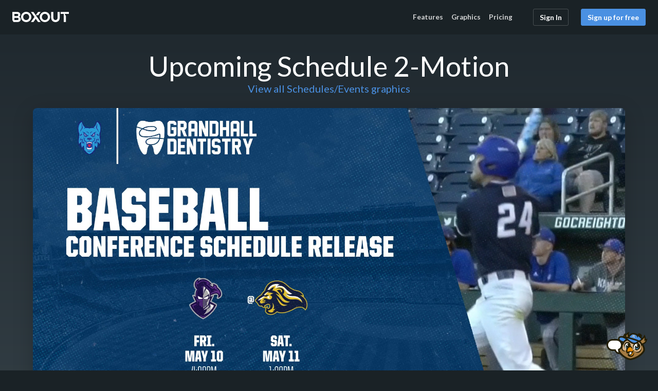

--- FILE ---
content_type: text/html; charset=utf-8
request_url: https://boxoutsports.com/graphics/schedules-events/upcoming-schedule-2-motion-0c0af75b-e11d-48a2-ab81-2efe6df7c72f
body_size: 3941
content:
<!DOCTYPE html>
<html lang="en">
  <head>
    <meta charset="utf-8">
    <title>Upcoming Schedule 2-Motion Graphic | Box Out</title>
    <link rel="stylesheet" href="/vite/assets/application-CeAyaZ5K.css" media="all" />
    <script type="text/javascript">
  window.$crisp=[];
</script>

    <script src="/vite/assets/head-amfDRfLB.js" crossorigin="anonymous" type="module"></script><link rel="modulepreload" href="/vite/assets/_commonjsHelpers-MdiGH4nz.js" as="script" crossorigin="anonymous">
    <link rel="icon" href="/vite/assets/boxout-x-Dyoy9Pim.png" />
    <link rel="apple-touch-icon-precomposed" href="https://storage.boxoutsports.com/imgproxy/gXnAAh-L93e3k8wMtsfO2ogWLPIG9dL3YRPRqd6VFgU/bg:4a90e2/plain/https://storage.boxoutsports.com/home-assets/app-icon-white.png" />
    <meta name="apple-mobile-web-app-title" content="Box Out">
    <meta name="viewport" content="width=device-width, initial-scale=1.0, user-scalable=no">

    


    <meta name="twitter:card" content="summary_large_image" />
    <meta name="twitter:site" content="@boxoutsports" />
    <meta name="twitter:title" content="Upcoming Schedule 2-Motion" />
    <meta name="twitter:image" content="https://storage.boxoutsports.com/template_categories/21/templates/230580/original/e1c12517-8396-48f3-85db-fd2207b87f0c.mp4" />
    
    <meta property="og:title" content="Upcoming Schedule 2-Motion" />
    <meta property="og:type" content="product" />
    <meta property="og:url" content="https://boxoutsports.com" />
    <meta property="og:image" content="https://storage.boxoutsports.com/template_categories/21/templates/230580/original/e1c12517-8396-48f3-85db-fd2207b87f0c.mp4" />
    

    <meta name="csrf-param" content="authenticity_token" />
<meta name="csrf-token" content="8m3JRJgGAwCQGlwl3j-Fsis-1HauDdmWlhKv4CXXsP_0ciiWxwHgjn7nb5cQyoqjv_ZvfTzGM5RtwycmV23LYw" />

      <link rel="analytics-url" href="https://boxoutsports.com/graphics/schedules-events/upcoming-schedule-2-motion-0c0af75b-e11d-48a2-ab81-2efe6df7c72f">
      <!-- Plausible Analytics -->
  <script>
    document.addEventListener('DOMContentLoaded', function () {
      const plausibleScriptUrl = "https://plausible.io/js/script.manual.pageview-props.js"

      fetch(plausibleScriptUrl, { method: "HEAD", mode: "no-cors" })
        .then(() => {
          if (typeof plausible === "function") {
            plausible('pageview', { u: (document.querySelector('link[rel="analytics-url"]') ?? window.location).href })
            plausibleListeners()
          }
        })
        .catch(() => void 0)
    })

    function plausibleListeners() {
      if (typeof plausible !== "function") return

      document.querySelectorAll('[class*="plausible-event-name="]').forEach(element => {
        element.addEventListener('click', () => {
          try {
            const className = Array.from(element.classList).find(name => name.startsWith('plausible-event-name='))
            if (className) {
              const eventName = className.split('=')[1].replace(/\+/g, ' ')
              plausible(eventName, { u: (document.querySelector('link[rel="analytics-url"]') ?? window.location).href })
            }
          } catch (error) {
            console.error(error);
          }
        })
      })
    }
  </script>

  <script defer
    data-domain="boxoutsports.com" src="https://plausible.io/js/script.manual.pageview-props.js"></script>


        <script src="/vite/assets/react-CtQ9Wpjq.js" crossorigin="anonymous" type="module"></script><link rel="modulepreload" href="/vite/assets/public-DsOEp0XS.js" as="script" crossorigin="anonymous">
<link rel="modulepreload" href="/vite/assets/_commonjsHelpers-MdiGH4nz.js" as="script" crossorigin="anonymous">
<link rel="modulepreload" href="/vite/assets/redaxios.module-jtZvjbWT.js" as="script" crossorigin="anonymous">
<link rel="modulepreload" href="/vite/assets/sortable.esm-D_vTYZqW.js" as="script" crossorigin="anonymous"><link rel="stylesheet" href="/vite/assets/react-tn0RQdqM.css" media="screen" />

  </head>
  <body class="home">
    <div class="overflow-clip">
      <div class="bg-extra-dark position-md-sticky home-header">
        <div class="container text-white py-md-3 pb-3">
          <nav class="row align-items-center home-nav pt-3 pt-md-0">
            <div class="col-6 mb-2 mb-md-0 col-md-auto me-auto order-1">
              <a href="/" class="d-inline-block">
                <img alt="Box Out Sports" width="110" height="20" class="mt-n1" src="/vite/assets/box-out-white-CWntLRbD.svg" />
              </a>
            </div>

            <div class="col-12 col-md-auto order-3 order-md-2">
              <ul class="nav m-0">
                  <li class="nav-item">
                    <a class="ps-0 nav-link" href="/features">Features</a>
                  </li>
                <li class="nav-item">
                  <a class="ps-0 nav-link" href="/graphics">Graphics</a>
                </li>
                <li class="nav-item">
                  <a class="ps-0 nav-link" href="/pricing">Pricing</a>
                </li>
              </ul>
            </div>

            <div class="col-6 col-md-auto order-2 order-md-3 text-end">
              <div class="row d-flex justify-content-end">
                  <div class="col-auto">
                    <a class="btn btn-inline btn-outline-subtle-white" href="/users/sign_in">Sign In</a>
                  </div>
                  <div class="col-auto d-none d-md-block">
                    <a class="btn btn-primary" href="/signup">Sign up for free</a>
                  </div>
              </div>
            </div>
          </nav>
        </div>
      </div>

      
<div class="slanted-container bg-extra-dark-gradient">
  <div class="container pb-4">
    <h1 class="text-white text-center m-0">Upcoming Schedule 2-Motion <span class="visually-hidden">Graphic</span></h1>
    <div class="text-center mb-4">
      <a href="/graphics/schedules-events">View all Schedules/Events graphics</a>
    </div>
    <div class="row align-items-center justify-content-center">
        <div class="col-auto text-end pb-4">
            <div class="public-graphic-wrapper public-graphic-wrapper-single">
              <video src="https://storage.boxoutsports.com/template_categories/21/templates/230580/original/e1c12517-8396-48f3-85db-fd2207b87f0c.mp4" autoplay loop muted playsinline class="public-graphic" style="aspect-ratio:1920/1080"></video>
            </div>
        </div>
      <div class="col-12 col-md-6 col-lg-4 text-reset">
        <div class="mb-3">
            <a class="badge bg-primary" href="/graphics/tags/twitter">twitter</a>
            <a class="badge bg-primary" href="/graphics/tags/motion">motion</a>
            <a class="badge bg-primary" href="/graphics/tags/video">video</a>
            <a class="badge bg-primary" href="/graphics/tags/next-up">next up</a>
            <a class="badge bg-primary" href="/graphics/tags/sports-graphic">sports graphic</a>
            <a class="badge bg-primary" href="/graphics/tags/schedule">schedule</a>
            <a class="badge bg-primary" href="/graphics/tags/social-media">social media</a>
            <a class="badge bg-primary" href="/graphics/tags/upcoming-schedule">upcoming schedule</a>
            <a class="badge bg-primary" href="/graphics/tags/homestand">homestand</a>
            <a class="badge bg-primary" href="/graphics/tags/sports-template">sports template</a>
            <a class="badge bg-primary" href="/graphics/tags/social-media-graphics">social media graphics</a>
        </div>
      </div>
    </div>
  </div>
</div>

  <div class="slanted-container slanted-container-white">
    <div class="container py-4">
      <h1 class="mb-4 text-center mb-4">Real-world examples</h1>
      <div class="social-embed-grid">
          <div data-react-class="SocialEmbed" data-react-props="{&quot;url&quot;:&quot;https://twitter.com/GCAthletics/status/1355540591371841536&quot;}" data-react-cache-id="SocialEmbed-0" class="social-embed-container"></div>
          <div data-react-class="SocialEmbed" data-react-props="{&quot;url&quot;:&quot;https://twitter.com/GCAthletics/status/1358124204646875137&quot;}" data-react-cache-id="SocialEmbed-0" class="social-embed-container"></div>
      </div>
    </div>
  </div>

<div class="slanted-container slanted-container-blue">
  <div class="container container-md py-5">
    <h2 class="h1 mb-4 text-white text-center">Sign up for free</h2>
    <p class="lead text-white mb-4">
      Sign up to demo all of our templates for free, and see how easy it is to
      create professional graphics in seconds. Once you&rsquo;ve toured around,
      you can sign up for any of our plans, or contact support for more info.
    </p>
    <div class="text-center">
      <a class="btn btn-lg btn-white" href="/signup">Demo all our templates for free</a>
    </div>
  </div>
</div>

<div class="slanted-container slanted-container-white">
  <div class="container container-md py-5">
    <h1 class="mb-4 mb-md-5 text-center">Trusted by</h1>
    <div class="row row-cols-4 mx-3 mx-md-0 text-center">
      <div class="col mb-4">
        <img width="100" height="100" loading="lazy" class="img-fluid" alt="Air Force Academy" src="/vite/assets/air-force-BmJMSz5F.png" />
      </div>
      <div class="col mb-4">
        <img width="100" height="100" loading="lazy" class="img-fluid" alt="University of Notre Dame" src="/vite/assets/nd-D55WGu5B.png" />
      </div>
      <div class="col mb-4">
        <img width="100" height="100" loading="lazy" class="img-fluid" alt="Rutgers University" src="/vite/assets/rutgers-ClrIGeAS.png" />
      </div>
      <div class="col mb-4">
        <img width="100" height="100" loading="lazy" class="img-fluid" alt="Georgia Tech" src="/vite/assets/georgia_tech-CH4-53B-.png" />
      </div>
      <div class="col mb-4">
        <img width="100" height="100" loading="lazy" class="img-fluid" alt="University of Missouri" src="/vite/assets/missouri-BrI1fzIS.png" />
      </div>
      <div class="col mb-4">
        <img width="100" height="100" loading="lazy" class="img-fluid" alt="Georgetown University" src="/vite/assets/georgetown-DmqQAEyv.png" />
      </div>
      <div class="col mb-4">
        <img width="100" height="100" loading="lazy" class="img-fluid" alt="Providence College" src="/vite/assets/providence-CK34q3cY.png" />
      </div>
      <div class="col mb-4">
        <img width="100" height="100" loading="lazy" class="img-fluid" alt="Army West Point" src="/vite/assets/army-CHOuerJB.png" />
      </div>
    </div>
  </div>
</div>




      <div class="container mt-5 pb-5 py-md-5 text-white mega-footer">
        <div class="row d-flex justify-content-between align-items-center border-bottom border-color-footer pb-4">
          <div class="col">
            <a href="/">
              <img width="180" height="47" alt="Boxout" loading="lazy" src="/vite/assets/box-out-icon-white-DxPmG2Pk.svg" />
</a>          </div>
          <div class="col text-end">
            <a class="btn btn-primary" href="https://calendly.com/d/4sb-5sd-x9r">Request A Demo</a>
          </div>
        </div>

        <div class="row d-flex my-4 align-items-stretch">
          <div class="col-12 col-md-3 mb-4 mb-md-0 border-right border-color-footer">
            <h2 class="h4"><a href="/graphics">Top Categories</a></h2>
            <ul class="list-unstyled mb-1">
              <li><a href="https://boxoutsports.com/graphics/motion-graphics">Motion Graphics</a></li>
              <li><a href="https://boxoutsports.com/graphics/key-player">Player Spotlight</a></li>
              <li><a href="https://boxoutsports.com/graphics/multi-format">Multi-Format</a></li>
              <li><a href="https://boxoutsports.com/graphics/quick-scores">Score Update</a></li>
              <li><a href="https://boxoutsports.com/graphics/esports">eSports</a></li>
              <li><a href="https://boxoutsports.com/graphics/milb">MiLB</a></li>
            </ul>
          </div>
            <div class="col-12 col-md-3 mb-4 mb-md-0 border-right border-color-footer pl-md-5">
              <h2 class="h4"><a href="/features">Features</a></h2>
              <ul class="list-unstyled mb-1">
                <li><a href="https://boxoutsports.com/features/add-advanced-motion-in-seconds">Advanced Motion</a></li>
                <li><a href="https://boxoutsports.com/features/manage-users-with-set-it-and-forget-it-permissions">User Permissions</a></li>
                <li><a href="https://boxoutsports.com/features/choose-from-hundreds-of-templates-in-the-graphics-library">Graphics Library</a></li>
                <li><a href="https://boxoutsports.com/features/post-to-your-social-media">Social Posting</a></li>
                <li><a href="https://boxoutsports.com/features/edit-your-images-in-a-flash">Image Editor</a></li>
                <li><a href="https://boxoutsports.com/features/grab-any-team-logo">Logo Library</a></li>
              </ul>
            </div>
          <div class="col-12 col-md-3 mb-4 mb-md-0 border-right border-color-footer pl-md-5">
            <h2 class="h4">Resources</h2>
            <ul class="list-unstyled mb-1">
              <li><a href="https://help.boxoutsports.com/">Knowledgebase</a></li>
              <li><a href="https://help.boxoutsports.com/en-us/article/getting-started-guide-for-organization-administrators-ed6gy6/">Getting Started</a></li>
              <li><a href="mailto:support@boxoutsports.com">Support</a></li>
              <li><a href="https://blog.boxoutsports.com">Blog</a></li>
            </ul>
          </div>
          <div class="col-12 col-md-3 mb-4 mb-md-0 pl-md-5">
            <h2 class="h4">Follow Us</h2>
            <a class="me-2" aria-label="Boxout on Facebook" href="https://facebook.com/boxoutsports"><svg class="icon icon-facebook " data-toggle="tooltip"><use xlink:href="/vite/assets/icons-DlpKPgdY.svg#icon-facebook"></use></svg></a>
            <a class="me-2" aria-label="Boxout on Twitter/X" href="https://x.com/boxoutsports"><svg class="icon icon-twitter " data-toggle="tooltip"><use xlink:href="/vite/assets/icons-DlpKPgdY.svg#icon-twitter"></use></svg></a>
            <a class="me-2" aria-label="Boxout on Instagram" href="https://instagram.com/boxoutsports"><svg class="icon icon-instagram " data-toggle="tooltip"><use xlink:href="/vite/assets/icons-DlpKPgdY.svg#icon-instagram"></use></svg></a>
            <a class="me-2" aria-label="Boxout on YouTube" href="https://www.youtube.com/@boxoutsports475"><svg class="icon icon-youtube " data-toggle="tooltip"><use xlink:href="/vite/assets/icons-DlpKPgdY.svg#icon-youtube"></use></svg></a>

            <h2 class="h4 mt-5">Use Cases</h2>
            <ul class="list-unstyled mb-1">
              <li><a href="/athletic-directors">High Schools</a></li>
            </ul>
          </div>
        </div>

        <div class="row text-center text-md-start border-top border-color-footer pt-3">
          <div class="col-12 col-md-6">
            <small>© Copyright 2015-2026 All Rights Reserved Box&nbsp;Out&nbsp;Designs&nbsp;LLC.</small>
          </div>
          <div class="col-12 col-md-6 text-md-end">
            <small><a class="text-white" href="/terms">Terms of Service &amp; Privacy Policy</a></small>
          </div>
        </div>
      </div>
    </div>

      <script type="text/javascript">
    window.CRISP_WEBSITE_ID="94c6784b-9a38-4ee6-9828-490e8811e8ef";
    (function(){
      d=document;
      s=d.createElement("script");
      s.src="https://client.crisp.chat/l.js";
      s.async=1;
      d.getElementsByTagName("head")[0].appendChild(s);
    })();
  </script>

  <div data-react-class="ChatWidget" data-react-props="{&quot;iconPath&quot;:&quot;/vite/assets/chat-icon-CeGaaL46.svg&quot;,&quot;reportEnabled&quot;:true}" data-react-cache-id="ChatWidget-0"></div>




      <!-- Google tag (gtag.js) -->
      <script async src="https://www.googletagmanager.com/gtag/js?id=G-N20X6GWJJ6"></script>
      <script>
        window.dataLayer = window.dataLayer || [];
        function gtag(){dataLayer.push(arguments);}
        gtag('js', new Date());

        gtag('config', 'G-N20X6GWJJ6');
      </script>

    <script src="/vite/assets/application-Bu1spKTb.js" crossorigin="anonymous" type="module"></script><link rel="modulepreload" href="/vite/assets/_commonjsHelpers-MdiGH4nz.js" as="script" crossorigin="anonymous">
<link rel="modulepreload" href="/vite/assets/redaxios.module-jtZvjbWT.js" as="script" crossorigin="anonymous">
<link rel="modulepreload" href="/vite/assets/sortable.esm-D_vTYZqW.js" as="script" crossorigin="anonymous">
  </body>
</html>


--- FILE ---
content_type: text/css
request_url: https://boxoutsports.com/vite/assets/application-CeAyaZ5K.css
body_size: 70889
content:
@charset "UTF-8";@import"https://fonts.googleapis.com/css2?family=Lato:ital,wght@0,400;0,700;0,900;1,400;1,700;1,900&display=swap";.atlassian-datetime-picker{background:#fff!important;border:1px solid #e4e4e4!important;font-family:Lato,-apple-system,BlinkMacSystemFont,Segoe UI,Roboto,Helvetica Neue,Arial,sans-serif!important}.atlassian-datetime-picker:hover{background:#fff!important}.atlassian-datetime-picker.open,.atlassian-datetime-picker:focus{background:#fff!important;color:#38444b!important;border-color:#4a90e2!important;box-shadow:#5ed7fc33 0 0 0 3px!important}/*!
 * Bootstrap  v5.3.3 (https://getbootstrap.com/)
 * Copyright 2011-2024 The Bootstrap Authors
 * Licensed under MIT (https://github.com/twbs/bootstrap/blob/main/LICENSE)
 */:root,[data-bs-theme=light]{--bs-black: #38444b;--bs-white: #ffffff;--bs-red: #f5704d;--bs-green: #4cbc1b;--bs-blue: #4a90e2;--bs-teal: #5ed7fc;--bs-orange: #f5bd4d;--bs-purple: #6964b4;--bs-gray: #868686;--bs-gray-dark: #38444b;--bs-gray-light: #ededed;--bs-gray-lighter: #f4f4f4;--bs-gray-lightest: #f8f8f8;--bs-gray-muted: #d9d9d9;--bs-gray-medium: #cacaca;--bs-accent: #e1bd2b;--bs-text-muted: #919191;--bs-gray-100: #f8f9fa;--bs-gray-200: #e9ecef;--bs-gray-300: #dee2e6;--bs-gray-400: #ced4da;--bs-gray-500: #adb5bd;--bs-gray-600: #6c757d;--bs-gray-700: #495057;--bs-gray-800: #343a40;--bs-gray-900: #212529;--bs-primary: #4a90e2;--bs-secondary: #6c757d;--bs-success: #4cbc1b;--bs-info: #4a90e2;--bs-warning: #ffc107;--bs-danger: #f5704d;--bs-light: #f8f9fa;--bs-dark: #212529;--bs-primary-rgb: 74, 144, 226;--bs-secondary-rgb: 108, 117, 125;--bs-success-rgb: 76, 188, 27;--bs-info-rgb: 74, 144, 226;--bs-warning-rgb: 255, 193, 7;--bs-danger-rgb: 245, 112, 77;--bs-light-rgb: 248, 249, 250;--bs-dark-rgb: 33, 37, 41;--bs-primary-text-emphasis: rgb(29.6, 57.6, 90.4);--bs-secondary-text-emphasis: rgb(43.2, 46.8, 50);--bs-success-text-emphasis: rgb(30.4, 75.2, 10.8);--bs-info-text-emphasis: rgb(29.6, 57.6, 90.4);--bs-warning-text-emphasis: rgb(102, 77.2, 2.8);--bs-danger-text-emphasis: rgb(98, 44.8, 30.8);--bs-light-text-emphasis: #495057;--bs-dark-text-emphasis: #495057;--bs-primary-bg-subtle: rgb(218.8, 232.8, 249.2);--bs-secondary-bg-subtle: rgb(225.6, 227.4, 229);--bs-success-bg-subtle: rgb(219.2, 241.6, 209.4);--bs-info-bg-subtle: rgb(218.8, 232.8, 249.2);--bs-warning-bg-subtle: rgb(255, 242.6, 205.4);--bs-danger-bg-subtle: rgb(253, 226.4, 219.4);--bs-light-bg-subtle: rgb(251.5, 252, 252.5);--bs-dark-bg-subtle: #ced4da;--bs-primary-border-subtle: rgb(182.6, 210.6, 243.4);--bs-secondary-border-subtle: rgb(196.2, 199.8, 203);--bs-success-border-subtle: rgb(183.4, 228.2, 163.8);--bs-info-border-subtle: rgb(182.6, 210.6, 243.4);--bs-warning-border-subtle: rgb(255, 230.2, 155.8);--bs-danger-border-subtle: rgb(251, 197.8, 183.8);--bs-light-border-subtle: #e9ecef;--bs-dark-border-subtle: #adb5bd;--bs-white-rgb: 255, 255, 255;--bs-black-rgb: 56, 68, 75;--bs-font-sans-serif: "Lato", -apple-system, BlinkMacSystemFont, "Segoe UI", Roboto, "Helvetica Neue", Arial, sans-serif;--bs-font-monospace: SFMono-Regular, Menlo, Monaco, Consolas, "Liberation Mono", "Courier New", monospace;--bs-gradient: linear-gradient(180deg, rgba(255, 255, 255, .15), rgba(255, 255, 255, 0));--bs-body-font-family: var(--bs-font-sans-serif);--bs-body-font-size: .875rem;--bs-body-font-weight: 400;--bs-body-line-height: 1.4;--bs-body-color: #4c5458;--bs-body-color-rgb: 76, 84, 88;--bs-body-bg: #fff;--bs-body-bg-rgb: 255, 255, 255;--bs-emphasis-color: #38444b;--bs-emphasis-color-rgb: 56, 68, 75;--bs-secondary-color: rgba(76, 84, 88, .75);--bs-secondary-color-rgb: 76, 84, 88;--bs-secondary-bg: #e9ecef;--bs-secondary-bg-rgb: 233, 236, 239;--bs-tertiary-color: rgba(76, 84, 88, .5);--bs-tertiary-color-rgb: 76, 84, 88;--bs-tertiary-bg: #f8f9fa;--bs-tertiary-bg-rgb: 248, 249, 250;--bs-heading-color: inherit;--bs-link-color: #4a90e2;--bs-link-color-rgb: 74, 144, 226;--bs-link-decoration: underline;--bs-link-hover-color: rgb(59.2, 115.2, 180.8);--bs-link-hover-color-rgb: 59, 115, 181;--bs-link-hover-decoration: none;--bs-code-color: #d63384;--bs-highlight-color: #4c5458;--bs-highlight-bg: rgb(255, 242.6, 205.4);--bs-border-width: 1px;--bs-border-style: solid;--bs-border-color: #e4e4e4;--bs-border-color-translucent: rgba(56, 68, 75, .175);--bs-border-radius: 3px;--bs-border-radius-sm: .25rem;--bs-border-radius-lg: .5rem;--bs-border-radius-xl: 1rem;--bs-border-radius-xxl: 2rem;--bs-border-radius-2xl: var(--bs-border-radius-xxl);--bs-border-radius-pill: 50rem;--bs-box-shadow: 0 .5rem 1rem rgba(56, 68, 75, .15);--bs-box-shadow-sm: 0 .125rem .25rem rgba(56, 68, 75, .075);--bs-box-shadow-lg: 0 1rem 3rem rgba(56, 68, 75, .175);--bs-box-shadow-inset: inset 0 1px 2px rgba(56, 68, 75, .075);--bs-focus-ring-width: .25rem;--bs-focus-ring-opacity: .25;--bs-focus-ring-color: rgba(74, 144, 226, .25);--bs-form-valid-color: #4cbc1b;--bs-form-valid-border-color: #4cbc1b;--bs-form-invalid-color: #f5704d;--bs-form-invalid-border-color: #f5704d;--space-0: 0;--space-1: .25rem;--space-2: .5rem;--space-3: 1rem;--space-4: 1.5rem;--space-5: 3rem;--space-6: 4.5rem;--space-7: 6rem;--space-8: 8rem;--space-unset: unset;--space-auto: auto;--space-neg-0: 0;--space-neg-1: -.25rem;--space-neg-2: -.5rem;--space-neg-3: -1rem;--space-neg-4: -1.5rem;--space-neg-5: -3rem;--space-neg-6: -4.5rem;--space-neg-7: -6rem;--space-neg-8: -8rem;--space-neg-unset: -unset;--space-neg-auto: -auto;--space-10vh: 10vh;--space-15vh: 15vh;--space-20vh: 20vh;--space-25vh: 25vh;--space-30vh: 30vh;--space-35vh: 35vh;--space-50vh: 50vh;--fs-1: 2.1875rem;--fs-2: 1.75rem;--fs-3: 1.53125rem;--fs-4: 1.3125rem;--fs-5: 1.09375rem;--fs-6: .875rem;--fs-7: .7500000025rem;--z-n1: -1;--z-0: 0;--z-1: 100;--z-2: 200;--z-3: 300;--z-4: 400;--z-5: 500;--z-6: 600;--z-7: 700;--z-8: 800;--z-9: 900;--z-top: 9630324684;--bs-border-width-1: 1px;--bs-border-width-2: 2px;--bs-border-width-3: 3px;--bs-border-width-4: 4px;--bs-border-width-5: 5px;--fw-lighter: lighter;--fw-light: 300;--fw-normal: 400;--fw-medium: 500;--fw-semibold: 600;--fw-bold: 700;--fw-bolder: bolder}[data-bs-theme=dark]{color-scheme:dark;--bs-body-color: #dee2e6;--bs-body-color-rgb: 222, 226, 230;--bs-body-bg: #212529;--bs-body-bg-rgb: 33, 37, 41;--bs-emphasis-color: #fff;--bs-emphasis-color-rgb: 255, 255, 255;--bs-secondary-color: rgba(222, 226, 230, .75);--bs-secondary-color-rgb: 222, 226, 230;--bs-secondary-bg: #343a40;--bs-secondary-bg-rgb: 52, 58, 64;--bs-tertiary-color: rgba(222, 226, 230, .5);--bs-tertiary-color-rgb: 222, 226, 230;--bs-tertiary-bg: rgb(42.5, 47.5, 52.5);--bs-tertiary-bg-rgb: 43, 48, 53;--bs-primary-text-emphasis: rgb(146.4, 188.4, 237.6);--bs-secondary-text-emphasis: rgb(166.8, 172.2, 177);--bs-success-text-emphasis: rgb(147.6, 214.8, 118.2);--bs-info-text-emphasis: rgb(146.4, 188.4, 237.6);--bs-warning-text-emphasis: rgb(255, 217.8, 106.2);--bs-danger-text-emphasis: rgb(249, 169.2, 148.2);--bs-light-text-emphasis: #f8f9fa;--bs-dark-text-emphasis: #dee2e6;--bs-primary-bg-subtle: rgb(14.8, 28.8, 45.2);--bs-secondary-bg-subtle: rgb(21.6, 23.4, 25);--bs-success-bg-subtle: rgb(15.2, 37.6, 5.4);--bs-info-bg-subtle: rgb(14.8, 28.8, 45.2);--bs-warning-bg-subtle: rgb(51, 38.6, 1.4);--bs-danger-bg-subtle: rgb(49, 22.4, 15.4);--bs-light-bg-subtle: #343a40;--bs-dark-bg-subtle: rgb(54, 63, 69.5);--bs-primary-border-subtle: rgb(44.4, 86.4, 135.6);--bs-secondary-border-subtle: rgb(64.8, 70.2, 75);--bs-success-border-subtle: rgb(45.6, 112.8, 16.2);--bs-info-border-subtle: rgb(44.4, 86.4, 135.6);--bs-warning-border-subtle: rgb(153, 115.8, 4.2);--bs-danger-border-subtle: rgb(147, 67.2, 46.2);--bs-light-border-subtle: #495057;--bs-dark-border-subtle: #343a40;--bs-heading-color: inherit;--bs-link-color: rgb(146.4, 188.4, 237.6);--bs-link-hover-color: rgb(168.12, 201.72, 241.08);--bs-link-color-rgb: 146, 188, 238;--bs-link-hover-color-rgb: 168, 202, 241;--bs-code-color: rgb(230.4, 132.6, 181.2);--bs-highlight-color: #dee2e6;--bs-highlight-bg: rgb(102, 77.2, 2.8);--bs-border-color: #495057;--bs-border-color-translucent: rgba(255, 255, 255, .15);--bs-form-valid-color: rgb(147.6, 214.8, 118.2);--bs-form-valid-border-color: rgb(147.6, 214.8, 118.2);--bs-form-invalid-color: rgb(249, 169.2, 148.2);--bs-form-invalid-border-color: rgb(249, 169.2, 148.2)}*,*:before,*:after{box-sizing:border-box}@media (prefers-reduced-motion: no-preference){:root{scroll-behavior:smooth}}body{margin:0;font-family:Lato,-apple-system,BlinkMacSystemFont,Segoe UI,Roboto,Helvetica Neue,Arial,sans-serif;font-family:var(--bs-body-font-family);font-size:.875rem;font-size:var(--bs-body-font-size);font-weight:400;font-weight:var(--bs-body-font-weight);line-height:1.4;line-height:var(--bs-body-line-height);color:#4c5458;color:var(--bs-body-color);text-align:var(--bs-body-text-align);background-color:#fff;background-color:var(--bs-body-bg);-webkit-text-size-adjust:100%;-webkit-tap-highlight-color:rgba(56,68,75,0);position:relative;min-height:100%}hr{margin:1rem 0;color:inherit;border:0;border-top:1px solid;border-top:var(--bs-border-width) solid;opacity:.25}h6,.h6,h5,.h5,h4,.h4,h3,.h3,h2,.h2,h1,.h1{margin-top:0;margin-bottom:.5rem;font-weight:500;line-height:1.2;color:inherit;color:var(--bs-heading-color)}h1,.h1{font-size:calc(1.34375rem + 1.125vw)}@media (min-width: 1200px){h1,.h1{font-size:2.1875rem}}h2,.h2{font-size:calc(1.3rem + .6vw)}@media (min-width: 1200px){h2,.h2{font-size:1.75rem}}h3,.h3{font-size:calc(1.278125rem + .3375vw)}@media (min-width: 1200px){h3,.h3{font-size:1.53125rem}}h4,.h4{font-size:calc(1.25625rem + .075vw)}@media (min-width: 1200px){h4,.h4{font-size:1.3125rem}}h5,.h5{font-size:1.09375rem}h6,.h6{font-size:.875rem}p{margin-top:0;margin-bottom:1rem}abbr[title]{-webkit-text-decoration:underline dotted;text-decoration:underline dotted;cursor:help;-webkit-text-decoration-skip-ink:none;text-decoration-skip-ink:none}address{margin-bottom:1rem;font-style:normal;line-height:inherit}ol,ul{padding-left:2rem}ol,ul,dl{margin-top:0;margin-bottom:1rem}ol ol,ul ul,ol ul,ul ol{margin-bottom:0}dt{font-weight:700}dd{margin-bottom:.5rem;margin-left:0}blockquote{margin:0 0 1rem}b,strong{font-weight:bolder}small,.small{font-size:.875em;font-size:85%}mark,.mark{padding:.1875em;color:#4c5458;color:var(--bs-highlight-color);background-color:#fff3cd;background-color:var(--bs-highlight-bg)}sub,sup{position:relative;font-size:.75em;line-height:0;vertical-align:baseline}sub{bottom:-.25em}sup{top:-.5em}a{color:#4a90e2;color:rgba(var(--bs-link-color-rgb),var(--bs-link-opacity, 1));text-decoration:underline;text-decoration:none}a:hover{--bs-link-color-rgb: var(--bs-link-hover-color-rgb);text-decoration:none}a:not([href]):not([class]),a:not([href]):not([class]):hover{color:inherit;text-decoration:none}pre,code,kbd,samp{font-family:SFMono-Regular,Menlo,Monaco,Consolas,Liberation Mono,Courier New,monospace;font-family:var(--bs-font-monospace);font-size:1em}pre{display:block;margin-top:0;margin-bottom:1rem;overflow:auto;font-size:.875em}pre code{font-size:inherit;color:inherit;word-break:normal}code{font-size:.875em;color:#d63384;color:var(--bs-code-color);word-wrap:break-word;color:#3471b8;background:#ededed;border-radius:3px;font-size:14px;font-family:Fira Code,Menlo,Monaco,Consolas,Liberation Mono,Courier New,monospace}a>code{color:inherit}kbd{padding:.1875rem .375rem;font-size:.875em;color:#fff;color:var(--bs-body-bg);background-color:#4c5458;background-color:var(--bs-body-color);border-radius:.25rem}kbd kbd{padding:0;font-size:1em}figure{margin:0 0 1rem}img,svg{vertical-align:middle}table{caption-side:bottom;border-collapse:collapse}caption{padding-top:.75rem;padding-bottom:.75rem;color:#4c5458bf;color:var(--bs-secondary-color);text-align:left}th{text-align:inherit;text-align:-webkit-match-parent}thead,tbody,tfoot,tr,td,th{border-color:inherit;border-style:solid;border-width:0}label{display:inline-block;font-weight:700;color:#38444b;margin-bottom:.2rem}button{border-radius:0}button:focus:not(:focus-visible){outline:0}input,button,select,optgroup,textarea{margin:0;font-family:inherit;font-size:inherit;line-height:inherit}button,select{text-transform:none}[role=button]{cursor:pointer}select{word-wrap:normal}select:disabled{opacity:1}[list]:not([type=date]):not([type=datetime-local]):not([type=month]):not([type=week]):not([type=time])::-webkit-calendar-picker-indicator{display:none!important}button,[type=button],[type=reset],[type=submit]{-webkit-appearance:button}button:not(:disabled),[type=button]:not(:disabled),[type=reset]:not(:disabled),[type=submit]:not(:disabled){cursor:pointer}::-moz-focus-inner{padding:0;border-style:none}textarea{resize:vertical}fieldset{min-width:0;padding:0;margin:0;border:0}legend{float:left;width:100%;padding:0;margin-bottom:.5rem;font-size:calc(1.275rem + .3vw);line-height:inherit}@media (min-width: 1200px){legend{font-size:1.5rem}}legend+*{clear:left}::-webkit-datetime-edit-fields-wrapper,::-webkit-datetime-edit-text,::-webkit-datetime-edit-minute,::-webkit-datetime-edit-hour-field,::-webkit-datetime-edit-day-field,::-webkit-datetime-edit-month-field,::-webkit-datetime-edit-year-field{padding:0}::-webkit-inner-spin-button{height:auto}[type=search]{-webkit-appearance:textfield;outline-offset:-2px}::-webkit-search-decoration{-webkit-appearance:none}::-webkit-color-swatch-wrapper{padding:0}::file-selector-button{font:inherit;-webkit-appearance:button}output{display:inline-block}iframe{border:0}summary{display:list-item;cursor:pointer}progress{vertical-align:baseline}[hidden]{display:none!important}.lead{font-size:1.09375rem;font-weight:300;font-size:1.5rem;line-height:1.2;color:#919191;font-weight:400}.display-1{font-size:calc(1.625rem + 4.5vw);font-weight:300;line-height:1.2}@media (min-width: 1200px){.display-1{font-size:5rem}}.display-2{font-size:calc(1.575rem + 3.9vw);font-weight:300;line-height:1.2}@media (min-width: 1200px){.display-2{font-size:4.5rem}}.display-3{font-size:calc(1.525rem + 3.3vw);font-weight:300;line-height:1.2}@media (min-width: 1200px){.display-3{font-size:4rem}}.display-4{font-size:calc(1.475rem + 2.7vw);font-weight:300;line-height:1.2;font-size:2.2rem;font-weight:700}@media (min-width: 1200px){.display-4{font-size:3.5rem}}.display-5{font-size:calc(1.425rem + 2.1vw);font-weight:300;line-height:1.2}@media (min-width: 1200px){.display-5{font-size:3rem}}.display-6{font-size:calc(1.375rem + 1.5vw);font-weight:300;line-height:1.2}@media (min-width: 1200px){.display-6{font-size:2.5rem}}.list-unstyled,.list-inline{padding-left:0;list-style:none}.list-inline-item{display:inline-block}.list-inline-item:not(:last-child){margin-right:.5rem}.initialism{font-size:.875em;text-transform:uppercase}.blockquote{margin-bottom:1rem;font-size:1.09375rem}.blockquote>:last-child{margin-bottom:0}.blockquote-footer{margin-top:-1rem;margin-bottom:1rem;font-size:.875em;color:#6c757d}.blockquote-footer:before{content:"— "}.img-fluid{max-width:100%;height:auto}.img-thumbnail{padding:.25rem;background-color:#fff;background-color:var(--bs-body-bg);border:1px solid #e4e4e4;border:var(--bs-border-width) solid var(--bs-border-color);border-radius:3px;border-radius:var(--bs-border-radius);max-width:100%;height:auto}.figure{display:inline-block}.figure-img{margin-bottom:.5rem;line-height:1}.figure-caption{font-size:.875em;color:#4c5458bf;color:var(--bs-secondary-color)}.container,.container-fluid,.container-xxl,.container-xl,.container-lg,.container-md,.container-sm{--bs-gutter-x: 1.5rem;--bs-gutter-y: 0;width:100%;padding-right:.75rem;padding-right:calc(var(--bs-gutter-x) * .5);padding-left:.75rem;padding-left:calc(var(--bs-gutter-x) * .5);margin-right:auto;margin-left:auto}@media (min-width: 576px){.container-sm,.container{max-width:540px}}@media (min-width: 768px){.container-md,.container-sm,.container{max-width:720px}}@media (min-width: 992px){.container-lg,.container-md,.container-sm,.container{max-width:960px}}@media (min-width: 1200px){.container-xl,.container-lg,.container-md,.container-sm,.container{max-width:1140px}}@media (min-width: 1400px){.container-xxl,.container-xl,.container-lg,.container-md,.container-sm,.container{max-width:1320px}}:root{--bs-breakpoint-xs: 0;--bs-breakpoint-sm: 576px;--bs-breakpoint-md: 768px;--bs-breakpoint-lg: 992px;--bs-breakpoint-xl: 1200px;--bs-breakpoint-xxl: 1400px;--team-color: #4a90e2;--team-button: #fff;--ease-in-out-5: cubic-bezier(.9, 0, .1, 1);--ease-in-out-2: cubic-bezier(.3, 0, .7, 1);--size-2: .5rem;--size-4: 1.25rem}.row{--bs-gutter-x: 1.5rem;--bs-gutter-y: 0;display:flex;flex-wrap:wrap;margin-top:-0;margin-top:calc(-1 * var(--bs-gutter-y));margin-right:-.75rem;margin-right:calc(-.5 * var(--bs-gutter-x));margin-left:-.75rem;margin-left:calc(-.5 * var(--bs-gutter-x))}.row>*{flex-shrink:0;width:100%;max-width:100%;padding-right:calc(var(--bs-gutter-x) * .5);padding-left:calc(var(--bs-gutter-x) * .5);margin-top:var(--bs-gutter-y)}.grid{display:grid;grid-template-rows:repeat(1,1fr);grid-template-rows:repeat(var(--bs-rows, 1),1fr);grid-template-columns:repeat(12,1fr);grid-template-columns:repeat(var(--bs-columns, 12),1fr);grid-gap:1.5rem;grid-gap:var(--bs-gap, 1.5rem);gap:1.5rem;gap:var(--bs-gap, 1.5rem)}.grid .g-col-1{grid-column:auto/span 1}.grid .g-col-2{grid-column:auto/span 2}.grid .g-col-3{grid-column:auto/span 3}.grid .g-col-4{grid-column:auto/span 4}.grid .g-col-5{grid-column:auto/span 5}.grid .g-col-6{grid-column:auto/span 6}.grid .g-col-7{grid-column:auto/span 7}.grid .g-col-8{grid-column:auto/span 8}.grid .g-col-9{grid-column:auto/span 9}.grid .g-col-10{grid-column:auto/span 10}.grid .g-col-11{grid-column:auto/span 11}.grid .g-col-12{grid-column:auto/span 12}.grid .g-start-1{grid-column-start:1}.grid .g-start-2{grid-column-start:2}.grid .g-start-3{grid-column-start:3}.grid .g-start-4{grid-column-start:4}.grid .g-start-5{grid-column-start:5}.grid .g-start-6{grid-column-start:6}.grid .g-start-7{grid-column-start:7}.grid .g-start-8{grid-column-start:8}.grid .g-start-9{grid-column-start:9}.grid .g-start-10{grid-column-start:10}.grid .g-start-11{grid-column-start:11}@media (min-width: 576px){.grid .g-col-sm-1{grid-column:auto/span 1}.grid .g-col-sm-2{grid-column:auto/span 2}.grid .g-col-sm-3{grid-column:auto/span 3}.grid .g-col-sm-4{grid-column:auto/span 4}.grid .g-col-sm-5{grid-column:auto/span 5}.grid .g-col-sm-6{grid-column:auto/span 6}.grid .g-col-sm-7{grid-column:auto/span 7}.grid .g-col-sm-8{grid-column:auto/span 8}.grid .g-col-sm-9{grid-column:auto/span 9}.grid .g-col-sm-10{grid-column:auto/span 10}.grid .g-col-sm-11{grid-column:auto/span 11}.grid .g-col-sm-12{grid-column:auto/span 12}.grid .g-start-sm-1{grid-column-start:1}.grid .g-start-sm-2{grid-column-start:2}.grid .g-start-sm-3{grid-column-start:3}.grid .g-start-sm-4{grid-column-start:4}.grid .g-start-sm-5{grid-column-start:5}.grid .g-start-sm-6{grid-column-start:6}.grid .g-start-sm-7{grid-column-start:7}.grid .g-start-sm-8{grid-column-start:8}.grid .g-start-sm-9{grid-column-start:9}.grid .g-start-sm-10{grid-column-start:10}.grid .g-start-sm-11{grid-column-start:11}}@media (min-width: 768px){.grid .g-col-md-1{grid-column:auto/span 1}.grid .g-col-md-2{grid-column:auto/span 2}.grid .g-col-md-3{grid-column:auto/span 3}.grid .g-col-md-4{grid-column:auto/span 4}.grid .g-col-md-5{grid-column:auto/span 5}.grid .g-col-md-6{grid-column:auto/span 6}.grid .g-col-md-7{grid-column:auto/span 7}.grid .g-col-md-8{grid-column:auto/span 8}.grid .g-col-md-9{grid-column:auto/span 9}.grid .g-col-md-10{grid-column:auto/span 10}.grid .g-col-md-11{grid-column:auto/span 11}.grid .g-col-md-12{grid-column:auto/span 12}.grid .g-start-md-1{grid-column-start:1}.grid .g-start-md-2{grid-column-start:2}.grid .g-start-md-3{grid-column-start:3}.grid .g-start-md-4{grid-column-start:4}.grid .g-start-md-5{grid-column-start:5}.grid .g-start-md-6{grid-column-start:6}.grid .g-start-md-7{grid-column-start:7}.grid .g-start-md-8{grid-column-start:8}.grid .g-start-md-9{grid-column-start:9}.grid .g-start-md-10{grid-column-start:10}.grid .g-start-md-11{grid-column-start:11}}@media (min-width: 992px){.grid .g-col-lg-1{grid-column:auto/span 1}.grid .g-col-lg-2{grid-column:auto/span 2}.grid .g-col-lg-3{grid-column:auto/span 3}.grid .g-col-lg-4{grid-column:auto/span 4}.grid .g-col-lg-5{grid-column:auto/span 5}.grid .g-col-lg-6{grid-column:auto/span 6}.grid .g-col-lg-7{grid-column:auto/span 7}.grid .g-col-lg-8{grid-column:auto/span 8}.grid .g-col-lg-9{grid-column:auto/span 9}.grid .g-col-lg-10{grid-column:auto/span 10}.grid .g-col-lg-11{grid-column:auto/span 11}.grid .g-col-lg-12{grid-column:auto/span 12}.grid .g-start-lg-1{grid-column-start:1}.grid .g-start-lg-2{grid-column-start:2}.grid .g-start-lg-3{grid-column-start:3}.grid .g-start-lg-4{grid-column-start:4}.grid .g-start-lg-5{grid-column-start:5}.grid .g-start-lg-6{grid-column-start:6}.grid .g-start-lg-7{grid-column-start:7}.grid .g-start-lg-8{grid-column-start:8}.grid .g-start-lg-9{grid-column-start:9}.grid .g-start-lg-10{grid-column-start:10}.grid .g-start-lg-11{grid-column-start:11}}@media (min-width: 1200px){.grid .g-col-xl-1{grid-column:auto/span 1}.grid .g-col-xl-2{grid-column:auto/span 2}.grid .g-col-xl-3{grid-column:auto/span 3}.grid .g-col-xl-4{grid-column:auto/span 4}.grid .g-col-xl-5{grid-column:auto/span 5}.grid .g-col-xl-6{grid-column:auto/span 6}.grid .g-col-xl-7{grid-column:auto/span 7}.grid .g-col-xl-8{grid-column:auto/span 8}.grid .g-col-xl-9{grid-column:auto/span 9}.grid .g-col-xl-10{grid-column:auto/span 10}.grid .g-col-xl-11{grid-column:auto/span 11}.grid .g-col-xl-12{grid-column:auto/span 12}.grid .g-start-xl-1{grid-column-start:1}.grid .g-start-xl-2{grid-column-start:2}.grid .g-start-xl-3{grid-column-start:3}.grid .g-start-xl-4{grid-column-start:4}.grid .g-start-xl-5{grid-column-start:5}.grid .g-start-xl-6{grid-column-start:6}.grid .g-start-xl-7{grid-column-start:7}.grid .g-start-xl-8{grid-column-start:8}.grid .g-start-xl-9{grid-column-start:9}.grid .g-start-xl-10{grid-column-start:10}.grid .g-start-xl-11{grid-column-start:11}}@media (min-width: 1400px){.grid .g-col-xxl-1{grid-column:auto/span 1}.grid .g-col-xxl-2{grid-column:auto/span 2}.grid .g-col-xxl-3{grid-column:auto/span 3}.grid .g-col-xxl-4{grid-column:auto/span 4}.grid .g-col-xxl-5{grid-column:auto/span 5}.grid .g-col-xxl-6{grid-column:auto/span 6}.grid .g-col-xxl-7{grid-column:auto/span 7}.grid .g-col-xxl-8{grid-column:auto/span 8}.grid .g-col-xxl-9{grid-column:auto/span 9}.grid .g-col-xxl-10{grid-column:auto/span 10}.grid .g-col-xxl-11{grid-column:auto/span 11}.grid .g-col-xxl-12{grid-column:auto/span 12}.grid .g-start-xxl-1{grid-column-start:1}.grid .g-start-xxl-2{grid-column-start:2}.grid .g-start-xxl-3{grid-column-start:3}.grid .g-start-xxl-4{grid-column-start:4}.grid .g-start-xxl-5{grid-column-start:5}.grid .g-start-xxl-6{grid-column-start:6}.grid .g-start-xxl-7{grid-column-start:7}.grid .g-start-xxl-8{grid-column-start:8}.grid .g-start-xxl-9{grid-column-start:9}.grid .g-start-xxl-10{grid-column-start:10}.grid .g-start-xxl-11{grid-column-start:11}}.col{flex:1 0}.row-cols-auto>*{flex:0 0 auto;width:auto}.row-cols-1>*{flex:0 0 auto;width:100%}.row-cols-2>*{flex:0 0 auto;width:50%}.row-cols-3>*{flex:0 0 auto;width:33.33333333%}.row-cols-4>*{flex:0 0 auto;width:25%}.row-cols-5>*{flex:0 0 auto;width:20%}.row-cols-6>*{flex:0 0 auto;width:16.66666667%}.col-auto{flex:0 0 auto;width:auto}.col-1{flex:0 0 auto;width:8.33333333%}.col-2{flex:0 0 auto;width:16.66666667%}.col-3{flex:0 0 auto;width:25%}.col-4{flex:0 0 auto;width:33.33333333%}.col-5{flex:0 0 auto;width:41.66666667%}.col-6{flex:0 0 auto;width:50%}.col-7{flex:0 0 auto;width:58.33333333%}.col-8{flex:0 0 auto;width:66.66666667%}.col-9{flex:0 0 auto;width:75%}.col-10{flex:0 0 auto;width:83.33333333%}.col-11{flex:0 0 auto;width:91.66666667%}.col-12{flex:0 0 auto;width:100%}.offset-1{margin-left:8.33333333%}.offset-2{margin-left:16.66666667%}.offset-3{margin-left:25%}.offset-4{margin-left:33.33333333%}.offset-5{margin-left:41.66666667%}.offset-6{margin-left:50%}.offset-7{margin-left:58.33333333%}.offset-8{margin-left:66.66666667%}.offset-9{margin-left:75%}.offset-10{margin-left:83.33333333%}.offset-11{margin-left:91.66666667%}.g-0,.gx-0{--bs-gutter-x: 0}.g-0,.gy-0{--bs-gutter-y: 0}.g-1,.gx-1{--bs-gutter-x: .25rem}.g-1,.gy-1{--bs-gutter-y: .25rem}.g-2,.gx-2{--bs-gutter-x: .5rem}.g-2,.gy-2{--bs-gutter-y: .5rem}.g-3,.gx-3{--bs-gutter-x: 1rem}.g-3,.gy-3{--bs-gutter-y: 1rem}.g-4,.gx-4{--bs-gutter-x: 1.5rem}.g-4,.gy-4{--bs-gutter-y: 1.5rem}.g-5,.gx-5{--bs-gutter-x: 3rem}.g-5,.gy-5{--bs-gutter-y: 3rem}.g-6,.gx-6{--bs-gutter-x: 4.5rem}.g-6,.gy-6{--bs-gutter-y: 4.5rem}.g-7,.gx-7{--bs-gutter-x: 6rem}.g-7,.gy-7{--bs-gutter-y: 6rem}.g-8,.gx-8{--bs-gutter-x: 8rem}.g-8,.gy-8{--bs-gutter-y: 8rem}.g-unset,.gx-unset{--bs-gutter-x: unset}.g-unset,.gy-unset{--bs-gutter-y: unset}.g-auto,.gx-auto{--bs-gutter-x: auto}.g-auto,.gy-auto{--bs-gutter-y: auto}@media (min-width: 576px){.col-sm{flex:1 0}.row-cols-sm-auto>*{flex:0 0 auto;width:auto}.row-cols-sm-1>*{flex:0 0 auto;width:100%}.row-cols-sm-2>*{flex:0 0 auto;width:50%}.row-cols-sm-3>*{flex:0 0 auto;width:33.33333333%}.row-cols-sm-4>*{flex:0 0 auto;width:25%}.row-cols-sm-5>*{flex:0 0 auto;width:20%}.row-cols-sm-6>*{flex:0 0 auto;width:16.66666667%}.col-sm-auto{flex:0 0 auto;width:auto}.col-sm-1{flex:0 0 auto;width:8.33333333%}.col-sm-2{flex:0 0 auto;width:16.66666667%}.col-sm-3{flex:0 0 auto;width:25%}.col-sm-4{flex:0 0 auto;width:33.33333333%}.col-sm-5{flex:0 0 auto;width:41.66666667%}.col-sm-6{flex:0 0 auto;width:50%}.col-sm-7{flex:0 0 auto;width:58.33333333%}.col-sm-8{flex:0 0 auto;width:66.66666667%}.col-sm-9{flex:0 0 auto;width:75%}.col-sm-10{flex:0 0 auto;width:83.33333333%}.col-sm-11{flex:0 0 auto;width:91.66666667%}.col-sm-12{flex:0 0 auto;width:100%}.offset-sm-0{margin-left:0}.offset-sm-1{margin-left:8.33333333%}.offset-sm-2{margin-left:16.66666667%}.offset-sm-3{margin-left:25%}.offset-sm-4{margin-left:33.33333333%}.offset-sm-5{margin-left:41.66666667%}.offset-sm-6{margin-left:50%}.offset-sm-7{margin-left:58.33333333%}.offset-sm-8{margin-left:66.66666667%}.offset-sm-9{margin-left:75%}.offset-sm-10{margin-left:83.33333333%}.offset-sm-11{margin-left:91.66666667%}.g-sm-0,.gx-sm-0{--bs-gutter-x: 0}.g-sm-0,.gy-sm-0{--bs-gutter-y: 0}.g-sm-1,.gx-sm-1{--bs-gutter-x: .25rem}.g-sm-1,.gy-sm-1{--bs-gutter-y: .25rem}.g-sm-2,.gx-sm-2{--bs-gutter-x: .5rem}.g-sm-2,.gy-sm-2{--bs-gutter-y: .5rem}.g-sm-3,.gx-sm-3{--bs-gutter-x: 1rem}.g-sm-3,.gy-sm-3{--bs-gutter-y: 1rem}.g-sm-4,.gx-sm-4{--bs-gutter-x: 1.5rem}.g-sm-4,.gy-sm-4{--bs-gutter-y: 1.5rem}.g-sm-5,.gx-sm-5{--bs-gutter-x: 3rem}.g-sm-5,.gy-sm-5{--bs-gutter-y: 3rem}.g-sm-6,.gx-sm-6{--bs-gutter-x: 4.5rem}.g-sm-6,.gy-sm-6{--bs-gutter-y: 4.5rem}.g-sm-7,.gx-sm-7{--bs-gutter-x: 6rem}.g-sm-7,.gy-sm-7{--bs-gutter-y: 6rem}.g-sm-8,.gx-sm-8{--bs-gutter-x: 8rem}.g-sm-8,.gy-sm-8{--bs-gutter-y: 8rem}.g-sm-unset,.gx-sm-unset{--bs-gutter-x: unset}.g-sm-unset,.gy-sm-unset{--bs-gutter-y: unset}.g-sm-auto,.gx-sm-auto{--bs-gutter-x: auto}.g-sm-auto,.gy-sm-auto{--bs-gutter-y: auto}}@media (min-width: 768px){.col-md{flex:1 0}.row-cols-md-auto>*{flex:0 0 auto;width:auto}.row-cols-md-1>*{flex:0 0 auto;width:100%}.row-cols-md-2>*{flex:0 0 auto;width:50%}.row-cols-md-3>*{flex:0 0 auto;width:33.33333333%}.row-cols-md-4>*{flex:0 0 auto;width:25%}.row-cols-md-5>*{flex:0 0 auto;width:20%}.row-cols-md-6>*{flex:0 0 auto;width:16.66666667%}.col-md-auto{flex:0 0 auto;width:auto}.col-md-1{flex:0 0 auto;width:8.33333333%}.col-md-2{flex:0 0 auto;width:16.66666667%}.col-md-3{flex:0 0 auto;width:25%}.col-md-4{flex:0 0 auto;width:33.33333333%}.col-md-5{flex:0 0 auto;width:41.66666667%}.col-md-6{flex:0 0 auto;width:50%}.col-md-7{flex:0 0 auto;width:58.33333333%}.col-md-8{flex:0 0 auto;width:66.66666667%}.col-md-9{flex:0 0 auto;width:75%}.col-md-10{flex:0 0 auto;width:83.33333333%}.col-md-11{flex:0 0 auto;width:91.66666667%}.col-md-12{flex:0 0 auto;width:100%}.offset-md-0{margin-left:0}.offset-md-1{margin-left:8.33333333%}.offset-md-2{margin-left:16.66666667%}.offset-md-3{margin-left:25%}.offset-md-4{margin-left:33.33333333%}.offset-md-5{margin-left:41.66666667%}.offset-md-6{margin-left:50%}.offset-md-7{margin-left:58.33333333%}.offset-md-8{margin-left:66.66666667%}.offset-md-9{margin-left:75%}.offset-md-10{margin-left:83.33333333%}.offset-md-11{margin-left:91.66666667%}.g-md-0,.gx-md-0{--bs-gutter-x: 0}.g-md-0,.gy-md-0{--bs-gutter-y: 0}.g-md-1,.gx-md-1{--bs-gutter-x: .25rem}.g-md-1,.gy-md-1{--bs-gutter-y: .25rem}.g-md-2,.gx-md-2{--bs-gutter-x: .5rem}.g-md-2,.gy-md-2{--bs-gutter-y: .5rem}.g-md-3,.gx-md-3{--bs-gutter-x: 1rem}.g-md-3,.gy-md-3{--bs-gutter-y: 1rem}.g-md-4,.gx-md-4{--bs-gutter-x: 1.5rem}.g-md-4,.gy-md-4{--bs-gutter-y: 1.5rem}.g-md-5,.gx-md-5{--bs-gutter-x: 3rem}.g-md-5,.gy-md-5{--bs-gutter-y: 3rem}.g-md-6,.gx-md-6{--bs-gutter-x: 4.5rem}.g-md-6,.gy-md-6{--bs-gutter-y: 4.5rem}.g-md-7,.gx-md-7{--bs-gutter-x: 6rem}.g-md-7,.gy-md-7{--bs-gutter-y: 6rem}.g-md-8,.gx-md-8{--bs-gutter-x: 8rem}.g-md-8,.gy-md-8{--bs-gutter-y: 8rem}.g-md-unset,.gx-md-unset{--bs-gutter-x: unset}.g-md-unset,.gy-md-unset{--bs-gutter-y: unset}.g-md-auto,.gx-md-auto{--bs-gutter-x: auto}.g-md-auto,.gy-md-auto{--bs-gutter-y: auto}}@media (min-width: 992px){.col-lg{flex:1 0}.row-cols-lg-auto>*{flex:0 0 auto;width:auto}.row-cols-lg-1>*{flex:0 0 auto;width:100%}.row-cols-lg-2>*{flex:0 0 auto;width:50%}.row-cols-lg-3>*{flex:0 0 auto;width:33.33333333%}.row-cols-lg-4>*{flex:0 0 auto;width:25%}.row-cols-lg-5>*{flex:0 0 auto;width:20%}.row-cols-lg-6>*{flex:0 0 auto;width:16.66666667%}.col-lg-auto{flex:0 0 auto;width:auto}.col-lg-1{flex:0 0 auto;width:8.33333333%}.col-lg-2{flex:0 0 auto;width:16.66666667%}.col-lg-3{flex:0 0 auto;width:25%}.col-lg-4{flex:0 0 auto;width:33.33333333%}.col-lg-5{flex:0 0 auto;width:41.66666667%}.col-lg-6{flex:0 0 auto;width:50%}.col-lg-7{flex:0 0 auto;width:58.33333333%}.col-lg-8{flex:0 0 auto;width:66.66666667%}.col-lg-9{flex:0 0 auto;width:75%}.col-lg-10{flex:0 0 auto;width:83.33333333%}.col-lg-11{flex:0 0 auto;width:91.66666667%}.col-lg-12{flex:0 0 auto;width:100%}.offset-lg-0{margin-left:0}.offset-lg-1{margin-left:8.33333333%}.offset-lg-2{margin-left:16.66666667%}.offset-lg-3{margin-left:25%}.offset-lg-4{margin-left:33.33333333%}.offset-lg-5{margin-left:41.66666667%}.offset-lg-6{margin-left:50%}.offset-lg-7{margin-left:58.33333333%}.offset-lg-8{margin-left:66.66666667%}.offset-lg-9{margin-left:75%}.offset-lg-10{margin-left:83.33333333%}.offset-lg-11{margin-left:91.66666667%}.g-lg-0,.gx-lg-0{--bs-gutter-x: 0}.g-lg-0,.gy-lg-0{--bs-gutter-y: 0}.g-lg-1,.gx-lg-1{--bs-gutter-x: .25rem}.g-lg-1,.gy-lg-1{--bs-gutter-y: .25rem}.g-lg-2,.gx-lg-2{--bs-gutter-x: .5rem}.g-lg-2,.gy-lg-2{--bs-gutter-y: .5rem}.g-lg-3,.gx-lg-3{--bs-gutter-x: 1rem}.g-lg-3,.gy-lg-3{--bs-gutter-y: 1rem}.g-lg-4,.gx-lg-4{--bs-gutter-x: 1.5rem}.g-lg-4,.gy-lg-4{--bs-gutter-y: 1.5rem}.g-lg-5,.gx-lg-5{--bs-gutter-x: 3rem}.g-lg-5,.gy-lg-5{--bs-gutter-y: 3rem}.g-lg-6,.gx-lg-6{--bs-gutter-x: 4.5rem}.g-lg-6,.gy-lg-6{--bs-gutter-y: 4.5rem}.g-lg-7,.gx-lg-7{--bs-gutter-x: 6rem}.g-lg-7,.gy-lg-7{--bs-gutter-y: 6rem}.g-lg-8,.gx-lg-8{--bs-gutter-x: 8rem}.g-lg-8,.gy-lg-8{--bs-gutter-y: 8rem}.g-lg-unset,.gx-lg-unset{--bs-gutter-x: unset}.g-lg-unset,.gy-lg-unset{--bs-gutter-y: unset}.g-lg-auto,.gx-lg-auto{--bs-gutter-x: auto}.g-lg-auto,.gy-lg-auto{--bs-gutter-y: auto}}@media (min-width: 1200px){.col-xl{flex:1 0}.row-cols-xl-auto>*{flex:0 0 auto;width:auto}.row-cols-xl-1>*{flex:0 0 auto;width:100%}.row-cols-xl-2>*{flex:0 0 auto;width:50%}.row-cols-xl-3>*{flex:0 0 auto;width:33.33333333%}.row-cols-xl-4>*{flex:0 0 auto;width:25%}.row-cols-xl-5>*{flex:0 0 auto;width:20%}.row-cols-xl-6>*{flex:0 0 auto;width:16.66666667%}.col-xl-auto{flex:0 0 auto;width:auto}.col-xl-1{flex:0 0 auto;width:8.33333333%}.col-xl-2{flex:0 0 auto;width:16.66666667%}.col-xl-3{flex:0 0 auto;width:25%}.col-xl-4{flex:0 0 auto;width:33.33333333%}.col-xl-5{flex:0 0 auto;width:41.66666667%}.col-xl-6{flex:0 0 auto;width:50%}.col-xl-7{flex:0 0 auto;width:58.33333333%}.col-xl-8{flex:0 0 auto;width:66.66666667%}.col-xl-9{flex:0 0 auto;width:75%}.col-xl-10{flex:0 0 auto;width:83.33333333%}.col-xl-11{flex:0 0 auto;width:91.66666667%}.col-xl-12{flex:0 0 auto;width:100%}.offset-xl-0{margin-left:0}.offset-xl-1{margin-left:8.33333333%}.offset-xl-2{margin-left:16.66666667%}.offset-xl-3{margin-left:25%}.offset-xl-4{margin-left:33.33333333%}.offset-xl-5{margin-left:41.66666667%}.offset-xl-6{margin-left:50%}.offset-xl-7{margin-left:58.33333333%}.offset-xl-8{margin-left:66.66666667%}.offset-xl-9{margin-left:75%}.offset-xl-10{margin-left:83.33333333%}.offset-xl-11{margin-left:91.66666667%}.g-xl-0,.gx-xl-0{--bs-gutter-x: 0}.g-xl-0,.gy-xl-0{--bs-gutter-y: 0}.g-xl-1,.gx-xl-1{--bs-gutter-x: .25rem}.g-xl-1,.gy-xl-1{--bs-gutter-y: .25rem}.g-xl-2,.gx-xl-2{--bs-gutter-x: .5rem}.g-xl-2,.gy-xl-2{--bs-gutter-y: .5rem}.g-xl-3,.gx-xl-3{--bs-gutter-x: 1rem}.g-xl-3,.gy-xl-3{--bs-gutter-y: 1rem}.g-xl-4,.gx-xl-4{--bs-gutter-x: 1.5rem}.g-xl-4,.gy-xl-4{--bs-gutter-y: 1.5rem}.g-xl-5,.gx-xl-5{--bs-gutter-x: 3rem}.g-xl-5,.gy-xl-5{--bs-gutter-y: 3rem}.g-xl-6,.gx-xl-6{--bs-gutter-x: 4.5rem}.g-xl-6,.gy-xl-6{--bs-gutter-y: 4.5rem}.g-xl-7,.gx-xl-7{--bs-gutter-x: 6rem}.g-xl-7,.gy-xl-7{--bs-gutter-y: 6rem}.g-xl-8,.gx-xl-8{--bs-gutter-x: 8rem}.g-xl-8,.gy-xl-8{--bs-gutter-y: 8rem}.g-xl-unset,.gx-xl-unset{--bs-gutter-x: unset}.g-xl-unset,.gy-xl-unset{--bs-gutter-y: unset}.g-xl-auto,.gx-xl-auto{--bs-gutter-x: auto}.g-xl-auto,.gy-xl-auto{--bs-gutter-y: auto}}@media (min-width: 1400px){.col-xxl{flex:1 0}.row-cols-xxl-auto>*{flex:0 0 auto;width:auto}.row-cols-xxl-1>*{flex:0 0 auto;width:100%}.row-cols-xxl-2>*{flex:0 0 auto;width:50%}.row-cols-xxl-3>*{flex:0 0 auto;width:33.33333333%}.row-cols-xxl-4>*{flex:0 0 auto;width:25%}.row-cols-xxl-5>*{flex:0 0 auto;width:20%}.row-cols-xxl-6>*{flex:0 0 auto;width:16.66666667%}.col-xxl-auto{flex:0 0 auto;width:auto}.col-xxl-1{flex:0 0 auto;width:8.33333333%}.col-xxl-2{flex:0 0 auto;width:16.66666667%}.col-xxl-3{flex:0 0 auto;width:25%}.col-xxl-4{flex:0 0 auto;width:33.33333333%}.col-xxl-5{flex:0 0 auto;width:41.66666667%}.col-xxl-6{flex:0 0 auto;width:50%}.col-xxl-7{flex:0 0 auto;width:58.33333333%}.col-xxl-8{flex:0 0 auto;width:66.66666667%}.col-xxl-9{flex:0 0 auto;width:75%}.col-xxl-10{flex:0 0 auto;width:83.33333333%}.col-xxl-11{flex:0 0 auto;width:91.66666667%}.col-xxl-12{flex:0 0 auto;width:100%}.offset-xxl-0{margin-left:0}.offset-xxl-1{margin-left:8.33333333%}.offset-xxl-2{margin-left:16.66666667%}.offset-xxl-3{margin-left:25%}.offset-xxl-4{margin-left:33.33333333%}.offset-xxl-5{margin-left:41.66666667%}.offset-xxl-6{margin-left:50%}.offset-xxl-7{margin-left:58.33333333%}.offset-xxl-8{margin-left:66.66666667%}.offset-xxl-9{margin-left:75%}.offset-xxl-10{margin-left:83.33333333%}.offset-xxl-11{margin-left:91.66666667%}.g-xxl-0,.gx-xxl-0{--bs-gutter-x: 0}.g-xxl-0,.gy-xxl-0{--bs-gutter-y: 0}.g-xxl-1,.gx-xxl-1{--bs-gutter-x: .25rem}.g-xxl-1,.gy-xxl-1{--bs-gutter-y: .25rem}.g-xxl-2,.gx-xxl-2{--bs-gutter-x: .5rem}.g-xxl-2,.gy-xxl-2{--bs-gutter-y: .5rem}.g-xxl-3,.gx-xxl-3{--bs-gutter-x: 1rem}.g-xxl-3,.gy-xxl-3{--bs-gutter-y: 1rem}.g-xxl-4,.gx-xxl-4{--bs-gutter-x: 1.5rem}.g-xxl-4,.gy-xxl-4{--bs-gutter-y: 1.5rem}.g-xxl-5,.gx-xxl-5{--bs-gutter-x: 3rem}.g-xxl-5,.gy-xxl-5{--bs-gutter-y: 3rem}.g-xxl-6,.gx-xxl-6{--bs-gutter-x: 4.5rem}.g-xxl-6,.gy-xxl-6{--bs-gutter-y: 4.5rem}.g-xxl-7,.gx-xxl-7{--bs-gutter-x: 6rem}.g-xxl-7,.gy-xxl-7{--bs-gutter-y: 6rem}.g-xxl-8,.gx-xxl-8{--bs-gutter-x: 8rem}.g-xxl-8,.gy-xxl-8{--bs-gutter-y: 8rem}.g-xxl-unset,.gx-xxl-unset{--bs-gutter-x: unset}.g-xxl-unset,.gy-xxl-unset{--bs-gutter-y: unset}.g-xxl-auto,.gx-xxl-auto{--bs-gutter-x: auto}.g-xxl-auto,.gy-xxl-auto{--bs-gutter-y: auto}}.table{--bs-table-color-type: initial;--bs-table-bg-type: initial;--bs-table-color-state: initial;--bs-table-bg-state: initial;--bs-table-color: var(--bs-emphasis-color);--bs-table-bg: var(--bs-body-bg);--bs-table-border-color: #e4e4e4;--bs-table-accent-bg: transparent;--bs-table-striped-color: var(--bs-emphasis-color);--bs-table-striped-bg: rgba(var(--bs-emphasis-color-rgb), .05);--bs-table-active-color: var(--bs-emphasis-color);--bs-table-active-bg: rgba(var(--bs-emphasis-color-rgb), .1);--bs-table-hover-color: var(--bs-emphasis-color);--bs-table-hover-bg: rgba(var(--bs-emphasis-color-rgb), .075);width:100%;margin-bottom:1rem;vertical-align:top;border-color:#e4e4e4;border-color:var(--bs-table-border-color);border:0}.table>:not(caption)>*>*{padding:.75rem 1rem;color:var(--bs-table-color-state, var(--bs-table-color-type, var(--bs-table-color)));background-color:var(--bs-table-bg);border-bottom-width:1px;border-bottom-width:var(--bs-border-width);box-shadow:inset 0 0 0 9999px var(--bs-table-bg-state, var(--bs-table-bg-type, var(--bs-table-accent-bg)))}.table>tbody{vertical-align:inherit}.table>thead{vertical-align:bottom}.table-group-divider{border-top:2px solid currentcolor;border-top:calc(var(--bs-border-width) * 2) solid currentcolor}.caption-top{caption-side:top}.table-sm>:not(caption)>*>*{padding:.25rem}.table-bordered>:not(caption)>*{border-width:1px 0;border-width:var(--bs-border-width) 0}.table-bordered>:not(caption)>*>*{border-width:0 1px;border-width:0 var(--bs-border-width)}.table-borderless>:not(caption)>*>*{border-bottom-width:0}.table-borderless>:not(:first-child){border-top-width:0}.table-striped>tbody>tr:nth-of-type(odd)>*{--bs-table-color-type: var(--bs-table-striped-color);--bs-table-bg-type: var(--bs-table-striped-bg)}.table-striped-columns>:not(caption)>tr>:nth-child(2n){--bs-table-color-type: var(--bs-table-striped-color);--bs-table-bg-type: var(--bs-table-striped-bg)}.table-active{--bs-table-color-state: var(--bs-table-active-color);--bs-table-bg-state: var(--bs-table-active-bg)}.table-hover>tbody>tr:hover>*{--bs-table-color-state: var(--bs-table-hover-color);--bs-table-bg-state: var(--bs-table-hover-bg)}.table-primary{--bs-table-color: #38444b;--bs-table-bg: rgb(218.8, 232.8, 249.2);--bs-table-border-color: rgb(186.24, 199.84, 214.36);--bs-table-striped-bg: rgb(210.66, 224.56, 240.49);--bs-table-striped-color: #38444b;--bs-table-active-bg: rgb(202.52, 216.32, 231.78);--bs-table-active-color: #38444b;--bs-table-hover-bg: rgb(206.59, 220.44, 236.135);--bs-table-hover-color: #38444b;color:#38444b;color:var(--bs-table-color);border-color:#bac8d6;border-color:var(--bs-table-border-color)}.table-secondary{--bs-table-color: #38444b;--bs-table-bg: rgb(225.6, 227.4, 229);--bs-table-border-color: rgb(191.68, 195.52, 198.2);--bs-table-striped-bg: rgb(217.12, 219.43, 221.3);--bs-table-striped-color: #38444b;--bs-table-active-bg: rgb(208.64, 211.46, 213.6);--bs-table-active-color: #38444b;--bs-table-hover-bg: rgb(212.88, 215.445, 217.45);--bs-table-hover-color: #38444b;color:#38444b;color:var(--bs-table-color);border-color:#c0c4c6;border-color:var(--bs-table-border-color)}.table-success{--bs-table-color: #38444b;--bs-table-bg: rgb(219.2, 241.6, 209.4);--bs-table-border-color: rgb(186.56, 206.88, 182.52);--bs-table-striped-bg: rgb(211.04, 232.92, 202.68);--bs-table-striped-color: #38444b;--bs-table-active-bg: rgb(202.88, 224.24, 195.96);--bs-table-active-color: #38444b;--bs-table-hover-bg: rgb(206.96, 228.58, 199.32);--bs-table-hover-color: #38444b;color:#38444b;color:var(--bs-table-color);border-color:#bbcfb7;border-color:var(--bs-table-border-color)}.table-info{--bs-table-color: #38444b;--bs-table-bg: rgb(218.8, 232.8, 249.2);--bs-table-border-color: rgb(186.24, 199.84, 214.36);--bs-table-striped-bg: rgb(210.66, 224.56, 240.49);--bs-table-striped-color: #38444b;--bs-table-active-bg: rgb(202.52, 216.32, 231.78);--bs-table-active-color: #38444b;--bs-table-hover-bg: rgb(206.59, 220.44, 236.135);--bs-table-hover-color: #38444b;color:#38444b;color:var(--bs-table-color);border-color:#bac8d6;border-color:var(--bs-table-border-color)}.table-warning{--bs-table-color: #38444b;--bs-table-bg: rgb(255, 242.6, 205.4);--bs-table-border-color: rgb(215.2, 207.68, 179.32);--bs-table-striped-bg: rgb(245.05, 233.87, 198.88);--bs-table-striped-color: #38444b;--bs-table-active-bg: rgb(235.1, 225.14, 192.36);--bs-table-active-color: #38444b;--bs-table-hover-bg: rgb(240.075, 229.505, 195.62);--bs-table-hover-color: #38444b;color:#38444b;color:var(--bs-table-color);border-color:#d7d0b3;border-color:var(--bs-table-border-color)}.table-danger{--bs-table-color: #38444b;--bs-table-bg: rgb(253, 226.4, 219.4);--bs-table-border-color: rgb(213.6, 194.72, 190.52);--bs-table-striped-bg: rgb(243.15, 218.48, 212.18);--bs-table-striped-color: #38444b;--bs-table-active-bg: rgb(233.3, 210.56, 204.96);--bs-table-active-color: #38444b;--bs-table-hover-bg: rgb(238.225, 214.52, 208.57);--bs-table-hover-color: #38444b;color:#38444b;color:var(--bs-table-color);border-color:#d6c3bf;border-color:var(--bs-table-border-color)}.table-light{--bs-table-color: #38444b;--bs-table-bg: #f8f9fa;--bs-table-border-color: rgb(209.6, 212.8, 215);--bs-table-striped-bg: rgb(238.4, 239.95, 241.25);--bs-table-striped-color: #38444b;--bs-table-active-bg: rgb(228.8, 230.9, 232.5);--bs-table-active-color: #38444b;--bs-table-hover-bg: rgb(233.6, 235.425, 236.875);--bs-table-hover-color: #38444b;color:#38444b;color:var(--bs-table-color);border-color:#d2d5d7;border-color:var(--bs-table-border-color)}.table-dark{--bs-table-color: #fff;--bs-table-bg: #212529;--bs-table-border-color: rgb(77.4, 80.6, 83.8);--bs-table-striped-bg: rgb(44.1, 47.9, 51.7);--bs-table-striped-color: #fff;--bs-table-active-bg: rgb(55.2, 58.8, 62.4);--bs-table-active-color: #fff;--bs-table-hover-bg: rgb(49.65, 53.35, 57.05);--bs-table-hover-color: #fff;color:#fff;color:var(--bs-table-color);border-color:#4d5154;border-color:var(--bs-table-border-color)}.table-responsive{overflow-x:auto;-webkit-overflow-scrolling:touch}@media (max-width: 575.98px){.table-responsive-sm{overflow-x:auto;-webkit-overflow-scrolling:touch}}@media (max-width: 767.98px){.table-responsive-md{overflow-x:auto;-webkit-overflow-scrolling:touch}}@media (max-width: 991.98px){.table-responsive-lg{overflow-x:auto;-webkit-overflow-scrolling:touch}}@media (max-width: 1199.98px){.table-responsive-xl{overflow-x:auto;-webkit-overflow-scrolling:touch}}@media (max-width: 1399.98px){.table-responsive-xxl{overflow-x:auto;-webkit-overflow-scrolling:touch}}.form-label{margin-bottom:.5rem}.col-form-label{padding-top:calc(.375rem + 1px);padding-top:calc(.375rem + var(--bs-border-width));padding-bottom:calc(.375rem + 1px);padding-bottom:calc(.375rem + var(--bs-border-width));margin-bottom:0;font-size:inherit;line-height:1.4}.col-form-label-lg{padding-top:calc(.5rem + 1px);padding-top:calc(.5rem + var(--bs-border-width));padding-bottom:calc(.5rem + 1px);padding-bottom:calc(.5rem + var(--bs-border-width));font-size:1.09375rem}.col-form-label-sm{padding-top:calc(.25rem + 1px);padding-top:calc(.25rem + var(--bs-border-width));padding-bottom:calc(.25rem + 1px);padding-bottom:calc(.25rem + var(--bs-border-width));font-size:.765625rem}.form-text{margin-top:.25rem;font-size:.875em;color:#4c5458bf;color:var(--bs-secondary-color)}.form-control,.react-multi-email{display:block;width:100%;padding:.375rem .75rem;font-size:.875rem;line-height:1.4;color:#4c5458;color:var(--bs-body-color);-webkit-appearance:none;-moz-appearance:none;appearance:none;background-color:#fff;background-color:var(--bs-body-bg);background-clip:padding-box;border:1px solid #e4e4e4;border:var(--bs-border-width) solid var(--bs-border-color);border-radius:3px;border-radius:var(--bs-border-radius);transition:border-color .15s ease-in-out,box-shadow .15s ease-in-out;line-height:1;color:#38444b;resize:none;border-color:#e4e4e4;font-family:Lato,-apple-system,BlinkMacSystemFont,Segoe UI,Roboto,Helvetica Neue,Arial,sans-serif;font-weight:400}@media (prefers-reduced-motion: reduce){.form-control,.react-multi-email{transition:none}}.form-control[type=file],[type=file].react-multi-email{overflow:hidden;line-height:1.2rem}.form-control[type=file]:not(:disabled):not([readonly]),[type=file].react-multi-email:not(:disabled):not([readonly]){cursor:pointer}.form-control:focus,.react-multi-email:focus{color:#4c5458;color:var(--bs-body-color);background-color:#fff;background-color:var(--bs-body-bg);border-color:#a5c8f1;outline:0;box-shadow:0 0 0 .25rem #4a90e240}.form-control::-webkit-date-and-time-value,.react-multi-email::-webkit-date-and-time-value{min-width:85px;height:1.4em;margin:0}.form-control::-webkit-datetime-edit,.react-multi-email::-webkit-datetime-edit{display:block;padding:0}.form-control::-moz-placeholder,.react-multi-email::-moz-placeholder{color:#4c5458bf;color:var(--bs-secondary-color);opacity:1}.form-control::placeholder,.react-multi-email::placeholder{color:#4c5458bf;color:var(--bs-secondary-color);opacity:1}.form-control:disabled,.react-multi-email:disabled{background-color:#e9ecef;background-color:var(--bs-secondary-bg);opacity:1;color:#868686;background:#f8f8f8}.form-control::file-selector-button,.react-multi-email::file-selector-button{padding:.375rem .75rem;margin:-.375rem -.75rem;margin-inline-end:.75rem;color:#4c5458;color:var(--bs-body-color);background-color:#f8f9fa;background-color:var(--bs-tertiary-bg);pointer-events:none;border-color:inherit;border-style:solid;border-width:0;border-inline-end-width:1px;border-inline-end-width:var(--bs-border-width);border-radius:0;transition:color .15s ease-in-out,background-color .15s ease-in-out,border-color .15s ease-in-out,box-shadow .15s ease-in-out}@media (prefers-reduced-motion: reduce){.form-control::file-selector-button,.react-multi-email::file-selector-button{transition:none}}.form-control:hover:not(:disabled):not([readonly])::file-selector-button,.react-multi-email:hover:not(:disabled):not([readonly])::file-selector-button{background-color:#e9ecef;background-color:var(--bs-secondary-bg)}.form-control-plaintext{display:block;width:100%;padding:.375rem 0;margin-bottom:0;line-height:1.4;color:#4c5458;color:var(--bs-body-color);background-color:transparent;border:solid transparent;border-width:1px 0;border-width:var(--bs-border-width) 0}.form-control-plaintext:focus{outline:0}.form-control-plaintext.form-control-sm,.form-control-plaintext.form-control-lg{padding-right:0;padding-left:0}.form-control-sm{min-height:calc(1.4em + .5rem + 2px);min-height:calc(1.4em + .5rem + calc(var(--bs-border-width) * 2));padding:.25rem .5rem;font-size:.765625rem;border-radius:.25rem;border-radius:var(--bs-border-radius-sm)}.form-control-sm::file-selector-button{padding:.25rem .5rem;margin:-.25rem -.5rem;margin-inline-end:.5rem}.form-control-lg{min-height:calc(1.4em + 1rem + 2px);min-height:calc(1.4em + 1rem + calc(var(--bs-border-width) * 2));font-size:1.09375rem;border-radius:.5rem;border-radius:var(--bs-border-radius-lg);border-radius:4px;padding:.5rem .825rem;font-weight:400}.form-control-lg::file-selector-button{padding:.5rem 1rem;margin:-.5rem -1rem;margin-inline-end:1rem}textarea.form-control,textarea.react-multi-email{min-height:calc(1.4em + .75rem + 2px);min-height:calc(1.4em + .75rem + calc(var(--bs-border-width) * 2))}textarea.form-control-sm{min-height:calc(1.4em + .5rem + 2px);min-height:calc(1.4em + .5rem + calc(var(--bs-border-width) * 2))}textarea.form-control-lg{min-height:calc(1.4em + 1rem + 2px);min-height:calc(1.4em + 1rem + calc(var(--bs-border-width) * 2))}.form-control-color{width:3rem;height:calc(1.4em + .75rem + 2px);height:calc(1.4em + .75rem + calc(var(--bs-border-width) * 2));padding:.375rem}.form-control-color:not(:disabled):not([readonly]){cursor:pointer}.form-control-color::-moz-color-swatch{border:0!important;border-radius:3px;border-radius:var(--bs-border-radius)}.form-control-color::-webkit-color-swatch{border:0!important;border-radius:3px;border-radius:var(--bs-border-radius)}.form-control-color.form-control-sm{height:calc(1.4em + .5rem + 2px);height:calc(1.4em + .5rem + calc(var(--bs-border-width) * 2))}.form-control-color.form-control-lg{height:calc(1.4em + 1rem + 2px);height:calc(1.4em + 1rem + calc(var(--bs-border-width) * 2))}.form-select{--bs-form-select-bg-img: url("data:image/svg+xml,%3csvg xmlns='http://www.w3.org/2000/svg' viewBox='0 0 16 16'%3e%3cpath fill='none' stroke='%23343a40' stroke-linecap='round' stroke-linejoin='round' stroke-width='2' d='m2 5 6 6 6-6'/%3e%3c/svg%3e");display:block;width:100%;padding:.375rem 2.25rem .375rem .75rem;font-size:.875rem;line-height:1.4;color:#4c5458;color:var(--bs-body-color);-webkit-appearance:none;-moz-appearance:none;appearance:none;background-color:#fff;background-color:var(--bs-body-bg);background-image:url("data:image/svg+xml,%3csvg xmlns='http://www.w3.org/2000/svg' viewBox='0 0 16 16'%3e%3cpath fill='none' stroke='%23343a40' stroke-linecap='round' stroke-linejoin='round' stroke-width='2' d='m2 5 6 6 6-6'/%3e%3c/svg%3e"),none;background-image:var(--bs-form-select-bg-img),var(--bs-form-select-bg-icon, none);background-repeat:no-repeat;background-position:right .75rem center;background-size:16px 12px;border:1px solid #e4e4e4;border:var(--bs-border-width) solid var(--bs-border-color);border-radius:3px;border-radius:var(--bs-border-radius);transition:border-color .15s ease-in-out,box-shadow .15s ease-in-out;font-weight:400;color:#38444b;border-color:#e4e4e4}@media (prefers-reduced-motion: reduce){.form-select{transition:none}}.form-select:focus{border-color:#a5c8f1;outline:0;box-shadow:0 0 0 .25rem #4a90e240}.form-select[multiple],.form-select[size]:not([size="1"]){padding-right:.75rem;background-image:none}.form-select:disabled{background-color:#e9ecef;background-color:var(--bs-secondary-bg)}.form-select:-moz-focusring{color:transparent;text-shadow:0 0 0 #4c5458;text-shadow:0 0 0 var(--bs-body-color)}.form-select-sm{padding-top:.25rem;padding-bottom:.25rem;padding-left:.5rem;font-size:.765625rem;border-radius:.25rem;border-radius:var(--bs-border-radius-sm)}.form-select-lg{padding-top:.5rem;padding-bottom:.5rem;padding-left:1rem;font-size:1.09375rem;border-radius:.5rem;border-radius:var(--bs-border-radius-lg)}[data-bs-theme=dark] .form-select{--bs-form-select-bg-img: url("data:image/svg+xml,%3csvg xmlns='http://www.w3.org/2000/svg' viewBox='0 0 16 16'%3e%3cpath fill='none' stroke='%23dee2e6' stroke-linecap='round' stroke-linejoin='round' stroke-width='2' d='m2 5 6 6 6-6'/%3e%3c/svg%3e")}.form-check{display:block;min-height:1.225rem;padding-left:1.5em;margin-bottom:.125rem;height:calc(1.4em + .75rem + 2px)}.form-check .form-check-input{float:left;margin-left:-1.5em}.form-check-reverse{padding-right:1.5em;padding-left:0;text-align:right}.form-check-reverse .form-check-input{float:right;margin-right:-1.5em;margin-left:0}.form-check-input{--bs-form-check-bg: var(--bs-body-bg);flex-shrink:0;width:1em;height:1em;margin-top:.2em;vertical-align:top;-webkit-appearance:none;-moz-appearance:none;appearance:none;background-color:#fff;background-color:var(--bs-form-check-bg);background-image:var(--bs-form-check-bg-image);background-repeat:no-repeat;background-position:center;background-size:contain;border:1px solid #e4e4e4;border:var(--bs-border-width) solid var(--bs-border-color);-webkit-print-color-adjust:exact;print-color-adjust:exact;margin-top:.65rem}.form-check-input[type=checkbox]{border-radius:.25em}.form-check-input[type=radio]{border-radius:50%}.form-check-input:active{filter:brightness(90%)}.form-check-input:focus{border-color:#a5c8f1;outline:0;box-shadow:0 0 0 .25rem #4a90e240}.form-check-input:checked{background-color:#4a90e2;border-color:#4a90e2}.form-check-input:checked[type=checkbox]{--bs-form-check-bg-image: url("data:image/svg+xml,%3csvg xmlns='http://www.w3.org/2000/svg' viewBox='0 0 20 20'%3e%3cpath fill='none' stroke='%23fff' stroke-linecap='round' stroke-linejoin='round' stroke-width='3' d='m6 10 3 3 6-6'/%3e%3c/svg%3e")}.form-check-input:checked[type=radio]{--bs-form-check-bg-image: url("data:image/svg+xml,%3csvg xmlns='http://www.w3.org/2000/svg' viewBox='-4 -4 8 8'%3e%3ccircle r='2' fill='%23fff'/%3e%3c/svg%3e")}.form-check-input[type=checkbox]:indeterminate{background-color:#4a90e2;border-color:#4a90e2;--bs-form-check-bg-image: url("data:image/svg+xml,%3csvg xmlns='http://www.w3.org/2000/svg' viewBox='0 0 20 20'%3e%3cpath fill='none' stroke='%23fff' stroke-linecap='round' stroke-linejoin='round' stroke-width='3' d='M6 10h8'/%3e%3c/svg%3e")}.form-check-input:disabled{pointer-events:none;filter:none;opacity:.5}.form-check-input[disabled]~.form-check-label,.form-check-input:disabled~.form-check-label{cursor:default;opacity:.5}.form-switch{padding-left:2.5em}.form-switch .form-check-input{--bs-form-switch-bg: url("data:image/svg+xml,%3csvg xmlns='http://www.w3.org/2000/svg' viewBox='-4 -4 8 8'%3e%3ccircle r='3' fill='rgba%2856, 68, 75, 0.25%29'/%3e%3c/svg%3e");width:2em;margin-left:-2.5em;background-image:url("data:image/svg+xml,%3csvg xmlns='http://www.w3.org/2000/svg' viewBox='-4 -4 8 8'%3e%3ccircle r='3' fill='rgba%2856, 68, 75, 0.25%29'/%3e%3c/svg%3e");background-image:var(--bs-form-switch-bg);background-position:left center;border-radius:2em;transition:background-position .15s ease-in-out}@media (prefers-reduced-motion: reduce){.form-switch .form-check-input{transition:none}}.form-switch .form-check-input:focus{--bs-form-switch-bg: url("data:image/svg+xml,%3csvg xmlns='http://www.w3.org/2000/svg' viewBox='-4 -4 8 8'%3e%3ccircle r='3' fill='rgb%28164.5, 199.5, 240.5%29'/%3e%3c/svg%3e")}.form-switch .form-check-input:checked{background-position:right center;--bs-form-switch-bg: url("data:image/svg+xml,%3csvg xmlns='http://www.w3.org/2000/svg' viewBox='-4 -4 8 8'%3e%3ccircle r='3' fill='%23fff'/%3e%3c/svg%3e")}.form-switch.form-check-reverse{padding-right:2.5em;padding-left:0}.form-switch.form-check-reverse .form-check-input{margin-right:-2.5em;margin-left:0}.form-check-inline{display:inline-block;margin-right:1rem}.btn-check{position:absolute;clip:rect(0,0,0,0);pointer-events:none}.btn-check[disabled]+.btn,.btn-check:disabled+.btn{pointer-events:none;filter:none;opacity:.65}[data-bs-theme=dark] .form-switch .form-check-input:not(:checked):not(:focus){--bs-form-switch-bg: url("data:image/svg+xml,%3csvg xmlns='http://www.w3.org/2000/svg' viewBox='-4 -4 8 8'%3e%3ccircle r='3' fill='rgba%28255, 255, 255, 0.25%29'/%3e%3c/svg%3e")}.form-range{width:100%;height:1.5rem;padding:0;-webkit-appearance:none;-moz-appearance:none;appearance:none;background-color:transparent}.form-range:focus{outline:0}.form-range:focus::-webkit-slider-thumb{box-shadow:0 0 0 1px #fff,0 0 0 .25rem #4a90e240}.form-range:focus::-moz-range-thumb{box-shadow:0 0 0 1px #fff,0 0 0 .25rem #4a90e240}.form-range::-moz-focus-outer{border:0}.form-range::-webkit-slider-thumb{width:1rem;height:1rem;margin-top:-.25rem;-webkit-appearance:none;appearance:none;background-color:#4a90e2;border:0;border-radius:1rem;-webkit-transition:background-color .15s ease-in-out,border-color .15s ease-in-out,box-shadow .15s ease-in-out;transition:background-color .15s ease-in-out,border-color .15s ease-in-out,box-shadow .15s ease-in-out}@media (prefers-reduced-motion: reduce){.form-range::-webkit-slider-thumb{-webkit-transition:none;transition:none}}.form-range::-webkit-slider-thumb:active{background-color:#c9def6}.form-range::-webkit-slider-runnable-track{width:100%;height:.5rem;color:transparent;cursor:pointer;background-color:#e9ecef;background-color:var(--bs-secondary-bg);border-color:transparent;border-radius:1rem}.form-range::-moz-range-thumb{width:1rem;height:1rem;-moz-appearance:none;appearance:none;background-color:#4a90e2;border:0;border-radius:1rem;-moz-transition:background-color .15s ease-in-out,border-color .15s ease-in-out,box-shadow .15s ease-in-out;transition:background-color .15s ease-in-out,border-color .15s ease-in-out,box-shadow .15s ease-in-out}@media (prefers-reduced-motion: reduce){.form-range::-moz-range-thumb{-moz-transition:none;transition:none}}.form-range::-moz-range-thumb:active{background-color:#c9def6}.form-range::-moz-range-track{width:100%;height:.5rem;color:transparent;cursor:pointer;background-color:#e9ecef;background-color:var(--bs-secondary-bg);border-color:transparent;border-radius:1rem}.form-range:disabled{pointer-events:none}.form-range:disabled::-webkit-slider-thumb{background-color:#4c5458bf;background-color:var(--bs-secondary-color)}.form-range:disabled::-moz-range-thumb{background-color:#4c5458bf;background-color:var(--bs-secondary-color)}.form-floating{position:relative}.form-floating>.form-control,.form-floating>.react-multi-email,.form-floating>.form-control-plaintext,.form-floating>.form-select{height:calc(3.5rem + 2px);height:calc(3.5rem + calc(var(--bs-border-width) * 2));min-height:calc(3.5rem + 2px);min-height:calc(3.5rem + calc(var(--bs-border-width) * 2));line-height:1.25}.form-floating>label{position:absolute;top:0;left:0;z-index:2;height:100%;padding:1rem .75rem;overflow:hidden;text-align:start;text-overflow:ellipsis;white-space:nowrap;pointer-events:none;border:1px solid transparent;border:var(--bs-border-width) solid transparent;transform-origin:0 0;transition:opacity .1s ease-in-out,transform .1s ease-in-out}@media (prefers-reduced-motion: reduce){.form-floating>label{transition:none}}.form-floating>.form-control,.form-floating>.react-multi-email,.form-floating>.form-control-plaintext{padding:1rem .75rem}.form-floating>.form-control::-moz-placeholder,.form-floating>.react-multi-email::-moz-placeholder,.form-floating>.form-control-plaintext::-moz-placeholder{color:transparent}.form-floating>.form-control::placeholder,.form-floating>.react-multi-email::placeholder,.form-floating>.form-control-plaintext::placeholder{color:transparent}.form-floating>.form-control:not(:-moz-placeholder-shown),.form-floating>.react-multi-email:not(:-moz-placeholder-shown),.form-floating>.form-control-plaintext:not(:-moz-placeholder-shown){padding-top:1.625rem;padding-bottom:.625rem}.form-floating>.form-control:focus,.form-floating>.react-multi-email:focus,.form-floating>.form-control:not(:placeholder-shown),.form-floating>.react-multi-email:not(:placeholder-shown),.form-floating>.form-control-plaintext:focus,.form-floating>.form-control-plaintext:not(:placeholder-shown){padding-top:1.625rem;padding-bottom:.625rem}.form-floating>.form-control:-webkit-autofill,.form-floating>.react-multi-email:-webkit-autofill,.form-floating>.form-control-plaintext:-webkit-autofill{padding-top:1.625rem;padding-bottom:.625rem}.form-floating>.form-select{padding-top:1.625rem;padding-bottom:.625rem}.form-floating>.form-control:not(:-moz-placeholder-shown)~label,.form-floating>.react-multi-email:not(:-moz-placeholder-shown)~label{color:#4c5458a6;color:rgba(var(--bs-body-color-rgb),.65);transform:scale(.85) translateY(-.5rem) translate(.15rem)}.form-floating>.form-control:focus~label,.form-floating>.react-multi-email:focus~label,.form-floating>.form-control:not(:placeholder-shown)~label,.form-floating>.react-multi-email:not(:placeholder-shown)~label,.form-floating>.form-control-plaintext~label,.form-floating>.form-select~label{color:#4c5458a6;color:rgba(var(--bs-body-color-rgb),.65);transform:scale(.85) translateY(-.5rem) translate(.15rem)}.form-floating>.form-control:not(:-moz-placeholder-shown)~label:after,.form-floating>.react-multi-email:not(:-moz-placeholder-shown)~label:after{position:absolute;inset:1rem .375rem;z-index:-1;height:1.5em;content:"";background-color:#fff;background-color:var(--bs-body-bg);border-radius:3px;border-radius:var(--bs-border-radius)}.form-floating>.form-control:focus~label:after,.form-floating>.react-multi-email:focus~label:after,.form-floating>.form-control:not(:placeholder-shown)~label:after,.form-floating>.react-multi-email:not(:placeholder-shown)~label:after,.form-floating>.form-control-plaintext~label:after,.form-floating>.form-select~label:after{position:absolute;inset:1rem .375rem;z-index:-1;height:1.5em;content:"";background-color:#fff;background-color:var(--bs-body-bg);border-radius:3px;border-radius:var(--bs-border-radius)}.form-floating>.form-control:-webkit-autofill~label,.form-floating>.react-multi-email:-webkit-autofill~label{color:#4c5458a6;color:rgba(var(--bs-body-color-rgb),.65);transform:scale(.85) translateY(-.5rem) translate(.15rem)}.form-floating>.form-control-plaintext~label{border-width:1px 0;border-width:var(--bs-border-width) 0}.form-floating>:disabled~label,.form-floating>.form-control:disabled~label{color:#6c757d}.form-floating>:disabled~label:after,.form-floating>.form-control:disabled~label:after{background-color:#e9ecef;background-color:var(--bs-secondary-bg)}.input-group{position:relative;display:flex;flex-wrap:wrap;align-items:stretch;width:100%}.input-group>.form-control,.input-group>.react-multi-email,.input-group>.form-select,.input-group>.form-floating{position:relative;flex:1 1 auto;width:1%;min-width:0}.input-group>.form-control:focus,.input-group>.react-multi-email:focus,.input-group>.form-select:focus,.input-group>.form-floating:focus-within{z-index:5}.input-group .btn{position:relative;z-index:2}.input-group .btn:focus{z-index:5}.input-group-text{display:flex;align-items:center;padding:.375rem .75rem;font-size:.875rem;font-weight:400;line-height:1.4;color:#4c5458;color:var(--bs-body-color);text-align:center;white-space:nowrap;background-color:#f8f9fa;background-color:var(--bs-tertiary-bg);border:1px solid #e4e4e4;border:var(--bs-border-width) solid var(--bs-border-color);border-radius:3px;border-radius:var(--bs-border-radius)}.input-group-lg>.form-control,.input-group-lg>.react-multi-email,.input-group-lg>.form-select,.input-group-lg>.input-group-text,.input-group-lg>.btn{padding:.5rem 1rem;font-size:1.09375rem;border-radius:.5rem;border-radius:var(--bs-border-radius-lg)}.input-group-sm>.form-control,.input-group-sm>.react-multi-email,.input-group-sm>.form-select,.input-group-sm>.input-group-text,.input-group-sm>.btn{padding:.25rem .5rem;font-size:.765625rem;border-radius:.25rem;border-radius:var(--bs-border-radius-sm)}.input-group-lg>.form-select,.input-group-sm>.form-select{padding-right:3rem}.input-group:not(.has-validation)>:not(:last-child):not(.dropdown-toggle):not(.dropdown-menu):not(.form-floating),.input-group:not(.has-validation)>.dropdown-toggle:nth-last-child(n+3),.input-group:not(.has-validation)>.form-floating:not(:last-child)>.form-control,.input-group:not(.has-validation)>.form-floating:not(:last-child)>.react-multi-email,.input-group:not(.has-validation)>.form-floating:not(:last-child)>.form-select{border-top-right-radius:0;border-bottom-right-radius:0}.input-group.has-validation>:nth-last-child(n+3):not(.dropdown-toggle):not(.dropdown-menu):not(.form-floating),.input-group.has-validation>.dropdown-toggle:nth-last-child(n+4),.input-group.has-validation>.form-floating:nth-last-child(n+3)>.form-control,.input-group.has-validation>.form-floating:nth-last-child(n+3)>.react-multi-email,.input-group.has-validation>.form-floating:nth-last-child(n+3)>.form-select{border-top-right-radius:0;border-bottom-right-radius:0}.input-group>:not(:first-child):not(.dropdown-menu):not(.valid-tooltip):not(.valid-feedback):not(.invalid-tooltip):not(.invalid-feedback){margin-left:-1px;margin-left:calc(var(--bs-border-width) * -1);border-top-left-radius:0;border-bottom-left-radius:0}.input-group>.form-floating:not(:first-child)>.form-control,.input-group>.form-floating:not(:first-child)>.react-multi-email,.input-group>.form-floating:not(:first-child)>.form-select{border-top-left-radius:0;border-bottom-left-radius:0}.valid-feedback{display:none;width:100%;margin-top:.25rem;font-size:.875em;color:#4cbc1b;color:var(--bs-form-valid-color)}.valid-tooltip{position:absolute;top:100%;z-index:5;display:none;max-width:100%;padding:.25rem .5rem;margin-top:.1rem;font-size:.765625rem;color:#fff;background-color:#4cbc1b;background-color:var(--bs-success);border-radius:3px;border-radius:var(--bs-border-radius)}.was-validated :valid~.valid-feedback,.was-validated :valid~.valid-tooltip,.is-valid~.valid-feedback,.is-valid~.valid-tooltip{display:block}.was-validated .form-control:valid,.was-validated .react-multi-email:valid,.form-control.is-valid,.is-valid.react-multi-email{border-color:#4cbc1b;border-color:var(--bs-form-valid-border-color);padding-right:calc(1.4em + .75rem);background-image:url("data:image/svg+xml,%3csvg xmlns='http://www.w3.org/2000/svg' viewBox='0 0 8 8'%3e%3cpath fill='%234cbc1b' d='M2.3 6.73.6 4.53c-.4-1.04.46-1.4 1.1-.8l1.1 1.4 3.4-3.8c.6-.63 1.6-.27 1.2.7l-4 4.6c-.43.5-.8.4-1.1.1z'/%3e%3c/svg%3e");background-repeat:no-repeat;background-position:right calc(.35em + .1875rem) center;background-size:calc(.7em + .375rem) calc(.7em + .375rem)}.was-validated .form-control:valid:focus,.was-validated .react-multi-email:valid:focus,.form-control.is-valid:focus,.is-valid.react-multi-email:focus{border-color:#4cbc1b;border-color:var(--bs-form-valid-border-color);box-shadow:0 0 0 .25rem #4cbc1b40;box-shadow:0 0 0 .25rem rgba(var(--bs-success-rgb),.25)}.was-validated textarea.form-control:valid,.was-validated textarea.react-multi-email:valid,textarea.form-control.is-valid,textarea.is-valid.react-multi-email{padding-right:calc(1.4em + .75rem);background-position:top calc(.35em + .1875rem) right calc(.35em + .1875rem)}.was-validated .form-select:valid,.form-select.is-valid{border-color:#4cbc1b;border-color:var(--bs-form-valid-border-color)}.was-validated .form-select:valid:not([multiple]):not([size]),.was-validated .form-select:valid:not([multiple])[size="1"],.form-select.is-valid:not([multiple]):not([size]),.form-select.is-valid:not([multiple])[size="1"]{--bs-form-select-bg-icon: url("data:image/svg+xml,%3csvg xmlns='http://www.w3.org/2000/svg' viewBox='0 0 8 8'%3e%3cpath fill='%234cbc1b' d='M2.3 6.73.6 4.53c-.4-1.04.46-1.4 1.1-.8l1.1 1.4 3.4-3.8c.6-.63 1.6-.27 1.2.7l-4 4.6c-.43.5-.8.4-1.1.1z'/%3e%3c/svg%3e");padding-right:4.125rem;background-position:right .75rem center,center right 2.25rem;background-size:16px 12px,calc(.7em + .375rem) calc(.7em + .375rem)}.was-validated .form-select:valid:focus,.form-select.is-valid:focus{border-color:#4cbc1b;border-color:var(--bs-form-valid-border-color);box-shadow:0 0 0 .25rem #4cbc1b40;box-shadow:0 0 0 .25rem rgba(var(--bs-success-rgb),.25)}.was-validated .form-control-color:valid,.form-control-color.is-valid{width:calc(3.75rem + 1.4em)}.was-validated .form-check-input:valid,.form-check-input.is-valid{border-color:#4cbc1b;border-color:var(--bs-form-valid-border-color)}.was-validated .form-check-input:valid:checked,.form-check-input.is-valid:checked{background-color:#4cbc1b;background-color:var(--bs-form-valid-color)}.was-validated .form-check-input:valid:focus,.form-check-input.is-valid:focus{box-shadow:0 0 0 .25rem #4cbc1b40;box-shadow:0 0 0 .25rem rgba(var(--bs-success-rgb),.25)}.was-validated .form-check-input:valid~.form-check-label,.form-check-input.is-valid~.form-check-label{color:#4cbc1b;color:var(--bs-form-valid-color)}.form-check-inline .form-check-input~.valid-feedback{margin-left:.5em}.was-validated .input-group>.form-control:not(:focus):valid,.was-validated .input-group>.react-multi-email:not(:focus):valid,.input-group>.form-control:not(:focus).is-valid,.input-group>.react-multi-email:not(:focus).is-valid,.was-validated .input-group>.form-select:not(:focus):valid,.input-group>.form-select:not(:focus).is-valid,.was-validated .input-group>.form-floating:not(:focus-within):valid,.input-group>.form-floating:not(:focus-within).is-valid{z-index:3}.invalid-feedback{display:none;width:100%;margin-top:.25rem;font-size:.875em;color:#f5704d;color:var(--bs-form-invalid-color)}.invalid-tooltip{position:absolute;top:100%;z-index:5;display:none;max-width:100%;padding:.25rem .5rem;margin-top:.1rem;font-size:.765625rem;color:#fff;background-color:#f5704d;background-color:var(--bs-danger);border-radius:3px;border-radius:var(--bs-border-radius)}.was-validated :invalid~.invalid-feedback,.was-validated :invalid~.invalid-tooltip,.is-invalid~.invalid-feedback,.is-invalid~.invalid-tooltip{display:block}.was-validated .form-control:invalid,.was-validated .react-multi-email:invalid,.form-control.is-invalid,.is-invalid.react-multi-email{border-color:#f5704d;border-color:var(--bs-form-invalid-border-color);padding-right:calc(1.4em + .75rem);background-image:url("data:image/svg+xml,%3csvg xmlns='http://www.w3.org/2000/svg' viewBox='0 0 12 12' width='12' height='12' fill='none' stroke='%23f5704d'%3e%3ccircle cx='6' cy='6' r='4.5'/%3e%3cpath stroke-linejoin='round' d='M5.8 3.6h.4L6 6.5z'/%3e%3ccircle cx='6' cy='8.2' r='.6' fill='%23f5704d' stroke='none'/%3e%3c/svg%3e");background-repeat:no-repeat;background-position:right calc(.35em + .1875rem) center;background-size:calc(.7em + .375rem) calc(.7em + .375rem)}.was-validated .form-control:invalid:focus,.was-validated .react-multi-email:invalid:focus,.form-control.is-invalid:focus,.is-invalid.react-multi-email:focus{border-color:#f5704d;border-color:var(--bs-form-invalid-border-color);box-shadow:0 0 0 .25rem #f5704d40;box-shadow:0 0 0 .25rem rgba(var(--bs-danger-rgb),.25)}.was-validated textarea.form-control:invalid,.was-validated textarea.react-multi-email:invalid,textarea.form-control.is-invalid,textarea.is-invalid.react-multi-email{padding-right:calc(1.4em + .75rem);background-position:top calc(.35em + .1875rem) right calc(.35em + .1875rem)}.was-validated .form-select:invalid,.form-select.is-invalid{border-color:#f5704d;border-color:var(--bs-form-invalid-border-color)}.was-validated .form-select:invalid:not([multiple]):not([size]),.was-validated .form-select:invalid:not([multiple])[size="1"],.form-select.is-invalid:not([multiple]):not([size]),.form-select.is-invalid:not([multiple])[size="1"]{--bs-form-select-bg-icon: url("data:image/svg+xml,%3csvg xmlns='http://www.w3.org/2000/svg' viewBox='0 0 12 12' width='12' height='12' fill='none' stroke='%23f5704d'%3e%3ccircle cx='6' cy='6' r='4.5'/%3e%3cpath stroke-linejoin='round' d='M5.8 3.6h.4L6 6.5z'/%3e%3ccircle cx='6' cy='8.2' r='.6' fill='%23f5704d' stroke='none'/%3e%3c/svg%3e");padding-right:4.125rem;background-position:right .75rem center,center right 2.25rem;background-size:16px 12px,calc(.7em + .375rem) calc(.7em + .375rem)}.was-validated .form-select:invalid:focus,.form-select.is-invalid:focus{border-color:#f5704d;border-color:var(--bs-form-invalid-border-color);box-shadow:0 0 0 .25rem #f5704d40;box-shadow:0 0 0 .25rem rgba(var(--bs-danger-rgb),.25)}.was-validated .form-control-color:invalid,.form-control-color.is-invalid{width:calc(3.75rem + 1.4em)}.was-validated .form-check-input:invalid,.form-check-input.is-invalid{border-color:#f5704d;border-color:var(--bs-form-invalid-border-color)}.was-validated .form-check-input:invalid:checked,.form-check-input.is-invalid:checked{background-color:#f5704d;background-color:var(--bs-form-invalid-color)}.was-validated .form-check-input:invalid:focus,.form-check-input.is-invalid:focus{box-shadow:0 0 0 .25rem #f5704d40;box-shadow:0 0 0 .25rem rgba(var(--bs-danger-rgb),.25)}.was-validated .form-check-input:invalid~.form-check-label,.form-check-input.is-invalid~.form-check-label{color:#f5704d;color:var(--bs-form-invalid-color)}.form-check-inline .form-check-input~.invalid-feedback{margin-left:.5em}.was-validated .input-group>.form-control:not(:focus):invalid,.was-validated .input-group>.react-multi-email:not(:focus):invalid,.input-group>.form-control:not(:focus).is-invalid,.input-group>.react-multi-email:not(:focus).is-invalid,.was-validated .input-group>.form-select:not(:focus):invalid,.input-group>.form-select:not(:focus).is-invalid,.was-validated .input-group>.form-floating:not(:focus-within):invalid,.input-group>.form-floating:not(:focus-within).is-invalid{z-index:4}.btn{--bs-btn-padding-x: .75rem;--bs-btn-padding-y: .375rem;--bs-btn-font-family: ;--bs-btn-font-size: .875rem;--bs-btn-font-weight: 700;--bs-btn-line-height: 1.4;--bs-btn-color: var(--bs-body-color);--bs-btn-bg: transparent;--bs-btn-border-width: var(--bs-border-width);--bs-btn-border-color: transparent;--bs-btn-border-radius: var(--bs-border-radius);--bs-btn-hover-border-color: transparent;--bs-btn-box-shadow: inset 0 1px 0 rgba(255, 255, 255, .15), 0 1px 1px rgba(56, 68, 75, .075);--bs-btn-disabled-opacity: .65;--bs-btn-focus-box-shadow: 0 0 0 .25rem rgba(var(--bs-btn-focus-shadow-rgb), .5);display:inline-block;padding:.375rem .75rem;padding:var(--bs-btn-padding-y) var(--bs-btn-padding-x);font-family:;font-family:var(--bs-btn-font-family);font-size:.875rem;font-size:var(--bs-btn-font-size);font-weight:700;font-weight:var(--bs-btn-font-weight);line-height:1.4;line-height:var(--bs-btn-line-height);color:#4c5458;color:var(--bs-btn-color);text-align:center;text-decoration:none;vertical-align:middle;cursor:pointer;-webkit-user-select:none;-moz-user-select:none;user-select:none;border:1px solid transparent;border:var(--bs-btn-border-width) solid var(--bs-btn-border-color);border-radius:3px;border-radius:var(--bs-btn-border-radius);background-color:transparent;background-color:var(--bs-btn-bg);transition:color .15s ease-in-out,background-color .15s ease-in-out,border-color .15s ease-in-out,box-shadow .15s ease-in-out}@media (prefers-reduced-motion: reduce){.btn{transition:none}}.btn:hover{color:var(--bs-btn-hover-color);background-color:var(--bs-btn-hover-bg);border-color:var(--bs-btn-hover-border-color)}.btn-check+.btn:hover{color:var(--bs-btn-color);background-color:var(--bs-btn-bg);border-color:var(--bs-btn-border-color)}.btn:focus-visible{color:var(--bs-btn-hover-color);background-color:var(--bs-btn-hover-bg);border-color:var(--bs-btn-hover-border-color);outline:0;box-shadow:var(--bs-btn-focus-box-shadow)}.btn-check:focus-visible+.btn{border-color:var(--bs-btn-hover-border-color);outline:0;box-shadow:var(--bs-btn-focus-box-shadow)}.btn-check:checked+.btn,:not(.btn-check)+.btn:active,.btn:first-child:active,.btn.active,.btn.show{color:var(--bs-btn-active-color);background-color:var(--bs-btn-active-bg);border-color:var(--bs-btn-active-border-color)}.btn-check:checked+.btn:focus-visible,:not(.btn-check)+.btn:active:focus-visible,.btn:first-child:active:focus-visible,.btn.active:focus-visible,.btn.show:focus-visible{box-shadow:var(--bs-btn-focus-box-shadow)}.btn-check:checked:focus-visible+.btn{box-shadow:var(--bs-btn-focus-box-shadow)}.btn:disabled,.btn.disabled,fieldset:disabled .btn{color:var(--bs-btn-disabled-color);pointer-events:none;background-color:var(--bs-btn-disabled-bg);border-color:var(--bs-btn-disabled-border-color);opacity:var(--bs-btn-disabled-opacity)}.btn-primary{--bs-btn-color: #fff;--bs-btn-bg: #4a90e2;--bs-btn-border-color: #4a90e2;--bs-btn-hover-color: #fff;--bs-btn-hover-bg: rgb(62.9, 122.4, 192.1);--bs-btn-hover-border-color: rgb(59.2, 115.2, 180.8);--bs-btn-focus-shadow-rgb: 101, 161, 230;--bs-btn-active-color: #fff;--bs-btn-active-bg: rgb(59.2, 115.2, 180.8);--bs-btn-active-border-color: rgb(55.5, 108, 169.5);--bs-btn-active-shadow: inset 0 3px 5px rgba(56, 68, 75, .125);--bs-btn-disabled-color: #fff;--bs-btn-disabled-bg: #4a90e2;--bs-btn-disabled-border-color: #4a90e2;--bs-btn-color: $color;color:#fff;background-color:#4a90e2;border-color:#4a90e2;font-weight:600}.btn-secondary{--bs-btn-color: #fff;--bs-btn-bg: #6c757d;--bs-btn-border-color: #6c757d;--bs-btn-hover-color: #fff;--bs-btn-hover-bg: rgb(91.8, 99.45, 106.25);--bs-btn-hover-border-color: rgb(86.4, 93.6, 100);--bs-btn-focus-shadow-rgb: 130, 138, 145;--bs-btn-active-color: #fff;--bs-btn-active-bg: rgb(86.4, 93.6, 100);--bs-btn-active-border-color: rgb(81, 87.75, 93.75);--bs-btn-active-shadow: inset 0 3px 5px rgba(56, 68, 75, .125);--bs-btn-disabled-color: #fff;--bs-btn-disabled-bg: #6c757d;--bs-btn-disabled-border-color: #6c757d;--bs-btn-color: $color;color:#3471b8;background-color:#e4e4e4;border-color:#e4e4e4;font-weight:600}.btn-success{--bs-btn-color: #38444b;--bs-btn-bg: #4cbc1b;--bs-btn-border-color: #4cbc1b;--bs-btn-hover-color: #38444b;--bs-btn-hover-bg: rgb(102.85, 198.05, 61.2);--bs-btn-hover-border-color: rgb(93.9, 194.7, 49.8);--bs-btn-focus-shadow-rgb: 73, 170, 34;--bs-btn-active-color: #38444b;--bs-btn-active-bg: rgb(111.8, 201.4, 72.6);--bs-btn-active-border-color: rgb(93.9, 194.7, 49.8);--bs-btn-active-shadow: inset 0 3px 5px rgba(56, 68, 75, .125);--bs-btn-disabled-color: #38444b;--bs-btn-disabled-bg: #4cbc1b;--bs-btn-disabled-border-color: #4cbc1b}.btn-info{--bs-btn-color: #fff;--bs-btn-bg: #4a90e2;--bs-btn-border-color: #4a90e2;--bs-btn-hover-color: #fff;--bs-btn-hover-bg: rgb(62.9, 122.4, 192.1);--bs-btn-hover-border-color: rgb(59.2, 115.2, 180.8);--bs-btn-focus-shadow-rgb: 101, 161, 230;--bs-btn-active-color: #fff;--bs-btn-active-bg: rgb(59.2, 115.2, 180.8);--bs-btn-active-border-color: rgb(55.5, 108, 169.5);--bs-btn-active-shadow: inset 0 3px 5px rgba(56, 68, 75, .125);--bs-btn-disabled-color: #fff;--bs-btn-disabled-bg: #4a90e2;--bs-btn-disabled-border-color: #4a90e2}.btn-warning{--bs-btn-color: #38444b;--bs-btn-bg: #ffc107;--bs-btn-border-color: #ffc107;--bs-btn-hover-color: #38444b;--bs-btn-hover-bg: rgb(255, 202.3, 44.2);--bs-btn-hover-border-color: rgb(255, 199.2, 31.8);--bs-btn-focus-shadow-rgb: 225, 174, 17;--bs-btn-active-color: #38444b;--bs-btn-active-bg: rgb(255, 205.4, 56.6);--bs-btn-active-border-color: rgb(255, 199.2, 31.8);--bs-btn-active-shadow: inset 0 3px 5px rgba(56, 68, 75, .125);--bs-btn-disabled-color: #38444b;--bs-btn-disabled-bg: #ffc107;--bs-btn-disabled-border-color: #ffc107}.btn-danger{--bs-btn-color: #fff;--bs-btn-bg: #f5704d;--bs-btn-border-color: #f5704d;--bs-btn-hover-color: #fff;--bs-btn-hover-bg: rgb(208.25, 95.2, 65.45);--bs-btn-hover-border-color: rgb(196, 89.6, 61.6);--bs-btn-focus-shadow-rgb: 247, 133, 104;--bs-btn-active-color: #fff;--bs-btn-active-bg: rgb(196, 89.6, 61.6);--bs-btn-active-border-color: rgb(183.75, 84, 57.75);--bs-btn-active-shadow: inset 0 3px 5px rgba(56, 68, 75, .125);--bs-btn-disabled-color: #fff;--bs-btn-disabled-bg: #f5704d;--bs-btn-disabled-border-color: #f5704d}.btn-light{--bs-btn-color: #38444b;--bs-btn-bg: #f8f9fa;--bs-btn-border-color: #f8f9fa;--bs-btn-hover-color: #38444b;--bs-btn-hover-bg: rgb(210.8, 211.65, 212.5);--bs-btn-hover-border-color: rgb(198.4, 199.2, 200);--bs-btn-focus-shadow-rgb: 219, 222, 224;--bs-btn-active-color: #38444b;--bs-btn-active-bg: rgb(198.4, 199.2, 200);--bs-btn-active-border-color: rgb(186, 186.75, 187.5);--bs-btn-active-shadow: inset 0 3px 5px rgba(56, 68, 75, .125);--bs-btn-disabled-color: #38444b;--bs-btn-disabled-bg: #f8f9fa;--bs-btn-disabled-border-color: #f8f9fa}.btn-dark{--bs-btn-color: #fff;--bs-btn-bg: #212529;--bs-btn-border-color: #212529;--bs-btn-hover-color: #fff;--bs-btn-hover-bg: rgb(66.3, 69.7, 73.1);--bs-btn-hover-border-color: rgb(55.2, 58.8, 62.4);--bs-btn-focus-shadow-rgb: 66, 70, 73;--bs-btn-active-color: #fff;--bs-btn-active-bg: rgb(77.4, 80.6, 83.8);--bs-btn-active-border-color: rgb(55.2, 58.8, 62.4);--bs-btn-active-shadow: inset 0 3px 5px rgba(56, 68, 75, .125);--bs-btn-disabled-color: #fff;--bs-btn-disabled-bg: #212529;--bs-btn-disabled-border-color: #212529}.btn-outline-primary{--bs-btn-color: #4a90e2;--bs-btn-border-color: #4a90e2;--bs-btn-hover-color: #fff;--bs-btn-hover-bg: #4a90e2;--bs-btn-hover-border-color: #4a90e2;--bs-btn-focus-shadow-rgb: 74, 144, 226;--bs-btn-active-color: #fff;--bs-btn-active-bg: #4a90e2;--bs-btn-active-border-color: #4a90e2;--bs-btn-active-shadow: inset 0 3px 5px rgba(56, 68, 75, .125);--bs-btn-disabled-color: #4a90e2;--bs-btn-disabled-bg: transparent;--bs-btn-disabled-border-color: #4a90e2;--bs-gradient: none;color:#3471b8;background-color:#fff;background-image:none;font-weight:600;border-color:#3471b8}.btn-outline-secondary{--bs-btn-color: #6c757d;--bs-btn-border-color: #6c757d;--bs-btn-hover-color: #fff;--bs-btn-hover-bg: #6c757d;--bs-btn-hover-border-color: #6c757d;--bs-btn-focus-shadow-rgb: 108, 117, 125;--bs-btn-active-color: #fff;--bs-btn-active-bg: #6c757d;--bs-btn-active-border-color: #6c757d;--bs-btn-active-shadow: inset 0 3px 5px rgba(56, 68, 75, .125);--bs-btn-disabled-color: #6c757d;--bs-btn-disabled-bg: transparent;--bs-btn-disabled-border-color: #6c757d;--bs-gradient: none;color:#3471b8;background-color:#fff;background-image:none;font-weight:600;border-color:#e4e4e4}.btn-outline-success{--bs-btn-color: #4cbc1b;--bs-btn-border-color: #4cbc1b;--bs-btn-hover-color: #38444b;--bs-btn-hover-bg: #4cbc1b;--bs-btn-hover-border-color: #4cbc1b;--bs-btn-focus-shadow-rgb: 76, 188, 27;--bs-btn-active-color: #38444b;--bs-btn-active-bg: #4cbc1b;--bs-btn-active-border-color: #4cbc1b;--bs-btn-active-shadow: inset 0 3px 5px rgba(56, 68, 75, .125);--bs-btn-disabled-color: #4cbc1b;--bs-btn-disabled-bg: transparent;--bs-btn-disabled-border-color: #4cbc1b;--bs-gradient: none}.btn-outline-info{--bs-btn-color: #4a90e2;--bs-btn-border-color: #4a90e2;--bs-btn-hover-color: #fff;--bs-btn-hover-bg: #4a90e2;--bs-btn-hover-border-color: #4a90e2;--bs-btn-focus-shadow-rgb: 74, 144, 226;--bs-btn-active-color: #fff;--bs-btn-active-bg: #4a90e2;--bs-btn-active-border-color: #4a90e2;--bs-btn-active-shadow: inset 0 3px 5px rgba(56, 68, 75, .125);--bs-btn-disabled-color: #4a90e2;--bs-btn-disabled-bg: transparent;--bs-btn-disabled-border-color: #4a90e2;--bs-gradient: none}.btn-outline-warning{--bs-btn-color: #ffc107;--bs-btn-border-color: #ffc107;--bs-btn-hover-color: #38444b;--bs-btn-hover-bg: #ffc107;--bs-btn-hover-border-color: #ffc107;--bs-btn-focus-shadow-rgb: 255, 193, 7;--bs-btn-active-color: #38444b;--bs-btn-active-bg: #ffc107;--bs-btn-active-border-color: #ffc107;--bs-btn-active-shadow: inset 0 3px 5px rgba(56, 68, 75, .125);--bs-btn-disabled-color: #ffc107;--bs-btn-disabled-bg: transparent;--bs-btn-disabled-border-color: #ffc107;--bs-gradient: none}.btn-outline-danger{--bs-btn-color: #f5704d;--bs-btn-border-color: #f5704d;--bs-btn-hover-color: #fff;--bs-btn-hover-bg: #f5704d;--bs-btn-hover-border-color: #f5704d;--bs-btn-focus-shadow-rgb: 245, 112, 77;--bs-btn-active-color: #fff;--bs-btn-active-bg: #f5704d;--bs-btn-active-border-color: #f5704d;--bs-btn-active-shadow: inset 0 3px 5px rgba(56, 68, 75, .125);--bs-btn-disabled-color: #f5704d;--bs-btn-disabled-bg: transparent;--bs-btn-disabled-border-color: #f5704d;--bs-gradient: none}.btn-outline-light{--bs-btn-color: #f8f9fa;--bs-btn-border-color: #f8f9fa;--bs-btn-hover-color: #38444b;--bs-btn-hover-bg: #f8f9fa;--bs-btn-hover-border-color: #f8f9fa;--bs-btn-focus-shadow-rgb: 248, 249, 250;--bs-btn-active-color: #38444b;--bs-btn-active-bg: #f8f9fa;--bs-btn-active-border-color: #f8f9fa;--bs-btn-active-shadow: inset 0 3px 5px rgba(56, 68, 75, .125);--bs-btn-disabled-color: #f8f9fa;--bs-btn-disabled-bg: transparent;--bs-btn-disabled-border-color: #f8f9fa;--bs-gradient: none}.btn-outline-dark{--bs-btn-color: #212529;--bs-btn-border-color: #212529;--bs-btn-hover-color: #fff;--bs-btn-hover-bg: #212529;--bs-btn-hover-border-color: #212529;--bs-btn-focus-shadow-rgb: 33, 37, 41;--bs-btn-active-color: #fff;--bs-btn-active-bg: #212529;--bs-btn-active-border-color: #212529;--bs-btn-active-shadow: inset 0 3px 5px rgba(56, 68, 75, .125);--bs-btn-disabled-color: #212529;--bs-btn-disabled-bg: transparent;--bs-btn-disabled-border-color: #212529;--bs-gradient: none}.btn-link{--bs-btn-font-weight: 400;--bs-btn-color: var(--bs-link-color);--bs-btn-bg: transparent;--bs-btn-border-color: transparent;--bs-btn-hover-color: var(--bs-link-hover-color);--bs-btn-hover-border-color: transparent;--bs-btn-active-color: var(--bs-link-hover-color);--bs-btn-active-border-color: transparent;--bs-btn-disabled-color: #6c757d;--bs-btn-disabled-border-color: transparent;--bs-btn-box-shadow: 0 0 0 #000;--bs-btn-focus-shadow-rgb: 101, 161, 230;text-decoration:underline;font-weight:700;color:#38444b;text-decoration:none}.btn-link:hover,.btn-link:focus-visible{text-decoration:none}.btn-link:focus-visible{color:var(--bs-btn-color)}.btn-link:hover{color:var(--bs-btn-hover-color)}.btn-lg,.btn-group-lg>.btn{--bs-btn-padding-y: .5rem;--bs-btn-padding-x: 1rem;--bs-btn-font-size: 1.09375rem;--bs-btn-border-radius: var(--bs-border-radius-lg);--bs-border-radius-lg: .3rem}.btn-sm,.btn-group-sm>.btn{--bs-btn-padding-y: .25rem;--bs-btn-padding-x: .5rem;--bs-btn-font-size: .765625rem;--bs-btn-border-radius: var(--bs-border-radius-sm)}.fade{transition:opacity .15s linear}@media (prefers-reduced-motion: reduce){.fade{transition:none}}.fade:not(.show){opacity:0}.collapse:not(.show){display:none}.collapsing{height:0;overflow:hidden;transition:height .35s ease}@media (prefers-reduced-motion: reduce){.collapsing{transition:none}}.collapsing.collapse-horizontal{width:0;height:auto;transition:width .35s ease}@media (prefers-reduced-motion: reduce){.collapsing.collapse-horizontal{transition:none}}.dropup,.dropend,.dropdown,.dropstart,.dropup-center,.dropdown-center{position:relative}.dropdown-toggle{white-space:nowrap}.dropdown-toggle:after{display:inline-block;margin-left:.255em;vertical-align:.255em;content:"";border-top:.3em solid;border-right:.3em solid transparent;border-bottom:0;border-left:.3em solid transparent}.dropdown-toggle:empty:after{margin-left:0}.dropdown-menu{--bs-dropdown-zindex: 1000;--bs-dropdown-min-width: 10rem;--bs-dropdown-padding-x: 0;--bs-dropdown-padding-y: .5rem;--bs-dropdown-spacer: .125rem;--bs-dropdown-font-size: .875rem;--bs-dropdown-color: var(--bs-body-color);--bs-dropdown-bg: var(--bs-body-bg);--bs-dropdown-border-color: var(--bs-border-color-translucent);--bs-dropdown-border-radius: var(--bs-border-radius);--bs-dropdown-border-width: var(--bs-border-width);--bs-dropdown-inner-border-radius: calc(var(--bs-border-radius) - var(--bs-border-width));--bs-dropdown-divider-bg: var(--bs-border-color-translucent);--bs-dropdown-divider-margin-y: .5rem;--bs-dropdown-box-shadow: var(--bs-box-shadow);--bs-dropdown-link-color: var(--bs-body-color);--bs-dropdown-link-hover-color: var(--bs-body-color);--bs-dropdown-link-hover-bg: var(--bs-tertiary-bg);--bs-dropdown-link-active-color: #fff;--bs-dropdown-link-active-bg: #4a90e2;--bs-dropdown-link-disabled-color: var(--bs-tertiary-color);--bs-dropdown-item-padding-x: 1rem;--bs-dropdown-item-padding-y: .25rem;--bs-dropdown-header-color: #6c757d;--bs-dropdown-header-padding-x: 1rem;--bs-dropdown-header-padding-y: .5rem;position:absolute;z-index:1000;z-index:var(--bs-dropdown-zindex);min-width:10rem;min-width:var(--bs-dropdown-min-width);padding:.5rem 0;padding:var(--bs-dropdown-padding-y) var(--bs-dropdown-padding-x);margin:-20px 0 0;font-size:.875rem;font-size:var(--bs-dropdown-font-size);color:#4c5458;color:var(--bs-dropdown-color);text-align:left;list-style:none;background-color:#fff;background-color:var(--bs-dropdown-bg);background-clip:padding-box;border:1px solid rgba(56,68,75,.175);border:var(--bs-dropdown-border-width) solid var(--bs-dropdown-border-color);border-radius:3px;border-radius:var(--bs-dropdown-border-radius);border:0;box-shadow:0 5px 30px #00000026;display:none;opacity:0;display:block;height:0;visibility:hidden;transition:margin-top .2s ease-in-out,opacity .2s ease-in-out;overflow:hidden;backface-visibility:hidden;transform:rotate(0)}.dropdown-menu[data-bs-popper]{top:100%;left:0;margin-top:var(--bs-dropdown-spacer)}.dropdown-menu-start{--bs-position: start}.dropdown-menu-start[data-bs-popper]{right:auto;left:0}.dropdown-menu-end{--bs-position: end;left:auto;right:0}.dropdown-menu-end[data-bs-popper]{right:0;left:auto}@media (min-width: 576px){.dropdown-menu-sm-start{--bs-position: start}.dropdown-menu-sm-start[data-bs-popper]{right:auto;left:0}.dropdown-menu-sm-end{--bs-position: end}.dropdown-menu-sm-end[data-bs-popper]{right:0;left:auto}}@media (min-width: 768px){.dropdown-menu-md-start{--bs-position: start}.dropdown-menu-md-start[data-bs-popper]{right:auto;left:0}.dropdown-menu-md-end{--bs-position: end}.dropdown-menu-md-end[data-bs-popper]{right:0;left:auto}}@media (min-width: 992px){.dropdown-menu-lg-start{--bs-position: start}.dropdown-menu-lg-start[data-bs-popper]{right:auto;left:0}.dropdown-menu-lg-end{--bs-position: end}.dropdown-menu-lg-end[data-bs-popper]{right:0;left:auto}}@media (min-width: 1200px){.dropdown-menu-xl-start{--bs-position: start}.dropdown-menu-xl-start[data-bs-popper]{right:auto;left:0}.dropdown-menu-xl-end{--bs-position: end}.dropdown-menu-xl-end[data-bs-popper]{right:0;left:auto}}@media (min-width: 1400px){.dropdown-menu-xxl-start{--bs-position: start}.dropdown-menu-xxl-start[data-bs-popper]{right:auto;left:0}.dropdown-menu-xxl-end{--bs-position: end}.dropdown-menu-xxl-end[data-bs-popper]{right:0;left:auto}}.dropup .dropdown-menu[data-bs-popper]{top:auto;bottom:100%;margin-top:0;margin-bottom:var(--bs-dropdown-spacer)}.dropup .dropdown-toggle:after{display:inline-block;margin-left:.255em;vertical-align:.255em;content:"";border-top:0;border-right:.3em solid transparent;border-bottom:.3em solid;border-left:.3em solid transparent}.dropup .dropdown-toggle:empty:after{margin-left:0}.dropend .dropdown-menu[data-bs-popper]{top:0;right:auto;left:100%;margin-top:0;margin-left:var(--bs-dropdown-spacer)}.dropend .dropdown-toggle:after{display:inline-block;margin-left:.255em;vertical-align:.255em;content:"";border-top:.3em solid transparent;border-right:0;border-bottom:.3em solid transparent;border-left:.3em solid;vertical-align:0}.dropend .dropdown-toggle:empty:after{margin-left:0}.dropstart .dropdown-menu[data-bs-popper]{top:0;right:100%;left:auto;margin-top:0;margin-right:var(--bs-dropdown-spacer)}.dropstart .dropdown-toggle:after{display:inline-block;margin-left:.255em;vertical-align:.255em;content:"";display:none}.dropstart .dropdown-toggle:before{display:inline-block;margin-right:.255em;vertical-align:.255em;content:"";border-top:.3em solid transparent;border-right:.3em solid;border-bottom:.3em solid transparent;vertical-align:0}.dropstart .dropdown-toggle:empty:after{margin-left:0}.dropdown-divider{height:0;margin:var(--bs-dropdown-divider-margin-y) 0;overflow:hidden;border-top:1px solid var(--bs-dropdown-divider-bg);opacity:1}.dropdown-item{display:block;width:100%;padding:var(--bs-dropdown-item-padding-y) var(--bs-dropdown-item-padding-x);clear:both;font-weight:400;color:var(--bs-dropdown-link-color);text-align:inherit;text-decoration:none;white-space:nowrap;background-color:transparent;border:0;border-radius:0;border-radius:var(--bs-dropdown-item-border-radius, 0);padding:.5rem 1rem;transition-duration:.15s;transition-timing-function:var(--ease-in-out-4);transition-property:background-color,color}.dropdown-item:hover,.dropdown-item:focus{color:var(--bs-dropdown-link-hover-color);background-color:var(--bs-dropdown-link-hover-bg)}.dropdown-item.active,.dropdown-item:active{color:var(--bs-dropdown-link-active-color);text-decoration:none;background-color:var(--bs-dropdown-link-active-bg)}.dropdown-item.disabled,.dropdown-item:disabled{color:var(--bs-dropdown-link-disabled-color);pointer-events:none;background-color:transparent}.dropdown-menu.show{display:block;max-height:80vh;overflow-y:auto;visibility:visible;height:auto;margin-top:0;opacity:1}.dropdown-header{display:block;padding:var(--bs-dropdown-header-padding-y) var(--bs-dropdown-header-padding-x);font-size:.765625rem;color:var(--bs-dropdown-header-color);white-space:nowrap;font-size:.8rem!important;font-weight:700;background:#f4f4f4;color:#919191;padding-top:.3rem;padding-bottom:.3rem;border-top:1px solid #e4e4e4;margin-bottom:-1px;font-size:1rem}.dropdown-item-text{display:block;padding:var(--bs-dropdown-item-padding-y) var(--bs-dropdown-item-padding-x);color:var(--bs-dropdown-link-color)}.dropdown-menu-dark{--bs-dropdown-color: #dee2e6;--bs-dropdown-bg: #343a40;--bs-dropdown-border-color: var(--bs-border-color-translucent);--bs-dropdown-box-shadow: ;--bs-dropdown-link-color: #dee2e6;--bs-dropdown-link-hover-color: #fff;--bs-dropdown-divider-bg: var(--bs-border-color-translucent);--bs-dropdown-link-hover-bg: rgba(255, 255, 255, .15);--bs-dropdown-link-active-color: #fff;--bs-dropdown-link-active-bg: #4a90e2;--bs-dropdown-link-disabled-color: #adb5bd;--bs-dropdown-header-color: #adb5bd}.btn-group,.btn-group-vertical{position:relative;display:inline-flex;vertical-align:middle}.btn-group>.btn,.btn-group-vertical>.btn{position:relative;flex:1 1 auto}.btn-group>.btn-check:checked+.btn,.btn-group>.btn-check:focus+.btn,.btn-group>.btn:hover,.btn-group>.btn:focus,.btn-group>.btn:active,.btn-group>.btn.active,.btn-group-vertical>.btn-check:checked+.btn,.btn-group-vertical>.btn-check:focus+.btn,.btn-group-vertical>.btn:hover,.btn-group-vertical>.btn:focus,.btn-group-vertical>.btn:active,.btn-group-vertical>.btn.active{z-index:1}.btn-toolbar{display:flex;flex-wrap:wrap;justify-content:flex-start}.btn-toolbar .input-group{width:auto}.btn-group{border-radius:3px;border-radius:var(--bs-border-radius)}.btn-group>:not(.btn-check:first-child)+.btn,.btn-group>.btn-group:not(:first-child){margin-left:-1px;margin-left:calc(var(--bs-border-width) * -1)}.btn-group>.btn:not(:last-child):not(.dropdown-toggle),.btn-group>.btn.dropdown-toggle-split:first-child,.btn-group>.btn-group:not(:last-child)>.btn{border-top-right-radius:0;border-bottom-right-radius:0}.btn-group>.btn:nth-child(n+3),.btn-group>:not(.btn-check)+.btn,.btn-group>.btn-group:not(:first-child)>.btn{border-top-left-radius:0;border-bottom-left-radius:0}.dropdown-toggle-split{padding-right:.5625rem;padding-left:.5625rem}.dropdown-toggle-split:after,.dropup .dropdown-toggle-split:after,.dropend .dropdown-toggle-split:after{margin-left:0}.dropstart .dropdown-toggle-split:before{margin-right:0}.btn-sm+.dropdown-toggle-split,.btn-group-sm>.btn+.dropdown-toggle-split{padding-right:.375rem;padding-left:.375rem}.btn-lg+.dropdown-toggle-split,.btn-group-lg>.btn+.dropdown-toggle-split{padding-right:.75rem;padding-left:.75rem}.btn-group-vertical{flex-direction:column;align-items:flex-start;justify-content:center}.btn-group-vertical>.btn,.btn-group-vertical>.btn-group{width:100%}.btn-group-vertical>.btn:not(:first-child),.btn-group-vertical>.btn-group:not(:first-child){margin-top:-1px;margin-top:calc(var(--bs-border-width) * -1)}.btn-group-vertical>.btn:not(:last-child):not(.dropdown-toggle),.btn-group-vertical>.btn-group:not(:last-child)>.btn{border-bottom-right-radius:0;border-bottom-left-radius:0}.btn-group-vertical>.btn~.btn,.btn-group-vertical>.btn-group:not(:first-child)>.btn{border-top-left-radius:0;border-top-right-radius:0}.nav{--bs-nav-link-padding-x: 1rem;--bs-nav-link-padding-y: .5rem;--bs-nav-link-font-weight: ;--bs-nav-link-color: var(--bs-link-color);--bs-nav-link-hover-color: var(--bs-link-hover-color);--bs-nav-link-disabled-color: var(--bs-secondary-color);display:flex;flex-wrap:wrap;padding-left:0;margin-bottom:0;list-style:none}.nav-link{display:block;padding:var(--bs-nav-link-padding-y) var(--bs-nav-link-padding-x);font-size:var(--bs-nav-link-font-size);font-weight:var(--bs-nav-link-font-weight);color:var(--bs-nav-link-color);text-decoration:none;background:none;border:0;transition:color .15s ease-in-out,background-color .15s ease-in-out,border-color .15s ease-in-out}@media (prefers-reduced-motion: reduce){.nav-link{transition:none}}.nav-link:hover,.nav-link:focus{color:var(--bs-nav-link-hover-color)}.nav-link:focus-visible{outline:0;box-shadow:0 0 0 .25rem #4a90e240}.nav-link.disabled,.nav-link:disabled{color:var(--bs-nav-link-disabled-color);pointer-events:none;cursor:default}.nav-tabs{--bs-nav-tabs-border-width: var(--bs-border-width);--bs-nav-tabs-border-color: var(--bs-border-color);--bs-nav-tabs-border-radius: var(--bs-border-radius);--bs-nav-tabs-link-hover-border-color: var(--bs-secondary-bg) var(--bs-secondary-bg) var(--bs-border-color);--bs-nav-tabs-link-active-color: var(--bs-emphasis-color);--bs-nav-tabs-link-active-bg: var(--bs-body-bg);--bs-nav-tabs-link-active-border-color: var(--bs-border-color) var(--bs-border-color) var(--bs-body-bg);border-bottom:1px solid #e4e4e4;border-bottom:var(--bs-nav-tabs-border-width) solid var(--bs-nav-tabs-border-color)}.nav-tabs .nav-link{margin-bottom:calc(-1 * var(--bs-nav-tabs-border-width));border:var(--bs-nav-tabs-border-width) solid transparent;border-top-left-radius:var(--bs-nav-tabs-border-radius);border-top-right-radius:var(--bs-nav-tabs-border-radius)}.nav-tabs .nav-link:hover,.nav-tabs .nav-link:focus{isolation:isolate;border-color:var(--bs-nav-tabs-link-hover-border-color)}.nav-tabs .nav-link.active,.nav-tabs .nav-item.show .nav-link{color:var(--bs-nav-tabs-link-active-color);background-color:var(--bs-nav-tabs-link-active-bg);border-color:var(--bs-nav-tabs-link-active-border-color)}.nav-tabs .dropdown-menu{margin-top:calc(-1 * var(--bs-nav-tabs-border-width));border-top-left-radius:0;border-top-right-radius:0}.nav-pills{--bs-nav-pills-border-radius: var(--bs-border-radius);--bs-nav-pills-link-active-color: #fff;--bs-nav-pills-link-active-bg: #4a90e2}.nav-pills .nav-link{border-radius:var(--bs-nav-pills-border-radius)}.nav-pills .nav-link.active,.nav-pills .show>.nav-link{color:var(--bs-nav-pills-link-active-color);background-color:var(--bs-nav-pills-link-active-bg)}.nav-underline{--bs-nav-underline-gap: 1rem;--bs-nav-underline-border-width: .125rem;--bs-nav-underline-link-active-color: var(--bs-emphasis-color);gap:1rem;gap:var(--bs-nav-underline-gap)}.nav-underline .nav-link{padding-right:0;padding-left:0;border-bottom:var(--bs-nav-underline-border-width) solid transparent}.nav-underline .nav-link:hover,.nav-underline .nav-link:focus{border-bottom-color:currentcolor}.nav-underline .nav-link.active,.nav-underline .show>.nav-link{font-weight:700;color:var(--bs-nav-underline-link-active-color);border-bottom-color:currentcolor}.nav-fill>.nav-link,.nav-fill .nav-item{flex:1 1 auto;text-align:center}.nav-justified>.nav-link,.nav-justified .nav-item{flex-basis:0;flex-grow:1;text-align:center}.nav-fill .nav-item .nav-link,.nav-justified .nav-item .nav-link{width:100%}.tab-content>.tab-pane{display:none}.tab-content>.active{display:block}.navbar{--bs-navbar-padding-x: 1rem;--bs-navbar-padding-y: 30px;--bs-navbar-color: rgba(var(--bs-emphasis-color-rgb), .65);--bs-navbar-hover-color: rgba(var(--bs-emphasis-color-rgb), .8);--bs-navbar-disabled-color: rgba(var(--bs-emphasis-color-rgb), .3);--bs-navbar-active-color: rgba(var(--bs-emphasis-color-rgb), 1);--bs-navbar-brand-padding-y: .346875rem;--bs-navbar-brand-margin-end: 1rem;--bs-navbar-brand-font-size: 1.09375rem;--bs-navbar-brand-color: rgba(var(--bs-emphasis-color-rgb), 1);--bs-navbar-brand-hover-color: rgba(var(--bs-emphasis-color-rgb), 1);--bs-navbar-nav-link-padding-x: .5rem;--bs-navbar-toggler-padding-y: .25rem;--bs-navbar-toggler-padding-x: .75rem;--bs-navbar-toggler-font-size: 1.09375rem;--bs-navbar-toggler-icon-bg: url("data:image/svg+xml,%3csvg xmlns='http://www.w3.org/2000/svg' viewBox='0 0 30 30'%3e%3cpath stroke='rgba%2876, 84, 88, 0.75%29' stroke-linecap='round' stroke-miterlimit='10' stroke-width='2' d='M4 7h22M4 15h22M4 23h22'/%3e%3c/svg%3e");--bs-navbar-toggler-border-color: rgba(var(--bs-emphasis-color-rgb), .15);--bs-navbar-toggler-border-radius: var(--bs-border-radius);--bs-navbar-toggler-focus-width: .25rem;--bs-navbar-toggler-transition: box-shadow .15s ease-in-out;position:relative;display:flex;flex-wrap:wrap;align-items:center;justify-content:space-between;padding:30px 1rem;padding:var(--bs-navbar-padding-y) var(--bs-navbar-padding-x);font-size:1rem}.navbar>.container,.navbar>.container-fluid,.navbar>.container-sm,.navbar>.container-md,.navbar>.container-lg,.navbar>.container-xl,.navbar>.container-xxl{display:flex;flex-wrap:inherit;align-items:center;justify-content:space-between}.navbar-brand{padding-top:var(--bs-navbar-brand-padding-y);padding-bottom:var(--bs-navbar-brand-padding-y);margin-right:var(--bs-navbar-brand-margin-end);font-size:var(--bs-navbar-brand-font-size);color:var(--bs-navbar-brand-color);text-decoration:none;white-space:nowrap}.navbar-brand:hover,.navbar-brand:focus{color:var(--bs-navbar-brand-hover-color)}.navbar-nav{--bs-nav-link-padding-x: 0;--bs-nav-link-padding-y: .5rem;--bs-nav-link-font-weight: ;--bs-nav-link-color: var(--bs-navbar-color);--bs-nav-link-hover-color: var(--bs-navbar-hover-color);--bs-nav-link-disabled-color: var(--bs-navbar-disabled-color);display:flex;flex-direction:column;padding-left:0;margin-bottom:0;list-style:none}.navbar-nav .nav-link.active,.navbar-nav .nav-link.show{color:var(--bs-navbar-active-color)}.navbar-nav .dropdown-menu{position:static}.navbar-text{padding-top:.5rem;padding-bottom:.5rem;color:var(--bs-navbar-color)}.navbar-text a,.navbar-text a:hover,.navbar-text a:focus{color:var(--bs-navbar-active-color)}.navbar-collapse{flex-basis:100%;flex-grow:1;align-items:center}.navbar-toggler{padding:var(--bs-navbar-toggler-padding-y) var(--bs-navbar-toggler-padding-x);font-size:var(--bs-navbar-toggler-font-size);line-height:1;color:var(--bs-navbar-color);background-color:transparent;border:1px solid var(--bs-navbar-toggler-border-color);border:var(--bs-border-width) solid var(--bs-navbar-toggler-border-color);border-radius:var(--bs-navbar-toggler-border-radius);transition:var(--bs-navbar-toggler-transition)}@media (prefers-reduced-motion: reduce){.navbar-toggler{transition:none}}.navbar-toggler:hover{text-decoration:none}.navbar-toggler:focus{text-decoration:none;outline:0;box-shadow:0 0 0 var(--bs-navbar-toggler-focus-width)}.navbar-toggler-icon{display:inline-block;width:1.5em;height:1.5em;vertical-align:middle;background-image:var(--bs-navbar-toggler-icon-bg);background-repeat:no-repeat;background-position:center;background-size:100%;background-image:url("data:image/svg+xml,%3csvg%20width='20'%20height='15'%20xmlns='http://www.w3.org/2000/svg'%3e%3cpath%20d='M0%201.5C0%20.672.665%200%201.503%200h16.994C19.327%200%2020%20.666%2020%201.5c0%20.828-.665%201.5-1.503%201.5H1.503C.673%203%200%202.334%200%201.5Zm0%206C0%206.672.665%206%201.503%206h16.994C19.327%206%2020%206.666%2020%207.5c0%20.828-.665%201.5-1.503%201.5H1.503C.673%209%200%208.334%200%207.5Zm0%206c0-.828.665-1.5%201.503-1.5h16.994c.83%200%201.503.666%201.503%201.5%200%20.828-.665%201.5-1.503%201.5H1.503C.673%2015%200%2014.334%200%2013.5Z'%20fill='%23D8D8D8'%20fill-rule='evenodd'/%3e%3c/svg%3e")}.navbar-nav-scroll{max-height:75vh;max-height:var(--bs-scroll-height, 75vh);overflow-y:auto}@media (min-width: 576px){.navbar-expand-sm{flex-wrap:nowrap;justify-content:flex-start}.navbar-expand-sm .navbar-nav{flex-direction:row}.navbar-expand-sm .navbar-nav .dropdown-menu{position:absolute}.navbar-expand-sm .navbar-nav .nav-link{padding-right:var(--bs-navbar-nav-link-padding-x);padding-left:var(--bs-navbar-nav-link-padding-x)}.navbar-expand-sm .navbar-nav-scroll{overflow:visible}.navbar-expand-sm .navbar-collapse{display:flex!important;flex-basis:auto}.navbar-expand-sm .navbar-toggler{display:none}.navbar-expand-sm .offcanvas{position:static;z-index:auto;flex-grow:1;width:auto!important;height:auto!important;visibility:visible!important;background-color:transparent!important;border:0!important;transform:none!important;transition:none}.navbar-expand-sm .offcanvas .offcanvas-header{display:none}.navbar-expand-sm .offcanvas .offcanvas-body{display:flex;flex-grow:0;padding:0;overflow-y:visible}}@media (min-width: 768px){.navbar-expand-md{flex-wrap:nowrap;justify-content:flex-start}.navbar-expand-md .navbar-nav{flex-direction:row}.navbar-expand-md .navbar-nav .dropdown-menu{position:absolute}.navbar-expand-md .navbar-nav .nav-link{padding-right:var(--bs-navbar-nav-link-padding-x);padding-left:var(--bs-navbar-nav-link-padding-x)}.navbar-expand-md .navbar-nav-scroll{overflow:visible}.navbar-expand-md .navbar-collapse{display:flex!important;flex-basis:auto}.navbar-expand-md .navbar-toggler{display:none}.navbar-expand-md .offcanvas{position:static;z-index:auto;flex-grow:1;width:auto!important;height:auto!important;visibility:visible!important;background-color:transparent!important;border:0!important;transform:none!important;transition:none}.navbar-expand-md .offcanvas .offcanvas-header{display:none}.navbar-expand-md .offcanvas .offcanvas-body{display:flex;flex-grow:0;padding:0;overflow-y:visible}}@media (min-width: 992px){.navbar-expand-lg{flex-wrap:nowrap;justify-content:flex-start}.navbar-expand-lg .navbar-nav{flex-direction:row}.navbar-expand-lg .navbar-nav .dropdown-menu{position:absolute}.navbar-expand-lg .navbar-nav .nav-link{padding-right:var(--bs-navbar-nav-link-padding-x);padding-left:var(--bs-navbar-nav-link-padding-x)}.navbar-expand-lg .navbar-nav-scroll{overflow:visible}.navbar-expand-lg .navbar-collapse{display:flex!important;flex-basis:auto}.navbar-expand-lg .navbar-toggler{display:none}.navbar-expand-lg .offcanvas{position:static;z-index:auto;flex-grow:1;width:auto!important;height:auto!important;visibility:visible!important;background-color:transparent!important;border:0!important;transform:none!important;transition:none}.navbar-expand-lg .offcanvas .offcanvas-header{display:none}.navbar-expand-lg .offcanvas .offcanvas-body{display:flex;flex-grow:0;padding:0;overflow-y:visible}}@media (min-width: 1200px){.navbar-expand-xl{flex-wrap:nowrap;justify-content:flex-start}.navbar-expand-xl .navbar-nav{flex-direction:row}.navbar-expand-xl .navbar-nav .dropdown-menu{position:absolute}.navbar-expand-xl .navbar-nav .nav-link{padding-right:var(--bs-navbar-nav-link-padding-x);padding-left:var(--bs-navbar-nav-link-padding-x)}.navbar-expand-xl .navbar-nav-scroll{overflow:visible}.navbar-expand-xl .navbar-collapse{display:flex!important;flex-basis:auto}.navbar-expand-xl .navbar-toggler{display:none}.navbar-expand-xl .offcanvas{position:static;z-index:auto;flex-grow:1;width:auto!important;height:auto!important;visibility:visible!important;background-color:transparent!important;border:0!important;transform:none!important;transition:none}.navbar-expand-xl .offcanvas .offcanvas-header{display:none}.navbar-expand-xl .offcanvas .offcanvas-body{display:flex;flex-grow:0;padding:0;overflow-y:visible}}@media (min-width: 1400px){.navbar-expand-xxl{flex-wrap:nowrap;justify-content:flex-start}.navbar-expand-xxl .navbar-nav{flex-direction:row}.navbar-expand-xxl .navbar-nav .dropdown-menu{position:absolute}.navbar-expand-xxl .navbar-nav .nav-link{padding-right:var(--bs-navbar-nav-link-padding-x);padding-left:var(--bs-navbar-nav-link-padding-x)}.navbar-expand-xxl .navbar-nav-scroll{overflow:visible}.navbar-expand-xxl .navbar-collapse{display:flex!important;flex-basis:auto}.navbar-expand-xxl .navbar-toggler{display:none}.navbar-expand-xxl .offcanvas{position:static;z-index:auto;flex-grow:1;width:auto!important;height:auto!important;visibility:visible!important;background-color:transparent!important;border:0!important;transform:none!important;transition:none}.navbar-expand-xxl .offcanvas .offcanvas-header{display:none}.navbar-expand-xxl .offcanvas .offcanvas-body{display:flex;flex-grow:0;padding:0;overflow-y:visible}}.navbar-expand{flex-wrap:nowrap;justify-content:flex-start}.navbar-expand .navbar-nav{flex-direction:row}.navbar-expand .navbar-nav .dropdown-menu{position:absolute}.navbar-expand .navbar-nav .nav-link{padding-right:var(--bs-navbar-nav-link-padding-x);padding-left:var(--bs-navbar-nav-link-padding-x)}.navbar-expand .navbar-nav-scroll{overflow:visible}.navbar-expand .navbar-collapse{display:flex!important;flex-basis:auto}.navbar-expand .navbar-toggler{display:none}.navbar-expand .offcanvas{position:static;z-index:auto;flex-grow:1;width:auto!important;height:auto!important;visibility:visible!important;background-color:transparent!important;border:0!important;transform:none!important;transition:none}.navbar-expand .offcanvas .offcanvas-header{display:none}.navbar-expand .offcanvas .offcanvas-body{display:flex;flex-grow:0;padding:0;overflow-y:visible}.navbar-dark,.navbar[data-bs-theme=dark]{--bs-navbar-color: rgba(255, 255, 255, .55);--bs-navbar-hover-color: rgba(255, 255, 255, .75);--bs-navbar-disabled-color: rgba(255, 255, 255, .25);--bs-navbar-active-color: #fff;--bs-navbar-brand-color: #fff;--bs-navbar-brand-hover-color: #fff;--bs-navbar-toggler-border-color: rgba(255, 255, 255, .1);--bs-navbar-toggler-icon-bg: url("data:image/svg+xml,%3csvg xmlns='http://www.w3.org/2000/svg' viewBox='0 0 30 30'%3e%3cpath stroke='rgba%28255, 255, 255, 0.55%29' stroke-linecap='round' stroke-miterlimit='10' stroke-width='2' d='M4 7h22M4 15h22M4 23h22'/%3e%3c/svg%3e")}[data-bs-theme=dark] .navbar-toggler-icon{--bs-navbar-toggler-icon-bg: url("data:image/svg+xml,%3csvg xmlns='http://www.w3.org/2000/svg' viewBox='0 0 30 30'%3e%3cpath stroke='rgba%28255, 255, 255, 0.55%29' stroke-linecap='round' stroke-miterlimit='10' stroke-width='2' d='M4 7h22M4 15h22M4 23h22'/%3e%3c/svg%3e")}.card{--bs-card-spacer-y: 1rem;--bs-card-spacer-x: 1rem;--bs-card-title-spacer-y: .5rem;--bs-card-title-color: ;--bs-card-subtitle-color: ;--bs-card-border-width: var(--bs-border-width);--bs-card-border-color: var(--bs-border-color-translucent);--bs-card-border-radius: var(--bs-border-radius);--bs-card-box-shadow: ;--bs-card-inner-border-radius: calc(var(--bs-border-radius) - (var(--bs-border-width)));--bs-card-cap-padding-y: .5rem;--bs-card-cap-padding-x: 1rem;--bs-card-cap-bg: rgba(var(--bs-body-color-rgb), .03);--bs-card-cap-color: ;--bs-card-height: ;--bs-card-color: ;--bs-card-bg: var(--bs-body-bg);--bs-card-img-overlay-padding: 1rem;--bs-card-group-margin: .75rem;position:relative;display:flex;flex-direction:column;min-width:0;height:;height:var(--bs-card-height);color:#4c5458;color:var(--bs-body-color);word-wrap:break-word;background-color:#fff;background-color:var(--bs-card-bg);background-clip:border-box;border:1px solid rgba(56,68,75,.175);border:var(--bs-card-border-width) solid var(--bs-card-border-color);border-radius:3px;border-radius:var(--bs-card-border-radius);border-radius:0;border-color:#0000001f}.card>hr{margin-right:0;margin-left:0}.card>.list-group{border-top:inherit;border-bottom:inherit}.card>.list-group:first-child{border-top-width:0;border-top-left-radius:var(--bs-card-inner-border-radius);border-top-right-radius:var(--bs-card-inner-border-radius)}.card>.list-group:last-child{border-bottom-width:0;border-bottom-right-radius:var(--bs-card-inner-border-radius);border-bottom-left-radius:var(--bs-card-inner-border-radius)}.card>.card-header+.list-group,.card>.list-group+.card-footer{border-top:0}.card-body{flex:1 1 auto;padding:var(--bs-card-spacer-y) var(--bs-card-spacer-x);color:var(--bs-card-color)}.card-title{margin-bottom:var(--bs-card-title-spacer-y);color:var(--bs-card-title-color)}.card-subtitle{margin-top:calc(-.5 * var(--bs-card-title-spacer-y));margin-bottom:0;color:var(--bs-card-subtitle-color)}.card-text:last-child{margin-bottom:0}.card-link+.card-link{margin-left:var(--bs-card-spacer-x)}.card-header{padding:var(--bs-card-cap-padding-y) var(--bs-card-cap-padding-x);margin-bottom:0;color:var(--bs-card-cap-color);background-color:var(--bs-card-cap-bg);border-bottom:var(--bs-card-border-width) solid var(--bs-card-border-color);font-weight:700;background-color:#f8f8f8;color:#38444b}.card-header:first-child{border-radius:var(--bs-card-inner-border-radius) var(--bs-card-inner-border-radius) 0 0}.card-footer{padding:var(--bs-card-cap-padding-y) var(--bs-card-cap-padding-x);color:var(--bs-card-cap-color);background-color:var(--bs-card-cap-bg);border-top:var(--bs-card-border-width) solid var(--bs-card-border-color)}.card-footer:last-child{border-radius:0 0 var(--bs-card-inner-border-radius) var(--bs-card-inner-border-radius)}.card-header-tabs{margin-right:calc(-.5 * var(--bs-card-cap-padding-x));margin-bottom:calc(-1 * var(--bs-card-cap-padding-y));margin-left:calc(-.5 * var(--bs-card-cap-padding-x));border-bottom:0}.card-header-tabs .nav-link.active{background-color:var(--bs-card-bg);border-bottom-color:var(--bs-card-bg)}.card-header-pills{margin-right:calc(-.5 * var(--bs-card-cap-padding-x));margin-left:calc(-.5 * var(--bs-card-cap-padding-x))}.card-img-overlay{position:absolute;inset:0;padding:var(--bs-card-img-overlay-padding);border-radius:var(--bs-card-inner-border-radius)}.card-img,.card-img-top,.card-img-bottom{width:100%}.card-img,.card-img-top{border-top-left-radius:var(--bs-card-inner-border-radius);border-top-right-radius:var(--bs-card-inner-border-radius)}.card-img,.card-img-bottom{border-bottom-right-radius:var(--bs-card-inner-border-radius);border-bottom-left-radius:var(--bs-card-inner-border-radius)}.card-group>.card{margin-bottom:var(--bs-card-group-margin)}@media (min-width: 576px){.card-group{display:flex;flex-flow:row wrap}.card-group>.card{flex:1 0;margin-bottom:0}.card-group>.card+.card{margin-left:0;border-left:0}.card-group>.card:not(:last-child){border-top-right-radius:0;border-bottom-right-radius:0}.card-group>.card:not(:last-child) .card-img-top,.card-group>.card:not(:last-child) .card-header{border-top-right-radius:0}.card-group>.card:not(:last-child) .card-img-bottom,.card-group>.card:not(:last-child) .card-footer{border-bottom-right-radius:0}.card-group>.card:not(:first-child){border-top-left-radius:0;border-bottom-left-radius:0}.card-group>.card:not(:first-child) .card-img-top,.card-group>.card:not(:first-child) .card-header{border-top-left-radius:0}.card-group>.card:not(:first-child) .card-img-bottom,.card-group>.card:not(:first-child) .card-footer{border-bottom-left-radius:0}}.accordion{--bs-accordion-color: var(--bs-body-color);--bs-accordion-bg: var(--bs-body-bg);--bs-accordion-transition: color .15s ease-in-out, background-color .15s ease-in-out, border-color .15s ease-in-out, box-shadow .15s ease-in-out, border-radius .15s ease;--bs-accordion-border-color: var(--bs-border-color);--bs-accordion-border-width: var(--bs-border-width);--bs-accordion-border-radius: var(--bs-border-radius);--bs-accordion-inner-border-radius: calc(var(--bs-border-radius) - (var(--bs-border-width)));--bs-accordion-btn-padding-x: 1.25rem;--bs-accordion-btn-padding-y: 1rem;--bs-accordion-btn-color: var(--bs-body-color);--bs-accordion-btn-bg: var(--bs-accordion-bg);--bs-accordion-btn-icon: url("data:image/svg+xml,%3csvg xmlns='http://www.w3.org/2000/svg' viewBox='0 0 16 16' fill='none' stroke='%234c5458' stroke-linecap='round' stroke-linejoin='round'%3e%3cpath d='M2 5L8 11L14 5'/%3e%3c/svg%3e");--bs-accordion-btn-icon-width: 1.25rem;--bs-accordion-btn-icon-transform: rotate(-180deg);--bs-accordion-btn-icon-transition: transform .2s ease-in-out;--bs-accordion-btn-active-icon: url("data:image/svg+xml,%3csvg xmlns='http://www.w3.org/2000/svg' viewBox='0 0 16 16' fill='none' stroke='rgb%2829.6, 57.6, 90.4%29' stroke-linecap='round' stroke-linejoin='round'%3e%3cpath d='M2 5L8 11L14 5'/%3e%3c/svg%3e");--bs-accordion-btn-focus-box-shadow: 0 0 0 .25rem rgba(74, 144, 226, .25);--bs-accordion-body-padding-x: 1.25rem;--bs-accordion-body-padding-y: 1rem;--bs-accordion-active-color: var(--bs-primary-text-emphasis);--bs-accordion-active-bg: var(--bs-primary-bg-subtle)}.accordion-button{position:relative;display:flex;align-items:center;width:100%;padding:var(--bs-accordion-btn-padding-y) var(--bs-accordion-btn-padding-x);font-size:.875rem;color:var(--bs-accordion-btn-color);text-align:left;background-color:var(--bs-accordion-btn-bg);border:0;border-radius:0;overflow-anchor:none;transition:var(--bs-accordion-transition)}@media (prefers-reduced-motion: reduce){.accordion-button{transition:none}}.accordion-button:not(.collapsed){color:var(--bs-accordion-active-color);background-color:var(--bs-accordion-active-bg);box-shadow:inset 0 calc(-1 * var(--bs-accordion-border-width)) 0 var(--bs-accordion-border-color)}.accordion-button:not(.collapsed):after{background-image:var(--bs-accordion-btn-active-icon);transform:var(--bs-accordion-btn-icon-transform)}.accordion-button:after{flex-shrink:0;width:var(--bs-accordion-btn-icon-width);height:var(--bs-accordion-btn-icon-width);margin-left:auto;content:"";background-image:var(--bs-accordion-btn-icon);background-repeat:no-repeat;background-size:var(--bs-accordion-btn-icon-width);transition:var(--bs-accordion-btn-icon-transition)}@media (prefers-reduced-motion: reduce){.accordion-button:after{transition:none}}.accordion-button:hover{z-index:2}.accordion-button:focus{z-index:3;outline:0;box-shadow:var(--bs-accordion-btn-focus-box-shadow)}.accordion-header{margin-bottom:0}.accordion-item{color:var(--bs-accordion-color);background-color:var(--bs-accordion-bg);border:var(--bs-accordion-border-width) solid var(--bs-accordion-border-color)}.accordion-item:first-of-type{border-top-left-radius:var(--bs-accordion-border-radius);border-top-right-radius:var(--bs-accordion-border-radius)}.accordion-item:first-of-type>.accordion-header .accordion-button{border-top-left-radius:var(--bs-accordion-inner-border-radius);border-top-right-radius:var(--bs-accordion-inner-border-radius)}.accordion-item:not(:first-of-type){border-top:0}.accordion-item:last-of-type{border-bottom-right-radius:var(--bs-accordion-border-radius);border-bottom-left-radius:var(--bs-accordion-border-radius)}.accordion-item:last-of-type>.accordion-header .accordion-button.collapsed{border-bottom-right-radius:var(--bs-accordion-inner-border-radius);border-bottom-left-radius:var(--bs-accordion-inner-border-radius)}.accordion-item:last-of-type>.accordion-collapse{border-bottom-right-radius:var(--bs-accordion-border-radius);border-bottom-left-radius:var(--bs-accordion-border-radius)}.accordion-body{padding:var(--bs-accordion-body-padding-y) var(--bs-accordion-body-padding-x)}.accordion-flush>.accordion-item{border-right:0;border-left:0;border-radius:0}.accordion-flush>.accordion-item:first-child{border-top:0}.accordion-flush>.accordion-item:last-child{border-bottom:0}.accordion-flush>.accordion-item>.accordion-header .accordion-button,.accordion-flush>.accordion-item>.accordion-header .accordion-button.collapsed{border-radius:0}.accordion-flush>.accordion-item>.accordion-collapse{border-radius:0}[data-bs-theme=dark] .accordion-button:after{--bs-accordion-btn-icon: url("data:image/svg+xml,%3csvg xmlns='http://www.w3.org/2000/svg' viewBox='0 0 16 16' fill='rgb%28146.4, 188.4, 237.6%29'%3e%3cpath fill-rule='evenodd' d='M1.646 4.646a.5.5 0 0 1 .708 0L8 10.293l5.646-5.647a.5.5 0 0 1 .708.708l-6 6a.5.5 0 0 1-.708 0l-6-6a.5.5 0 0 1 0-.708z'/%3e%3c/svg%3e");--bs-accordion-btn-active-icon: url("data:image/svg+xml,%3csvg xmlns='http://www.w3.org/2000/svg' viewBox='0 0 16 16' fill='rgb%28146.4, 188.4, 237.6%29'%3e%3cpath fill-rule='evenodd' d='M1.646 4.646a.5.5 0 0 1 .708 0L8 10.293l5.646-5.647a.5.5 0 0 1 .708.708l-6 6a.5.5 0 0 1-.708 0l-6-6a.5.5 0 0 1 0-.708z'/%3e%3c/svg%3e")}.breadcrumb{--bs-breadcrumb-padding-x: 0;--bs-breadcrumb-padding-y: 0;--bs-breadcrumb-margin-bottom: 1rem;--bs-breadcrumb-bg: rgba(0, 0, 0, .05);--bs-breadcrumb-border-radius: ;--bs-breadcrumb-divider-color: var(--bs-secondary-color);--bs-breadcrumb-item-padding-x: .5rem;--bs-breadcrumb-item-active-color: var(--bs-secondary-color);display:flex;flex-wrap:wrap;padding:var(--bs-breadcrumb-padding-y) var(--bs-breadcrumb-padding-x);margin-bottom:1rem;margin-bottom:var(--bs-breadcrumb-margin-bottom);font-size:var(--bs-breadcrumb-font-size);list-style:none;background-color:#0000000d;background-color:var(--bs-breadcrumb-bg);border-radius:;border-radius:var(--bs-breadcrumb-border-radius);background-color:transparent;border-radius:0;font-size:1.25rem;font-weight:700;padding:0}.breadcrumb-item+.breadcrumb-item{padding-left:var(--bs-breadcrumb-item-padding-x)}.breadcrumb-item+.breadcrumb-item:before{float:left;padding-right:var(--bs-breadcrumb-item-padding-x);color:var(--bs-breadcrumb-divider-color);content:"/";content:var(--bs-breadcrumb-divider, "/")}.breadcrumb-item.active{color:var(--bs-breadcrumb-item-active-color);color:#38444b}.pagination{--bs-pagination-padding-x: .75rem;--bs-pagination-padding-y: .375rem;--bs-pagination-font-size: .875rem;--bs-pagination-color: var(--bs-link-color);--bs-pagination-bg: var(--bs-body-bg);--bs-pagination-border-width: var(--bs-border-width);--bs-pagination-border-color: var(--bs-border-color);--bs-pagination-border-radius: var(--bs-border-radius);--bs-pagination-hover-color: var(--bs-link-hover-color);--bs-pagination-hover-bg: var(--bs-tertiary-bg);--bs-pagination-hover-border-color: var(--bs-border-color);--bs-pagination-focus-color: var(--bs-link-hover-color);--bs-pagination-focus-bg: var(--bs-secondary-bg);--bs-pagination-focus-box-shadow: 0 0 0 .25rem rgba(74, 144, 226, .25);--bs-pagination-active-color: #fff;--bs-pagination-active-bg: #4a90e2;--bs-pagination-active-border-color: #4a90e2;--bs-pagination-disabled-color: var(--bs-secondary-color);--bs-pagination-disabled-bg: var(--bs-secondary-bg);--bs-pagination-disabled-border-color: var(--bs-border-color);display:flex;padding-left:0;list-style:none;margin-bottom:1.5rem}.page-link{position:relative;display:block;padding:var(--bs-pagination-padding-y) var(--bs-pagination-padding-x);font-size:var(--bs-pagination-font-size);color:var(--bs-pagination-color);text-decoration:none;background-color:var(--bs-pagination-bg);border:var(--bs-pagination-border-width) solid var(--bs-pagination-border-color);transition:color .15s ease-in-out,background-color .15s ease-in-out,border-color .15s ease-in-out,box-shadow .15s ease-in-out}@media (prefers-reduced-motion: reduce){.page-link{transition:none}}.page-link:hover{z-index:2;color:var(--bs-pagination-hover-color);background-color:var(--bs-pagination-hover-bg);border-color:var(--bs-pagination-hover-border-color)}.page-link:focus{z-index:3;color:var(--bs-pagination-focus-color);background-color:var(--bs-pagination-focus-bg);outline:0;box-shadow:var(--bs-pagination-focus-box-shadow)}.page-link.active,.active>.page-link{z-index:3;color:var(--bs-pagination-active-color);background-color:var(--bs-pagination-active-bg);border-color:var(--bs-pagination-active-border-color)}.page-link.disabled,.disabled>.page-link{color:var(--bs-pagination-disabled-color);pointer-events:none;background-color:var(--bs-pagination-disabled-bg);border-color:var(--bs-pagination-disabled-border-color)}.page-item:not(:first-child) .page-link{margin-left:-1px;margin-left:calc(var(--bs-border-width) * -1)}.page-item:first-child .page-link{border-top-left-radius:var(--bs-pagination-border-radius);border-bottom-left-radius:var(--bs-pagination-border-radius)}.page-item:last-child .page-link{border-top-right-radius:var(--bs-pagination-border-radius);border-bottom-right-radius:var(--bs-pagination-border-radius)}.pagination-lg{--bs-pagination-padding-x: 1.5rem;--bs-pagination-padding-y: .75rem;--bs-pagination-font-size: 1.09375rem;--bs-pagination-border-radius: var(--bs-border-radius-lg)}.pagination-sm{--bs-pagination-padding-x: .5rem;--bs-pagination-padding-y: .25rem;--bs-pagination-font-size: .765625rem;--bs-pagination-border-radius: var(--bs-border-radius-sm)}.badge{--bs-badge-padding-x: .65em;--bs-badge-padding-y: .35em;--bs-badge-font-size: .75em;--bs-badge-font-weight: 700;--bs-badge-color: #fff;--bs-badge-border-radius: var(--bs-border-radius);display:inline-block;padding:.35em .65em;padding:var(--bs-badge-padding-y) var(--bs-badge-padding-x);font-size:.75em;font-size:var(--bs-badge-font-size);font-weight:700;font-weight:var(--bs-badge-font-weight);line-height:1;color:#fff;color:var(--bs-badge-color);text-align:center;white-space:nowrap;vertical-align:baseline;border-radius:3px;border-radius:var(--bs-badge-border-radius)}.badge:empty{display:none}.btn .badge{position:relative;top:-1px}.alert{--bs-alert-bg: transparent;--bs-alert-padding-x: 1rem;--bs-alert-padding-y: .65rem;--bs-alert-margin-bottom: 1rem;--bs-alert-color: inherit;--bs-alert-border-color: transparent;--bs-alert-border: var(--bs-border-width) solid var(--bs-alert-border-color);--bs-alert-border-radius: 0;--bs-alert-link-color: inherit;position:relative;padding:.65rem 1rem;padding:var(--bs-alert-padding-y) var(--bs-alert-padding-x);margin-bottom:1rem;margin-bottom:var(--bs-alert-margin-bottom);color:inherit;color:var(--bs-alert-color);background-color:transparent;background-color:var(--bs-alert-bg);border:1px solid transparent;border:var(--bs-alert-border);border-radius:0;border-radius:var(--bs-alert-border-radius);margin-bottom:0;font-weight:700}.alert-heading{color:inherit}.alert-link{font-weight:700;color:var(--bs-alert-link-color)}.alert-dismissible{padding-right:3rem}.alert-dismissible .btn-close{position:absolute;top:0;right:0;z-index:2;padding:.8125rem 1rem}.alert-primary{--bs-alert-color: var(--bs-primary-text-emphasis);--bs-alert-bg: var(--bs-primary-bg-subtle);--bs-alert-border-color: var(--bs-primary-border-subtle);--bs-alert-link-color: var(--bs-primary-text-emphasis)}.alert-secondary{--bs-alert-color: var(--bs-secondary-text-emphasis);--bs-alert-bg: var(--bs-secondary-bg-subtle);--bs-alert-border-color: var(--bs-secondary-border-subtle);--bs-alert-link-color: var(--bs-secondary-text-emphasis)}.alert-success{--bs-alert-color: var(--bs-success-text-emphasis);--bs-alert-bg: var(--bs-success-bg-subtle);--bs-alert-border-color: var(--bs-success-border-subtle);--bs-alert-link-color: var(--bs-success-text-emphasis)}.alert-info{--bs-alert-color: var(--bs-info-text-emphasis);--bs-alert-bg: var(--bs-info-bg-subtle);--bs-alert-border-color: var(--bs-info-border-subtle);--bs-alert-link-color: var(--bs-info-text-emphasis)}.alert-warning{--bs-alert-color: var(--bs-warning-text-emphasis);--bs-alert-bg: var(--bs-warning-bg-subtle);--bs-alert-border-color: var(--bs-warning-border-subtle);--bs-alert-link-color: var(--bs-warning-text-emphasis)}.alert-danger{--bs-alert-color: var(--bs-danger-text-emphasis);--bs-alert-bg: var(--bs-danger-bg-subtle);--bs-alert-border-color: var(--bs-danger-border-subtle);--bs-alert-link-color: var(--bs-danger-text-emphasis)}.alert-light{--bs-alert-color: var(--bs-light-text-emphasis);--bs-alert-bg: var(--bs-light-bg-subtle);--bs-alert-border-color: var(--bs-light-border-subtle);--bs-alert-link-color: var(--bs-light-text-emphasis)}.alert-dark{--bs-alert-color: var(--bs-dark-text-emphasis);--bs-alert-bg: var(--bs-dark-bg-subtle);--bs-alert-border-color: var(--bs-dark-border-subtle);--bs-alert-link-color: var(--bs-dark-text-emphasis)}@keyframes progress-bar-stripes{0%{background-position-x:1rem}}.progress,.progress-stacked{--bs-progress-height: 1rem;--bs-progress-font-size: .65625rem;--bs-progress-bg: var(--bs-secondary-bg);--bs-progress-border-radius: var(--bs-border-radius);--bs-progress-box-shadow: var(--bs-box-shadow-inset);--bs-progress-bar-color: #fff;--bs-progress-bar-bg: #4a90e2;--bs-progress-bar-transition: width .6s ease;display:flex;height:1rem;height:var(--bs-progress-height);overflow:hidden;font-size:.65625rem;font-size:var(--bs-progress-font-size);background-color:#e9ecef;background-color:var(--bs-progress-bg);border-radius:3px;border-radius:var(--bs-progress-border-radius)}.progress-bar{display:flex;flex-direction:column;justify-content:center;overflow:hidden;color:var(--bs-progress-bar-color);text-align:center;white-space:nowrap;background-color:var(--bs-progress-bar-bg);transition:var(--bs-progress-bar-transition);transition:none}@media (prefers-reduced-motion: reduce){.progress-bar{transition:none}}.progress-bar-striped{background-image:linear-gradient(45deg,rgba(255,255,255,.15) 25%,transparent 25%,transparent 50%,rgba(255,255,255,.15) 50%,rgba(255,255,255,.15) 75%,transparent 75%,transparent);background-size:var(--bs-progress-height) var(--bs-progress-height)}.progress-stacked>.progress{overflow:visible}.progress-stacked>.progress>.progress-bar{width:100%}.progress-bar-animated{animation:1s linear infinite progress-bar-stripes}@media (prefers-reduced-motion: reduce){.progress-bar-animated{animation:none}}.list-group{--bs-list-group-color: var(--bs-body-color);--bs-list-group-bg: var(--bs-body-bg);--bs-list-group-border-color: var(--bs-border-color);--bs-list-group-border-width: var(--bs-border-width);--bs-list-group-border-radius: var(--bs-border-radius);--bs-list-group-item-padding-x: 1rem;--bs-list-group-item-padding-y: .5rem;--bs-list-group-action-color: var(--bs-secondary-color);--bs-list-group-action-hover-color: var(--bs-emphasis-color);--bs-list-group-action-hover-bg: var(--bs-tertiary-bg);--bs-list-group-action-active-color: var(--bs-body-color);--bs-list-group-action-active-bg: var(--bs-secondary-bg);--bs-list-group-disabled-color: var(--bs-secondary-color);--bs-list-group-disabled-bg: var(--bs-body-bg);--bs-list-group-active-color: #fff;--bs-list-group-active-bg: #4a90e2;--bs-list-group-active-border-color: #4a90e2;display:flex;flex-direction:column;padding-left:0;margin-bottom:0;border-radius:3px;border-radius:var(--bs-list-group-border-radius)}.list-group-numbered{list-style-type:none;counter-reset:section}.list-group-numbered>.list-group-item:before{content:counters(section,".") ". ";counter-increment:section}.list-group-item-action{width:100%;color:var(--bs-list-group-action-color);text-align:inherit}.list-group-item-action:hover,.list-group-item-action:focus{z-index:1;color:var(--bs-list-group-action-hover-color);text-decoration:none;background-color:var(--bs-list-group-action-hover-bg)}.list-group-item-action:active{color:var(--bs-list-group-action-active-color);background-color:var(--bs-list-group-action-active-bg)}.list-group-item{position:relative;display:block;padding:var(--bs-list-group-item-padding-y) var(--bs-list-group-item-padding-x);color:var(--bs-list-group-color);text-decoration:none;background-color:var(--bs-list-group-bg);border:var(--bs-list-group-border-width) solid var(--bs-list-group-border-color)}.list-group-item:first-child{border-top-left-radius:inherit;border-top-right-radius:inherit}.list-group-item:last-child{border-bottom-right-radius:inherit;border-bottom-left-radius:inherit}.list-group-item.disabled,.list-group-item:disabled{color:var(--bs-list-group-disabled-color);pointer-events:none;background-color:var(--bs-list-group-disabled-bg)}.list-group-item.active{z-index:2;color:var(--bs-list-group-active-color);background-color:var(--bs-list-group-active-bg);border-color:var(--bs-list-group-active-border-color)}.list-group-item+.list-group-item{border-top-width:0}.list-group-item+.list-group-item.active{margin-top:calc(-1 * var(--bs-list-group-border-width));border-top-width:var(--bs-list-group-border-width)}.list-group-horizontal{flex-direction:row}.list-group-horizontal>.list-group-item:first-child:not(:last-child){border-bottom-left-radius:var(--bs-list-group-border-radius);border-top-right-radius:0}.list-group-horizontal>.list-group-item:last-child:not(:first-child){border-top-right-radius:var(--bs-list-group-border-radius);border-bottom-left-radius:0}.list-group-horizontal>.list-group-item.active{margin-top:0}.list-group-horizontal>.list-group-item+.list-group-item{border-top-width:var(--bs-list-group-border-width);border-left-width:0}.list-group-horizontal>.list-group-item+.list-group-item.active{margin-left:calc(-1 * var(--bs-list-group-border-width));border-left-width:var(--bs-list-group-border-width)}@media (min-width: 576px){.list-group-horizontal-sm{flex-direction:row}.list-group-horizontal-sm>.list-group-item:first-child:not(:last-child){border-bottom-left-radius:var(--bs-list-group-border-radius);border-top-right-radius:0}.list-group-horizontal-sm>.list-group-item:last-child:not(:first-child){border-top-right-radius:var(--bs-list-group-border-radius);border-bottom-left-radius:0}.list-group-horizontal-sm>.list-group-item.active{margin-top:0}.list-group-horizontal-sm>.list-group-item+.list-group-item{border-top-width:var(--bs-list-group-border-width);border-left-width:0}.list-group-horizontal-sm>.list-group-item+.list-group-item.active{margin-left:calc(-1 * var(--bs-list-group-border-width));border-left-width:var(--bs-list-group-border-width)}}@media (min-width: 768px){.list-group-horizontal-md{flex-direction:row}.list-group-horizontal-md>.list-group-item:first-child:not(:last-child){border-bottom-left-radius:var(--bs-list-group-border-radius);border-top-right-radius:0}.list-group-horizontal-md>.list-group-item:last-child:not(:first-child){border-top-right-radius:var(--bs-list-group-border-radius);border-bottom-left-radius:0}.list-group-horizontal-md>.list-group-item.active{margin-top:0}.list-group-horizontal-md>.list-group-item+.list-group-item{border-top-width:var(--bs-list-group-border-width);border-left-width:0}.list-group-horizontal-md>.list-group-item+.list-group-item.active{margin-left:calc(-1 * var(--bs-list-group-border-width));border-left-width:var(--bs-list-group-border-width)}}@media (min-width: 992px){.list-group-horizontal-lg{flex-direction:row}.list-group-horizontal-lg>.list-group-item:first-child:not(:last-child){border-bottom-left-radius:var(--bs-list-group-border-radius);border-top-right-radius:0}.list-group-horizontal-lg>.list-group-item:last-child:not(:first-child){border-top-right-radius:var(--bs-list-group-border-radius);border-bottom-left-radius:0}.list-group-horizontal-lg>.list-group-item.active{margin-top:0}.list-group-horizontal-lg>.list-group-item+.list-group-item{border-top-width:var(--bs-list-group-border-width);border-left-width:0}.list-group-horizontal-lg>.list-group-item+.list-group-item.active{margin-left:calc(-1 * var(--bs-list-group-border-width));border-left-width:var(--bs-list-group-border-width)}}@media (min-width: 1200px){.list-group-horizontal-xl{flex-direction:row}.list-group-horizontal-xl>.list-group-item:first-child:not(:last-child){border-bottom-left-radius:var(--bs-list-group-border-radius);border-top-right-radius:0}.list-group-horizontal-xl>.list-group-item:last-child:not(:first-child){border-top-right-radius:var(--bs-list-group-border-radius);border-bottom-left-radius:0}.list-group-horizontal-xl>.list-group-item.active{margin-top:0}.list-group-horizontal-xl>.list-group-item+.list-group-item{border-top-width:var(--bs-list-group-border-width);border-left-width:0}.list-group-horizontal-xl>.list-group-item+.list-group-item.active{margin-left:calc(-1 * var(--bs-list-group-border-width));border-left-width:var(--bs-list-group-border-width)}}@media (min-width: 1400px){.list-group-horizontal-xxl{flex-direction:row}.list-group-horizontal-xxl>.list-group-item:first-child:not(:last-child){border-bottom-left-radius:var(--bs-list-group-border-radius);border-top-right-radius:0}.list-group-horizontal-xxl>.list-group-item:last-child:not(:first-child){border-top-right-radius:var(--bs-list-group-border-radius);border-bottom-left-radius:0}.list-group-horizontal-xxl>.list-group-item.active{margin-top:0}.list-group-horizontal-xxl>.list-group-item+.list-group-item{border-top-width:var(--bs-list-group-border-width);border-left-width:0}.list-group-horizontal-xxl>.list-group-item+.list-group-item.active{margin-left:calc(-1 * var(--bs-list-group-border-width));border-left-width:var(--bs-list-group-border-width)}}.list-group-flush{border-radius:0}.list-group-flush>.list-group-item{border-width:0 0 var(--bs-list-group-border-width)}.list-group-flush>.list-group-item:last-child{border-bottom-width:0}.list-group-item-primary{--bs-list-group-color: var(--bs-primary-text-emphasis);--bs-list-group-bg: var(--bs-primary-bg-subtle);--bs-list-group-border-color: var(--bs-primary-border-subtle);--bs-list-group-action-hover-color: var(--bs-emphasis-color);--bs-list-group-action-hover-bg: var(--bs-primary-border-subtle);--bs-list-group-action-active-color: var(--bs-emphasis-color);--bs-list-group-action-active-bg: var(--bs-primary-border-subtle);--bs-list-group-active-color: var(--bs-primary-bg-subtle);--bs-list-group-active-bg: var(--bs-primary-text-emphasis);--bs-list-group-active-border-color: var(--bs-primary-text-emphasis)}.list-group-item-secondary{--bs-list-group-color: var(--bs-secondary-text-emphasis);--bs-list-group-bg: var(--bs-secondary-bg-subtle);--bs-list-group-border-color: var(--bs-secondary-border-subtle);--bs-list-group-action-hover-color: var(--bs-emphasis-color);--bs-list-group-action-hover-bg: var(--bs-secondary-border-subtle);--bs-list-group-action-active-color: var(--bs-emphasis-color);--bs-list-group-action-active-bg: var(--bs-secondary-border-subtle);--bs-list-group-active-color: var(--bs-secondary-bg-subtle);--bs-list-group-active-bg: var(--bs-secondary-text-emphasis);--bs-list-group-active-border-color: var(--bs-secondary-text-emphasis)}.list-group-item-success{--bs-list-group-color: var(--bs-success-text-emphasis);--bs-list-group-bg: var(--bs-success-bg-subtle);--bs-list-group-border-color: var(--bs-success-border-subtle);--bs-list-group-action-hover-color: var(--bs-emphasis-color);--bs-list-group-action-hover-bg: var(--bs-success-border-subtle);--bs-list-group-action-active-color: var(--bs-emphasis-color);--bs-list-group-action-active-bg: var(--bs-success-border-subtle);--bs-list-group-active-color: var(--bs-success-bg-subtle);--bs-list-group-active-bg: var(--bs-success-text-emphasis);--bs-list-group-active-border-color: var(--bs-success-text-emphasis)}.list-group-item-info{--bs-list-group-color: var(--bs-info-text-emphasis);--bs-list-group-bg: var(--bs-info-bg-subtle);--bs-list-group-border-color: var(--bs-info-border-subtle);--bs-list-group-action-hover-color: var(--bs-emphasis-color);--bs-list-group-action-hover-bg: var(--bs-info-border-subtle);--bs-list-group-action-active-color: var(--bs-emphasis-color);--bs-list-group-action-active-bg: var(--bs-info-border-subtle);--bs-list-group-active-color: var(--bs-info-bg-subtle);--bs-list-group-active-bg: var(--bs-info-text-emphasis);--bs-list-group-active-border-color: var(--bs-info-text-emphasis)}.list-group-item-warning{--bs-list-group-color: var(--bs-warning-text-emphasis);--bs-list-group-bg: var(--bs-warning-bg-subtle);--bs-list-group-border-color: var(--bs-warning-border-subtle);--bs-list-group-action-hover-color: var(--bs-emphasis-color);--bs-list-group-action-hover-bg: var(--bs-warning-border-subtle);--bs-list-group-action-active-color: var(--bs-emphasis-color);--bs-list-group-action-active-bg: var(--bs-warning-border-subtle);--bs-list-group-active-color: var(--bs-warning-bg-subtle);--bs-list-group-active-bg: var(--bs-warning-text-emphasis);--bs-list-group-active-border-color: var(--bs-warning-text-emphasis)}.list-group-item-danger{--bs-list-group-color: var(--bs-danger-text-emphasis);--bs-list-group-bg: var(--bs-danger-bg-subtle);--bs-list-group-border-color: var(--bs-danger-border-subtle);--bs-list-group-action-hover-color: var(--bs-emphasis-color);--bs-list-group-action-hover-bg: var(--bs-danger-border-subtle);--bs-list-group-action-active-color: var(--bs-emphasis-color);--bs-list-group-action-active-bg: var(--bs-danger-border-subtle);--bs-list-group-active-color: var(--bs-danger-bg-subtle);--bs-list-group-active-bg: var(--bs-danger-text-emphasis);--bs-list-group-active-border-color: var(--bs-danger-text-emphasis)}.list-group-item-light{--bs-list-group-color: var(--bs-light-text-emphasis);--bs-list-group-bg: var(--bs-light-bg-subtle);--bs-list-group-border-color: var(--bs-light-border-subtle);--bs-list-group-action-hover-color: var(--bs-emphasis-color);--bs-list-group-action-hover-bg: var(--bs-light-border-subtle);--bs-list-group-action-active-color: var(--bs-emphasis-color);--bs-list-group-action-active-bg: var(--bs-light-border-subtle);--bs-list-group-active-color: var(--bs-light-bg-subtle);--bs-list-group-active-bg: var(--bs-light-text-emphasis);--bs-list-group-active-border-color: var(--bs-light-text-emphasis)}.list-group-item-dark{--bs-list-group-color: var(--bs-dark-text-emphasis);--bs-list-group-bg: var(--bs-dark-bg-subtle);--bs-list-group-border-color: var(--bs-dark-border-subtle);--bs-list-group-action-hover-color: var(--bs-emphasis-color);--bs-list-group-action-hover-bg: var(--bs-dark-border-subtle);--bs-list-group-action-active-color: var(--bs-emphasis-color);--bs-list-group-action-active-bg: var(--bs-dark-border-subtle);--bs-list-group-active-color: var(--bs-dark-bg-subtle);--bs-list-group-active-bg: var(--bs-dark-text-emphasis);--bs-list-group-active-border-color: var(--bs-dark-text-emphasis)}.btn-close{--bs-btn-close-color: #38444b;--bs-btn-close-bg: url("data:image/svg+xml,%3csvg xmlns='http://www.w3.org/2000/svg' viewBox='0 0 16 16' fill='%2338444b'%3e%3cpath d='M.293.293a1 1 0 0 1 1.414 0L8 6.586 14.293.293a1 1 0 1 1 1.414 1.414L9.414 8l6.293 6.293a1 1 0 0 1-1.414 1.414L8 9.414l-6.293 6.293a1 1 0 0 1-1.414-1.414L6.586 8 .293 1.707a1 1 0 0 1 0-1.414z'/%3e%3c/svg%3e");--bs-btn-close-opacity: .5;--bs-btn-close-hover-opacity: .75;--bs-btn-close-focus-shadow: 0 0 0 .25rem rgba(74, 144, 226, .25);--bs-btn-close-focus-opacity: 1;--bs-btn-close-disabled-opacity: .25;--bs-btn-close-white-filter: invert(1) grayscale(100%) brightness(200%);box-sizing:content-box;width:1em;height:1em;padding:.25em;color:#38444b;color:var(--bs-btn-close-color);background:transparent url("data:image/svg+xml,%3csvg xmlns='http://www.w3.org/2000/svg' viewBox='0 0 16 16' fill='%2338444b'%3e%3cpath d='M.293.293a1 1 0 0 1 1.414 0L8 6.586 14.293.293a1 1 0 1 1 1.414 1.414L9.414 8l6.293 6.293a1 1 0 0 1-1.414 1.414L8 9.414l-6.293 6.293a1 1 0 0 1-1.414-1.414L6.586 8 .293 1.707a1 1 0 0 1 0-1.414z'/%3e%3c/svg%3e") center/1em auto no-repeat;background:transparent var(--bs-btn-close-bg) center/1em auto no-repeat;border:0;border-radius:3px;opacity:.5;opacity:var(--bs-btn-close-opacity)}.btn-close:hover{color:var(--bs-btn-close-color);text-decoration:none;opacity:var(--bs-btn-close-hover-opacity)}.btn-close:focus{outline:0;box-shadow:var(--bs-btn-close-focus-shadow);opacity:var(--bs-btn-close-focus-opacity)}.btn-close:disabled,.btn-close.disabled{pointer-events:none;-webkit-user-select:none;-moz-user-select:none;user-select:none;opacity:var(--bs-btn-close-disabled-opacity)}.btn-close-white,[data-bs-theme=dark] .btn-close{filter:var(--bs-btn-close-white-filter)}.toast{--bs-toast-zindex: 1090;--bs-toast-padding-x: .75rem;--bs-toast-padding-y: .5rem;--bs-toast-spacing: 1.5rem;--bs-toast-max-width: 350px;--bs-toast-font-size: .875rem;--bs-toast-color: ;--bs-toast-bg: rgba(var(--bs-body-bg-rgb), .85);--bs-toast-border-width: var(--bs-border-width);--bs-toast-border-color: var(--bs-border-color-translucent);--bs-toast-border-radius: var(--bs-border-radius);--bs-toast-box-shadow: var(--bs-box-shadow);--bs-toast-header-color: var(--bs-secondary-color);--bs-toast-header-bg: rgba(var(--bs-body-bg-rgb), .85);--bs-toast-header-border-color: var(--bs-border-color-translucent);width:350px;width:var(--bs-toast-max-width);max-width:100%;font-size:.875rem;font-size:var(--bs-toast-font-size);color:;color:var(--bs-toast-color);pointer-events:auto;background-color:#ffffffd9;background-color:var(--bs-toast-bg);background-clip:padding-box;border:1px solid rgba(56,68,75,.175);border:var(--bs-toast-border-width) solid var(--bs-toast-border-color);box-shadow:0 .5rem 1rem #38444b26;box-shadow:var(--bs-toast-box-shadow);border-radius:3px;border-radius:var(--bs-toast-border-radius)}.toast.showing{opacity:0}.toast:not(.show){display:none}.toast-container{--bs-toast-zindex: 1090;position:absolute;z-index:1090;z-index:var(--bs-toast-zindex);width:-moz-max-content;width:max-content;max-width:100%;pointer-events:none}.toast-container>:not(:last-child){margin-bottom:var(--bs-toast-spacing)}.toast-header{display:flex;align-items:center;padding:var(--bs-toast-padding-y) var(--bs-toast-padding-x);color:var(--bs-toast-header-color);background-color:var(--bs-toast-header-bg);background-clip:padding-box;border-bottom:var(--bs-toast-border-width) solid var(--bs-toast-header-border-color);border-top-left-radius:calc(var(--bs-toast-border-radius) - var(--bs-toast-border-width));border-top-right-radius:calc(var(--bs-toast-border-radius) - var(--bs-toast-border-width))}.toast-header .btn-close{margin-right:calc(-.5 * var(--bs-toast-padding-x));margin-left:var(--bs-toast-padding-x)}.toast-body{padding:var(--bs-toast-padding-x);word-wrap:break-word}.modal{--bs-modal-zindex: 1055;--bs-modal-width: 500px;--bs-modal-padding: .75rem 1rem;--bs-modal-margin: .5rem;--bs-modal-color: ;--bs-modal-bg: var(--bs-body-bg);--bs-modal-border-color: transparent;--bs-modal-border-width: var(--bs-border-width);--bs-modal-border-radius: var(--bs-border-radius-lg);--bs-modal-box-shadow: var(--bs-box-shadow-sm);--bs-modal-inner-border-radius: calc(var(--bs-border-radius-lg) - (var(--bs-border-width)));--bs-modal-header-padding-x: .75rem 1rem;--bs-modal-header-padding-y: .75rem 1rem;--bs-modal-header-padding: .75rem 1rem;--bs-modal-header-border-color: var(--bs-border-color);--bs-modal-header-border-width: var(--bs-border-width);--bs-modal-title-line-height: 1.4;--bs-modal-footer-gap: .5rem;--bs-modal-footer-bg: ;--bs-modal-footer-border-color: var(--bs-border-color);--bs-modal-footer-border-width: var(--bs-border-width);position:fixed;top:0;left:0;z-index:1055;z-index:var(--bs-modal-zindex);display:none;width:100%;height:100%;overflow-x:hidden;overflow-y:auto;outline:0;background-color:#4a90e2cc;backdrop-filter:blur(4px)}.modal-dialog{position:relative;width:auto;margin:var(--bs-modal-margin);pointer-events:none;width:100%;height:100%;display:flex;align-items:center;justify-content:center;margin:0 auto;padding:1rem}.modal.fade .modal-dialog{transition:transform .3s ease-out;transform:translateY(-50px);transform:scale(.7);opacity:0;transition:all .3s}@media (prefers-reduced-motion: reduce){.modal.fade .modal-dialog{transition:none}}.modal.show .modal-dialog{transform:none;transform:scale(1);opacity:1}.modal.modal-static .modal-dialog{transform:scale(1.02)}.modal-dialog-scrollable{height:calc(100% - var(--bs-modal-margin) * 2)}.modal-dialog-scrollable .modal-content{max-height:100%;overflow:hidden}.modal-dialog-scrollable .modal-body{overflow-y:auto}.modal-dialog-centered{display:flex;align-items:center;min-height:calc(100% - var(--bs-modal-margin) * 2)}.modal-content{position:relative;display:flex;flex-direction:column;width:100%;color:var(--bs-modal-color);pointer-events:auto;background-color:var(--bs-modal-bg);background-clip:padding-box;border:var(--bs-modal-border-width) solid var(--bs-modal-border-color);border-radius:var(--bs-modal-border-radius);outline:0;min-width:340px;backface-visibility:hidden;transform:translateZ(0);border:0;border-radius:2px;box-shadow:0 10px 70px #0000004d,0 2px 4px #0009,0 40px 80px -40px #000000e6;max-height:95vh}.modal-backdrop{--bs-backdrop-zindex: 1050;--bs-backdrop-bg: #4a90e2;--bs-backdrop-opacity: .7;position:fixed;top:0;left:0;z-index:1050;z-index:var(--bs-backdrop-zindex);width:100vw;height:100vh;background-color:#4a90e2;background-color:var(--bs-backdrop-bg)}.modal-backdrop.fade{opacity:0}.modal-backdrop.show{opacity:var(--bs-backdrop-opacity)}.modal-header{display:flex;flex-shrink:0;align-items:center;padding:var(--bs-modal-header-padding);border-bottom:var(--bs-modal-header-border-width) solid var(--bs-modal-header-border-color);border-top-left-radius:var(--bs-modal-inner-border-radius);border-top-right-radius:var(--bs-modal-inner-border-radius);border:0;padding-bottom:0}.modal-header .btn-close{padding:calc(var(--bs-modal-header-padding-y) * .5) calc(var(--bs-modal-header-padding-x) * .5);margin:calc(-.5 * var(--bs-modal-header-padding-y)) calc(-.5 * var(--bs-modal-header-padding-x)) calc(-.5 * var(--bs-modal-header-padding-y)) auto}.modal-title{margin-bottom:0;line-height:var(--bs-modal-title-line-height);flex-grow:1}.modal-body{position:relative;flex:1 1 auto;padding:var(--bs-modal-padding);padding:1rem;overflow-y:auto;overflow-x:hidden}.modal-footer{display:flex;flex-shrink:0;flex-wrap:wrap;align-items:center;justify-content:flex-end;padding:calc(var(--bs-modal-padding) - var(--bs-modal-footer-gap) * .5);background-color:var(--bs-modal-footer-bg);border-top:var(--bs-modal-footer-border-width) solid var(--bs-modal-footer-border-color);border-bottom-right-radius:var(--bs-modal-inner-border-radius);border-bottom-left-radius:var(--bs-modal-inner-border-radius);background-color:#f4f4f4;border-color:#e4e4e4;padding:1rem}.modal-footer>*{margin:calc(var(--bs-modal-footer-gap) * .5)}@media (min-width: 576px){.modal{--bs-modal-margin: 1.75rem;--bs-modal-box-shadow: var(--bs-box-shadow)}.modal-dialog{max-width:var(--bs-modal-width);margin-right:auto;margin-left:auto}.modal-sm{--bs-modal-width: 300px}}@media (min-width: 992px){.modal-lg,.modal-xl{--bs-modal-width: 800px}}@media (min-width: 1200px){.modal-xl{--bs-modal-width: 1140px}}.modal-fullscreen{width:100vw;max-width:none;height:100%;margin:0}.modal-fullscreen .modal-content{height:100%;border:0;border-radius:0}.modal-fullscreen .modal-header,.modal-fullscreen .modal-footer{border-radius:0}.modal-fullscreen .modal-body{overflow-y:auto}@media (max-width: 575.98px){.modal-fullscreen-sm-down{width:100vw;max-width:none;height:100%;margin:0}.modal-fullscreen-sm-down .modal-content{height:100%;border:0;border-radius:0}.modal-fullscreen-sm-down .modal-header,.modal-fullscreen-sm-down .modal-footer{border-radius:0}.modal-fullscreen-sm-down .modal-body{overflow-y:auto}}@media (max-width: 767.98px){.modal-fullscreen-md-down{width:100vw;max-width:none;height:100%;margin:0}.modal-fullscreen-md-down .modal-content{height:100%;border:0;border-radius:0}.modal-fullscreen-md-down .modal-header,.modal-fullscreen-md-down .modal-footer{border-radius:0}.modal-fullscreen-md-down .modal-body{overflow-y:auto}}@media (max-width: 991.98px){.modal-fullscreen-lg-down{width:100vw;max-width:none;height:100%;margin:0}.modal-fullscreen-lg-down .modal-content{height:100%;border:0;border-radius:0}.modal-fullscreen-lg-down .modal-header,.modal-fullscreen-lg-down .modal-footer{border-radius:0}.modal-fullscreen-lg-down .modal-body{overflow-y:auto}}@media (max-width: 1199.98px){.modal-fullscreen-xl-down{width:100vw;max-width:none;height:100%;margin:0}.modal-fullscreen-xl-down .modal-content{height:100%;border:0;border-radius:0}.modal-fullscreen-xl-down .modal-header,.modal-fullscreen-xl-down .modal-footer{border-radius:0}.modal-fullscreen-xl-down .modal-body{overflow-y:auto}}@media (max-width: 1399.98px){.modal-fullscreen-xxl-down{width:100vw;max-width:none;height:100%;margin:0}.modal-fullscreen-xxl-down .modal-content{height:100%;border:0;border-radius:0}.modal-fullscreen-xxl-down .modal-header,.modal-fullscreen-xxl-down .modal-footer{border-radius:0}.modal-fullscreen-xxl-down .modal-body{overflow-y:auto}}.tooltip{--bs-tooltip-zindex: 1080;--bs-tooltip-max-width: 200px;--bs-tooltip-padding-x: .5rem;--bs-tooltip-padding-y: .25rem;--bs-tooltip-margin: ;--bs-tooltip-font-size: .765625rem;--bs-tooltip-color: var(--bs-body-bg);--bs-tooltip-bg: var(--bs-emphasis-color);--bs-tooltip-border-radius: var(--bs-border-radius);--bs-tooltip-opacity: .9;--bs-tooltip-arrow-width: .8rem;--bs-tooltip-arrow-height: .4rem;z-index:1080;z-index:var(--bs-tooltip-zindex);display:block;margin:;margin:var(--bs-tooltip-margin);font-family:Lato,-apple-system,BlinkMacSystemFont,Segoe UI,Roboto,Helvetica Neue,Arial,sans-serif;font-family:var(--bs-font-sans-serif);font-style:normal;font-weight:400;line-height:1.4;text-align:left;text-align:start;text-decoration:none;text-shadow:none;text-transform:none;letter-spacing:normal;word-break:normal;white-space:normal;word-spacing:normal;line-break:auto;font-size:.765625rem;font-size:var(--bs-tooltip-font-size);word-wrap:break-word;opacity:0}.tooltip.show{opacity:var(--bs-tooltip-opacity)}.tooltip .tooltip-arrow{display:block;width:var(--bs-tooltip-arrow-width);height:var(--bs-tooltip-arrow-height)}.tooltip .tooltip-arrow:before{position:absolute;content:"";border-color:transparent;border-style:solid}.bs-tooltip-top .tooltip-arrow,.bs-tooltip-auto[data-popper-placement^=top] .tooltip-arrow{bottom:calc(-1 * var(--bs-tooltip-arrow-height))}.bs-tooltip-top .tooltip-arrow:before,.bs-tooltip-auto[data-popper-placement^=top] .tooltip-arrow:before{top:-1px;border-width:var(--bs-tooltip-arrow-height) calc(var(--bs-tooltip-arrow-width) * .5) 0;border-top-color:var(--bs-tooltip-bg)}.bs-tooltip-end .tooltip-arrow,.bs-tooltip-auto[data-popper-placement^=right] .tooltip-arrow{left:calc(-1 * var(--bs-tooltip-arrow-height));width:var(--bs-tooltip-arrow-height);height:var(--bs-tooltip-arrow-width)}.bs-tooltip-end .tooltip-arrow:before,.bs-tooltip-auto[data-popper-placement^=right] .tooltip-arrow:before{right:-1px;border-width:calc(var(--bs-tooltip-arrow-width) * .5) var(--bs-tooltip-arrow-height) calc(var(--bs-tooltip-arrow-width) * .5) 0;border-right-color:var(--bs-tooltip-bg)}.bs-tooltip-bottom .tooltip-arrow,.bs-tooltip-auto[data-popper-placement^=bottom] .tooltip-arrow{top:calc(-1 * var(--bs-tooltip-arrow-height))}.bs-tooltip-bottom .tooltip-arrow:before,.bs-tooltip-auto[data-popper-placement^=bottom] .tooltip-arrow:before{bottom:-1px;border-width:0 calc(var(--bs-tooltip-arrow-width) * .5) var(--bs-tooltip-arrow-height);border-bottom-color:var(--bs-tooltip-bg)}.bs-tooltip-start .tooltip-arrow,.bs-tooltip-auto[data-popper-placement^=left] .tooltip-arrow{right:calc(-1 * var(--bs-tooltip-arrow-height));width:var(--bs-tooltip-arrow-height);height:var(--bs-tooltip-arrow-width)}.bs-tooltip-start .tooltip-arrow:before,.bs-tooltip-auto[data-popper-placement^=left] .tooltip-arrow:before{left:-1px;border-width:calc(var(--bs-tooltip-arrow-width) * .5) 0 calc(var(--bs-tooltip-arrow-width) * .5) var(--bs-tooltip-arrow-height);border-left-color:var(--bs-tooltip-bg)}.tooltip-inner{max-width:var(--bs-tooltip-max-width);padding:var(--bs-tooltip-padding-y) var(--bs-tooltip-padding-x);color:var(--bs-tooltip-color);text-align:center;background-color:var(--bs-tooltip-bg);border-radius:var(--bs-tooltip-border-radius)}.popover{--bs-popover-zindex: 1070;--bs-popover-max-width: 276px;--bs-popover-font-size: .765625rem;--bs-popover-bg: var(--bs-body-bg);--bs-popover-border-width: var(--bs-border-width);--bs-popover-border-color: var(--bs-border-color-translucent);--bs-popover-border-radius: var(--bs-border-radius-lg);--bs-popover-inner-border-radius: calc(var(--bs-border-radius-lg) - var(--bs-border-width));--bs-popover-box-shadow: var(--bs-box-shadow);--bs-popover-header-padding-x: 1rem;--bs-popover-header-padding-y: .5rem;--bs-popover-header-font-size: .875rem;--bs-popover-header-color: inherit;--bs-popover-header-bg: var(--bs-secondary-bg);--bs-popover-body-padding-x: 1rem;--bs-popover-body-padding-y: 1rem;--bs-popover-body-color: var(--bs-body-color);--bs-popover-arrow-width: 1rem;--bs-popover-arrow-height: .5rem;--bs-popover-arrow-border: var(--bs-popover-border-color);z-index:1070;z-index:var(--bs-popover-zindex);display:block;max-width:276px;max-width:var(--bs-popover-max-width);font-family:Lato,-apple-system,BlinkMacSystemFont,Segoe UI,Roboto,Helvetica Neue,Arial,sans-serif;font-family:var(--bs-font-sans-serif);font-style:normal;font-weight:400;line-height:1.4;text-align:left;text-align:start;text-decoration:none;text-shadow:none;text-transform:none;letter-spacing:normal;word-break:normal;white-space:normal;word-spacing:normal;line-break:auto;font-size:.765625rem;font-size:var(--bs-popover-font-size);word-wrap:break-word;background-color:#fff;background-color:var(--bs-popover-bg);background-clip:padding-box;border:1px solid rgba(56,68,75,.175);border:var(--bs-popover-border-width) solid var(--bs-popover-border-color);border-radius:.5rem;border-radius:var(--bs-popover-border-radius)}.popover .popover-arrow{display:block;width:var(--bs-popover-arrow-width);height:var(--bs-popover-arrow-height)}.popover .popover-arrow:before,.popover .popover-arrow:after{position:absolute;display:block;content:"";border-color:transparent;border-style:solid;border-width:0}.bs-popover-top>.popover-arrow,.bs-popover-auto[data-popper-placement^=top]>.popover-arrow{bottom:calc(-1 * (var(--bs-popover-arrow-height)) - var(--bs-popover-border-width))}.bs-popover-top>.popover-arrow:before,.bs-popover-auto[data-popper-placement^=top]>.popover-arrow:before,.bs-popover-top>.popover-arrow:after,.bs-popover-auto[data-popper-placement^=top]>.popover-arrow:after{border-width:var(--bs-popover-arrow-height) calc(var(--bs-popover-arrow-width) * .5) 0}.bs-popover-top>.popover-arrow:before,.bs-popover-auto[data-popper-placement^=top]>.popover-arrow:before{bottom:0;border-top-color:var(--bs-popover-arrow-border)}.bs-popover-top>.popover-arrow:after,.bs-popover-auto[data-popper-placement^=top]>.popover-arrow:after{bottom:var(--bs-popover-border-width);border-top-color:var(--bs-popover-bg)}.bs-popover-end>.popover-arrow,.bs-popover-auto[data-popper-placement^=right]>.popover-arrow{left:calc(-1 * (var(--bs-popover-arrow-height)) - var(--bs-popover-border-width));width:var(--bs-popover-arrow-height);height:var(--bs-popover-arrow-width)}.bs-popover-end>.popover-arrow:before,.bs-popover-auto[data-popper-placement^=right]>.popover-arrow:before,.bs-popover-end>.popover-arrow:after,.bs-popover-auto[data-popper-placement^=right]>.popover-arrow:after{border-width:calc(var(--bs-popover-arrow-width) * .5) var(--bs-popover-arrow-height) calc(var(--bs-popover-arrow-width) * .5) 0}.bs-popover-end>.popover-arrow:before,.bs-popover-auto[data-popper-placement^=right]>.popover-arrow:before{left:0;border-right-color:var(--bs-popover-arrow-border)}.bs-popover-end>.popover-arrow:after,.bs-popover-auto[data-popper-placement^=right]>.popover-arrow:after{left:var(--bs-popover-border-width);border-right-color:var(--bs-popover-bg)}.bs-popover-bottom>.popover-arrow,.bs-popover-auto[data-popper-placement^=bottom]>.popover-arrow{top:calc(-1 * (var(--bs-popover-arrow-height)) - var(--bs-popover-border-width))}.bs-popover-bottom>.popover-arrow:before,.bs-popover-auto[data-popper-placement^=bottom]>.popover-arrow:before,.bs-popover-bottom>.popover-arrow:after,.bs-popover-auto[data-popper-placement^=bottom]>.popover-arrow:after{border-width:0 calc(var(--bs-popover-arrow-width) * .5) var(--bs-popover-arrow-height)}.bs-popover-bottom>.popover-arrow:before,.bs-popover-auto[data-popper-placement^=bottom]>.popover-arrow:before{top:0;border-bottom-color:var(--bs-popover-arrow-border)}.bs-popover-bottom>.popover-arrow:after,.bs-popover-auto[data-popper-placement^=bottom]>.popover-arrow:after{top:var(--bs-popover-border-width);border-bottom-color:var(--bs-popover-bg)}.bs-popover-bottom .popover-header:before,.bs-popover-auto[data-popper-placement^=bottom] .popover-header:before{position:absolute;top:0;left:50%;display:block;width:var(--bs-popover-arrow-width);margin-left:calc(-.5 * var(--bs-popover-arrow-width));content:"";border-bottom:var(--bs-popover-border-width) solid var(--bs-popover-header-bg)}.bs-popover-start>.popover-arrow,.bs-popover-auto[data-popper-placement^=left]>.popover-arrow{right:calc(-1 * (var(--bs-popover-arrow-height)) - var(--bs-popover-border-width));width:var(--bs-popover-arrow-height);height:var(--bs-popover-arrow-width)}.bs-popover-start>.popover-arrow:before,.bs-popover-auto[data-popper-placement^=left]>.popover-arrow:before,.bs-popover-start>.popover-arrow:after,.bs-popover-auto[data-popper-placement^=left]>.popover-arrow:after{border-width:calc(var(--bs-popover-arrow-width) * .5) 0 calc(var(--bs-popover-arrow-width) * .5) var(--bs-popover-arrow-height)}.bs-popover-start>.popover-arrow:before,.bs-popover-auto[data-popper-placement^=left]>.popover-arrow:before{right:0;border-left-color:var(--bs-popover-arrow-border)}.bs-popover-start>.popover-arrow:after,.bs-popover-auto[data-popper-placement^=left]>.popover-arrow:after{right:var(--bs-popover-border-width);border-left-color:var(--bs-popover-bg)}.popover-header{padding:var(--bs-popover-header-padding-y) var(--bs-popover-header-padding-x);margin-bottom:0;font-size:var(--bs-popover-header-font-size);color:var(--bs-popover-header-color);background-color:var(--bs-popover-header-bg);border-bottom:var(--bs-popover-border-width) solid var(--bs-popover-border-color);border-top-left-radius:var(--bs-popover-inner-border-radius);border-top-right-radius:var(--bs-popover-inner-border-radius)}.popover-header:empty{display:none}.popover-body{padding:var(--bs-popover-body-padding-y) var(--bs-popover-body-padding-x);color:var(--bs-popover-body-color)}.carousel{position:relative}.carousel.pointer-event{touch-action:pan-y}.carousel-inner{position:relative;width:100%;overflow:hidden}.carousel-inner:after{display:block;clear:both;content:""}.carousel-item{position:relative;display:none;float:left;width:100%;margin-right:-100%;backface-visibility:hidden;transition:transform .6s ease-in-out}@media (prefers-reduced-motion: reduce){.carousel-item{transition:none}}.carousel-item.active,.carousel-item-next,.carousel-item-prev{display:block}.carousel-item-next:not(.carousel-item-start),.active.carousel-item-end{transform:translate(100%)}.carousel-item-prev:not(.carousel-item-end),.active.carousel-item-start{transform:translate(-100%)}.carousel-fade .carousel-item{opacity:0;transition-property:opacity;transform:none}.carousel-fade .carousel-item.active,.carousel-fade .carousel-item-next.carousel-item-start,.carousel-fade .carousel-item-prev.carousel-item-end{z-index:1;opacity:1}.carousel-fade .active.carousel-item-start,.carousel-fade .active.carousel-item-end{z-index:0;opacity:0;transition:opacity 0s .6s}@media (prefers-reduced-motion: reduce){.carousel-fade .active.carousel-item-start,.carousel-fade .active.carousel-item-end{transition:none}}.carousel-control-prev,.carousel-control-next{position:absolute;top:0;bottom:0;z-index:1;display:flex;align-items:center;justify-content:center;width:15%;padding:0;color:#fff;text-align:center;background:none;border:0;opacity:.5;transition:opacity .15s ease}@media (prefers-reduced-motion: reduce){.carousel-control-prev,.carousel-control-next{transition:none}}.carousel-control-prev:hover,.carousel-control-prev:focus,.carousel-control-next:hover,.carousel-control-next:focus{color:#fff;text-decoration:none;outline:0;opacity:.9}.carousel-control-prev{left:0}.carousel-control-next{right:0}.carousel-control-prev-icon,.carousel-control-next-icon{display:inline-block;width:2rem;height:2rem;background-repeat:no-repeat;background-position:50%;background-size:100% 100%}.carousel-control-prev-icon{background-image:url("data:image/svg+xml,%3csvg xmlns='http://www.w3.org/2000/svg' viewBox='0 0 16 16' fill='%23fff'%3e%3cpath d='M11.354 1.646a.5.5 0 0 1 0 .708L5.707 8l5.647 5.646a.5.5 0 0 1-.708.708l-6-6a.5.5 0 0 1 0-.708l6-6a.5.5 0 0 1 .708 0z'/%3e%3c/svg%3e")}.carousel-control-next-icon{background-image:url("data:image/svg+xml,%3csvg xmlns='http://www.w3.org/2000/svg' viewBox='0 0 16 16' fill='%23fff'%3e%3cpath d='M4.646 1.646a.5.5 0 0 1 .708 0l6 6a.5.5 0 0 1 0 .708l-6 6a.5.5 0 0 1-.708-.708L10.293 8 4.646 2.354a.5.5 0 0 1 0-.708z'/%3e%3c/svg%3e")}.carousel-indicators{position:absolute;right:0;bottom:0;left:0;z-index:2;display:flex;justify-content:center;padding:0;margin-right:15%;margin-bottom:1rem;margin-left:15%}.carousel-indicators [data-bs-target]{box-sizing:content-box;flex:0 1 auto;width:30px;height:3px;padding:0;margin-right:3px;margin-left:3px;text-indent:-999px;cursor:pointer;background-color:#fff;background-clip:padding-box;border:0;border-top:10px solid transparent;border-bottom:10px solid transparent;opacity:.5;transition:opacity .6s ease}@media (prefers-reduced-motion: reduce){.carousel-indicators [data-bs-target]{transition:none}}.carousel-indicators .active{opacity:1}.carousel-caption{position:absolute;right:15%;bottom:1.25rem;left:15%;padding-top:1.25rem;padding-bottom:1.25rem;color:#fff;text-align:center}.carousel-dark .carousel-control-prev-icon,.carousel-dark .carousel-control-next-icon{filter:invert(1) grayscale(100)}.carousel-dark .carousel-indicators [data-bs-target]{background-color:#38444b}.carousel-dark .carousel-caption{color:#38444b}[data-bs-theme=dark] .carousel .carousel-control-prev-icon,[data-bs-theme=dark] .carousel .carousel-control-next-icon,[data-bs-theme=dark].carousel .carousel-control-prev-icon,[data-bs-theme=dark].carousel .carousel-control-next-icon{filter:invert(1) grayscale(100)}[data-bs-theme=dark] .carousel .carousel-indicators [data-bs-target],[data-bs-theme=dark].carousel .carousel-indicators [data-bs-target]{background-color:#38444b}[data-bs-theme=dark] .carousel .carousel-caption,[data-bs-theme=dark].carousel .carousel-caption{color:#38444b}.spinner-grow,.spinner-border{display:inline-block;width:var(--bs-spinner-width);height:var(--bs-spinner-height);vertical-align:var(--bs-spinner-vertical-align);border-radius:50%;animation:var(--bs-spinner-animation-speed) linear infinite var(--bs-spinner-animation-name)}@keyframes spinner-border{to{transform:rotate(360deg)}}.spinner-border{--bs-spinner-width: 2rem;--bs-spinner-height: 2rem;--bs-spinner-vertical-align: -.125em;--bs-spinner-border-width: .25em;--bs-spinner-animation-speed: .75s;--bs-spinner-animation-name: spinner-border;border:.25em solid currentcolor;border:var(--bs-spinner-border-width) solid currentcolor;border-right-color:transparent}.spinner-border-sm{--bs-spinner-width: 1rem;--bs-spinner-height: 1rem;--bs-spinner-border-width: .2em}@keyframes spinner-grow{0%{transform:scale(0)}50%{opacity:1;transform:none}}.spinner-grow{--bs-spinner-width: 2rem;--bs-spinner-height: 2rem;--bs-spinner-vertical-align: -.125em;--bs-spinner-animation-speed: .75s;--bs-spinner-animation-name: spinner-grow;background-color:currentcolor;opacity:0}.spinner-grow-sm{--bs-spinner-width: 1rem;--bs-spinner-height: 1rem}@media (prefers-reduced-motion: reduce){.spinner-border,.spinner-grow{--bs-spinner-animation-speed: 1.5s}}.offcanvas,.offcanvas-xxl,.offcanvas-xl,.offcanvas-lg,.offcanvas-md,.offcanvas-sm{--bs-offcanvas-zindex: 1045;--bs-offcanvas-width: 400px;--bs-offcanvas-height: 30vh;--bs-offcanvas-padding-x: .75rem 1rem;--bs-offcanvas-padding-y: .75rem 1rem;--bs-offcanvas-color: var(--bs-body-color);--bs-offcanvas-bg: var(--bs-body-bg);--bs-offcanvas-border-width: var(--bs-border-width);--bs-offcanvas-border-color: transparent;--bs-offcanvas-box-shadow: var(--bs-box-shadow-sm);--bs-offcanvas-transition: transform .3s ease-in-out;--bs-offcanvas-title-line-height: 1.4}@media (max-width: 575.98px){.offcanvas-sm{position:fixed;bottom:0;z-index:var(--bs-offcanvas-zindex);display:flex;flex-direction:column;max-width:100%;color:var(--bs-offcanvas-color);visibility:hidden;background-color:var(--bs-offcanvas-bg);background-clip:padding-box;outline:0;transition:var(--bs-offcanvas-transition)}}@media (max-width: 575.98px) and (prefers-reduced-motion: reduce){.offcanvas-sm{transition:none}}@media (max-width: 575.98px){.offcanvas-sm.offcanvas-start{top:0;left:0;width:var(--bs-offcanvas-width);border-right:var(--bs-offcanvas-border-width) solid var(--bs-offcanvas-border-color);transform:translate(-100%)}.offcanvas-sm.offcanvas-end{top:0;right:0;width:var(--bs-offcanvas-width);border-left:var(--bs-offcanvas-border-width) solid var(--bs-offcanvas-border-color);transform:translate(100%)}.offcanvas-sm.offcanvas-top{top:0;right:0;left:0;height:var(--bs-offcanvas-height);max-height:100%;border-bottom:var(--bs-offcanvas-border-width) solid var(--bs-offcanvas-border-color);transform:translateY(-100%)}.offcanvas-sm.offcanvas-bottom{right:0;left:0;height:var(--bs-offcanvas-height);max-height:100%;border-top:var(--bs-offcanvas-border-width) solid var(--bs-offcanvas-border-color);transform:translateY(100%)}.offcanvas-sm.showing,.offcanvas-sm.show:not(.hiding){transform:none}.offcanvas-sm.showing,.offcanvas-sm.hiding,.offcanvas-sm.show{visibility:visible}}@media (min-width: 576px){.offcanvas-sm{--bs-offcanvas-height: auto;--bs-offcanvas-border-width: 0;background-color:transparent!important}.offcanvas-sm .offcanvas-header{display:none}.offcanvas-sm .offcanvas-body{display:flex;flex-grow:0;padding:0;overflow-y:visible;background-color:transparent!important}}@media (max-width: 767.98px){.offcanvas-md{position:fixed;bottom:0;z-index:var(--bs-offcanvas-zindex);display:flex;flex-direction:column;max-width:100%;color:var(--bs-offcanvas-color);visibility:hidden;background-color:var(--bs-offcanvas-bg);background-clip:padding-box;outline:0;transition:var(--bs-offcanvas-transition)}}@media (max-width: 767.98px) and (prefers-reduced-motion: reduce){.offcanvas-md{transition:none}}@media (max-width: 767.98px){.offcanvas-md.offcanvas-start{top:0;left:0;width:var(--bs-offcanvas-width);border-right:var(--bs-offcanvas-border-width) solid var(--bs-offcanvas-border-color);transform:translate(-100%)}.offcanvas-md.offcanvas-end{top:0;right:0;width:var(--bs-offcanvas-width);border-left:var(--bs-offcanvas-border-width) solid var(--bs-offcanvas-border-color);transform:translate(100%)}.offcanvas-md.offcanvas-top{top:0;right:0;left:0;height:var(--bs-offcanvas-height);max-height:100%;border-bottom:var(--bs-offcanvas-border-width) solid var(--bs-offcanvas-border-color);transform:translateY(-100%)}.offcanvas-md.offcanvas-bottom{right:0;left:0;height:var(--bs-offcanvas-height);max-height:100%;border-top:var(--bs-offcanvas-border-width) solid var(--bs-offcanvas-border-color);transform:translateY(100%)}.offcanvas-md.showing,.offcanvas-md.show:not(.hiding){transform:none}.offcanvas-md.showing,.offcanvas-md.hiding,.offcanvas-md.show{visibility:visible}}@media (min-width: 768px){.offcanvas-md{--bs-offcanvas-height: auto;--bs-offcanvas-border-width: 0;background-color:transparent!important}.offcanvas-md .offcanvas-header{display:none}.offcanvas-md .offcanvas-body{display:flex;flex-grow:0;padding:0;overflow-y:visible;background-color:transparent!important}}@media (max-width: 991.98px){.offcanvas-lg{position:fixed;bottom:0;z-index:var(--bs-offcanvas-zindex);display:flex;flex-direction:column;max-width:100%;color:var(--bs-offcanvas-color);visibility:hidden;background-color:var(--bs-offcanvas-bg);background-clip:padding-box;outline:0;transition:var(--bs-offcanvas-transition)}}@media (max-width: 991.98px) and (prefers-reduced-motion: reduce){.offcanvas-lg{transition:none}}@media (max-width: 991.98px){.offcanvas-lg.offcanvas-start{top:0;left:0;width:var(--bs-offcanvas-width);border-right:var(--bs-offcanvas-border-width) solid var(--bs-offcanvas-border-color);transform:translate(-100%)}.offcanvas-lg.offcanvas-end{top:0;right:0;width:var(--bs-offcanvas-width);border-left:var(--bs-offcanvas-border-width) solid var(--bs-offcanvas-border-color);transform:translate(100%)}.offcanvas-lg.offcanvas-top{top:0;right:0;left:0;height:var(--bs-offcanvas-height);max-height:100%;border-bottom:var(--bs-offcanvas-border-width) solid var(--bs-offcanvas-border-color);transform:translateY(-100%)}.offcanvas-lg.offcanvas-bottom{right:0;left:0;height:var(--bs-offcanvas-height);max-height:100%;border-top:var(--bs-offcanvas-border-width) solid var(--bs-offcanvas-border-color);transform:translateY(100%)}.offcanvas-lg.showing,.offcanvas-lg.show:not(.hiding){transform:none}.offcanvas-lg.showing,.offcanvas-lg.hiding,.offcanvas-lg.show{visibility:visible}}@media (min-width: 992px){.offcanvas-lg{--bs-offcanvas-height: auto;--bs-offcanvas-border-width: 0;background-color:transparent!important}.offcanvas-lg .offcanvas-header{display:none}.offcanvas-lg .offcanvas-body{display:flex;flex-grow:0;padding:0;overflow-y:visible;background-color:transparent!important}}@media (max-width: 1199.98px){.offcanvas-xl{position:fixed;bottom:0;z-index:var(--bs-offcanvas-zindex);display:flex;flex-direction:column;max-width:100%;color:var(--bs-offcanvas-color);visibility:hidden;background-color:var(--bs-offcanvas-bg);background-clip:padding-box;outline:0;transition:var(--bs-offcanvas-transition)}}@media (max-width: 1199.98px) and (prefers-reduced-motion: reduce){.offcanvas-xl{transition:none}}@media (max-width: 1199.98px){.offcanvas-xl.offcanvas-start{top:0;left:0;width:var(--bs-offcanvas-width);border-right:var(--bs-offcanvas-border-width) solid var(--bs-offcanvas-border-color);transform:translate(-100%)}.offcanvas-xl.offcanvas-end{top:0;right:0;width:var(--bs-offcanvas-width);border-left:var(--bs-offcanvas-border-width) solid var(--bs-offcanvas-border-color);transform:translate(100%)}.offcanvas-xl.offcanvas-top{top:0;right:0;left:0;height:var(--bs-offcanvas-height);max-height:100%;border-bottom:var(--bs-offcanvas-border-width) solid var(--bs-offcanvas-border-color);transform:translateY(-100%)}.offcanvas-xl.offcanvas-bottom{right:0;left:0;height:var(--bs-offcanvas-height);max-height:100%;border-top:var(--bs-offcanvas-border-width) solid var(--bs-offcanvas-border-color);transform:translateY(100%)}.offcanvas-xl.showing,.offcanvas-xl.show:not(.hiding){transform:none}.offcanvas-xl.showing,.offcanvas-xl.hiding,.offcanvas-xl.show{visibility:visible}}@media (min-width: 1200px){.offcanvas-xl{--bs-offcanvas-height: auto;--bs-offcanvas-border-width: 0;background-color:transparent!important}.offcanvas-xl .offcanvas-header{display:none}.offcanvas-xl .offcanvas-body{display:flex;flex-grow:0;padding:0;overflow-y:visible;background-color:transparent!important}}@media (max-width: 1399.98px){.offcanvas-xxl{position:fixed;bottom:0;z-index:var(--bs-offcanvas-zindex);display:flex;flex-direction:column;max-width:100%;color:var(--bs-offcanvas-color);visibility:hidden;background-color:var(--bs-offcanvas-bg);background-clip:padding-box;outline:0;transition:var(--bs-offcanvas-transition)}}@media (max-width: 1399.98px) and (prefers-reduced-motion: reduce){.offcanvas-xxl{transition:none}}@media (max-width: 1399.98px){.offcanvas-xxl.offcanvas-start{top:0;left:0;width:var(--bs-offcanvas-width);border-right:var(--bs-offcanvas-border-width) solid var(--bs-offcanvas-border-color);transform:translate(-100%)}.offcanvas-xxl.offcanvas-end{top:0;right:0;width:var(--bs-offcanvas-width);border-left:var(--bs-offcanvas-border-width) solid var(--bs-offcanvas-border-color);transform:translate(100%)}.offcanvas-xxl.offcanvas-top{top:0;right:0;left:0;height:var(--bs-offcanvas-height);max-height:100%;border-bottom:var(--bs-offcanvas-border-width) solid var(--bs-offcanvas-border-color);transform:translateY(-100%)}.offcanvas-xxl.offcanvas-bottom{right:0;left:0;height:var(--bs-offcanvas-height);max-height:100%;border-top:var(--bs-offcanvas-border-width) solid var(--bs-offcanvas-border-color);transform:translateY(100%)}.offcanvas-xxl.showing,.offcanvas-xxl.show:not(.hiding){transform:none}.offcanvas-xxl.showing,.offcanvas-xxl.hiding,.offcanvas-xxl.show{visibility:visible}}@media (min-width: 1400px){.offcanvas-xxl{--bs-offcanvas-height: auto;--bs-offcanvas-border-width: 0;background-color:transparent!important}.offcanvas-xxl .offcanvas-header{display:none}.offcanvas-xxl .offcanvas-body{display:flex;flex-grow:0;padding:0;overflow-y:visible;background-color:transparent!important}}.offcanvas{position:fixed;bottom:0;z-index:var(--bs-offcanvas-zindex);display:flex;flex-direction:column;max-width:100%;color:var(--bs-offcanvas-color);visibility:hidden;background-color:var(--bs-offcanvas-bg);background-clip:padding-box;outline:0;transition:var(--bs-offcanvas-transition)}@media (prefers-reduced-motion: reduce){.offcanvas{transition:none}}.offcanvas.offcanvas-start{top:0;left:0;width:var(--bs-offcanvas-width);border-right:var(--bs-offcanvas-border-width) solid var(--bs-offcanvas-border-color);transform:translate(-100%)}.offcanvas.offcanvas-end{top:0;right:0;width:var(--bs-offcanvas-width);border-left:var(--bs-offcanvas-border-width) solid var(--bs-offcanvas-border-color);transform:translate(100%)}.offcanvas.offcanvas-top{top:0;right:0;left:0;height:var(--bs-offcanvas-height);max-height:100%;border-bottom:var(--bs-offcanvas-border-width) solid var(--bs-offcanvas-border-color);transform:translateY(-100%)}.offcanvas.offcanvas-bottom{right:0;left:0;height:var(--bs-offcanvas-height);max-height:100%;border-top:var(--bs-offcanvas-border-width) solid var(--bs-offcanvas-border-color);transform:translateY(100%)}.offcanvas.showing,.offcanvas.show:not(.hiding){transform:none}.offcanvas.showing,.offcanvas.hiding,.offcanvas.show{visibility:visible}.offcanvas-backdrop{position:fixed;top:0;left:0;z-index:1040;width:100vw;height:100vh;background-color:#4a90e2}.offcanvas-backdrop.fade{opacity:0}.offcanvas-backdrop.show{opacity:.7}.offcanvas-header{display:flex;align-items:center;padding:var(--bs-offcanvas-padding-y) var(--bs-offcanvas-padding-x)}.offcanvas-header .btn-close{padding:calc(var(--bs-offcanvas-padding-y) * .5) calc(var(--bs-offcanvas-padding-x) * .5);margin:calc(-.5 * var(--bs-offcanvas-padding-y)) calc(-.5 * var(--bs-offcanvas-padding-x)) calc(-.5 * var(--bs-offcanvas-padding-y)) auto}.offcanvas-title{margin-bottom:0;line-height:var(--bs-offcanvas-title-line-height)}.offcanvas-body{flex-grow:1;padding:var(--bs-offcanvas-padding-y) var(--bs-offcanvas-padding-x);overflow-y:auto}.placeholder{display:inline-block;min-height:1em;vertical-align:middle;cursor:wait;background-color:currentcolor;opacity:.5}.placeholder.btn:before{display:inline-block;content:""}.placeholder-xs{min-height:.6em}.placeholder-sm{min-height:.8em}.placeholder-lg{min-height:1.2em}.placeholder-glow .placeholder{animation:placeholder-glow 2s ease-in-out infinite}@keyframes placeholder-glow{50%{opacity:.2}}.placeholder-wave{-webkit-mask-image:linear-gradient(130deg,#38444b 55%,rgba(0,0,0,.8) 75%,#38444b 95%);mask-image:linear-gradient(130deg,#38444b 55%,#000c,#38444b 95%);-webkit-mask-size:200% 100%;mask-size:200% 100%;animation:placeholder-wave 2s linear infinite}@keyframes placeholder-wave{to{-webkit-mask-position:-200% 0%;mask-position:-200% 0%}}.clearfix:after{display:block;clear:both;content:""}.text-bg-primary{color:#fff!important;background-color:#4a90e2!important;background-color:RGBA(var(--bs-primary-rgb),var(--bs-bg-opacity, 1))!important}.text-bg-secondary{color:#fff!important;background-color:#6c757d!important;background-color:RGBA(var(--bs-secondary-rgb),var(--bs-bg-opacity, 1))!important}.text-bg-success{color:#38444b!important;background-color:#4cbc1b!important;background-color:RGBA(var(--bs-success-rgb),var(--bs-bg-opacity, 1))!important}.text-bg-info{color:#fff!important;background-color:#4a90e2!important;background-color:RGBA(var(--bs-info-rgb),var(--bs-bg-opacity, 1))!important}.text-bg-warning{color:#38444b!important;background-color:#ffc107!important;background-color:RGBA(var(--bs-warning-rgb),var(--bs-bg-opacity, 1))!important}.text-bg-danger{color:#fff!important;background-color:#f5704d!important;background-color:RGBA(var(--bs-danger-rgb),var(--bs-bg-opacity, 1))!important}.text-bg-light{color:#38444b!important;background-color:#f8f9fa!important;background-color:RGBA(var(--bs-light-rgb),var(--bs-bg-opacity, 1))!important}.text-bg-dark{color:#fff!important;background-color:#212529!important;background-color:RGBA(var(--bs-dark-rgb),var(--bs-bg-opacity, 1))!important}.link-primary{color:#4a90e2!important;color:RGBA(var(--bs-primary-rgb),var(--bs-link-opacity, 1))!important;text-decoration-color:#4a90e2!important;text-decoration-color:RGBA(var(--bs-primary-rgb),var(--bs-link-underline-opacity, 1))!important}.link-primary:hover,.link-primary:focus{color:#3b73b5!important;color:RGBA(59,115,181,var(--bs-link-opacity, 1))!important;text-decoration-color:#3b73b5!important;text-decoration-color:RGBA(59,115,181,var(--bs-link-underline-opacity, 1))!important}.link-secondary{color:#6c757d!important;color:RGBA(var(--bs-secondary-rgb),var(--bs-link-opacity, 1))!important;text-decoration-color:#6c757d!important;text-decoration-color:RGBA(var(--bs-secondary-rgb),var(--bs-link-underline-opacity, 1))!important}.link-secondary:hover,.link-secondary:focus{color:#565e64!important;color:RGBA(86,94,100,var(--bs-link-opacity, 1))!important;text-decoration-color:#565e64!important;text-decoration-color:RGBA(86,94,100,var(--bs-link-underline-opacity, 1))!important}.link-success{color:#4cbc1b!important;color:RGBA(var(--bs-success-rgb),var(--bs-link-opacity, 1))!important;text-decoration-color:#4cbc1b!important;text-decoration-color:RGBA(var(--bs-success-rgb),var(--bs-link-underline-opacity, 1))!important}.link-success:hover,.link-success:focus{color:#70c949!important;color:RGBA(112,201,73,var(--bs-link-opacity, 1))!important;text-decoration-color:#70c949!important;text-decoration-color:RGBA(112,201,73,var(--bs-link-underline-opacity, 1))!important}.link-info{color:#4a90e2!important;color:RGBA(var(--bs-info-rgb),var(--bs-link-opacity, 1))!important;text-decoration-color:#4a90e2!important;text-decoration-color:RGBA(var(--bs-info-rgb),var(--bs-link-underline-opacity, 1))!important}.link-info:hover,.link-info:focus{color:#3b73b5!important;color:RGBA(59,115,181,var(--bs-link-opacity, 1))!important;text-decoration-color:#3b73b5!important;text-decoration-color:RGBA(59,115,181,var(--bs-link-underline-opacity, 1))!important}.link-warning{color:#ffc107!important;color:RGBA(var(--bs-warning-rgb),var(--bs-link-opacity, 1))!important;text-decoration-color:#ffc107!important;text-decoration-color:RGBA(var(--bs-warning-rgb),var(--bs-link-underline-opacity, 1))!important}.link-warning:hover,.link-warning:focus{color:#ffcd39!important;color:RGBA(255,205,57,var(--bs-link-opacity, 1))!important;text-decoration-color:#ffcd39!important;text-decoration-color:RGBA(255,205,57,var(--bs-link-underline-opacity, 1))!important}.link-danger{color:#f5704d!important;color:RGBA(var(--bs-danger-rgb),var(--bs-link-opacity, 1))!important;text-decoration-color:#f5704d!important;text-decoration-color:RGBA(var(--bs-danger-rgb),var(--bs-link-underline-opacity, 1))!important}.link-danger:hover,.link-danger:focus{color:#c45a3e!important;color:RGBA(196,90,62,var(--bs-link-opacity, 1))!important;text-decoration-color:#c45a3e!important;text-decoration-color:RGBA(196,90,62,var(--bs-link-underline-opacity, 1))!important}.link-light{color:#f8f9fa!important;color:RGBA(var(--bs-light-rgb),var(--bs-link-opacity, 1))!important;text-decoration-color:#f8f9fa!important;text-decoration-color:RGBA(var(--bs-light-rgb),var(--bs-link-underline-opacity, 1))!important}.link-light:hover,.link-light:focus{color:#f9fafb!important;color:RGBA(249,250,251,var(--bs-link-opacity, 1))!important;text-decoration-color:#f9fafb!important;text-decoration-color:RGBA(249,250,251,var(--bs-link-underline-opacity, 1))!important}.link-dark{color:#212529!important;color:RGBA(var(--bs-dark-rgb),var(--bs-link-opacity, 1))!important;text-decoration-color:#212529!important;text-decoration-color:RGBA(var(--bs-dark-rgb),var(--bs-link-underline-opacity, 1))!important;color:#38444b}.link-dark:hover,.link-dark:focus{color:#1a1e21!important;color:RGBA(26,30,33,var(--bs-link-opacity, 1))!important;text-decoration-color:#1a1e21!important;text-decoration-color:RGBA(26,30,33,var(--bs-link-underline-opacity, 1))!important}.link-body-emphasis{color:#38444b!important;color:RGBA(var(--bs-emphasis-color-rgb),var(--bs-link-opacity, 1))!important;text-decoration-color:#38444b!important;text-decoration-color:RGBA(var(--bs-emphasis-color-rgb),var(--bs-link-underline-opacity, 1))!important}.link-body-emphasis:hover,.link-body-emphasis:focus{color:#38444bbf!important;color:RGBA(var(--bs-emphasis-color-rgb),var(--bs-link-opacity, .75))!important;text-decoration-color:#38444bbf!important;text-decoration-color:RGBA(var(--bs-emphasis-color-rgb),var(--bs-link-underline-opacity, .75))!important}.focus-ring:focus{outline:0;box-shadow:0 0 0 .25rem #4a90e240;box-shadow:var(--bs-focus-ring-x, 0) var(--bs-focus-ring-y, 0) var(--bs-focus-ring-blur, 0) var(--bs-focus-ring-width) var(--bs-focus-ring-color)}.icon-link{display:inline-flex;gap:.375rem;align-items:center;text-decoration-color:#4a90e280;text-decoration-color:rgba(var(--bs-link-color-rgb),var(--bs-link-opacity, .5));text-underline-offset:.25em;backface-visibility:hidden}.icon-link>.bi{flex-shrink:0;width:1em;height:1em;fill:currentcolor;transition:.2s ease-in-out transform}@media (prefers-reduced-motion: reduce){.icon-link>.bi{transition:none}}.icon-link-hover:hover>.bi,.icon-link-hover:focus-visible>.bi{transform:translate3d(.25em,0,0);transform:var(--bs-icon-link-transform, translate3d(.25em, 0, 0))}.ratio{position:relative;width:100%}.ratio:before{display:block;padding-top:var(--bs-aspect-ratio);content:""}.ratio>*{position:absolute;top:0;left:0;width:100%;height:100%}.ratio-1x1{--bs-aspect-ratio: 100%}.ratio-4x3{--bs-aspect-ratio: 75%}.ratio-16x9{--bs-aspect-ratio: 56.25%}.ratio-21x9{--bs-aspect-ratio: 42.8571428571%}.fixed-top{position:fixed;top:0;right:0;left:0;z-index:1030}.fixed-bottom{position:fixed;right:0;bottom:0;left:0;z-index:1030}.sticky-top{position:sticky;top:0;z-index:1020}.sticky-bottom{position:sticky;bottom:0;z-index:1020}@media (min-width: 576px){.sticky-sm-top{position:sticky;top:0;z-index:1020}.sticky-sm-bottom{position:sticky;bottom:0;z-index:1020}}@media (min-width: 768px){.sticky-md-top{position:sticky;top:0;z-index:1020}.sticky-md-bottom{position:sticky;bottom:0;z-index:1020}}@media (min-width: 992px){.sticky-lg-top{position:sticky;top:0;z-index:1020}.sticky-lg-bottom{position:sticky;bottom:0;z-index:1020}}@media (min-width: 1200px){.sticky-xl-top{position:sticky;top:0;z-index:1020}.sticky-xl-bottom{position:sticky;bottom:0;z-index:1020}}@media (min-width: 1400px){.sticky-xxl-top{position:sticky;top:0;z-index:1020}.sticky-xxl-bottom{position:sticky;bottom:0;z-index:1020}}.hstack{display:flex;flex-direction:row;align-items:center;align-self:stretch}.vstack{display:flex;flex:1 1 auto;flex-direction:column;align-self:stretch}.visually-hidden,.visually-hidden-focusable:not(:focus):not(:focus-within){width:1px!important;height:1px!important;padding:0!important;margin:-1px!important;overflow:hidden!important;clip:rect(0,0,0,0)!important;white-space:nowrap!important;border:0!important}.visually-hidden:not(caption),.visually-hidden-focusable:not(:focus):not(:focus-within):not(caption){position:absolute!important}.stretched-link:after{position:absolute;inset:0;z-index:1;content:""}.text-truncate{overflow:hidden;text-overflow:ellipsis;white-space:nowrap}.vr{display:inline-block;align-self:stretch;width:1px;width:var(--bs-border-width);min-height:1em;background-color:currentcolor;opacity:.25}.align-baseline{vertical-align:baseline!important}.align-top{vertical-align:top!important}.align-middle{vertical-align:middle!important}.align-bottom{vertical-align:bottom!important}.align-text-bottom{vertical-align:text-bottom!important}.align-text-top{vertical-align:text-top!important}.float-start{float:left!important}.float-end{float:right!important}.float-none{float:none!important}.object-fit-contain{-o-object-fit:contain!important;object-fit:contain!important}.object-fit-cover{-o-object-fit:cover!important;object-fit:cover!important}.object-fit-fill{-o-object-fit:fill!important;object-fit:fill!important}.object-fit-scale{-o-object-fit:scale-down!important;object-fit:scale-down!important}.object-fit-none{-o-object-fit:none!important;object-fit:none!important}.opacity-0{opacity:0!important}.opacity-25{opacity:.25!important}.opacity-50{opacity:.5!important}.opacity-75{opacity:.75!important}.opacity-100{opacity:1!important}.overflow-auto{overflow:auto!important}.overflow-hidden{overflow:hidden!important}.overflow-visible{overflow:visible!important}.overflow-scroll{overflow:scroll!important}.overflow-clip{overflow:clip!important}.overflow-x-auto{overflow-x:auto!important}.overflow-x-hidden{overflow-x:hidden!important}.overflow-x-visible{overflow-x:visible!important}.overflow-x-scroll{overflow-x:scroll!important}.overflow-x-clip{overflow-x:clip!important}.overflow-y-auto{overflow-y:auto!important}.overflow-y-hidden{overflow-y:hidden!important}.overflow-y-visible{overflow-y:visible!important}.overflow-y-scroll{overflow-y:scroll!important}.overflow-y-clip{overflow-y:clip!important}.d-inline{display:inline!important}.d-inline-block{display:inline-block!important}.d-block{display:block!important}.d-grid{display:grid!important}.d-inline-grid{display:inline-grid!important}.d-table{display:table!important}.d-table-row{display:table-row!important}.d-table-cell{display:table-cell!important}.d-flex{display:flex!important}.d-inline-flex{display:inline-flex!important}.d-none{display:none!important}.shadow{box-shadow:0 .5rem 1rem #38444b26!important;box-shadow:var(--bs-box-shadow)!important}.shadow-sm{box-shadow:0 .125rem .25rem #38444b13!important;box-shadow:var(--bs-box-shadow-sm)!important}.shadow-lg{box-shadow:0 1rem 3rem #38444b2d!important;box-shadow:var(--bs-box-shadow-lg)!important}.shadow-none{box-shadow:none!important;filter:none!important}.focus-ring-primary{--bs-focus-ring-color: rgba(var(--bs-primary-rgb), var(--bs-focus-ring-opacity))}.focus-ring-secondary{--bs-focus-ring-color: rgba(var(--bs-secondary-rgb), var(--bs-focus-ring-opacity))}.focus-ring-success{--bs-focus-ring-color: rgba(var(--bs-success-rgb), var(--bs-focus-ring-opacity))}.focus-ring-info{--bs-focus-ring-color: rgba(var(--bs-info-rgb), var(--bs-focus-ring-opacity))}.focus-ring-warning{--bs-focus-ring-color: rgba(var(--bs-warning-rgb), var(--bs-focus-ring-opacity))}.focus-ring-danger{--bs-focus-ring-color: rgba(var(--bs-danger-rgb), var(--bs-focus-ring-opacity))}.focus-ring-light{--bs-focus-ring-color: rgba(var(--bs-light-rgb), var(--bs-focus-ring-opacity))}.focus-ring-dark{--bs-focus-ring-color: rgba(var(--bs-dark-rgb), var(--bs-focus-ring-opacity))}.position-static{position:static!important}.position-relative{position:relative!important}.position-absolute{position:absolute!important}.position-fixed{position:fixed!important}.position-sticky{position:sticky!important;top:0;z-index:10}.top-0{top:0!important}.top-1{top:.25rem!important}.top-2{top:.5rem!important}.top-3{top:1rem!important}.top-4{top:1.5rem!important}.top-5{top:3rem!important}.top-6{top:4.5rem!important}.top-7{top:6rem!important}.top-8{top:8rem!important}.top-unset{top:auto!important;top:initial!important;top:unset!important}.top-auto{top:auto!important}.top-50{top:50%!important}.top-100{top:100%!important}.bottom-0{bottom:0!important}.bottom-1{bottom:.25rem!important}.bottom-2{bottom:.5rem!important}.bottom-3{bottom:1rem!important}.bottom-4{bottom:1.5rem!important}.bottom-5{bottom:3rem!important}.bottom-6{bottom:4.5rem!important}.bottom-7{bottom:6rem!important}.bottom-8{bottom:8rem!important}.bottom-unset{bottom:auto!important;bottom:initial!important;bottom:unset!important}.bottom-auto{bottom:auto!important}.bottom-50{bottom:50%!important}.bottom-100{bottom:100%!important}.start-0{left:0!important}.start-1{left:.25rem!important}.start-2{left:.5rem!important}.start-3{left:1rem!important}.start-4{left:1.5rem!important}.start-5{left:3rem!important}.start-6{left:4.5rem!important}.start-7{left:6rem!important}.start-8{left:8rem!important}.start-unset{left:auto!important;left:initial!important;left:unset!important}.start-auto{left:auto!important}.start-50{left:50%!important}.start-100{left:100%!important}.end-0{right:0!important}.end-1{right:.25rem!important}.end-2{right:.5rem!important}.end-3{right:1rem!important}.end-4{right:1.5rem!important}.end-5{right:3rem!important}.end-6{right:4.5rem!important}.end-7{right:6rem!important}.end-8{right:8rem!important}.end-unset{right:auto!important;right:initial!important;right:unset!important}.end-auto{right:auto!important}.end-50{right:50%!important}.end-100{right:100%!important}.translate-middle{transform:translate(-50%,-50%)!important}.translate-middle-x{transform:translate(-50%)!important}.translate-middle-y{transform:translateY(-50%)!important}.border{border:1px solid #e4e4e4!important;border:var(--bs-border-width) var(--bs-border-style) var(--bs-border-color)!important;border:1px solid #e4e4e4}.border-0{border:0!important}.border-top{border-top:1px solid #e4e4e4!important;border-top:var(--bs-border-width) var(--bs-border-style) var(--bs-border-color)!important;border-top:1px solid #e4e4e4}.border-top-0{border-top:0!important}.border-end{border-right:1px solid #e4e4e4!important;border-right:var(--bs-border-width) var(--bs-border-style) var(--bs-border-color)!important}.border-end-0{border-right:0!important}.border-bottom{border-bottom:1px solid #e4e4e4!important;border-bottom:var(--bs-border-width) var(--bs-border-style) var(--bs-border-color)!important;border-bottom:1px solid #e4e4e4}.border-bottom-0{border-bottom:0!important}.border-start{border-left:1px solid #e4e4e4!important;border-left:var(--bs-border-width) var(--bs-border-style) var(--bs-border-color)!important}.border-start-0{border-left:0!important}.border-primary{--bs-border-opacity: 1;border-color:#4a90e2!important;border-color:rgba(var(--bs-primary-rgb),var(--bs-border-opacity))!important}.border-secondary{--bs-border-opacity: 1;border-color:#6c757d!important;border-color:rgba(var(--bs-secondary-rgb),var(--bs-border-opacity))!important}.border-success{--bs-border-opacity: 1;border-color:#4cbc1b!important;border-color:rgba(var(--bs-success-rgb),var(--bs-border-opacity))!important}.border-info{--bs-border-opacity: 1;border-color:#4a90e2!important;border-color:rgba(var(--bs-info-rgb),var(--bs-border-opacity))!important}.border-warning{--bs-border-opacity: 1;border-color:#ffc107!important;border-color:rgba(var(--bs-warning-rgb),var(--bs-border-opacity))!important}.border-danger{--bs-border-opacity: 1;border-color:#f5704d!important;border-color:rgba(var(--bs-danger-rgb),var(--bs-border-opacity))!important;border:1px solid #f5704d}.border-light{--bs-border-opacity: 1;border-color:#f8f9fa!important;border-color:rgba(var(--bs-light-rgb),var(--bs-border-opacity))!important}.border-dark{--bs-border-opacity: 1;border-color:#212529!important;border-color:rgba(var(--bs-dark-rgb),var(--bs-border-opacity))!important}.border-black{--bs-border-opacity: 1;border-color:#38444b!important;border-color:rgba(var(--bs-black-rgb),var(--bs-border-opacity))!important}.border-white{--bs-border-opacity: 1;border-color:#fff!important;border-color:rgba(var(--bs-white-rgb),var(--bs-border-opacity))!important}.border-primary-subtle{border-color:#b7d3f3!important;border-color:var(--bs-primary-border-subtle)!important}.border-secondary-subtle{border-color:#c4c8cb!important;border-color:var(--bs-secondary-border-subtle)!important}.border-success-subtle{border-color:#b7e4a4!important;border-color:var(--bs-success-border-subtle)!important}.border-info-subtle{border-color:#b7d3f3!important;border-color:var(--bs-info-border-subtle)!important}.border-warning-subtle{border-color:#ffe69c!important;border-color:var(--bs-warning-border-subtle)!important}.border-danger-subtle{border-color:#fbc6b8!important;border-color:var(--bs-danger-border-subtle)!important}.border-light-subtle{border-color:#e9ecef!important;border-color:var(--bs-light-border-subtle)!important}.border-dark-subtle{border-color:#adb5bd!important;border-color:var(--bs-dark-border-subtle)!important}.border-1{border-width:1px!important}.border-2{border-width:2px!important}.border-3{border-width:3px!important}.border-4{border-width:4px!important}.border-5{border-width:5px!important}.border-opacity-10{--bs-border-opacity: .1}.border-opacity-25{--bs-border-opacity: .25}.border-opacity-50{--bs-border-opacity: .5}.border-opacity-75{--bs-border-opacity: .75}.border-opacity-100{--bs-border-opacity: 1}.w-25{width:25%!important}.w-50{width:50%!important}.w-75{width:75%!important}.w-100{width:100%!important}.w-auto{width:auto!important}.w-unset{width:auto!important;width:initial!important;width:unset!important}.w-reading{width:60ch!important}.mw-25{max-width:25%!important}.mw-50{max-width:50%!important}.mw-75{max-width:75%!important}.mw-100{max-width:100%!important}.mw-unset{max-width:none!important;max-width:initial!important;max-width:unset!important}.mw-reading{max-width:60ch!important}.vw-100{width:100vw!important}.min-vw-100{min-width:100vw!important}.h-25{height:25%!important}.h-50{height:50%!important}.h-75{height:75%!important}.h-100{height:100%!important}.h-auto{height:auto!important}.h-unset{height:auto!important;height:initial!important;height:unset!important}.mh-100{max-height:100%!important}.mh-80vh{max-height:80vh!important}.mh-unset{max-height:none!important;max-height:initial!important;max-height:unset!important}.vh-100{height:100vh!important}.min-vh-100{min-height:100vh!important}.flex-fill{flex:1 1 auto!important}.flex-row{flex-direction:row!important}.flex-column{flex-direction:column!important}.flex-row-reverse{flex-direction:row-reverse!important}.flex-column-reverse{flex-direction:column-reverse!important}.flex-grow-0{flex-grow:0!important}.flex-grow-1{flex-grow:1!important}.flex-shrink-0{flex-shrink:0!important}.flex-shrink-1{flex-shrink:1!important}.flex-wrap{flex-wrap:wrap!important}.flex-nowrap{flex-wrap:nowrap!important}.flex-wrap-reverse{flex-wrap:wrap-reverse!important}.justify-content-start{justify-content:flex-start!important}.justify-content-end{justify-content:flex-end!important}.justify-content-center{justify-content:center!important}.justify-content-between{justify-content:space-between!important}.justify-content-around{justify-content:space-around!important}.justify-content-evenly{justify-content:space-evenly!important}.align-items-start{align-items:flex-start!important}.align-items-end{align-items:flex-end!important}.align-items-center{align-items:center!important}.align-items-baseline{align-items:baseline!important}.align-items-stretch{align-items:stretch!important}.align-content-start{align-content:flex-start!important}.align-content-end{align-content:flex-end!important}.align-content-center{align-content:center!important}.align-content-between{align-content:space-between!important}.align-content-around{align-content:space-around!important}.align-content-stretch{align-content:stretch!important}.align-self-auto{align-self:auto!important}.align-self-start{align-self:flex-start!important}.align-self-end{align-self:flex-end!important}.align-self-center{align-self:center!important}.align-self-baseline{align-self:baseline!important}.align-self-stretch{align-self:stretch!important}.order-first{order:-1!important}.order-0{order:0!important}.order-1{order:1!important}.order-2{order:2!important}.order-3{order:3!important}.order-4{order:4!important}.order-5{order:5!important}.order-last{order:6!important}.m-0{margin:0!important}.m-1{margin:.25rem!important}.m-2{margin:.5rem!important}.m-3{margin:1rem!important}.m-4{margin:1.5rem!important}.m-5{margin:3rem!important}.m-6{margin:4.5rem!important}.m-7{margin:6rem!important}.m-8{margin:8rem!important}.m-unset{margin:0!important;margin:initial!important;margin:unset!important}.m-auto{margin:auto!important}.mx-0{margin-left:0!important;margin-right:0!important}.mx-1{margin-left:.25rem!important;margin-right:.25rem!important}.mx-2{margin-left:.5rem!important;margin-right:.5rem!important}.mx-3{margin-left:1rem!important;margin-right:1rem!important}.mx-4{margin-left:1.5rem!important;margin-right:1.5rem!important}.mx-5{margin-left:3rem!important;margin-right:3rem!important}.mx-6{margin-left:4.5rem!important;margin-right:4.5rem!important}.mx-7{margin-left:6rem!important;margin-right:6rem!important}.mx-8{margin-left:8rem!important;margin-right:8rem!important}.mx-unset{margin-left:0!important;margin-left:initial!important;margin-left:unset!important;margin-right:0!important;margin-right:initial!important;margin-right:unset!important}.mx-auto{margin-left:auto!important;margin-right:auto!important}.my-0{margin-top:0!important;margin-bottom:0!important}.my-1{margin-top:.25rem!important;margin-bottom:.25rem!important}.my-2{margin-top:.5rem!important;margin-bottom:.5rem!important}.my-3{margin-top:1rem!important;margin-bottom:1rem!important}.my-4{margin-top:1.5rem!important;margin-bottom:1.5rem!important}.my-5{margin-top:3rem!important;margin-bottom:3rem!important}.my-6{margin-top:4.5rem!important;margin-bottom:4.5rem!important}.my-7{margin-top:6rem!important;margin-bottom:6rem!important}.my-8{margin-top:8rem!important;margin-bottom:8rem!important}.my-unset{margin-top:0!important;margin-top:initial!important;margin-top:unset!important;margin-bottom:0!important;margin-bottom:initial!important;margin-bottom:unset!important}.my-auto{margin-top:auto!important;margin-bottom:auto!important}.my-10vh{margin-top:10vh!important;margin-bottom:10vh!important}.my-15vh{margin-top:15vh!important;margin-bottom:15vh!important}.my-20vh{margin-top:20vh!important;margin-bottom:20vh!important}.my-25vh{margin-top:25vh!important;margin-bottom:25vh!important}.my-30vh{margin-top:30vh!important;margin-bottom:30vh!important}.my-35vh{margin-top:35vh!important;margin-bottom:35vh!important}.my-50vh{margin-top:50vh!important;margin-bottom:50vh!important}.mt-0{margin-top:0!important}.mt-1{margin-top:.25rem!important}.mt-2{margin-top:.5rem!important}.mt-3{margin-top:1rem!important}.mt-4{margin-top:1.5rem!important}.mt-5{margin-top:3rem!important}.mt-6{margin-top:4.5rem!important}.mt-7{margin-top:6rem!important}.mt-8{margin-top:8rem!important}.mt-unset{margin-top:0!important;margin-top:initial!important;margin-top:unset!important}.mt-auto{margin-top:auto!important}.mt-10vh{margin-top:10vh!important}.mt-15vh{margin-top:15vh!important}.mt-20vh{margin-top:20vh!important}.mt-25vh{margin-top:25vh!important}.mt-30vh{margin-top:30vh!important}.mt-35vh{margin-top:35vh!important}.mt-50vh{margin-top:50vh!important}.me-0{margin-right:0!important}.me-1{margin-right:.25rem!important}.me-2{margin-right:.5rem!important}.me-3{margin-right:1rem!important}.me-4{margin-right:1.5rem!important}.me-5{margin-right:3rem!important}.me-6{margin-right:4.5rem!important}.me-7{margin-right:6rem!important}.me-8{margin-right:8rem!important}.me-unset{margin-right:0!important;margin-right:initial!important;margin-right:unset!important}.me-auto{margin-right:auto!important}.mb-0{margin-bottom:0!important}.mb-1{margin-bottom:.25rem!important}.mb-2{margin-bottom:.5rem!important}.mb-3{margin-bottom:1rem!important}.mb-4{margin-bottom:1.5rem!important}.mb-5{margin-bottom:3rem!important}.mb-6{margin-bottom:4.5rem!important}.mb-7{margin-bottom:6rem!important}.mb-8{margin-bottom:8rem!important}.mb-unset{margin-bottom:0!important;margin-bottom:initial!important;margin-bottom:unset!important}.mb-auto{margin-bottom:auto!important}.mb-10vh{margin-bottom:10vh!important}.mb-15vh{margin-bottom:15vh!important}.mb-20vh{margin-bottom:20vh!important}.mb-25vh{margin-bottom:25vh!important}.mb-30vh{margin-bottom:30vh!important}.mb-35vh{margin-bottom:35vh!important}.mb-50vh{margin-bottom:50vh!important}.ms-0{margin-left:0!important}.ms-1{margin-left:.25rem!important}.ms-2{margin-left:.5rem!important}.ms-3{margin-left:1rem!important}.ms-4{margin-left:1.5rem!important}.ms-5{margin-left:3rem!important}.ms-6{margin-left:4.5rem!important}.ms-7{margin-left:6rem!important}.ms-8{margin-left:8rem!important}.ms-unset{margin-left:0!important;margin-left:initial!important;margin-left:unset!important}.ms-auto{margin-left:auto!important}.m-n1{margin:-.25rem!important}.m-n2{margin:-.5rem!important}.m-n3{margin:-1rem!important}.m-n4{margin:-1.5rem!important}.m-n5{margin:-3rem!important}.m-n6{margin:-4.5rem!important}.m-n7{margin:-6rem!important}.m-n8{margin:-8rem!important}.m-nunset{margin:-unset!important}.m-nauto{margin:-auto!important}.mx-n1{margin-right:-.25rem!important;margin-left:-.25rem!important}.mx-n2{margin-right:-.5rem!important;margin-left:-.5rem!important}.mx-n3{margin-right:-1rem!important;margin-left:-1rem!important}.mx-n4{margin-right:-1.5rem!important;margin-left:-1.5rem!important}.mx-n5{margin-right:-3rem!important;margin-left:-3rem!important}.mx-n6{margin-right:-4.5rem!important;margin-left:-4.5rem!important}.mx-n7{margin-right:-6rem!important;margin-left:-6rem!important}.mx-n8{margin-right:-8rem!important;margin-left:-8rem!important}.mx-nunset{margin-right:-unset!important;margin-left:-unset!important}.mx-nauto{margin-right:-auto!important;margin-left:-auto!important}.my-n1{margin-top:-.25rem!important;margin-bottom:-.25rem!important}.my-n2{margin-top:-.5rem!important;margin-bottom:-.5rem!important}.my-n3{margin-top:-1rem!important;margin-bottom:-1rem!important}.my-n4{margin-top:-1.5rem!important;margin-bottom:-1.5rem!important}.my-n5{margin-top:-3rem!important;margin-bottom:-3rem!important}.my-n6{margin-top:-4.5rem!important;margin-bottom:-4.5rem!important}.my-n7{margin-top:-6rem!important;margin-bottom:-6rem!important}.my-n8{margin-top:-8rem!important;margin-bottom:-8rem!important}.my-nunset{margin-top:-unset!important;margin-bottom:-unset!important}.my-nauto{margin-top:-auto!important;margin-bottom:-auto!important}.mt-n1{margin-top:-.25rem!important}.mt-n2{margin-top:-.5rem!important}.mt-n3{margin-top:-1rem!important}.mt-n4{margin-top:-1.5rem!important}.mt-n5{margin-top:-3rem!important}.mt-n6{margin-top:-4.5rem!important}.mt-n7{margin-top:-6rem!important}.mt-n8{margin-top:-8rem!important}.mt-nunset{margin-top:-unset!important}.mt-nauto{margin-top:-auto!important}.me-n1{margin-right:-.25rem!important}.me-n2{margin-right:-.5rem!important}.me-n3{margin-right:-1rem!important}.me-n4{margin-right:-1.5rem!important}.me-n5{margin-right:-3rem!important}.me-n6{margin-right:-4.5rem!important}.me-n7{margin-right:-6rem!important}.me-n8{margin-right:-8rem!important}.me-nunset{margin-right:-unset!important}.me-nauto{margin-right:-auto!important}.mb-n1{margin-bottom:-.25rem!important}.mb-n2{margin-bottom:-.5rem!important}.mb-n3{margin-bottom:-1rem!important}.mb-n4{margin-bottom:-1.5rem!important}.mb-n5{margin-bottom:-3rem!important}.mb-n6{margin-bottom:-4.5rem!important}.mb-n7{margin-bottom:-6rem!important}.mb-n8{margin-bottom:-8rem!important}.mb-nunset{margin-bottom:-unset!important}.mb-nauto{margin-bottom:-auto!important}.ms-n1{margin-left:-.25rem!important}.ms-n2{margin-left:-.5rem!important}.ms-n3{margin-left:-1rem!important}.ms-n4{margin-left:-1.5rem!important}.ms-n5{margin-left:-3rem!important}.ms-n6{margin-left:-4.5rem!important}.ms-n7{margin-left:-6rem!important}.ms-n8{margin-left:-8rem!important}.ms-nunset{margin-left:-unset!important}.ms-nauto{margin-left:-auto!important}.p-0{padding:0!important}.p-1{padding:.25rem!important}.p-2{padding:.5rem!important}.p-3{padding:1rem!important}.p-4{padding:1.5rem!important}.p-5{padding:3rem!important}.p-6{padding:4.5rem!important}.p-7{padding:6rem!important}.p-8{padding:8rem!important}.p-unset{padding:0!important;padding:initial!important;padding:unset!important}.p-auto{padding:auto!important}.p-10vh{padding:10vh!important}.p-15vh{padding:15vh!important}.p-20vh{padding:20vh!important}.p-25vh{padding:25vh!important}.p-30vh{padding:30vh!important}.p-35vh{padding:35vh!important}.p-50vh{padding:50vh!important}.px-0{padding-left:0!important;padding-right:0!important}.px-1{padding-left:.25rem!important;padding-right:.25rem!important}.px-2{padding-left:.5rem!important;padding-right:.5rem!important}.px-3{padding-left:1rem!important;padding-right:1rem!important}.px-4{padding-left:1.5rem!important;padding-right:1.5rem!important}.px-5{padding-left:3rem!important;padding-right:3rem!important}.px-6{padding-left:4.5rem!important;padding-right:4.5rem!important}.px-7{padding-left:6rem!important;padding-right:6rem!important}.px-8{padding-left:8rem!important;padding-right:8rem!important}.px-unset{padding-left:0!important;padding-left:initial!important;padding-left:unset!important;padding-right:0!important;padding-right:initial!important;padding-right:unset!important}.px-auto{padding-left:auto!important;padding-right:auto!important}.px-10vh{padding-left:10vh!important;padding-right:10vh!important}.px-15vh{padding-left:15vh!important;padding-right:15vh!important}.px-20vh{padding-left:20vh!important;padding-right:20vh!important}.px-25vh{padding-left:25vh!important;padding-right:25vh!important}.px-30vh{padding-left:30vh!important;padding-right:30vh!important}.px-35vh{padding-left:35vh!important;padding-right:35vh!important}.px-50vh{padding-left:50vh!important;padding-right:50vh!important}.py-0{padding-top:0!important;padding-bottom:0!important}.py-1{padding-top:.25rem!important;padding-bottom:.25rem!important}.py-2{padding-top:.5rem!important;padding-bottom:.5rem!important}.py-3{padding-top:1rem!important;padding-bottom:1rem!important}.py-4{padding-top:1.5rem!important;padding-bottom:1.5rem!important}.py-5{padding-top:3rem!important;padding-bottom:3rem!important}.py-6{padding-top:4.5rem!important;padding-bottom:4.5rem!important}.py-7{padding-top:6rem!important;padding-bottom:6rem!important}.py-8{padding-top:8rem!important;padding-bottom:8rem!important}.py-unset{padding-top:0!important;padding-top:initial!important;padding-top:unset!important;padding-bottom:0!important;padding-bottom:initial!important;padding-bottom:unset!important}.py-auto{padding-top:auto!important;padding-bottom:auto!important}.py-10vh{padding-top:10vh!important;padding-bottom:10vh!important}.py-15vh{padding-top:15vh!important;padding-bottom:15vh!important}.py-20vh{padding-top:20vh!important;padding-bottom:20vh!important}.py-25vh{padding-top:25vh!important;padding-bottom:25vh!important}.py-30vh{padding-top:30vh!important;padding-bottom:30vh!important}.py-35vh{padding-top:35vh!important;padding-bottom:35vh!important}.py-50vh{padding-top:50vh!important;padding-bottom:50vh!important}.pt-0{padding-top:0!important}.pt-1{padding-top:.25rem!important}.pt-2{padding-top:.5rem!important}.pt-3{padding-top:1rem!important}.pt-4{padding-top:1.5rem!important}.pt-5{padding-top:3rem!important}.pt-6{padding-top:4.5rem!important}.pt-7{padding-top:6rem!important}.pt-8{padding-top:8rem!important}.pt-unset{padding-top:0!important;padding-top:initial!important;padding-top:unset!important}.pt-auto{padding-top:auto!important}.pt-10vh{padding-top:10vh!important}.pt-15vh{padding-top:15vh!important}.pt-20vh{padding-top:20vh!important}.pt-25vh{padding-top:25vh!important}.pt-30vh{padding-top:30vh!important}.pt-35vh{padding-top:35vh!important}.pt-50vh{padding-top:50vh!important}.pe-0{padding-right:0!important}.pe-1{padding-right:.25rem!important}.pe-2{padding-right:.5rem!important}.pe-3{padding-right:1rem!important}.pe-4{padding-right:1.5rem!important}.pe-5{padding-right:3rem!important}.pe-6{padding-right:4.5rem!important}.pe-7{padding-right:6rem!important}.pe-8{padding-right:8rem!important}.pe-unset{padding-right:0!important;padding-right:initial!important;padding-right:unset!important}.pe-auto{padding-right:auto!important;pointer-events:auto!important}.pb-0{padding-bottom:0!important}.pb-1{padding-bottom:.25rem!important}.pb-2{padding-bottom:.5rem!important}.pb-3{padding-bottom:1rem!important}.pb-4{padding-bottom:1.5rem!important}.pb-5{padding-bottom:3rem!important}.pb-6{padding-bottom:4.5rem!important}.pb-7{padding-bottom:6rem!important}.pb-8{padding-bottom:8rem!important}.pb-unset{padding-bottom:0!important;padding-bottom:initial!important;padding-bottom:unset!important}.pb-auto{padding-bottom:auto!important}.pb-10vh{padding-bottom:10vh!important}.pb-15vh{padding-bottom:15vh!important}.pb-20vh{padding-bottom:20vh!important}.pb-25vh{padding-bottom:25vh!important}.pb-30vh{padding-bottom:30vh!important}.pb-35vh{padding-bottom:35vh!important}.pb-50vh{padding-bottom:50vh!important}.ps-0{padding-left:0!important}.ps-1{padding-left:.25rem!important}.ps-2{padding-left:.5rem!important}.ps-3{padding-left:1rem!important}.ps-4{padding-left:1.5rem!important}.ps-5{padding-left:3rem!important}.ps-6{padding-left:4.5rem!important}.ps-7{padding-left:6rem!important}.ps-8{padding-left:8rem!important}.ps-unset{padding-left:0!important;padding-left:initial!important;padding-left:unset!important}.ps-auto{padding-left:auto!important}.gap-0{gap:0!important}.gap-1{gap:.25rem!important}.gap-2{gap:.5rem!important}.gap-3{gap:1rem!important}.gap-4{gap:1.5rem!important}.gap-5{gap:3rem!important}.gap-6{gap:4.5rem!important}.gap-7{gap:6rem!important}.gap-8{gap:8rem!important}.gap-unset{gap:initial!important;gap:unset!important}.gap-auto{gap:auto!important}.row-gap-0{row-gap:0!important}.row-gap-1{row-gap:.25rem!important}.row-gap-2{row-gap:.5rem!important}.row-gap-3{row-gap:1rem!important}.row-gap-4{row-gap:1.5rem!important}.row-gap-5{row-gap:3rem!important}.row-gap-6{row-gap:4.5rem!important}.row-gap-7{row-gap:6rem!important}.row-gap-8{row-gap:8rem!important}.row-gap-unset{row-gap:initial!important;row-gap:unset!important}.row-gap-auto{row-gap:auto!important}.column-gap-0{-moz-column-gap:0!important;column-gap:0!important}.column-gap-1{-moz-column-gap:.25rem!important;column-gap:.25rem!important}.column-gap-2{-moz-column-gap:.5rem!important;column-gap:.5rem!important}.column-gap-3{-moz-column-gap:1rem!important;column-gap:1rem!important}.column-gap-4{-moz-column-gap:1.5rem!important;column-gap:1.5rem!important}.column-gap-5{-moz-column-gap:3rem!important;column-gap:3rem!important}.column-gap-6{-moz-column-gap:4.5rem!important;column-gap:4.5rem!important}.column-gap-7{-moz-column-gap:6rem!important;column-gap:6rem!important}.column-gap-8{-moz-column-gap:8rem!important;column-gap:8rem!important}.column-gap-unset{-moz-column-gap:normal!important;column-gap:normal!important;-moz-column-gap:initial!important;column-gap:initial!important;-moz-column-gap:unset!important;column-gap:unset!important}.column-gap-auto{-moz-column-gap:auto!important;column-gap:auto!important}.font-monospace{font-family:SFMono-Regular,Menlo,Monaco,Consolas,Liberation Mono,Courier New,monospace!important;font-family:var(--bs-font-monospace)!important}.fs-1{font-size:2.1875rem!important}.fs-2{font-size:1.75rem!important}.fs-3{font-size:1.53125rem!important}.fs-4{font-size:1.3125rem!important}.fs-5{font-size:1.09375rem!important}.fs-6{font-size:.875rem!important}.fs-7{font-size:.75rem!important}.fs-8{font-size:.875rem!important}.fs-small{font-size:smaller!important}.fst-italic{font-style:italic!important}.fst-normal{font-style:normal!important}.fw-lighter{font-weight:lighter!important}.fw-light{font-weight:300!important}.fw-normal{font-weight:400!important}.fw-medium{font-weight:500!important}.fw-semibold{font-weight:600!important}.fw-bold{font-weight:700!important}.fw-bolder{font-weight:bolder!important}.lh-0{line-height:0!important}.lh-1{line-height:1!important}.lh-sm{line-height:1.25!important}.lh-base{line-height:1.4!important}.lh-lg{line-height:2!important}.text-start{text-align:left!important}.text-end{text-align:right!important}.text-center{text-align:center!important}.text-decoration-none{text-decoration:none!important}.text-decoration-underline{text-decoration:underline!important}.text-decoration-line-through{text-decoration:line-through!important}.text-lowercase{text-transform:lowercase!important}.text-uppercase{text-transform:uppercase!important}.text-capitalize{text-transform:capitalize!important}.text-wrap{white-space:normal!important}.text-nowrap{white-space:nowrap!important}.text-break{word-wrap:break-word!important;word-break:break-word!important}.text-primary{--bs-text-opacity: 1;color:#4a90e2!important;color:rgba(var(--bs-primary-rgb),var(--bs-text-opacity))!important}.text-secondary{--bs-text-opacity: 1;color:#6c757d!important;color:rgba(var(--bs-secondary-rgb),var(--bs-text-opacity))!important}.text-success{--bs-text-opacity: 1;color:#4cbc1b!important;color:rgba(var(--bs-success-rgb),var(--bs-text-opacity))!important}.text-info{--bs-text-opacity: 1;color:#4a90e2!important;color:rgba(var(--bs-info-rgb),var(--bs-text-opacity))!important}.text-warning{--bs-text-opacity: 1;color:#ffc107!important;color:rgba(var(--bs-warning-rgb),var(--bs-text-opacity))!important;color:#7d5611!important}.text-danger{--bs-text-opacity: 1;color:#f5704d!important;color:rgba(var(--bs-danger-rgb),var(--bs-text-opacity))!important}.text-light{--bs-text-opacity: 1;color:#f8f9fa!important;color:rgba(var(--bs-light-rgb),var(--bs-text-opacity))!important}.text-dark{--bs-text-opacity: 1;color:#212529!important;color:rgba(var(--bs-dark-rgb),var(--bs-text-opacity))!important;color:#38444b!important}.text-black{--bs-text-opacity: 1;color:rgba(var(--bs-black-rgb),var(--bs-text-opacity))!important;color:#38444b!important}.text-white{--bs-text-opacity: 1;color:rgba(var(--bs-white-rgb),var(--bs-text-opacity))!important;color:#fff!important}.text-body{--bs-text-opacity: 1;color:#4c5458!important;color:rgba(var(--bs-body-color-rgb),var(--bs-text-opacity))!important}.text-muted{--bs-text-opacity: 1;color:#4c5458bf!important;color:var(--bs-secondary-color)!important}.text-black-50{--bs-text-opacity: 1;color:#38444b80!important}.text-white-50{--bs-text-opacity: 1;color:#ffffff80!important}.text-body-secondary{--bs-text-opacity: 1;color:#4c5458bf!important;color:var(--bs-secondary-color)!important}.text-body-tertiary{--bs-text-opacity: 1;color:#4c545880!important;color:var(--bs-tertiary-color)!important}.text-body-emphasis{--bs-text-opacity: 1;color:#38444b!important;color:var(--bs-emphasis-color)!important}.text-reset{--bs-text-opacity: 1;color:inherit!important}.text-opacity-25{--bs-text-opacity: .25}.text-opacity-50{--bs-text-opacity: .5}.text-opacity-75{--bs-text-opacity: .75}.text-opacity-100{--bs-text-opacity: 1}.text-red{color:#f5704d!important}.text-green{color:#4cbc1b!important}.text-blue{color:#4a90e2!important;color:#4a90e2}.text-teal{color:#5ed7fc!important}.text-orange{color:#f5bd4d!important}.text-purple{color:#6964b4!important}.text-gray{color:#868686!important}.text-gray-dark{color:#38444b!important}.text-gray-light{color:#ededed!important}.text-gray-lighter{color:#f4f4f4!important}.text-gray-lightest{color:#f8f8f8!important}.text-gray-muted{color:#d9d9d9!important}.text-gray-medium{color:#cacaca!important}.text-accent{color:#e1bd2b!important}.text-body-color{color:#4c5458!important}.text-text-muted{color:#919191!important}.link-opacity-10,.link-opacity-10-hover:hover{--bs-link-opacity: .1}.link-opacity-25,.link-opacity-25-hover:hover{--bs-link-opacity: .25}.link-opacity-50,.link-opacity-50-hover:hover{--bs-link-opacity: .5}.link-opacity-75,.link-opacity-75-hover:hover{--bs-link-opacity: .75}.link-opacity-100,.link-opacity-100-hover:hover{--bs-link-opacity: 1}.link-offset-1,.link-offset-1-hover:hover{text-underline-offset:.125em!important}.link-offset-2,.link-offset-2-hover:hover{text-underline-offset:.25em!important}.link-offset-3,.link-offset-3-hover:hover{text-underline-offset:.375em!important}.link-underline-primary{--bs-link-underline-opacity: 1;text-decoration-color:#4a90e2!important;text-decoration-color:rgba(var(--bs-primary-rgb),var(--bs-link-underline-opacity))!important}.link-underline-secondary{--bs-link-underline-opacity: 1;text-decoration-color:#6c757d!important;text-decoration-color:rgba(var(--bs-secondary-rgb),var(--bs-link-underline-opacity))!important}.link-underline-success{--bs-link-underline-opacity: 1;text-decoration-color:#4cbc1b!important;text-decoration-color:rgba(var(--bs-success-rgb),var(--bs-link-underline-opacity))!important}.link-underline-info{--bs-link-underline-opacity: 1;text-decoration-color:#4a90e2!important;text-decoration-color:rgba(var(--bs-info-rgb),var(--bs-link-underline-opacity))!important}.link-underline-warning{--bs-link-underline-opacity: 1;text-decoration-color:#ffc107!important;text-decoration-color:rgba(var(--bs-warning-rgb),var(--bs-link-underline-opacity))!important}.link-underline-danger{--bs-link-underline-opacity: 1;text-decoration-color:#f5704d!important;text-decoration-color:rgba(var(--bs-danger-rgb),var(--bs-link-underline-opacity))!important}.link-underline-light{--bs-link-underline-opacity: 1;text-decoration-color:#f8f9fa!important;text-decoration-color:rgba(var(--bs-light-rgb),var(--bs-link-underline-opacity))!important}.link-underline-dark{--bs-link-underline-opacity: 1;text-decoration-color:#212529!important;text-decoration-color:rgba(var(--bs-dark-rgb),var(--bs-link-underline-opacity))!important}.link-underline{--bs-link-underline-opacity: 1;text-decoration-color:#4a90e2!important;text-decoration-color:rgba(var(--bs-link-color-rgb),var(--bs-link-underline-opacity, 1))!important}.link-underline-opacity-0,.link-underline-opacity-0-hover:hover{--bs-link-underline-opacity: 0}.link-underline-opacity-10,.link-underline-opacity-10-hover:hover{--bs-link-underline-opacity: .1}.link-underline-opacity-25,.link-underline-opacity-25-hover:hover{--bs-link-underline-opacity: .25}.link-underline-opacity-50,.link-underline-opacity-50-hover:hover{--bs-link-underline-opacity: .5}.link-underline-opacity-75,.link-underline-opacity-75-hover:hover{--bs-link-underline-opacity: .75}.link-underline-opacity-100,.link-underline-opacity-100-hover:hover{--bs-link-underline-opacity: 1}.bg-primary{--bs-bg-opacity: 1;background-color:#4a90e2!important;background-color:rgba(var(--bs-primary-rgb),var(--bs-bg-opacity))!important}.bg-secondary{--bs-bg-opacity: 1;background-color:#6c757d!important;background-color:rgba(var(--bs-secondary-rgb),var(--bs-bg-opacity))!important}.bg-success{--bs-bg-opacity: 1;background-color:#4cbc1b!important;background-color:rgba(var(--bs-success-rgb),var(--bs-bg-opacity))!important}.bg-info{--bs-bg-opacity: 1;background-color:#4a90e2!important;background-color:rgba(var(--bs-info-rgb),var(--bs-bg-opacity))!important}.bg-warning{--bs-bg-opacity: 1;background-color:#ffc107!important;background-color:rgba(var(--bs-warning-rgb),var(--bs-bg-opacity))!important}.bg-danger{--bs-bg-opacity: 1;background-color:#f5704d!important;background-color:rgba(var(--bs-danger-rgb),var(--bs-bg-opacity))!important}.bg-light{--bs-bg-opacity: 1;background-color:#f8f9fa!important;background-color:rgba(var(--bs-light-rgb),var(--bs-bg-opacity))!important}.bg-dark{--bs-bg-opacity: 1;background-color:#212529!important;background-color:rgba(var(--bs-dark-rgb),var(--bs-bg-opacity))!important;background-color:#38444b}.bg-black{--bs-bg-opacity: 1;background-color:#38444b!important;background-color:rgba(var(--bs-black-rgb),var(--bs-bg-opacity))!important}.bg-white{--bs-bg-opacity: 1;background-color:#fff!important;background-color:rgba(var(--bs-white-rgb),var(--bs-bg-opacity))!important;background-color:#fff}.bg-body{--bs-bg-opacity: 1;background-color:#fff!important;background-color:rgba(var(--bs-body-bg-rgb),var(--bs-bg-opacity))!important}.bg-transparent{--bs-bg-opacity: 1;background-color:transparent!important}.bg-body-secondary{--bs-bg-opacity: 1;background-color:#e9ecef!important;background-color:rgba(var(--bs-secondary-bg-rgb),var(--bs-bg-opacity))!important}.bg-body-tertiary{--bs-bg-opacity: 1;background-color:#f8f9fa!important;background-color:rgba(var(--bs-tertiary-bg-rgb),var(--bs-bg-opacity))!important}.bg-opacity-10{--bs-bg-opacity: .1}.bg-opacity-25{--bs-bg-opacity: .25}.bg-opacity-50{--bs-bg-opacity: .5}.bg-opacity-75{--bs-bg-opacity: .75}.bg-opacity-100{--bs-bg-opacity: 1}.bg-primary-subtle{background-color:#dbe9f9!important;background-color:var(--bs-primary-bg-subtle)!important}.bg-secondary-subtle{background-color:#e2e3e5!important;background-color:var(--bs-secondary-bg-subtle)!important}.bg-success-subtle{background-color:#dbf2d1!important;background-color:var(--bs-success-bg-subtle)!important}.bg-info-subtle{background-color:#dbe9f9!important;background-color:var(--bs-info-bg-subtle)!important}.bg-warning-subtle{background-color:#fff3cd!important;background-color:var(--bs-warning-bg-subtle)!important}.bg-danger-subtle{background-color:#fde2db!important;background-color:var(--bs-danger-bg-subtle)!important}.bg-light-subtle{background-color:#fcfcfd!important;background-color:var(--bs-light-bg-subtle)!important}.bg-dark-subtle{background-color:#ced4da!important;background-color:var(--bs-dark-bg-subtle)!important}.bg-gradient{background-image:linear-gradient(180deg,#ffffff26,#fff0)!important;background-image:var(--bs-gradient)!important}.user-select-all{-webkit-user-select:all!important;-moz-user-select:all!important;user-select:all!important}.user-select-auto{-webkit-user-select:auto!important;-moz-user-select:auto!important;user-select:auto!important}.user-select-none{-webkit-user-select:none!important;-moz-user-select:none!important;user-select:none!important}.pe-none{pointer-events:none!important}.rounded{border-radius:3px!important;border-radius:var(--bs-border-radius)!important}.rounded-0{border-radius:0!important}.rounded-1{border-radius:.25rem!important;border-radius:var(--bs-border-radius-sm)!important}.rounded-2{border-radius:3px!important;border-radius:var(--bs-border-radius)!important}.rounded-3{border-radius:.5rem!important;border-radius:var(--bs-border-radius-lg)!important}.rounded-4{border-radius:1rem!important;border-radius:var(--bs-border-radius-xl)!important}.rounded-5{border-radius:2rem!important;border-radius:var(--bs-border-radius-xxl)!important}.rounded-circle{border-radius:50%!important}.rounded-pill{border-radius:50rem!important;border-radius:var(--bs-border-radius-pill)!important}.rounded-top{border-top-left-radius:3px!important;border-top-left-radius:var(--bs-border-radius)!important;border-top-right-radius:3px!important;border-top-right-radius:var(--bs-border-radius)!important}.rounded-top-0{border-top-left-radius:0!important;border-top-right-radius:0!important}.rounded-top-1{border-top-left-radius:.25rem!important;border-top-left-radius:var(--bs-border-radius-sm)!important;border-top-right-radius:.25rem!important;border-top-right-radius:var(--bs-border-radius-sm)!important}.rounded-top-2{border-top-left-radius:3px!important;border-top-left-radius:var(--bs-border-radius)!important;border-top-right-radius:3px!important;border-top-right-radius:var(--bs-border-radius)!important}.rounded-top-3{border-top-left-radius:.5rem!important;border-top-left-radius:var(--bs-border-radius-lg)!important;border-top-right-radius:.5rem!important;border-top-right-radius:var(--bs-border-radius-lg)!important}.rounded-top-4{border-top-left-radius:1rem!important;border-top-left-radius:var(--bs-border-radius-xl)!important;border-top-right-radius:1rem!important;border-top-right-radius:var(--bs-border-radius-xl)!important}.rounded-top-5{border-top-left-radius:2rem!important;border-top-left-radius:var(--bs-border-radius-xxl)!important;border-top-right-radius:2rem!important;border-top-right-radius:var(--bs-border-radius-xxl)!important}.rounded-top-circle{border-top-left-radius:50%!important;border-top-right-radius:50%!important}.rounded-top-pill{border-top-left-radius:50rem!important;border-top-left-radius:var(--bs-border-radius-pill)!important;border-top-right-radius:50rem!important;border-top-right-radius:var(--bs-border-radius-pill)!important}.rounded-end{border-top-right-radius:3px!important;border-top-right-radius:var(--bs-border-radius)!important;border-bottom-right-radius:3px!important;border-bottom-right-radius:var(--bs-border-radius)!important}.rounded-end-0{border-top-right-radius:0!important;border-bottom-right-radius:0!important}.rounded-end-1{border-top-right-radius:.25rem!important;border-top-right-radius:var(--bs-border-radius-sm)!important;border-bottom-right-radius:.25rem!important;border-bottom-right-radius:var(--bs-border-radius-sm)!important}.rounded-end-2{border-top-right-radius:3px!important;border-top-right-radius:var(--bs-border-radius)!important;border-bottom-right-radius:3px!important;border-bottom-right-radius:var(--bs-border-radius)!important}.rounded-end-3{border-top-right-radius:.5rem!important;border-top-right-radius:var(--bs-border-radius-lg)!important;border-bottom-right-radius:.5rem!important;border-bottom-right-radius:var(--bs-border-radius-lg)!important}.rounded-end-4{border-top-right-radius:1rem!important;border-top-right-radius:var(--bs-border-radius-xl)!important;border-bottom-right-radius:1rem!important;border-bottom-right-radius:var(--bs-border-radius-xl)!important}.rounded-end-5{border-top-right-radius:2rem!important;border-top-right-radius:var(--bs-border-radius-xxl)!important;border-bottom-right-radius:2rem!important;border-bottom-right-radius:var(--bs-border-radius-xxl)!important}.rounded-end-circle{border-top-right-radius:50%!important;border-bottom-right-radius:50%!important}.rounded-end-pill{border-top-right-radius:50rem!important;border-top-right-radius:var(--bs-border-radius-pill)!important;border-bottom-right-radius:50rem!important;border-bottom-right-radius:var(--bs-border-radius-pill)!important}.rounded-bottom{border-bottom-right-radius:3px!important;border-bottom-right-radius:var(--bs-border-radius)!important;border-bottom-left-radius:3px!important;border-bottom-left-radius:var(--bs-border-radius)!important}.rounded-bottom-0{border-bottom-right-radius:0!important;border-bottom-left-radius:0!important}.rounded-bottom-1{border-bottom-right-radius:.25rem!important;border-bottom-right-radius:var(--bs-border-radius-sm)!important;border-bottom-left-radius:.25rem!important;border-bottom-left-radius:var(--bs-border-radius-sm)!important}.rounded-bottom-2{border-bottom-right-radius:3px!important;border-bottom-right-radius:var(--bs-border-radius)!important;border-bottom-left-radius:3px!important;border-bottom-left-radius:var(--bs-border-radius)!important}.rounded-bottom-3{border-bottom-right-radius:.5rem!important;border-bottom-right-radius:var(--bs-border-radius-lg)!important;border-bottom-left-radius:.5rem!important;border-bottom-left-radius:var(--bs-border-radius-lg)!important}.rounded-bottom-4{border-bottom-right-radius:1rem!important;border-bottom-right-radius:var(--bs-border-radius-xl)!important;border-bottom-left-radius:1rem!important;border-bottom-left-radius:var(--bs-border-radius-xl)!important}.rounded-bottom-5{border-bottom-right-radius:2rem!important;border-bottom-right-radius:var(--bs-border-radius-xxl)!important;border-bottom-left-radius:2rem!important;border-bottom-left-radius:var(--bs-border-radius-xxl)!important}.rounded-bottom-circle{border-bottom-right-radius:50%!important;border-bottom-left-radius:50%!important}.rounded-bottom-pill{border-bottom-right-radius:50rem!important;border-bottom-right-radius:var(--bs-border-radius-pill)!important;border-bottom-left-radius:50rem!important;border-bottom-left-radius:var(--bs-border-radius-pill)!important}.rounded-start{border-bottom-left-radius:3px!important;border-bottom-left-radius:var(--bs-border-radius)!important;border-top-left-radius:3px!important;border-top-left-radius:var(--bs-border-radius)!important}.rounded-start-0{border-bottom-left-radius:0!important;border-top-left-radius:0!important}.rounded-start-1{border-bottom-left-radius:.25rem!important;border-bottom-left-radius:var(--bs-border-radius-sm)!important;border-top-left-radius:.25rem!important;border-top-left-radius:var(--bs-border-radius-sm)!important}.rounded-start-2{border-bottom-left-radius:3px!important;border-bottom-left-radius:var(--bs-border-radius)!important;border-top-left-radius:3px!important;border-top-left-radius:var(--bs-border-radius)!important}.rounded-start-3{border-bottom-left-radius:.5rem!important;border-bottom-left-radius:var(--bs-border-radius-lg)!important;border-top-left-radius:.5rem!important;border-top-left-radius:var(--bs-border-radius-lg)!important}.rounded-start-4{border-bottom-left-radius:1rem!important;border-bottom-left-radius:var(--bs-border-radius-xl)!important;border-top-left-radius:1rem!important;border-top-left-radius:var(--bs-border-radius-xl)!important}.rounded-start-5{border-bottom-left-radius:2rem!important;border-bottom-left-radius:var(--bs-border-radius-xxl)!important;border-top-left-radius:2rem!important;border-top-left-radius:var(--bs-border-radius-xxl)!important}.rounded-start-circle{border-bottom-left-radius:50%!important;border-top-left-radius:50%!important}.rounded-start-pill{border-bottom-left-radius:50rem!important;border-bottom-left-radius:var(--bs-border-radius-pill)!important;border-top-left-radius:50rem!important;border-top-left-radius:var(--bs-border-radius-pill)!important}.visible{visibility:visible!important}.invisible{visibility:hidden!important}.z-n1{z-index:-1!important}.z-0{z-index:0!important}.z-1{z-index:100!important}.z-2{z-index:200!important}.z-3{z-index:300!important}.z-4{z-index:400!important}.z-5{z-index:500!important}.z-6{z-index:600!important}.z-7{z-index:700!important}.z-8{z-index:800!important}.z-9{z-index:900!important}.z-top{z-index:9630324684!important}.all-unset{all:unset!important}.all-inherit{all:inherit!important}.text-balance{text-wrap:balance!important}.text-pretty{text-wrap:pretty!important}.text-stable{text-wrap:stable!important}.duration-50{animation-duration:50ms!important}.duration-100{animation-duration:.1s!important}.duration-150{animation-duration:.15s!important}.duration-250{animation-duration:.25s!important}.duration-500{animation-duration:.5s!important}.duration-750{animation-duration:.75s!important}.duration-1000{animation-duration:1s!important}.duration-1500{animation-duration:1.5s!important}.delay-50{animation-delay:50ms!important}.delay-100{animation-delay:.1s!important}.delay-150{animation-delay:.15s!important}.delay-250{animation-delay:.25s!important}.delay-500{animation-delay:.5s!important}.delay-750{animation-delay:.75s!important}.delay-1000{animation-delay:1s!important}.delay-1500{animation-delay:1.5s!important}.timing-linear{animation-timing:linear!important}.timing-ease{animation-timing:ease!important}.timing-ease-in{animation-timing:ease-in!important}.timing-ease-out{animation-timing:ease-out!important}.timing-ease-in-out{animation-timing:ease-in-out!important}.direction-normal{animation-direction:normal!important}.direction-reverse{animation-direction:reverse!important}.fill-none{animation-fill-mode:none!important}.fill-forwards{animation-fill-mode:forwards!important}.fill-backwards{animation-fill-mode:backwards!important}.fill-both{animation-fill-mode:both!important}.shadow-drop{filter:drop-shadow(0 40px 40px hsla(0,0%,0%,.4))!important}.shadow-complex{filter:drop-shadow(0 1px 2px hsla(0,0%,0%,.4)) drop-shadow(0 40px 40px hsla(0,0%,0%,.3))!important}.shadow-isometric{filter:drop-shadow(-40px 40px 40px hsla(0,0%,0%,.4))!important}.text-shadow-none{text-shadow:none!important}.text-shadow-1{text-shadow:0 1px 2px hsla(0,0%,0%,.4)!important}.text-shadow-2{text-shadow:0 2px 4px hsla(0,0%,0%,.4)!important}.minh-unset{min-height:0!important;min-height:initial!important;min-height:unset!important}.minw-25{min-width:25%!important}.minw-max-content{min-width:-moz-max-content!important;min-width:max-content!important}.mis-fit{max-inline-size:-moz-fit-content!important;max-inline-size:fit-content!important}.mis-max{max-inline-size:-moz-max-content!important;max-inline-size:max-content!important}.mis-min{max-inline-size:-moz-min-content!important;max-inline-size:min-content!important}.mis-50{max-inline-size:50%!important}.mis-75{max-inline-size:75%!important}.mis-100{max-inline-size:100%!important}.mis-unset{max-inline-size:unset!important}.inset-0{inset:0!important}.inset-1{inset:.25rem!important}.inset-2{inset:.5rem!important}.inset-3{inset:1rem!important}.inset-4{inset:1.5rem!important}.inset-5{inset:3rem!important}.inset-6{inset:4.5rem!important}.inset-7{inset:6rem!important}.inset-8{inset:8rem!important}.inset-unset{inset:unset!important}.inset-auto{inset:auto!important}.inset-50{inset:50%!important}.inset-100{inset:100%!important}.inset-inline-0{inset-inline:0!important}.inset-inline-1{inset-inline:.25rem!important}.inset-inline-2{inset-inline:.5rem!important}.inset-inline-3{inset-inline:1rem!important}.inset-inline-4{inset-inline:1.5rem!important}.inset-inline-5{inset-inline:3rem!important}.inset-inline-6{inset-inline:4.5rem!important}.inset-inline-7{inset-inline:6rem!important}.inset-inline-8{inset-inline:8rem!important}.inset-inline-unset{inset-inline:unset!important}.inset-inline-auto{inset-inline:auto!important}.inset-inline-50{inset-inline:50%!important}.inset-inline-100{inset-inline:100%!important}.inset-block-0{inset-block:0!important}.inset-block-1{inset-block:.25rem!important}.inset-block-2{inset-block:.5rem!important}.inset-block-3{inset-block:1rem!important}.inset-block-4{inset-block:1.5rem!important}.inset-block-5{inset-block:3rem!important}.inset-block-6{inset-block:4.5rem!important}.inset-block-7{inset-block:6rem!important}.inset-block-8{inset-block:8rem!important}.inset-block-unset{inset-block:unset!important}.inset-block-auto{inset-block:auto!important}.inset-block-50{inset-block:50%!important}.inset-block-100{inset-block:100%!important}.inset-bs-0{inset-block-start:0!important}.inset-bs-1{inset-block-start:.25rem!important}.inset-bs-2{inset-block-start:.5rem!important}.inset-bs-3{inset-block-start:1rem!important}.inset-bs-4{inset-block-start:1.5rem!important}.inset-bs-5{inset-block-start:3rem!important}.inset-bs-6{inset-block-start:4.5rem!important}.inset-bs-7{inset-block-start:6rem!important}.inset-bs-8{inset-block-start:8rem!important}.inset-bs-unset{inset-block-start:unset!important}.inset-bs-auto{inset-block-start:auto!important}.inset-bs-50{inset-block-start:50%!important}.inset-bs-100{inset-block-start:100%!important}.inset-be-0{inset-block-end:0!important}.inset-be-1{inset-block-end:.25rem!important}.inset-be-2{inset-block-end:.5rem!important}.inset-be-3{inset-block-end:1rem!important}.inset-be-4{inset-block-end:1.5rem!important}.inset-be-5{inset-block-end:3rem!important}.inset-be-6{inset-block-end:4.5rem!important}.inset-be-7{inset-block-end:6rem!important}.inset-be-8{inset-block-end:8rem!important}.inset-be-unset{inset-block-end:unset!important}.inset-be-auto{inset-block-end:auto!important}.inset-be-50{inset-block-end:50%!important}.inset-be-100{inset-block-end:100%!important}.inset-is-0{inset-inline-start:0!important}.inset-is-1{inset-inline-start:.25rem!important}.inset-is-2{inset-inline-start:.5rem!important}.inset-is-3{inset-inline-start:1rem!important}.inset-is-4{inset-inline-start:1.5rem!important}.inset-is-5{inset-inline-start:3rem!important}.inset-is-6{inset-inline-start:4.5rem!important}.inset-is-7{inset-inline-start:6rem!important}.inset-is-8{inset-inline-start:8rem!important}.inset-is-unset{inset-inline-start:unset!important}.inset-is-auto{inset-inline-start:auto!important}.inset-is-50{inset-inline-start:50%!important}.inset-is-100{inset-inline-start:100%!important}.inset-ie-0{inset-inline-end:0!important}.inset-ie-1{inset-inline-end:.25rem!important}.inset-ie-2{inset-inline-end:.5rem!important}.inset-ie-3{inset-inline-end:1rem!important}.inset-ie-4{inset-inline-end:1.5rem!important}.inset-ie-5{inset-inline-end:3rem!important}.inset-ie-6{inset-inline-end:4.5rem!important}.inset-ie-7{inset-inline-end:6rem!important}.inset-ie-8{inset-inline-end:8rem!important}.inset-ie-unset{inset-inline-end:unset!important}.inset-ie-auto{inset-inline-end:auto!important}.inset-ie-50{inset-inline-end:50%!important}.inset-ie-100{inset-inline-end:100%!important}.rounded-top-start{border-top-left-radius:3px!important;border-top-left-radius:var(--bs-border-radius)!important}.rounded-top-start-0{border-top-left-radius:0!important}.rounded-top-start-1{border-top-left-radius:.25rem!important;border-top-left-radius:var(--bs-border-radius-sm)!important}.rounded-top-start-2{border-top-left-radius:3px!important;border-top-left-radius:var(--bs-border-radius)!important}.rounded-top-start-3{border-top-left-radius:.5rem!important;border-top-left-radius:var(--bs-border-radius-lg)!important}.rounded-top-start-4{border-top-left-radius:1rem!important;border-top-left-radius:var(--bs-border-radius-xl)!important}.rounded-top-start-5{border-top-left-radius:2rem!important;border-top-left-radius:var(--bs-border-radius-xxl)!important}.rounded-top-start-circle{border-top-left-radius:50%!important}.rounded-top-start-pill{border-top-left-radius:50rem!important;border-top-left-radius:var(--bs-border-radius-pill)!important}.rounded-top-end{border-top-right-radius:3px!important;border-top-right-radius:var(--bs-border-radius)!important}.rounded-top-end-0{border-top-right-radius:0!important}.rounded-top-end-1{border-top-right-radius:.25rem!important;border-top-right-radius:var(--bs-border-radius-sm)!important}.rounded-top-end-2{border-top-right-radius:3px!important;border-top-right-radius:var(--bs-border-radius)!important}.rounded-top-end-3{border-top-right-radius:.5rem!important;border-top-right-radius:var(--bs-border-radius-lg)!important}.rounded-top-end-4{border-top-right-radius:1rem!important;border-top-right-radius:var(--bs-border-radius-xl)!important}.rounded-top-end-5{border-top-right-radius:2rem!important;border-top-right-radius:var(--bs-border-radius-xxl)!important}.rounded-top-end-circle{border-top-right-radius:50%!important}.rounded-top-end-pill{border-top-right-radius:50rem!important;border-top-right-radius:var(--bs-border-radius-pill)!important}.rounded-bottom-start{border-bottom-left-radius:3px!important;border-bottom-left-radius:var(--bs-border-radius)!important}.rounded-bottom-start-0{border-bottom-left-radius:0!important}.rounded-bottom-start-1{border-bottom-left-radius:.25rem!important;border-bottom-left-radius:var(--bs-border-radius-sm)!important}.rounded-bottom-start-2{border-bottom-left-radius:3px!important;border-bottom-left-radius:var(--bs-border-radius)!important}.rounded-bottom-start-3{border-bottom-left-radius:.5rem!important;border-bottom-left-radius:var(--bs-border-radius-lg)!important}.rounded-bottom-start-4{border-bottom-left-radius:1rem!important;border-bottom-left-radius:var(--bs-border-radius-xl)!important}.rounded-bottom-start-5{border-bottom-left-radius:2rem!important;border-bottom-left-radius:var(--bs-border-radius-xxl)!important}.rounded-bottom-start-circle{border-bottom-left-radius:50%!important}.rounded-bottom-start-pill{border-bottom-left-radius:50rem!important;border-bottom-left-radius:var(--bs-border-radius-pill)!important}.rounded-bottom-end{border-bottom-right-radius:3px!important;border-bottom-right-radius:var(--bs-border-radius)!important}.rounded-bottom-end-0{border-bottom-right-radius:0!important}.rounded-bottom-end-1{border-bottom-right-radius:.25rem!important;border-bottom-right-radius:var(--bs-border-radius-sm)!important}.rounded-bottom-end-2{border-bottom-right-radius:3px!important;border-bottom-right-radius:var(--bs-border-radius)!important}.rounded-bottom-end-3{border-bottom-right-radius:.5rem!important;border-bottom-right-radius:var(--bs-border-radius-lg)!important}.rounded-bottom-end-4{border-bottom-right-radius:1rem!important;border-bottom-right-radius:var(--bs-border-radius-xl)!important}.rounded-bottom-end-5{border-bottom-right-radius:2rem!important;border-bottom-right-radius:var(--bs-border-radius-xxl)!important}.rounded-bottom-end-circle{border-bottom-right-radius:50%!important}.rounded-bottom-end-pill{border-bottom-right-radius:50rem!important;border-bottom-right-radius:var(--bs-border-radius-pill)!important}.will-change-transform{will-change:transform!important}.will-change-opacity{will-change:opacity!important}.will-change-auto{will-change:auto!important}.will-change-unset{will-change:initial!important;will-change:unset!important}@media (min-width: 576px){.float-sm-start{float:left!important}.float-sm-end{float:right!important}.float-sm-none{float:none!important}.object-fit-sm-contain{-o-object-fit:contain!important;object-fit:contain!important}.object-fit-sm-cover{-o-object-fit:cover!important;object-fit:cover!important}.object-fit-sm-fill{-o-object-fit:fill!important;object-fit:fill!important}.object-fit-sm-scale{-o-object-fit:scale-down!important;object-fit:scale-down!important}.object-fit-sm-none{-o-object-fit:none!important;object-fit:none!important}.overflow-sm-auto{overflow:auto!important}.overflow-sm-hidden{overflow:hidden!important}.overflow-sm-visible{overflow:visible!important}.overflow-sm-scroll{overflow:scroll!important}.overflow-sm-clip{overflow:clip!important}.overflow-x-sm-auto{overflow-x:auto!important}.overflow-x-sm-hidden{overflow-x:hidden!important}.overflow-x-sm-visible{overflow-x:visible!important}.overflow-x-sm-scroll{overflow-x:scroll!important}.overflow-x-sm-clip{overflow-x:clip!important}.overflow-y-sm-auto{overflow-y:auto!important}.overflow-y-sm-hidden{overflow-y:hidden!important}.overflow-y-sm-visible{overflow-y:visible!important}.overflow-y-sm-scroll{overflow-y:scroll!important}.overflow-y-sm-clip{overflow-y:clip!important}.d-sm-inline{display:inline!important}.d-sm-inline-block{display:inline-block!important}.d-sm-block{display:block!important}.d-sm-grid{display:grid!important}.d-sm-inline-grid{display:inline-grid!important}.d-sm-table{display:table!important}.d-sm-table-row{display:table-row!important}.d-sm-table-cell{display:table-cell!important}.d-sm-flex{display:flex!important}.d-sm-inline-flex{display:inline-flex!important}.d-sm-none{display:none!important}.top-sm-0{top:0!important}.top-sm-1{top:.25rem!important}.top-sm-2{top:.5rem!important}.top-sm-3{top:1rem!important}.top-sm-4{top:1.5rem!important}.top-sm-5{top:3rem!important}.top-sm-6{top:4.5rem!important}.top-sm-7{top:6rem!important}.top-sm-8{top:8rem!important}.top-sm-unset{top:auto!important;top:initial!important;top:unset!important}.top-sm-auto{top:auto!important}.top-sm-50{top:50%!important}.top-sm-100{top:100%!important}.bottom-sm-0{bottom:0!important}.bottom-sm-1{bottom:.25rem!important}.bottom-sm-2{bottom:.5rem!important}.bottom-sm-3{bottom:1rem!important}.bottom-sm-4{bottom:1.5rem!important}.bottom-sm-5{bottom:3rem!important}.bottom-sm-6{bottom:4.5rem!important}.bottom-sm-7{bottom:6rem!important}.bottom-sm-8{bottom:8rem!important}.bottom-sm-unset{bottom:auto!important;bottom:initial!important;bottom:unset!important}.bottom-sm-auto{bottom:auto!important}.bottom-sm-50{bottom:50%!important}.bottom-sm-100{bottom:100%!important}.start-sm-0{left:0!important}.start-sm-1{left:.25rem!important}.start-sm-2{left:.5rem!important}.start-sm-3{left:1rem!important}.start-sm-4{left:1.5rem!important}.start-sm-5{left:3rem!important}.start-sm-6{left:4.5rem!important}.start-sm-7{left:6rem!important}.start-sm-8{left:8rem!important}.start-sm-unset{left:auto!important;left:initial!important;left:unset!important}.start-sm-auto{left:auto!important}.start-sm-50{left:50%!important}.start-sm-100{left:100%!important}.end-sm-0{right:0!important}.end-sm-1{right:.25rem!important}.end-sm-2{right:.5rem!important}.end-sm-3{right:1rem!important}.end-sm-4{right:1.5rem!important}.end-sm-5{right:3rem!important}.end-sm-6{right:4.5rem!important}.end-sm-7{right:6rem!important}.end-sm-8{right:8rem!important}.end-sm-unset{right:auto!important;right:initial!important;right:unset!important}.end-sm-auto{right:auto!important}.end-sm-50{right:50%!important}.end-sm-100{right:100%!important}.border-sm{border:1px solid #e4e4e4!important;border:var(--bs-border-width) var(--bs-border-style) var(--bs-border-color)!important}.border-sm-0{border:0!important}.border-top-sm{border-top:1px solid #e4e4e4!important;border-top:var(--bs-border-width) var(--bs-border-style) var(--bs-border-color)!important}.border-top-sm-0{border-top:0!important}.border-end-sm{border-right:1px solid #e4e4e4!important;border-right:var(--bs-border-width) var(--bs-border-style) var(--bs-border-color)!important}.border-end-sm-0{border-right:0!important}.border-bottom-sm{border-bottom:1px solid #e4e4e4!important;border-bottom:var(--bs-border-width) var(--bs-border-style) var(--bs-border-color)!important}.border-bottom-sm-0{border-bottom:0!important}.border-start-sm{border-left:1px solid #e4e4e4!important;border-left:var(--bs-border-width) var(--bs-border-style) var(--bs-border-color)!important}.border-start-sm-0{border-left:0!important}.w-sm-25{width:25%!important}.w-sm-50{width:50%!important}.w-sm-75{width:75%!important}.w-sm-100{width:100%!important}.w-sm-auto{width:auto!important}.w-sm-unset{width:auto!important;width:initial!important;width:unset!important}.w-sm-reading{width:60ch!important}.mw-sm-25{max-width:25%!important}.mw-sm-50{max-width:50%!important}.mw-sm-75{max-width:75%!important}.mw-sm-100{max-width:100%!important}.mw-sm-unset{max-width:none!important;max-width:initial!important;max-width:unset!important}.mw-sm-reading{max-width:60ch!important}.h-sm-25{height:25%!important}.h-sm-50{height:50%!important}.h-sm-75{height:75%!important}.h-sm-100{height:100%!important}.h-sm-auto{height:auto!important}.h-sm-unset{height:auto!important;height:initial!important;height:unset!important}.mh-sm-100{max-height:100%!important}.mh-sm-80vh{max-height:80vh!important}.mh-sm-unset{max-height:none!important;max-height:initial!important;max-height:unset!important}.flex-sm-fill{flex:1 1 auto!important}.flex-sm-row{flex-direction:row!important}.flex-sm-column{flex-direction:column!important}.flex-sm-row-reverse{flex-direction:row-reverse!important}.flex-sm-column-reverse{flex-direction:column-reverse!important}.flex-sm-grow-0{flex-grow:0!important}.flex-sm-grow-1{flex-grow:1!important}.flex-sm-shrink-0{flex-shrink:0!important}.flex-sm-shrink-1{flex-shrink:1!important}.flex-sm-wrap{flex-wrap:wrap!important}.flex-sm-nowrap{flex-wrap:nowrap!important}.flex-sm-wrap-reverse{flex-wrap:wrap-reverse!important}.justify-content-sm-start{justify-content:flex-start!important}.justify-content-sm-end{justify-content:flex-end!important}.justify-content-sm-center{justify-content:center!important}.justify-content-sm-between{justify-content:space-between!important}.justify-content-sm-around{justify-content:space-around!important}.justify-content-sm-evenly{justify-content:space-evenly!important}.align-items-sm-start{align-items:flex-start!important}.align-items-sm-end{align-items:flex-end!important}.align-items-sm-center{align-items:center!important}.align-items-sm-baseline{align-items:baseline!important}.align-items-sm-stretch{align-items:stretch!important}.align-content-sm-start{align-content:flex-start!important}.align-content-sm-end{align-content:flex-end!important}.align-content-sm-center{align-content:center!important}.align-content-sm-between{align-content:space-between!important}.align-content-sm-around{align-content:space-around!important}.align-content-sm-stretch{align-content:stretch!important}.align-self-sm-auto{align-self:auto!important}.align-self-sm-start{align-self:flex-start!important}.align-self-sm-end{align-self:flex-end!important}.align-self-sm-center{align-self:center!important}.align-self-sm-baseline{align-self:baseline!important}.align-self-sm-stretch{align-self:stretch!important}.order-sm-first{order:-1!important}.order-sm-0{order:0!important}.order-sm-1{order:1!important}.order-sm-2{order:2!important}.order-sm-3{order:3!important}.order-sm-4{order:4!important}.order-sm-5{order:5!important}.order-sm-last{order:6!important}.m-sm-0{margin:0!important}.m-sm-1{margin:.25rem!important}.m-sm-2{margin:.5rem!important}.m-sm-3{margin:1rem!important}.m-sm-4{margin:1.5rem!important}.m-sm-5{margin:3rem!important}.m-sm-6{margin:4.5rem!important}.m-sm-7{margin:6rem!important}.m-sm-8{margin:8rem!important}.m-sm-unset{margin:0!important;margin:initial!important;margin:unset!important}.m-sm-auto{margin:auto!important}.mx-sm-0{margin-left:0!important;margin-right:0!important}.mx-sm-1{margin-left:.25rem!important;margin-right:.25rem!important}.mx-sm-2{margin-left:.5rem!important;margin-right:.5rem!important}.mx-sm-3{margin-left:1rem!important;margin-right:1rem!important}.mx-sm-4{margin-left:1.5rem!important;margin-right:1.5rem!important}.mx-sm-5{margin-left:3rem!important;margin-right:3rem!important}.mx-sm-6{margin-left:4.5rem!important;margin-right:4.5rem!important}.mx-sm-7{margin-left:6rem!important;margin-right:6rem!important}.mx-sm-8{margin-left:8rem!important;margin-right:8rem!important}.mx-sm-unset{margin-left:0!important;margin-left:initial!important;margin-left:unset!important;margin-right:0!important;margin-right:initial!important;margin-right:unset!important}.mx-sm-auto{margin-left:auto!important;margin-right:auto!important}.my-sm-0{margin-top:0!important;margin-bottom:0!important}.my-sm-1{margin-top:.25rem!important;margin-bottom:.25rem!important}.my-sm-2{margin-top:.5rem!important;margin-bottom:.5rem!important}.my-sm-3{margin-top:1rem!important;margin-bottom:1rem!important}.my-sm-4{margin-top:1.5rem!important;margin-bottom:1.5rem!important}.my-sm-5{margin-top:3rem!important;margin-bottom:3rem!important}.my-sm-6{margin-top:4.5rem!important;margin-bottom:4.5rem!important}.my-sm-7{margin-top:6rem!important;margin-bottom:6rem!important}.my-sm-8{margin-top:8rem!important;margin-bottom:8rem!important}.my-sm-unset{margin-top:0!important;margin-top:initial!important;margin-top:unset!important;margin-bottom:0!important;margin-bottom:initial!important;margin-bottom:unset!important}.my-sm-auto{margin-top:auto!important;margin-bottom:auto!important}.my-sm-10vh{margin-top:10vh!important;margin-bottom:10vh!important}.my-sm-15vh{margin-top:15vh!important;margin-bottom:15vh!important}.my-sm-20vh{margin-top:20vh!important;margin-bottom:20vh!important}.my-sm-25vh{margin-top:25vh!important;margin-bottom:25vh!important}.my-sm-30vh{margin-top:30vh!important;margin-bottom:30vh!important}.my-sm-35vh{margin-top:35vh!important;margin-bottom:35vh!important}.my-sm-50vh{margin-top:50vh!important;margin-bottom:50vh!important}.mt-sm-0{margin-top:0!important}.mt-sm-1{margin-top:.25rem!important}.mt-sm-2{margin-top:.5rem!important}.mt-sm-3{margin-top:1rem!important}.mt-sm-4{margin-top:1.5rem!important}.mt-sm-5{margin-top:3rem!important}.mt-sm-6{margin-top:4.5rem!important}.mt-sm-7{margin-top:6rem!important}.mt-sm-8{margin-top:8rem!important}.mt-sm-unset{margin-top:0!important;margin-top:initial!important;margin-top:unset!important}.mt-sm-auto{margin-top:auto!important}.mt-sm-10vh{margin-top:10vh!important}.mt-sm-15vh{margin-top:15vh!important}.mt-sm-20vh{margin-top:20vh!important}.mt-sm-25vh{margin-top:25vh!important}.mt-sm-30vh{margin-top:30vh!important}.mt-sm-35vh{margin-top:35vh!important}.mt-sm-50vh{margin-top:50vh!important}.me-sm-0{margin-right:0!important}.me-sm-1{margin-right:.25rem!important}.me-sm-2{margin-right:.5rem!important}.me-sm-3{margin-right:1rem!important}.me-sm-4{margin-right:1.5rem!important}.me-sm-5{margin-right:3rem!important}.me-sm-6{margin-right:4.5rem!important}.me-sm-7{margin-right:6rem!important}.me-sm-8{margin-right:8rem!important}.me-sm-unset{margin-right:0!important;margin-right:initial!important;margin-right:unset!important}.me-sm-auto{margin-right:auto!important}.mb-sm-0{margin-bottom:0!important}.mb-sm-1{margin-bottom:.25rem!important}.mb-sm-2{margin-bottom:.5rem!important}.mb-sm-3{margin-bottom:1rem!important}.mb-sm-4{margin-bottom:1.5rem!important}.mb-sm-5{margin-bottom:3rem!important}.mb-sm-6{margin-bottom:4.5rem!important}.mb-sm-7{margin-bottom:6rem!important}.mb-sm-8{margin-bottom:8rem!important}.mb-sm-unset{margin-bottom:0!important;margin-bottom:initial!important;margin-bottom:unset!important}.mb-sm-auto{margin-bottom:auto!important}.mb-sm-10vh{margin-bottom:10vh!important}.mb-sm-15vh{margin-bottom:15vh!important}.mb-sm-20vh{margin-bottom:20vh!important}.mb-sm-25vh{margin-bottom:25vh!important}.mb-sm-30vh{margin-bottom:30vh!important}.mb-sm-35vh{margin-bottom:35vh!important}.mb-sm-50vh{margin-bottom:50vh!important}.ms-sm-0{margin-left:0!important}.ms-sm-1{margin-left:.25rem!important}.ms-sm-2{margin-left:.5rem!important}.ms-sm-3{margin-left:1rem!important}.ms-sm-4{margin-left:1.5rem!important}.ms-sm-5{margin-left:3rem!important}.ms-sm-6{margin-left:4.5rem!important}.ms-sm-7{margin-left:6rem!important}.ms-sm-8{margin-left:8rem!important}.ms-sm-unset{margin-left:0!important;margin-left:initial!important;margin-left:unset!important}.ms-sm-auto{margin-left:auto!important}.m-sm-n1{margin:-.25rem!important}.m-sm-n2{margin:-.5rem!important}.m-sm-n3{margin:-1rem!important}.m-sm-n4{margin:-1.5rem!important}.m-sm-n5{margin:-3rem!important}.m-sm-n6{margin:-4.5rem!important}.m-sm-n7{margin:-6rem!important}.m-sm-n8{margin:-8rem!important}.m-sm-nunset{margin:-unset!important}.m-sm-nauto{margin:-auto!important}.mx-sm-n1{margin-right:-.25rem!important;margin-left:-.25rem!important}.mx-sm-n2{margin-right:-.5rem!important;margin-left:-.5rem!important}.mx-sm-n3{margin-right:-1rem!important;margin-left:-1rem!important}.mx-sm-n4{margin-right:-1.5rem!important;margin-left:-1.5rem!important}.mx-sm-n5{margin-right:-3rem!important;margin-left:-3rem!important}.mx-sm-n6{margin-right:-4.5rem!important;margin-left:-4.5rem!important}.mx-sm-n7{margin-right:-6rem!important;margin-left:-6rem!important}.mx-sm-n8{margin-right:-8rem!important;margin-left:-8rem!important}.mx-sm-nunset{margin-right:-unset!important;margin-left:-unset!important}.mx-sm-nauto{margin-right:-auto!important;margin-left:-auto!important}.my-sm-n1{margin-top:-.25rem!important;margin-bottom:-.25rem!important}.my-sm-n2{margin-top:-.5rem!important;margin-bottom:-.5rem!important}.my-sm-n3{margin-top:-1rem!important;margin-bottom:-1rem!important}.my-sm-n4{margin-top:-1.5rem!important;margin-bottom:-1.5rem!important}.my-sm-n5{margin-top:-3rem!important;margin-bottom:-3rem!important}.my-sm-n6{margin-top:-4.5rem!important;margin-bottom:-4.5rem!important}.my-sm-n7{margin-top:-6rem!important;margin-bottom:-6rem!important}.my-sm-n8{margin-top:-8rem!important;margin-bottom:-8rem!important}.my-sm-nunset{margin-top:-unset!important;margin-bottom:-unset!important}.my-sm-nauto{margin-top:-auto!important;margin-bottom:-auto!important}.mt-sm-n1{margin-top:-.25rem!important}.mt-sm-n2{margin-top:-.5rem!important}.mt-sm-n3{margin-top:-1rem!important}.mt-sm-n4{margin-top:-1.5rem!important}.mt-sm-n5{margin-top:-3rem!important}.mt-sm-n6{margin-top:-4.5rem!important}.mt-sm-n7{margin-top:-6rem!important}.mt-sm-n8{margin-top:-8rem!important}.mt-sm-nunset{margin-top:-unset!important}.mt-sm-nauto{margin-top:-auto!important}.me-sm-n1{margin-right:-.25rem!important}.me-sm-n2{margin-right:-.5rem!important}.me-sm-n3{margin-right:-1rem!important}.me-sm-n4{margin-right:-1.5rem!important}.me-sm-n5{margin-right:-3rem!important}.me-sm-n6{margin-right:-4.5rem!important}.me-sm-n7{margin-right:-6rem!important}.me-sm-n8{margin-right:-8rem!important}.me-sm-nunset{margin-right:-unset!important}.me-sm-nauto{margin-right:-auto!important}.mb-sm-n1{margin-bottom:-.25rem!important}.mb-sm-n2{margin-bottom:-.5rem!important}.mb-sm-n3{margin-bottom:-1rem!important}.mb-sm-n4{margin-bottom:-1.5rem!important}.mb-sm-n5{margin-bottom:-3rem!important}.mb-sm-n6{margin-bottom:-4.5rem!important}.mb-sm-n7{margin-bottom:-6rem!important}.mb-sm-n8{margin-bottom:-8rem!important}.mb-sm-nunset{margin-bottom:-unset!important}.mb-sm-nauto{margin-bottom:-auto!important}.ms-sm-n1{margin-left:-.25rem!important}.ms-sm-n2{margin-left:-.5rem!important}.ms-sm-n3{margin-left:-1rem!important}.ms-sm-n4{margin-left:-1.5rem!important}.ms-sm-n5{margin-left:-3rem!important}.ms-sm-n6{margin-left:-4.5rem!important}.ms-sm-n7{margin-left:-6rem!important}.ms-sm-n8{margin-left:-8rem!important}.ms-sm-nunset{margin-left:-unset!important}.ms-sm-nauto{margin-left:-auto!important}.p-sm-0{padding:0!important}.p-sm-1{padding:.25rem!important}.p-sm-2{padding:.5rem!important}.p-sm-3{padding:1rem!important}.p-sm-4{padding:1.5rem!important}.p-sm-5{padding:3rem!important}.p-sm-6{padding:4.5rem!important}.p-sm-7{padding:6rem!important}.p-sm-8{padding:8rem!important}.p-sm-unset{padding:0!important;padding:initial!important;padding:unset!important}.p-sm-auto{padding:auto!important}.p-sm-10vh{padding:10vh!important}.p-sm-15vh{padding:15vh!important}.p-sm-20vh{padding:20vh!important}.p-sm-25vh{padding:25vh!important}.p-sm-30vh{padding:30vh!important}.p-sm-35vh{padding:35vh!important}.p-sm-50vh{padding:50vh!important}.px-sm-0{padding-left:0!important;padding-right:0!important}.px-sm-1{padding-left:.25rem!important;padding-right:.25rem!important}.px-sm-2{padding-left:.5rem!important;padding-right:.5rem!important}.px-sm-3{padding-left:1rem!important;padding-right:1rem!important}.px-sm-4{padding-left:1.5rem!important;padding-right:1.5rem!important}.px-sm-5{padding-left:3rem!important;padding-right:3rem!important}.px-sm-6{padding-left:4.5rem!important;padding-right:4.5rem!important}.px-sm-7{padding-left:6rem!important;padding-right:6rem!important}.px-sm-8{padding-left:8rem!important;padding-right:8rem!important}.px-sm-unset{padding-left:0!important;padding-left:initial!important;padding-left:unset!important;padding-right:0!important;padding-right:initial!important;padding-right:unset!important}.px-sm-auto{padding-left:auto!important;padding-right:auto!important}.px-sm-10vh{padding-left:10vh!important;padding-right:10vh!important}.px-sm-15vh{padding-left:15vh!important;padding-right:15vh!important}.px-sm-20vh{padding-left:20vh!important;padding-right:20vh!important}.px-sm-25vh{padding-left:25vh!important;padding-right:25vh!important}.px-sm-30vh{padding-left:30vh!important;padding-right:30vh!important}.px-sm-35vh{padding-left:35vh!important;padding-right:35vh!important}.px-sm-50vh{padding-left:50vh!important;padding-right:50vh!important}.py-sm-0{padding-top:0!important;padding-bottom:0!important}.py-sm-1{padding-top:.25rem!important;padding-bottom:.25rem!important}.py-sm-2{padding-top:.5rem!important;padding-bottom:.5rem!important}.py-sm-3{padding-top:1rem!important;padding-bottom:1rem!important}.py-sm-4{padding-top:1.5rem!important;padding-bottom:1.5rem!important}.py-sm-5{padding-top:3rem!important;padding-bottom:3rem!important}.py-sm-6{padding-top:4.5rem!important;padding-bottom:4.5rem!important}.py-sm-7{padding-top:6rem!important;padding-bottom:6rem!important}.py-sm-8{padding-top:8rem!important;padding-bottom:8rem!important}.py-sm-unset{padding-top:0!important;padding-top:initial!important;padding-top:unset!important;padding-bottom:0!important;padding-bottom:initial!important;padding-bottom:unset!important}.py-sm-auto{padding-top:auto!important;padding-bottom:auto!important}.py-sm-10vh{padding-top:10vh!important;padding-bottom:10vh!important}.py-sm-15vh{padding-top:15vh!important;padding-bottom:15vh!important}.py-sm-20vh{padding-top:20vh!important;padding-bottom:20vh!important}.py-sm-25vh{padding-top:25vh!important;padding-bottom:25vh!important}.py-sm-30vh{padding-top:30vh!important;padding-bottom:30vh!important}.py-sm-35vh{padding-top:35vh!important;padding-bottom:35vh!important}.py-sm-50vh{padding-top:50vh!important;padding-bottom:50vh!important}.pt-sm-0{padding-top:0!important}.pt-sm-1{padding-top:.25rem!important}.pt-sm-2{padding-top:.5rem!important}.pt-sm-3{padding-top:1rem!important}.pt-sm-4{padding-top:1.5rem!important}.pt-sm-5{padding-top:3rem!important}.pt-sm-6{padding-top:4.5rem!important}.pt-sm-7{padding-top:6rem!important}.pt-sm-8{padding-top:8rem!important}.pt-sm-unset{padding-top:0!important;padding-top:initial!important;padding-top:unset!important}.pt-sm-auto{padding-top:auto!important}.pt-sm-10vh{padding-top:10vh!important}.pt-sm-15vh{padding-top:15vh!important}.pt-sm-20vh{padding-top:20vh!important}.pt-sm-25vh{padding-top:25vh!important}.pt-sm-30vh{padding-top:30vh!important}.pt-sm-35vh{padding-top:35vh!important}.pt-sm-50vh{padding-top:50vh!important}.pe-sm-0{padding-right:0!important}.pe-sm-1{padding-right:.25rem!important}.pe-sm-2{padding-right:.5rem!important}.pe-sm-3{padding-right:1rem!important}.pe-sm-4{padding-right:1.5rem!important}.pe-sm-5{padding-right:3rem!important}.pe-sm-6{padding-right:4.5rem!important}.pe-sm-7{padding-right:6rem!important}.pe-sm-8{padding-right:8rem!important}.pe-sm-unset{padding-right:0!important;padding-right:initial!important;padding-right:unset!important}.pe-sm-auto{padding-right:auto!important}.pb-sm-0{padding-bottom:0!important}.pb-sm-1{padding-bottom:.25rem!important}.pb-sm-2{padding-bottom:.5rem!important}.pb-sm-3{padding-bottom:1rem!important}.pb-sm-4{padding-bottom:1.5rem!important}.pb-sm-5{padding-bottom:3rem!important}.pb-sm-6{padding-bottom:4.5rem!important}.pb-sm-7{padding-bottom:6rem!important}.pb-sm-8{padding-bottom:8rem!important}.pb-sm-unset{padding-bottom:0!important;padding-bottom:initial!important;padding-bottom:unset!important}.pb-sm-auto{padding-bottom:auto!important}.pb-sm-10vh{padding-bottom:10vh!important}.pb-sm-15vh{padding-bottom:15vh!important}.pb-sm-20vh{padding-bottom:20vh!important}.pb-sm-25vh{padding-bottom:25vh!important}.pb-sm-30vh{padding-bottom:30vh!important}.pb-sm-35vh{padding-bottom:35vh!important}.pb-sm-50vh{padding-bottom:50vh!important}.ps-sm-0{padding-left:0!important}.ps-sm-1{padding-left:.25rem!important}.ps-sm-2{padding-left:.5rem!important}.ps-sm-3{padding-left:1rem!important}.ps-sm-4{padding-left:1.5rem!important}.ps-sm-5{padding-left:3rem!important}.ps-sm-6{padding-left:4.5rem!important}.ps-sm-7{padding-left:6rem!important}.ps-sm-8{padding-left:8rem!important}.ps-sm-unset{padding-left:0!important;padding-left:initial!important;padding-left:unset!important}.ps-sm-auto{padding-left:auto!important}.gap-sm-0{gap:0!important}.gap-sm-1{gap:.25rem!important}.gap-sm-2{gap:.5rem!important}.gap-sm-3{gap:1rem!important}.gap-sm-4{gap:1.5rem!important}.gap-sm-5{gap:3rem!important}.gap-sm-6{gap:4.5rem!important}.gap-sm-7{gap:6rem!important}.gap-sm-8{gap:8rem!important}.gap-sm-unset{gap:initial!important;gap:unset!important}.gap-sm-auto{gap:auto!important}.row-gap-sm-0{row-gap:0!important}.row-gap-sm-1{row-gap:.25rem!important}.row-gap-sm-2{row-gap:.5rem!important}.row-gap-sm-3{row-gap:1rem!important}.row-gap-sm-4{row-gap:1.5rem!important}.row-gap-sm-5{row-gap:3rem!important}.row-gap-sm-6{row-gap:4.5rem!important}.row-gap-sm-7{row-gap:6rem!important}.row-gap-sm-8{row-gap:8rem!important}.row-gap-sm-unset{row-gap:initial!important;row-gap:unset!important}.row-gap-sm-auto{row-gap:auto!important}.column-gap-sm-0{-moz-column-gap:0!important;column-gap:0!important}.column-gap-sm-1{-moz-column-gap:.25rem!important;column-gap:.25rem!important}.column-gap-sm-2{-moz-column-gap:.5rem!important;column-gap:.5rem!important}.column-gap-sm-3{-moz-column-gap:1rem!important;column-gap:1rem!important}.column-gap-sm-4{-moz-column-gap:1.5rem!important;column-gap:1.5rem!important}.column-gap-sm-5{-moz-column-gap:3rem!important;column-gap:3rem!important}.column-gap-sm-6{-moz-column-gap:4.5rem!important;column-gap:4.5rem!important}.column-gap-sm-7{-moz-column-gap:6rem!important;column-gap:6rem!important}.column-gap-sm-8{-moz-column-gap:8rem!important;column-gap:8rem!important}.column-gap-sm-unset{-moz-column-gap:normal!important;column-gap:normal!important;-moz-column-gap:initial!important;column-gap:initial!important;-moz-column-gap:unset!important;column-gap:unset!important}.column-gap-sm-auto{-moz-column-gap:auto!important;column-gap:auto!important}.fs-sm-1{font-size:2.1875rem!important}.fs-sm-2{font-size:1.75rem!important}.fs-sm-3{font-size:1.53125rem!important}.fs-sm-4{font-size:1.3125rem!important}.fs-sm-5{font-size:1.09375rem!important}.fs-sm-6{font-size:.875rem!important}.fs-sm-7{font-size:.75rem!important}.fs-sm-8{font-size:.875rem!important}.fs-sm-small{font-size:smaller!important}.lh-sm-0{line-height:0!important}.lh-sm-1{line-height:1!important}.lh-sm-sm{line-height:1.25!important}.lh-sm-base{line-height:1.4!important}.lh-sm-lg{line-height:2!important}.text-sm-start{text-align:left!important}.text-sm-end{text-align:right!important}.text-sm-center{text-align:center!important}.text-sm-black{color:#38444b!important}.text-sm-white{color:#fff!important}.text-sm-red{color:#f5704d!important}.text-sm-green{color:#4cbc1b!important}.text-sm-blue{color:#4a90e2!important}.text-sm-teal{color:#5ed7fc!important}.text-sm-orange{color:#f5bd4d!important}.text-sm-purple{color:#6964b4!important}.text-sm-gray{color:#868686!important}.text-sm-gray-dark{color:#38444b!important}.text-sm-gray-light{color:#ededed!important}.text-sm-gray-lighter{color:#f4f4f4!important}.text-sm-gray-lightest{color:#f8f8f8!important}.text-sm-gray-muted{color:#d9d9d9!important}.text-sm-gray-medium{color:#cacaca!important}.text-sm-accent{color:#e1bd2b!important}.text-sm-body-color{color:#4c5458!important}.text-sm-text-muted{color:#919191!important}.rounded-sm{border-radius:3px!important;border-radius:var(--bs-border-radius)!important}.rounded-sm-0{border-radius:0!important}.rounded-sm-1{border-radius:.25rem!important;border-radius:var(--bs-border-radius-sm)!important}.rounded-sm-2{border-radius:3px!important;border-radius:var(--bs-border-radius)!important}.rounded-sm-3{border-radius:.5rem!important;border-radius:var(--bs-border-radius-lg)!important}.rounded-sm-4{border-radius:1rem!important;border-radius:var(--bs-border-radius-xl)!important}.rounded-sm-5{border-radius:2rem!important;border-radius:var(--bs-border-radius-xxl)!important}.rounded-sm-circle{border-radius:50%!important}.rounded-sm-pill{border-radius:50rem!important;border-radius:var(--bs-border-radius-pill)!important}.rounded-top-sm{border-top-left-radius:3px!important;border-top-left-radius:var(--bs-border-radius)!important;border-top-right-radius:3px!important;border-top-right-radius:var(--bs-border-radius)!important}.rounded-top-sm-0{border-top-left-radius:0!important;border-top-right-radius:0!important}.rounded-top-sm-1{border-top-left-radius:.25rem!important;border-top-left-radius:var(--bs-border-radius-sm)!important;border-top-right-radius:.25rem!important;border-top-right-radius:var(--bs-border-radius-sm)!important}.rounded-top-sm-2{border-top-left-radius:3px!important;border-top-left-radius:var(--bs-border-radius)!important;border-top-right-radius:3px!important;border-top-right-radius:var(--bs-border-radius)!important}.rounded-top-sm-3{border-top-left-radius:.5rem!important;border-top-left-radius:var(--bs-border-radius-lg)!important;border-top-right-radius:.5rem!important;border-top-right-radius:var(--bs-border-radius-lg)!important}.rounded-top-sm-4{border-top-left-radius:1rem!important;border-top-left-radius:var(--bs-border-radius-xl)!important;border-top-right-radius:1rem!important;border-top-right-radius:var(--bs-border-radius-xl)!important}.rounded-top-sm-5{border-top-left-radius:2rem!important;border-top-left-radius:var(--bs-border-radius-xxl)!important;border-top-right-radius:2rem!important;border-top-right-radius:var(--bs-border-radius-xxl)!important}.rounded-top-sm-circle{border-top-left-radius:50%!important;border-top-right-radius:50%!important}.rounded-top-sm-pill{border-top-left-radius:50rem!important;border-top-left-radius:var(--bs-border-radius-pill)!important;border-top-right-radius:50rem!important;border-top-right-radius:var(--bs-border-radius-pill)!important}.rounded-end-sm{border-top-right-radius:3px!important;border-top-right-radius:var(--bs-border-radius)!important;border-bottom-right-radius:3px!important;border-bottom-right-radius:var(--bs-border-radius)!important}.rounded-end-sm-0{border-top-right-radius:0!important;border-bottom-right-radius:0!important}.rounded-end-sm-1{border-top-right-radius:.25rem!important;border-top-right-radius:var(--bs-border-radius-sm)!important;border-bottom-right-radius:.25rem!important;border-bottom-right-radius:var(--bs-border-radius-sm)!important}.rounded-end-sm-2{border-top-right-radius:3px!important;border-top-right-radius:var(--bs-border-radius)!important;border-bottom-right-radius:3px!important;border-bottom-right-radius:var(--bs-border-radius)!important}.rounded-end-sm-3{border-top-right-radius:.5rem!important;border-top-right-radius:var(--bs-border-radius-lg)!important;border-bottom-right-radius:.5rem!important;border-bottom-right-radius:var(--bs-border-radius-lg)!important}.rounded-end-sm-4{border-top-right-radius:1rem!important;border-top-right-radius:var(--bs-border-radius-xl)!important;border-bottom-right-radius:1rem!important;border-bottom-right-radius:var(--bs-border-radius-xl)!important}.rounded-end-sm-5{border-top-right-radius:2rem!important;border-top-right-radius:var(--bs-border-radius-xxl)!important;border-bottom-right-radius:2rem!important;border-bottom-right-radius:var(--bs-border-radius-xxl)!important}.rounded-end-sm-circle{border-top-right-radius:50%!important;border-bottom-right-radius:50%!important}.rounded-end-sm-pill{border-top-right-radius:50rem!important;border-top-right-radius:var(--bs-border-radius-pill)!important;border-bottom-right-radius:50rem!important;border-bottom-right-radius:var(--bs-border-radius-pill)!important}.rounded-bottom-sm{border-bottom-right-radius:3px!important;border-bottom-right-radius:var(--bs-border-radius)!important;border-bottom-left-radius:3px!important;border-bottom-left-radius:var(--bs-border-radius)!important}.rounded-bottom-sm-0{border-bottom-right-radius:0!important;border-bottom-left-radius:0!important}.rounded-bottom-sm-1{border-bottom-right-radius:.25rem!important;border-bottom-right-radius:var(--bs-border-radius-sm)!important;border-bottom-left-radius:.25rem!important;border-bottom-left-radius:var(--bs-border-radius-sm)!important}.rounded-bottom-sm-2{border-bottom-right-radius:3px!important;border-bottom-right-radius:var(--bs-border-radius)!important;border-bottom-left-radius:3px!important;border-bottom-left-radius:var(--bs-border-radius)!important}.rounded-bottom-sm-3{border-bottom-right-radius:.5rem!important;border-bottom-right-radius:var(--bs-border-radius-lg)!important;border-bottom-left-radius:.5rem!important;border-bottom-left-radius:var(--bs-border-radius-lg)!important}.rounded-bottom-sm-4{border-bottom-right-radius:1rem!important;border-bottom-right-radius:var(--bs-border-radius-xl)!important;border-bottom-left-radius:1rem!important;border-bottom-left-radius:var(--bs-border-radius-xl)!important}.rounded-bottom-sm-5{border-bottom-right-radius:2rem!important;border-bottom-right-radius:var(--bs-border-radius-xxl)!important;border-bottom-left-radius:2rem!important;border-bottom-left-radius:var(--bs-border-radius-xxl)!important}.rounded-bottom-sm-circle{border-bottom-right-radius:50%!important;border-bottom-left-radius:50%!important}.rounded-bottom-sm-pill{border-bottom-right-radius:50rem!important;border-bottom-right-radius:var(--bs-border-radius-pill)!important;border-bottom-left-radius:50rem!important;border-bottom-left-radius:var(--bs-border-radius-pill)!important}.rounded-start-sm{border-bottom-left-radius:3px!important;border-bottom-left-radius:var(--bs-border-radius)!important;border-top-left-radius:3px!important;border-top-left-radius:var(--bs-border-radius)!important}.rounded-start-sm-0{border-bottom-left-radius:0!important;border-top-left-radius:0!important}.rounded-start-sm-1{border-bottom-left-radius:.25rem!important;border-bottom-left-radius:var(--bs-border-radius-sm)!important;border-top-left-radius:.25rem!important;border-top-left-radius:var(--bs-border-radius-sm)!important}.rounded-start-sm-2{border-bottom-left-radius:3px!important;border-bottom-left-radius:var(--bs-border-radius)!important;border-top-left-radius:3px!important;border-top-left-radius:var(--bs-border-radius)!important}.rounded-start-sm-3{border-bottom-left-radius:.5rem!important;border-bottom-left-radius:var(--bs-border-radius-lg)!important;border-top-left-radius:.5rem!important;border-top-left-radius:var(--bs-border-radius-lg)!important}.rounded-start-sm-4{border-bottom-left-radius:1rem!important;border-bottom-left-radius:var(--bs-border-radius-xl)!important;border-top-left-radius:1rem!important;border-top-left-radius:var(--bs-border-radius-xl)!important}.rounded-start-sm-5{border-bottom-left-radius:2rem!important;border-bottom-left-radius:var(--bs-border-radius-xxl)!important;border-top-left-radius:2rem!important;border-top-left-radius:var(--bs-border-radius-xxl)!important}.rounded-start-sm-circle{border-bottom-left-radius:50%!important;border-top-left-radius:50%!important}.rounded-start-sm-pill{border-bottom-left-radius:50rem!important;border-bottom-left-radius:var(--bs-border-radius-pill)!important;border-top-left-radius:50rem!important;border-top-left-radius:var(--bs-border-radius-pill)!important}.all-sm-unset{all:unset!important}.all-sm-inherit{all:inherit!important}.text-sm-balance{text-wrap:balance!important}.text-sm-pretty{text-wrap:pretty!important}.text-sm-stable{text-wrap:stable!important}.minh-sm-unset{min-height:0!important;min-height:initial!important;min-height:unset!important}.minw-sm-25{min-width:25%!important}.minw-sm-max-content{min-width:-moz-max-content!important;min-width:max-content!important}.mis-sm-fit{max-inline-size:-moz-fit-content!important;max-inline-size:fit-content!important}.mis-sm-max{max-inline-size:-moz-max-content!important;max-inline-size:max-content!important}.mis-sm-min{max-inline-size:-moz-min-content!important;max-inline-size:min-content!important}.mis-sm-50{max-inline-size:50%!important}.mis-sm-75{max-inline-size:75%!important}.mis-sm-100{max-inline-size:100%!important}.mis-sm-unset{max-inline-size:unset!important}.inset-sm-0{inset:0!important}.inset-sm-1{inset:.25rem!important}.inset-sm-2{inset:.5rem!important}.inset-sm-3{inset:1rem!important}.inset-sm-4{inset:1.5rem!important}.inset-sm-5{inset:3rem!important}.inset-sm-6{inset:4.5rem!important}.inset-sm-7{inset:6rem!important}.inset-sm-8{inset:8rem!important}.inset-sm-unset{inset:unset!important}.inset-sm-auto{inset:auto!important}.inset-sm-50{inset:50%!important}.inset-sm-100{inset:100%!important}.inset-inline-sm-0{inset-inline:0!important}.inset-inline-sm-1{inset-inline:.25rem!important}.inset-inline-sm-2{inset-inline:.5rem!important}.inset-inline-sm-3{inset-inline:1rem!important}.inset-inline-sm-4{inset-inline:1.5rem!important}.inset-inline-sm-5{inset-inline:3rem!important}.inset-inline-sm-6{inset-inline:4.5rem!important}.inset-inline-sm-7{inset-inline:6rem!important}.inset-inline-sm-8{inset-inline:8rem!important}.inset-inline-sm-unset{inset-inline:unset!important}.inset-inline-sm-auto{inset-inline:auto!important}.inset-inline-sm-50{inset-inline:50%!important}.inset-inline-sm-100{inset-inline:100%!important}.inset-block-sm-0{inset-block:0!important}.inset-block-sm-1{inset-block:.25rem!important}.inset-block-sm-2{inset-block:.5rem!important}.inset-block-sm-3{inset-block:1rem!important}.inset-block-sm-4{inset-block:1.5rem!important}.inset-block-sm-5{inset-block:3rem!important}.inset-block-sm-6{inset-block:4.5rem!important}.inset-block-sm-7{inset-block:6rem!important}.inset-block-sm-8{inset-block:8rem!important}.inset-block-sm-unset{inset-block:unset!important}.inset-block-sm-auto{inset-block:auto!important}.inset-block-sm-50{inset-block:50%!important}.inset-block-sm-100{inset-block:100%!important}.inset-bs-sm-0{inset-block-start:0!important}.inset-bs-sm-1{inset-block-start:.25rem!important}.inset-bs-sm-2{inset-block-start:.5rem!important}.inset-bs-sm-3{inset-block-start:1rem!important}.inset-bs-sm-4{inset-block-start:1.5rem!important}.inset-bs-sm-5{inset-block-start:3rem!important}.inset-bs-sm-6{inset-block-start:4.5rem!important}.inset-bs-sm-7{inset-block-start:6rem!important}.inset-bs-sm-8{inset-block-start:8rem!important}.inset-bs-sm-unset{inset-block-start:unset!important}.inset-bs-sm-auto{inset-block-start:auto!important}.inset-bs-sm-50{inset-block-start:50%!important}.inset-bs-sm-100{inset-block-start:100%!important}.inset-be-sm-0{inset-block-end:0!important}.inset-be-sm-1{inset-block-end:.25rem!important}.inset-be-sm-2{inset-block-end:.5rem!important}.inset-be-sm-3{inset-block-end:1rem!important}.inset-be-sm-4{inset-block-end:1.5rem!important}.inset-be-sm-5{inset-block-end:3rem!important}.inset-be-sm-6{inset-block-end:4.5rem!important}.inset-be-sm-7{inset-block-end:6rem!important}.inset-be-sm-8{inset-block-end:8rem!important}.inset-be-sm-unset{inset-block-end:unset!important}.inset-be-sm-auto{inset-block-end:auto!important}.inset-be-sm-50{inset-block-end:50%!important}.inset-be-sm-100{inset-block-end:100%!important}.inset-is-sm-0{inset-inline-start:0!important}.inset-is-sm-1{inset-inline-start:.25rem!important}.inset-is-sm-2{inset-inline-start:.5rem!important}.inset-is-sm-3{inset-inline-start:1rem!important}.inset-is-sm-4{inset-inline-start:1.5rem!important}.inset-is-sm-5{inset-inline-start:3rem!important}.inset-is-sm-6{inset-inline-start:4.5rem!important}.inset-is-sm-7{inset-inline-start:6rem!important}.inset-is-sm-8{inset-inline-start:8rem!important}.inset-is-sm-unset{inset-inline-start:unset!important}.inset-is-sm-auto{inset-inline-start:auto!important}.inset-is-sm-50{inset-inline-start:50%!important}.inset-is-sm-100{inset-inline-start:100%!important}.inset-ie-sm-0{inset-inline-end:0!important}.inset-ie-sm-1{inset-inline-end:.25rem!important}.inset-ie-sm-2{inset-inline-end:.5rem!important}.inset-ie-sm-3{inset-inline-end:1rem!important}.inset-ie-sm-4{inset-inline-end:1.5rem!important}.inset-ie-sm-5{inset-inline-end:3rem!important}.inset-ie-sm-6{inset-inline-end:4.5rem!important}.inset-ie-sm-7{inset-inline-end:6rem!important}.inset-ie-sm-8{inset-inline-end:8rem!important}.inset-ie-sm-unset{inset-inline-end:unset!important}.inset-ie-sm-auto{inset-inline-end:auto!important}.inset-ie-sm-50{inset-inline-end:50%!important}.inset-ie-sm-100{inset-inline-end:100%!important}.rounded-top-start-sm{border-top-left-radius:3px!important;border-top-left-radius:var(--bs-border-radius)!important}.rounded-top-start-sm-0{border-top-left-radius:0!important}.rounded-top-start-sm-1{border-top-left-radius:.25rem!important;border-top-left-radius:var(--bs-border-radius-sm)!important}.rounded-top-start-sm-2{border-top-left-radius:3px!important;border-top-left-radius:var(--bs-border-radius)!important}.rounded-top-start-sm-3{border-top-left-radius:.5rem!important;border-top-left-radius:var(--bs-border-radius-lg)!important}.rounded-top-start-sm-4{border-top-left-radius:1rem!important;border-top-left-radius:var(--bs-border-radius-xl)!important}.rounded-top-start-sm-5{border-top-left-radius:2rem!important;border-top-left-radius:var(--bs-border-radius-xxl)!important}.rounded-top-start-sm-circle{border-top-left-radius:50%!important}.rounded-top-start-sm-pill{border-top-left-radius:50rem!important;border-top-left-radius:var(--bs-border-radius-pill)!important}.rounded-top-end-sm{border-top-right-radius:3px!important;border-top-right-radius:var(--bs-border-radius)!important}.rounded-top-end-sm-0{border-top-right-radius:0!important}.rounded-top-end-sm-1{border-top-right-radius:.25rem!important;border-top-right-radius:var(--bs-border-radius-sm)!important}.rounded-top-end-sm-2{border-top-right-radius:3px!important;border-top-right-radius:var(--bs-border-radius)!important}.rounded-top-end-sm-3{border-top-right-radius:.5rem!important;border-top-right-radius:var(--bs-border-radius-lg)!important}.rounded-top-end-sm-4{border-top-right-radius:1rem!important;border-top-right-radius:var(--bs-border-radius-xl)!important}.rounded-top-end-sm-5{border-top-right-radius:2rem!important;border-top-right-radius:var(--bs-border-radius-xxl)!important}.rounded-top-end-sm-circle{border-top-right-radius:50%!important}.rounded-top-end-sm-pill{border-top-right-radius:50rem!important;border-top-right-radius:var(--bs-border-radius-pill)!important}.rounded-bottom-start-sm{border-bottom-left-radius:3px!important;border-bottom-left-radius:var(--bs-border-radius)!important}.rounded-bottom-start-sm-0{border-bottom-left-radius:0!important}.rounded-bottom-start-sm-1{border-bottom-left-radius:.25rem!important;border-bottom-left-radius:var(--bs-border-radius-sm)!important}.rounded-bottom-start-sm-2{border-bottom-left-radius:3px!important;border-bottom-left-radius:var(--bs-border-radius)!important}.rounded-bottom-start-sm-3{border-bottom-left-radius:.5rem!important;border-bottom-left-radius:var(--bs-border-radius-lg)!important}.rounded-bottom-start-sm-4{border-bottom-left-radius:1rem!important;border-bottom-left-radius:var(--bs-border-radius-xl)!important}.rounded-bottom-start-sm-5{border-bottom-left-radius:2rem!important;border-bottom-left-radius:var(--bs-border-radius-xxl)!important}.rounded-bottom-start-sm-circle{border-bottom-left-radius:50%!important}.rounded-bottom-start-sm-pill{border-bottom-left-radius:50rem!important;border-bottom-left-radius:var(--bs-border-radius-pill)!important}.rounded-bottom-end-sm{border-bottom-right-radius:3px!important;border-bottom-right-radius:var(--bs-border-radius)!important}.rounded-bottom-end-sm-0{border-bottom-right-radius:0!important}.rounded-bottom-end-sm-1{border-bottom-right-radius:.25rem!important;border-bottom-right-radius:var(--bs-border-radius-sm)!important}.rounded-bottom-end-sm-2{border-bottom-right-radius:3px!important;border-bottom-right-radius:var(--bs-border-radius)!important}.rounded-bottom-end-sm-3{border-bottom-right-radius:.5rem!important;border-bottom-right-radius:var(--bs-border-radius-lg)!important}.rounded-bottom-end-sm-4{border-bottom-right-radius:1rem!important;border-bottom-right-radius:var(--bs-border-radius-xl)!important}.rounded-bottom-end-sm-5{border-bottom-right-radius:2rem!important;border-bottom-right-radius:var(--bs-border-radius-xxl)!important}.rounded-bottom-end-sm-circle{border-bottom-right-radius:50%!important}.rounded-bottom-end-sm-pill{border-bottom-right-radius:50rem!important;border-bottom-right-radius:var(--bs-border-radius-pill)!important}}@media (min-width: 768px){.float-md-start{float:left!important}.float-md-end{float:right!important}.float-md-none{float:none!important}.object-fit-md-contain{-o-object-fit:contain!important;object-fit:contain!important}.object-fit-md-cover{-o-object-fit:cover!important;object-fit:cover!important}.object-fit-md-fill{-o-object-fit:fill!important;object-fit:fill!important}.object-fit-md-scale{-o-object-fit:scale-down!important;object-fit:scale-down!important}.object-fit-md-none{-o-object-fit:none!important;object-fit:none!important}.overflow-md-auto{overflow:auto!important}.overflow-md-hidden{overflow:hidden!important}.overflow-md-visible{overflow:visible!important}.overflow-md-scroll{overflow:scroll!important}.overflow-md-clip{overflow:clip!important}.overflow-x-md-auto{overflow-x:auto!important}.overflow-x-md-hidden{overflow-x:hidden!important}.overflow-x-md-visible{overflow-x:visible!important}.overflow-x-md-scroll{overflow-x:scroll!important}.overflow-x-md-clip{overflow-x:clip!important}.overflow-y-md-auto{overflow-y:auto!important}.overflow-y-md-hidden{overflow-y:hidden!important}.overflow-y-md-visible{overflow-y:visible!important}.overflow-y-md-scroll{overflow-y:scroll!important}.overflow-y-md-clip{overflow-y:clip!important}.d-md-inline{display:inline!important}.d-md-inline-block{display:inline-block!important}.d-md-block{display:block!important}.d-md-grid{display:grid!important}.d-md-inline-grid{display:inline-grid!important}.d-md-table{display:table!important}.d-md-table-row{display:table-row!important}.d-md-table-cell{display:table-cell!important}.d-md-flex{display:flex!important}.d-md-inline-flex{display:inline-flex!important}.d-md-none{display:none!important}.top-md-0{top:0!important}.top-md-1{top:.25rem!important}.top-md-2{top:.5rem!important}.top-md-3{top:1rem!important}.top-md-4{top:1.5rem!important}.top-md-5{top:3rem!important}.top-md-6{top:4.5rem!important}.top-md-7{top:6rem!important}.top-md-8{top:8rem!important}.top-md-unset{top:auto!important;top:initial!important;top:unset!important}.top-md-auto{top:auto!important}.top-md-50{top:50%!important}.top-md-100{top:100%!important}.bottom-md-0{bottom:0!important}.bottom-md-1{bottom:.25rem!important}.bottom-md-2{bottom:.5rem!important}.bottom-md-3{bottom:1rem!important}.bottom-md-4{bottom:1.5rem!important}.bottom-md-5{bottom:3rem!important}.bottom-md-6{bottom:4.5rem!important}.bottom-md-7{bottom:6rem!important}.bottom-md-8{bottom:8rem!important}.bottom-md-unset{bottom:auto!important;bottom:initial!important;bottom:unset!important}.bottom-md-auto{bottom:auto!important}.bottom-md-50{bottom:50%!important}.bottom-md-100{bottom:100%!important}.start-md-0{left:0!important}.start-md-1{left:.25rem!important}.start-md-2{left:.5rem!important}.start-md-3{left:1rem!important}.start-md-4{left:1.5rem!important}.start-md-5{left:3rem!important}.start-md-6{left:4.5rem!important}.start-md-7{left:6rem!important}.start-md-8{left:8rem!important}.start-md-unset{left:auto!important;left:initial!important;left:unset!important}.start-md-auto{left:auto!important}.start-md-50{left:50%!important}.start-md-100{left:100%!important}.end-md-0{right:0!important}.end-md-1{right:.25rem!important}.end-md-2{right:.5rem!important}.end-md-3{right:1rem!important}.end-md-4{right:1.5rem!important}.end-md-5{right:3rem!important}.end-md-6{right:4.5rem!important}.end-md-7{right:6rem!important}.end-md-8{right:8rem!important}.end-md-unset{right:auto!important;right:initial!important;right:unset!important}.end-md-auto{right:auto!important}.end-md-50{right:50%!important}.end-md-100{right:100%!important}.border-md{border:1px solid #e4e4e4!important;border:var(--bs-border-width) var(--bs-border-style) var(--bs-border-color)!important}.border-md-0{border:0!important}.border-top-md{border-top:1px solid #e4e4e4!important;border-top:var(--bs-border-width) var(--bs-border-style) var(--bs-border-color)!important}.border-top-md-0{border-top:0!important}.border-end-md{border-right:1px solid #e4e4e4!important;border-right:var(--bs-border-width) var(--bs-border-style) var(--bs-border-color)!important}.border-end-md-0{border-right:0!important}.border-bottom-md{border-bottom:1px solid #e4e4e4!important;border-bottom:var(--bs-border-width) var(--bs-border-style) var(--bs-border-color)!important}.border-bottom-md-0{border-bottom:0!important}.border-start-md{border-left:1px solid #e4e4e4!important;border-left:var(--bs-border-width) var(--bs-border-style) var(--bs-border-color)!important}.border-start-md-0{border-left:0!important}.w-md-25{width:25%!important}.w-md-50{width:50%!important}.w-md-75{width:75%!important}.w-md-100{width:100%!important}.w-md-auto{width:auto!important}.w-md-unset{width:auto!important;width:initial!important;width:unset!important}.w-md-reading{width:60ch!important}.mw-md-25{max-width:25%!important}.mw-md-50{max-width:50%!important}.mw-md-75{max-width:75%!important}.mw-md-100{max-width:100%!important}.mw-md-unset{max-width:none!important;max-width:initial!important;max-width:unset!important}.mw-md-reading{max-width:60ch!important}.h-md-25{height:25%!important}.h-md-50{height:50%!important}.h-md-75{height:75%!important}.h-md-100{height:100%!important}.h-md-auto{height:auto!important}.h-md-unset{height:auto!important;height:initial!important;height:unset!important}.mh-md-100{max-height:100%!important}.mh-md-80vh{max-height:80vh!important}.mh-md-unset{max-height:none!important;max-height:initial!important;max-height:unset!important}.flex-md-fill{flex:1 1 auto!important}.flex-md-row{flex-direction:row!important}.flex-md-column{flex-direction:column!important}.flex-md-row-reverse{flex-direction:row-reverse!important}.flex-md-column-reverse{flex-direction:column-reverse!important}.flex-md-grow-0{flex-grow:0!important}.flex-md-grow-1{flex-grow:1!important}.flex-md-shrink-0{flex-shrink:0!important}.flex-md-shrink-1{flex-shrink:1!important}.flex-md-wrap{flex-wrap:wrap!important}.flex-md-nowrap{flex-wrap:nowrap!important}.flex-md-wrap-reverse{flex-wrap:wrap-reverse!important}.justify-content-md-start{justify-content:flex-start!important}.justify-content-md-end{justify-content:flex-end!important}.justify-content-md-center{justify-content:center!important}.justify-content-md-between{justify-content:space-between!important}.justify-content-md-around{justify-content:space-around!important}.justify-content-md-evenly{justify-content:space-evenly!important}.align-items-md-start{align-items:flex-start!important}.align-items-md-end{align-items:flex-end!important}.align-items-md-center{align-items:center!important}.align-items-md-baseline{align-items:baseline!important}.align-items-md-stretch{align-items:stretch!important}.align-content-md-start{align-content:flex-start!important}.align-content-md-end{align-content:flex-end!important}.align-content-md-center{align-content:center!important}.align-content-md-between{align-content:space-between!important}.align-content-md-around{align-content:space-around!important}.align-content-md-stretch{align-content:stretch!important}.align-self-md-auto{align-self:auto!important}.align-self-md-start{align-self:flex-start!important}.align-self-md-end{align-self:flex-end!important}.align-self-md-center{align-self:center!important}.align-self-md-baseline{align-self:baseline!important}.align-self-md-stretch{align-self:stretch!important}.order-md-first{order:-1!important}.order-md-0{order:0!important}.order-md-1{order:1!important}.order-md-2{order:2!important}.order-md-3{order:3!important}.order-md-4{order:4!important}.order-md-5{order:5!important}.order-md-last{order:6!important}.m-md-0{margin:0!important}.m-md-1{margin:.25rem!important}.m-md-2{margin:.5rem!important}.m-md-3{margin:1rem!important}.m-md-4{margin:1.5rem!important}.m-md-5{margin:3rem!important}.m-md-6{margin:4.5rem!important}.m-md-7{margin:6rem!important}.m-md-8{margin:8rem!important}.m-md-unset{margin:0!important;margin:initial!important;margin:unset!important}.m-md-auto{margin:auto!important}.mx-md-0{margin-left:0!important;margin-right:0!important}.mx-md-1{margin-left:.25rem!important;margin-right:.25rem!important}.mx-md-2{margin-left:.5rem!important;margin-right:.5rem!important}.mx-md-3{margin-left:1rem!important;margin-right:1rem!important}.mx-md-4{margin-left:1.5rem!important;margin-right:1.5rem!important}.mx-md-5{margin-left:3rem!important;margin-right:3rem!important}.mx-md-6{margin-left:4.5rem!important;margin-right:4.5rem!important}.mx-md-7{margin-left:6rem!important;margin-right:6rem!important}.mx-md-8{margin-left:8rem!important;margin-right:8rem!important}.mx-md-unset{margin-left:0!important;margin-left:initial!important;margin-left:unset!important;margin-right:0!important;margin-right:initial!important;margin-right:unset!important}.mx-md-auto{margin-left:auto!important;margin-right:auto!important}.my-md-0{margin-top:0!important;margin-bottom:0!important}.my-md-1{margin-top:.25rem!important;margin-bottom:.25rem!important}.my-md-2{margin-top:.5rem!important;margin-bottom:.5rem!important}.my-md-3{margin-top:1rem!important;margin-bottom:1rem!important}.my-md-4{margin-top:1.5rem!important;margin-bottom:1.5rem!important}.my-md-5{margin-top:3rem!important;margin-bottom:3rem!important}.my-md-6{margin-top:4.5rem!important;margin-bottom:4.5rem!important}.my-md-7{margin-top:6rem!important;margin-bottom:6rem!important}.my-md-8{margin-top:8rem!important;margin-bottom:8rem!important}.my-md-unset{margin-top:0!important;margin-top:initial!important;margin-top:unset!important;margin-bottom:0!important;margin-bottom:initial!important;margin-bottom:unset!important}.my-md-auto{margin-top:auto!important;margin-bottom:auto!important}.my-md-10vh{margin-top:10vh!important;margin-bottom:10vh!important}.my-md-15vh{margin-top:15vh!important;margin-bottom:15vh!important}.my-md-20vh{margin-top:20vh!important;margin-bottom:20vh!important}.my-md-25vh{margin-top:25vh!important;margin-bottom:25vh!important}.my-md-30vh{margin-top:30vh!important;margin-bottom:30vh!important}.my-md-35vh{margin-top:35vh!important;margin-bottom:35vh!important}.my-md-50vh{margin-top:50vh!important;margin-bottom:50vh!important}.mt-md-0{margin-top:0!important}.mt-md-1{margin-top:.25rem!important}.mt-md-2{margin-top:.5rem!important}.mt-md-3{margin-top:1rem!important}.mt-md-4{margin-top:1.5rem!important}.mt-md-5{margin-top:3rem!important}.mt-md-6{margin-top:4.5rem!important}.mt-md-7{margin-top:6rem!important}.mt-md-8{margin-top:8rem!important}.mt-md-unset{margin-top:0!important;margin-top:initial!important;margin-top:unset!important}.mt-md-auto{margin-top:auto!important}.mt-md-10vh{margin-top:10vh!important}.mt-md-15vh{margin-top:15vh!important}.mt-md-20vh{margin-top:20vh!important}.mt-md-25vh{margin-top:25vh!important}.mt-md-30vh{margin-top:30vh!important}.mt-md-35vh{margin-top:35vh!important}.mt-md-50vh{margin-top:50vh!important}.me-md-0{margin-right:0!important}.me-md-1{margin-right:.25rem!important}.me-md-2{margin-right:.5rem!important}.me-md-3{margin-right:1rem!important}.me-md-4{margin-right:1.5rem!important}.me-md-5{margin-right:3rem!important}.me-md-6{margin-right:4.5rem!important}.me-md-7{margin-right:6rem!important}.me-md-8{margin-right:8rem!important}.me-md-unset{margin-right:0!important;margin-right:initial!important;margin-right:unset!important}.me-md-auto{margin-right:auto!important}.mb-md-0{margin-bottom:0!important}.mb-md-1{margin-bottom:.25rem!important}.mb-md-2{margin-bottom:.5rem!important}.mb-md-3{margin-bottom:1rem!important}.mb-md-4{margin-bottom:1.5rem!important}.mb-md-5{margin-bottom:3rem!important}.mb-md-6{margin-bottom:4.5rem!important}.mb-md-7{margin-bottom:6rem!important}.mb-md-8{margin-bottom:8rem!important}.mb-md-unset{margin-bottom:0!important;margin-bottom:initial!important;margin-bottom:unset!important}.mb-md-auto{margin-bottom:auto!important}.mb-md-10vh{margin-bottom:10vh!important}.mb-md-15vh{margin-bottom:15vh!important}.mb-md-20vh{margin-bottom:20vh!important}.mb-md-25vh{margin-bottom:25vh!important}.mb-md-30vh{margin-bottom:30vh!important}.mb-md-35vh{margin-bottom:35vh!important}.mb-md-50vh{margin-bottom:50vh!important}.ms-md-0{margin-left:0!important}.ms-md-1{margin-left:.25rem!important}.ms-md-2{margin-left:.5rem!important}.ms-md-3{margin-left:1rem!important}.ms-md-4{margin-left:1.5rem!important}.ms-md-5{margin-left:3rem!important}.ms-md-6{margin-left:4.5rem!important}.ms-md-7{margin-left:6rem!important}.ms-md-8{margin-left:8rem!important}.ms-md-unset{margin-left:0!important;margin-left:initial!important;margin-left:unset!important}.ms-md-auto{margin-left:auto!important}.m-md-n1{margin:-.25rem!important}.m-md-n2{margin:-.5rem!important}.m-md-n3{margin:-1rem!important}.m-md-n4{margin:-1.5rem!important}.m-md-n5{margin:-3rem!important}.m-md-n6{margin:-4.5rem!important}.m-md-n7{margin:-6rem!important}.m-md-n8{margin:-8rem!important}.m-md-nunset{margin:-unset!important}.m-md-nauto{margin:-auto!important}.mx-md-n1{margin-right:-.25rem!important;margin-left:-.25rem!important}.mx-md-n2{margin-right:-.5rem!important;margin-left:-.5rem!important}.mx-md-n3{margin-right:-1rem!important;margin-left:-1rem!important}.mx-md-n4{margin-right:-1.5rem!important;margin-left:-1.5rem!important}.mx-md-n5{margin-right:-3rem!important;margin-left:-3rem!important}.mx-md-n6{margin-right:-4.5rem!important;margin-left:-4.5rem!important}.mx-md-n7{margin-right:-6rem!important;margin-left:-6rem!important}.mx-md-n8{margin-right:-8rem!important;margin-left:-8rem!important}.mx-md-nunset{margin-right:-unset!important;margin-left:-unset!important}.mx-md-nauto{margin-right:-auto!important;margin-left:-auto!important}.my-md-n1{margin-top:-.25rem!important;margin-bottom:-.25rem!important}.my-md-n2{margin-top:-.5rem!important;margin-bottom:-.5rem!important}.my-md-n3{margin-top:-1rem!important;margin-bottom:-1rem!important}.my-md-n4{margin-top:-1.5rem!important;margin-bottom:-1.5rem!important}.my-md-n5{margin-top:-3rem!important;margin-bottom:-3rem!important}.my-md-n6{margin-top:-4.5rem!important;margin-bottom:-4.5rem!important}.my-md-n7{margin-top:-6rem!important;margin-bottom:-6rem!important}.my-md-n8{margin-top:-8rem!important;margin-bottom:-8rem!important}.my-md-nunset{margin-top:-unset!important;margin-bottom:-unset!important}.my-md-nauto{margin-top:-auto!important;margin-bottom:-auto!important}.mt-md-n1{margin-top:-.25rem!important}.mt-md-n2{margin-top:-.5rem!important}.mt-md-n3{margin-top:-1rem!important}.mt-md-n4{margin-top:-1.5rem!important}.mt-md-n5{margin-top:-3rem!important}.mt-md-n6{margin-top:-4.5rem!important}.mt-md-n7{margin-top:-6rem!important}.mt-md-n8{margin-top:-8rem!important}.mt-md-nunset{margin-top:-unset!important}.mt-md-nauto{margin-top:-auto!important}.me-md-n1{margin-right:-.25rem!important}.me-md-n2{margin-right:-.5rem!important}.me-md-n3{margin-right:-1rem!important}.me-md-n4{margin-right:-1.5rem!important}.me-md-n5{margin-right:-3rem!important}.me-md-n6{margin-right:-4.5rem!important}.me-md-n7{margin-right:-6rem!important}.me-md-n8{margin-right:-8rem!important}.me-md-nunset{margin-right:-unset!important}.me-md-nauto{margin-right:-auto!important}.mb-md-n1{margin-bottom:-.25rem!important}.mb-md-n2{margin-bottom:-.5rem!important}.mb-md-n3{margin-bottom:-1rem!important}.mb-md-n4{margin-bottom:-1.5rem!important}.mb-md-n5{margin-bottom:-3rem!important}.mb-md-n6{margin-bottom:-4.5rem!important}.mb-md-n7{margin-bottom:-6rem!important}.mb-md-n8{margin-bottom:-8rem!important}.mb-md-nunset{margin-bottom:-unset!important}.mb-md-nauto{margin-bottom:-auto!important}.ms-md-n1{margin-left:-.25rem!important}.ms-md-n2{margin-left:-.5rem!important}.ms-md-n3{margin-left:-1rem!important}.ms-md-n4{margin-left:-1.5rem!important}.ms-md-n5{margin-left:-3rem!important}.ms-md-n6{margin-left:-4.5rem!important}.ms-md-n7{margin-left:-6rem!important}.ms-md-n8{margin-left:-8rem!important}.ms-md-nunset{margin-left:-unset!important}.ms-md-nauto{margin-left:-auto!important}.p-md-0{padding:0!important}.p-md-1{padding:.25rem!important}.p-md-2{padding:.5rem!important}.p-md-3{padding:1rem!important}.p-md-4{padding:1.5rem!important}.p-md-5{padding:3rem!important}.p-md-6{padding:4.5rem!important}.p-md-7{padding:6rem!important}.p-md-8{padding:8rem!important}.p-md-unset{padding:0!important;padding:initial!important;padding:unset!important}.p-md-auto{padding:auto!important}.p-md-10vh{padding:10vh!important}.p-md-15vh{padding:15vh!important}.p-md-20vh{padding:20vh!important}.p-md-25vh{padding:25vh!important}.p-md-30vh{padding:30vh!important}.p-md-35vh{padding:35vh!important}.p-md-50vh{padding:50vh!important}.px-md-0{padding-left:0!important;padding-right:0!important}.px-md-1{padding-left:.25rem!important;padding-right:.25rem!important}.px-md-2{padding-left:.5rem!important;padding-right:.5rem!important}.px-md-3{padding-left:1rem!important;padding-right:1rem!important}.px-md-4{padding-left:1.5rem!important;padding-right:1.5rem!important}.px-md-5{padding-left:3rem!important;padding-right:3rem!important}.px-md-6{padding-left:4.5rem!important;padding-right:4.5rem!important}.px-md-7{padding-left:6rem!important;padding-right:6rem!important}.px-md-8{padding-left:8rem!important;padding-right:8rem!important}.px-md-unset{padding-left:0!important;padding-left:initial!important;padding-left:unset!important;padding-right:0!important;padding-right:initial!important;padding-right:unset!important}.px-md-auto{padding-left:auto!important;padding-right:auto!important}.px-md-10vh{padding-left:10vh!important;padding-right:10vh!important}.px-md-15vh{padding-left:15vh!important;padding-right:15vh!important}.px-md-20vh{padding-left:20vh!important;padding-right:20vh!important}.px-md-25vh{padding-left:25vh!important;padding-right:25vh!important}.px-md-30vh{padding-left:30vh!important;padding-right:30vh!important}.px-md-35vh{padding-left:35vh!important;padding-right:35vh!important}.px-md-50vh{padding-left:50vh!important;padding-right:50vh!important}.py-md-0{padding-top:0!important;padding-bottom:0!important}.py-md-1{padding-top:.25rem!important;padding-bottom:.25rem!important}.py-md-2{padding-top:.5rem!important;padding-bottom:.5rem!important}.py-md-3{padding-top:1rem!important;padding-bottom:1rem!important}.py-md-4{padding-top:1.5rem!important;padding-bottom:1.5rem!important}.py-md-5{padding-top:3rem!important;padding-bottom:3rem!important}.py-md-6{padding-top:4.5rem!important;padding-bottom:4.5rem!important}.py-md-7{padding-top:6rem!important;padding-bottom:6rem!important}.py-md-8{padding-top:8rem!important;padding-bottom:8rem!important}.py-md-unset{padding-top:0!important;padding-top:initial!important;padding-top:unset!important;padding-bottom:0!important;padding-bottom:initial!important;padding-bottom:unset!important}.py-md-auto{padding-top:auto!important;padding-bottom:auto!important}.py-md-10vh{padding-top:10vh!important;padding-bottom:10vh!important}.py-md-15vh{padding-top:15vh!important;padding-bottom:15vh!important}.py-md-20vh{padding-top:20vh!important;padding-bottom:20vh!important}.py-md-25vh{padding-top:25vh!important;padding-bottom:25vh!important}.py-md-30vh{padding-top:30vh!important;padding-bottom:30vh!important}.py-md-35vh{padding-top:35vh!important;padding-bottom:35vh!important}.py-md-50vh{padding-top:50vh!important;padding-bottom:50vh!important}.pt-md-0{padding-top:0!important}.pt-md-1{padding-top:.25rem!important}.pt-md-2{padding-top:.5rem!important}.pt-md-3{padding-top:1rem!important}.pt-md-4{padding-top:1.5rem!important}.pt-md-5{padding-top:3rem!important}.pt-md-6{padding-top:4.5rem!important}.pt-md-7{padding-top:6rem!important}.pt-md-8{padding-top:8rem!important}.pt-md-unset{padding-top:0!important;padding-top:initial!important;padding-top:unset!important}.pt-md-auto{padding-top:auto!important}.pt-md-10vh{padding-top:10vh!important}.pt-md-15vh{padding-top:15vh!important}.pt-md-20vh{padding-top:20vh!important}.pt-md-25vh{padding-top:25vh!important}.pt-md-30vh{padding-top:30vh!important}.pt-md-35vh{padding-top:35vh!important}.pt-md-50vh{padding-top:50vh!important}.pe-md-0{padding-right:0!important}.pe-md-1{padding-right:.25rem!important}.pe-md-2{padding-right:.5rem!important}.pe-md-3{padding-right:1rem!important}.pe-md-4{padding-right:1.5rem!important}.pe-md-5{padding-right:3rem!important}.pe-md-6{padding-right:4.5rem!important}.pe-md-7{padding-right:6rem!important}.pe-md-8{padding-right:8rem!important}.pe-md-unset{padding-right:0!important;padding-right:initial!important;padding-right:unset!important}.pe-md-auto{padding-right:auto!important}.pb-md-0{padding-bottom:0!important}.pb-md-1{padding-bottom:.25rem!important}.pb-md-2{padding-bottom:.5rem!important}.pb-md-3{padding-bottom:1rem!important}.pb-md-4{padding-bottom:1.5rem!important}.pb-md-5{padding-bottom:3rem!important}.pb-md-6{padding-bottom:4.5rem!important}.pb-md-7{padding-bottom:6rem!important}.pb-md-8{padding-bottom:8rem!important}.pb-md-unset{padding-bottom:0!important;padding-bottom:initial!important;padding-bottom:unset!important}.pb-md-auto{padding-bottom:auto!important}.pb-md-10vh{padding-bottom:10vh!important}.pb-md-15vh{padding-bottom:15vh!important}.pb-md-20vh{padding-bottom:20vh!important}.pb-md-25vh{padding-bottom:25vh!important}.pb-md-30vh{padding-bottom:30vh!important}.pb-md-35vh{padding-bottom:35vh!important}.pb-md-50vh{padding-bottom:50vh!important}.ps-md-0{padding-left:0!important}.ps-md-1{padding-left:.25rem!important}.ps-md-2{padding-left:.5rem!important}.ps-md-3{padding-left:1rem!important}.ps-md-4{padding-left:1.5rem!important}.ps-md-5{padding-left:3rem!important}.ps-md-6{padding-left:4.5rem!important}.ps-md-7{padding-left:6rem!important}.ps-md-8{padding-left:8rem!important}.ps-md-unset{padding-left:0!important;padding-left:initial!important;padding-left:unset!important}.ps-md-auto{padding-left:auto!important}.gap-md-0{gap:0!important}.gap-md-1{gap:.25rem!important}.gap-md-2{gap:.5rem!important}.gap-md-3{gap:1rem!important}.gap-md-4{gap:1.5rem!important}.gap-md-5{gap:3rem!important}.gap-md-6{gap:4.5rem!important}.gap-md-7{gap:6rem!important}.gap-md-8{gap:8rem!important}.gap-md-unset{gap:initial!important;gap:unset!important}.gap-md-auto{gap:auto!important}.row-gap-md-0{row-gap:0!important}.row-gap-md-1{row-gap:.25rem!important}.row-gap-md-2{row-gap:.5rem!important}.row-gap-md-3{row-gap:1rem!important}.row-gap-md-4{row-gap:1.5rem!important}.row-gap-md-5{row-gap:3rem!important}.row-gap-md-6{row-gap:4.5rem!important}.row-gap-md-7{row-gap:6rem!important}.row-gap-md-8{row-gap:8rem!important}.row-gap-md-unset{row-gap:initial!important;row-gap:unset!important}.row-gap-md-auto{row-gap:auto!important}.column-gap-md-0{-moz-column-gap:0!important;column-gap:0!important}.column-gap-md-1{-moz-column-gap:.25rem!important;column-gap:.25rem!important}.column-gap-md-2{-moz-column-gap:.5rem!important;column-gap:.5rem!important}.column-gap-md-3{-moz-column-gap:1rem!important;column-gap:1rem!important}.column-gap-md-4{-moz-column-gap:1.5rem!important;column-gap:1.5rem!important}.column-gap-md-5{-moz-column-gap:3rem!important;column-gap:3rem!important}.column-gap-md-6{-moz-column-gap:4.5rem!important;column-gap:4.5rem!important}.column-gap-md-7{-moz-column-gap:6rem!important;column-gap:6rem!important}.column-gap-md-8{-moz-column-gap:8rem!important;column-gap:8rem!important}.column-gap-md-unset{-moz-column-gap:normal!important;column-gap:normal!important;-moz-column-gap:initial!important;column-gap:initial!important;-moz-column-gap:unset!important;column-gap:unset!important}.column-gap-md-auto{-moz-column-gap:auto!important;column-gap:auto!important}.fs-md-1{font-size:2.1875rem!important}.fs-md-2{font-size:1.75rem!important}.fs-md-3{font-size:1.53125rem!important}.fs-md-4{font-size:1.3125rem!important}.fs-md-5{font-size:1.09375rem!important}.fs-md-6{font-size:.875rem!important}.fs-md-7{font-size:.75rem!important}.fs-md-8{font-size:.875rem!important}.fs-md-small{font-size:smaller!important}.lh-md-0{line-height:0!important}.lh-md-1{line-height:1!important}.lh-md-sm{line-height:1.25!important}.lh-md-base{line-height:1.4!important}.lh-md-lg{line-height:2!important}.text-md-start{text-align:left!important}.text-md-end{text-align:right!important}.text-md-center{text-align:center!important}.text-md-black{color:#38444b!important}.text-md-white{color:#fff!important}.text-md-red{color:#f5704d!important}.text-md-green{color:#4cbc1b!important}.text-md-blue{color:#4a90e2!important}.text-md-teal{color:#5ed7fc!important}.text-md-orange{color:#f5bd4d!important}.text-md-purple{color:#6964b4!important}.text-md-gray{color:#868686!important}.text-md-gray-dark{color:#38444b!important}.text-md-gray-light{color:#ededed!important}.text-md-gray-lighter{color:#f4f4f4!important}.text-md-gray-lightest{color:#f8f8f8!important}.text-md-gray-muted{color:#d9d9d9!important}.text-md-gray-medium{color:#cacaca!important}.text-md-accent{color:#e1bd2b!important}.text-md-body-color{color:#4c5458!important}.text-md-text-muted{color:#919191!important}.rounded-md{border-radius:3px!important;border-radius:var(--bs-border-radius)!important}.rounded-md-0{border-radius:0!important}.rounded-md-1{border-radius:.25rem!important;border-radius:var(--bs-border-radius-sm)!important}.rounded-md-2{border-radius:3px!important;border-radius:var(--bs-border-radius)!important}.rounded-md-3{border-radius:.5rem!important;border-radius:var(--bs-border-radius-lg)!important}.rounded-md-4{border-radius:1rem!important;border-radius:var(--bs-border-radius-xl)!important}.rounded-md-5{border-radius:2rem!important;border-radius:var(--bs-border-radius-xxl)!important}.rounded-md-circle{border-radius:50%!important}.rounded-md-pill{border-radius:50rem!important;border-radius:var(--bs-border-radius-pill)!important}.rounded-top-md{border-top-left-radius:3px!important;border-top-left-radius:var(--bs-border-radius)!important;border-top-right-radius:3px!important;border-top-right-radius:var(--bs-border-radius)!important}.rounded-top-md-0{border-top-left-radius:0!important;border-top-right-radius:0!important}.rounded-top-md-1{border-top-left-radius:.25rem!important;border-top-left-radius:var(--bs-border-radius-sm)!important;border-top-right-radius:.25rem!important;border-top-right-radius:var(--bs-border-radius-sm)!important}.rounded-top-md-2{border-top-left-radius:3px!important;border-top-left-radius:var(--bs-border-radius)!important;border-top-right-radius:3px!important;border-top-right-radius:var(--bs-border-radius)!important}.rounded-top-md-3{border-top-left-radius:.5rem!important;border-top-left-radius:var(--bs-border-radius-lg)!important;border-top-right-radius:.5rem!important;border-top-right-radius:var(--bs-border-radius-lg)!important}.rounded-top-md-4{border-top-left-radius:1rem!important;border-top-left-radius:var(--bs-border-radius-xl)!important;border-top-right-radius:1rem!important;border-top-right-radius:var(--bs-border-radius-xl)!important}.rounded-top-md-5{border-top-left-radius:2rem!important;border-top-left-radius:var(--bs-border-radius-xxl)!important;border-top-right-radius:2rem!important;border-top-right-radius:var(--bs-border-radius-xxl)!important}.rounded-top-md-circle{border-top-left-radius:50%!important;border-top-right-radius:50%!important}.rounded-top-md-pill{border-top-left-radius:50rem!important;border-top-left-radius:var(--bs-border-radius-pill)!important;border-top-right-radius:50rem!important;border-top-right-radius:var(--bs-border-radius-pill)!important}.rounded-end-md{border-top-right-radius:3px!important;border-top-right-radius:var(--bs-border-radius)!important;border-bottom-right-radius:3px!important;border-bottom-right-radius:var(--bs-border-radius)!important}.rounded-end-md-0{border-top-right-radius:0!important;border-bottom-right-radius:0!important}.rounded-end-md-1{border-top-right-radius:.25rem!important;border-top-right-radius:var(--bs-border-radius-sm)!important;border-bottom-right-radius:.25rem!important;border-bottom-right-radius:var(--bs-border-radius-sm)!important}.rounded-end-md-2{border-top-right-radius:3px!important;border-top-right-radius:var(--bs-border-radius)!important;border-bottom-right-radius:3px!important;border-bottom-right-radius:var(--bs-border-radius)!important}.rounded-end-md-3{border-top-right-radius:.5rem!important;border-top-right-radius:var(--bs-border-radius-lg)!important;border-bottom-right-radius:.5rem!important;border-bottom-right-radius:var(--bs-border-radius-lg)!important}.rounded-end-md-4{border-top-right-radius:1rem!important;border-top-right-radius:var(--bs-border-radius-xl)!important;border-bottom-right-radius:1rem!important;border-bottom-right-radius:var(--bs-border-radius-xl)!important}.rounded-end-md-5{border-top-right-radius:2rem!important;border-top-right-radius:var(--bs-border-radius-xxl)!important;border-bottom-right-radius:2rem!important;border-bottom-right-radius:var(--bs-border-radius-xxl)!important}.rounded-end-md-circle{border-top-right-radius:50%!important;border-bottom-right-radius:50%!important}.rounded-end-md-pill{border-top-right-radius:50rem!important;border-top-right-radius:var(--bs-border-radius-pill)!important;border-bottom-right-radius:50rem!important;border-bottom-right-radius:var(--bs-border-radius-pill)!important}.rounded-bottom-md{border-bottom-right-radius:3px!important;border-bottom-right-radius:var(--bs-border-radius)!important;border-bottom-left-radius:3px!important;border-bottom-left-radius:var(--bs-border-radius)!important}.rounded-bottom-md-0{border-bottom-right-radius:0!important;border-bottom-left-radius:0!important}.rounded-bottom-md-1{border-bottom-right-radius:.25rem!important;border-bottom-right-radius:var(--bs-border-radius-sm)!important;border-bottom-left-radius:.25rem!important;border-bottom-left-radius:var(--bs-border-radius-sm)!important}.rounded-bottom-md-2{border-bottom-right-radius:3px!important;border-bottom-right-radius:var(--bs-border-radius)!important;border-bottom-left-radius:3px!important;border-bottom-left-radius:var(--bs-border-radius)!important}.rounded-bottom-md-3{border-bottom-right-radius:.5rem!important;border-bottom-right-radius:var(--bs-border-radius-lg)!important;border-bottom-left-radius:.5rem!important;border-bottom-left-radius:var(--bs-border-radius-lg)!important}.rounded-bottom-md-4{border-bottom-right-radius:1rem!important;border-bottom-right-radius:var(--bs-border-radius-xl)!important;border-bottom-left-radius:1rem!important;border-bottom-left-radius:var(--bs-border-radius-xl)!important}.rounded-bottom-md-5{border-bottom-right-radius:2rem!important;border-bottom-right-radius:var(--bs-border-radius-xxl)!important;border-bottom-left-radius:2rem!important;border-bottom-left-radius:var(--bs-border-radius-xxl)!important}.rounded-bottom-md-circle{border-bottom-right-radius:50%!important;border-bottom-left-radius:50%!important}.rounded-bottom-md-pill{border-bottom-right-radius:50rem!important;border-bottom-right-radius:var(--bs-border-radius-pill)!important;border-bottom-left-radius:50rem!important;border-bottom-left-radius:var(--bs-border-radius-pill)!important}.rounded-start-md{border-bottom-left-radius:3px!important;border-bottom-left-radius:var(--bs-border-radius)!important;border-top-left-radius:3px!important;border-top-left-radius:var(--bs-border-radius)!important}.rounded-start-md-0{border-bottom-left-radius:0!important;border-top-left-radius:0!important}.rounded-start-md-1{border-bottom-left-radius:.25rem!important;border-bottom-left-radius:var(--bs-border-radius-sm)!important;border-top-left-radius:.25rem!important;border-top-left-radius:var(--bs-border-radius-sm)!important}.rounded-start-md-2{border-bottom-left-radius:3px!important;border-bottom-left-radius:var(--bs-border-radius)!important;border-top-left-radius:3px!important;border-top-left-radius:var(--bs-border-radius)!important}.rounded-start-md-3{border-bottom-left-radius:.5rem!important;border-bottom-left-radius:var(--bs-border-radius-lg)!important;border-top-left-radius:.5rem!important;border-top-left-radius:var(--bs-border-radius-lg)!important}.rounded-start-md-4{border-bottom-left-radius:1rem!important;border-bottom-left-radius:var(--bs-border-radius-xl)!important;border-top-left-radius:1rem!important;border-top-left-radius:var(--bs-border-radius-xl)!important}.rounded-start-md-5{border-bottom-left-radius:2rem!important;border-bottom-left-radius:var(--bs-border-radius-xxl)!important;border-top-left-radius:2rem!important;border-top-left-radius:var(--bs-border-radius-xxl)!important}.rounded-start-md-circle{border-bottom-left-radius:50%!important;border-top-left-radius:50%!important}.rounded-start-md-pill{border-bottom-left-radius:50rem!important;border-bottom-left-radius:var(--bs-border-radius-pill)!important;border-top-left-radius:50rem!important;border-top-left-radius:var(--bs-border-radius-pill)!important}.all-md-unset{all:unset!important}.all-md-inherit{all:inherit!important}.text-md-balance{text-wrap:balance!important}.text-md-pretty{text-wrap:pretty!important}.text-md-stable{text-wrap:stable!important}.minh-md-unset{min-height:0!important;min-height:initial!important;min-height:unset!important}.minw-md-25{min-width:25%!important}.minw-md-max-content{min-width:-moz-max-content!important;min-width:max-content!important}.mis-md-fit{max-inline-size:-moz-fit-content!important;max-inline-size:fit-content!important}.mis-md-max{max-inline-size:-moz-max-content!important;max-inline-size:max-content!important}.mis-md-min{max-inline-size:-moz-min-content!important;max-inline-size:min-content!important}.mis-md-50{max-inline-size:50%!important}.mis-md-75{max-inline-size:75%!important}.mis-md-100{max-inline-size:100%!important}.mis-md-unset{max-inline-size:unset!important}.inset-md-0{inset:0!important}.inset-md-1{inset:.25rem!important}.inset-md-2{inset:.5rem!important}.inset-md-3{inset:1rem!important}.inset-md-4{inset:1.5rem!important}.inset-md-5{inset:3rem!important}.inset-md-6{inset:4.5rem!important}.inset-md-7{inset:6rem!important}.inset-md-8{inset:8rem!important}.inset-md-unset{inset:unset!important}.inset-md-auto{inset:auto!important}.inset-md-50{inset:50%!important}.inset-md-100{inset:100%!important}.inset-inline-md-0{inset-inline:0!important}.inset-inline-md-1{inset-inline:.25rem!important}.inset-inline-md-2{inset-inline:.5rem!important}.inset-inline-md-3{inset-inline:1rem!important}.inset-inline-md-4{inset-inline:1.5rem!important}.inset-inline-md-5{inset-inline:3rem!important}.inset-inline-md-6{inset-inline:4.5rem!important}.inset-inline-md-7{inset-inline:6rem!important}.inset-inline-md-8{inset-inline:8rem!important}.inset-inline-md-unset{inset-inline:unset!important}.inset-inline-md-auto{inset-inline:auto!important}.inset-inline-md-50{inset-inline:50%!important}.inset-inline-md-100{inset-inline:100%!important}.inset-block-md-0{inset-block:0!important}.inset-block-md-1{inset-block:.25rem!important}.inset-block-md-2{inset-block:.5rem!important}.inset-block-md-3{inset-block:1rem!important}.inset-block-md-4{inset-block:1.5rem!important}.inset-block-md-5{inset-block:3rem!important}.inset-block-md-6{inset-block:4.5rem!important}.inset-block-md-7{inset-block:6rem!important}.inset-block-md-8{inset-block:8rem!important}.inset-block-md-unset{inset-block:unset!important}.inset-block-md-auto{inset-block:auto!important}.inset-block-md-50{inset-block:50%!important}.inset-block-md-100{inset-block:100%!important}.inset-bs-md-0{inset-block-start:0!important}.inset-bs-md-1{inset-block-start:.25rem!important}.inset-bs-md-2{inset-block-start:.5rem!important}.inset-bs-md-3{inset-block-start:1rem!important}.inset-bs-md-4{inset-block-start:1.5rem!important}.inset-bs-md-5{inset-block-start:3rem!important}.inset-bs-md-6{inset-block-start:4.5rem!important}.inset-bs-md-7{inset-block-start:6rem!important}.inset-bs-md-8{inset-block-start:8rem!important}.inset-bs-md-unset{inset-block-start:unset!important}.inset-bs-md-auto{inset-block-start:auto!important}.inset-bs-md-50{inset-block-start:50%!important}.inset-bs-md-100{inset-block-start:100%!important}.inset-be-md-0{inset-block-end:0!important}.inset-be-md-1{inset-block-end:.25rem!important}.inset-be-md-2{inset-block-end:.5rem!important}.inset-be-md-3{inset-block-end:1rem!important}.inset-be-md-4{inset-block-end:1.5rem!important}.inset-be-md-5{inset-block-end:3rem!important}.inset-be-md-6{inset-block-end:4.5rem!important}.inset-be-md-7{inset-block-end:6rem!important}.inset-be-md-8{inset-block-end:8rem!important}.inset-be-md-unset{inset-block-end:unset!important}.inset-be-md-auto{inset-block-end:auto!important}.inset-be-md-50{inset-block-end:50%!important}.inset-be-md-100{inset-block-end:100%!important}.inset-is-md-0{inset-inline-start:0!important}.inset-is-md-1{inset-inline-start:.25rem!important}.inset-is-md-2{inset-inline-start:.5rem!important}.inset-is-md-3{inset-inline-start:1rem!important}.inset-is-md-4{inset-inline-start:1.5rem!important}.inset-is-md-5{inset-inline-start:3rem!important}.inset-is-md-6{inset-inline-start:4.5rem!important}.inset-is-md-7{inset-inline-start:6rem!important}.inset-is-md-8{inset-inline-start:8rem!important}.inset-is-md-unset{inset-inline-start:unset!important}.inset-is-md-auto{inset-inline-start:auto!important}.inset-is-md-50{inset-inline-start:50%!important}.inset-is-md-100{inset-inline-start:100%!important}.inset-ie-md-0{inset-inline-end:0!important}.inset-ie-md-1{inset-inline-end:.25rem!important}.inset-ie-md-2{inset-inline-end:.5rem!important}.inset-ie-md-3{inset-inline-end:1rem!important}.inset-ie-md-4{inset-inline-end:1.5rem!important}.inset-ie-md-5{inset-inline-end:3rem!important}.inset-ie-md-6{inset-inline-end:4.5rem!important}.inset-ie-md-7{inset-inline-end:6rem!important}.inset-ie-md-8{inset-inline-end:8rem!important}.inset-ie-md-unset{inset-inline-end:unset!important}.inset-ie-md-auto{inset-inline-end:auto!important}.inset-ie-md-50{inset-inline-end:50%!important}.inset-ie-md-100{inset-inline-end:100%!important}.rounded-top-start-md{border-top-left-radius:3px!important;border-top-left-radius:var(--bs-border-radius)!important}.rounded-top-start-md-0{border-top-left-radius:0!important}.rounded-top-start-md-1{border-top-left-radius:.25rem!important;border-top-left-radius:var(--bs-border-radius-sm)!important}.rounded-top-start-md-2{border-top-left-radius:3px!important;border-top-left-radius:var(--bs-border-radius)!important}.rounded-top-start-md-3{border-top-left-radius:.5rem!important;border-top-left-radius:var(--bs-border-radius-lg)!important}.rounded-top-start-md-4{border-top-left-radius:1rem!important;border-top-left-radius:var(--bs-border-radius-xl)!important}.rounded-top-start-md-5{border-top-left-radius:2rem!important;border-top-left-radius:var(--bs-border-radius-xxl)!important}.rounded-top-start-md-circle{border-top-left-radius:50%!important}.rounded-top-start-md-pill{border-top-left-radius:50rem!important;border-top-left-radius:var(--bs-border-radius-pill)!important}.rounded-top-end-md{border-top-right-radius:3px!important;border-top-right-radius:var(--bs-border-radius)!important}.rounded-top-end-md-0{border-top-right-radius:0!important}.rounded-top-end-md-1{border-top-right-radius:.25rem!important;border-top-right-radius:var(--bs-border-radius-sm)!important}.rounded-top-end-md-2{border-top-right-radius:3px!important;border-top-right-radius:var(--bs-border-radius)!important}.rounded-top-end-md-3{border-top-right-radius:.5rem!important;border-top-right-radius:var(--bs-border-radius-lg)!important}.rounded-top-end-md-4{border-top-right-radius:1rem!important;border-top-right-radius:var(--bs-border-radius-xl)!important}.rounded-top-end-md-5{border-top-right-radius:2rem!important;border-top-right-radius:var(--bs-border-radius-xxl)!important}.rounded-top-end-md-circle{border-top-right-radius:50%!important}.rounded-top-end-md-pill{border-top-right-radius:50rem!important;border-top-right-radius:var(--bs-border-radius-pill)!important}.rounded-bottom-start-md{border-bottom-left-radius:3px!important;border-bottom-left-radius:var(--bs-border-radius)!important}.rounded-bottom-start-md-0{border-bottom-left-radius:0!important}.rounded-bottom-start-md-1{border-bottom-left-radius:.25rem!important;border-bottom-left-radius:var(--bs-border-radius-sm)!important}.rounded-bottom-start-md-2{border-bottom-left-radius:3px!important;border-bottom-left-radius:var(--bs-border-radius)!important}.rounded-bottom-start-md-3{border-bottom-left-radius:.5rem!important;border-bottom-left-radius:var(--bs-border-radius-lg)!important}.rounded-bottom-start-md-4{border-bottom-left-radius:1rem!important;border-bottom-left-radius:var(--bs-border-radius-xl)!important}.rounded-bottom-start-md-5{border-bottom-left-radius:2rem!important;border-bottom-left-radius:var(--bs-border-radius-xxl)!important}.rounded-bottom-start-md-circle{border-bottom-left-radius:50%!important}.rounded-bottom-start-md-pill{border-bottom-left-radius:50rem!important;border-bottom-left-radius:var(--bs-border-radius-pill)!important}.rounded-bottom-end-md{border-bottom-right-radius:3px!important;border-bottom-right-radius:var(--bs-border-radius)!important}.rounded-bottom-end-md-0{border-bottom-right-radius:0!important}.rounded-bottom-end-md-1{border-bottom-right-radius:.25rem!important;border-bottom-right-radius:var(--bs-border-radius-sm)!important}.rounded-bottom-end-md-2{border-bottom-right-radius:3px!important;border-bottom-right-radius:var(--bs-border-radius)!important}.rounded-bottom-end-md-3{border-bottom-right-radius:.5rem!important;border-bottom-right-radius:var(--bs-border-radius-lg)!important}.rounded-bottom-end-md-4{border-bottom-right-radius:1rem!important;border-bottom-right-radius:var(--bs-border-radius-xl)!important}.rounded-bottom-end-md-5{border-bottom-right-radius:2rem!important;border-bottom-right-radius:var(--bs-border-radius-xxl)!important}.rounded-bottom-end-md-circle{border-bottom-right-radius:50%!important}.rounded-bottom-end-md-pill{border-bottom-right-radius:50rem!important;border-bottom-right-radius:var(--bs-border-radius-pill)!important}}@media (min-width: 992px){.float-lg-start{float:left!important}.float-lg-end{float:right!important}.float-lg-none{float:none!important}.object-fit-lg-contain{-o-object-fit:contain!important;object-fit:contain!important}.object-fit-lg-cover{-o-object-fit:cover!important;object-fit:cover!important}.object-fit-lg-fill{-o-object-fit:fill!important;object-fit:fill!important}.object-fit-lg-scale{-o-object-fit:scale-down!important;object-fit:scale-down!important}.object-fit-lg-none{-o-object-fit:none!important;object-fit:none!important}.overflow-lg-auto{overflow:auto!important}.overflow-lg-hidden{overflow:hidden!important}.overflow-lg-visible{overflow:visible!important}.overflow-lg-scroll{overflow:scroll!important}.overflow-lg-clip{overflow:clip!important}.overflow-x-lg-auto{overflow-x:auto!important}.overflow-x-lg-hidden{overflow-x:hidden!important}.overflow-x-lg-visible{overflow-x:visible!important}.overflow-x-lg-scroll{overflow-x:scroll!important}.overflow-x-lg-clip{overflow-x:clip!important}.overflow-y-lg-auto{overflow-y:auto!important}.overflow-y-lg-hidden{overflow-y:hidden!important}.overflow-y-lg-visible{overflow-y:visible!important}.overflow-y-lg-scroll{overflow-y:scroll!important}.overflow-y-lg-clip{overflow-y:clip!important}.d-lg-inline{display:inline!important}.d-lg-inline-block{display:inline-block!important}.d-lg-block{display:block!important}.d-lg-grid{display:grid!important}.d-lg-inline-grid{display:inline-grid!important}.d-lg-table{display:table!important}.d-lg-table-row{display:table-row!important}.d-lg-table-cell{display:table-cell!important}.d-lg-flex{display:flex!important}.d-lg-inline-flex{display:inline-flex!important}.d-lg-none{display:none!important}.top-lg-0{top:0!important}.top-lg-1{top:.25rem!important}.top-lg-2{top:.5rem!important}.top-lg-3{top:1rem!important}.top-lg-4{top:1.5rem!important}.top-lg-5{top:3rem!important}.top-lg-6{top:4.5rem!important}.top-lg-7{top:6rem!important}.top-lg-8{top:8rem!important}.top-lg-unset{top:auto!important;top:initial!important;top:unset!important}.top-lg-auto{top:auto!important}.top-lg-50{top:50%!important}.top-lg-100{top:100%!important}.bottom-lg-0{bottom:0!important}.bottom-lg-1{bottom:.25rem!important}.bottom-lg-2{bottom:.5rem!important}.bottom-lg-3{bottom:1rem!important}.bottom-lg-4{bottom:1.5rem!important}.bottom-lg-5{bottom:3rem!important}.bottom-lg-6{bottom:4.5rem!important}.bottom-lg-7{bottom:6rem!important}.bottom-lg-8{bottom:8rem!important}.bottom-lg-unset{bottom:auto!important;bottom:initial!important;bottom:unset!important}.bottom-lg-auto{bottom:auto!important}.bottom-lg-50{bottom:50%!important}.bottom-lg-100{bottom:100%!important}.start-lg-0{left:0!important}.start-lg-1{left:.25rem!important}.start-lg-2{left:.5rem!important}.start-lg-3{left:1rem!important}.start-lg-4{left:1.5rem!important}.start-lg-5{left:3rem!important}.start-lg-6{left:4.5rem!important}.start-lg-7{left:6rem!important}.start-lg-8{left:8rem!important}.start-lg-unset{left:auto!important;left:initial!important;left:unset!important}.start-lg-auto{left:auto!important}.start-lg-50{left:50%!important}.start-lg-100{left:100%!important}.end-lg-0{right:0!important}.end-lg-1{right:.25rem!important}.end-lg-2{right:.5rem!important}.end-lg-3{right:1rem!important}.end-lg-4{right:1.5rem!important}.end-lg-5{right:3rem!important}.end-lg-6{right:4.5rem!important}.end-lg-7{right:6rem!important}.end-lg-8{right:8rem!important}.end-lg-unset{right:auto!important;right:initial!important;right:unset!important}.end-lg-auto{right:auto!important}.end-lg-50{right:50%!important}.end-lg-100{right:100%!important}.border-lg{border:1px solid #e4e4e4!important;border:var(--bs-border-width) var(--bs-border-style) var(--bs-border-color)!important}.border-lg-0{border:0!important}.border-top-lg{border-top:1px solid #e4e4e4!important;border-top:var(--bs-border-width) var(--bs-border-style) var(--bs-border-color)!important}.border-top-lg-0{border-top:0!important}.border-end-lg{border-right:1px solid #e4e4e4!important;border-right:var(--bs-border-width) var(--bs-border-style) var(--bs-border-color)!important}.border-end-lg-0{border-right:0!important}.border-bottom-lg{border-bottom:1px solid #e4e4e4!important;border-bottom:var(--bs-border-width) var(--bs-border-style) var(--bs-border-color)!important}.border-bottom-lg-0{border-bottom:0!important}.border-start-lg{border-left:1px solid #e4e4e4!important;border-left:var(--bs-border-width) var(--bs-border-style) var(--bs-border-color)!important}.border-start-lg-0{border-left:0!important}.w-lg-25{width:25%!important}.w-lg-50{width:50%!important}.w-lg-75{width:75%!important}.w-lg-100{width:100%!important}.w-lg-auto{width:auto!important}.w-lg-unset{width:auto!important;width:initial!important;width:unset!important}.w-lg-reading{width:60ch!important}.mw-lg-25{max-width:25%!important}.mw-lg-50{max-width:50%!important}.mw-lg-75{max-width:75%!important}.mw-lg-100{max-width:100%!important}.mw-lg-unset{max-width:none!important;max-width:initial!important;max-width:unset!important}.mw-lg-reading{max-width:60ch!important}.h-lg-25{height:25%!important}.h-lg-50{height:50%!important}.h-lg-75{height:75%!important}.h-lg-100{height:100%!important}.h-lg-auto{height:auto!important}.h-lg-unset{height:auto!important;height:initial!important;height:unset!important}.mh-lg-100{max-height:100%!important}.mh-lg-80vh{max-height:80vh!important}.mh-lg-unset{max-height:none!important;max-height:initial!important;max-height:unset!important}.flex-lg-fill{flex:1 1 auto!important}.flex-lg-row{flex-direction:row!important}.flex-lg-column{flex-direction:column!important}.flex-lg-row-reverse{flex-direction:row-reverse!important}.flex-lg-column-reverse{flex-direction:column-reverse!important}.flex-lg-grow-0{flex-grow:0!important}.flex-lg-grow-1{flex-grow:1!important}.flex-lg-shrink-0{flex-shrink:0!important}.flex-lg-shrink-1{flex-shrink:1!important}.flex-lg-wrap{flex-wrap:wrap!important}.flex-lg-nowrap{flex-wrap:nowrap!important}.flex-lg-wrap-reverse{flex-wrap:wrap-reverse!important}.justify-content-lg-start{justify-content:flex-start!important}.justify-content-lg-end{justify-content:flex-end!important}.justify-content-lg-center{justify-content:center!important}.justify-content-lg-between{justify-content:space-between!important}.justify-content-lg-around{justify-content:space-around!important}.justify-content-lg-evenly{justify-content:space-evenly!important}.align-items-lg-start{align-items:flex-start!important}.align-items-lg-end{align-items:flex-end!important}.align-items-lg-center{align-items:center!important}.align-items-lg-baseline{align-items:baseline!important}.align-items-lg-stretch{align-items:stretch!important}.align-content-lg-start{align-content:flex-start!important}.align-content-lg-end{align-content:flex-end!important}.align-content-lg-center{align-content:center!important}.align-content-lg-between{align-content:space-between!important}.align-content-lg-around{align-content:space-around!important}.align-content-lg-stretch{align-content:stretch!important}.align-self-lg-auto{align-self:auto!important}.align-self-lg-start{align-self:flex-start!important}.align-self-lg-end{align-self:flex-end!important}.align-self-lg-center{align-self:center!important}.align-self-lg-baseline{align-self:baseline!important}.align-self-lg-stretch{align-self:stretch!important}.order-lg-first{order:-1!important}.order-lg-0{order:0!important}.order-lg-1{order:1!important}.order-lg-2{order:2!important}.order-lg-3{order:3!important}.order-lg-4{order:4!important}.order-lg-5{order:5!important}.order-lg-last{order:6!important}.m-lg-0{margin:0!important}.m-lg-1{margin:.25rem!important}.m-lg-2{margin:.5rem!important}.m-lg-3{margin:1rem!important}.m-lg-4{margin:1.5rem!important}.m-lg-5{margin:3rem!important}.m-lg-6{margin:4.5rem!important}.m-lg-7{margin:6rem!important}.m-lg-8{margin:8rem!important}.m-lg-unset{margin:0!important;margin:initial!important;margin:unset!important}.m-lg-auto{margin:auto!important}.mx-lg-0{margin-left:0!important;margin-right:0!important}.mx-lg-1{margin-left:.25rem!important;margin-right:.25rem!important}.mx-lg-2{margin-left:.5rem!important;margin-right:.5rem!important}.mx-lg-3{margin-left:1rem!important;margin-right:1rem!important}.mx-lg-4{margin-left:1.5rem!important;margin-right:1.5rem!important}.mx-lg-5{margin-left:3rem!important;margin-right:3rem!important}.mx-lg-6{margin-left:4.5rem!important;margin-right:4.5rem!important}.mx-lg-7{margin-left:6rem!important;margin-right:6rem!important}.mx-lg-8{margin-left:8rem!important;margin-right:8rem!important}.mx-lg-unset{margin-left:0!important;margin-left:initial!important;margin-left:unset!important;margin-right:0!important;margin-right:initial!important;margin-right:unset!important}.mx-lg-auto{margin-left:auto!important;margin-right:auto!important}.my-lg-0{margin-top:0!important;margin-bottom:0!important}.my-lg-1{margin-top:.25rem!important;margin-bottom:.25rem!important}.my-lg-2{margin-top:.5rem!important;margin-bottom:.5rem!important}.my-lg-3{margin-top:1rem!important;margin-bottom:1rem!important}.my-lg-4{margin-top:1.5rem!important;margin-bottom:1.5rem!important}.my-lg-5{margin-top:3rem!important;margin-bottom:3rem!important}.my-lg-6{margin-top:4.5rem!important;margin-bottom:4.5rem!important}.my-lg-7{margin-top:6rem!important;margin-bottom:6rem!important}.my-lg-8{margin-top:8rem!important;margin-bottom:8rem!important}.my-lg-unset{margin-top:0!important;margin-top:initial!important;margin-top:unset!important;margin-bottom:0!important;margin-bottom:initial!important;margin-bottom:unset!important}.my-lg-auto{margin-top:auto!important;margin-bottom:auto!important}.my-lg-10vh{margin-top:10vh!important;margin-bottom:10vh!important}.my-lg-15vh{margin-top:15vh!important;margin-bottom:15vh!important}.my-lg-20vh{margin-top:20vh!important;margin-bottom:20vh!important}.my-lg-25vh{margin-top:25vh!important;margin-bottom:25vh!important}.my-lg-30vh{margin-top:30vh!important;margin-bottom:30vh!important}.my-lg-35vh{margin-top:35vh!important;margin-bottom:35vh!important}.my-lg-50vh{margin-top:50vh!important;margin-bottom:50vh!important}.mt-lg-0{margin-top:0!important}.mt-lg-1{margin-top:.25rem!important}.mt-lg-2{margin-top:.5rem!important}.mt-lg-3{margin-top:1rem!important}.mt-lg-4{margin-top:1.5rem!important}.mt-lg-5{margin-top:3rem!important}.mt-lg-6{margin-top:4.5rem!important}.mt-lg-7{margin-top:6rem!important}.mt-lg-8{margin-top:8rem!important}.mt-lg-unset{margin-top:0!important;margin-top:initial!important;margin-top:unset!important}.mt-lg-auto{margin-top:auto!important}.mt-lg-10vh{margin-top:10vh!important}.mt-lg-15vh{margin-top:15vh!important}.mt-lg-20vh{margin-top:20vh!important}.mt-lg-25vh{margin-top:25vh!important}.mt-lg-30vh{margin-top:30vh!important}.mt-lg-35vh{margin-top:35vh!important}.mt-lg-50vh{margin-top:50vh!important}.me-lg-0{margin-right:0!important}.me-lg-1{margin-right:.25rem!important}.me-lg-2{margin-right:.5rem!important}.me-lg-3{margin-right:1rem!important}.me-lg-4{margin-right:1.5rem!important}.me-lg-5{margin-right:3rem!important}.me-lg-6{margin-right:4.5rem!important}.me-lg-7{margin-right:6rem!important}.me-lg-8{margin-right:8rem!important}.me-lg-unset{margin-right:0!important;margin-right:initial!important;margin-right:unset!important}.me-lg-auto{margin-right:auto!important}.mb-lg-0{margin-bottom:0!important}.mb-lg-1{margin-bottom:.25rem!important}.mb-lg-2{margin-bottom:.5rem!important}.mb-lg-3{margin-bottom:1rem!important}.mb-lg-4{margin-bottom:1.5rem!important}.mb-lg-5{margin-bottom:3rem!important}.mb-lg-6{margin-bottom:4.5rem!important}.mb-lg-7{margin-bottom:6rem!important}.mb-lg-8{margin-bottom:8rem!important}.mb-lg-unset{margin-bottom:0!important;margin-bottom:initial!important;margin-bottom:unset!important}.mb-lg-auto{margin-bottom:auto!important}.mb-lg-10vh{margin-bottom:10vh!important}.mb-lg-15vh{margin-bottom:15vh!important}.mb-lg-20vh{margin-bottom:20vh!important}.mb-lg-25vh{margin-bottom:25vh!important}.mb-lg-30vh{margin-bottom:30vh!important}.mb-lg-35vh{margin-bottom:35vh!important}.mb-lg-50vh{margin-bottom:50vh!important}.ms-lg-0{margin-left:0!important}.ms-lg-1{margin-left:.25rem!important}.ms-lg-2{margin-left:.5rem!important}.ms-lg-3{margin-left:1rem!important}.ms-lg-4{margin-left:1.5rem!important}.ms-lg-5{margin-left:3rem!important}.ms-lg-6{margin-left:4.5rem!important}.ms-lg-7{margin-left:6rem!important}.ms-lg-8{margin-left:8rem!important}.ms-lg-unset{margin-left:0!important;margin-left:initial!important;margin-left:unset!important}.ms-lg-auto{margin-left:auto!important}.m-lg-n1{margin:-.25rem!important}.m-lg-n2{margin:-.5rem!important}.m-lg-n3{margin:-1rem!important}.m-lg-n4{margin:-1.5rem!important}.m-lg-n5{margin:-3rem!important}.m-lg-n6{margin:-4.5rem!important}.m-lg-n7{margin:-6rem!important}.m-lg-n8{margin:-8rem!important}.m-lg-nunset{margin:-unset!important}.m-lg-nauto{margin:-auto!important}.mx-lg-n1{margin-right:-.25rem!important;margin-left:-.25rem!important}.mx-lg-n2{margin-right:-.5rem!important;margin-left:-.5rem!important}.mx-lg-n3{margin-right:-1rem!important;margin-left:-1rem!important}.mx-lg-n4{margin-right:-1.5rem!important;margin-left:-1.5rem!important}.mx-lg-n5{margin-right:-3rem!important;margin-left:-3rem!important}.mx-lg-n6{margin-right:-4.5rem!important;margin-left:-4.5rem!important}.mx-lg-n7{margin-right:-6rem!important;margin-left:-6rem!important}.mx-lg-n8{margin-right:-8rem!important;margin-left:-8rem!important}.mx-lg-nunset{margin-right:-unset!important;margin-left:-unset!important}.mx-lg-nauto{margin-right:-auto!important;margin-left:-auto!important}.my-lg-n1{margin-top:-.25rem!important;margin-bottom:-.25rem!important}.my-lg-n2{margin-top:-.5rem!important;margin-bottom:-.5rem!important}.my-lg-n3{margin-top:-1rem!important;margin-bottom:-1rem!important}.my-lg-n4{margin-top:-1.5rem!important;margin-bottom:-1.5rem!important}.my-lg-n5{margin-top:-3rem!important;margin-bottom:-3rem!important}.my-lg-n6{margin-top:-4.5rem!important;margin-bottom:-4.5rem!important}.my-lg-n7{margin-top:-6rem!important;margin-bottom:-6rem!important}.my-lg-n8{margin-top:-8rem!important;margin-bottom:-8rem!important}.my-lg-nunset{margin-top:-unset!important;margin-bottom:-unset!important}.my-lg-nauto{margin-top:-auto!important;margin-bottom:-auto!important}.mt-lg-n1{margin-top:-.25rem!important}.mt-lg-n2{margin-top:-.5rem!important}.mt-lg-n3{margin-top:-1rem!important}.mt-lg-n4{margin-top:-1.5rem!important}.mt-lg-n5{margin-top:-3rem!important}.mt-lg-n6{margin-top:-4.5rem!important}.mt-lg-n7{margin-top:-6rem!important}.mt-lg-n8{margin-top:-8rem!important}.mt-lg-nunset{margin-top:-unset!important}.mt-lg-nauto{margin-top:-auto!important}.me-lg-n1{margin-right:-.25rem!important}.me-lg-n2{margin-right:-.5rem!important}.me-lg-n3{margin-right:-1rem!important}.me-lg-n4{margin-right:-1.5rem!important}.me-lg-n5{margin-right:-3rem!important}.me-lg-n6{margin-right:-4.5rem!important}.me-lg-n7{margin-right:-6rem!important}.me-lg-n8{margin-right:-8rem!important}.me-lg-nunset{margin-right:-unset!important}.me-lg-nauto{margin-right:-auto!important}.mb-lg-n1{margin-bottom:-.25rem!important}.mb-lg-n2{margin-bottom:-.5rem!important}.mb-lg-n3{margin-bottom:-1rem!important}.mb-lg-n4{margin-bottom:-1.5rem!important}.mb-lg-n5{margin-bottom:-3rem!important}.mb-lg-n6{margin-bottom:-4.5rem!important}.mb-lg-n7{margin-bottom:-6rem!important}.mb-lg-n8{margin-bottom:-8rem!important}.mb-lg-nunset{margin-bottom:-unset!important}.mb-lg-nauto{margin-bottom:-auto!important}.ms-lg-n1{margin-left:-.25rem!important}.ms-lg-n2{margin-left:-.5rem!important}.ms-lg-n3{margin-left:-1rem!important}.ms-lg-n4{margin-left:-1.5rem!important}.ms-lg-n5{margin-left:-3rem!important}.ms-lg-n6{margin-left:-4.5rem!important}.ms-lg-n7{margin-left:-6rem!important}.ms-lg-n8{margin-left:-8rem!important}.ms-lg-nunset{margin-left:-unset!important}.ms-lg-nauto{margin-left:-auto!important}.p-lg-0{padding:0!important}.p-lg-1{padding:.25rem!important}.p-lg-2{padding:.5rem!important}.p-lg-3{padding:1rem!important}.p-lg-4{padding:1.5rem!important}.p-lg-5{padding:3rem!important}.p-lg-6{padding:4.5rem!important}.p-lg-7{padding:6rem!important}.p-lg-8{padding:8rem!important}.p-lg-unset{padding:0!important;padding:initial!important;padding:unset!important}.p-lg-auto{padding:auto!important}.p-lg-10vh{padding:10vh!important}.p-lg-15vh{padding:15vh!important}.p-lg-20vh{padding:20vh!important}.p-lg-25vh{padding:25vh!important}.p-lg-30vh{padding:30vh!important}.p-lg-35vh{padding:35vh!important}.p-lg-50vh{padding:50vh!important}.px-lg-0{padding-left:0!important;padding-right:0!important}.px-lg-1{padding-left:.25rem!important;padding-right:.25rem!important}.px-lg-2{padding-left:.5rem!important;padding-right:.5rem!important}.px-lg-3{padding-left:1rem!important;padding-right:1rem!important}.px-lg-4{padding-left:1.5rem!important;padding-right:1.5rem!important}.px-lg-5{padding-left:3rem!important;padding-right:3rem!important}.px-lg-6{padding-left:4.5rem!important;padding-right:4.5rem!important}.px-lg-7{padding-left:6rem!important;padding-right:6rem!important}.px-lg-8{padding-left:8rem!important;padding-right:8rem!important}.px-lg-unset{padding-left:0!important;padding-left:initial!important;padding-left:unset!important;padding-right:0!important;padding-right:initial!important;padding-right:unset!important}.px-lg-auto{padding-left:auto!important;padding-right:auto!important}.px-lg-10vh{padding-left:10vh!important;padding-right:10vh!important}.px-lg-15vh{padding-left:15vh!important;padding-right:15vh!important}.px-lg-20vh{padding-left:20vh!important;padding-right:20vh!important}.px-lg-25vh{padding-left:25vh!important;padding-right:25vh!important}.px-lg-30vh{padding-left:30vh!important;padding-right:30vh!important}.px-lg-35vh{padding-left:35vh!important;padding-right:35vh!important}.px-lg-50vh{padding-left:50vh!important;padding-right:50vh!important}.py-lg-0{padding-top:0!important;padding-bottom:0!important}.py-lg-1{padding-top:.25rem!important;padding-bottom:.25rem!important}.py-lg-2{padding-top:.5rem!important;padding-bottom:.5rem!important}.py-lg-3{padding-top:1rem!important;padding-bottom:1rem!important}.py-lg-4{padding-top:1.5rem!important;padding-bottom:1.5rem!important}.py-lg-5{padding-top:3rem!important;padding-bottom:3rem!important}.py-lg-6{padding-top:4.5rem!important;padding-bottom:4.5rem!important}.py-lg-7{padding-top:6rem!important;padding-bottom:6rem!important}.py-lg-8{padding-top:8rem!important;padding-bottom:8rem!important}.py-lg-unset{padding-top:0!important;padding-top:initial!important;padding-top:unset!important;padding-bottom:0!important;padding-bottom:initial!important;padding-bottom:unset!important}.py-lg-auto{padding-top:auto!important;padding-bottom:auto!important}.py-lg-10vh{padding-top:10vh!important;padding-bottom:10vh!important}.py-lg-15vh{padding-top:15vh!important;padding-bottom:15vh!important}.py-lg-20vh{padding-top:20vh!important;padding-bottom:20vh!important}.py-lg-25vh{padding-top:25vh!important;padding-bottom:25vh!important}.py-lg-30vh{padding-top:30vh!important;padding-bottom:30vh!important}.py-lg-35vh{padding-top:35vh!important;padding-bottom:35vh!important}.py-lg-50vh{padding-top:50vh!important;padding-bottom:50vh!important}.pt-lg-0{padding-top:0!important}.pt-lg-1{padding-top:.25rem!important}.pt-lg-2{padding-top:.5rem!important}.pt-lg-3{padding-top:1rem!important}.pt-lg-4{padding-top:1.5rem!important}.pt-lg-5{padding-top:3rem!important}.pt-lg-6{padding-top:4.5rem!important}.pt-lg-7{padding-top:6rem!important}.pt-lg-8{padding-top:8rem!important}.pt-lg-unset{padding-top:0!important;padding-top:initial!important;padding-top:unset!important}.pt-lg-auto{padding-top:auto!important}.pt-lg-10vh{padding-top:10vh!important}.pt-lg-15vh{padding-top:15vh!important}.pt-lg-20vh{padding-top:20vh!important}.pt-lg-25vh{padding-top:25vh!important}.pt-lg-30vh{padding-top:30vh!important}.pt-lg-35vh{padding-top:35vh!important}.pt-lg-50vh{padding-top:50vh!important}.pe-lg-0{padding-right:0!important}.pe-lg-1{padding-right:.25rem!important}.pe-lg-2{padding-right:.5rem!important}.pe-lg-3{padding-right:1rem!important}.pe-lg-4{padding-right:1.5rem!important}.pe-lg-5{padding-right:3rem!important}.pe-lg-6{padding-right:4.5rem!important}.pe-lg-7{padding-right:6rem!important}.pe-lg-8{padding-right:8rem!important}.pe-lg-unset{padding-right:0!important;padding-right:initial!important;padding-right:unset!important}.pe-lg-auto{padding-right:auto!important}.pb-lg-0{padding-bottom:0!important}.pb-lg-1{padding-bottom:.25rem!important}.pb-lg-2{padding-bottom:.5rem!important}.pb-lg-3{padding-bottom:1rem!important}.pb-lg-4{padding-bottom:1.5rem!important}.pb-lg-5{padding-bottom:3rem!important}.pb-lg-6{padding-bottom:4.5rem!important}.pb-lg-7{padding-bottom:6rem!important}.pb-lg-8{padding-bottom:8rem!important}.pb-lg-unset{padding-bottom:0!important;padding-bottom:initial!important;padding-bottom:unset!important}.pb-lg-auto{padding-bottom:auto!important}.pb-lg-10vh{padding-bottom:10vh!important}.pb-lg-15vh{padding-bottom:15vh!important}.pb-lg-20vh{padding-bottom:20vh!important}.pb-lg-25vh{padding-bottom:25vh!important}.pb-lg-30vh{padding-bottom:30vh!important}.pb-lg-35vh{padding-bottom:35vh!important}.pb-lg-50vh{padding-bottom:50vh!important}.ps-lg-0{padding-left:0!important}.ps-lg-1{padding-left:.25rem!important}.ps-lg-2{padding-left:.5rem!important}.ps-lg-3{padding-left:1rem!important}.ps-lg-4{padding-left:1.5rem!important}.ps-lg-5{padding-left:3rem!important}.ps-lg-6{padding-left:4.5rem!important}.ps-lg-7{padding-left:6rem!important}.ps-lg-8{padding-left:8rem!important}.ps-lg-unset{padding-left:0!important;padding-left:initial!important;padding-left:unset!important}.ps-lg-auto{padding-left:auto!important}.gap-lg-0{gap:0!important}.gap-lg-1{gap:.25rem!important}.gap-lg-2{gap:.5rem!important}.gap-lg-3{gap:1rem!important}.gap-lg-4{gap:1.5rem!important}.gap-lg-5{gap:3rem!important}.gap-lg-6{gap:4.5rem!important}.gap-lg-7{gap:6rem!important}.gap-lg-8{gap:8rem!important}.gap-lg-unset{gap:initial!important;gap:unset!important}.gap-lg-auto{gap:auto!important}.row-gap-lg-0{row-gap:0!important}.row-gap-lg-1{row-gap:.25rem!important}.row-gap-lg-2{row-gap:.5rem!important}.row-gap-lg-3{row-gap:1rem!important}.row-gap-lg-4{row-gap:1.5rem!important}.row-gap-lg-5{row-gap:3rem!important}.row-gap-lg-6{row-gap:4.5rem!important}.row-gap-lg-7{row-gap:6rem!important}.row-gap-lg-8{row-gap:8rem!important}.row-gap-lg-unset{row-gap:initial!important;row-gap:unset!important}.row-gap-lg-auto{row-gap:auto!important}.column-gap-lg-0{-moz-column-gap:0!important;column-gap:0!important}.column-gap-lg-1{-moz-column-gap:.25rem!important;column-gap:.25rem!important}.column-gap-lg-2{-moz-column-gap:.5rem!important;column-gap:.5rem!important}.column-gap-lg-3{-moz-column-gap:1rem!important;column-gap:1rem!important}.column-gap-lg-4{-moz-column-gap:1.5rem!important;column-gap:1.5rem!important}.column-gap-lg-5{-moz-column-gap:3rem!important;column-gap:3rem!important}.column-gap-lg-6{-moz-column-gap:4.5rem!important;column-gap:4.5rem!important}.column-gap-lg-7{-moz-column-gap:6rem!important;column-gap:6rem!important}.column-gap-lg-8{-moz-column-gap:8rem!important;column-gap:8rem!important}.column-gap-lg-unset{-moz-column-gap:normal!important;column-gap:normal!important;-moz-column-gap:initial!important;column-gap:initial!important;-moz-column-gap:unset!important;column-gap:unset!important}.column-gap-lg-auto{-moz-column-gap:auto!important;column-gap:auto!important}.fs-lg-1{font-size:2.1875rem!important}.fs-lg-2{font-size:1.75rem!important}.fs-lg-3{font-size:1.53125rem!important}.fs-lg-4{font-size:1.3125rem!important}.fs-lg-5{font-size:1.09375rem!important}.fs-lg-6{font-size:.875rem!important}.fs-lg-7{font-size:.75rem!important}.fs-lg-8{font-size:.875rem!important}.fs-lg-small{font-size:smaller!important}.lh-lg-0{line-height:0!important}.lh-lg-1{line-height:1!important}.lh-lg-sm{line-height:1.25!important}.lh-lg-base{line-height:1.4!important}.lh-lg-lg{line-height:2!important}.text-lg-start{text-align:left!important}.text-lg-end{text-align:right!important}.text-lg-center{text-align:center!important}.text-lg-black{color:#38444b!important}.text-lg-white{color:#fff!important}.text-lg-red{color:#f5704d!important}.text-lg-green{color:#4cbc1b!important}.text-lg-blue{color:#4a90e2!important}.text-lg-teal{color:#5ed7fc!important}.text-lg-orange{color:#f5bd4d!important}.text-lg-purple{color:#6964b4!important}.text-lg-gray{color:#868686!important}.text-lg-gray-dark{color:#38444b!important}.text-lg-gray-light{color:#ededed!important}.text-lg-gray-lighter{color:#f4f4f4!important}.text-lg-gray-lightest{color:#f8f8f8!important}.text-lg-gray-muted{color:#d9d9d9!important}.text-lg-gray-medium{color:#cacaca!important}.text-lg-accent{color:#e1bd2b!important}.text-lg-body-color{color:#4c5458!important}.text-lg-text-muted{color:#919191!important}.rounded-lg{border-radius:3px!important;border-radius:var(--bs-border-radius)!important}.rounded-lg-0{border-radius:0!important}.rounded-lg-1{border-radius:.25rem!important;border-radius:var(--bs-border-radius-sm)!important}.rounded-lg-2{border-radius:3px!important;border-radius:var(--bs-border-radius)!important}.rounded-lg-3{border-radius:.5rem!important;border-radius:var(--bs-border-radius-lg)!important}.rounded-lg-4{border-radius:1rem!important;border-radius:var(--bs-border-radius-xl)!important}.rounded-lg-5{border-radius:2rem!important;border-radius:var(--bs-border-radius-xxl)!important}.rounded-lg-circle{border-radius:50%!important}.rounded-lg-pill{border-radius:50rem!important;border-radius:var(--bs-border-radius-pill)!important}.rounded-top-lg{border-top-left-radius:3px!important;border-top-left-radius:var(--bs-border-radius)!important;border-top-right-radius:3px!important;border-top-right-radius:var(--bs-border-radius)!important}.rounded-top-lg-0{border-top-left-radius:0!important;border-top-right-radius:0!important}.rounded-top-lg-1{border-top-left-radius:.25rem!important;border-top-left-radius:var(--bs-border-radius-sm)!important;border-top-right-radius:.25rem!important;border-top-right-radius:var(--bs-border-radius-sm)!important}.rounded-top-lg-2{border-top-left-radius:3px!important;border-top-left-radius:var(--bs-border-radius)!important;border-top-right-radius:3px!important;border-top-right-radius:var(--bs-border-radius)!important}.rounded-top-lg-3{border-top-left-radius:.5rem!important;border-top-left-radius:var(--bs-border-radius-lg)!important;border-top-right-radius:.5rem!important;border-top-right-radius:var(--bs-border-radius-lg)!important}.rounded-top-lg-4{border-top-left-radius:1rem!important;border-top-left-radius:var(--bs-border-radius-xl)!important;border-top-right-radius:1rem!important;border-top-right-radius:var(--bs-border-radius-xl)!important}.rounded-top-lg-5{border-top-left-radius:2rem!important;border-top-left-radius:var(--bs-border-radius-xxl)!important;border-top-right-radius:2rem!important;border-top-right-radius:var(--bs-border-radius-xxl)!important}.rounded-top-lg-circle{border-top-left-radius:50%!important;border-top-right-radius:50%!important}.rounded-top-lg-pill{border-top-left-radius:50rem!important;border-top-left-radius:var(--bs-border-radius-pill)!important;border-top-right-radius:50rem!important;border-top-right-radius:var(--bs-border-radius-pill)!important}.rounded-end-lg{border-top-right-radius:3px!important;border-top-right-radius:var(--bs-border-radius)!important;border-bottom-right-radius:3px!important;border-bottom-right-radius:var(--bs-border-radius)!important}.rounded-end-lg-0{border-top-right-radius:0!important;border-bottom-right-radius:0!important}.rounded-end-lg-1{border-top-right-radius:.25rem!important;border-top-right-radius:var(--bs-border-radius-sm)!important;border-bottom-right-radius:.25rem!important;border-bottom-right-radius:var(--bs-border-radius-sm)!important}.rounded-end-lg-2{border-top-right-radius:3px!important;border-top-right-radius:var(--bs-border-radius)!important;border-bottom-right-radius:3px!important;border-bottom-right-radius:var(--bs-border-radius)!important}.rounded-end-lg-3{border-top-right-radius:.5rem!important;border-top-right-radius:var(--bs-border-radius-lg)!important;border-bottom-right-radius:.5rem!important;border-bottom-right-radius:var(--bs-border-radius-lg)!important}.rounded-end-lg-4{border-top-right-radius:1rem!important;border-top-right-radius:var(--bs-border-radius-xl)!important;border-bottom-right-radius:1rem!important;border-bottom-right-radius:var(--bs-border-radius-xl)!important}.rounded-end-lg-5{border-top-right-radius:2rem!important;border-top-right-radius:var(--bs-border-radius-xxl)!important;border-bottom-right-radius:2rem!important;border-bottom-right-radius:var(--bs-border-radius-xxl)!important}.rounded-end-lg-circle{border-top-right-radius:50%!important;border-bottom-right-radius:50%!important}.rounded-end-lg-pill{border-top-right-radius:50rem!important;border-top-right-radius:var(--bs-border-radius-pill)!important;border-bottom-right-radius:50rem!important;border-bottom-right-radius:var(--bs-border-radius-pill)!important}.rounded-bottom-lg{border-bottom-right-radius:3px!important;border-bottom-right-radius:var(--bs-border-radius)!important;border-bottom-left-radius:3px!important;border-bottom-left-radius:var(--bs-border-radius)!important}.rounded-bottom-lg-0{border-bottom-right-radius:0!important;border-bottom-left-radius:0!important}.rounded-bottom-lg-1{border-bottom-right-radius:.25rem!important;border-bottom-right-radius:var(--bs-border-radius-sm)!important;border-bottom-left-radius:.25rem!important;border-bottom-left-radius:var(--bs-border-radius-sm)!important}.rounded-bottom-lg-2{border-bottom-right-radius:3px!important;border-bottom-right-radius:var(--bs-border-radius)!important;border-bottom-left-radius:3px!important;border-bottom-left-radius:var(--bs-border-radius)!important}.rounded-bottom-lg-3{border-bottom-right-radius:.5rem!important;border-bottom-right-radius:var(--bs-border-radius-lg)!important;border-bottom-left-radius:.5rem!important;border-bottom-left-radius:var(--bs-border-radius-lg)!important}.rounded-bottom-lg-4{border-bottom-right-radius:1rem!important;border-bottom-right-radius:var(--bs-border-radius-xl)!important;border-bottom-left-radius:1rem!important;border-bottom-left-radius:var(--bs-border-radius-xl)!important}.rounded-bottom-lg-5{border-bottom-right-radius:2rem!important;border-bottom-right-radius:var(--bs-border-radius-xxl)!important;border-bottom-left-radius:2rem!important;border-bottom-left-radius:var(--bs-border-radius-xxl)!important}.rounded-bottom-lg-circle{border-bottom-right-radius:50%!important;border-bottom-left-radius:50%!important}.rounded-bottom-lg-pill{border-bottom-right-radius:50rem!important;border-bottom-right-radius:var(--bs-border-radius-pill)!important;border-bottom-left-radius:50rem!important;border-bottom-left-radius:var(--bs-border-radius-pill)!important}.rounded-start-lg{border-bottom-left-radius:3px!important;border-bottom-left-radius:var(--bs-border-radius)!important;border-top-left-radius:3px!important;border-top-left-radius:var(--bs-border-radius)!important}.rounded-start-lg-0{border-bottom-left-radius:0!important;border-top-left-radius:0!important}.rounded-start-lg-1{border-bottom-left-radius:.25rem!important;border-bottom-left-radius:var(--bs-border-radius-sm)!important;border-top-left-radius:.25rem!important;border-top-left-radius:var(--bs-border-radius-sm)!important}.rounded-start-lg-2{border-bottom-left-radius:3px!important;border-bottom-left-radius:var(--bs-border-radius)!important;border-top-left-radius:3px!important;border-top-left-radius:var(--bs-border-radius)!important}.rounded-start-lg-3{border-bottom-left-radius:.5rem!important;border-bottom-left-radius:var(--bs-border-radius-lg)!important;border-top-left-radius:.5rem!important;border-top-left-radius:var(--bs-border-radius-lg)!important}.rounded-start-lg-4{border-bottom-left-radius:1rem!important;border-bottom-left-radius:var(--bs-border-radius-xl)!important;border-top-left-radius:1rem!important;border-top-left-radius:var(--bs-border-radius-xl)!important}.rounded-start-lg-5{border-bottom-left-radius:2rem!important;border-bottom-left-radius:var(--bs-border-radius-xxl)!important;border-top-left-radius:2rem!important;border-top-left-radius:var(--bs-border-radius-xxl)!important}.rounded-start-lg-circle{border-bottom-left-radius:50%!important;border-top-left-radius:50%!important}.rounded-start-lg-pill{border-bottom-left-radius:50rem!important;border-bottom-left-radius:var(--bs-border-radius-pill)!important;border-top-left-radius:50rem!important;border-top-left-radius:var(--bs-border-radius-pill)!important}.all-lg-unset{all:unset!important}.all-lg-inherit{all:inherit!important}.text-lg-balance{text-wrap:balance!important}.text-lg-pretty{text-wrap:pretty!important}.text-lg-stable{text-wrap:stable!important}.minh-lg-unset{min-height:0!important;min-height:initial!important;min-height:unset!important}.minw-lg-25{min-width:25%!important}.minw-lg-max-content{min-width:-moz-max-content!important;min-width:max-content!important}.mis-lg-fit{max-inline-size:-moz-fit-content!important;max-inline-size:fit-content!important}.mis-lg-max{max-inline-size:-moz-max-content!important;max-inline-size:max-content!important}.mis-lg-min{max-inline-size:-moz-min-content!important;max-inline-size:min-content!important}.mis-lg-50{max-inline-size:50%!important}.mis-lg-75{max-inline-size:75%!important}.mis-lg-100{max-inline-size:100%!important}.mis-lg-unset{max-inline-size:unset!important}.inset-lg-0{inset:0!important}.inset-lg-1{inset:.25rem!important}.inset-lg-2{inset:.5rem!important}.inset-lg-3{inset:1rem!important}.inset-lg-4{inset:1.5rem!important}.inset-lg-5{inset:3rem!important}.inset-lg-6{inset:4.5rem!important}.inset-lg-7{inset:6rem!important}.inset-lg-8{inset:8rem!important}.inset-lg-unset{inset:unset!important}.inset-lg-auto{inset:auto!important}.inset-lg-50{inset:50%!important}.inset-lg-100{inset:100%!important}.inset-inline-lg-0{inset-inline:0!important}.inset-inline-lg-1{inset-inline:.25rem!important}.inset-inline-lg-2{inset-inline:.5rem!important}.inset-inline-lg-3{inset-inline:1rem!important}.inset-inline-lg-4{inset-inline:1.5rem!important}.inset-inline-lg-5{inset-inline:3rem!important}.inset-inline-lg-6{inset-inline:4.5rem!important}.inset-inline-lg-7{inset-inline:6rem!important}.inset-inline-lg-8{inset-inline:8rem!important}.inset-inline-lg-unset{inset-inline:unset!important}.inset-inline-lg-auto{inset-inline:auto!important}.inset-inline-lg-50{inset-inline:50%!important}.inset-inline-lg-100{inset-inline:100%!important}.inset-block-lg-0{inset-block:0!important}.inset-block-lg-1{inset-block:.25rem!important}.inset-block-lg-2{inset-block:.5rem!important}.inset-block-lg-3{inset-block:1rem!important}.inset-block-lg-4{inset-block:1.5rem!important}.inset-block-lg-5{inset-block:3rem!important}.inset-block-lg-6{inset-block:4.5rem!important}.inset-block-lg-7{inset-block:6rem!important}.inset-block-lg-8{inset-block:8rem!important}.inset-block-lg-unset{inset-block:unset!important}.inset-block-lg-auto{inset-block:auto!important}.inset-block-lg-50{inset-block:50%!important}.inset-block-lg-100{inset-block:100%!important}.inset-bs-lg-0{inset-block-start:0!important}.inset-bs-lg-1{inset-block-start:.25rem!important}.inset-bs-lg-2{inset-block-start:.5rem!important}.inset-bs-lg-3{inset-block-start:1rem!important}.inset-bs-lg-4{inset-block-start:1.5rem!important}.inset-bs-lg-5{inset-block-start:3rem!important}.inset-bs-lg-6{inset-block-start:4.5rem!important}.inset-bs-lg-7{inset-block-start:6rem!important}.inset-bs-lg-8{inset-block-start:8rem!important}.inset-bs-lg-unset{inset-block-start:unset!important}.inset-bs-lg-auto{inset-block-start:auto!important}.inset-bs-lg-50{inset-block-start:50%!important}.inset-bs-lg-100{inset-block-start:100%!important}.inset-be-lg-0{inset-block-end:0!important}.inset-be-lg-1{inset-block-end:.25rem!important}.inset-be-lg-2{inset-block-end:.5rem!important}.inset-be-lg-3{inset-block-end:1rem!important}.inset-be-lg-4{inset-block-end:1.5rem!important}.inset-be-lg-5{inset-block-end:3rem!important}.inset-be-lg-6{inset-block-end:4.5rem!important}.inset-be-lg-7{inset-block-end:6rem!important}.inset-be-lg-8{inset-block-end:8rem!important}.inset-be-lg-unset{inset-block-end:unset!important}.inset-be-lg-auto{inset-block-end:auto!important}.inset-be-lg-50{inset-block-end:50%!important}.inset-be-lg-100{inset-block-end:100%!important}.inset-is-lg-0{inset-inline-start:0!important}.inset-is-lg-1{inset-inline-start:.25rem!important}.inset-is-lg-2{inset-inline-start:.5rem!important}.inset-is-lg-3{inset-inline-start:1rem!important}.inset-is-lg-4{inset-inline-start:1.5rem!important}.inset-is-lg-5{inset-inline-start:3rem!important}.inset-is-lg-6{inset-inline-start:4.5rem!important}.inset-is-lg-7{inset-inline-start:6rem!important}.inset-is-lg-8{inset-inline-start:8rem!important}.inset-is-lg-unset{inset-inline-start:unset!important}.inset-is-lg-auto{inset-inline-start:auto!important}.inset-is-lg-50{inset-inline-start:50%!important}.inset-is-lg-100{inset-inline-start:100%!important}.inset-ie-lg-0{inset-inline-end:0!important}.inset-ie-lg-1{inset-inline-end:.25rem!important}.inset-ie-lg-2{inset-inline-end:.5rem!important}.inset-ie-lg-3{inset-inline-end:1rem!important}.inset-ie-lg-4{inset-inline-end:1.5rem!important}.inset-ie-lg-5{inset-inline-end:3rem!important}.inset-ie-lg-6{inset-inline-end:4.5rem!important}.inset-ie-lg-7{inset-inline-end:6rem!important}.inset-ie-lg-8{inset-inline-end:8rem!important}.inset-ie-lg-unset{inset-inline-end:unset!important}.inset-ie-lg-auto{inset-inline-end:auto!important}.inset-ie-lg-50{inset-inline-end:50%!important}.inset-ie-lg-100{inset-inline-end:100%!important}.rounded-top-start-lg{border-top-left-radius:3px!important;border-top-left-radius:var(--bs-border-radius)!important}.rounded-top-start-lg-0{border-top-left-radius:0!important}.rounded-top-start-lg-1{border-top-left-radius:.25rem!important;border-top-left-radius:var(--bs-border-radius-sm)!important}.rounded-top-start-lg-2{border-top-left-radius:3px!important;border-top-left-radius:var(--bs-border-radius)!important}.rounded-top-start-lg-3{border-top-left-radius:.5rem!important;border-top-left-radius:var(--bs-border-radius-lg)!important}.rounded-top-start-lg-4{border-top-left-radius:1rem!important;border-top-left-radius:var(--bs-border-radius-xl)!important}.rounded-top-start-lg-5{border-top-left-radius:2rem!important;border-top-left-radius:var(--bs-border-radius-xxl)!important}.rounded-top-start-lg-circle{border-top-left-radius:50%!important}.rounded-top-start-lg-pill{border-top-left-radius:50rem!important;border-top-left-radius:var(--bs-border-radius-pill)!important}.rounded-top-end-lg{border-top-right-radius:3px!important;border-top-right-radius:var(--bs-border-radius)!important}.rounded-top-end-lg-0{border-top-right-radius:0!important}.rounded-top-end-lg-1{border-top-right-radius:.25rem!important;border-top-right-radius:var(--bs-border-radius-sm)!important}.rounded-top-end-lg-2{border-top-right-radius:3px!important;border-top-right-radius:var(--bs-border-radius)!important}.rounded-top-end-lg-3{border-top-right-radius:.5rem!important;border-top-right-radius:var(--bs-border-radius-lg)!important}.rounded-top-end-lg-4{border-top-right-radius:1rem!important;border-top-right-radius:var(--bs-border-radius-xl)!important}.rounded-top-end-lg-5{border-top-right-radius:2rem!important;border-top-right-radius:var(--bs-border-radius-xxl)!important}.rounded-top-end-lg-circle{border-top-right-radius:50%!important}.rounded-top-end-lg-pill{border-top-right-radius:50rem!important;border-top-right-radius:var(--bs-border-radius-pill)!important}.rounded-bottom-start-lg{border-bottom-left-radius:3px!important;border-bottom-left-radius:var(--bs-border-radius)!important}.rounded-bottom-start-lg-0{border-bottom-left-radius:0!important}.rounded-bottom-start-lg-1{border-bottom-left-radius:.25rem!important;border-bottom-left-radius:var(--bs-border-radius-sm)!important}.rounded-bottom-start-lg-2{border-bottom-left-radius:3px!important;border-bottom-left-radius:var(--bs-border-radius)!important}.rounded-bottom-start-lg-3{border-bottom-left-radius:.5rem!important;border-bottom-left-radius:var(--bs-border-radius-lg)!important}.rounded-bottom-start-lg-4{border-bottom-left-radius:1rem!important;border-bottom-left-radius:var(--bs-border-radius-xl)!important}.rounded-bottom-start-lg-5{border-bottom-left-radius:2rem!important;border-bottom-left-radius:var(--bs-border-radius-xxl)!important}.rounded-bottom-start-lg-circle{border-bottom-left-radius:50%!important}.rounded-bottom-start-lg-pill{border-bottom-left-radius:50rem!important;border-bottom-left-radius:var(--bs-border-radius-pill)!important}.rounded-bottom-end-lg{border-bottom-right-radius:3px!important;border-bottom-right-radius:var(--bs-border-radius)!important}.rounded-bottom-end-lg-0{border-bottom-right-radius:0!important}.rounded-bottom-end-lg-1{border-bottom-right-radius:.25rem!important;border-bottom-right-radius:var(--bs-border-radius-sm)!important}.rounded-bottom-end-lg-2{border-bottom-right-radius:3px!important;border-bottom-right-radius:var(--bs-border-radius)!important}.rounded-bottom-end-lg-3{border-bottom-right-radius:.5rem!important;border-bottom-right-radius:var(--bs-border-radius-lg)!important}.rounded-bottom-end-lg-4{border-bottom-right-radius:1rem!important;border-bottom-right-radius:var(--bs-border-radius-xl)!important}.rounded-bottom-end-lg-5{border-bottom-right-radius:2rem!important;border-bottom-right-radius:var(--bs-border-radius-xxl)!important}.rounded-bottom-end-lg-circle{border-bottom-right-radius:50%!important}.rounded-bottom-end-lg-pill{border-bottom-right-radius:50rem!important;border-bottom-right-radius:var(--bs-border-radius-pill)!important}}@media (min-width: 1200px){.float-xl-start{float:left!important}.float-xl-end{float:right!important}.float-xl-none{float:none!important}.object-fit-xl-contain{-o-object-fit:contain!important;object-fit:contain!important}.object-fit-xl-cover{-o-object-fit:cover!important;object-fit:cover!important}.object-fit-xl-fill{-o-object-fit:fill!important;object-fit:fill!important}.object-fit-xl-scale{-o-object-fit:scale-down!important;object-fit:scale-down!important}.object-fit-xl-none{-o-object-fit:none!important;object-fit:none!important}.overflow-xl-auto{overflow:auto!important}.overflow-xl-hidden{overflow:hidden!important}.overflow-xl-visible{overflow:visible!important}.overflow-xl-scroll{overflow:scroll!important}.overflow-xl-clip{overflow:clip!important}.overflow-x-xl-auto{overflow-x:auto!important}.overflow-x-xl-hidden{overflow-x:hidden!important}.overflow-x-xl-visible{overflow-x:visible!important}.overflow-x-xl-scroll{overflow-x:scroll!important}.overflow-x-xl-clip{overflow-x:clip!important}.overflow-y-xl-auto{overflow-y:auto!important}.overflow-y-xl-hidden{overflow-y:hidden!important}.overflow-y-xl-visible{overflow-y:visible!important}.overflow-y-xl-scroll{overflow-y:scroll!important}.overflow-y-xl-clip{overflow-y:clip!important}.d-xl-inline{display:inline!important}.d-xl-inline-block{display:inline-block!important}.d-xl-block{display:block!important}.d-xl-grid{display:grid!important}.d-xl-inline-grid{display:inline-grid!important}.d-xl-table{display:table!important}.d-xl-table-row{display:table-row!important}.d-xl-table-cell{display:table-cell!important}.d-xl-flex{display:flex!important}.d-xl-inline-flex{display:inline-flex!important}.d-xl-none{display:none!important}.top-xl-0{top:0!important}.top-xl-1{top:.25rem!important}.top-xl-2{top:.5rem!important}.top-xl-3{top:1rem!important}.top-xl-4{top:1.5rem!important}.top-xl-5{top:3rem!important}.top-xl-6{top:4.5rem!important}.top-xl-7{top:6rem!important}.top-xl-8{top:8rem!important}.top-xl-unset{top:auto!important;top:initial!important;top:unset!important}.top-xl-auto{top:auto!important}.top-xl-50{top:50%!important}.top-xl-100{top:100%!important}.bottom-xl-0{bottom:0!important}.bottom-xl-1{bottom:.25rem!important}.bottom-xl-2{bottom:.5rem!important}.bottom-xl-3{bottom:1rem!important}.bottom-xl-4{bottom:1.5rem!important}.bottom-xl-5{bottom:3rem!important}.bottom-xl-6{bottom:4.5rem!important}.bottom-xl-7{bottom:6rem!important}.bottom-xl-8{bottom:8rem!important}.bottom-xl-unset{bottom:auto!important;bottom:initial!important;bottom:unset!important}.bottom-xl-auto{bottom:auto!important}.bottom-xl-50{bottom:50%!important}.bottom-xl-100{bottom:100%!important}.start-xl-0{left:0!important}.start-xl-1{left:.25rem!important}.start-xl-2{left:.5rem!important}.start-xl-3{left:1rem!important}.start-xl-4{left:1.5rem!important}.start-xl-5{left:3rem!important}.start-xl-6{left:4.5rem!important}.start-xl-7{left:6rem!important}.start-xl-8{left:8rem!important}.start-xl-unset{left:auto!important;left:initial!important;left:unset!important}.start-xl-auto{left:auto!important}.start-xl-50{left:50%!important}.start-xl-100{left:100%!important}.end-xl-0{right:0!important}.end-xl-1{right:.25rem!important}.end-xl-2{right:.5rem!important}.end-xl-3{right:1rem!important}.end-xl-4{right:1.5rem!important}.end-xl-5{right:3rem!important}.end-xl-6{right:4.5rem!important}.end-xl-7{right:6rem!important}.end-xl-8{right:8rem!important}.end-xl-unset{right:auto!important;right:initial!important;right:unset!important}.end-xl-auto{right:auto!important}.end-xl-50{right:50%!important}.end-xl-100{right:100%!important}.border-xl{border:1px solid #e4e4e4!important;border:var(--bs-border-width) var(--bs-border-style) var(--bs-border-color)!important}.border-xl-0{border:0!important}.border-top-xl{border-top:1px solid #e4e4e4!important;border-top:var(--bs-border-width) var(--bs-border-style) var(--bs-border-color)!important}.border-top-xl-0{border-top:0!important}.border-end-xl{border-right:1px solid #e4e4e4!important;border-right:var(--bs-border-width) var(--bs-border-style) var(--bs-border-color)!important}.border-end-xl-0{border-right:0!important}.border-bottom-xl{border-bottom:1px solid #e4e4e4!important;border-bottom:var(--bs-border-width) var(--bs-border-style) var(--bs-border-color)!important}.border-bottom-xl-0{border-bottom:0!important}.border-start-xl{border-left:1px solid #e4e4e4!important;border-left:var(--bs-border-width) var(--bs-border-style) var(--bs-border-color)!important}.border-start-xl-0{border-left:0!important}.w-xl-25{width:25%!important}.w-xl-50{width:50%!important}.w-xl-75{width:75%!important}.w-xl-100{width:100%!important}.w-xl-auto{width:auto!important}.w-xl-unset{width:auto!important;width:initial!important;width:unset!important}.w-xl-reading{width:60ch!important}.mw-xl-25{max-width:25%!important}.mw-xl-50{max-width:50%!important}.mw-xl-75{max-width:75%!important}.mw-xl-100{max-width:100%!important}.mw-xl-unset{max-width:none!important;max-width:initial!important;max-width:unset!important}.mw-xl-reading{max-width:60ch!important}.h-xl-25{height:25%!important}.h-xl-50{height:50%!important}.h-xl-75{height:75%!important}.h-xl-100{height:100%!important}.h-xl-auto{height:auto!important}.h-xl-unset{height:auto!important;height:initial!important;height:unset!important}.mh-xl-100{max-height:100%!important}.mh-xl-80vh{max-height:80vh!important}.mh-xl-unset{max-height:none!important;max-height:initial!important;max-height:unset!important}.flex-xl-fill{flex:1 1 auto!important}.flex-xl-row{flex-direction:row!important}.flex-xl-column{flex-direction:column!important}.flex-xl-row-reverse{flex-direction:row-reverse!important}.flex-xl-column-reverse{flex-direction:column-reverse!important}.flex-xl-grow-0{flex-grow:0!important}.flex-xl-grow-1{flex-grow:1!important}.flex-xl-shrink-0{flex-shrink:0!important}.flex-xl-shrink-1{flex-shrink:1!important}.flex-xl-wrap{flex-wrap:wrap!important}.flex-xl-nowrap{flex-wrap:nowrap!important}.flex-xl-wrap-reverse{flex-wrap:wrap-reverse!important}.justify-content-xl-start{justify-content:flex-start!important}.justify-content-xl-end{justify-content:flex-end!important}.justify-content-xl-center{justify-content:center!important}.justify-content-xl-between{justify-content:space-between!important}.justify-content-xl-around{justify-content:space-around!important}.justify-content-xl-evenly{justify-content:space-evenly!important}.align-items-xl-start{align-items:flex-start!important}.align-items-xl-end{align-items:flex-end!important}.align-items-xl-center{align-items:center!important}.align-items-xl-baseline{align-items:baseline!important}.align-items-xl-stretch{align-items:stretch!important}.align-content-xl-start{align-content:flex-start!important}.align-content-xl-end{align-content:flex-end!important}.align-content-xl-center{align-content:center!important}.align-content-xl-between{align-content:space-between!important}.align-content-xl-around{align-content:space-around!important}.align-content-xl-stretch{align-content:stretch!important}.align-self-xl-auto{align-self:auto!important}.align-self-xl-start{align-self:flex-start!important}.align-self-xl-end{align-self:flex-end!important}.align-self-xl-center{align-self:center!important}.align-self-xl-baseline{align-self:baseline!important}.align-self-xl-stretch{align-self:stretch!important}.order-xl-first{order:-1!important}.order-xl-0{order:0!important}.order-xl-1{order:1!important}.order-xl-2{order:2!important}.order-xl-3{order:3!important}.order-xl-4{order:4!important}.order-xl-5{order:5!important}.order-xl-last{order:6!important}.m-xl-0{margin:0!important}.m-xl-1{margin:.25rem!important}.m-xl-2{margin:.5rem!important}.m-xl-3{margin:1rem!important}.m-xl-4{margin:1.5rem!important}.m-xl-5{margin:3rem!important}.m-xl-6{margin:4.5rem!important}.m-xl-7{margin:6rem!important}.m-xl-8{margin:8rem!important}.m-xl-unset{margin:0!important;margin:initial!important;margin:unset!important}.m-xl-auto{margin:auto!important}.mx-xl-0{margin-left:0!important;margin-right:0!important}.mx-xl-1{margin-left:.25rem!important;margin-right:.25rem!important}.mx-xl-2{margin-left:.5rem!important;margin-right:.5rem!important}.mx-xl-3{margin-left:1rem!important;margin-right:1rem!important}.mx-xl-4{margin-left:1.5rem!important;margin-right:1.5rem!important}.mx-xl-5{margin-left:3rem!important;margin-right:3rem!important}.mx-xl-6{margin-left:4.5rem!important;margin-right:4.5rem!important}.mx-xl-7{margin-left:6rem!important;margin-right:6rem!important}.mx-xl-8{margin-left:8rem!important;margin-right:8rem!important}.mx-xl-unset{margin-left:0!important;margin-left:initial!important;margin-left:unset!important;margin-right:0!important;margin-right:initial!important;margin-right:unset!important}.mx-xl-auto{margin-left:auto!important;margin-right:auto!important}.my-xl-0{margin-top:0!important;margin-bottom:0!important}.my-xl-1{margin-top:.25rem!important;margin-bottom:.25rem!important}.my-xl-2{margin-top:.5rem!important;margin-bottom:.5rem!important}.my-xl-3{margin-top:1rem!important;margin-bottom:1rem!important}.my-xl-4{margin-top:1.5rem!important;margin-bottom:1.5rem!important}.my-xl-5{margin-top:3rem!important;margin-bottom:3rem!important}.my-xl-6{margin-top:4.5rem!important;margin-bottom:4.5rem!important}.my-xl-7{margin-top:6rem!important;margin-bottom:6rem!important}.my-xl-8{margin-top:8rem!important;margin-bottom:8rem!important}.my-xl-unset{margin-top:0!important;margin-top:initial!important;margin-top:unset!important;margin-bottom:0!important;margin-bottom:initial!important;margin-bottom:unset!important}.my-xl-auto{margin-top:auto!important;margin-bottom:auto!important}.my-xl-10vh{margin-top:10vh!important;margin-bottom:10vh!important}.my-xl-15vh{margin-top:15vh!important;margin-bottom:15vh!important}.my-xl-20vh{margin-top:20vh!important;margin-bottom:20vh!important}.my-xl-25vh{margin-top:25vh!important;margin-bottom:25vh!important}.my-xl-30vh{margin-top:30vh!important;margin-bottom:30vh!important}.my-xl-35vh{margin-top:35vh!important;margin-bottom:35vh!important}.my-xl-50vh{margin-top:50vh!important;margin-bottom:50vh!important}.mt-xl-0{margin-top:0!important}.mt-xl-1{margin-top:.25rem!important}.mt-xl-2{margin-top:.5rem!important}.mt-xl-3{margin-top:1rem!important}.mt-xl-4{margin-top:1.5rem!important}.mt-xl-5{margin-top:3rem!important}.mt-xl-6{margin-top:4.5rem!important}.mt-xl-7{margin-top:6rem!important}.mt-xl-8{margin-top:8rem!important}.mt-xl-unset{margin-top:0!important;margin-top:initial!important;margin-top:unset!important}.mt-xl-auto{margin-top:auto!important}.mt-xl-10vh{margin-top:10vh!important}.mt-xl-15vh{margin-top:15vh!important}.mt-xl-20vh{margin-top:20vh!important}.mt-xl-25vh{margin-top:25vh!important}.mt-xl-30vh{margin-top:30vh!important}.mt-xl-35vh{margin-top:35vh!important}.mt-xl-50vh{margin-top:50vh!important}.me-xl-0{margin-right:0!important}.me-xl-1{margin-right:.25rem!important}.me-xl-2{margin-right:.5rem!important}.me-xl-3{margin-right:1rem!important}.me-xl-4{margin-right:1.5rem!important}.me-xl-5{margin-right:3rem!important}.me-xl-6{margin-right:4.5rem!important}.me-xl-7{margin-right:6rem!important}.me-xl-8{margin-right:8rem!important}.me-xl-unset{margin-right:0!important;margin-right:initial!important;margin-right:unset!important}.me-xl-auto{margin-right:auto!important}.mb-xl-0{margin-bottom:0!important}.mb-xl-1{margin-bottom:.25rem!important}.mb-xl-2{margin-bottom:.5rem!important}.mb-xl-3{margin-bottom:1rem!important}.mb-xl-4{margin-bottom:1.5rem!important}.mb-xl-5{margin-bottom:3rem!important}.mb-xl-6{margin-bottom:4.5rem!important}.mb-xl-7{margin-bottom:6rem!important}.mb-xl-8{margin-bottom:8rem!important}.mb-xl-unset{margin-bottom:0!important;margin-bottom:initial!important;margin-bottom:unset!important}.mb-xl-auto{margin-bottom:auto!important}.mb-xl-10vh{margin-bottom:10vh!important}.mb-xl-15vh{margin-bottom:15vh!important}.mb-xl-20vh{margin-bottom:20vh!important}.mb-xl-25vh{margin-bottom:25vh!important}.mb-xl-30vh{margin-bottom:30vh!important}.mb-xl-35vh{margin-bottom:35vh!important}.mb-xl-50vh{margin-bottom:50vh!important}.ms-xl-0{margin-left:0!important}.ms-xl-1{margin-left:.25rem!important}.ms-xl-2{margin-left:.5rem!important}.ms-xl-3{margin-left:1rem!important}.ms-xl-4{margin-left:1.5rem!important}.ms-xl-5{margin-left:3rem!important}.ms-xl-6{margin-left:4.5rem!important}.ms-xl-7{margin-left:6rem!important}.ms-xl-8{margin-left:8rem!important}.ms-xl-unset{margin-left:0!important;margin-left:initial!important;margin-left:unset!important}.ms-xl-auto{margin-left:auto!important}.m-xl-n1{margin:-.25rem!important}.m-xl-n2{margin:-.5rem!important}.m-xl-n3{margin:-1rem!important}.m-xl-n4{margin:-1.5rem!important}.m-xl-n5{margin:-3rem!important}.m-xl-n6{margin:-4.5rem!important}.m-xl-n7{margin:-6rem!important}.m-xl-n8{margin:-8rem!important}.m-xl-nunset{margin:-unset!important}.m-xl-nauto{margin:-auto!important}.mx-xl-n1{margin-right:-.25rem!important;margin-left:-.25rem!important}.mx-xl-n2{margin-right:-.5rem!important;margin-left:-.5rem!important}.mx-xl-n3{margin-right:-1rem!important;margin-left:-1rem!important}.mx-xl-n4{margin-right:-1.5rem!important;margin-left:-1.5rem!important}.mx-xl-n5{margin-right:-3rem!important;margin-left:-3rem!important}.mx-xl-n6{margin-right:-4.5rem!important;margin-left:-4.5rem!important}.mx-xl-n7{margin-right:-6rem!important;margin-left:-6rem!important}.mx-xl-n8{margin-right:-8rem!important;margin-left:-8rem!important}.mx-xl-nunset{margin-right:-unset!important;margin-left:-unset!important}.mx-xl-nauto{margin-right:-auto!important;margin-left:-auto!important}.my-xl-n1{margin-top:-.25rem!important;margin-bottom:-.25rem!important}.my-xl-n2{margin-top:-.5rem!important;margin-bottom:-.5rem!important}.my-xl-n3{margin-top:-1rem!important;margin-bottom:-1rem!important}.my-xl-n4{margin-top:-1.5rem!important;margin-bottom:-1.5rem!important}.my-xl-n5{margin-top:-3rem!important;margin-bottom:-3rem!important}.my-xl-n6{margin-top:-4.5rem!important;margin-bottom:-4.5rem!important}.my-xl-n7{margin-top:-6rem!important;margin-bottom:-6rem!important}.my-xl-n8{margin-top:-8rem!important;margin-bottom:-8rem!important}.my-xl-nunset{margin-top:-unset!important;margin-bottom:-unset!important}.my-xl-nauto{margin-top:-auto!important;margin-bottom:-auto!important}.mt-xl-n1{margin-top:-.25rem!important}.mt-xl-n2{margin-top:-.5rem!important}.mt-xl-n3{margin-top:-1rem!important}.mt-xl-n4{margin-top:-1.5rem!important}.mt-xl-n5{margin-top:-3rem!important}.mt-xl-n6{margin-top:-4.5rem!important}.mt-xl-n7{margin-top:-6rem!important}.mt-xl-n8{margin-top:-8rem!important}.mt-xl-nunset{margin-top:-unset!important}.mt-xl-nauto{margin-top:-auto!important}.me-xl-n1{margin-right:-.25rem!important}.me-xl-n2{margin-right:-.5rem!important}.me-xl-n3{margin-right:-1rem!important}.me-xl-n4{margin-right:-1.5rem!important}.me-xl-n5{margin-right:-3rem!important}.me-xl-n6{margin-right:-4.5rem!important}.me-xl-n7{margin-right:-6rem!important}.me-xl-n8{margin-right:-8rem!important}.me-xl-nunset{margin-right:-unset!important}.me-xl-nauto{margin-right:-auto!important}.mb-xl-n1{margin-bottom:-.25rem!important}.mb-xl-n2{margin-bottom:-.5rem!important}.mb-xl-n3{margin-bottom:-1rem!important}.mb-xl-n4{margin-bottom:-1.5rem!important}.mb-xl-n5{margin-bottom:-3rem!important}.mb-xl-n6{margin-bottom:-4.5rem!important}.mb-xl-n7{margin-bottom:-6rem!important}.mb-xl-n8{margin-bottom:-8rem!important}.mb-xl-nunset{margin-bottom:-unset!important}.mb-xl-nauto{margin-bottom:-auto!important}.ms-xl-n1{margin-left:-.25rem!important}.ms-xl-n2{margin-left:-.5rem!important}.ms-xl-n3{margin-left:-1rem!important}.ms-xl-n4{margin-left:-1.5rem!important}.ms-xl-n5{margin-left:-3rem!important}.ms-xl-n6{margin-left:-4.5rem!important}.ms-xl-n7{margin-left:-6rem!important}.ms-xl-n8{margin-left:-8rem!important}.ms-xl-nunset{margin-left:-unset!important}.ms-xl-nauto{margin-left:-auto!important}.p-xl-0{padding:0!important}.p-xl-1{padding:.25rem!important}.p-xl-2{padding:.5rem!important}.p-xl-3{padding:1rem!important}.p-xl-4{padding:1.5rem!important}.p-xl-5{padding:3rem!important}.p-xl-6{padding:4.5rem!important}.p-xl-7{padding:6rem!important}.p-xl-8{padding:8rem!important}.p-xl-unset{padding:0!important;padding:initial!important;padding:unset!important}.p-xl-auto{padding:auto!important}.p-xl-10vh{padding:10vh!important}.p-xl-15vh{padding:15vh!important}.p-xl-20vh{padding:20vh!important}.p-xl-25vh{padding:25vh!important}.p-xl-30vh{padding:30vh!important}.p-xl-35vh{padding:35vh!important}.p-xl-50vh{padding:50vh!important}.px-xl-0{padding-left:0!important;padding-right:0!important}.px-xl-1{padding-left:.25rem!important;padding-right:.25rem!important}.px-xl-2{padding-left:.5rem!important;padding-right:.5rem!important}.px-xl-3{padding-left:1rem!important;padding-right:1rem!important}.px-xl-4{padding-left:1.5rem!important;padding-right:1.5rem!important}.px-xl-5{padding-left:3rem!important;padding-right:3rem!important}.px-xl-6{padding-left:4.5rem!important;padding-right:4.5rem!important}.px-xl-7{padding-left:6rem!important;padding-right:6rem!important}.px-xl-8{padding-left:8rem!important;padding-right:8rem!important}.px-xl-unset{padding-left:0!important;padding-left:initial!important;padding-left:unset!important;padding-right:0!important;padding-right:initial!important;padding-right:unset!important}.px-xl-auto{padding-left:auto!important;padding-right:auto!important}.px-xl-10vh{padding-left:10vh!important;padding-right:10vh!important}.px-xl-15vh{padding-left:15vh!important;padding-right:15vh!important}.px-xl-20vh{padding-left:20vh!important;padding-right:20vh!important}.px-xl-25vh{padding-left:25vh!important;padding-right:25vh!important}.px-xl-30vh{padding-left:30vh!important;padding-right:30vh!important}.px-xl-35vh{padding-left:35vh!important;padding-right:35vh!important}.px-xl-50vh{padding-left:50vh!important;padding-right:50vh!important}.py-xl-0{padding-top:0!important;padding-bottom:0!important}.py-xl-1{padding-top:.25rem!important;padding-bottom:.25rem!important}.py-xl-2{padding-top:.5rem!important;padding-bottom:.5rem!important}.py-xl-3{padding-top:1rem!important;padding-bottom:1rem!important}.py-xl-4{padding-top:1.5rem!important;padding-bottom:1.5rem!important}.py-xl-5{padding-top:3rem!important;padding-bottom:3rem!important}.py-xl-6{padding-top:4.5rem!important;padding-bottom:4.5rem!important}.py-xl-7{padding-top:6rem!important;padding-bottom:6rem!important}.py-xl-8{padding-top:8rem!important;padding-bottom:8rem!important}.py-xl-unset{padding-top:0!important;padding-top:initial!important;padding-top:unset!important;padding-bottom:0!important;padding-bottom:initial!important;padding-bottom:unset!important}.py-xl-auto{padding-top:auto!important;padding-bottom:auto!important}.py-xl-10vh{padding-top:10vh!important;padding-bottom:10vh!important}.py-xl-15vh{padding-top:15vh!important;padding-bottom:15vh!important}.py-xl-20vh{padding-top:20vh!important;padding-bottom:20vh!important}.py-xl-25vh{padding-top:25vh!important;padding-bottom:25vh!important}.py-xl-30vh{padding-top:30vh!important;padding-bottom:30vh!important}.py-xl-35vh{padding-top:35vh!important;padding-bottom:35vh!important}.py-xl-50vh{padding-top:50vh!important;padding-bottom:50vh!important}.pt-xl-0{padding-top:0!important}.pt-xl-1{padding-top:.25rem!important}.pt-xl-2{padding-top:.5rem!important}.pt-xl-3{padding-top:1rem!important}.pt-xl-4{padding-top:1.5rem!important}.pt-xl-5{padding-top:3rem!important}.pt-xl-6{padding-top:4.5rem!important}.pt-xl-7{padding-top:6rem!important}.pt-xl-8{padding-top:8rem!important}.pt-xl-unset{padding-top:0!important;padding-top:initial!important;padding-top:unset!important}.pt-xl-auto{padding-top:auto!important}.pt-xl-10vh{padding-top:10vh!important}.pt-xl-15vh{padding-top:15vh!important}.pt-xl-20vh{padding-top:20vh!important}.pt-xl-25vh{padding-top:25vh!important}.pt-xl-30vh{padding-top:30vh!important}.pt-xl-35vh{padding-top:35vh!important}.pt-xl-50vh{padding-top:50vh!important}.pe-xl-0{padding-right:0!important}.pe-xl-1{padding-right:.25rem!important}.pe-xl-2{padding-right:.5rem!important}.pe-xl-3{padding-right:1rem!important}.pe-xl-4{padding-right:1.5rem!important}.pe-xl-5{padding-right:3rem!important}.pe-xl-6{padding-right:4.5rem!important}.pe-xl-7{padding-right:6rem!important}.pe-xl-8{padding-right:8rem!important}.pe-xl-unset{padding-right:0!important;padding-right:initial!important;padding-right:unset!important}.pe-xl-auto{padding-right:auto!important}.pb-xl-0{padding-bottom:0!important}.pb-xl-1{padding-bottom:.25rem!important}.pb-xl-2{padding-bottom:.5rem!important}.pb-xl-3{padding-bottom:1rem!important}.pb-xl-4{padding-bottom:1.5rem!important}.pb-xl-5{padding-bottom:3rem!important}.pb-xl-6{padding-bottom:4.5rem!important}.pb-xl-7{padding-bottom:6rem!important}.pb-xl-8{padding-bottom:8rem!important}.pb-xl-unset{padding-bottom:0!important;padding-bottom:initial!important;padding-bottom:unset!important}.pb-xl-auto{padding-bottom:auto!important}.pb-xl-10vh{padding-bottom:10vh!important}.pb-xl-15vh{padding-bottom:15vh!important}.pb-xl-20vh{padding-bottom:20vh!important}.pb-xl-25vh{padding-bottom:25vh!important}.pb-xl-30vh{padding-bottom:30vh!important}.pb-xl-35vh{padding-bottom:35vh!important}.pb-xl-50vh{padding-bottom:50vh!important}.ps-xl-0{padding-left:0!important}.ps-xl-1{padding-left:.25rem!important}.ps-xl-2{padding-left:.5rem!important}.ps-xl-3{padding-left:1rem!important}.ps-xl-4{padding-left:1.5rem!important}.ps-xl-5{padding-left:3rem!important}.ps-xl-6{padding-left:4.5rem!important}.ps-xl-7{padding-left:6rem!important}.ps-xl-8{padding-left:8rem!important}.ps-xl-unset{padding-left:0!important;padding-left:initial!important;padding-left:unset!important}.ps-xl-auto{padding-left:auto!important}.gap-xl-0{gap:0!important}.gap-xl-1{gap:.25rem!important}.gap-xl-2{gap:.5rem!important}.gap-xl-3{gap:1rem!important}.gap-xl-4{gap:1.5rem!important}.gap-xl-5{gap:3rem!important}.gap-xl-6{gap:4.5rem!important}.gap-xl-7{gap:6rem!important}.gap-xl-8{gap:8rem!important}.gap-xl-unset{gap:initial!important;gap:unset!important}.gap-xl-auto{gap:auto!important}.row-gap-xl-0{row-gap:0!important}.row-gap-xl-1{row-gap:.25rem!important}.row-gap-xl-2{row-gap:.5rem!important}.row-gap-xl-3{row-gap:1rem!important}.row-gap-xl-4{row-gap:1.5rem!important}.row-gap-xl-5{row-gap:3rem!important}.row-gap-xl-6{row-gap:4.5rem!important}.row-gap-xl-7{row-gap:6rem!important}.row-gap-xl-8{row-gap:8rem!important}.row-gap-xl-unset{row-gap:initial!important;row-gap:unset!important}.row-gap-xl-auto{row-gap:auto!important}.column-gap-xl-0{-moz-column-gap:0!important;column-gap:0!important}.column-gap-xl-1{-moz-column-gap:.25rem!important;column-gap:.25rem!important}.column-gap-xl-2{-moz-column-gap:.5rem!important;column-gap:.5rem!important}.column-gap-xl-3{-moz-column-gap:1rem!important;column-gap:1rem!important}.column-gap-xl-4{-moz-column-gap:1.5rem!important;column-gap:1.5rem!important}.column-gap-xl-5{-moz-column-gap:3rem!important;column-gap:3rem!important}.column-gap-xl-6{-moz-column-gap:4.5rem!important;column-gap:4.5rem!important}.column-gap-xl-7{-moz-column-gap:6rem!important;column-gap:6rem!important}.column-gap-xl-8{-moz-column-gap:8rem!important;column-gap:8rem!important}.column-gap-xl-unset{-moz-column-gap:normal!important;column-gap:normal!important;-moz-column-gap:initial!important;column-gap:initial!important;-moz-column-gap:unset!important;column-gap:unset!important}.column-gap-xl-auto{-moz-column-gap:auto!important;column-gap:auto!important}.fs-xl-1{font-size:2.1875rem!important}.fs-xl-2{font-size:1.75rem!important}.fs-xl-3{font-size:1.53125rem!important}.fs-xl-4{font-size:1.3125rem!important}.fs-xl-5{font-size:1.09375rem!important}.fs-xl-6{font-size:.875rem!important}.fs-xl-7{font-size:.75rem!important}.fs-xl-8{font-size:.875rem!important}.fs-xl-small{font-size:smaller!important}.lh-xl-0{line-height:0!important}.lh-xl-1{line-height:1!important}.lh-xl-sm{line-height:1.25!important}.lh-xl-base{line-height:1.4!important}.lh-xl-lg{line-height:2!important}.text-xl-start{text-align:left!important}.text-xl-end{text-align:right!important}.text-xl-center{text-align:center!important}.text-xl-black{color:#38444b!important}.text-xl-white{color:#fff!important}.text-xl-red{color:#f5704d!important}.text-xl-green{color:#4cbc1b!important}.text-xl-blue{color:#4a90e2!important}.text-xl-teal{color:#5ed7fc!important}.text-xl-orange{color:#f5bd4d!important}.text-xl-purple{color:#6964b4!important}.text-xl-gray{color:#868686!important}.text-xl-gray-dark{color:#38444b!important}.text-xl-gray-light{color:#ededed!important}.text-xl-gray-lighter{color:#f4f4f4!important}.text-xl-gray-lightest{color:#f8f8f8!important}.text-xl-gray-muted{color:#d9d9d9!important}.text-xl-gray-medium{color:#cacaca!important}.text-xl-accent{color:#e1bd2b!important}.text-xl-body-color{color:#4c5458!important}.text-xl-text-muted{color:#919191!important}.rounded-xl{border-radius:3px!important;border-radius:var(--bs-border-radius)!important}.rounded-xl-0{border-radius:0!important}.rounded-xl-1{border-radius:.25rem!important;border-radius:var(--bs-border-radius-sm)!important}.rounded-xl-2{border-radius:3px!important;border-radius:var(--bs-border-radius)!important}.rounded-xl-3{border-radius:.5rem!important;border-radius:var(--bs-border-radius-lg)!important}.rounded-xl-4{border-radius:1rem!important;border-radius:var(--bs-border-radius-xl)!important}.rounded-xl-5{border-radius:2rem!important;border-radius:var(--bs-border-radius-xxl)!important}.rounded-xl-circle{border-radius:50%!important}.rounded-xl-pill{border-radius:50rem!important;border-radius:var(--bs-border-radius-pill)!important}.rounded-top-xl{border-top-left-radius:3px!important;border-top-left-radius:var(--bs-border-radius)!important;border-top-right-radius:3px!important;border-top-right-radius:var(--bs-border-radius)!important}.rounded-top-xl-0{border-top-left-radius:0!important;border-top-right-radius:0!important}.rounded-top-xl-1{border-top-left-radius:.25rem!important;border-top-left-radius:var(--bs-border-radius-sm)!important;border-top-right-radius:.25rem!important;border-top-right-radius:var(--bs-border-radius-sm)!important}.rounded-top-xl-2{border-top-left-radius:3px!important;border-top-left-radius:var(--bs-border-radius)!important;border-top-right-radius:3px!important;border-top-right-radius:var(--bs-border-radius)!important}.rounded-top-xl-3{border-top-left-radius:.5rem!important;border-top-left-radius:var(--bs-border-radius-lg)!important;border-top-right-radius:.5rem!important;border-top-right-radius:var(--bs-border-radius-lg)!important}.rounded-top-xl-4{border-top-left-radius:1rem!important;border-top-left-radius:var(--bs-border-radius-xl)!important;border-top-right-radius:1rem!important;border-top-right-radius:var(--bs-border-radius-xl)!important}.rounded-top-xl-5{border-top-left-radius:2rem!important;border-top-left-radius:var(--bs-border-radius-xxl)!important;border-top-right-radius:2rem!important;border-top-right-radius:var(--bs-border-radius-xxl)!important}.rounded-top-xl-circle{border-top-left-radius:50%!important;border-top-right-radius:50%!important}.rounded-top-xl-pill{border-top-left-radius:50rem!important;border-top-left-radius:var(--bs-border-radius-pill)!important;border-top-right-radius:50rem!important;border-top-right-radius:var(--bs-border-radius-pill)!important}.rounded-end-xl{border-top-right-radius:3px!important;border-top-right-radius:var(--bs-border-radius)!important;border-bottom-right-radius:3px!important;border-bottom-right-radius:var(--bs-border-radius)!important}.rounded-end-xl-0{border-top-right-radius:0!important;border-bottom-right-radius:0!important}.rounded-end-xl-1{border-top-right-radius:.25rem!important;border-top-right-radius:var(--bs-border-radius-sm)!important;border-bottom-right-radius:.25rem!important;border-bottom-right-radius:var(--bs-border-radius-sm)!important}.rounded-end-xl-2{border-top-right-radius:3px!important;border-top-right-radius:var(--bs-border-radius)!important;border-bottom-right-radius:3px!important;border-bottom-right-radius:var(--bs-border-radius)!important}.rounded-end-xl-3{border-top-right-radius:.5rem!important;border-top-right-radius:var(--bs-border-radius-lg)!important;border-bottom-right-radius:.5rem!important;border-bottom-right-radius:var(--bs-border-radius-lg)!important}.rounded-end-xl-4{border-top-right-radius:1rem!important;border-top-right-radius:var(--bs-border-radius-xl)!important;border-bottom-right-radius:1rem!important;border-bottom-right-radius:var(--bs-border-radius-xl)!important}.rounded-end-xl-5{border-top-right-radius:2rem!important;border-top-right-radius:var(--bs-border-radius-xxl)!important;border-bottom-right-radius:2rem!important;border-bottom-right-radius:var(--bs-border-radius-xxl)!important}.rounded-end-xl-circle{border-top-right-radius:50%!important;border-bottom-right-radius:50%!important}.rounded-end-xl-pill{border-top-right-radius:50rem!important;border-top-right-radius:var(--bs-border-radius-pill)!important;border-bottom-right-radius:50rem!important;border-bottom-right-radius:var(--bs-border-radius-pill)!important}.rounded-bottom-xl{border-bottom-right-radius:3px!important;border-bottom-right-radius:var(--bs-border-radius)!important;border-bottom-left-radius:3px!important;border-bottom-left-radius:var(--bs-border-radius)!important}.rounded-bottom-xl-0{border-bottom-right-radius:0!important;border-bottom-left-radius:0!important}.rounded-bottom-xl-1{border-bottom-right-radius:.25rem!important;border-bottom-right-radius:var(--bs-border-radius-sm)!important;border-bottom-left-radius:.25rem!important;border-bottom-left-radius:var(--bs-border-radius-sm)!important}.rounded-bottom-xl-2{border-bottom-right-radius:3px!important;border-bottom-right-radius:var(--bs-border-radius)!important;border-bottom-left-radius:3px!important;border-bottom-left-radius:var(--bs-border-radius)!important}.rounded-bottom-xl-3{border-bottom-right-radius:.5rem!important;border-bottom-right-radius:var(--bs-border-radius-lg)!important;border-bottom-left-radius:.5rem!important;border-bottom-left-radius:var(--bs-border-radius-lg)!important}.rounded-bottom-xl-4{border-bottom-right-radius:1rem!important;border-bottom-right-radius:var(--bs-border-radius-xl)!important;border-bottom-left-radius:1rem!important;border-bottom-left-radius:var(--bs-border-radius-xl)!important}.rounded-bottom-xl-5{border-bottom-right-radius:2rem!important;border-bottom-right-radius:var(--bs-border-radius-xxl)!important;border-bottom-left-radius:2rem!important;border-bottom-left-radius:var(--bs-border-radius-xxl)!important}.rounded-bottom-xl-circle{border-bottom-right-radius:50%!important;border-bottom-left-radius:50%!important}.rounded-bottom-xl-pill{border-bottom-right-radius:50rem!important;border-bottom-right-radius:var(--bs-border-radius-pill)!important;border-bottom-left-radius:50rem!important;border-bottom-left-radius:var(--bs-border-radius-pill)!important}.rounded-start-xl{border-bottom-left-radius:3px!important;border-bottom-left-radius:var(--bs-border-radius)!important;border-top-left-radius:3px!important;border-top-left-radius:var(--bs-border-radius)!important}.rounded-start-xl-0{border-bottom-left-radius:0!important;border-top-left-radius:0!important}.rounded-start-xl-1{border-bottom-left-radius:.25rem!important;border-bottom-left-radius:var(--bs-border-radius-sm)!important;border-top-left-radius:.25rem!important;border-top-left-radius:var(--bs-border-radius-sm)!important}.rounded-start-xl-2{border-bottom-left-radius:3px!important;border-bottom-left-radius:var(--bs-border-radius)!important;border-top-left-radius:3px!important;border-top-left-radius:var(--bs-border-radius)!important}.rounded-start-xl-3{border-bottom-left-radius:.5rem!important;border-bottom-left-radius:var(--bs-border-radius-lg)!important;border-top-left-radius:.5rem!important;border-top-left-radius:var(--bs-border-radius-lg)!important}.rounded-start-xl-4{border-bottom-left-radius:1rem!important;border-bottom-left-radius:var(--bs-border-radius-xl)!important;border-top-left-radius:1rem!important;border-top-left-radius:var(--bs-border-radius-xl)!important}.rounded-start-xl-5{border-bottom-left-radius:2rem!important;border-bottom-left-radius:var(--bs-border-radius-xxl)!important;border-top-left-radius:2rem!important;border-top-left-radius:var(--bs-border-radius-xxl)!important}.rounded-start-xl-circle{border-bottom-left-radius:50%!important;border-top-left-radius:50%!important}.rounded-start-xl-pill{border-bottom-left-radius:50rem!important;border-bottom-left-radius:var(--bs-border-radius-pill)!important;border-top-left-radius:50rem!important;border-top-left-radius:var(--bs-border-radius-pill)!important}.all-xl-unset{all:unset!important}.all-xl-inherit{all:inherit!important}.text-xl-balance{text-wrap:balance!important}.text-xl-pretty{text-wrap:pretty!important}.text-xl-stable{text-wrap:stable!important}.minh-xl-unset{min-height:0!important;min-height:initial!important;min-height:unset!important}.minw-xl-25{min-width:25%!important}.minw-xl-max-content{min-width:-moz-max-content!important;min-width:max-content!important}.mis-xl-fit{max-inline-size:-moz-fit-content!important;max-inline-size:fit-content!important}.mis-xl-max{max-inline-size:-moz-max-content!important;max-inline-size:max-content!important}.mis-xl-min{max-inline-size:-moz-min-content!important;max-inline-size:min-content!important}.mis-xl-50{max-inline-size:50%!important}.mis-xl-75{max-inline-size:75%!important}.mis-xl-100{max-inline-size:100%!important}.mis-xl-unset{max-inline-size:unset!important}.inset-xl-0{inset:0!important}.inset-xl-1{inset:.25rem!important}.inset-xl-2{inset:.5rem!important}.inset-xl-3{inset:1rem!important}.inset-xl-4{inset:1.5rem!important}.inset-xl-5{inset:3rem!important}.inset-xl-6{inset:4.5rem!important}.inset-xl-7{inset:6rem!important}.inset-xl-8{inset:8rem!important}.inset-xl-unset{inset:unset!important}.inset-xl-auto{inset:auto!important}.inset-xl-50{inset:50%!important}.inset-xl-100{inset:100%!important}.inset-inline-xl-0{inset-inline:0!important}.inset-inline-xl-1{inset-inline:.25rem!important}.inset-inline-xl-2{inset-inline:.5rem!important}.inset-inline-xl-3{inset-inline:1rem!important}.inset-inline-xl-4{inset-inline:1.5rem!important}.inset-inline-xl-5{inset-inline:3rem!important}.inset-inline-xl-6{inset-inline:4.5rem!important}.inset-inline-xl-7{inset-inline:6rem!important}.inset-inline-xl-8{inset-inline:8rem!important}.inset-inline-xl-unset{inset-inline:unset!important}.inset-inline-xl-auto{inset-inline:auto!important}.inset-inline-xl-50{inset-inline:50%!important}.inset-inline-xl-100{inset-inline:100%!important}.inset-block-xl-0{inset-block:0!important}.inset-block-xl-1{inset-block:.25rem!important}.inset-block-xl-2{inset-block:.5rem!important}.inset-block-xl-3{inset-block:1rem!important}.inset-block-xl-4{inset-block:1.5rem!important}.inset-block-xl-5{inset-block:3rem!important}.inset-block-xl-6{inset-block:4.5rem!important}.inset-block-xl-7{inset-block:6rem!important}.inset-block-xl-8{inset-block:8rem!important}.inset-block-xl-unset{inset-block:unset!important}.inset-block-xl-auto{inset-block:auto!important}.inset-block-xl-50{inset-block:50%!important}.inset-block-xl-100{inset-block:100%!important}.inset-bs-xl-0{inset-block-start:0!important}.inset-bs-xl-1{inset-block-start:.25rem!important}.inset-bs-xl-2{inset-block-start:.5rem!important}.inset-bs-xl-3{inset-block-start:1rem!important}.inset-bs-xl-4{inset-block-start:1.5rem!important}.inset-bs-xl-5{inset-block-start:3rem!important}.inset-bs-xl-6{inset-block-start:4.5rem!important}.inset-bs-xl-7{inset-block-start:6rem!important}.inset-bs-xl-8{inset-block-start:8rem!important}.inset-bs-xl-unset{inset-block-start:unset!important}.inset-bs-xl-auto{inset-block-start:auto!important}.inset-bs-xl-50{inset-block-start:50%!important}.inset-bs-xl-100{inset-block-start:100%!important}.inset-be-xl-0{inset-block-end:0!important}.inset-be-xl-1{inset-block-end:.25rem!important}.inset-be-xl-2{inset-block-end:.5rem!important}.inset-be-xl-3{inset-block-end:1rem!important}.inset-be-xl-4{inset-block-end:1.5rem!important}.inset-be-xl-5{inset-block-end:3rem!important}.inset-be-xl-6{inset-block-end:4.5rem!important}.inset-be-xl-7{inset-block-end:6rem!important}.inset-be-xl-8{inset-block-end:8rem!important}.inset-be-xl-unset{inset-block-end:unset!important}.inset-be-xl-auto{inset-block-end:auto!important}.inset-be-xl-50{inset-block-end:50%!important}.inset-be-xl-100{inset-block-end:100%!important}.inset-is-xl-0{inset-inline-start:0!important}.inset-is-xl-1{inset-inline-start:.25rem!important}.inset-is-xl-2{inset-inline-start:.5rem!important}.inset-is-xl-3{inset-inline-start:1rem!important}.inset-is-xl-4{inset-inline-start:1.5rem!important}.inset-is-xl-5{inset-inline-start:3rem!important}.inset-is-xl-6{inset-inline-start:4.5rem!important}.inset-is-xl-7{inset-inline-start:6rem!important}.inset-is-xl-8{inset-inline-start:8rem!important}.inset-is-xl-unset{inset-inline-start:unset!important}.inset-is-xl-auto{inset-inline-start:auto!important}.inset-is-xl-50{inset-inline-start:50%!important}.inset-is-xl-100{inset-inline-start:100%!important}.inset-ie-xl-0{inset-inline-end:0!important}.inset-ie-xl-1{inset-inline-end:.25rem!important}.inset-ie-xl-2{inset-inline-end:.5rem!important}.inset-ie-xl-3{inset-inline-end:1rem!important}.inset-ie-xl-4{inset-inline-end:1.5rem!important}.inset-ie-xl-5{inset-inline-end:3rem!important}.inset-ie-xl-6{inset-inline-end:4.5rem!important}.inset-ie-xl-7{inset-inline-end:6rem!important}.inset-ie-xl-8{inset-inline-end:8rem!important}.inset-ie-xl-unset{inset-inline-end:unset!important}.inset-ie-xl-auto{inset-inline-end:auto!important}.inset-ie-xl-50{inset-inline-end:50%!important}.inset-ie-xl-100{inset-inline-end:100%!important}.rounded-top-start-xl{border-top-left-radius:3px!important;border-top-left-radius:var(--bs-border-radius)!important}.rounded-top-start-xl-0{border-top-left-radius:0!important}.rounded-top-start-xl-1{border-top-left-radius:.25rem!important;border-top-left-radius:var(--bs-border-radius-sm)!important}.rounded-top-start-xl-2{border-top-left-radius:3px!important;border-top-left-radius:var(--bs-border-radius)!important}.rounded-top-start-xl-3{border-top-left-radius:.5rem!important;border-top-left-radius:var(--bs-border-radius-lg)!important}.rounded-top-start-xl-4{border-top-left-radius:1rem!important;border-top-left-radius:var(--bs-border-radius-xl)!important}.rounded-top-start-xl-5{border-top-left-radius:2rem!important;border-top-left-radius:var(--bs-border-radius-xxl)!important}.rounded-top-start-xl-circle{border-top-left-radius:50%!important}.rounded-top-start-xl-pill{border-top-left-radius:50rem!important;border-top-left-radius:var(--bs-border-radius-pill)!important}.rounded-top-end-xl{border-top-right-radius:3px!important;border-top-right-radius:var(--bs-border-radius)!important}.rounded-top-end-xl-0{border-top-right-radius:0!important}.rounded-top-end-xl-1{border-top-right-radius:.25rem!important;border-top-right-radius:var(--bs-border-radius-sm)!important}.rounded-top-end-xl-2{border-top-right-radius:3px!important;border-top-right-radius:var(--bs-border-radius)!important}.rounded-top-end-xl-3{border-top-right-radius:.5rem!important;border-top-right-radius:var(--bs-border-radius-lg)!important}.rounded-top-end-xl-4{border-top-right-radius:1rem!important;border-top-right-radius:var(--bs-border-radius-xl)!important}.rounded-top-end-xl-5{border-top-right-radius:2rem!important;border-top-right-radius:var(--bs-border-radius-xxl)!important}.rounded-top-end-xl-circle{border-top-right-radius:50%!important}.rounded-top-end-xl-pill{border-top-right-radius:50rem!important;border-top-right-radius:var(--bs-border-radius-pill)!important}.rounded-bottom-start-xl{border-bottom-left-radius:3px!important;border-bottom-left-radius:var(--bs-border-radius)!important}.rounded-bottom-start-xl-0{border-bottom-left-radius:0!important}.rounded-bottom-start-xl-1{border-bottom-left-radius:.25rem!important;border-bottom-left-radius:var(--bs-border-radius-sm)!important}.rounded-bottom-start-xl-2{border-bottom-left-radius:3px!important;border-bottom-left-radius:var(--bs-border-radius)!important}.rounded-bottom-start-xl-3{border-bottom-left-radius:.5rem!important;border-bottom-left-radius:var(--bs-border-radius-lg)!important}.rounded-bottom-start-xl-4{border-bottom-left-radius:1rem!important;border-bottom-left-radius:var(--bs-border-radius-xl)!important}.rounded-bottom-start-xl-5{border-bottom-left-radius:2rem!important;border-bottom-left-radius:var(--bs-border-radius-xxl)!important}.rounded-bottom-start-xl-circle{border-bottom-left-radius:50%!important}.rounded-bottom-start-xl-pill{border-bottom-left-radius:50rem!important;border-bottom-left-radius:var(--bs-border-radius-pill)!important}.rounded-bottom-end-xl{border-bottom-right-radius:3px!important;border-bottom-right-radius:var(--bs-border-radius)!important}.rounded-bottom-end-xl-0{border-bottom-right-radius:0!important}.rounded-bottom-end-xl-1{border-bottom-right-radius:.25rem!important;border-bottom-right-radius:var(--bs-border-radius-sm)!important}.rounded-bottom-end-xl-2{border-bottom-right-radius:3px!important;border-bottom-right-radius:var(--bs-border-radius)!important}.rounded-bottom-end-xl-3{border-bottom-right-radius:.5rem!important;border-bottom-right-radius:var(--bs-border-radius-lg)!important}.rounded-bottom-end-xl-4{border-bottom-right-radius:1rem!important;border-bottom-right-radius:var(--bs-border-radius-xl)!important}.rounded-bottom-end-xl-5{border-bottom-right-radius:2rem!important;border-bottom-right-radius:var(--bs-border-radius-xxl)!important}.rounded-bottom-end-xl-circle{border-bottom-right-radius:50%!important}.rounded-bottom-end-xl-pill{border-bottom-right-radius:50rem!important;border-bottom-right-radius:var(--bs-border-radius-pill)!important}}@media (min-width: 1400px){.float-xxl-start{float:left!important}.float-xxl-end{float:right!important}.float-xxl-none{float:none!important}.object-fit-xxl-contain{-o-object-fit:contain!important;object-fit:contain!important}.object-fit-xxl-cover{-o-object-fit:cover!important;object-fit:cover!important}.object-fit-xxl-fill{-o-object-fit:fill!important;object-fit:fill!important}.object-fit-xxl-scale{-o-object-fit:scale-down!important;object-fit:scale-down!important}.object-fit-xxl-none{-o-object-fit:none!important;object-fit:none!important}.overflow-xxl-auto{overflow:auto!important}.overflow-xxl-hidden{overflow:hidden!important}.overflow-xxl-visible{overflow:visible!important}.overflow-xxl-scroll{overflow:scroll!important}.overflow-xxl-clip{overflow:clip!important}.overflow-x-xxl-auto{overflow-x:auto!important}.overflow-x-xxl-hidden{overflow-x:hidden!important}.overflow-x-xxl-visible{overflow-x:visible!important}.overflow-x-xxl-scroll{overflow-x:scroll!important}.overflow-x-xxl-clip{overflow-x:clip!important}.overflow-y-xxl-auto{overflow-y:auto!important}.overflow-y-xxl-hidden{overflow-y:hidden!important}.overflow-y-xxl-visible{overflow-y:visible!important}.overflow-y-xxl-scroll{overflow-y:scroll!important}.overflow-y-xxl-clip{overflow-y:clip!important}.d-xxl-inline{display:inline!important}.d-xxl-inline-block{display:inline-block!important}.d-xxl-block{display:block!important}.d-xxl-grid{display:grid!important}.d-xxl-inline-grid{display:inline-grid!important}.d-xxl-table{display:table!important}.d-xxl-table-row{display:table-row!important}.d-xxl-table-cell{display:table-cell!important}.d-xxl-flex{display:flex!important}.d-xxl-inline-flex{display:inline-flex!important}.d-xxl-none{display:none!important}.top-xxl-0{top:0!important}.top-xxl-1{top:.25rem!important}.top-xxl-2{top:.5rem!important}.top-xxl-3{top:1rem!important}.top-xxl-4{top:1.5rem!important}.top-xxl-5{top:3rem!important}.top-xxl-6{top:4.5rem!important}.top-xxl-7{top:6rem!important}.top-xxl-8{top:8rem!important}.top-xxl-unset{top:auto!important;top:initial!important;top:unset!important}.top-xxl-auto{top:auto!important}.top-xxl-50{top:50%!important}.top-xxl-100{top:100%!important}.bottom-xxl-0{bottom:0!important}.bottom-xxl-1{bottom:.25rem!important}.bottom-xxl-2{bottom:.5rem!important}.bottom-xxl-3{bottom:1rem!important}.bottom-xxl-4{bottom:1.5rem!important}.bottom-xxl-5{bottom:3rem!important}.bottom-xxl-6{bottom:4.5rem!important}.bottom-xxl-7{bottom:6rem!important}.bottom-xxl-8{bottom:8rem!important}.bottom-xxl-unset{bottom:auto!important;bottom:initial!important;bottom:unset!important}.bottom-xxl-auto{bottom:auto!important}.bottom-xxl-50{bottom:50%!important}.bottom-xxl-100{bottom:100%!important}.start-xxl-0{left:0!important}.start-xxl-1{left:.25rem!important}.start-xxl-2{left:.5rem!important}.start-xxl-3{left:1rem!important}.start-xxl-4{left:1.5rem!important}.start-xxl-5{left:3rem!important}.start-xxl-6{left:4.5rem!important}.start-xxl-7{left:6rem!important}.start-xxl-8{left:8rem!important}.start-xxl-unset{left:auto!important;left:initial!important;left:unset!important}.start-xxl-auto{left:auto!important}.start-xxl-50{left:50%!important}.start-xxl-100{left:100%!important}.end-xxl-0{right:0!important}.end-xxl-1{right:.25rem!important}.end-xxl-2{right:.5rem!important}.end-xxl-3{right:1rem!important}.end-xxl-4{right:1.5rem!important}.end-xxl-5{right:3rem!important}.end-xxl-6{right:4.5rem!important}.end-xxl-7{right:6rem!important}.end-xxl-8{right:8rem!important}.end-xxl-unset{right:auto!important;right:initial!important;right:unset!important}.end-xxl-auto{right:auto!important}.end-xxl-50{right:50%!important}.end-xxl-100{right:100%!important}.border-xxl{border:1px solid #e4e4e4!important;border:var(--bs-border-width) var(--bs-border-style) var(--bs-border-color)!important}.border-xxl-0{border:0!important}.border-top-xxl{border-top:1px solid #e4e4e4!important;border-top:var(--bs-border-width) var(--bs-border-style) var(--bs-border-color)!important}.border-top-xxl-0{border-top:0!important}.border-end-xxl{border-right:1px solid #e4e4e4!important;border-right:var(--bs-border-width) var(--bs-border-style) var(--bs-border-color)!important}.border-end-xxl-0{border-right:0!important}.border-bottom-xxl{border-bottom:1px solid #e4e4e4!important;border-bottom:var(--bs-border-width) var(--bs-border-style) var(--bs-border-color)!important}.border-bottom-xxl-0{border-bottom:0!important}.border-start-xxl{border-left:1px solid #e4e4e4!important;border-left:var(--bs-border-width) var(--bs-border-style) var(--bs-border-color)!important}.border-start-xxl-0{border-left:0!important}.w-xxl-25{width:25%!important}.w-xxl-50{width:50%!important}.w-xxl-75{width:75%!important}.w-xxl-100{width:100%!important}.w-xxl-auto{width:auto!important}.w-xxl-unset{width:auto!important;width:initial!important;width:unset!important}.w-xxl-reading{width:60ch!important}.mw-xxl-25{max-width:25%!important}.mw-xxl-50{max-width:50%!important}.mw-xxl-75{max-width:75%!important}.mw-xxl-100{max-width:100%!important}.mw-xxl-unset{max-width:none!important;max-width:initial!important;max-width:unset!important}.mw-xxl-reading{max-width:60ch!important}.h-xxl-25{height:25%!important}.h-xxl-50{height:50%!important}.h-xxl-75{height:75%!important}.h-xxl-100{height:100%!important}.h-xxl-auto{height:auto!important}.h-xxl-unset{height:auto!important;height:initial!important;height:unset!important}.mh-xxl-100{max-height:100%!important}.mh-xxl-80vh{max-height:80vh!important}.mh-xxl-unset{max-height:none!important;max-height:initial!important;max-height:unset!important}.flex-xxl-fill{flex:1 1 auto!important}.flex-xxl-row{flex-direction:row!important}.flex-xxl-column{flex-direction:column!important}.flex-xxl-row-reverse{flex-direction:row-reverse!important}.flex-xxl-column-reverse{flex-direction:column-reverse!important}.flex-xxl-grow-0{flex-grow:0!important}.flex-xxl-grow-1{flex-grow:1!important}.flex-xxl-shrink-0{flex-shrink:0!important}.flex-xxl-shrink-1{flex-shrink:1!important}.flex-xxl-wrap{flex-wrap:wrap!important}.flex-xxl-nowrap{flex-wrap:nowrap!important}.flex-xxl-wrap-reverse{flex-wrap:wrap-reverse!important}.justify-content-xxl-start{justify-content:flex-start!important}.justify-content-xxl-end{justify-content:flex-end!important}.justify-content-xxl-center{justify-content:center!important}.justify-content-xxl-between{justify-content:space-between!important}.justify-content-xxl-around{justify-content:space-around!important}.justify-content-xxl-evenly{justify-content:space-evenly!important}.align-items-xxl-start{align-items:flex-start!important}.align-items-xxl-end{align-items:flex-end!important}.align-items-xxl-center{align-items:center!important}.align-items-xxl-baseline{align-items:baseline!important}.align-items-xxl-stretch{align-items:stretch!important}.align-content-xxl-start{align-content:flex-start!important}.align-content-xxl-end{align-content:flex-end!important}.align-content-xxl-center{align-content:center!important}.align-content-xxl-between{align-content:space-between!important}.align-content-xxl-around{align-content:space-around!important}.align-content-xxl-stretch{align-content:stretch!important}.align-self-xxl-auto{align-self:auto!important}.align-self-xxl-start{align-self:flex-start!important}.align-self-xxl-end{align-self:flex-end!important}.align-self-xxl-center{align-self:center!important}.align-self-xxl-baseline{align-self:baseline!important}.align-self-xxl-stretch{align-self:stretch!important}.order-xxl-first{order:-1!important}.order-xxl-0{order:0!important}.order-xxl-1{order:1!important}.order-xxl-2{order:2!important}.order-xxl-3{order:3!important}.order-xxl-4{order:4!important}.order-xxl-5{order:5!important}.order-xxl-last{order:6!important}.m-xxl-0{margin:0!important}.m-xxl-1{margin:.25rem!important}.m-xxl-2{margin:.5rem!important}.m-xxl-3{margin:1rem!important}.m-xxl-4{margin:1.5rem!important}.m-xxl-5{margin:3rem!important}.m-xxl-6{margin:4.5rem!important}.m-xxl-7{margin:6rem!important}.m-xxl-8{margin:8rem!important}.m-xxl-unset{margin:0!important;margin:initial!important;margin:unset!important}.m-xxl-auto{margin:auto!important}.mx-xxl-0{margin-left:0!important;margin-right:0!important}.mx-xxl-1{margin-left:.25rem!important;margin-right:.25rem!important}.mx-xxl-2{margin-left:.5rem!important;margin-right:.5rem!important}.mx-xxl-3{margin-left:1rem!important;margin-right:1rem!important}.mx-xxl-4{margin-left:1.5rem!important;margin-right:1.5rem!important}.mx-xxl-5{margin-left:3rem!important;margin-right:3rem!important}.mx-xxl-6{margin-left:4.5rem!important;margin-right:4.5rem!important}.mx-xxl-7{margin-left:6rem!important;margin-right:6rem!important}.mx-xxl-8{margin-left:8rem!important;margin-right:8rem!important}.mx-xxl-unset{margin-left:0!important;margin-left:initial!important;margin-left:unset!important;margin-right:0!important;margin-right:initial!important;margin-right:unset!important}.mx-xxl-auto{margin-left:auto!important;margin-right:auto!important}.my-xxl-0{margin-top:0!important;margin-bottom:0!important}.my-xxl-1{margin-top:.25rem!important;margin-bottom:.25rem!important}.my-xxl-2{margin-top:.5rem!important;margin-bottom:.5rem!important}.my-xxl-3{margin-top:1rem!important;margin-bottom:1rem!important}.my-xxl-4{margin-top:1.5rem!important;margin-bottom:1.5rem!important}.my-xxl-5{margin-top:3rem!important;margin-bottom:3rem!important}.my-xxl-6{margin-top:4.5rem!important;margin-bottom:4.5rem!important}.my-xxl-7{margin-top:6rem!important;margin-bottom:6rem!important}.my-xxl-8{margin-top:8rem!important;margin-bottom:8rem!important}.my-xxl-unset{margin-top:0!important;margin-top:initial!important;margin-top:unset!important;margin-bottom:0!important;margin-bottom:initial!important;margin-bottom:unset!important}.my-xxl-auto{margin-top:auto!important;margin-bottom:auto!important}.my-xxl-10vh{margin-top:10vh!important;margin-bottom:10vh!important}.my-xxl-15vh{margin-top:15vh!important;margin-bottom:15vh!important}.my-xxl-20vh{margin-top:20vh!important;margin-bottom:20vh!important}.my-xxl-25vh{margin-top:25vh!important;margin-bottom:25vh!important}.my-xxl-30vh{margin-top:30vh!important;margin-bottom:30vh!important}.my-xxl-35vh{margin-top:35vh!important;margin-bottom:35vh!important}.my-xxl-50vh{margin-top:50vh!important;margin-bottom:50vh!important}.mt-xxl-0{margin-top:0!important}.mt-xxl-1{margin-top:.25rem!important}.mt-xxl-2{margin-top:.5rem!important}.mt-xxl-3{margin-top:1rem!important}.mt-xxl-4{margin-top:1.5rem!important}.mt-xxl-5{margin-top:3rem!important}.mt-xxl-6{margin-top:4.5rem!important}.mt-xxl-7{margin-top:6rem!important}.mt-xxl-8{margin-top:8rem!important}.mt-xxl-unset{margin-top:0!important;margin-top:initial!important;margin-top:unset!important}.mt-xxl-auto{margin-top:auto!important}.mt-xxl-10vh{margin-top:10vh!important}.mt-xxl-15vh{margin-top:15vh!important}.mt-xxl-20vh{margin-top:20vh!important}.mt-xxl-25vh{margin-top:25vh!important}.mt-xxl-30vh{margin-top:30vh!important}.mt-xxl-35vh{margin-top:35vh!important}.mt-xxl-50vh{margin-top:50vh!important}.me-xxl-0{margin-right:0!important}.me-xxl-1{margin-right:.25rem!important}.me-xxl-2{margin-right:.5rem!important}.me-xxl-3{margin-right:1rem!important}.me-xxl-4{margin-right:1.5rem!important}.me-xxl-5{margin-right:3rem!important}.me-xxl-6{margin-right:4.5rem!important}.me-xxl-7{margin-right:6rem!important}.me-xxl-8{margin-right:8rem!important}.me-xxl-unset{margin-right:0!important;margin-right:initial!important;margin-right:unset!important}.me-xxl-auto{margin-right:auto!important}.mb-xxl-0{margin-bottom:0!important}.mb-xxl-1{margin-bottom:.25rem!important}.mb-xxl-2{margin-bottom:.5rem!important}.mb-xxl-3{margin-bottom:1rem!important}.mb-xxl-4{margin-bottom:1.5rem!important}.mb-xxl-5{margin-bottom:3rem!important}.mb-xxl-6{margin-bottom:4.5rem!important}.mb-xxl-7{margin-bottom:6rem!important}.mb-xxl-8{margin-bottom:8rem!important}.mb-xxl-unset{margin-bottom:0!important;margin-bottom:initial!important;margin-bottom:unset!important}.mb-xxl-auto{margin-bottom:auto!important}.mb-xxl-10vh{margin-bottom:10vh!important}.mb-xxl-15vh{margin-bottom:15vh!important}.mb-xxl-20vh{margin-bottom:20vh!important}.mb-xxl-25vh{margin-bottom:25vh!important}.mb-xxl-30vh{margin-bottom:30vh!important}.mb-xxl-35vh{margin-bottom:35vh!important}.mb-xxl-50vh{margin-bottom:50vh!important}.ms-xxl-0{margin-left:0!important}.ms-xxl-1{margin-left:.25rem!important}.ms-xxl-2{margin-left:.5rem!important}.ms-xxl-3{margin-left:1rem!important}.ms-xxl-4{margin-left:1.5rem!important}.ms-xxl-5{margin-left:3rem!important}.ms-xxl-6{margin-left:4.5rem!important}.ms-xxl-7{margin-left:6rem!important}.ms-xxl-8{margin-left:8rem!important}.ms-xxl-unset{margin-left:0!important;margin-left:initial!important;margin-left:unset!important}.ms-xxl-auto{margin-left:auto!important}.m-xxl-n1{margin:-.25rem!important}.m-xxl-n2{margin:-.5rem!important}.m-xxl-n3{margin:-1rem!important}.m-xxl-n4{margin:-1.5rem!important}.m-xxl-n5{margin:-3rem!important}.m-xxl-n6{margin:-4.5rem!important}.m-xxl-n7{margin:-6rem!important}.m-xxl-n8{margin:-8rem!important}.m-xxl-nunset{margin:-unset!important}.m-xxl-nauto{margin:-auto!important}.mx-xxl-n1{margin-right:-.25rem!important;margin-left:-.25rem!important}.mx-xxl-n2{margin-right:-.5rem!important;margin-left:-.5rem!important}.mx-xxl-n3{margin-right:-1rem!important;margin-left:-1rem!important}.mx-xxl-n4{margin-right:-1.5rem!important;margin-left:-1.5rem!important}.mx-xxl-n5{margin-right:-3rem!important;margin-left:-3rem!important}.mx-xxl-n6{margin-right:-4.5rem!important;margin-left:-4.5rem!important}.mx-xxl-n7{margin-right:-6rem!important;margin-left:-6rem!important}.mx-xxl-n8{margin-right:-8rem!important;margin-left:-8rem!important}.mx-xxl-nunset{margin-right:-unset!important;margin-left:-unset!important}.mx-xxl-nauto{margin-right:-auto!important;margin-left:-auto!important}.my-xxl-n1{margin-top:-.25rem!important;margin-bottom:-.25rem!important}.my-xxl-n2{margin-top:-.5rem!important;margin-bottom:-.5rem!important}.my-xxl-n3{margin-top:-1rem!important;margin-bottom:-1rem!important}.my-xxl-n4{margin-top:-1.5rem!important;margin-bottom:-1.5rem!important}.my-xxl-n5{margin-top:-3rem!important;margin-bottom:-3rem!important}.my-xxl-n6{margin-top:-4.5rem!important;margin-bottom:-4.5rem!important}.my-xxl-n7{margin-top:-6rem!important;margin-bottom:-6rem!important}.my-xxl-n8{margin-top:-8rem!important;margin-bottom:-8rem!important}.my-xxl-nunset{margin-top:-unset!important;margin-bottom:-unset!important}.my-xxl-nauto{margin-top:-auto!important;margin-bottom:-auto!important}.mt-xxl-n1{margin-top:-.25rem!important}.mt-xxl-n2{margin-top:-.5rem!important}.mt-xxl-n3{margin-top:-1rem!important}.mt-xxl-n4{margin-top:-1.5rem!important}.mt-xxl-n5{margin-top:-3rem!important}.mt-xxl-n6{margin-top:-4.5rem!important}.mt-xxl-n7{margin-top:-6rem!important}.mt-xxl-n8{margin-top:-8rem!important}.mt-xxl-nunset{margin-top:-unset!important}.mt-xxl-nauto{margin-top:-auto!important}.me-xxl-n1{margin-right:-.25rem!important}.me-xxl-n2{margin-right:-.5rem!important}.me-xxl-n3{margin-right:-1rem!important}.me-xxl-n4{margin-right:-1.5rem!important}.me-xxl-n5{margin-right:-3rem!important}.me-xxl-n6{margin-right:-4.5rem!important}.me-xxl-n7{margin-right:-6rem!important}.me-xxl-n8{margin-right:-8rem!important}.me-xxl-nunset{margin-right:-unset!important}.me-xxl-nauto{margin-right:-auto!important}.mb-xxl-n1{margin-bottom:-.25rem!important}.mb-xxl-n2{margin-bottom:-.5rem!important}.mb-xxl-n3{margin-bottom:-1rem!important}.mb-xxl-n4{margin-bottom:-1.5rem!important}.mb-xxl-n5{margin-bottom:-3rem!important}.mb-xxl-n6{margin-bottom:-4.5rem!important}.mb-xxl-n7{margin-bottom:-6rem!important}.mb-xxl-n8{margin-bottom:-8rem!important}.mb-xxl-nunset{margin-bottom:-unset!important}.mb-xxl-nauto{margin-bottom:-auto!important}.ms-xxl-n1{margin-left:-.25rem!important}.ms-xxl-n2{margin-left:-.5rem!important}.ms-xxl-n3{margin-left:-1rem!important}.ms-xxl-n4{margin-left:-1.5rem!important}.ms-xxl-n5{margin-left:-3rem!important}.ms-xxl-n6{margin-left:-4.5rem!important}.ms-xxl-n7{margin-left:-6rem!important}.ms-xxl-n8{margin-left:-8rem!important}.ms-xxl-nunset{margin-left:-unset!important}.ms-xxl-nauto{margin-left:-auto!important}.p-xxl-0{padding:0!important}.p-xxl-1{padding:.25rem!important}.p-xxl-2{padding:.5rem!important}.p-xxl-3{padding:1rem!important}.p-xxl-4{padding:1.5rem!important}.p-xxl-5{padding:3rem!important}.p-xxl-6{padding:4.5rem!important}.p-xxl-7{padding:6rem!important}.p-xxl-8{padding:8rem!important}.p-xxl-unset{padding:0!important;padding:initial!important;padding:unset!important}.p-xxl-auto{padding:auto!important}.p-xxl-10vh{padding:10vh!important}.p-xxl-15vh{padding:15vh!important}.p-xxl-20vh{padding:20vh!important}.p-xxl-25vh{padding:25vh!important}.p-xxl-30vh{padding:30vh!important}.p-xxl-35vh{padding:35vh!important}.p-xxl-50vh{padding:50vh!important}.px-xxl-0{padding-left:0!important;padding-right:0!important}.px-xxl-1{padding-left:.25rem!important;padding-right:.25rem!important}.px-xxl-2{padding-left:.5rem!important;padding-right:.5rem!important}.px-xxl-3{padding-left:1rem!important;padding-right:1rem!important}.px-xxl-4{padding-left:1.5rem!important;padding-right:1.5rem!important}.px-xxl-5{padding-left:3rem!important;padding-right:3rem!important}.px-xxl-6{padding-left:4.5rem!important;padding-right:4.5rem!important}.px-xxl-7{padding-left:6rem!important;padding-right:6rem!important}.px-xxl-8{padding-left:8rem!important;padding-right:8rem!important}.px-xxl-unset{padding-left:0!important;padding-left:initial!important;padding-left:unset!important;padding-right:0!important;padding-right:initial!important;padding-right:unset!important}.px-xxl-auto{padding-left:auto!important;padding-right:auto!important}.px-xxl-10vh{padding-left:10vh!important;padding-right:10vh!important}.px-xxl-15vh{padding-left:15vh!important;padding-right:15vh!important}.px-xxl-20vh{padding-left:20vh!important;padding-right:20vh!important}.px-xxl-25vh{padding-left:25vh!important;padding-right:25vh!important}.px-xxl-30vh{padding-left:30vh!important;padding-right:30vh!important}.px-xxl-35vh{padding-left:35vh!important;padding-right:35vh!important}.px-xxl-50vh{padding-left:50vh!important;padding-right:50vh!important}.py-xxl-0{padding-top:0!important;padding-bottom:0!important}.py-xxl-1{padding-top:.25rem!important;padding-bottom:.25rem!important}.py-xxl-2{padding-top:.5rem!important;padding-bottom:.5rem!important}.py-xxl-3{padding-top:1rem!important;padding-bottom:1rem!important}.py-xxl-4{padding-top:1.5rem!important;padding-bottom:1.5rem!important}.py-xxl-5{padding-top:3rem!important;padding-bottom:3rem!important}.py-xxl-6{padding-top:4.5rem!important;padding-bottom:4.5rem!important}.py-xxl-7{padding-top:6rem!important;padding-bottom:6rem!important}.py-xxl-8{padding-top:8rem!important;padding-bottom:8rem!important}.py-xxl-unset{padding-top:0!important;padding-top:initial!important;padding-top:unset!important;padding-bottom:0!important;padding-bottom:initial!important;padding-bottom:unset!important}.py-xxl-auto{padding-top:auto!important;padding-bottom:auto!important}.py-xxl-10vh{padding-top:10vh!important;padding-bottom:10vh!important}.py-xxl-15vh{padding-top:15vh!important;padding-bottom:15vh!important}.py-xxl-20vh{padding-top:20vh!important;padding-bottom:20vh!important}.py-xxl-25vh{padding-top:25vh!important;padding-bottom:25vh!important}.py-xxl-30vh{padding-top:30vh!important;padding-bottom:30vh!important}.py-xxl-35vh{padding-top:35vh!important;padding-bottom:35vh!important}.py-xxl-50vh{padding-top:50vh!important;padding-bottom:50vh!important}.pt-xxl-0{padding-top:0!important}.pt-xxl-1{padding-top:.25rem!important}.pt-xxl-2{padding-top:.5rem!important}.pt-xxl-3{padding-top:1rem!important}.pt-xxl-4{padding-top:1.5rem!important}.pt-xxl-5{padding-top:3rem!important}.pt-xxl-6{padding-top:4.5rem!important}.pt-xxl-7{padding-top:6rem!important}.pt-xxl-8{padding-top:8rem!important}.pt-xxl-unset{padding-top:0!important;padding-top:initial!important;padding-top:unset!important}.pt-xxl-auto{padding-top:auto!important}.pt-xxl-10vh{padding-top:10vh!important}.pt-xxl-15vh{padding-top:15vh!important}.pt-xxl-20vh{padding-top:20vh!important}.pt-xxl-25vh{padding-top:25vh!important}.pt-xxl-30vh{padding-top:30vh!important}.pt-xxl-35vh{padding-top:35vh!important}.pt-xxl-50vh{padding-top:50vh!important}.pe-xxl-0{padding-right:0!important}.pe-xxl-1{padding-right:.25rem!important}.pe-xxl-2{padding-right:.5rem!important}.pe-xxl-3{padding-right:1rem!important}.pe-xxl-4{padding-right:1.5rem!important}.pe-xxl-5{padding-right:3rem!important}.pe-xxl-6{padding-right:4.5rem!important}.pe-xxl-7{padding-right:6rem!important}.pe-xxl-8{padding-right:8rem!important}.pe-xxl-unset{padding-right:0!important;padding-right:initial!important;padding-right:unset!important}.pe-xxl-auto{padding-right:auto!important}.pb-xxl-0{padding-bottom:0!important}.pb-xxl-1{padding-bottom:.25rem!important}.pb-xxl-2{padding-bottom:.5rem!important}.pb-xxl-3{padding-bottom:1rem!important}.pb-xxl-4{padding-bottom:1.5rem!important}.pb-xxl-5{padding-bottom:3rem!important}.pb-xxl-6{padding-bottom:4.5rem!important}.pb-xxl-7{padding-bottom:6rem!important}.pb-xxl-8{padding-bottom:8rem!important}.pb-xxl-unset{padding-bottom:0!important;padding-bottom:initial!important;padding-bottom:unset!important}.pb-xxl-auto{padding-bottom:auto!important}.pb-xxl-10vh{padding-bottom:10vh!important}.pb-xxl-15vh{padding-bottom:15vh!important}.pb-xxl-20vh{padding-bottom:20vh!important}.pb-xxl-25vh{padding-bottom:25vh!important}.pb-xxl-30vh{padding-bottom:30vh!important}.pb-xxl-35vh{padding-bottom:35vh!important}.pb-xxl-50vh{padding-bottom:50vh!important}.ps-xxl-0{padding-left:0!important}.ps-xxl-1{padding-left:.25rem!important}.ps-xxl-2{padding-left:.5rem!important}.ps-xxl-3{padding-left:1rem!important}.ps-xxl-4{padding-left:1.5rem!important}.ps-xxl-5{padding-left:3rem!important}.ps-xxl-6{padding-left:4.5rem!important}.ps-xxl-7{padding-left:6rem!important}.ps-xxl-8{padding-left:8rem!important}.ps-xxl-unset{padding-left:0!important;padding-left:initial!important;padding-left:unset!important}.ps-xxl-auto{padding-left:auto!important}.gap-xxl-0{gap:0!important}.gap-xxl-1{gap:.25rem!important}.gap-xxl-2{gap:.5rem!important}.gap-xxl-3{gap:1rem!important}.gap-xxl-4{gap:1.5rem!important}.gap-xxl-5{gap:3rem!important}.gap-xxl-6{gap:4.5rem!important}.gap-xxl-7{gap:6rem!important}.gap-xxl-8{gap:8rem!important}.gap-xxl-unset{gap:initial!important;gap:unset!important}.gap-xxl-auto{gap:auto!important}.row-gap-xxl-0{row-gap:0!important}.row-gap-xxl-1{row-gap:.25rem!important}.row-gap-xxl-2{row-gap:.5rem!important}.row-gap-xxl-3{row-gap:1rem!important}.row-gap-xxl-4{row-gap:1.5rem!important}.row-gap-xxl-5{row-gap:3rem!important}.row-gap-xxl-6{row-gap:4.5rem!important}.row-gap-xxl-7{row-gap:6rem!important}.row-gap-xxl-8{row-gap:8rem!important}.row-gap-xxl-unset{row-gap:initial!important;row-gap:unset!important}.row-gap-xxl-auto{row-gap:auto!important}.column-gap-xxl-0{-moz-column-gap:0!important;column-gap:0!important}.column-gap-xxl-1{-moz-column-gap:.25rem!important;column-gap:.25rem!important}.column-gap-xxl-2{-moz-column-gap:.5rem!important;column-gap:.5rem!important}.column-gap-xxl-3{-moz-column-gap:1rem!important;column-gap:1rem!important}.column-gap-xxl-4{-moz-column-gap:1.5rem!important;column-gap:1.5rem!important}.column-gap-xxl-5{-moz-column-gap:3rem!important;column-gap:3rem!important}.column-gap-xxl-6{-moz-column-gap:4.5rem!important;column-gap:4.5rem!important}.column-gap-xxl-7{-moz-column-gap:6rem!important;column-gap:6rem!important}.column-gap-xxl-8{-moz-column-gap:8rem!important;column-gap:8rem!important}.column-gap-xxl-unset{-moz-column-gap:normal!important;column-gap:normal!important;-moz-column-gap:initial!important;column-gap:initial!important;-moz-column-gap:unset!important;column-gap:unset!important}.column-gap-xxl-auto{-moz-column-gap:auto!important;column-gap:auto!important}.fs-xxl-1{font-size:2.1875rem!important}.fs-xxl-2{font-size:1.75rem!important}.fs-xxl-3{font-size:1.53125rem!important}.fs-xxl-4{font-size:1.3125rem!important}.fs-xxl-5{font-size:1.09375rem!important}.fs-xxl-6{font-size:.875rem!important}.fs-xxl-7{font-size:.75rem!important}.fs-xxl-8{font-size:.875rem!important}.fs-xxl-small{font-size:smaller!important}.lh-xxl-0{line-height:0!important}.lh-xxl-1{line-height:1!important}.lh-xxl-sm{line-height:1.25!important}.lh-xxl-base{line-height:1.4!important}.lh-xxl-lg{line-height:2!important}.text-xxl-start{text-align:left!important}.text-xxl-end{text-align:right!important}.text-xxl-center{text-align:center!important}.text-xxl-black{color:#38444b!important}.text-xxl-white{color:#fff!important}.text-xxl-red{color:#f5704d!important}.text-xxl-green{color:#4cbc1b!important}.text-xxl-blue{color:#4a90e2!important}.text-xxl-teal{color:#5ed7fc!important}.text-xxl-orange{color:#f5bd4d!important}.text-xxl-purple{color:#6964b4!important}.text-xxl-gray{color:#868686!important}.text-xxl-gray-dark{color:#38444b!important}.text-xxl-gray-light{color:#ededed!important}.text-xxl-gray-lighter{color:#f4f4f4!important}.text-xxl-gray-lightest{color:#f8f8f8!important}.text-xxl-gray-muted{color:#d9d9d9!important}.text-xxl-gray-medium{color:#cacaca!important}.text-xxl-accent{color:#e1bd2b!important}.text-xxl-body-color{color:#4c5458!important}.text-xxl-text-muted{color:#919191!important}.rounded-xxl{border-radius:3px!important;border-radius:var(--bs-border-radius)!important}.rounded-xxl-0{border-radius:0!important}.rounded-xxl-1{border-radius:.25rem!important;border-radius:var(--bs-border-radius-sm)!important}.rounded-xxl-2{border-radius:3px!important;border-radius:var(--bs-border-radius)!important}.rounded-xxl-3{border-radius:.5rem!important;border-radius:var(--bs-border-radius-lg)!important}.rounded-xxl-4{border-radius:1rem!important;border-radius:var(--bs-border-radius-xl)!important}.rounded-xxl-5{border-radius:2rem!important;border-radius:var(--bs-border-radius-xxl)!important}.rounded-xxl-circle{border-radius:50%!important}.rounded-xxl-pill{border-radius:50rem!important;border-radius:var(--bs-border-radius-pill)!important}.rounded-top-xxl{border-top-left-radius:3px!important;border-top-left-radius:var(--bs-border-radius)!important;border-top-right-radius:3px!important;border-top-right-radius:var(--bs-border-radius)!important}.rounded-top-xxl-0{border-top-left-radius:0!important;border-top-right-radius:0!important}.rounded-top-xxl-1{border-top-left-radius:.25rem!important;border-top-left-radius:var(--bs-border-radius-sm)!important;border-top-right-radius:.25rem!important;border-top-right-radius:var(--bs-border-radius-sm)!important}.rounded-top-xxl-2{border-top-left-radius:3px!important;border-top-left-radius:var(--bs-border-radius)!important;border-top-right-radius:3px!important;border-top-right-radius:var(--bs-border-radius)!important}.rounded-top-xxl-3{border-top-left-radius:.5rem!important;border-top-left-radius:var(--bs-border-radius-lg)!important;border-top-right-radius:.5rem!important;border-top-right-radius:var(--bs-border-radius-lg)!important}.rounded-top-xxl-4{border-top-left-radius:1rem!important;border-top-left-radius:var(--bs-border-radius-xl)!important;border-top-right-radius:1rem!important;border-top-right-radius:var(--bs-border-radius-xl)!important}.rounded-top-xxl-5{border-top-left-radius:2rem!important;border-top-left-radius:var(--bs-border-radius-xxl)!important;border-top-right-radius:2rem!important;border-top-right-radius:var(--bs-border-radius-xxl)!important}.rounded-top-xxl-circle{border-top-left-radius:50%!important;border-top-right-radius:50%!important}.rounded-top-xxl-pill{border-top-left-radius:50rem!important;border-top-left-radius:var(--bs-border-radius-pill)!important;border-top-right-radius:50rem!important;border-top-right-radius:var(--bs-border-radius-pill)!important}.rounded-end-xxl{border-top-right-radius:3px!important;border-top-right-radius:var(--bs-border-radius)!important;border-bottom-right-radius:3px!important;border-bottom-right-radius:var(--bs-border-radius)!important}.rounded-end-xxl-0{border-top-right-radius:0!important;border-bottom-right-radius:0!important}.rounded-end-xxl-1{border-top-right-radius:.25rem!important;border-top-right-radius:var(--bs-border-radius-sm)!important;border-bottom-right-radius:.25rem!important;border-bottom-right-radius:var(--bs-border-radius-sm)!important}.rounded-end-xxl-2{border-top-right-radius:3px!important;border-top-right-radius:var(--bs-border-radius)!important;border-bottom-right-radius:3px!important;border-bottom-right-radius:var(--bs-border-radius)!important}.rounded-end-xxl-3{border-top-right-radius:.5rem!important;border-top-right-radius:var(--bs-border-radius-lg)!important;border-bottom-right-radius:.5rem!important;border-bottom-right-radius:var(--bs-border-radius-lg)!important}.rounded-end-xxl-4{border-top-right-radius:1rem!important;border-top-right-radius:var(--bs-border-radius-xl)!important;border-bottom-right-radius:1rem!important;border-bottom-right-radius:var(--bs-border-radius-xl)!important}.rounded-end-xxl-5{border-top-right-radius:2rem!important;border-top-right-radius:var(--bs-border-radius-xxl)!important;border-bottom-right-radius:2rem!important;border-bottom-right-radius:var(--bs-border-radius-xxl)!important}.rounded-end-xxl-circle{border-top-right-radius:50%!important;border-bottom-right-radius:50%!important}.rounded-end-xxl-pill{border-top-right-radius:50rem!important;border-top-right-radius:var(--bs-border-radius-pill)!important;border-bottom-right-radius:50rem!important;border-bottom-right-radius:var(--bs-border-radius-pill)!important}.rounded-bottom-xxl{border-bottom-right-radius:3px!important;border-bottom-right-radius:var(--bs-border-radius)!important;border-bottom-left-radius:3px!important;border-bottom-left-radius:var(--bs-border-radius)!important}.rounded-bottom-xxl-0{border-bottom-right-radius:0!important;border-bottom-left-radius:0!important}.rounded-bottom-xxl-1{border-bottom-right-radius:.25rem!important;border-bottom-right-radius:var(--bs-border-radius-sm)!important;border-bottom-left-radius:.25rem!important;border-bottom-left-radius:var(--bs-border-radius-sm)!important}.rounded-bottom-xxl-2{border-bottom-right-radius:3px!important;border-bottom-right-radius:var(--bs-border-radius)!important;border-bottom-left-radius:3px!important;border-bottom-left-radius:var(--bs-border-radius)!important}.rounded-bottom-xxl-3{border-bottom-right-radius:.5rem!important;border-bottom-right-radius:var(--bs-border-radius-lg)!important;border-bottom-left-radius:.5rem!important;border-bottom-left-radius:var(--bs-border-radius-lg)!important}.rounded-bottom-xxl-4{border-bottom-right-radius:1rem!important;border-bottom-right-radius:var(--bs-border-radius-xl)!important;border-bottom-left-radius:1rem!important;border-bottom-left-radius:var(--bs-border-radius-xl)!important}.rounded-bottom-xxl-5{border-bottom-right-radius:2rem!important;border-bottom-right-radius:var(--bs-border-radius-xxl)!important;border-bottom-left-radius:2rem!important;border-bottom-left-radius:var(--bs-border-radius-xxl)!important}.rounded-bottom-xxl-circle{border-bottom-right-radius:50%!important;border-bottom-left-radius:50%!important}.rounded-bottom-xxl-pill{border-bottom-right-radius:50rem!important;border-bottom-right-radius:var(--bs-border-radius-pill)!important;border-bottom-left-radius:50rem!important;border-bottom-left-radius:var(--bs-border-radius-pill)!important}.rounded-start-xxl{border-bottom-left-radius:3px!important;border-bottom-left-radius:var(--bs-border-radius)!important;border-top-left-radius:3px!important;border-top-left-radius:var(--bs-border-radius)!important}.rounded-start-xxl-0{border-bottom-left-radius:0!important;border-top-left-radius:0!important}.rounded-start-xxl-1{border-bottom-left-radius:.25rem!important;border-bottom-left-radius:var(--bs-border-radius-sm)!important;border-top-left-radius:.25rem!important;border-top-left-radius:var(--bs-border-radius-sm)!important}.rounded-start-xxl-2{border-bottom-left-radius:3px!important;border-bottom-left-radius:var(--bs-border-radius)!important;border-top-left-radius:3px!important;border-top-left-radius:var(--bs-border-radius)!important}.rounded-start-xxl-3{border-bottom-left-radius:.5rem!important;border-bottom-left-radius:var(--bs-border-radius-lg)!important;border-top-left-radius:.5rem!important;border-top-left-radius:var(--bs-border-radius-lg)!important}.rounded-start-xxl-4{border-bottom-left-radius:1rem!important;border-bottom-left-radius:var(--bs-border-radius-xl)!important;border-top-left-radius:1rem!important;border-top-left-radius:var(--bs-border-radius-xl)!important}.rounded-start-xxl-5{border-bottom-left-radius:2rem!important;border-bottom-left-radius:var(--bs-border-radius-xxl)!important;border-top-left-radius:2rem!important;border-top-left-radius:var(--bs-border-radius-xxl)!important}.rounded-start-xxl-circle{border-bottom-left-radius:50%!important;border-top-left-radius:50%!important}.rounded-start-xxl-pill{border-bottom-left-radius:50rem!important;border-bottom-left-radius:var(--bs-border-radius-pill)!important;border-top-left-radius:50rem!important;border-top-left-radius:var(--bs-border-radius-pill)!important}.all-xxl-unset{all:unset!important}.all-xxl-inherit{all:inherit!important}.text-xxl-balance{text-wrap:balance!important}.text-xxl-pretty{text-wrap:pretty!important}.text-xxl-stable{text-wrap:stable!important}.minh-xxl-unset{min-height:0!important;min-height:initial!important;min-height:unset!important}.minw-xxl-25{min-width:25%!important}.minw-xxl-max-content{min-width:-moz-max-content!important;min-width:max-content!important}.mis-xxl-fit{max-inline-size:-moz-fit-content!important;max-inline-size:fit-content!important}.mis-xxl-max{max-inline-size:-moz-max-content!important;max-inline-size:max-content!important}.mis-xxl-min{max-inline-size:-moz-min-content!important;max-inline-size:min-content!important}.mis-xxl-50{max-inline-size:50%!important}.mis-xxl-75{max-inline-size:75%!important}.mis-xxl-100{max-inline-size:100%!important}.mis-xxl-unset{max-inline-size:unset!important}.inset-xxl-0{inset:0!important}.inset-xxl-1{inset:.25rem!important}.inset-xxl-2{inset:.5rem!important}.inset-xxl-3{inset:1rem!important}.inset-xxl-4{inset:1.5rem!important}.inset-xxl-5{inset:3rem!important}.inset-xxl-6{inset:4.5rem!important}.inset-xxl-7{inset:6rem!important}.inset-xxl-8{inset:8rem!important}.inset-xxl-unset{inset:unset!important}.inset-xxl-auto{inset:auto!important}.inset-xxl-50{inset:50%!important}.inset-xxl-100{inset:100%!important}.inset-inline-xxl-0{inset-inline:0!important}.inset-inline-xxl-1{inset-inline:.25rem!important}.inset-inline-xxl-2{inset-inline:.5rem!important}.inset-inline-xxl-3{inset-inline:1rem!important}.inset-inline-xxl-4{inset-inline:1.5rem!important}.inset-inline-xxl-5{inset-inline:3rem!important}.inset-inline-xxl-6{inset-inline:4.5rem!important}.inset-inline-xxl-7{inset-inline:6rem!important}.inset-inline-xxl-8{inset-inline:8rem!important}.inset-inline-xxl-unset{inset-inline:unset!important}.inset-inline-xxl-auto{inset-inline:auto!important}.inset-inline-xxl-50{inset-inline:50%!important}.inset-inline-xxl-100{inset-inline:100%!important}.inset-block-xxl-0{inset-block:0!important}.inset-block-xxl-1{inset-block:.25rem!important}.inset-block-xxl-2{inset-block:.5rem!important}.inset-block-xxl-3{inset-block:1rem!important}.inset-block-xxl-4{inset-block:1.5rem!important}.inset-block-xxl-5{inset-block:3rem!important}.inset-block-xxl-6{inset-block:4.5rem!important}.inset-block-xxl-7{inset-block:6rem!important}.inset-block-xxl-8{inset-block:8rem!important}.inset-block-xxl-unset{inset-block:unset!important}.inset-block-xxl-auto{inset-block:auto!important}.inset-block-xxl-50{inset-block:50%!important}.inset-block-xxl-100{inset-block:100%!important}.inset-bs-xxl-0{inset-block-start:0!important}.inset-bs-xxl-1{inset-block-start:.25rem!important}.inset-bs-xxl-2{inset-block-start:.5rem!important}.inset-bs-xxl-3{inset-block-start:1rem!important}.inset-bs-xxl-4{inset-block-start:1.5rem!important}.inset-bs-xxl-5{inset-block-start:3rem!important}.inset-bs-xxl-6{inset-block-start:4.5rem!important}.inset-bs-xxl-7{inset-block-start:6rem!important}.inset-bs-xxl-8{inset-block-start:8rem!important}.inset-bs-xxl-unset{inset-block-start:unset!important}.inset-bs-xxl-auto{inset-block-start:auto!important}.inset-bs-xxl-50{inset-block-start:50%!important}.inset-bs-xxl-100{inset-block-start:100%!important}.inset-be-xxl-0{inset-block-end:0!important}.inset-be-xxl-1{inset-block-end:.25rem!important}.inset-be-xxl-2{inset-block-end:.5rem!important}.inset-be-xxl-3{inset-block-end:1rem!important}.inset-be-xxl-4{inset-block-end:1.5rem!important}.inset-be-xxl-5{inset-block-end:3rem!important}.inset-be-xxl-6{inset-block-end:4.5rem!important}.inset-be-xxl-7{inset-block-end:6rem!important}.inset-be-xxl-8{inset-block-end:8rem!important}.inset-be-xxl-unset{inset-block-end:unset!important}.inset-be-xxl-auto{inset-block-end:auto!important}.inset-be-xxl-50{inset-block-end:50%!important}.inset-be-xxl-100{inset-block-end:100%!important}.inset-is-xxl-0{inset-inline-start:0!important}.inset-is-xxl-1{inset-inline-start:.25rem!important}.inset-is-xxl-2{inset-inline-start:.5rem!important}.inset-is-xxl-3{inset-inline-start:1rem!important}.inset-is-xxl-4{inset-inline-start:1.5rem!important}.inset-is-xxl-5{inset-inline-start:3rem!important}.inset-is-xxl-6{inset-inline-start:4.5rem!important}.inset-is-xxl-7{inset-inline-start:6rem!important}.inset-is-xxl-8{inset-inline-start:8rem!important}.inset-is-xxl-unset{inset-inline-start:unset!important}.inset-is-xxl-auto{inset-inline-start:auto!important}.inset-is-xxl-50{inset-inline-start:50%!important}.inset-is-xxl-100{inset-inline-start:100%!important}.inset-ie-xxl-0{inset-inline-end:0!important}.inset-ie-xxl-1{inset-inline-end:.25rem!important}.inset-ie-xxl-2{inset-inline-end:.5rem!important}.inset-ie-xxl-3{inset-inline-end:1rem!important}.inset-ie-xxl-4{inset-inline-end:1.5rem!important}.inset-ie-xxl-5{inset-inline-end:3rem!important}.inset-ie-xxl-6{inset-inline-end:4.5rem!important}.inset-ie-xxl-7{inset-inline-end:6rem!important}.inset-ie-xxl-8{inset-inline-end:8rem!important}.inset-ie-xxl-unset{inset-inline-end:unset!important}.inset-ie-xxl-auto{inset-inline-end:auto!important}.inset-ie-xxl-50{inset-inline-end:50%!important}.inset-ie-xxl-100{inset-inline-end:100%!important}.rounded-top-start-xxl{border-top-left-radius:3px!important;border-top-left-radius:var(--bs-border-radius)!important}.rounded-top-start-xxl-0{border-top-left-radius:0!important}.rounded-top-start-xxl-1{border-top-left-radius:.25rem!important;border-top-left-radius:var(--bs-border-radius-sm)!important}.rounded-top-start-xxl-2{border-top-left-radius:3px!important;border-top-left-radius:var(--bs-border-radius)!important}.rounded-top-start-xxl-3{border-top-left-radius:.5rem!important;border-top-left-radius:var(--bs-border-radius-lg)!important}.rounded-top-start-xxl-4{border-top-left-radius:1rem!important;border-top-left-radius:var(--bs-border-radius-xl)!important}.rounded-top-start-xxl-5{border-top-left-radius:2rem!important;border-top-left-radius:var(--bs-border-radius-xxl)!important}.rounded-top-start-xxl-circle{border-top-left-radius:50%!important}.rounded-top-start-xxl-pill{border-top-left-radius:50rem!important;border-top-left-radius:var(--bs-border-radius-pill)!important}.rounded-top-end-xxl{border-top-right-radius:3px!important;border-top-right-radius:var(--bs-border-radius)!important}.rounded-top-end-xxl-0{border-top-right-radius:0!important}.rounded-top-end-xxl-1{border-top-right-radius:.25rem!important;border-top-right-radius:var(--bs-border-radius-sm)!important}.rounded-top-end-xxl-2{border-top-right-radius:3px!important;border-top-right-radius:var(--bs-border-radius)!important}.rounded-top-end-xxl-3{border-top-right-radius:.5rem!important;border-top-right-radius:var(--bs-border-radius-lg)!important}.rounded-top-end-xxl-4{border-top-right-radius:1rem!important;border-top-right-radius:var(--bs-border-radius-xl)!important}.rounded-top-end-xxl-5{border-top-right-radius:2rem!important;border-top-right-radius:var(--bs-border-radius-xxl)!important}.rounded-top-end-xxl-circle{border-top-right-radius:50%!important}.rounded-top-end-xxl-pill{border-top-right-radius:50rem!important;border-top-right-radius:var(--bs-border-radius-pill)!important}.rounded-bottom-start-xxl{border-bottom-left-radius:3px!important;border-bottom-left-radius:var(--bs-border-radius)!important}.rounded-bottom-start-xxl-0{border-bottom-left-radius:0!important}.rounded-bottom-start-xxl-1{border-bottom-left-radius:.25rem!important;border-bottom-left-radius:var(--bs-border-radius-sm)!important}.rounded-bottom-start-xxl-2{border-bottom-left-radius:3px!important;border-bottom-left-radius:var(--bs-border-radius)!important}.rounded-bottom-start-xxl-3{border-bottom-left-radius:.5rem!important;border-bottom-left-radius:var(--bs-border-radius-lg)!important}.rounded-bottom-start-xxl-4{border-bottom-left-radius:1rem!important;border-bottom-left-radius:var(--bs-border-radius-xl)!important}.rounded-bottom-start-xxl-5{border-bottom-left-radius:2rem!important;border-bottom-left-radius:var(--bs-border-radius-xxl)!important}.rounded-bottom-start-xxl-circle{border-bottom-left-radius:50%!important}.rounded-bottom-start-xxl-pill{border-bottom-left-radius:50rem!important;border-bottom-left-radius:var(--bs-border-radius-pill)!important}.rounded-bottom-end-xxl{border-bottom-right-radius:3px!important;border-bottom-right-radius:var(--bs-border-radius)!important}.rounded-bottom-end-xxl-0{border-bottom-right-radius:0!important}.rounded-bottom-end-xxl-1{border-bottom-right-radius:.25rem!important;border-bottom-right-radius:var(--bs-border-radius-sm)!important}.rounded-bottom-end-xxl-2{border-bottom-right-radius:3px!important;border-bottom-right-radius:var(--bs-border-radius)!important}.rounded-bottom-end-xxl-3{border-bottom-right-radius:.5rem!important;border-bottom-right-radius:var(--bs-border-radius-lg)!important}.rounded-bottom-end-xxl-4{border-bottom-right-radius:1rem!important;border-bottom-right-radius:var(--bs-border-radius-xl)!important}.rounded-bottom-end-xxl-5{border-bottom-right-radius:2rem!important;border-bottom-right-radius:var(--bs-border-radius-xxl)!important}.rounded-bottom-end-xxl-circle{border-bottom-right-radius:50%!important}.rounded-bottom-end-xxl-pill{border-bottom-right-radius:50rem!important;border-bottom-right-radius:var(--bs-border-radius-pill)!important}}@media print{.d-print-inline{display:inline!important}.d-print-inline-block{display:inline-block!important}.d-print-block{display:block!important}.d-print-grid{display:grid!important}.d-print-inline-grid{display:inline-grid!important}.d-print-table{display:table!important}.d-print-table-row{display:table-row!important}.d-print-table-cell{display:table-cell!important}.d-print-flex{display:flex!important}.d-print-inline-flex{display:inline-flex!important}.d-print-none{display:none!important}}.alert .close{margin-top:-4px}.alert .icon{fill:#fff}.alert-bold-danger{background:#f5704d;color:#ffffffe6;border-radius:3px}.alert-bold-danger a{color:#fff;text-decoration:underline}.bg-faded,.bg-gray{background-color:#f4f4f4}.bg-lightest{background-color:#f8f8f8!important}.bg-gray-darker{background-color:#ededed}.bg-inverse{background-color:#0a2239}.bg-blue{background-color:#4a90e2}.bg-darken{background-color:#0000000a}.bg-extra-dark{background-color:#1a2226}.bg-extra-dark-gradient{background-color:#38444b;background-image:linear-gradient(#20292f,#38444b);position:relative}.bg-extra-dark-gradient:before{content:"";position:absolute;inset:0 -500px;transform:rotate(-2deg);transform-origin:center;z-index:-1;background-color:#38444b}.border-right{border-right:1px solid #e4e4e4}.border-bottom-light{border-bottom:1px solid rgba(228,228,228,.5)}.border-left{border-left:1px solid #e4e4e4}.border-bottom-dotted{border-bottom:1px dotted #868686}.rounded-top-left{border-top-left-radius:3px}.rounded-top-right{border-top-right-radius:3px}.border-down-top{border-top:1px solid #e4e4e4!important}.border-down-right{border-right:1px solid #e4e4e4!important}.border-down-bottom{border-bottom:1px solid #e4e4e4!important}.border-down-left{border-left:1px solid #e4e4e4!important}.border-down-top-0{border-top:0!important}.border-down-right-0{border-right:0!important}.border-down-bottom-0{border-bottom:0!important}.border-down-left-0{border-left:0!important}@media (max-width: 575.98px){.border-sm-down-top{border-top:1px solid #e4e4e4!important}.border-sm-down-right{border-right:1px solid #e4e4e4!important}.border-sm-down-bottom{border-bottom:1px solid #e4e4e4!important}.border-sm-down-left{border-left:1px solid #e4e4e4!important}.border-sm-down-top-0{border-top:0!important}.border-sm-down-right-0{border-right:0!important}.border-sm-down-bottom-0{border-bottom:0!important}.border-sm-down-left-0{border-left:0!important}}@media (max-width: 767.98px){.border-md-down-top{border-top:1px solid #e4e4e4!important}.border-md-down-right{border-right:1px solid #e4e4e4!important}.border-md-down-bottom{border-bottom:1px solid #e4e4e4!important}.border-md-down-left{border-left:1px solid #e4e4e4!important}.border-md-down-top-0{border-top:0!important}.border-md-down-right-0{border-right:0!important}.border-md-down-bottom-0{border-bottom:0!important}.border-md-down-left-0{border-left:0!important}}@media (max-width: 991.98px){.border-lg-down-top{border-top:1px solid #e4e4e4!important}.border-lg-down-right{border-right:1px solid #e4e4e4!important}.border-lg-down-bottom{border-bottom:1px solid #e4e4e4!important}.border-lg-down-left{border-left:1px solid #e4e4e4!important}.border-lg-down-top-0{border-top:0!important}.border-lg-down-right-0{border-right:0!important}.border-lg-down-bottom-0{border-bottom:0!important}.border-lg-down-left-0{border-left:0!important}}@media (max-width: 1199.98px){.border-xl-down-top{border-top:1px solid #e4e4e4!important}.border-xl-down-right{border-right:1px solid #e4e4e4!important}.border-xl-down-bottom{border-bottom:1px solid #e4e4e4!important}.border-xl-down-left{border-left:1px solid #e4e4e4!important}.border-xl-down-top-0{border-top:0!important}.border-xl-down-right-0{border-right:0!important}.border-xl-down-bottom-0{border-bottom:0!important}.border-xl-down-left-0{border-left:0!important}}@media (max-width: 1399.98px){.border-xxl-down-top{border-top:1px solid #e4e4e4!important}.border-xxl-down-right{border-right:1px solid #e4e4e4!important}.border-xxl-down-bottom{border-bottom:1px solid #e4e4e4!important}.border-xxl-down-left{border-left:1px solid #e4e4e4!important}.border-xxl-down-top-0{border-top:0!important}.border-xxl-down-right-0{border-right:0!important}.border-xxl-down-bottom-0{border-bottom:0!important}.border-xxl-down-left-0{border-left:0!important}}.breadcrumb-item{display:inline-flex}.breadcrumb-item:first-child,.breadcrumb-item:first-child .btn-link{text-transform:capitalize}.breadcrumb-item+.breadcrumb-item:before{color:#868686}.breadcrumb .btn-link{font-size:1.25rem;font-weight:700;border:0;padding:0}.btn-outline-primary.show,.btn-outline-primary:hover{color:#295990;background-color:#fff;border-color:#3471b8}.btn-outline-primary.show .icon,.btn-outline-primary:hover .icon{stroke:#295990}.btn-outline-primary .icon{stroke:#3471b8}.btn-outline-primary.arrow-right{position:relative}.btn-outline-primary.arrow-right:after{content:"";position:absolute;top:calc(50% - 5px);left:calc(100% - 5px);height:12px;width:12px;background:#fff;transform:rotate(45deg);border-top:inherit;border-right:inherit;box-shadow:inherit}.btn-outline-primary.arrow-right:hover:after{background:#fff}.btn-outline-primary.show,.btn-outline-primary:focus,.btn-outline-primary.focus{box-shadow:0 0 0 2px #3471b880}.btn-outline-primary.disabled,.btn-outline-primary:disabled{--bs-btn-disabled-color: $border-color;border-color:#3471b8;color:#3471b8;background-color:transparent}.btn-outline-primary:not(:disabled):not(.disabled):active,.btn-outline-primary:not(:disabled):not(.disabled).active,.show>.btn-outline-primary.dropdown-toggle{color:#295990;background-color:#fff;border-color:#3471b8}.btn-outline-secondary.show,.btn-outline-secondary:hover{color:#295990;background-color:#fff;border-color:#e4e4e4}.btn-outline-secondary.show .icon,.btn-outline-secondary:hover .icon{stroke:#295990}.btn-outline-secondary .icon{stroke:#3471b8}.btn-outline-secondary.arrow-right{position:relative}.btn-outline-secondary.arrow-right:after{content:"";position:absolute;top:calc(50% - 5px);left:calc(100% - 5px);height:12px;width:12px;background:#fff;transform:rotate(45deg);border-top:inherit;border-right:inherit;box-shadow:inherit}.btn-outline-secondary.arrow-right:hover:after{background:#fff}.btn-outline-secondary.show,.btn-outline-secondary:focus,.btn-outline-secondary.focus{box-shadow:0 0 0 2px #3471b880}.btn-outline-secondary.disabled,.btn-outline-secondary:disabled{--bs-btn-disabled-color: $border-color;border-color:#e4e4e4;color:#3471b8;background-color:transparent}.btn-outline-secondary:not(:disabled):not(.disabled):active,.btn-outline-secondary:not(:disabled):not(.disabled).active,.show>.btn-outline-secondary.dropdown-toggle{color:#295990;background-color:#fff;border-color:#e4e4e4}.btn-outline-subtle-danger{color:#868686;background-color:#fff;background-image:none;font-weight:600;border-color:#e4e4e4}.btn-outline-subtle-danger.show,.btn-outline-subtle-danger:hover{color:#fff;background-color:#f5704d;border-color:#f5704d}.btn-outline-subtle-danger.show .icon,.btn-outline-subtle-danger:hover .icon{stroke:#fff}.btn-outline-subtle-danger .icon{stroke:#868686}.btn-outline-subtle-danger.arrow-right{position:relative}.btn-outline-subtle-danger.arrow-right:after{content:"";position:absolute;top:calc(50% - 5px);left:calc(100% - 5px);height:12px;width:12px;background:#fff;transform:rotate(45deg);border-top:inherit;border-right:inherit;box-shadow:inherit}.btn-outline-subtle-danger.arrow-right:hover:after{background:#f5704d}.btn-outline-subtle-danger.show,.btn-outline-subtle-danger:focus,.btn-outline-subtle-danger.focus{box-shadow:0 0 0 2px #86868680}.btn-outline-subtle-danger.disabled,.btn-outline-subtle-danger:disabled{--bs-btn-disabled-color: $border-color;border-color:#e4e4e4;color:#868686;background-color:transparent}.btn-outline-subtle-danger:not(:disabled):not(.disabled):active,.btn-outline-subtle-danger:not(:disabled):not(.disabled).active,.show>.btn-outline-subtle-danger.dropdown-toggle{color:#fff;background-color:#f5704d;border-color:#f5704d}.btn-outline-inverse{color:#fff;background-color:transparent;background-image:none;font-weight:600;border-color:#4a90e2}.btn-outline-inverse.show,.btn-outline-inverse:hover{color:#fff;background-color:transparent;border-color:#fff}.btn-outline-inverse.show .icon,.btn-outline-inverse:hover .icon,.btn-outline-inverse .icon{stroke:#fff}.btn-outline-inverse.arrow-right{position:relative}.btn-outline-inverse.arrow-right:after{content:"";position:absolute;top:calc(50% - 5px);left:calc(100% - 5px);height:12px;width:12px;background:transparent;transform:rotate(45deg);border-top:inherit;border-right:inherit;box-shadow:inherit}.btn-outline-inverse.arrow-right:hover:after{background:transparent}.btn-outline-inverse.show,.btn-outline-inverse:focus,.btn-outline-inverse.focus{box-shadow:0 0 0 2px #ffffff80}.btn-outline-inverse.disabled,.btn-outline-inverse:disabled{--bs-btn-disabled-color: $border-color;border-color:#4a90e2;color:#fff;background-color:transparent}.btn-outline-inverse:not(:disabled):not(.disabled):active,.btn-outline-inverse:not(:disabled):not(.disabled).active,.show>.btn-outline-inverse.dropdown-toggle{color:#fff;background-color:transparent;border-color:#fff}.btn-outline-white{color:#fff;background-color:transparent;background-image:none;font-weight:600;border-color:#fff}.btn-outline-white.show,.btn-outline-white:hover{color:#fff;background-color:transparent;border-color:#fff}.btn-outline-white.show .icon,.btn-outline-white:hover .icon,.btn-outline-white .icon{stroke:#fff}.btn-outline-white.arrow-right{position:relative}.btn-outline-white.arrow-right:after{content:"";position:absolute;top:calc(50% - 5px);left:calc(100% - 5px);height:12px;width:12px;background:transparent;transform:rotate(45deg);border-top:inherit;border-right:inherit;box-shadow:inherit}.btn-outline-white.arrow-right:hover:after{background:transparent}.btn-outline-white.show,.btn-outline-white:focus,.btn-outline-white.focus{box-shadow:0 0 0 2px #ffffff80}.btn-outline-white.disabled,.btn-outline-white:disabled{--bs-btn-disabled-color: $border-color;border-color:#fff;color:#fff;background-color:transparent}.btn-outline-white:not(:disabled):not(.disabled):active,.btn-outline-white:not(:disabled):not(.disabled).active,.show>.btn-outline-white.dropdown-toggle{color:#fff;background-color:transparent;border-color:#fff}.btn-outline-muted{color:#888;background-color:#fff;background-image:none;font-weight:600;border-color:#e4e4e4}.btn-outline-muted.show,.btn-outline-muted:hover{color:#555;background-color:#fff;border-color:#a4a4a4}.btn-outline-muted.show .icon,.btn-outline-muted:hover .icon{stroke:#555}.btn-outline-muted .icon{stroke:#888}.btn-outline-muted.arrow-right{position:relative}.btn-outline-muted.arrow-right:after{content:"";position:absolute;top:calc(50% - 5px);left:calc(100% - 5px);height:12px;width:12px;background:#fff;transform:rotate(45deg);border-top:inherit;border-right:inherit;box-shadow:inherit}.btn-outline-muted.arrow-right:hover:after{background:#fff}.btn-outline-muted.show,.btn-outline-muted:focus,.btn-outline-muted.focus{box-shadow:0 0 0 2px #88888880}.btn-outline-muted.disabled,.btn-outline-muted:disabled{--bs-btn-disabled-color: $border-color;border-color:#e4e4e4;color:#888;background-color:transparent}.btn-outline-muted:not(:disabled):not(.disabled):active,.btn-outline-muted:not(:disabled):not(.disabled).active,.show>.btn-outline-muted.dropdown-toggle{color:#555;background-color:#fff;border-color:#a4a4a4}.btn-outline-subtle-white{color:#fff;background-color:transparent;background-image:none;font-weight:600;border-color:#fff3}.btn-outline-subtle-white.show,.btn-outline-subtle-white:hover{color:#fff;background-color:transparent;border-color:#fff6}.btn-outline-subtle-white.show .icon,.btn-outline-subtle-white:hover .icon,.btn-outline-subtle-white .icon{stroke:#fff}.btn-outline-subtle-white.arrow-right{position:relative}.btn-outline-subtle-white.arrow-right:after{content:"";position:absolute;top:calc(50% - 5px);left:calc(100% - 5px);height:12px;width:12px;background:transparent;transform:rotate(45deg);border-top:inherit;border-right:inherit;box-shadow:inherit}.btn-outline-subtle-white.arrow-right:hover:after{background:transparent}.btn-outline-subtle-white.show,.btn-outline-subtle-white:focus,.btn-outline-subtle-white.focus{box-shadow:0 0 0 2px #ffffff80}.btn-outline-subtle-white.disabled,.btn-outline-subtle-white:disabled{--bs-btn-disabled-color: $border-color;border-color:#fff3;color:#fff;background-color:transparent}.btn-outline-subtle-white:not(:disabled):not(.disabled):active,.btn-outline-subtle-white:not(:disabled):not(.disabled).active,.show>.btn-outline-subtle-white.dropdown-toggle{color:#fff;background-color:transparent;border-color:#fff6}.btn-outline-rainbow{position:relative}.btn-outline-rainbow:before{content:"";position:absolute;inset:0;padding:1px;border-radius:inherit;background-image:linear-gradient(90deg,#6ecbcf,#6f73e6,#c941b6,#f2d580,#6ecbcf);-webkit-mask:linear-gradient(white 0 0) content-box,linear-gradient(white 0 0);mask:linear-gradient(white 0 0) content-box,linear-gradient(white 0 0);-webkit-mask-composite:xor;mask-composite:exclude}.btn-outline-rainbow-animate:before{animation:rainbow 5s linear infinite}@supports not ((-webkit-mask-composite: xor) or (mask-composite: exclude)){.btn-outline-rainbow{border:1px solid #C941B6}}@keyframes rainbow{to{background-position:20vw}}.btn-primary:hover{--bs-btn-hover-color: $active-color;color:#fff;background-color:#2275d7;border-color:#2171ce}.btn-primary:focus,.btn-primary.focus{box-shadow:0 0 0 2px #4a90e280}.btn-primary.disabled,.btn-primary:disabled{--bs-btn-disabled-color: $border;background-color:#4a90e2;border-color:#4a90e2;color:#fff;cursor:default}.btn-primary:not(:disabled):not(.disabled):active,.btn-primary:not(:disabled):not(.disabled).active,.show>.btn-primary.dropdown-toggle{color:#fff;background-color:#2275d7;background-image:none;border-color:#2171ce}.btn-twitter{--bs-btn-color: $color;color:#fff;background-color:#000;border-color:#000;font-weight:600}.btn-twitter:hover{--bs-btn-hover-color: $active-color;color:#fff;background-color:#000;border-color:#000}.btn-twitter:focus,.btn-twitter.focus{box-shadow:0 0 0 2px #00000080}.btn-twitter.disabled,.btn-twitter:disabled{--bs-btn-disabled-color: $border;background-color:#000;border-color:#000;color:#fff;cursor:default}.btn-twitter:not(:disabled):not(.disabled):active,.btn-twitter:not(:disabled):not(.disabled).active,.show>.btn-twitter.dropdown-toggle{color:#fff;background-color:#000;background-image:none;border-color:#000}.btn-facebook{--bs-btn-color: $color;color:#fff;background-color:#1876d2;border-color:#1876d2;font-weight:600}.btn-facebook:hover{--bs-btn-hover-color: $active-color;color:#fff;background-color:#135ca4;border-color:#12579b}.btn-facebook:focus,.btn-facebook.focus{box-shadow:0 0 0 2px #1876d280}.btn-facebook.disabled,.btn-facebook:disabled{--bs-btn-disabled-color: $border;background-color:#1876d2;border-color:#1876d2;color:#fff;cursor:default}.btn-facebook:not(:disabled):not(.disabled):active,.btn-facebook:not(:disabled):not(.disabled).active,.show>.btn-facebook.dropdown-toggle{color:#fff;background-color:#135ca4;background-image:none;border-color:#12579b}.btn-instagram{--bs-btn-color: $color;color:#fff;background-color:#ff2f40;border-color:#ff2f40;font-weight:600}.btn-instagram:hover{--bs-btn-hover-color: $active-color;color:#fff;background-color:#fb0015;border-color:#f10014}.btn-instagram:focus,.btn-instagram.focus{box-shadow:0 0 0 2px #ff2f4080}.btn-instagram.disabled,.btn-instagram:disabled{--bs-btn-disabled-color: $border;background-color:#ff2f40;border-color:#ff2f40;color:#fff;cursor:default}.btn-instagram:not(:disabled):not(.disabled):active,.btn-instagram:not(:disabled):not(.disabled).active,.show>.btn-instagram.dropdown-toggle{color:#fff;background-color:#fb0015;background-image:none;border-color:#f10014}.btn-hometown{--bs-btn-color: $color;color:#fff;background-color:#005cb9;border-color:#005cb9;font-weight:600}.btn-hometown:hover{--bs-btn-hover-color: $active-color;color:#fff;background-color:#004386;border-color:#003e7c}.btn-hometown:focus,.btn-hometown.focus{box-shadow:0 0 0 2px #005cb980}.btn-hometown.disabled,.btn-hometown:disabled{--bs-btn-disabled-color: $border;background-color:#005cb9;border-color:#005cb9;color:#fff;cursor:default}.btn-hometown:not(:disabled):not(.disabled):active,.btn-hometown:not(:disabled):not(.disabled).active,.show>.btn-hometown.dropdown-toggle{color:#fff;background-color:#004386;background-image:none;border-color:#003e7c}.btn-accent{--bs-btn-color: $color;color:#0a2239;background-color:#e1bd2b;border-color:#e1bd2b;font-weight:600}.btn-accent:hover{--bs-btn-hover-color: $active-color;color:#0a2239;background-color:#d4b01e;border-color:#d4b01e}.btn-accent:focus,.btn-accent.focus{box-shadow:0 0 0 2px #e1bd2b80}.btn-accent.disabled,.btn-accent:disabled{--bs-btn-disabled-color: $border;background-color:#e1bd2b;border-color:#e1bd2b;color:#0a2239;cursor:default}.btn-accent:not(:disabled):not(.disabled):active,.btn-accent:not(:disabled):not(.disabled).active,.show>.btn-accent.dropdown-toggle{color:#0a2239;background-color:#d4b01e;background-image:none;border-color:#d4b01e}.btn-white{--bs-btn-color: $color;color:#0a2239;background-color:#fff;border-color:#fff;font-weight:600}.btn-white:hover{--bs-btn-hover-color: $active-color;color:#0a2239;background-color:#f2f2f2;border-color:#f2f2f2}.btn-white:focus,.btn-white.focus{box-shadow:0 0 0 2px #ffffff80}.btn-white.disabled,.btn-white:disabled{--bs-btn-disabled-color: $border;background-color:#fff;border-color:#fff;color:#0a2239;cursor:default}.btn-white:not(:disabled):not(.disabled):active,.btn-white:not(:disabled):not(.disabled).active,.show>.btn-white.dropdown-toggle{color:#0a2239;background-color:#f2f2f2;background-image:none;border-color:#f2f2f2}.btn-secondary:hover{--bs-btn-hover-color: $active-color;color:#234c7c;background-color:#dadada;border-color:#dadada}.btn-secondary:focus,.btn-secondary.focus{box-shadow:0 0 0 2px #e4e4e480}.btn-secondary.disabled,.btn-secondary:disabled{--bs-btn-disabled-color: $border;background-color:#e4e4e4;border-color:#e4e4e4;color:#3471b8;cursor:default}.btn-secondary:not(:disabled):not(.disabled):active,.btn-secondary:not(:disabled):not(.disabled).active,.show>.btn-secondary.dropdown-toggle{color:#3471b8;background-color:#dadada;background-image:none;border-color:#dadada}.btn-transparent{--bs-btn-color: $color;color:#fff;background-color:transparent;border-color:transparent;font-weight:600}.btn-transparent:hover{--bs-btn-hover-color: $active-color;color:#e6e6e6;background-color:transparent;border-color:transparent}.btn-transparent.disabled,.btn-transparent:disabled{--bs-btn-disabled-color: $border;background-color:transparent;border-color:transparent;color:#fff;cursor:default}.btn-transparent:not(:disabled):not(.disabled):active,.btn-transparent:not(:disabled):not(.disabled).active,.show>.btn-transparent.dropdown-toggle{color:#fff;background-color:transparent;background-image:none;border-color:transparent}.btn-transparent:focus-visible{color:#fff;box-shadow:0 0 0 2px #fff}.btn-player-control{--bs-btn-color: $color;color:#fffc;background-color:#00000080;border-color:transparent;font-weight:600;transition-duration:.25s;transition-property:background-color,color,scale;transition-timing-function:ease-in-out;backdrop-filter:blur(.5rem)}.btn-player-control:hover{--bs-btn-hover-color: $active-color;color:#fff;background-color:#000c;border-color:transparent;scale:1.1}.btn-player-control:focus,.btn-player-control.focus{box-shadow:0 0 0 2px #00000080}.btn-player-control.disabled,.btn-player-control:disabled{--bs-btn-disabled-color: $border;background-color:#00000080;border-color:transparent;color:#fffc;cursor:default}.btn-player-control:not(:disabled):not(.disabled):active,.btn-player-control:not(:disabled):not(.disabled).active,.show>.btn-player-control.dropdown-toggle{color:#fffc;background-color:#000c;background-image:none;border-color:transparent}.btn-sm .icon,.btn-group-sm>.btn .icon{margin-top:-3px;max-width:14px;max-height:14px}.btn-on-line{margin-top:-1.5rem}.btn-primary .icon,.btn-success .icon,.btn-info .icon{fill:#fff}.btn.disabled,.btn:disabled{cursor:default}.btn-sm-block{display:block;width:100%}@media (max-width: 575.98px){.btn-md-block{display:block;width:100%}}@media (max-width: 767.98px){.btn-lg-block{display:block;width:100%}}@media (max-width: 991.98px){.btn-xl-block{display:block;width:100%}}@media (max-width: 1199.98px){.btn-xxl-block{display:block;width:100%}}@media (max-width: 1399.98px){.btn-block{display:block;width:100%}}.btn-favorite.active .icon{fill:#ffc107}.btn-group>.btn:focus,.btn-group>.btn:active,.btn-group>.btn.active,.btn-group-vertical>.btn:focus,.btn-group-vertical>.btn:active,.btn-group-vertical>.btn.active{z-index:2}.popover .btn-close{position:absolute;right:.75em}.btn .spinner-xs{margin-top:-3px}.btn-group-outline>:not(.btn-check:first-child)+.btn,.btn-group>.btn-group:not(:first-child){margin-left:-3px;margin-left:calc(var(--bs-border-width) * -3)}.btn-check:checked+.btn-outline-primary,.btn-check:active+.btn-outline-primary{color:#4a90e2;color:var(--team-color);background-color:transparent;border-color:#4a90e2;border-color:var(--team-color);border-width:1px;box-shadow:inset 0 0 0 3px var(--team-color-20)}.btn-check:checked+.btn-outline-secondary,.btn-check:active+.btn-outline-secondary{color:#4a90e2;color:var(--team-color);background-color:transparent;border-color:#4a90e2;border-color:var(--team-color);border-width:1px;box-shadow:inset 0 0 0 3px var(--team-color-20)}.card.active{border-color:#4a90e2;box-shadow:#4a90e233 0 0 0 3px}.card-body-sm{padding:.75rem 1rem}.card-placeholder{background-color:#ededed80;border-color:transparent;box-shadow:none;padding:2rem 3rem 1.5rem;color:#3471b8;font-size:1rem}.card-placeholder h2,.card-placeholder .h2,.card-placeholder p{margin:0 0 .5rem}@media (max-width: 767.98px){.card-placeholder{padding:1rem 1.5rem}}.card-rounded{border-radius:5px}.card-rounded .card-header:first-child{border-radius:5px 5px 0 0}.card-rounded .card-footer:last-child{border-radius:0 0 5px 5px}.card-bordered{border:3px solid #ededed;border-radius:5px;background-color:transparent}.card-bordered-faded{border-color:#e4e4e426}.card-shadow{border:0;background-color:#fff;border-radius:8px;box-shadow:#0000001a 0 5px 30px}.card-inner-shadow{border:0;background-color:#38444b0d;border-radius:8px;box-shadow:inset #0000001a 0 0 8px}.card-empty{border:0;border-radius:1em;background-color:#38444b0d;min-block-height:50%}.card-empty>.card-body{padding:5rem;text-align:center;color:#919191}.card-empty>.card-body>p{text-wrap:balance}.card-header-month{border-top:1px solid #e4e4e4;border-inline:1px solid #e4e4e4;margin-inline:-1px;margin-top:-1px}.card:has(.card-header-month){position:relative}.card-footer-table,.card-header-table{padding-left:.75rem;padding-right:.75rem}.card-date-column{width:70px;max-width:70px;text-align:center;border-right:1px solid #e4e4e4!important;vertical-align:top!important}.card-date-row{padding-left:0;padding-right:0;margin:0}.card-date-row+.card-date-row{border-top:1px solid #e4e4e4}.card-date-share{align-items:center}.card-date-share+.card-date-share{border-top:1px solid #e4e4e4}.CodeRay{background-color:#fff;border:1px solid #CCC;font-family:Monaco,Courier New,DejaVu Sans Mono,Bitstream Vera Sans Mono,monospace;color:#000;padding:1em 0 1em 1em;font-size:12px}.CodeRay pre{margin:0}span.CodeRay{white-space:pre;border:0px;padding:2px}table.CodeRay{border-collapse:collapse;width:100%;padding:2px}table.CodeRay td{padding:1em .5em;vertical-align:top}.CodeRay .line-numbers,.CodeRay .no{background-color:#ececec;color:#aaa;text-align:right}.CodeRay .line-numbers a{color:#aaa}.CodeRay .line-numbers tt{font-weight:700}.CodeRay .line-numbers .highlighted{color:red}.CodeRay .line{display:block;float:left;width:100%}.CodeRay span.line-numbers{padding:0 4px}.CodeRay .code{width:100%}ol.CodeRay{font-size:10pt}ol.CodeRay li{white-space:pre}.CodeRay .code pre{overflow:auto}.CodeRay .debug{color:#fff!important;background:#00f!important}.CodeRay .annotation{color:#007}.CodeRay .attribute-name{color:#f08}.CodeRay .attribute-value{color:#700}.CodeRay .binary{color:#509;font-weight:700}.CodeRay .comment{color:#998;font-style:italic}.CodeRay .char,.CodeRay .char .content{color:#04d}.CodeRay .char .delimiter{color:#039}.CodeRay .class{color:#458;font-weight:700}.CodeRay .complex{color:#a08;font-weight:700}.CodeRay .constant{color:teal}.CodeRay .color{color:#0a0}.CodeRay .class-variable{color:#369}.CodeRay .decorator{color:#b0b}.CodeRay .definition{color:#099;font-weight:700}.CodeRay .directive{color:#088;font-weight:700}.CodeRay .delimiter{color:#000}.CodeRay .doc{color:#970}.CodeRay .doctype{color:#34b}.CodeRay .doc-string{color:#d42;font-weight:700}.CodeRay .escape{color:#666;font-weight:700}.CodeRay .entity{color:#800;font-weight:700}.CodeRay .error{color:red;background-color:#faa}.CodeRay .exception{color:#c00;font-weight:700}.CodeRay .filename{color:#099}.CodeRay .function{color:#900;font-weight:700}.CodeRay .global-variable{color:teal;font-weight:700}.CodeRay .hex{color:#058;font-weight:700}.CodeRay .integer{color:#099}.CodeRay .include{color:#b44;font-weight:700}.CodeRay .inline{color:#000}.CodeRay .inline .inline{background:#ccc}.CodeRay .inline .inline .inline{background:#bbb}.CodeRay .inline .inline-delimiter,.CodeRay .inline-delimiter{color:#d14}.CodeRay .important{color:red}.CodeRay .interpreted{color:#b2b;font-weight:700}.CodeRay .instance-variable{color:teal}.CodeRay .label{color:#970;font-weight:700}.CodeRay .local-variable{color:#963}.CodeRay .octal{color:#40e;font-weight:700}.CodeRay .predefined-constant{font-weight:700}.CodeRay .predefined{color:#369;font-weight:700}.CodeRay .preprocessor{color:#579}.CodeRay .pseudo-class{color:#00c;font-weight:700}.CodeRay .predefined-type{color:#074;font-weight:700}.CodeRay .reserved,.keyword{color:#000;font-weight:700}.CodeRay .key{color:#808}.CodeRay .key .delimiter{color:#606}.CodeRay .key .char{color:#80f}.CodeRay .value{color:#088}.CodeRay .regexp{background-color:#fff0ff}.CodeRay .regexp .content{color:#808}.CodeRay .regexp .delimiter{color:#404}.CodeRay .regexp .modifier{color:#c2c}.CodeRay .regexp .function{color:#404;font-weight:700}.CodeRay .string{color:#d20}.CodeRay .string .string .string{background-color:#ffd0d0}.CodeRay .string .content,.CodeRay .string .char,.CodeRay .string .delimiter,.CodeRay .shell,.CodeRay .shell .delimiter{color:#d14}.CodeRay .symbol{color:#990073}.CodeRay .symbol .content{color:#a60}.CodeRay .symbol .delimiter{color:#630}.CodeRay .tag{color:#070}.CodeRay .tag-special{color:#d70;font-weight:700}.CodeRay .type{color:#339;font-weight:700}.CodeRay .variable{color:#036}.CodeRay .insert{background:#afa}.CodeRay .delete{background:#faa}.CodeRay .change{color:#aaf;background:#007}.CodeRay .head{color:#f8f;background:#505}.CodeRay .insert .insert{color:#080;font-weight:700}.CodeRay .delete .delete{color:#800;font-weight:700}.CodeRay .change .change{color:#66f}.CodeRay .head .head{color:#f4f}.dropdown-toggle.btn-sm:after,.btn-group-sm>.dropdown-toggle.btn:after{vertical-align:.125em}.dropdown-icon{cursor:pointer}.dropdown-header+.dropdown-item{border-top:1px solid #e4e4e4!important}.help-block{color:#919191}.form-control:not(textarea,.react-multi-email),.react-multi-email:not(textarea,.react-multi-email){height:calc(1.4em + .75rem + 2px)}.form-control[readonly],[readonly].react-multi-email{background-color:#fff}.form-control::-webkit-input-placeholder,.react-multi-email::-webkit-input-placeholder{line-height:normal!important;color:#919191}.form-control:-moz-placeholder,.react-multi-email:-moz-placeholder{line-height:normal!important;color:#919191}.form-control::-moz-placeholder,.react-multi-email::-moz-placeholder{line-height:normal!important;color:#919191}.form-control:-ms-input-placeholder,.react-multi-email:-ms-input-placeholder{line-height:normal!important;color:#919191}.form-control:focus,.react-multi-email:focus,.form-control.focus,.focus.react-multi-email,.form-control.focused,.focused.react-multi-email{color:#38444b;border-color:#4a90e2;box-shadow:#5ed7fc33 0 0 0 3px}.form-control-narrow{max-width:280px}.form-control-monospace{font-family:SFMono-Regular,Menlo,Monaco,Consolas,Liberation Mono,Courier New,monospace}.form-control-flush{border:0;padding:.2rem 0}.form-control-flush::-moz-placeholder{font-style:italic;font-weight:400}.form-control-flush::placeholder{font-style:italic;font-weight:400}.form-control-flush:focus,.form-control-flush.focus{font-weight:700;border:0;box-shadow:none!important}.form-control-hidden{position:absolute;top:100%;width:0;height:0;overflow:hidden;transform:translate(-1000px,-1000px)}.form-control-height{height:calc(1.4em + .75rem + 2px)}.form-control-height-auto{min-height:calc(1.4em + .75rem + 2px);height:auto!important}.form-control[type=date],[type=date].react-multi-email,.form-control[type=datetime-local],[type=datetime-local].react-multi-email{line-height:1.3rem}.form-control[type=time],[type=time].react-multi-email{line-height:1.2rem}.form-check label{margin-top:calc(.375rem + 1px)}input[type=number]::-webkit-inner-spin-button,input[type=number]::-webkit-outer-spin-button{-webkit-appearance:none;margin:0}.has-success .help-block,.has-success .control-label,.has-success .radio,.has-success .checkbox,.has-success .radio-inline,.has-success .checkbox-inline{color:#28630e}.has-success .form-control,.has-success .react-multi-email{color:#38444b;border-color:#4cbc1b;box-shadow:inset #4cbc1b 0 0 0 1px}.has-success .form-control::-webkit-input-placeholder,.has-success .react-multi-email::-webkit-input-placeholder{color:#91919180}.has-success .form-control:-moz-placeholder,.has-success .react-multi-email:-moz-placeholder{color:#91919180}.has-success .form-control::-moz-placeholder,.has-success .react-multi-email::-moz-placeholder{color:#91919180}.has-success .form-control:-ms-input-placeholder,.has-success .react-multi-email:-ms-input-placeholder{color:#91919180}.has-success .form-control:focus,.has-success .react-multi-email:focus{border-color:#4cbc1b;box-shadow:inset #4cbc1b 0 0 0 1px,#4cbc1b33 0 0 0 3px}.has-success .input-group-addon{color:#28630e;background-color:#fff;border-color:#4cbc1b}.has-success .form-control-feedback{color:#28630e}.has-success .icon use{stroke:#28630e}.has-error .help-block,.has-error .control-label,.has-error .radio,.has-error .checkbox,.has-error .radio-inline,.has-error .checkbox-inline{color:#f5704d}.has-error .form-control,.has-error .react-multi-email{color:#38444b;border-color:#f5704d;box-shadow:inset #f5704d 0 0 0 1px}.has-error .form-control::-webkit-input-placeholder,.has-error .react-multi-email::-webkit-input-placeholder{color:#91919180}.has-error .form-control:-moz-placeholder,.has-error .react-multi-email:-moz-placeholder{color:#91919180}.has-error .form-control::-moz-placeholder,.has-error .react-multi-email::-moz-placeholder{color:#91919180}.has-error .form-control:-ms-input-placeholder,.has-error .react-multi-email:-ms-input-placeholder{color:#91919180}.has-error .form-control:focus,.has-error .react-multi-email:focus{border-color:#f5704d;box-shadow:inset #f5704d 0 0 0 1px,#f5704d33 0 0 0 3px}.has-error .input-group-addon{color:#f5704d;background-color:#fff;border-color:#f5704d}.has-error .form-control-feedback{color:#f5704d}.has-error .icon use{stroke:#f5704d}.has-warning .help-block,.has-warning .control-label,.has-warning .radio,.has-warning .checkbox,.has-warning .radio-inline,.has-warning .checkbox-inline{color:#7d5611}.has-warning .form-control,.has-warning .react-multi-email{color:#38444b;border-color:#f5bd4d;box-shadow:inset #f5bd4d 0 0 0 1px}.has-warning .form-control::-webkit-input-placeholder,.has-warning .react-multi-email::-webkit-input-placeholder{color:#91919180}.has-warning .form-control:-moz-placeholder,.has-warning .react-multi-email:-moz-placeholder{color:#91919180}.has-warning .form-control::-moz-placeholder,.has-warning .react-multi-email::-moz-placeholder{color:#91919180}.has-warning .form-control:-ms-input-placeholder,.has-warning .react-multi-email:-ms-input-placeholder{color:#91919180}.has-warning .form-control:focus,.has-warning .react-multi-email:focus{border-color:#f5bd4d;box-shadow:inset #f5bd4d 0 0 0 1px,#f5bd4d33 0 0 0 3px}.has-warning .input-group-addon{color:#7d5611;background-color:#fff;border-color:#f5bd4d}.has-warning .form-control-feedback{color:#7d5611}.has-warning .icon use{stroke:#7d5611}.custom-control-input:checked~.custom-control-indicator{background-color:#4cbc1b}.form-select-block{width:100%!important}.form-select:focus,.form-select.focus{color:#38444b;border-color:#4a90e2;box-shadow:#5ed7fc33 0 0 0 3px}.form-check-label{line-height:1.6}.custom-control-label:before,.custom-control-label:after{left:-1.4rem}.connected-field{position:relative;z-index:2;border-bottom-left-radius:0;border-bottom-right-radius:0;margin-bottom:0}.connected-form{position:relative;z-index:1;top:-1px;border:1px solid #e4e4e4;border-top:0}.producer-form-group .connected-form .form-group,.producer-form-group .producer-add-form .form-group{margin-bottom:1rem!important}.producer-form-modal .modal{z-index:100;padding-left:1rem;padding-right:1rem}@media (min-width: 768px){.producer-form-modal .modal{width:420px!important}}.producer-form-modal .modal-body{max-height:calc(100vh - 10rem);overflow:auto}.producer-form-modal .modal-backdrop{z-index:99}@media (min-width: 768px){.producer-form-modal .modal-backdrop{width:420px!important}}.form-group{margin-bottom:1rem}.list-group-checkbox{margin-top:.17rem}.input-row-checkbox{margin-top:.15rem}.container-lg{max-width:740px}.container-md{max-width:450px}.container-sm{max-width:280px}.container-full-height{min-height:100vh}@media (max-width: 767.98px){.container{padding-right:20px;padding-left:20px}}@media (max-width: 767.98px){.modal-content{max-height:85vh}}.modal-content,.modal-content-shadow{box-shadow:0 10px 70px #0000004d,0 2px 4px #0009,0 40px 80px -40px #000000e6}.modal-content-filter-shadow{will-change:transform;filter:drop-shadow(0 10px 70px hsla(0,0%,0%,.3)) drop-shadow(0 2px 4px hsla(0,0%,0%,.6)) drop-shadow(0 40px 80px hsla(0,0%,0%,.9))}.modal-content-no-shadow{box-shadow:none}.modal.show{display:block}.modal-dark{background-color:transparent}.modal-backdrop-dark{--bs-backdrop-opacity: .9;background-color:#0d0d0d!important}.modal-header .close{margin-top:-.85rem}.modal-header-segmented{border-bottom:1px solid #e4e4e4;padding-bottom:.75rem;font-size:1.5rem;color:#38444b;background-color:#f8f8f8}.modal-header-segmented .close{margin-top:-.65rem}.modal-body-minheight{min-height:200px}.modal-footer>*+*{margin:0 0 0 .75rem}.modal-list-group{max-height:50vh;border:1px solid #e4e4e4;overflow-y:auto}.modal-list-group .list-group-item{border-top:0;border-bottom:1px solid #e4e4e4;border-left:0;border-right:0}.modal-list-group .list-group-item:last-child{border-bottom:0}.nav-toptab{align-items:center;flex-wrap:nowrap;overflow-x:auto}.nav-toptab .nav-item{padding:0 1rem}.nav-toptab .nav-link{padding:calc(1.25rem - 5px) 0 1rem;font-size:1rem;font-weight:700;color:#868686;border:0;border-radius:0;border-top:5px solid transparent;white-space:nowrap}.nav-toptab .nav-link.active{border-color:#4a90e2;color:#38444b}.navbar .nav-link{color:#38444b}.pagination .page-link,.page-item.disabled .page-link,.next .page-link{border-color:#e4e4e4}.prev .page-link{border-top-left-radius:3px;border-bottom-left-radius:3px}.next .page-link{border-top-right-radius:3px;border-bottom-right-radius:3px}.progress-sm{height:5px}.non-scaling-stroke,.non-scaling-stroke *{vector-effect:non-scaling-stroke!important}.table th,.table td{vertical-align:middle}.table tr{border-color:#e4e4e4}.table thead{border:0;background-color:#f4f4f4}.table thead td{border-top:0}.table thead th{font-weight:700;border:0}.table tbody+thead{border-top:1px solid #e4e4e4}.table tr.secondary th,.table tr.secondary td{background-color:#f8f8f880}.table tr.secondary+tr.secondary th,.table tr.secondary+tr.secondary td{border-color:#e4e4e4}.table tfoot{border-top:1px solid #e4e4e4}.table tfoot th,.table tfoot td{background-color:#f8f8f880}.table-actions{width:1px;white-space:nowrap;text-align:right}.column-auto{width:1px;white-space:nowrap}.text-down-left{text-align:left!important}.text-down-right{text-align:right!important}.text-down-center{text-align:center!important}@media (max-width: 575.98px){.text-sm-down-left{text-align:left!important}.text-sm-down-right{text-align:right!important}.text-sm-down-center{text-align:center!important}}@media (max-width: 767.98px){.text-md-down-left{text-align:left!important}.text-md-down-right{text-align:right!important}.text-md-down-center{text-align:center!important}}@media (max-width: 991.98px){.text-lg-down-left{text-align:left!important}.text-lg-down-right{text-align:right!important}.text-lg-down-center{text-align:center!important}}@media (max-width: 1199.98px){.text-xl-down-left{text-align:left!important}.text-xl-down-right{text-align:right!important}.text-xl-down-center{text-align:center!important}}@media (max-width: 1399.98px){.text-xxl-down-left{text-align:left!important}.text-xxl-down-right{text-align:right!important}.text-xxl-down-center{text-align:center!important}}html{font-feature-settings:"liga","clig";font-variant-ligatures:common-ligatures;height:100%;box-sizing:border-box}button,input,select,textarea{font-family:Lato,-apple-system,BlinkMacSystemFont,Segoe UI,Roboto,Helvetica Neue,Arial,sans-serif}.sublead{font-size:1.1rem;line-height:1.2}.text-inverse{color:#ffffffb3}.link-dark:hover{color:#222a2e}.text-faded{opacity:.6}.text-kinda-faded{opacity:.8}.overflow-ellipsis{white-space:nowrap;overflow:hidden;text-overflow:ellipsis}.link-blue{color:#4a90e2}.link-blue:hover{color:#2275d7}.link-muted{color:#919191}.link-muted:hover{color:#38444b}strong{font-weight:700;color:#38444b}:where(h1,.h1,h2,.h2,h3,.h3,h4,.h4,h5,.h5,h6,.h6):not(.remove-default){font-weight:700}:where(h1,.h1):not(.remove-default){font-size:1.625rem;font-style:italic}:where(h2,.h2):not(.remove-default){font-size:1.25rem;line-height:inherit;font-style:italic}:where(h3,.h3):not(.remove-default){font-size:1.625rem;font-style:italic}:where(h4,.h4):not(.remove-default){font-size:1.15rem}:where(h5,.h5):not(.remove-default){font-size:.875rem;color:#3471b8}:where(h6,.h6):not(.remove-default){font-size:.875rem}.underlined{padding-bottom:1rem;margin-bottom:1rem;border-bottom:1px solid #e4e4e4}.truncate-ellipsis{display:table;table-layout:fixed;width:100%;white-space:nowrap}.truncate-ellipsis>*{display:table-cell;overflow:hidden;text-overflow:ellipsis}.fade-out{transition:opacity .4s ease;opacity:0}.text-transform-none{text-transform:none!important}.text-list li{margin-bottom:.5rem}.rem-1{font-size:1rem}.typing{content:" ";height:1.2rem;width:33px;position:relative}.typing span{content:"";animation:blink 1.5s infinite;animation-fill-mode:both;height:8px;width:8px;background:#868686;position:absolute;left:0;top:6px;border-radius:50%}.typing span:nth-child(2){animation-delay:.2s;margin-left:12px}.typing span:nth-child(3){animation-delay:.4s;margin-left:24px}@keyframes blink{0%{opacity:.1}20%{opacity:1}to{opacity:.1}}.home .check-list{padding-left:0}.home .check-list-item{list-style-type:none;position:relative;margin-bottom:1rem;padding-left:34px}@media (max-width: 767.98px){.home .check-list-item{font-size:1rem}}.home .check-list-item:before{content:"";display:inline-block;margin-right:12px;position:absolute;left:0;width:24px;height:24px;vertical-align:middle;top:2px;background-image:url([data-uri]);background-repeat:no-repeat;background-size:contain;background-position:center}@media (max-width: 767.98px){.home .check-list-item:before{top:0}}.check-list-gray .home .check-list-item:before{background-image:url([data-uri])}.check-list-sm .home .check-list-item:before{top:-2px}body.home{background-color:#1a2226;overflow-x:hidden;font-size:1.25rem}.home{overflow-x:hidden}.home img{max-width:100%}.home-picture-slanted img{height:auto}.home .container{max-width:1280px;padding-left:1.5rem;padding-right:1.5rem}.home .container-md{max-width:800px}.home .container-lg{max-width:960px}@media (max-width: 767.98px){.home .graphic-container{margin-left:-1.5rem!important;margin-right:0!important}}.home .graphic-preview{background-color:#1a2226}.home .slanted-container{position:relative;padding-top:2rem;padding-bottom:2rem}@media (max-width: 767.98px){.home .slanted-container{padding-top:1rem;padding-bottom:1rem}}.home .slanted-container .container{position:relative;z-index:1}.home .slanted-container:before{content:"";position:absolute;inset:0 -500px;transform:rotate(-2deg);transform-origin:center}.home .slanted-container-blue:before{background-color:#4a90e2}.home .slanted-container-white:before{background-color:#fff}.home .slanted-container-dark:before{background-color:#38444b}.home .video-container{position:relative;min-height:373px;max-width:666px;background-image:url(/vite/assets/video-background-CSuclhyc.png);background-size:contain;background-position:top center;background-repeat:no-repeat;margin:0 auto}@media (max-width: 767.98px){.home .video-container{min-height:55vw}}.home .video-example{position:absolute;left:9%;right:9%;top:-3px;width:82%;transform:rotateX(60deg) rotateY(0) rotate(-45deg)}.public-graphic{max-width:100%;max-height:90vh;display:block}.public-graphic-multiformat{width:100%;display:flex;overflow-y:hidden;justify-content:center;align-items:center;margin-bottom:1.5rem}@media (max-width: 767.98px){.public-graphic-multiformat{flex-direction:column}}.public-graphic-wrapper{border-radius:8px;box-shadow:#0003 0 10px 40px;display:inline-block;overflow:hidden;transform:translateZ(0)}.public-graphic-wrapper img{width:auto;height:auto}.public-graphic-wrapper-single{width:100%}.public-graphic-wrapper-multiformat{margin:0 .5rem}@media (max-width: 767.98px){.public-graphic-wrapper-multiformat{margin:0 1rem 1rem}}.home .nav-link{font-size:.85rem;color:#fffc;font-weight:700;transition:color .2s ease}.home .nav-link:hover{color:#fff}.home-header{position:relative;z-index:900;z-index:var(--z-9)}.home .quote-container{padding-left:3rem;padding-top:.5rem;position:relative}.home .quote-container:before{content:"";position:absolute;top:0;left:0;width:33px;height:26px;background-image:url([data-uri]);background-repeat:no-repeat;background-size:contain;background-position:center}@media (max-width: 767.98px){.home .quote-container:before{left:1rem;top:-1rem}}.home .splash{height:765px;overflow-x:clip;position:relative;margin-bottom:-140px}@media (max-width: 991.98px){.home .splash{padding-top:2rem;margin-bottom:0;height:auto}.home .splash:after{content:"";position:absolute;z-index:300;z-index:var(--z-3);inset:0 0 140px;background-image:linear-gradient(#1a2226e6,#1a222600),linear-gradient(#1a2226e6,#1a222600)}.home .splash.bg-white:before{content:"";position:absolute;width:100%;top:100%;height:10vh;background-color:#fff}}@media (max-width: 991.98px) and (max-width: 991.98px){.home .splash.bg-white:after{background-image:linear-gradient(#fff 30%,#fff0),linear-gradient(#fff9 50%,#fff0)}}.home .splash-content-after{padding-top:140px}@media (max-width: 991.98px){.home .splash-content-after{padding-top:100px}}.home .splash-feature{position:relative;z-index:400;z-index:var(--z-4)}.home .splash-backdrop-blur{padding:1rem;padding:var(--space-3);backdrop-filter:blur(10px);border-radius:.5rem;border-radius:var(--bs-border-radius-lg);background-color:#38444bb3}@media (min-width: 992px){.home .splash-backdrop-blur{padding:0;padding:initial;padding:unset;backdrop-filter:initial;backdrop-filter:unset;border-radius:0;border-radius:initial;border-radius:unset;background-color:transparent;background-color:initial;background-color:unset}}.home .splash-backdrop-blur-white{background-color:#ffffffb3}.home .splash-text-md{max-width:-moz-max-content;max-width:max-content;margin-left:auto;margin-right:auto}@media (min-width: 992px){.home .splash-text-md{margin:0;margin:initial;margin:unset;max-width:350px}}.home .splash-photo{position:absolute;left:50%;bottom:0;transform:translate(-47%);max-width:none;width:auto;height:120%;z-index:400;z-index:var(--z-4)}@media (max-width: 1199.98px){.home .splash-photo{transform:translate(-40%)}}@media (max-width: 991.98px){.home .splash-photo{transform:translate(-60%);height:120%}}@media (max-width: 767.98px){.home .splash-photo{transform:translate(-70%);height:100%}}@media (max-width: 767.98px){body.home{font-size:1rem}}body.home .text-reset{font-size:1rem}.home h1:not(.remove-default),.home .h1{font-size:3.4rem;line-height:1.1}@media (max-width: 991.98px){.home h1:not(.remove-default),.home .h1{text-align:center}}@media (max-width: 767.98px){.home h1:not(.remove-default),.home .h1{font-size:2.6rem}}.home h2:not(.remove-default),.home .h2:not(.remove-default){font-size:2.4rem}@media (max-width: 767.98px){.home h2:not(.remove-default),.home .h2:not(.remove-default){font-size:1.5rem}}.home h3:not(.remove-default),.home .h3:not(.remove-default){font-size:2rem}@media (max-width: 767.98px){.home h3:not(.remove-default),.home .h3:not(.remove-default){font-size:1.3rem}}.home h4:not(.remove-default),.home .h4:not(.remove-default){font-size:1.5rem}@media (max-width: 767.98px){.home h4:not(.remove-default),.home .h4:not(.remove-default){font-size:1.2rem}}.home h1:not(.remove-default),.home .h1:not(.remove-default),.home h2:not(.remove-default),.home .h2:not(.remove-default),.home h3:not(.remove-default),.home .h3:not(.remove-default){margin-bottom:1rem}.home p{margin-bottom:1.25rem}.home ul{margin-bottom:1.5rem}.home .lead{line-height:1.5}@media (max-width: 767.98px){.home .lead{font-size:1.25rem}}.home .features{font-size:1rem}.home blockquote{font-size:1.625rem}.home cite{font-style:normal}.home cite strong{display:block}.home textarea{min-height:130px}.home .home-nav{font-size:1rem}.home .mt-n-3{margin-top:-1rem!important}.home .display-1{display:inline-block;position:relative;width:auto;margin:0 auto}.home .display-1 small,.home .display-1 .small{font-weight:400;font-size:2rem;position:absolute;margin-left:-1.25rem;top:1rem;left:0;vertical-align:top;display:inline-block}.home .stat-number{font-size:8rem;text-align:center;font-weight:700;font-style:italic;line-height:1}@media (max-width: 767.98px){.home .stat-number{font-size:6rem}}.home .stat-title{font-size:2rem;text-align:center;font-weight:700;font-style:italic;text-transform:uppercase}.home .stat-description{font-size:1rem;text-align:center;font-weight:regular;padding:0 2rem}.home .control-label{font-size:1rem}.home .graphic strong{color:#fff}.font-preview{height:.78rem;width:auto;padding:0;margin:0;float:left}.dropdown-item.active .font-preview,.dropdown-item:active .font-preview{filter:invert(100%)}.font-preview-admin{font-style:italic;float:right;opacity:.6;vertical-align:middle;font-size:.7rem;margin-top:-1px}.form-select .font-preview-admin{display:none}.isometric{position:absolute;z-index:200;z-index:var(--z-2)}.isometric-single{position:relative;transform:rotateX(60deg) rotateY(0) rotate(-45deg);transform-style:preserve-3d;transform-origin:50%;padding-top:0}.isometric-row{text-align:center;margin:3rem -4000px;transform-style:preserve-3d}.isometric-single .isometric-row{margin:auto -2rem}.isometric-splash-feature{width:100%;transform:rotateX(60deg) rotateY(0) rotate(-45deg);transform-style:preserve-3d;top:-220px;left:-10%;transform-origin:top left;padding-top:0;margin-top:360px;translate:-40px -80px;scale:.75}@media (min-width: 768px){.isometric-splash-feature{translate:unset}}@media (min-width: 992px){.isometric-splash-feature{left:20%;top:0;scale:unset}}.isometric-splash-feature .isometric-row{text-align:left;margin-left:-500px}.isometric-splash-feature .isometric-row+.isometric-row{margin-left:-240px}.isometric-splash-feature .isometric-row+.isometric-row+.isometric-row{margin-left:120px}.isometric-splash-feature.isometric-single-row{top:-110px;left:30%;right:0}@media (min-width: 992px){.isometric-splash-feature.isometric-single-row{left:60%;top:-110px;scale:1.1}}.isometric-switch-feature{width:min(300vw,100rem);transform:rotateX(60deg) rotateY(0) rotate(-45deg);transform-style:preserve-3d;left:70%;bottom:0;translate:-50% -5%;transform-origin:50% 100%;display:flex;flex-direction:column;gap:3rem;filter:drop-shadow(-40px 40px 40px hsla(0,0%,0%,.4))}.isometric-switch-feature .isometric-row{width:100%;display:flex;gap:3rem;margin:0;margin:initial;margin:unset}.isometric-switch-feature .isometric-row:nth-child(2){margin-left:20%}.isometric-switch-feature .isometric-row:nth-child(3){margin-left:30%}.isometric-switch-feature .isometric-row:nth-child(4){margin-left:40%}.isometric-switch-feature .isometric-row:nth-child(5){margin-left:50%}.isometric-switch-feature .isometric-item{margin:0!important;margin:initial!important;margin:unset!important;will-change:transform}.isometric-item{display:inline-block;position:relative;flex:0 1 auto;transform-style:preserve-3d;transform:rotateX(0) rotateY(0)}.isometric-item:not(:only-child,.isometric-item-special){margin:0 3rem 0 0}.isometric-item:not(.isometric-item-special)>img{max-height:300px;max-inline-size:100%}.isometric-item .shadow-1,.isometric-item:before{content:"";display:block;position:absolute;top:100%;left:0;right:0;height:10px;background:#39434d;transform:skew(-45deg);transform-origin:0 0;z-index:400;z-index:var(--z-4)}.isometric-item:after{content:"";display:block;position:absolute;top:0;bottom:0;right:100%;width:10px;background:#010101;transform:skewY(-45deg);transform-origin:top right;z-index:400;z-index:var(--z-4)}.isometric-shadow{position:absolute;inset:0;z-index:100;z-index:var(--z-1);background:#010101;transform:translateZ(-40px);filter:blur(40px);background:#0006}.rotate{--rotate: 30deg;display:flex;align-items:center;justify-content:center;perspective:1000px;filter:drop-shadow(1rem 2rem 2rem rgba(0,0,0,.5))}.rotate:has(.rotate__item--left){filter:drop-shadow(-1rem 2rem 2rem rgba(0,0,0,.5))}.rotate__item{position:relative;translate:-1.5rem 0;translate:var(--space-neg-4) 0;rotate:y calc(var(--rotate) * -1);transform-style:preserve-3d;transform-origin:100% 0}.rotate__item:after{content:"";display:block;position:absolute;top:0;bottom:0;left:100%;width:.75rem;background-image:linear-gradient(to bottom,#050505,#1a1a1a);transform-origin:0 0;rotate:y calc(var(--rotate) * 2)}.rotate__item--left{rotate:y var(--rotate);translate:1.5rem 0;translate:var(--space-4) 0;transform-origin:0 0}.rotate__item--left:after{left:auto;right:100%;transform-origin:100% 0;rotate:y calc(var(--rotate) * -2)}.home details{margin-bottom:1rem;padding-inline:2rem;border:1px solid #ccc;border-radius:.25rem;background:#fff}.home details summary{margin-left:-1.4rem;margin-bottom:.5rem;padding:.5rem 0 .5rem 2rem;text-indent:-2rem;font-weight:700}.home .scalable-pricing .pricing-cta{display:none}.home .elephant .isometric{top:auto;left:-10px;bottom:-150px}.button-grid{list-style:"";margin:0;margin:initial;margin:unset;padding:0;padding:initial;padding:unset;display:grid;grid-template-columns:repeat(auto-fit,minmax(200px,1fr));grid-gap:.5rem;grid-gap:var(--space-2);gap:.5rem;gap:var(--space-2)}.button-grid__item{display:flex;align-items:stretch;justify-content:stretch}.button-grid__link{display:flex;width:100%;align-items:stretch;justify-content:stretch;padding:.5rem 1rem;padding:var(--space-2) var(--space-3);color:#fff;color:var(--bs-white);background-color:#4a90e2;background-color:var(--bs-blue);position:relative;border:1px solid #ffffff;border:var(--bs-border-width-1) solid var(--bs-white);border-radius:3px;border-radius:var(--bs-border-radius);overflow:clip}.button-grid__link:before{content:attr(aria-label);position:absolute;inset:0;display:flex;align-items:stretch;justify-content:stretch;padding:.5rem 1rem;padding:var(--space-2) var(--space-3);z-index:100;z-index:var(--z-1);color:#212529;color:var(--bs-dark);background-color:#fff;background-color:var(--bs-white);border-radius:2px;border-radius:calc(var(--bs-border-radius) - var(--bs-border-width-1));clip-path:inset(0 100% 0 0);transition:clip-path .25s ease}.button-grid__link:hover:before{clip-path:inset(0 0 0 0)}.comparison-table{width:100%;filter:drop-shadow(0 1rem 2rem rgba(0,0,0,.5))}.comparison-table__header-cell,.comparison-table__cell{padding:.5rem;padding:var(--space-2);position:relative;z-index:100;z-index:var(--z-1)}.comparison-table__header-cell--highlight,.comparison-table__cell--highlight{border-inline:2px solid #ffffff;border-inline:2px solid var(--bs-white);z-index:200;z-index:var(--z-2)}@media (min-width: 768px){.comparison-table__header-cell,.comparison-table__cell{padding:.5rem 1.5rem;padding:var(--space-2) var(--space-4)}}.comparison-table__header-cell{background-color:#525c62}.comparison-table__header-cell:first-child{border-radius:.5rem 0 0;border-radius:var(--bs-border-radius-lg) 0 0 0}.comparison-table__header-cell:last-child{border-radius:0 .5rem 0 0;border-radius:0 var(--bs-border-radius-lg) 0 0}.comparison-table__header-cell--highlight{--bg-color: var(--bs-white);position:relative;color:#212529;color:var(--bs-dark);background-color:#fff;background-color:var(--bg-color)}.comparison-table__header-cell--highlight:before{content:"";pointer-events:none;display:block;position:absolute;bottom:100%;inset-inline:-2px;height:.5rem;height:var(--bs-border-radius-lg);border-radius:.5rem .5rem 0 0;border-radius:var(--bs-border-radius-lg) var(--bs-border-radius-lg) 0 0;background-color:var(--bg-color);border-top:2px solid #ffffff;border-top:2px solid var(--bs-white);border-inline:2px solid #ffffff;border-inline:2px solid var(--bs-white)}.comparison-table__header-cell:first-child:before,.comparison-table__cell[scope]:before,.comparison-table__header-cell--highlight+.comparison-table__header-cell:before,.comparison-table__cell--highlight+.comparison-table__cell:before{content:"";display:block;position:absolute;width:20px;pointer-events:none}.comparison-table__header-cell:first-child:before,.comparison-table__cell[scope]:before{inset:0 0 0 auto;background:linear-gradient(to left,#0004,#0000)}.comparison-table__header-cell--highlight+.comparison-table__header-cell:before,.comparison-table__cell--highlight+.comparison-table__cell:before{inset:0 auto 0 0;background:linear-gradient(to right,#0004,#0000)}.comparison-table__row:first-child .comparison-table__cell--highlight:before{content:"";pointer-events:none;position:absolute;inset:-2px -2px auto;height:.5rem;height:var(--space-2);background-color:var(--bg-color);border-radius:.5rem .5rem 0 0;border-radius:var(--bs-border-radius-lg) var(--bs-border-radius-lg) 0 0;border-top:2px solid #ffffff;border-top:2px solid var(--bs-white);border-inline:2px solid #ffffff;border-inline:2px solid var(--bs-white);box-shadow:0 -2px #fff;box-shadow:0 -2px var(--bs-white)}.comparison-table__row:last-child .comparison-table__cell[scope=row]{border-radius:0 0 0 .5rem;border-radius:0 0 0 var(--bs-border-radius-lg)}.comparison-table__row:last-child .comparison-table__cell:last-child{border-radius:0 0 .5rem;border-radius:0 0 var(--bs-border-radius-lg) 0}.comparison-table__row:nth-child(odd) .comparison-table__cell{background-color:#414c53}.comparison-table__row:nth-child(odd) .comparison-table__cell--highlight{--bg-color: rgb(52.0214285714, 130.5214285714, 222.4785714286);background-color:#3483de;background-color:var(--bg-color)}.comparison-table__row:nth-child(2n) .comparison-table__cell{background-color:#525c62}.comparison-table__row:nth-child(2n) .comparison-table__cell--highlight{--bg-color: var(--bs-blue);background-color:#4a90e2;background-color:var(--bg-color)}.comparison-table__row:last-child .comparison-table__cell--highlight{position:relative}.comparison-table__row:last-child .comparison-table__cell--highlight:before{content:"";pointer-events:none;display:block;position:absolute;top:100%;inset-inline:-2px;height:.5rem;height:var(--bs-border-radius-lg);border-radius:0 0 .5rem .5rem;border-radius:0 0 var(--bs-border-radius-lg) var(--bs-border-radius-lg);background-color:var(--bg-color);border-bottom:2px solid #ffffff;border-bottom:2px solid var(--bs-white);border-inline:2px solid #ffffff;border-inline:2px solid var(--bs-white)}.switch-hero{position:relative;padding-block:4.5rem 10vh;padding-block:var(--space-6) var(--space-10vh)}.switch-hero__title{all:unset;position:relative;z-index:400;z-index:var(--z-4);display:flex;align-items:center;flex-direction:column;font-size:clamp(1.5rem,5vw,4rem);gap:.5em}.switch-hero__title-line{display:block;text-transform:uppercase;font-weight:900;width:25ch;text-align:center;line-height:1.125;filter:drop-shadow(0 1px 2px hsla(200,19%,13%,.5)) drop-shadow(0 .25em .5em hsl(200,19%,13%)) drop-shadow(0 .25em .5em hsl(200,19%,13%))}.switch-hero__title-line--logo{aspect-ratio:960/175;width:20ch}@media (prefers-reduced-motion: no-preference){.switch-hero__title-line{opacity:0;animation-duration:.3s;animation-timing-function:var(--ease-in-out-5);animation-direction:reverse;animation-delay:.5s;animation-fill-mode:forwards;will-change:transform}.switch-hero__title-line--top{transform-origin:50% 100%;animation-name:title-move-up}.switch-hero__title-line--bottom{transform-origin:50% 0;animation-name:title-move-down}.switch-hero__title-line--logo{animation-name:title-move-grow;transform-origin:50% 50%}}@keyframes isometric-switch-hero{0%{opacity:1;translate:0 0}to{opacity:0;translate:100% -80%}}@keyframes title-move-grow{0%{opacity:1;scale:1}to{opacity:0;scale:.7}}@keyframes title-move-up{0%{opacity:1;scale:1;translate:0 0}to{opacity:0;scale:.7;translate:0 1em}}@keyframes title-move-down{0%{opacity:1;scale:1;translate:0 0}to{opacity:0;scale:.7;translate:0 -1em}}.switch-large-list{list-style:"";padding:0;margin:0}.switch-large-list-item{display:flex;align-items:flex-start;gap:1rem;gap:var(--space-3);font-size:clamp(1.09375rem,5vw,1.75rem);font-size:clamp(var(--fs-5),5vw,var(--fs-2))}.switch-large-list-item+.switch-large-list-item{margin-top:1rem;margin-top:var(--space-3)}.switch-large-list-item:before{content:"";display:block;margin-top:.25em;flex-basis:1em;rotate:10deg;aspect-ratio:1/1;width:1em;height:1em;background-size:contain;background-repeat:no-repeat;background-image:url("data:image/svg+xml,%3Csvg xmlns%3D'http%3A//www.w3.org/2000/svg' viewBox%3D'0 0 146 146'%3E%3Ccircle cx%3D'73' cy%3D'73' r%3D'73' fill%3D'%234A90E2'/%3E%3Cpath fill%3D'%23FFF' fill-rule%3D'nonzero' d%3D'm118.01 39.7-45.5 78.81-41.55-23.99-.08-20.91 33.78 19.5 36.46-63.16z'/%3E%3C/svg%3E");transition-property:opactiy,scale;transition-duration:.5s;transition-timing-function:--ease-in-out-5}.switch-large-list-item--hidden:before{opacity:0;scale:1.5}.switch-large-list-item--visible:before{opacity:1;scale:1}.switch-logos__item{transform-origin:50% 50%;transition-property:opacity,translate;transition-duration:.5s;transition-timing-function:var(--ease-in-out-2)}.switch-logos--visible .switch-logos__item{opacity:1;translate:0 0}.switch-logos--hidden .switch-logos__item{opacity:0}.switch-logos--hidden .switch-logos__item--1,.switch-logos--hidden .switch-logos__item--3,.switch-logos--hidden .switch-logos__item--5{translate:-50% 0}.switch-logos--hidden .switch-logos__item--2,.switch-logos--hidden .switch-logos__item--4,.switch-logos--hidden .switch-logos__item--6{translate:50% 0}@media (min-width: 768px){.switch-logos--hidden .switch-logos__item--1,.switch-logos--hidden .switch-logos__item--2,.switch-logos--hidden .switch-logos__item--3{translate:0 -50%}.switch-logos--hidden .switch-logos__item--4,.switch-logos--hidden .switch-logos__item--5,.switch-logos--hidden .switch-logos__item--6{translate:0 50%}}@media (min-width: 992px){.switch-logos--hidden .switch-logos__item--1{translate:-50% 0}.switch-logos--hidden .switch-logos__item--2{translate:-100% 0}.switch-logos--hidden .switch-logos__item--3{translate:-150% 0}.switch-logos--hidden .switch-logos__item--4{translate:50% 0}.switch-logos--hidden .switch-logos__item--5{translate:100% 0}.switch-logos--hidden .switch-logos__item--6{translate:150% 0}}.stack{position:sticky;top:0;height:100%;min-height:40vh;max-height:80vh;padding:0 1.5rem;padding:0 var(--space-4);display:flex;justify-content:flex-start;align-items:center}.stack-item{position:absolute;max-width:80%}.is-animating .stack-item{animation:stack 2s linear forwards}.stack-item-1{top:0;translate:0 0%;z-index:500;z-index:var(--z-5)}.stack-item-2{top:25%;translate:0 -25%;z-index:499;z-index:calc(var(--z-5) - 1)}.stack-item-3{top:50%;translate:0 -50%;z-index:498;z-index:calc(var(--z-5) - 2)}.stack-item-4{top:75%;translate:0 -75%;z-index:497;z-index:calc(var(--z-5) - 3)}.stack-item-5{top:100%;translate:0 -100%;z-index:496;z-index:calc(var(--z-5) - 4);filter:drop-shadow(-80px 80px 120px hsla(0,0%,0%,.1))}.is-animating .stack-item-5{animation:stack 2s linear forwards,shadow 2s linear forwards}@keyframes stack{to{top:40%;translate:0 -50%}}@keyframes shadow{to{filter:drop-shadow(-20px 20px 40px hsla(0,0%,0%,.7))}}.shadow-large-floating{box-shadow:0 1px 4px #0000004d,0 4px 4px -2px #0000001a,0 1rem 2rem -1rem #00000080,0 2rem 4rem -2rem #00000080}.home .mega-footer .border-color-footer{border-color:#565656!important}.home .mega-footer h2,.home .mega-footer .h2,.home .mega-footer h2 a,.home .mega-footer .h2 a{margin-bottom:.5rem;text-transform:uppercase;font-size:1.1rem;font-style:normal}.home .mega-footer a{color:#fff;font-size:1rem}.home .mega-footer a:hover{color:#eee}.home .mega-footer .list-unstyled li{margin-bottom:5px}@media (max-width: 767.98px){.home .mega-footer .border-color-footer{border:none!important}.home .mega-footer h4,.home .mega-footer .h4,.home .mega-footer h4 a,.home .mega-footer .h4 a{font-size:1.7rem}.home .mega-footer li a{font-size:1.2rem}}@keyframes animation-pop{to{opacity:1;scale:1}}@keyframes animation-fade{to{opacity:1}}@media (prefers-reduced-motion: no-preference){.animation-pop{opacity:0;scale:.4;transform-style:preserve-3d;will-change:transform;transform-origin:50%;animation-name:animation-pop;animation-duration:.25s;animation-timing-function:ease-in-out;animation-fill-mode:forwards}.animation-fade{opacity:0;animation-name:animation-fade;animation-duration:.25s;animation-timing-function:ease-in-out;animation-fill-mode:forwards}}trix-editor{border:1px solid #bbb;border-radius:3px;margin:0;padding:.4em .6em;min-height:5em;outline:none}trix-toolbar *{box-sizing:border-box}trix-toolbar .trix-button-row{display:flex;flex-wrap:nowrap;justify-content:space-between;overflow-x:auto}trix-toolbar .trix-button-group{display:flex;margin-bottom:10px;border:1px solid #bbb;border-top-color:#ccc;border-bottom-color:#888;border-radius:3px}trix-toolbar .trix-button-group:not(:first-child){margin-left:1.5vw}@media (max-device-width: 768px){trix-toolbar .trix-button-group:not(:first-child){margin-left:0}}trix-toolbar .trix-button-group-spacer{flex-grow:1}@media (max-device-width: 768px){trix-toolbar .trix-button-group-spacer{display:none}}trix-toolbar .trix-button{position:relative;float:left;color:#0009;font-size:.75em;font-weight:600;white-space:nowrap;padding:0 .5em;margin:0;outline:none;border:none;border-bottom:1px solid #ddd;border-radius:0;background:transparent}trix-toolbar .trix-button:not(:first-child){border-left:1px solid #ccc}trix-toolbar .trix-button.trix-active{background:#cbeefa;color:#000}trix-toolbar .trix-button:not(:disabled){cursor:pointer}trix-toolbar .trix-button:disabled{color:#00000020}@media (max-device-width: 768px){trix-toolbar .trix-button{letter-spacing:-.01em;padding:0 .3em}}trix-toolbar .trix-button--icon{font-size:inherit;width:2.6em;height:1.6em;max-width:calc(.8em + 4vw);text-indent:-9999px}@media (max-device-width: 768px){trix-toolbar .trix-button--icon{height:2em;max-width:calc(.8em + 3.5vw)}}trix-toolbar .trix-button--icon:before{display:inline-block;position:absolute;inset:0;opacity:.6;content:"";background-position:center;background-repeat:no-repeat;background-size:contain}@media (max-device-width: 768px){trix-toolbar .trix-button--icon:before{right:6%;left:6%}}trix-toolbar .trix-button--icon.trix-active:before{opacity:1}trix-toolbar .trix-button--icon:disabled:before{opacity:.125}trix-toolbar .trix-button--icon-attach:before{background-image:url(data:image/svg+xml,%3Csvg%20xmlns%3D%22http%3A%2F%2Fwww.w3.org%2F2000%2Fsvg%22%20width%3D%2224%22%20height%3D%2224%22%3E%3Cpath%20d%3D%22M16.5%206v11.5a4%204%200%201%201-8%200V5a2.5%202.5%200%200%201%205%200v10.5a1%201%200%201%201-2%200V6H10v9.5a2.5%202.5%200%200%200%205%200V5a4%204%200%201%200-8%200v12.5a5.5%205.5%200%200%200%2011%200V6h-1.5z%22%2F%3E%3C%2Fsvg%3E);top:8%;bottom:4%}trix-toolbar .trix-button--icon-bold:before{background-image:url(data:image/svg+xml,%3Csvg%20xmlns%3D%22http%3A%2F%2Fwww.w3.org%2F2000%2Fsvg%22%20width%3D%2224%22%20height%3D%2224%22%3E%3Cpath%20d%3D%22M15.6%2011.8c1-.7%201.6-1.8%201.6-2.8a4%204%200%200%200-4-4H7v14h7c2.1%200%203.7-1.7%203.7-3.8%200-1.5-.8-2.8-2.1-3.4zM10%207.5h3a1.5%201.5%200%201%201%200%203h-3v-3zm3.5%209H10v-3h3.5a1.5%201.5%200%201%201%200%203z%22%2F%3E%3C%2Fsvg%3E)}trix-toolbar .trix-button--icon-italic:before{background-image:url(data:image/svg+xml,%3Csvg%20xmlns%3D%22http%3A%2F%2Fwww.w3.org%2F2000%2Fsvg%22%20width%3D%2224%22%20height%3D%2224%22%3E%3Cpath%20d%3D%22M10%205v3h2.2l-3.4%208H6v3h8v-3h-2.2l3.4-8H18V5h-8z%22%2F%3E%3C%2Fsvg%3E)}trix-toolbar .trix-button--icon-link:before{background-image:url(data:image/svg+xml,%3Csvg%20xmlns%3D%22http%3A%2F%2Fwww.w3.org%2F2000%2Fsvg%22%20width%3D%2224%22%20height%3D%2224%22%3E%3Cpath%20d%3D%22M9.88%2013.7a4.3%204.3%200%200%201%200-6.07l3.37-3.37a4.26%204.26%200%200%201%206.07%200%204.3%204.3%200%200%201%200%206.06l-1.96%201.72a.91.91%200%201%201-1.3-1.3l1.97-1.71a2.46%202.46%200%200%200-3.48-3.48l-3.38%203.37a2.46%202.46%200%200%200%200%203.48.91.91%200%201%201-1.3%201.3z%22%2F%3E%3Cpath%20d%3D%22M4.25%2019.46a4.3%204.3%200%200%201%200-6.07l1.93-1.9a.91.91%200%201%201%201.3%201.3l-1.93%201.9a2.46%202.46%200%200%200%203.48%203.48l3.37-3.38c.96-.96.96-2.52%200-3.48a.91.91%200%201%201%201.3-1.3%204.3%204.3%200%200%201%200%206.07l-3.38%203.38a4.26%204.26%200%200%201-6.07%200z%22%2F%3E%3C%2Fsvg%3E)}trix-toolbar .trix-button--icon-strike:before{background-image:url(data:image/svg+xml,%3Csvg%20xmlns%3D%22http%3A%2F%2Fwww.w3.org%2F2000%2Fsvg%22%20width%3D%2224%22%20height%3D%2224%22%3E%3Cpath%20d%3D%22M12.73%2014l.28.14c.26.15.45.3.57.44.12.14.18.3.18.5%200%20.3-.15.56-.44.75-.3.2-.76.3-1.39.3A13.52%2013.52%200%200%201%207%2014.95v3.37a10.64%2010.64%200%200%200%204.84.88c1.26%200%202.35-.19%203.28-.56.93-.37%201.64-.9%202.14-1.57s.74-1.45.74-2.32c0-.26-.02-.51-.06-.75h-5.21zm-5.5-4c-.08-.34-.12-.7-.12-1.1%200-1.29.52-2.3%201.58-3.02%201.05-.72%202.5-1.08%204.34-1.08%201.62%200%203.28.34%204.97%201l-1.3%202.93c-1.47-.6-2.73-.9-3.8-.9-.55%200-.96.08-1.2.26-.26.17-.38.38-.38.64%200%20.27.16.52.48.74.17.12.53.3%201.05.53H7.23zM3%2013h18v-2H3v2z%22%2F%3E%3C%2Fsvg%3E)}trix-toolbar .trix-button--icon-quote:before{background-image:url(data:image/svg+xml,%3Csvg%20version%3D%221%22%20xmlns%3D%22http%3A%2F%2Fwww.w3.org%2F2000%2Fsvg%22%20width%3D%2224%22%20height%3D%2224%22%3E%3Cpath%20d%3D%22M6%2017h3l2-4V7H5v6h3zm8%200h3l2-4V7h-6v6h3z%22%2F%3E%3C%2Fsvg%3E)}trix-toolbar .trix-button--icon-heading-1:before{background-image:url(data:image/svg+xml,%3Csvg%20version%3D%221%22%20xmlns%3D%22http%3A%2F%2Fwww.w3.org%2F2000%2Fsvg%22%20width%3D%2224%22%20height%3D%2224%22%3E%3Cpath%20d%3D%22M12%209v3H9v7H6v-7H3V9h9zM8%204h14v3h-6v12h-3V7H8V4z%22%2F%3E%3C%2Fsvg%3E)}trix-toolbar .trix-button--icon-code:before{background-image:url(data:image/svg+xml,%3Csvg%20xmlns%3D%22http%3A%2F%2Fwww.w3.org%2F2000%2Fsvg%22%20width%3D%2224%22%20height%3D%2224%22%3E%3Cpath%20d%3D%22M18.2%2012L15%2015.2l1.4%201.4L21%2012l-4.6-4.6L15%208.8l3.2%203.2zM5.8%2012L9%208.8%207.6%207.4%203%2012l4.6%204.6L9%2015.2%205.8%2012z%22%2F%3E%3C%2Fsvg%3E)}trix-toolbar .trix-button--icon-bullet-list:before{background-image:url(data:image/svg+xml,%3Csvg%20version%3D%221%22%20xmlns%3D%22http%3A%2F%2Fwww.w3.org%2F2000%2Fsvg%22%20width%3D%2224%22%20height%3D%2224%22%3E%3Cpath%20d%3D%22M4%204a2%202%200%201%200%200%204%202%202%200%200%200%200-4zm0%206a2%202%200%201%200%200%204%202%202%200%200%200%200-4zm0%206a2%202%200%201%200%200%204%202%202%200%200%200%200-4zm4%203h14v-2H8v2zm0-6h14v-2H8v2zm0-8v2h14V5H8z%22%2F%3E%3C%2Fsvg%3E)}trix-toolbar .trix-button--icon-number-list:before{background-image:url(data:image/svg+xml,%3Csvg%20xmlns%3D%22http%3A%2F%2Fwww.w3.org%2F2000%2Fsvg%22%20width%3D%2224%22%20height%3D%2224%22%3E%3Cpath%20d%3D%22M2%2017h2v.5H3v1h1v.5H2v1h3v-4H2v1zm1-9h1V4H2v1h1v3zm-1%203h1.8L2%2013.1v.9h3v-1H3.2L5%2010.9V10H2v1zm5-6v2h14V5H7zm0%2014h14v-2H7v2zm0-6h14v-2H7v2z%22%2F%3E%3C%2Fsvg%3E)}trix-toolbar .trix-button--icon-undo:before{background-image:url(data:image/svg+xml,%3Csvg%20xmlns%3D%22http%3A%2F%2Fwww.w3.org%2F2000%2Fsvg%22%20width%3D%2224%22%20height%3D%2224%22%3E%3Cpath%20d%3D%22M12.5%208c-2.6%200-5%201-6.9%202.6L2%207v9h9l-3.6-3.6A8%208%200%200%201%2020%2016l2.4-.8a10.5%2010.5%200%200%200-10-7.2z%22%2F%3E%3C%2Fsvg%3E)}trix-toolbar .trix-button--icon-redo:before{background-image:url(data:image/svg+xml,%3Csvg%20xmlns%3D%22http%3A%2F%2Fwww.w3.org%2F2000%2Fsvg%22%20width%3D%2224%22%20height%3D%2224%22%3E%3Cpath%20d%3D%22M18.4%2010.6a10.5%2010.5%200%200%200-16.9%204.6L4%2016a8%208%200%200%201%2012.7-3.6L13%2016h9V7l-3.6%203.6z%22%2F%3E%3C%2Fsvg%3E)}trix-toolbar .trix-button--icon-decrease-nesting-level:before{background-image:url(data:image/svg+xml,%3Csvg%20xmlns%3D%22http%3A%2F%2Fwww.w3.org%2F2000%2Fsvg%22%20width%3D%2224%22%20height%3D%2224%22%3E%3Cpath%20d%3D%22M3%2019h19v-2H3v2zm7-6h12v-2H10v2zm-8.3-.3l2.8%202.9L6%2014.2%204%2012l2-2-1.4-1.5L1%2012l.7.7zM3%205v2h19V5H3z%22%2F%3E%3C%2Fsvg%3E)}trix-toolbar .trix-button--icon-increase-nesting-level:before{background-image:url(data:image/svg+xml,%3Csvg%20xmlns%3D%22http%3A%2F%2Fwww.w3.org%2F2000%2Fsvg%22%20width%3D%2224%22%20height%3D%2224%22%3E%3Cpath%20d%3D%22M3%2019h19v-2H3v2zm7-6h12v-2H10v2zm-6.9-1L1%2014.2l1.4%201.4L6%2012l-.7-.7-2.8-2.8L1%209.9%203.1%2012zM3%205v2h19V5H3z%22%2F%3E%3C%2Fsvg%3E)}trix-toolbar .trix-dialogs{position:relative}trix-toolbar .trix-dialog{position:absolute;top:0;left:0;right:0;font-size:.75em;padding:15px 10px;background:#fff;box-shadow:0 .3em 1em #ccc;border-top:2px solid #888;border-radius:5px;z-index:5}trix-toolbar .trix-input--dialog{font-size:inherit;font-weight:400;padding:.5em .8em;margin:0 10px 0 0;border-radius:3px;border:1px solid #bbb;background-color:#fff;box-shadow:none;outline:none;-webkit-appearance:none;-moz-appearance:none}trix-toolbar .trix-input--dialog.validate:invalid{box-shadow:red 0 0 1.5px 1px}trix-toolbar .trix-button--dialog{font-size:inherit;padding:.5em;border-bottom:none}trix-toolbar .trix-dialog--link{max-width:600px}trix-toolbar .trix-dialog__link-fields{display:flex;align-items:baseline}trix-toolbar .trix-dialog__link-fields .trix-input{flex:1 1}trix-toolbar .trix-dialog__link-fields .trix-button-group{flex:0 0 content;margin:0}trix-editor [data-trix-mutable]:not(.attachment__caption-editor){-webkit-user-select:none;-moz-user-select:none;user-select:none}trix-editor [data-trix-mutable]::-moz-selection,trix-editor [data-trix-cursor-target]::-moz-selection,trix-editor [data-trix-mutable] ::-moz-selection{background:none}trix-editor [data-trix-mutable]::selection,trix-editor [data-trix-cursor-target]::selection,trix-editor [data-trix-mutable] ::selection{background:none}trix-editor [data-trix-mutable].attachment__caption-editor:focus::-moz-selection{background:highlight}trix-editor [data-trix-mutable].attachment__caption-editor:focus::selection{background:highlight}trix-editor [data-trix-mutable].attachment.attachment--file{box-shadow:0 0 0 2px highlight;border-color:transparent}trix-editor [data-trix-mutable].attachment img{box-shadow:0 0 0 2px highlight}trix-editor .attachment{position:relative}trix-editor .attachment:hover{cursor:default}trix-editor .attachment--preview .attachment__caption:hover{cursor:text}trix-editor .attachment__progress{position:absolute;z-index:1;height:20px;top:calc(50% - 10px);left:5%;width:90%;opacity:.9;transition:opacity .2s ease-in}trix-editor .attachment__progress[value="100"]{opacity:0}trix-editor .attachment__caption-editor{display:inline-block;width:100%;margin:0;padding:0;font-size:inherit;font-family:inherit;line-height:inherit;color:inherit;text-align:center;vertical-align:top;border:none;outline:none;-webkit-appearance:none;-moz-appearance:none}trix-editor .attachment__toolbar{position:absolute;z-index:1;top:-.9em;left:0;width:100%;text-align:center}trix-editor .trix-button-group{display:inline-flex}trix-editor .trix-button{position:relative;float:left;color:#666;white-space:nowrap;font-size:80%;padding:0 .8em;margin:0;outline:none;border:none;border-radius:0;background:transparent}trix-editor .trix-button:not(:first-child){border-left:1px solid #ccc}trix-editor .trix-button.trix-active{background:#cbeefa}trix-editor .trix-button:not(:disabled){cursor:pointer}trix-editor .trix-button--remove{text-indent:-9999px;display:inline-block;padding:0;outline:none;width:1.8em;height:1.8em;line-height:1.8em;border-radius:50%;background-color:#fff;border:2px solid highlight;box-shadow:1px 1px 6px #00000040}trix-editor .trix-button--remove:before{display:inline-block;position:absolute;inset:0;opacity:.7;content:"";background-image:url(data:image/svg+xml,%3Csvg%20height%3D%2224%22%20width%3D%2224%22%20xmlns%3D%22http%3A%2F%2Fwww.w3.org%2F2000%2Fsvg%22%3E%3Cpath%20d%3D%22M19%206.4L17.6%205%2012%2010.6%206.4%205%205%206.4l5.6%205.6L5%2017.6%206.4%2019l5.6-5.6%205.6%205.6%201.4-1.4-5.6-5.6z%22%2F%3E%3Cpath%20d%3D%22M0%200h24v24H0z%22%20fill%3D%22none%22%2F%3E%3C%2Fsvg%3E);background-position:center;background-repeat:no-repeat;background-size:90%}trix-editor .trix-button--remove:hover{border-color:#333}trix-editor .trix-button--remove:hover:before{opacity:1}trix-editor .attachment__metadata-container{position:relative}trix-editor .attachment__metadata{position:absolute;left:50%;top:2em;transform:translate(-50%);max-width:90%;padding:.1em .6em;font-size:.8em;color:#fff;background-color:#000000b3;border-radius:3px}trix-editor .attachment__metadata .attachment__name{display:inline-block;max-width:100%;vertical-align:bottom;overflow:hidden;text-overflow:ellipsis;white-space:nowrap}trix-editor .attachment__metadata .attachment__size{margin-left:.2em;white-space:nowrap}.trix-content{line-height:1.5}.trix-content *{box-sizing:border-box;margin:0;padding:0}.trix-content h1,.trix-content .h1{font-size:1.2em;line-height:1.2}.trix-content blockquote{border:0 solid #ccc;border-left-width:.3em;margin-left:.3em;padding-left:.6em}.trix-content [dir=rtl] blockquote,.trix-content blockquote[dir=rtl]{border-width:0;border-right-width:.3em;margin-right:.3em;padding-right:.6em}.trix-content li{margin-left:1em}.trix-content [dir=rtl] li{margin-right:1em}.trix-content pre{display:inline-block;width:100%;vertical-align:top;font-family:monospace;font-size:.9em;padding:.5em;white-space:pre;background-color:#eee;overflow-x:auto}.trix-content img{max-width:100%;height:auto}.trix-content .attachment{display:inline-block;position:relative;max-width:100%}.trix-content .attachment a{color:inherit;text-decoration:none}.trix-content .attachment a:hover,.trix-content .attachment a:visited:hover{color:inherit}.trix-content .attachment__caption{text-align:center}.trix-content .attachment__caption .attachment__name+.attachment__size:before{content:" · "}.trix-content .attachment--preview{width:100%;text-align:center}.trix-content .attachment--preview .attachment__caption{color:#666;font-size:.9em;line-height:1.2}.trix-content .attachment--file{color:#333;line-height:1;margin:0 2px 2px;padding:.4em 1em;border:1px solid #bbb;border-radius:5px}.trix-content .attachment-gallery{display:flex;flex-wrap:wrap;position:relative}.trix-content .attachment-gallery .attachment{flex:1 0 33%;padding:0 .5em;max-width:33%}.trix-content .attachment-gallery.attachment-gallery--2 .attachment,.trix-content .attachment-gallery.attachment-gallery--4 .attachment{flex-basis:50%;max-width:50%}.trix-content .attachment-gallery>action-text-attachment,.trix-content .attachment-gallery>.attachment{flex:1 0 33%;padding:0 .5em;max-width:33%}.trix-content .attachment-gallery.attachment-gallery--2>action-text-attachment,.trix-content .attachment-gallery.attachment-gallery--2>.attachment,.trix-content .attachment-gallery.attachment-gallery--4>action-text-attachment,.trix-content .attachment-gallery.attachment-gallery--4>.attachment{flex-basis:50%;max-width:50%}.trix-content action-text-attachment .attachment{padding:0!important;max-width:100%!important}.avatar{border-radius:100%;overflow:hidden;width:32px;height:32px;min-width:32px;min-height:32px;display:inline-block}.avatar img{width:32px;height:32px}.avatar-large,.avatar-large img{width:64px;height:64px}.avatar-sm{width:24px;height:24px;min-width:24px;min-height:24px}.avatar-sm img{width:24px;height:24px}.avatar-text{background-color:#f4f4f4;color:#38444b;font-size:14px;text-align:center;white-space:nowrap;font-weight:500;line-height:32px}.avatar-cropper{max-width:120px;max-height:120px}.avatar-cropper.slim{margin-block-start:4px;margin-block-end:0}.avatar-placeholder{width:50px}.avatar-align{padding-left:32px}.avatar-valign{position:relative;top:-1px}.avatar-with-text{min-width:auto;width:auto;line-height:100%;border-radius:0;overflow:visible}.player-row:has(input[type=checkbox]:checked){background-color:#f5f5f5}.crisp-client [data-maximized][role=button][aria-label]{display:none!important;position:absolute!important;left:1000%}#sid-crisp-icon{position:fixed;cursor:pointer;bottom:20px;right:20px;height:55px;width:80px;z-index:9999;background-size:contain;background-repeat:no-repeat;background-position:bottom right;vertical-align:middle}#sid-crisp-icon .dropdown-toggle svg{width:80px;height:55px}@media (max-width: 767.98px){.bo-app #sid-crisp-icon{bottom:auto;top:9px;width:60px;height:40px;right:70px}.bo-app #sid-crisp-icon .dropdown-toggle svg{width:60px;height:40px}.producer #sid-crisp-icon{right:10px}}#sid-crisp-icon .dropdown-menu{overflow:visible}#sid-crisp-icon .dropdown-menu:before{content:"";position:absolute;bottom:-5px;right:20px;transform:translate(-50%) rotate(45deg);width:10px;height:10px;background-color:#fff;border-left:1px solid #f4f4f4;border-bottom:1px solid #f4f4f4;z-index:-1}@media (max-width: 767.98px){#sid-crisp-icon .dropdown-menu:before{bottom:auto;top:-5px;right:12px}}#sid-crisp-icon .graphic-issue-report-form{min-width:300px}@media (max-width: 575.98px){#sid-crisp-icon .graphic-issue-report-form{min-width:calc(100vw - 20px)}}.color-swatch{position:relative;width:100%;border-radius:2px;z-index:1;backface-visibility:hidden}.color-swatch-preview{width:1.8rem;height:1.8rem}.color-swatch .color-swatch-foreground{position:absolute;inset:0;z-index:1;overflow:hidden;border-radius:2px;box-shadow:inset #00000026 0 0 0 1px}.color-swatch:after{content:"";position:absolute;z-index:3;inset:0}.has-swatch{position:relative}.has-swatch.form-control,.has-swatch.react-multi-email{cursor:pointer;min-width:3rem}.dropdown.show .has-swatch{position:relative;z-index:6}.has-swatch .form-control,.has-swatch .react-multi-email{padding-left:40px}.has-swatch .color-swatch{position:absolute;z-index:2;display:block;top:5px;bottom:5px;left:5px;width:28px}.has-swatch.form-control .color-swatch,.has-swatch.react-multi-email .color-swatch{right:5px;width:auto}.screen-container{width:100vw;height:100vh}.screen-orientation-icon{border-radius:3px;border:2px solid #38444b;display:flex;align-items:center;justify-content:center;margin-top:.5rem;margin-left:auto;margin-right:auto}.screen-orientation-icon-portrait{width:30px;height:54px;margin-bottom:.5rem}.screen-orientation-icon-landscape{width:54px;height:30px;margin-top:calc(.5rem + 12px);margin-bottom:calc(.5rem + 12px)}.dragging-notifier{position:absolute;inset:0;background:#ffffffb3;display:flex;align-items:center;justify-content:center;pointer-events:none;z-index:110}.dragging-notifier-content{padding:2rem;text-align:center}.dragging-notifier-icon{width:84px;height:84px;padding:10px;border-radius:100%;background:#4a90e2;margin:0 auto 1rem}.bo-team-menu{width:240px}.dropdown-item:not(:first-child){border-top:1px solid #f4f4f4}.dropdown-item.focus,.dropdown-item:focus{background-color:#f4f4f4}.dropdown-item:focus-visible{outline:2px solid #4a90e2;outline:2px solid var(--bs-primary);outline-offset:2px}.dropdown-item--danger{color:#f5704d;color:var(--bs-danger)}.dropdown-item--danger:hover{background-color:#f5704d;background-color:var(--bs-danger);color:#fff;color:var(--bs-white)}.dropdown-item--danger.active,.dropdown-item--danger:active{background-color:#ca350c!important;color:#fff!important;color:var(--bs-white)!important}.dropdown-backdrop{position:fixed;inset:0;z-index:5}.dropdown-with-backdrop{z-index:6}.btn-group.show .dropdown-indicator,.dropdown.show .dropdown-indicator{transform:rotate(180deg)}body.dropdown-open{-webkit-user-select:none;-moz-user-select:none;user-select:none}.codex-editor{font-size:1rem}.error-grid{--error-font-size: clamp(2rem, 10vw, 8.5rem);--error-logo-width: clamp(10rem, 40cqi, 14rem);text-align:center;display:grid;max-width:30rem;margin-inline:auto;grid-template-columns:1fr;grid-row-gap:1rem;grid-row-gap:var(--space-3);row-gap:1rem;row-gap:var(--space-3);grid-template-areas:"logo" "sid" "content"}@media (min-width: 768px){.error-grid{--error-font-size: clamp(2rem, 8cqi, 8.5rem);--error-logo-width: clamp(10rem, 17cqi, 14rem);text-align:start;max-width:none;max-width:initial;max-width:unset;-moz-column-gap:3rem;column-gap:3rem;-moz-column-gap:var(--space-5);column-gap:var(--space-5);row-gap:0;grid-template-columns:.5fr max-content;grid-template-rows:minmax(0,auto) auto;grid-template-areas:"sid logo" "sid content";justify-content:center;container-type:inline-size}}.error-grid-logo{grid-area:logo}.error-grid-logo img{width:var(--error-logo-width)}@media (min-width: 768px){.error-logo-container{margin:12cqi 0 2cqi .75cqi}}.error-grid-sid{grid-area:sid;align-self:center}.error-grid-content{grid-area:content}.error-heading{font-size:var(--error-font-size)!important;font-weight:900;color:#6c757d;color:var(--bs-gray-600);line-height:1}.error-subheading{font-size:calc(var(--error-font-size) * .43)!important;color:#495057;color:var(--bs-gray-700)}@media (min-width: 768px){.error-heading,.error-subheading{text-align:end}}.error-grid .btn{text-decoration:underline}.error-grid .btn:hover{text-decoration:none}@media (min-width: 768px){.error-grid .btn{font-size:clamp(1rem,1.5cqi,1.6rem)!important;margin-inline-start:-.5rem}}.event-graphic-list{padding:.5rem;padding:var(--space-2);display:grid;grid-gap:.5rem;grid-gap:var(--space-2);gap:.5rem;gap:var(--space-2)}@media (min-width: 576.02px){.event-graphic-list{grid-template-columns:200px auto;-moz-column-gap:1rem;column-gap:1rem;-moz-column-gap:var(--space-3);column-gap:var(--space-3);grid-template-rows:auto auto}}@media (min-width: 992.02px){.event-graphic-list{grid-template-columns:200px auto minmax(120px,auto);padding:1rem;padding:var(--space-3);gap:1rem;gap:var(--space-3)}}.graphic-list:empty{display:none}.event-row{flex-grow:1;flex-basis:100%;padding:.5rem;padding:var(--space-2)}@media (min-width: 768px){.event-row{padding:1rem;padding:var(--space-3)}}.event-row+.event-row{border-top:1px solid #e4e4e4;border-top:var(--bs-border-width) var(--bs-border-style) var(--bs-border-color)}.event-row:not(:has(.graphic-list)):hover{background-color:color-mix(in srgb,#4a90e2 5%,white)}@supports (color: color-mix(in lch,red,blue)){.event-row:not(:has(.graphic-list)):hover{background-color:color-mix(in srgb,var(--team-color) 5%,white)}}.event-row__card{display:grid;align-items:center;grid-template-columns:auto 32px;grid-gap:.5rem;grid-gap:var(--space-2);gap:.5rem;gap:var(--space-2)}@media (min-width: 576px){.event-row__card{grid-template-columns:1fr 1fr 32px}}@media (min-width: 992px){.event-row__card{display:grid;grid-template-columns:2fr 1fr 2fr}}@media (min-width: 576px){.event-row__card.with-org{grid-template-columns:1fr 1fr 1fr 32px}}@media (min-width: 992px){.event-row__card.with-org{display:grid;grid-template-columns:2fr 1fr 1fr 2fr}}.events-day{display:grid;grid-template-columns:40px auto}@media (min-width: 576px){.events-day{grid-template-columns:55px auto}}@media (min-width: 992px){.events-day{grid-template-columns:62px auto}}@media (min-width: 1200px){.events-day{grid-template-columns:70px auto}}body.focused{background-color:#fff;padding-bottom:0}.footer{position:absolute;right:0;bottom:0;left:0;padding:2rem 0;background:#fff;border-top:1px solid #e4e4e4}.footer .container{position:relative;max-width:740px}.home .footer .container{max-width:560px}.footer-logo{width:38px;height:38px;position:absolute;right:15px;top:50%;transform:translateY(-50%)}form p.error{color:#f5704d;font-weight:700}.graphic{margin:0 .75rem 1.5rem;display:flex;flex:1 1 auto;flex-direction:column;position:relative}@media (max-width: 767.98px){.graphic{width:100%!important}}.graphic-full-width{width:100%!important;max-height:30vh;min-height:200px}.graphic-singleton{margin:0 auto}.graphic-sample{display:flex;justify-content:center}.graphic-sample .graphic-preview+.row{display:none}.graphic-sample .graphic{margin-bottom:0}.graphic-full-width .graphic-sample{margin:0 0 0 -1.5rem}@media (max-width: 767.98px){.graphic-sample{margin:0 0 0 -1.5rem}}@media (max-width: 767.98px){.graphic-react-wrapper{width:100%!important;width:calc(100% - 1.5rem)}}@media (max-width: 767.98px){.graphic-container-hscroll .graphic-react-wrapper+.graphic-react-wrapper+.graphic-react-wrapper+.graphic-react-wrapper{display:none}}.graphic-container{display:flex;flex-wrap:wrap;margin:0 -.75rem}@media (max-width: 767.98px){.graphic-container{display:block;max-width:calc(100vw - 2rem)}}.graphic-container-hscroll{flex-wrap:nowrap;overflow-x:auto;overflow-y:hidden;white-space:nowrap;margin-right:0;margin-left:0;padding:1.25rem .5rem .75rem}@media (max-width: 767.98px){.graphic-container-hscroll{overflow-x:visible;max-width:calc(100vw - 2rem);padding-left:1rem;padding-right:1rem;padding-bottom:0}}.graphic-container-hscroll .graphic{margin-bottom:0}@media (max-width: 767.98px){.graphic-container-hscroll .graphic{margin:0;margin-bottom:1rem}}.graphic-preview{cursor:pointer;position:relative;border-radius:5px;overflow:hidden;text-align:center;height:200px;background-color:#d9d9d9;-moz-background-clip:padding;-webkit-background-clip:padding-box;background-clip:padding-box;backface-visibility:hidden;transform:rotate(0) translateZ(0);display:flex;justify-content:center;width:100%}.graphic-preview-item-png .graphic-preview{height:180px}.graphic-selected .graphic-preview:after{content:"";position:absolute;inset:0;border-radius:inherit;box-shadow:inset 0 0 0 3px #4a90e2,inset 0 0 0 6px #fff;box-shadow:inset 0 0 0 3px var(--team-color, #4a90e2),inset 0 0 0 6px #fff;cursor:pointer;z-index:2}.graphic-selected .graphic-preview-item-png .graphic-preview:after{display:none}.graphic-preview-container{line-height:0;display:flex;position:relative;left:0;transition:left .3s ease-in-out;overflow:hidden;background-color:#868686;background-color:var(--bs-gray);border-radius:5px}.graphic-full-width .graphic-preview-container{width:100%!important;height:auto;max-height:30vh;min-height:200px}@media (max-width: 767.98px){.graphic-preview-container{width:100%!important;height:auto;max-height:30vh;min-height:200px}}.graphic-preview-item{flex-grow:1;display:flex;justify-content:center;align-items:center;filter:drop-shadow(0 0 30px rgba(0,0,0,.5))}.graphic-preview-item-png{background-color:#fff;background-image:linear-gradient(45deg,#eee 25%,transparent 25%,transparent 75%,#eee 75%,#eee),linear-gradient(45deg,#eee 25%,transparent 25%,transparent 75%,#eee 75%,#eee);background-position:0 0,10px 10px;background-size:20px 20px;box-shadow:inset #0000001a 0 0 0 1px;padding:10px}.graphic-preview-item-png .graphic-preview-image{box-shadow:none;margin:10px auto}.graphic-selected .graphic-preview-item-png{box-shadow:inset 0 0 0 3px #4a90e2;box-shadow:inset 0 0 0 3px var(--team-color, #4a90e2);border-radius:5px}.graphic-full-width .graphic-preview-item{width:100%!important;height:auto;display:block;text-align:center;flex:1 0 auto}@media (max-width: 767.98px){.graphic-preview-item{width:100%!important;height:auto;text-align:center;flex:1 0 auto}}.graphic-full-width .graphic-preview{width:100%!important;height:auto;max-height:30vh;min-height:200px}@media (max-width: 767.98px){.graphic-preview{width:100%!important;height:auto;max-height:30vh;min-height:200px}}.graphic-preview-switcher{position:absolute;bottom:calc(2rem + 10px);left:0;right:0;height:20px;display:flex;justify-content:center;align-items:center}.graphic-preview-switcher-next,.graphic-preview-switcher-previous{position:absolute;top:calc(50% - .9rem);transform:translateY(-50%);filter:drop-shadow(rgba(0,0,0,.5) 0 0 3px 1px);width:20px;height:20px;cursor:pointer;opacity:.5;transition:opacity .2s ease}.graphic-preview-switcher-next:hover,.graphic-preview-switcher-previous:hover{opacity:1}.graphic-preview-switcher-next{right:.5rem;text-align:right}.graphic-preview-switcher-previous{left:.5rem}.graphic-preview-switcher-item{width:16px;height:16px;position:relative;cursor:pointer}.graphic-preview-switcher-item:before{content:"";position:absolute;inset:4px;border-radius:100%;background-color:#fff6;box-shadow:#00000080 0 0 3px 1px}.graphic-preview-switcher-item.selected:before{background-color:#fff}.graphic-preview-image{height:100%;-o-object-fit:contain;object-fit:contain;-o-object-position:center;object-position:center;max-width:calc(100vw - 3rem - 2px);position:relative;z-index:1;-moz-background-clip:padding;-webkit-background-clip:padding-box;background-clip:padding-box;display:block;overflow:hidden}.graphic-full-width .graphic-preview-image{max-width:calc(100% - 2px);width:auto;height:auto;max-height:30vh;min-height:200px;margin:0 auto}@media (max-width: 767.98px){.graphic-preview-image{max-width:calc(100vw - 2rem - 2px);width:auto;height:auto;max-height:30vh;min-height:200px;margin:0 auto}.graphic-container-hscroll .graphic-preview-image{max-width:calc(100vw - 5rem - 2px)}}.graphic-preview-backstop{display:block;background-color:#fff;overflow:hidden}.graphic-preview-control{position:absolute;bottom:10px;left:10px;z-index:2;line-height:1}.graphic-preview-control-sm{bottom:5px;left:6px;line-height:.9}.graphic-badges{position:absolute;z-index:3;top:.5rem;right:.5rem}.graphic-badges-bottom{top:auto;bottom:.5rem}.graphic.active .graphic-preview:after{content:"";position:absolute;inset:0;z-index:1;border-radius:5px}.graphic.active .graphic-preview-image{opacity:.4}.graphic-template-preview{border-radius:3px}.template-item-png{background-color:#fff;background-image:linear-gradient(45deg,#eee 25%,transparent 25%,transparent 75%,#eee 75%,#eee),linear-gradient(45deg,#eee 25%,transparent 25%,transparent 75%,#eee 75%,#eee);background-position:0 0,10px 10px;background-size:20px 20px;box-shadow:inset #0000001a 0 0 0 1px;padding:5px;border-radius:3px}.page-preview{border-radius:5px;overflow:hidden;margin:0 1.5rem 1.5rem 0;position:relative}.page-preview-link{position:absolute;bottom:0;left:0;right:0;z-index:2;background:#0006;font-weight:700;text-align:center;padding:7px 10px;color:#ffffff80}.page-preview-link:hover{background-color:#000000b3;color:#fff}.page-preview img{max-height:200px}.page-preview-container{display:flex;flex-wrap:wrap;justify-content:start}.bo-layout-graphic-actions{container-type:inline-size}@container (min-width: 36rem){.bo-layout-graphic-actions-group{display:grid;grid-template-columns:1fr 1fr;grid-gap:0rem 1rem;gap:0rem 1rem}}.graphic-details{display:flex;gap:.5rem;gap:var(--space-2);align-items:center}.graphic-details__title{font-weight:700;font-weight:var(--fw-bold);flex-shrink:1;white-space:nowrap;overflow:hidden;text-overflow:ellipsis;max-width:100%;max-width:var(--width, 100%)}.graphic-details__controls{display:flex;justify-content:flex-end;flex-grow:1}.grayscale{filter:blur(0) grayscale(100%) contrast(.7) brightness(1.2)}.grayscale-and-blur{filter:blur(5px) grayscale(100%) contrast(1) brightness(1)}.grayscale-remove-on-hover{transition:all .5s var(--ease-in-out-5)}a:hover .grayscale-remove-on-hover{filter:blur(0) grayscale(0%) contrast(1) brightness(1)}.icon{display:inline-block;width:20px;height:20px;vertical-align:middle;stroke:#d1d1d1;stroke-width:2;stroke-linecap:round;stroke-linejoin:round;fill:transparent}.icon-small,.icon-sm{width:1rem;height:1rem}.icon-md{width:1.5rem;height:1.5rem}.icon-large,.icon-lg{width:4rem;height:4rem}.icon-dark{stroke:#38444b}.icon-blue{stroke:#4a90e2;stroke:var(--bs-blue)}.icon-white{stroke:#fff}.icon-info{stroke:#4a90e2}.icon-success{stroke:#4cbc1b}.icon-danger{stroke:#f5704d}.icon-inherit{stroke:currentColor}.icon-padding-container{margin-top:-3px;padding-top:3px}.icon-spin{animation:spin 2s linear infinite}.icon-link:hover .icon{stroke:#4a90e2}.icon-muted{opacity:.5;filter:saturate(0)}.btn-link svg,.btn-player-control svg,.icon-valign{position:relative;top:-1px}.btn-lg .btn-link svg,.btn-group-lg>.btn .btn-link svg,.btn-lg .btn-player-control svg,.btn-group-lg>.btn .btn-player-control svg,.btn-lg .icon-valign,.btn-group-lg>.btn .icon-valign{top:-2.5px}.icon-btn-size{margin-top:-2px;margin-bottom:-2px}.connection-icon{width:.5rem;height:.5rem;border-radius:100%;background:#ededed}.connection-icon-connected{background:#4cbc1b}.connection-icon-disconnected{background:#f5704d}.text-dark .icon{stroke:#38444b}@keyframes spin{0%{transform:rotate(0)}to{transform:rotate(359deg)}}.bo-app{display:flex;align-items:stretch;overflow:hidden;min-height:100%;height:100%;padding:0;margin:0;background-color:#f4f4f4}@media (max-width: 767.98px){.bo-app{display:block;overflow-y:visible;overflow-x:hidden;padding-top:calc(2rem + 28px)}.bo-app:not(.producer){min-height:0;height:auto}.bo-app.menu-open{overflow:hidden}}.bo-menu{flex:0 0 auto;width:175px;background-color:#fff;border-right:1px solid #e4e4e4;padding-left:0;overflow:auto;-webkit-overflow-scrolling:touch;display:flex;align-items:stretch}@media (max-width: 767.98px){.bo-menu{overflow:hidden;width:100%;border-right:0;position:fixed;top:0;left:0;right:0;z-index:900;z-index:var(--z-9);border-bottom:1px solid #e4e4e4;height:calc(29px + 2rem);transition:height 0 linear .3s,background-color .3s linear;background-color:transparent}.menu-open .bo-menu{background-color:#fff;height:100%;transition:height 0 linear;overflow:auto}}.bo-menu-container{display:flex;flex-direction:column;flex:1 1 auto;width:100%}.bo-external-iframe{width:100%;height:100vh}.bo-brand{flex:0 0 auto;padding:.85rem 1rem 1rem;align:center}@media (max-width: 767.98px){.bo-brand{padding:1rem;background:#fff;border-bottom:1px solid #e4e4e4;transition:border-bottom .3s ease-in-out}.menu-open .bo-brand{border-bottom:1px solid #fff}}.bo-brand-menu{margin-right:-.825rem}.bo-brand-logo{display:block;display:flex;align-items:center;justify-content:space-between}.bo-brand-logo img{height:16px}@media (max-width: 767.98px){.bo-brand-logo img{height:20px}}.bo-brand-words{text-align:center;font-size:1rem;margin:2rem 0 0;overflow:hidden;text-overflow:ellipsis}@media (max-width: 767.98px){.bo-nav-dropdown-menu{display:none}}.bo-nav{display:flex;flex:1 1;flex-direction:column;justify-content:space-between}@media (max-width: 767.98px){.bo-nav{font-size:130%;opacity:0;transition:opacity .3s ease-in-out}.menu-open .bo-nav{opacity:1}}@media (min-width: 768px){.bo-nav{display:flex;font-size:100%;opacity:1}}.bo-nav-scroller{max-height:70vh;overflow-y:auto}.bo-nav-toggler-icon{width:36px;height:27px;position:relative;margin:0;transform:rotate(0);transition:.5s ease-in-out;cursor:pointer}.bo-nav-toggler-icon span{display:block;position:absolute;height:5px;width:100%;background:#e4e4e4;border-radius:3px;opacity:1;left:0;transform:rotate(0);transition:.25s ease-in-out}.bo-nav-toggler-icon span:nth-child(1){top:0}.bo-nav-toggler-icon span:nth-child(2),.bo-nav-toggler-icon span:nth-child(3){top:11px}.bo-nav-toggler-icon span:nth-child(4){top:22px}.menu-open .bo-nav-toggler-icon span:nth-child(1){top:18px;width:0%;left:50%}.menu-open .bo-nav-toggler-icon span:nth-child(2){transform:rotate(45deg)}.menu-open .bo-nav-toggler-icon span:nth-child(3){transform:rotate(-45deg)}.menu-open .bo-nav-toggler-icon span:nth-child(4){top:18px;width:0%;left:50%}.bo-nav-toggler{background:transparent;border:1px solid transparent;padding:1rem;margin:-1rem}@media (min-width: 768px){.bo-nav-toggler{display:none}}.bo-nav-main{flex:1 1 auto;padding:1rem 0}.bo-nav-group{margin-bottom:2rem}.bo-nav-link{padding:.3rem 1rem;position:relative;color:#868686;font-weight:700;border-left:5px solid transparent}.bo-nav-link label{color:#868686}.bo-nav-link:hover{color:#38444b}.bo-nav-link.active{color:#38444b;border-color:#4a90e2}.bo-nav-link.active:before{content:"";position:absolute;top:0;bottom:0;left:-5px;width:5px;background-color:#4a90e2}.bo-nav-link .icon{margin-top:-2px;margin-left:-2px}.bo-nav-link-content{padding-left:24px}.bo-nav-link-content .icon{left:.5rem}.bo-nav-user{padding:1rem 0 .3rem;flex:0 1}.bo-nav-user-link{color:#868686;font-weight:700;padding-left:5px}.bo-nav-item-with-dismiss{display:flex}.bo-nav-item-with-dismiss>*{flex:1 1 auto}@media (min-width: 768px){.bo-main{flex:1 1 auto;display:flex;flex-direction:column;justify-content:flex-start;align-items:stretch;max-width:calc(100vw - 175px)}}.bo-dismiss{flex:0 0 auto;padding:.2rem 0}.bo-alerts{flex:0 1}.bo-content{overflow-y:auto;overflow-x:hidden;-webkit-overflow-scrolling:touch;backface-visibility:hidden;flex:1 1;justify-self:stretch}@media (max-width: 767.98px){.bo-content{overflow:visible}}.bo-content-columns{display:flex;flex-direction:row;justify-content:flex-start;align-items:stretch;flex-grow:1;flex-shrink:0;overflow:hidden;height:100vh}@media (max-width: 991.98px){.bo-content-columns{flex-direction:column;height:auto}}.bo-content-column-actions{width:540px;background:#f8f8f8;border-right:1px solid #e4e4e4;padding:1rem 1.5rem;overflow:auto}@media (max-width: 1199.98px){.bo-content-column-actions{width:360px}}@media (max-width: 991.98px){.bo-content-column-actions{width:auto;background:transparent;border-right:0}}.bo-content-column-main{overflow:auto;flex:1 1}.bo-content-nav{margin:-1.25rem -1rem 0}@media (max-width: 767.98px){.bo-content-nav{margin:-1rem -1rem .25rem}}.bo-content-section{max-width:770px;padding:1.25rem 1.5rem 0;flex:1 1}.bo-content-section:after{content:"";width:1px;height:1px;overflow:hidden;display:block}@media (max-width: 767.98px){.bo-content-section{padding:1rem 1rem 0}}@media (min-width: 768px){.bo-content-section+.bo-content-section:not(.bo-content-section-after-nav){padding-left:0;padding-bottom:1.25rem}}.bo-content-section-after-nav{padding-top:0}.bo-content-section-lg{max-width:980px}.bo-content-section-full{max-width:100%}.bo-content-section-flex{display:flex;flex-flow:column nowrap;justify-content:center;align-content:start;align-items:start;height:100%;max-width:100%;width:100%}.bo-content-section-flex card{flex:1 0 auto}.bo-content-section-sm{max-width:560px}@media (max-width: 767.98px){.bo-content-section-sm{max-width:100%}}.bo-content-section-extras{width:300px;flex:0 0 auto!important}@media (max-width: 991.98px){.bo-content-section-extras{width:auto;flex:1 1}}.bo-content-section-listing{width:330px;flex:0 0 auto;border-right:1px solid #e4e4e4;background-color:#fff;overflow-y:auto;overflow-x:hidden;-webkit-overflow-scrolling:touch;padding:1.25rem 0}.bo-content-section-details{overflow:auto;-webkit-overflow-scrolling:touch;max-width:100%}@media (max-width: 1199.98px){.bo-content-listing-focus .bo-content-section-listing{width:auto;flex:1 1 auto;border-right:none;padding:1.25rem 1.5rem;background-color:transparent}.bo-content-listing-focus .bo-content-section-details,.bo-content-details-focus .bo-content-section-listing{display:none}}@media (min-width: 768px){.share-buttons-column{min-width:480px}}@media (max-width: 991.98px){.share-buttons-column{width:100%}}.loading-shape{--shape-size: 40px;height:62.5px;height:calc(var(--shape-size) * 1.5625);width:40px;width:var(--shape-size)}.loading-shape-sm{--shape-size: 24px}.loading-path{animation-name:loading-animation-fade;animation-duration:1225ms;animation-timing-function:ease-in-out;animation-iteration-count:infinite}.loading-path-1{--path-fill: var(--fill, #0080D6);animation-delay:.1s}.loading-path-2{--path-fill: var(--fill, #0080D6);animation-delay:.2s}.loading-path-3{--path-fill: var(--fill, #009CEA);animation-delay:.3s}.loading-path-4{--path-fill: var(--fill, #00B0F9);animation-delay:.4s}.loading-path-5{--path-fill: var(--fill, #00B0F9);animation-delay:.5s}.loading-path-6{--path-fill: var(--fill, #009CEA);animation-delay:.6s}@keyframes loading-animation-fade{0%{fill:color-mix(in srgb,var(--path-fill) 20%,transparent)}50%{fill:var(--path-fill)}to{fill:color-mix(in srgb,var(--path-fill) 20%,transparent)}}.panel-button-group{display:flex;gap:.5rem;gap:var(--space-2);overflow-x:auto;-webkit-overflow-scrolling:touch;padding:var(--size-2) var(--size-4)}.panel-button{all:unset;cursor:pointer;display:flex;flex-direction:column;align-items:center;border-radius:.5rem;border-radius:var(--bs-border-radius-lg);padding:.5rem;padding:var(--space-2)}.panel-button:focus-visible{box-shadow:0 0 0 2px currentColor}.panel-button--selected{color:#fff}.panel-button__title{font-weight:700;font-weight:var(--fw-bold);font-size:.875rem;font-size:var(--fs-6)}.panel-button__meta{font-size:.7500000025rem;font-size:var(--fs-7);white-space:nowrap}.panel-button__icon{stroke-width:2px;transition-property:stroke-width,fill;transition-duration:.25s;transition-timing-function:var(--ease-in-out-2)}.panel-button__icon *{vector-effect:non-scaling-stroke}.panel-button:not(.panel-button--selected):hover .panel-button__icon,.panel-button:not(.panel-button--selected):focus-visible .panel-button__icon{stroke-width:4px}.panel-button--selected .panel-button__icon{stroke-width:2px;fill:currentColor;fill-opacity:.25}/*!
 * Pikaday
 * Copyright © 2014 David Bushell | BSD & MIT license | https://dbushell.com/
 */.pika-single{z-index:9999;display:block;position:relative;color:#333;background:#fff;border:1px solid #ccc;border-bottom-color:#bbb;font-family:Helvetica Neue,Helvetica,Arial,sans-serif}.pika-single.is-hidden{display:none}.pika-single.is-bound{position:absolute;box-shadow:0 5px 15px -5px #00000080}.pika-single:before,.pika-single:after{content:" ";display:table}.pika-single:after{clear:both}.pika-lendar{float:left;width:240px;margin:8px}.pika-title{position:relative;text-align:center}.pika-title select{cursor:pointer;position:absolute;z-index:9998;margin:0;left:0;top:5px;opacity:0}.pika-label{display:inline-block;position:relative;z-index:9999;overflow:hidden;margin:0;padding:5px 3px;font-size:14px;line-height:20px;font-weight:700;color:#333;background-color:#fff}.pika-prev,.pika-next{display:block;cursor:pointer;position:relative;outline:none;border:0;padding:0;width:20px;height:30px;text-indent:20px;white-space:nowrap;overflow:hidden;background-color:transparent;background-position:center center;background-repeat:no-repeat;background-size:75% 75%;opacity:.5}.pika-prev:hover,.pika-next:hover{opacity:1}.pika-prev.is-disabled,.pika-next.is-disabled{cursor:default;opacity:.2}.pika-prev,.is-rtl .pika-next{float:left;background-image:url([data-uri])}.pika-next,.is-rtl .pika-prev{float:right;background-image:url([data-uri])}.pika-select{display:inline-block}.pika-table{width:100%;border-collapse:collapse;border-spacing:0;border:0}.pika-table th,.pika-table td{width:14.2857142857%;padding:0}.pika-table th{color:#999;font-size:12px;line-height:25px;font-weight:700;text-align:center}.pika-table abbr{border-bottom:none;cursor:help}.pika-button{cursor:pointer;display:block;box-sizing:border-box;outline:none;border:0;margin:0;width:100%;padding:5px;color:#666;font-size:12px;line-height:15px;text-align:right;background:#f5f5f5}.is-today .pika-button{color:#3af;font-weight:700}.is-selected .pika-button{color:#fff;font-weight:700;background:#3af;box-shadow:inset 0 1px 3px #178fe5;border-radius:3px}.is-disabled .pika-button,.is-outside-current-month .pika-button{color:#999;opacity:.3}.is-disabled .pika-button{pointer-events:none;cursor:default}.pika-button:hover{color:#fff;background:#ff8000;box-shadow:none;border-radius:3px}.pika-button .is-selection-disabled{pointer-events:none;cursor:default}.pika-week{font-size:11px;color:#999}.is-inrange .pika-button{color:#666;background:#d5e9f7}.is-startrange .pika-button{color:#fff;background:#6cb31d;box-shadow:none;border-radius:3px}.is-endrange .pika-button{color:#fff;background:#3af;box-shadow:none;border-radius:3px}.react-popover{position:absolute;z-index:10}.react-popover-menu{top:2px;position:relative}.input-group .react-popover-menu{top:38px}.box-out-picker{-webkit-user-select:none!important;-moz-user-select:none!important;user-select:none!important}.box-out-picker span{font-size:.875rem!important}.box-out-picker .saturation-white{-webkit-user-select:none;-moz-user-select:none;user-select:none}.box-out-picker input{width:100%!important;font-size:.875rem!important;text-align:center}.preview{border-radius:1px;max-width:130px;max-height:130px;filter:drop-shadow(0 3px 7px rgba(0,0,0,.4));backface-visibility:hidden;transform:rotate(0)}.preview-sm{max-width:100px;max-height:50px}.preview-checkered,.color-swatch{min-height:175px;padding:0;display:flex;align-items:center;justify-content:center;background-color:#fff;background-image:linear-gradient(45deg,#eee 25%,transparent 25%,transparent 75%,#eee 75%,#eee),linear-gradient(45deg,#eee 25%,transparent 25%,transparent 75%,#eee 75%,#eee);background-position:0 0,10px 10px;background-size:20px 20px}.preview-checkered-sm,.color-swatch{min-height:auto;background-position:0 0,3px 3px;background-size:6px 6px}.preview-multiformat{text-align:center}.preview-multiformat img{max-width:40px;max-height:60px;float:left}.preview-multiformat img+img{margin-left:.15rem;margin-bottom:.15rem}.preview-modal__graphic-wrapper{max-height:60vh;max-width:80vw;width:-moz-max-content;width:max-content;aspect-ratio:var(--width)/var(--height);opacity:0;transform:scale(.7);pointer-events:none;transition-property:opacity,transform;transition-duration:.25s;transition-timing-function:var(--ease-in-out-2);position:absolute;top:50%;left:50%;translate:-50% -50%}@media (min-height: 42rem){.preview-modal__graphic-wrapper{max-height:70vh}}.preview-modal__graphic-wrapper--is-selected{opacity:1;transform:scale(1);pointer-events:auto}.preview-modal__graphic{max-width:100%;max-height:100%;-o-object-fit:contain;object-fit:contain;-o-object-position:center;object-position:center}.preview-modal__overlay-action{all:unset;position:absolute;inset:0;z-index:200;z-index:var(--z-2);container-type:inline-size}.preview-modal__video-control{position:absolute;left:max(.5rem,2cqmin);left:max(var(--space-2),2cqmin);bottom:max(.5rem,2cqmin);bottom:max(var(--space-2),2cqmin);background-color:#00000080;color:#ffffffe6;backdrop-filter:blur(.5rem);padding:var(--size-2);border-radius:.5rem;border-radius:var(--bs-border-radius-lg)}.preview-modal__video-control--pause{transition-property:opacity;transition-duration:.15s;transition-timing-function:var(--ease-in-out-2)}.preview-modal__video-control--is-playing,.preview-modal__video-control--pause{opacity:0}:focus-visible>.preview-modal__video-control--is-playing.preview-modal__video-control--pause{opacity:1}:focus-visible>.preview-modal__video-control{box-shadow:0 0 0 2px currentColor}@media (hover: hover) and (pointer: fine){:hover>.preview-modal__video-control--is-playing.preview-modal__video-control--pause{opacity:1}}.preview-modal__control-icon{width:max(2rem,4cqmin);height:max(2rem,4cqmin)}.processing-overlay-container{position:relative}.processing-overlay-container--active{pointer-events:none}.processing-overlay{--spinner-color: var(--team-button);z-index:0;z-index:var(--z-0);backdrop-filter:blur(2px);position:absolute;display:flex;flex-direction:column;gap:.5rem;gap:var(--space-2);justify-content:center;align-items:center;width:clamp(200px,50%,400px);aspect-ratio:4/3;inset:50% auto auto 50%;translate:-50% -50%;color:#fff;color:var(--team-button);background-color:var(--team-color-75);border-radius:var(--rounded-3);opacity:0;scale:.8;transition-duration:.25s;transition-duration:var(--duration, .25s);transition-timing-function:cubic-bezier(.4,0,.2,1);transition-timing-function:var(--timing, cubic-bezier(.4, 0, .2, 1));transition-delay:0;transition-delay:var(--delay, 0);transition-property:opacity,scale}.processing-overlay-container--active .processing-overlay{opacity:1;scale:1;z-index:400;z-index:var(--z-4)}.processing-overlay-children{transition:opacity .25s ease-in-out}.processing-overlay-container--active .processing-overlay-children{opacity:.5}.producer{flex-direction:column;justify-content:stretch}@media (max-width: 767.98px){.producer{padding-top:0;display:flex;overflow-x:hidden;overflow-y:hidden}}.producer .uploads-menu{left:421px}@media (max-width: 767.98px){.producer .uploads-menu{left:0;top:0}}.producer-header{background-color:#38444b;padding:1rem 1.5rem}@media (max-width: 767.98px){.producer-header{padding:1rem}}.producer-body{overflow:hidden;display:flex;background:#f4f4f4;align-items:stretch;flex:1 1 auto}.producer-form{width:100%;display:flex;flex-direction:column;overflow:hidden;height:100dvb;flex:0 0 auto;background-color:#fff;overflow-y:auto;overflow-x:hidden;-webkit-overflow-scrolling:touch}@supports not (height: 100dvb){.producer-form{height:calc(100vh + 5rem)}}@media (min-width: 768px){.producer-form{width:420px;overflow:hidden;border-right:1px solid #e4e4e4}}.producer-form:after{content:"";width:1px;height:1px;overflow:hidden;display:block}@media (min-width: 768px){.producer-form:after{all:unset}}.producer-form.mobile-previewing{display:none}@media (min-width: 768px){.producer-form.mobile-previewing{display:flex}}.producer-form-fields-header{padding:1rem 1.5rem;padding:var(--space-3) var(--space-4);border-block-end:1px solid #e4e4e4}@media (min-width: 768px){.producer-form-fields-header{order:1;border-block-start:none;border-block-start:1px solid #e4e4e4}}.producer-form-fields{flex-grow:1;height:auto;display:flex;flex-direction:column}@media (min-width: 768px){.producer-form-fields{overflow-y:auto;overflow-x:hidden;-webkit-overflow-scrolling:touch}}.producer-form-container{flex:1 1 auto;padding:1rem 1.5rem}@media (max-width: 767.98px){.producer-form-container{display:block;padding:1rem 1rem 5rem}}.producer-form-mobile-header{margin:-1rem -1rem 1rem;padding:1rem;background:#f8f8f8;color:#38444b;font-size:1rem;font-weight:700;border-bottom:1px solid #e4e4e4;display:none}@media (max-width: 767.98px){.producer-form-mobile-header{display:block}}.producer-form-group{--gap: var(--space-2);display:grid;grid-gap:.5rem;grid-gap:var(--gap);gap:.5rem;gap:var(--gap);grid-template-columns:repeat(1,minmax(0,1fr));grid-template-columns:repeat(var(--columns, 1),minmax(0,1fr))}.producer-form-group-item{grid-column-start:span 1;grid-column-start:span var(--span, 1)}.producer-form-group-item:only-child{grid-column-start:span 1;grid-column-start:span var(--columns, 1)}.producer-form-group .form-group{margin-bottom:0}.producer-form-header{margin:0 -1.5rem;padding:.5rem 1.5rem;background:#f8f8f8;border-top:1px solid #e4e4e4;border-bottom:1px solid #e4e4e4;font-weight:700}.card .producer-form-header{margin:0 -1.25rem}.producer-form-textarea{min-height:calc(1.4em + .75rem + 2px);line-height:1.4}.producer-form-textarea::-moz-placeholder{line-height:1.4}.producer-form-textarea::placeholder{line-height:1.4}.producer-form-set{margin-top:.5rem;padding-top:.5rem;border-top:1px solid #e4e4e4}.producer-form-repeatable{padding-block:.5rem}.producer-form-repeatable-tools{margin-block-start:-8px;gap:4px;width:30px;display:flex;height:100%;flex-direction:column;align-items:center;justify-content:center;padding:0;flex-shrink:initial;flex-shrink:unset}.producer-form-repeatable-delete{all:unset;-webkit-appearance:none;-moz-appearance:none;appearance:none;color:#6c757d;color:var(--bs-gray-600);background-color:transparent;border:1px solid transparent;width:30px;height:30px;padding:0;display:flex;align-items:center;justify-content:center;position:relative;border-radius:4px}.producer-form-repeatable-delete:hover{color:#fff;color:var(--bs-white);background-color:#f5704d;background-color:var(--bs-danger);border-color:color-mix(in srgb,#f5704d 90%,#38444b)}@supports (color: color-mix(in lch,red,blue)){.producer-form-repeatable-delete:hover{border-color:color-mix(in srgb,var(--bs-danger) 90%,var(--bs-black))}}.producer-form-multiline{margin-top:-.5rem}.producer-form-multiline-item,.producer-form-xml-custom-input{padding-top:.5rem}.producer-content{flex-direction:column;display:flex;flex:1 1 auto;position:relative;container-type:size;container-name:producer-content}.producer:has(.producer-preview-4) .producer-content{justify-content:flex-start;align-items:flex-start;width:100%}@media (max-width: 767.98px){.producer-content{visibility:hidden}.producer-content.mobile-previewing{visibility:visible}}.producer-content-actions{padding:1rem 1.5rem;align-items:center;min-height:calc(1.4em + 2.75rem + 2px);justify-content:flex-end;position:relative;z-index:1}.producer:has(.producer-preview-4) .producer-content-actions{width:calc(100% + 2 * .5 * var(--bs-gutter-x))}@media (max-width: 767.98px){.producer-content-actions{padding:1rem 1rem .5rem;margin-bottom:5rem;order:3}.producer-content-actions.no-template{margin-bottom:1.5rem}}.producer-content-underlay{position:absolute;inset:0;background-color:#000000b3;z-index:2}.producer-previews{display:flex;flex:1 1 auto;justify-content:space-evenly;align-items:stretch;padding:3rem .75rem;overflow-y:hidden;margin:-3rem 0;position:relative;z-index:0;container-type:size;container-name:producer-previews}@media (max-width: 767.98px){.producer-previews{padding:2rem .5rem;margin-top:-.5rem}}.producer:has(.producer-preview-4) .producer-previews{display:grid;grid-template-columns:var(--grid-columns);overflow:auto;grid-gap:.25rem;grid-gap:var(--space-1);gap:.25rem;gap:var(--space-1);justify-content:start;align-items:center;margin:0;width:100%}@container producer-content (inline-size >= 40rem){.producer:has(.producer-preview-4) .producer-previews{gap:1rem;gap:var(--space-3)}}.producer:has(.producer-preview-4):has(.producer-preview-hidden) .producer-previews{display:flex}.is-placing .producer-previews{z-index:3}.producer-preview{flex:1 1 auto;display:flex;align-items:center;justify-content:center;padding:0 .75rem;position:relative;z-index:3}@media (max-width: 767.98px){.producer-preview{padding:0 .5rem}}.producer:has(.producer-preview-4) .producer-preview{padding:0;max-height:none!important;max-height:initial!important;max-height:unset!important;height:50cqb;width:calc(50cqb * var(--aspect-ratio));aspect-ratio:var(--aspect-ratio)}@media (max-width: 767.98px){.producer:has(.producer-preview-4) .producer-preview{padding:0}}.producer-preview-item{position:relative;border-radius:5px;overflow:hidden;box-shadow:#0000001a 0 5px 40px;backface-visibility:hidden;transform:translateZ(0);transform-style:preserve-3d}.producer:has(.producer-preview-4) .producer-preview-item{--size: 50cqb;aspect-ratio:var(--aspect-ratio);height:50cqb;height:var(--size);width:calc(50cqb * var(--aspect-ratio));width:calc(var(--size) * var(--aspect-ratio));max-height:none!important;max-height:initial!important}.producer:has(.producer-preview-4):has(.producer-preview-hidden) .producer-preview-item{height:auto;height:initial;width:auto;width:initial;aspect-ratio:initial;max-height:var(--max-height)!important}.producer-preview-item-png{background-color:#fff;background-image:linear-gradient(45deg,#eee 25%,transparent 25%,transparent 75%,#eee 75%,#eee),linear-gradient(45deg,#eee 25%,transparent 25%,transparent 75%,#eee 75%,#eee);background-position:0 0,10px 10px;background-size:20px 20px;box-shadow:inset #0000001a 0 0 0 1px;padding:10px}.producer-preview-container{max-width:100%;max-height:100%}.producer-preview-video{display:block}.producer-preview-hidden{display:none}.producer-preview-image{backface-visibility:hidden;max-height:100%;max-width:100%;border-radius:5px;overflow:hidden;opacity:1;transition:opacity .6s ease;position:relative;z-index:1}.producer:has(.producer-preview-4) .producer-preview-image{height:100%;width:100%;-o-object-fit:contain;object-fit:contain;max-height:none!important;max-height:initial!important}.producer:has(.producer-preview-4):has(.producer-preview-hidden) .producer-preview-image{height:auto;height:initial;width:auto;width:initial;-o-object-fit:initial;object-fit:initial;max-height:var(--max-height)!important}.producer-preview-image-generating{opacity:.3}.producer-preview-image-positioned{position:absolute;inset:0;z-index:0;opacity:0!important}.producer-preview-item-png .producer-preview-image-positioned{top:10px;left:10px}.producer-preview-placement{position:absolute;inset:0;z-index:2;cursor:pointer}.producer-preview-placement-item{position:absolute;width:16px;height:16px;margin:-8px 0 0 -8px;border-radius:100%;background:#f5704dcc}.producer-preview-placement-actions{position:absolute;top:100%;right:0;left:0;text-align:center;padding:1rem}.producer-preview-status{position:absolute;z-index:3;inset:0;display:flex;flex-direction:column;justify-content:center;align-items:center;font-weight:700;color:#38444b;background-image:radial-gradient(#fff9,#fff0)}.producer-preview-formats{display:flex;padding:1.25rem 1rem 0;justify-content:center;align-items:flex-end;min-height:80px;position:relative;z-index:1}.producer:has(.producer-preview-4) .producer-preview-formats{justify-content:flex-start;overflow-x:auto;-webkit-overflow-scrolling:touch;margin-inline:auto;width:100%;max-width:-moz-max-content;max-width:max-content}.producer-preview-format{all:unset;text-align:center;padding-left:.75rem;padding-right:.75rem;cursor:pointer}.producer-preview-format:focus-visible{border-radius:5px;outline:2px solid #4a90e2;outline-offset:2px}.producer-preview-format-title{font-weight:700;color:#38444b;margin-bottom:.25rem;white-space:nowrap}.producer-preview-format-shape{border-radius:3px;height:40px;margin:0 auto .25rem;border:2px solid #d9d9d9}.producer-preview-format-shape-all{display:flex;width:4rem}.producer-preview-format-shape-all .producer-preview-format-shape{width:1rem}.producer-preview-format.selected .producer-preview-format-shape{border-color:#4a90e2}.producer-preview-format-size{font-size:.75rem;color:#919191;white-space:nowrap}.producer-status{flex:0 0 auto;min-height:3rem;display:flex;align-items:center;justify-content:center;padding:1rem 1.5rem 0;margin-bottom:1rem;margin-inline:auto;position:relative;z-index:1}.is-placing .producer-status{z-index:3}@media (max-width: 767.98px){.producer-status{padding:1rem 1rem 0;margin-bottom:0}}@media (max-width: 767.98px){.producer-update-preview-button{display:none}}.producer-mobile-action-button{position:fixed;bottom:1.5rem;left:1rem;right:1rem;box-shadow:#0000001a 0 3px 10px;display:none;z-index:20}@media (max-width: 767.98px){.producer-mobile-action-button{display:block}}.producer-page-browser{width:100%;margin:0 .75rem 1.5rem;background:#fff;border-radius:5px;box-shadow:#0000004d 0 10px 40px;overflow:hidden;display:flex;flex-direction:column}.producer-page-browser-header{background:#f4f4f4;padding:.5rem .75rem;border-block-end:rgba(0,0,0,.1) 1px solid}.producer-page-browser-content{flex-grow:1;height:100%;background-color:#868686}.producer-page-browser-url{font-weight:700}.producer-page-browser-button{display:inline-block;width:12px;height:12px;background:#0000001a;border-radius:100%;margin:0 .5rem 0 0}.producer-page-browser-iframe{width:100%;height:100%;border:none}.producer-page-browser-iframe.refreshing{opacity:.7}+.producer-page-browser-iframe{position:absolute;z-index:-1;opacity:0}.producer-click-capture{all:unset;inset:0;position:absolute;background:transparent;border:none;z-index:100}.is-placing .producer-click-capture{display:none}@media (pointer: coarse){.producer-click-capture{display:none}}.react-multi-email{position:relative;max-width:100%;flex:1 0 auto;display:flex;gap:.25rem;gap:var(--space-1);flex-wrap:wrap;align-items:center;align-content:flex-start;padding:.25rem;padding:var(--space-1);height:auto;min-height:calc(1.4em + 1rem);min-height:calc(1.4em + .75rem + var(--space-1))}.react-multi-email:has(input:focus){border-color:#4a90e2;border-color:var(--bs-primary);box-shadow:color-mix(in srgb,#4a90e2 20%,transparent) 0 0 0 3px}@supports (color: color-mix(in lch,red,blue)){.react-multi-email:has(input:focus){box-shadow:color-mix(in srgb,var(--bs-primary) 20%,transparent) 0 0 0 3px}}.react-multi-email:not(.empty)>span[data-placeholder],.react-multi-email:focus-within>span[data-placeholder],.react-multi-email:has(input:focus)>span[data-placeholder]{display:none}.react-multi-email.empty>span[data-placeholder]{display:inline-block;color:#38444bb3;padding-inline-start:.25rem;padding-inline-start:var(--space-1)}.react-multi-email>input{all:unset;display:inline-block;line-height:1.25;flex-grow:1;padding:.25rem;padding:var(--space-1)}.react-multi-email [data-tag]{line-height:1.125;vertical-align:baseline;background-color:#f3f3f3;background-image:none;padding:.25rem .5rem;padding:var(--space-1) var(--space-2);color:#0009;text-transform:none;font-weight:600;border:0 solid transparent;border-radius:2px;transition:background .1s ease;font-size:.8rem;display:flex;align-items:center;justify-content:flex-start;max-width:calc(100% - 4px)}.react-multi-email [data-tag] [data-tag-email]{white-space:nowrap;overflow:hidden;text-overflow:ellipsis;margin-right:auto;flex:1 1 auto}.react-multi-email [data-tag]:first-child{margin-left:0}.react-multi-email [data-tag] [data-tag-handle]{all:unset;font:inherit;margin-left:.25rem;margin-left:var(--space-1);cursor:pointer}.sid-top{width:55px;height:41px}.sid-top-offset{position:relative;top:.5rem}.sid-small{width:35px;height:26px}@keyframes sid-face-animation{to-transform: scale(1.1);}.share-body{flex:1 1 auto;display:flex;justify-content:stretch;overflow:hidden;flex-direction:row;background:#fff}@media (max-width: 767.98px){.share-body{flex-direction:column;display:block;overflow-y:auto}}.share-title{padding:0 0 1rem;align-self:stretch;position:relative;z-index:1}.share-download{margin-top:-1rem;padding-bottom:1rem}@media (max-width: 767.98px){.share-download{margin-top:0}}.share-preview{flex:1 1 auto;overflow:hidden;display:flex;flex-direction:column;justify-content:center;align-items:center;background-color:#f8f8f8;border-left:1px solid #e4e4e4;padding:1rem 1.5rem 2rem}@media (max-width: 767.98px){.share-preview{padding:1rem 1rem 0;border:0;background-color:#fff;width:100%;flex:0 1 auto;max-height:60vh;align-items:stretch}.share-preview .producer-preview{margin-bottom:1rem}}.share-actions{flex:0 0 auto;overflow-x:hidden;overflow-y:auto;padding:1rem 1.5rem;width:50%;max-width:420px;display:flex;flex-direction:column;background-color:#fff}@media (max-width: 767.98px){.share-actions{justify-content:flex-start;width:100%;max-width:100%;padding:1rem}}.share-format-preview{width:30px;margin-right:.5rem;display:inline-flex;justify-content:center;align-items:center}.share-format-preview img{max-width:30px;max-height:30px;border-radius:3px}.share-format-image{max-width:30px;max-height:30px;border-radius:3px;margin-right:7px;margin-left:-3px}.share-embed{max-width:550px;margin-top:.5rem}.share-embed-instagram{border:1px solid #e4e4e4}.social-history-info{padding-left:calc(31px + 1rem)}.social-history-description{max-width:calc(100vw - 39px - 1rem)}.slim{margin-top:12px;border-radius:4px;margin-bottom:12px;position:relative;max-height:300px;font-size:inherit;background-color:#000000e6!important;transition:background-color .25s;padding-bottom:.025px}.crop-upload:not(.slim) img{display:none}.producer .slim-btn{width:auto;padding:0 1em;font-size:1em;background-image:none;border-radius:4px}.slim-btn-rotate{display:none;background-image:url("data:image/svg+xml;charset=utf-8,%3Csvg width='252' height='287' viewBox='0 0 252 287' xmlns='http://www.w3.org/2000/svg'%3E%3Cpath d='M134.762.626v36.15c65.016 4.594 116.34 58.75 116.34 124.936 0 69.198-56.09 125.288-125.29 125.288C56.616 287 .525 230.91.525 161.71c0-30.036 10.592-57.59 28.215-79.17l31.934 31.934C51.03 127.75 45.27 144.04 45.27 161.71c0 44.485 36.06 80.544 80.544 80.544 44.484 0 80.544-36.058 80.544-80.543 0-41.454-31.327-75.56-71.594-80.017v35.272l-62.646-57.89L134.762.625zm-8.95 196.883c-19.77 0-35.796-16.028-35.796-35.798 0-19.77 16.027-35.796 35.797-35.796 19.77 0 35.797 16.026 35.797 35.796s-16.027 35.797-35.797 35.797z' fill='rgba(255,255,255,.8)' fill-rule='evenodd'/%3E%3C/svg%3E")}.slim-file-hopper{position:absolute;inset:0}.slim-image-editor{position:relative;height:100%;text-align:left;z-index:1}.slim-image-editor .slim-container{position:relative;height:calc(100% - 8em);width:100%;z-index:2;direction:ltr}.slim-image-editor .slim-editor-utils-group,.slim-image-editor .slim-editor-btn-group{flex-shrink:0}.slim-image-editor .slim-stage{position:absolute;line-height:0;z-index:4}.slim-image-editor .slim-wrapper{position:absolute;z-index:2}.slim-image-editor .slim-crop-preview{position:absolute;inset:0;line-height:0;z-index:3;border-radius:4px}.slim-image-editor .slim-crop-preview img,.slim-image-editor .slim-crop-preview:after,.slim-image-editor .slim-crop-preview canvas{position:absolute;display:block;border-radius:inherit;left:0;top:0}.slim-image-editor .slim-crop-preview .slim-crop{z-index:3}.slim-image-editor .slim-crop-preview:after{z-index:2;right:0;bottom:0;content:""}.slim-image-editor .slim-crop-preview .slim-crop-blur{-moz-filter:contrast(.7);filter:contrast(.7);z-index:1}.slim-image-editor .slim-editor-utils-group{text-align:center}.slim-image-editor .slim-editor-utils-group button{width:2.5em;height:2.5em;padding:0;font-size:1em;cursor:pointer;outline:none;box-shadow:inset 0 -1px 2px #0000001a,inset 0 1px #ffffff26;background-color:transparent;background-size:50% 50%;background-position:center center;background-repeat:no-repeat}.slim-image-editor .slim-editor-utils-group button:active{background-color:#0000001a;box-shadow:inset 0 1px 2px #00000026}.slim-image-editor .slim-editor-btn-group{text-align:center}.slim-image-editor .slim-editor-btn-group button{position:relative;display:inline-block;vertical-align:top;font-size:1em;margin:0 .75em;padding:.75em 1.5em .875em;cursor:pointer;overflow:hidden;transition:color .25s,box-shadow .25s,background-color .25s;box-shadow:inset 0 -1px 2px #0000001a,inset 0 1px #ffffff26;background-color:transparent;outline:none}.slim-image-editor .slim-editor-btn-group button:active{padding:.875em 1.5em .75em;background-color:#0000001a;box-shadow:inset 0 1px 2px #00000026}.slim-rotation-disabled .slim-container{height:calc(100% - 4em)}.slim-rotation-disabled .slim-editor-utils-group{display:none}.slim-editor-utils-btn,.slim-editor-btn{color:#ffffffbf;border:2px solid rgba(0,0,0,.25)}.slim-editor-utils-btn:focus,.slim-editor-utils-btn:hover,.slim-editor-btn:focus,.slim-editor-btn:hover{color:#ffffffe6}.slim-editor-utils-btn{border-radius:.6875em}.slim-editor-btn{border-radius:.5em}.slim-image-editor-preview:after{background-color:#f4faff66;box-shadow:inset 0 0 0 1px #ffffff12,0 1px 5px #0000004d}.slim-editor-utils-group,.slim-editor-btn-group{padding:1em 0 0}@media (min-width: 40em){.slim-btn-group{padding-top:2em}}.slim-crop-area{position:absolute;box-shadow:inset 0 0 0 1px #ffffffbf,0 0 0 1px #ffffffbf}.slim-crop-area .grid{overflow:hidden}.slim-crop-area .grid:before,.slim-crop-area .grid:after{position:absolute;z-index:2;content:"";opacity:0;transition:opacity .5s}.slim-crop-area .grid:before{inset:33.333% 1px;box-shadow:inset 0 -1px #ffffff59,inset 0 1px #ffffff59}.slim-crop-area .grid:after{inset:1px 33.333%;box-shadow:inset -1px 0 #ffffff59,inset 1px 0 #ffffff59}.slim-crop-area button{position:absolute;background:#fafafa;box-shadow:inset 0 1px #fff,0 1px 1px #00000026;border:none;padding:0;width:16px;height:16px;margin:-8px 0 0 -8px;border-radius:8px;z-index:3}.slim-crop-area [class*=n]{top:0}.slim-crop-area [class*=s]{top:100%}.slim-crop-area [class*=w]{left:0}.slim-crop-area [class*=e]{left:100%}.slim-crop-area .e,.slim-crop-area .w{top:50%;cursor:ew-resize;height:30px;margin-top:-15px}.slim-crop-area .n,.slim-crop-area .s{left:50%;cursor:ns-resize;width:30px;margin-left:-15px}.slim-crop-area .ne,.slim-crop-area .sw{cursor:nesw-resize}.slim-crop-area .nw,.slim-crop-area .se{cursor:nwse-resize}.slim-crop-area .c{top:10px;left:10px;width:calc(100% - 20px);height:calc(100% - 20px);margin:0;border-radius:0;border:none;z-index:2;box-shadow:none;opacity:0;cursor:move}.slim-crop-area button:not(.c):after{content:"";position:absolute;inset:-12px}.slim-crop-area .slim-crop-mask{position:absolute;inset:0;overflow:hidden;z-index:1}.slim-crop-area .slim-crop-mask img{position:absolute;transform-origin:0 0;transform:translateZ(0);margin:0!important;width:auto;height:auto;max-width:none;min-width:0;min-width:initial}.slim-crop-area[data-dragging=true] .grid:before,.slim-crop-area[data-dragging=true] .grid:after{opacity:1}.slim-popover{touch-action:none;position:fixed;left:0;top:0;width:100%;height:100%;padding:1em;font-size:16px;background:#191b1dfc;z-index:2147483647;overflow:hidden}.slim-popover[data-state=off]{left:-100%}.slim-popover:after{position:absolute;inset:0;content:"";background:radial-gradient(ellipse at center,#ffffff26,#fff0 80%)}@media (min-width: 40em){.slim-popover{padding:2em}}.slim,.slim-popover,.slim-crop-area,.slim-image-editor{-webkit-user-select:none;-moz-user-select:none;user-select:none;box-sizing:border-box}.slim button,.slim-popover button,.slim-crop-area button,.slim-image-editor button{-webkit-highlight:none;-webkit-tap-highlight-color:transparent}.slim *,.slim-popover *,.slim-crop-area *,.slim-image-editor *{box-sizing:inherit}.slim img,.slim-popover img,.slim-crop-area img,.slim-image-editor img{background-color:#000000b3;background-image:url([data-uri])}.slim img{width:100%;height:auto}span.slim{display:block}@keyframes rotate{0%{transform:rotate(0)}to{transform:rotate(360deg)}}.slim[data-state*=file-over] .slim-btn{pointer-events:none}.slim[data-state*=empty]:hover{background-color:#ddd}.slim[data-state*=empty] .slim-label{visibility:visible;opacity:1}.slim[data-state*=busy] .slim-label{opacity:0}.slim[data-state*=loading] .slim-label{display:none}.slim[data-state*=loading] .slim-label-loading{opacity:1;display:block}.slim[data-state*=preview] .slim-label{visibility:hidden}.slim[data-state*=error]{background-color:#e8a69f!important;color:#702010}.slim>img,.slim>input[type=file]{display:block!important;opacity:0!important;width:0!important;height:0!important;padding:0!important;margin-left:0!important;margin-right:0!important;margin-top:0!important;border:0!important}.slim>img+input[type=file]{margin-bottom:0!important}.slim>input[type=file]+img{margin-bottom:0!important}.slim>input[type=hidden]{position:absolute;width:1px;height:1px;margin:-1px;opacity:0}.slim .slim-label-loading{display:none}.slim .slim-label{visibility:hidden;transition:opacity .25s}.slim .slim-label-loading,.slim .slim-label,.slim .slim-error{max-width:100%}.slim .slim-file-hopper{z-index:3;background:#0000}.slim .slim-ratio,.slim .slim-drip,.slim .slim-status,.slim .slim-result,.slim .slim-area{border-radius:inherit}.slim .slim-area{width:100%;color:inherit;overflow:hidden}.slim .slim-area *:only-of-type{margin:0}.slim .slim-area .slim-loader{pointer-events:none;position:absolute;right:.875em;top:.875em;width:23px;height:23px;z-index:1}.slim .slim-area .slim-loader svg{display:block;width:100%;height:100%;opacity:0}.slim .slim-area .slim-upload-status{position:absolute;right:1em;top:1em;z-index:1;opacity:0;transition:opacity .25s;white-space:nowrap;line-height:1.65;font-weight:400}.slim .slim-area .slim-upload-status-icon{display:inline-block;opacity:.9}.slim .slim-area .slim-drip,.slim .slim-area .slim-status,.slim .slim-area .slim-result{inset:0;display:flex;justify-content:center;align-items:center}.slim .slim-area .slim-drip,.slim .slim-area .slim-result{position:absolute}.slim .slim-area .slim-status{padding:3em 1.5em;display:flex;align-items:center;justify-content:center;text-align:center;flex-direction:column;pointer-events:none}.slim .slim-area .slim-drip{z-index:1;overflow:hidden}.slim .slim-area .slim-drip>span{position:absolute;left:0;top:0;opacity:0;margin-left:-25%;margin-top:-25%;width:50%;padding-bottom:50%}.slim .slim-area .slim-drip>span>span{position:absolute;width:100%;height:100%;background-color:#00000040;border-radius:50%;opacity:.5;left:0;top:0}.slim .slim-area .slim-result{overflow:hidden;-webkit-perspective:1px}.slim .slim-area .slim-result img{display:block;max-width:100%!important;max-height:100%!important;width:auto!important;height:100%!important;left:auto!important;position:absolute;top:auto!important}.slim .slim-area .slim-result img:not([src]),.slim .slim-area .slim-result img[src=""]{visibility:hidden}.slim .slim-btn-group{position:absolute;right:0;bottom:0;left:0;z-index:3;overflow:hidden;pointer-events:none}.slim .slim-btn-group button{pointer-events:all;cursor:pointer}.slim[data-ratio*=":"]{min-height:0;min-height:initial}.slim[data-ratio*=":"] .slim-status{position:absolute;padding:0 1.5em}.slim[data-ratio="16:10"]>input[type=file],.slim[data-ratio="16:10"]>img{margin-bottom:62.5%}.slim[data-ratio="10:16"]>input[type=file],.slim[data-ratio="10:16"]>img{margin-bottom:160%}.slim[data-ratio="16:9"]>input[type=file],.slim[data-ratio="16:9"]>img{margin-bottom:56.25%}.slim[data-ratio="9:16"]>input[type=file],.slim[data-ratio="9:16"]>img{margin-bottom:177.77778%}.slim[data-ratio="5:3"]>input[type=file],.slim[data-ratio="5:3"]>img{margin-bottom:60%}.slim[data-ratio="3:5"]>input[type=file],.slim[data-ratio="3:5"]>img{margin-bottom:166.66667%}.slim[data-ratio="5:4"]>input[type=file],.slim[data-ratio="5:4"]>img{margin-bottom:80%}.slim[data-ratio="4:5"]>input[type=file],.slim[data-ratio="4:5"]>img{margin-bottom:125%}.slim[data-ratio="4:3"]>input[type=file],.slim[data-ratio="4:3"]>img{margin-bottom:75%}.slim[data-ratio="3:4"]>input[type=file],.slim[data-ratio="3:4"]>img{margin-bottom:133.33333%}.slim[data-ratio="3:2"]>input[type=file],.slim[data-ratio="3:2"]>img{margin-bottom:66.66667%}.slim[data-ratio="2:3"]>input[type=file],.slim[data-ratio="2:3"]>img{margin-bottom:150%}.slim[data-ratio="1:1"]>input[type=file],.slim[data-ratio="1:1"]>img{margin-bottom:100%}.slim-btn-group{padding:1.5em 0;text-align:center}.slim-btn{position:relative;padding:0;margin:0 7.2px;font-size:0;outline:none;width:36px;height:36px;border:none;color:#fff;background-color:#000000b3;background-repeat:no-repeat;background-size:50% 50%;background-position:center center;border-radius:50%}.slim-btn:before{border-radius:inherit;position:absolute;box-sizing:border-box;inset:-3px;border:3px solid white;content:"";transform:scale(.95);opacity:0;transition:all .25s;z-index:-1;pointer-events:none}.slim-btn:focus:before,.slim-btn:hover:before{opacity:1;transform:scale(1)}.slim-btn *{pointer-events:none}.slim-btn-remove{background-image:url("data:image/svg+xml;charset=utf-8,%3Csvg viewBox='0 0 269 269' xmlns='http://www.w3.org/2000/svg' fill-rule='evenodd' clip-rule='evenodd' stroke-linejoin='round' stroke-miterlimit='1.414'%3E%3Cpath d='M63.12 250.254s3.998 18.222 24.582 18.222h93.072c20.583 0 24.582-18.222 24.582-18.222l18.374-178.66H44.746l18.373 178.66zM170.034 98.442c0-4.943 4.006-8.95 8.95-8.95 4.942 0 8.95 4.007 8.95 8.95l-8.95 134.238c0 4.943-4.008 8.95-8.95 8.95-4.942 0-8.95-4.008-8.95-8.95l8.95-134.238zm-44.746 0c0-4.943 4.006-8.95 8.948-8.95 4.943 0 8.95 4.007 8.95 8.95V232.68c0 4.943-4.007 8.95-8.95 8.95s-8.95-4.008-8.95-8.95V98.442zm-35.798-8.95c4.943 0 8.95 4.006 8.95 8.95l8.95 134.237c0 4.942-4.008 8.948-8.95 8.948-4.943 0-8.95-4.007-8.95-8.95l-8.95-134.236c0-4.943 4.008-8.95 8.95-8.95zm128.868-53.68h-39.376V17.898c0-13.578-4.39-17.9-17.898-17.9H107.39C95 0 89.492 6 89.492 17.9V35.81H50.116c-7.914 0-14.32 6.007-14.32 13.43 0 7.424 6.406 13.43 14.32 13.43H218.36c7.914 0 14.32-6.006 14.32-13.43 0-7.423-6.406-13.43-14.32-13.43zm-57.274 0H107.39l.002-17.914h53.695V35.81z' fill='%23fff'/%3E%3C/svg%3E")}.slim-btn-download{background-image:url("data:image/svg+xml;charset=utf-8,%3Csvg viewBox='0 0 269 269' xmlns='http://www.w3.org/2000/svg' fill-rule='evenodd' clip-rule='evenodd' stroke-linejoin='round' stroke-miterlimit='1.414'%3E%3Cpath d='M232.943 223.73H35.533c-12.21 0-22.11 10.017-22.11 22.373 0 12.356 9.9 22.373 22.11 22.373h197.41c12.21 0 22.11-10.017 22.11-22.373 0-12.356-9.9-22.373-22.11-22.373zM117.88 199.136c4.035 4.04 9.216 6.147 14.492 6.508.626.053 1.227.188 1.866.188.633 0 1.228-.135 1.847-.186 5.284-.357 10.473-2.464 14.512-6.51l70.763-70.967c8.86-8.876 8.86-23.268 0-32.143-8.86-8.876-23.225-8.876-32.086 0l-32.662 32.756V22.373C156.612 10.017 146.596 0 134.238 0c-12.356 0-22.372 10.017-22.372 22.373v106.41L79.204 96.027c-8.86-8.876-23.226-8.876-32.086 0-8.86 8.875-8.86 23.267 0 32.142l70.763 70.966z' fill='%23fff'/%3E%3C/svg%3E")}.slim-btn-upload{background-image:url("data:image/svg+xml;charset=utf-8,%3Csvg width='243' height='269' viewBox='0 0 243 269' xmlns='http://www.w3.org/2000/svg'%3E%3Ctitle%3EDownload%3C/title%3E%3Cpath d='M219.943 223.73H22.533c-12.21 0-22.11 10.017-22.11 22.373 0 12.356 9.9 22.373 22.11 22.373h197.41c12.21 0 22.11-10.017 22.11-22.373 0-12.356-9.9-22.373-22.11-22.373zM104.88 6.696c4.035-4.04 9.216-6.147 14.492-6.508C119.998.135 120.6 0 121.238 0c.633 0 1.228.135 1.847.186 5.284.357 10.473 2.464 14.512 6.51l70.763 70.967c8.86 8.875 8.86 23.267 0 32.142-8.86 8.876-23.225 8.876-32.086 0L143.612 77.05v106.41c0 12.355-10.016 22.372-22.374 22.372-12.356 0-22.372-10.017-22.372-22.373V77.05l-32.662 32.755c-8.86 8.876-23.226 8.876-32.086 0-8.86-8.875-8.86-23.267 0-32.142L104.88 6.696z' fill='%23FFF' fill-rule='evenodd'/%3E%3C/svg%3E")}.slim-btn-edit{background-image:url("data:image/svg+xml;charset=utf-8,%3Csvg viewBox='0 0 269 269' xmlns='http://www.w3.org/2000/svg' fill-rule='evenodd' clip-rule='evenodd' stroke-linejoin='round' stroke-miterlimit='1.414'%3E%3Cpath d='M161.36 56.337c-7.042-7.05-18.46-7.05-25.5 0l-6.373 6.38-89.243 89.338.023.023-2.812 2.82s-8.968 9.032-29.216 74.4c-.143.456-.284.91-.427 1.373-.36 1.172-.726 2.362-1.094 3.568-.327 1.066-.657 2.154-.988 3.25-.28.922-.556 1.835-.84 2.778-.64 2.14-1.29 4.318-1.954 6.567-1.455 4.937-5.01 16.07-.99 20.1 3.87 3.882 15.12.467 20.043-.993 2.233-.662 4.396-1.31 6.52-1.952.98-.296 1.932-.586 2.89-.878 1.032-.314 2.058-.626 3.063-.935 1.27-.39 2.52-.775 3.75-1.157l1.09-.34c62.193-19.365 73.358-28.453 74.286-29.284l.01-.01.067-.06 2.88-2.886.192.193 89.244-89.336 6.373-6.382c7.04-7.048 7.04-18.476 0-25.525l-50.998-51.05zM103.4 219.782c-.08.053-.185.122-.297.193l-.21.133c-.076.047-.158.098-.245.15l-.243.148c-2.97 1.777-11.682 6.362-32.828 14.017-2.47.894-5.162 1.842-7.98 2.82l-30.06-30.092c.98-2.84 1.928-5.55 2.825-8.04 7.638-21.235 12.22-29.974 13.986-32.94l.12-.2c.063-.1.12-.196.175-.283l.126-.2c.07-.11.14-.217.192-.296l2.2-2.205 54.485 54.542-2.248 2.255zM263.35 56.337l-50.996-51.05c-7.04-7.048-18.456-7.048-25.498 0L174.108 18.05c-7.04 7.048-7.04 18.476 0 25.524l50.996 51.05c7.04 7.048 18.457 7.048 25.498 0l12.75-12.762c7.04-7.05 7.04-18.477 0-25.525z' fill='%23fff'/%3E%3C/svg%3E")}.slim-loader-background{stroke:#00000026}.slim-loader-foreground{stroke:#000000a6}.slim[data-state*=preview] .slim-loader-background{stroke:#ffffff40}.slim[data-state*=preview] .slim-loader-foreground{stroke:#fff}.slim-upload-status{padding:0 .5em;border-radius:.3125em;font-size:.75em;box-shadow:0 .125em .25em #00000040}.slim-upload-status[data-state=success]{background-color:#d1ed8f;color:#323e15}.slim-upload-status[data-state=success] .slim-upload-status-icon{width:.5em;height:.75em;transform:rotate(45deg);border:.1875em solid currentColor;border-left:none;border-top:none;margin-right:.325em;margin-left:.25em;margin-bottom:.0625em}.slim-upload-status[data-state=error]{background:#efd472;color:#574016}.slim-upload-status[data-state=error] .slim-upload-status-icon{margin-left:-.125em;margin-right:.5em;width:.5625em;height:1em;position:relative;transform:rotate(45deg)}.slim-upload-status[data-state=error] .slim-upload-status-icon:after,.slim-upload-status[data-state=error] .slim-upload-status-icon:before{content:"";position:absolute;box-sizing:content-box;width:0;height:0;border-width:.09em;border-style:solid;border-color:currentColor;background-color:currentColor;transform:translate(-50%,-50%) translate(.5em,.5em)}.slim-upload-status[data-state=error] .slim-upload-status-icon:before{width:.6666666667em}.slim-upload-status[data-state=error] .slim-upload-status-icon:after{height:.6666666667em}.slim .slim-area .slim-result .out{opacity:0!important}.social-embed-grid{display:grid;grid-template-columns:repeat(auto-fill,minmax(300px,1fr));grid-gap:1rem;grid-gap:var(--space-3);gap:1rem;gap:var(--space-3)}.social-embed-container:empty,.social-embed-container:has(.rsme-twitter-embed>div:empty){display:none!important}.sortable-handle{cursor:move;cursor:-webkit-grabbing}.js-sortable>:first-child{border-top:none!important}.sortable-chosen,.sortable-ghost{opacity:.5}.sortable-drag{opacity:0}.drag-item{position:relative}.drag-item+.drag-item{margin-top:1rem;margin-top:var(--space-3)}.drag-item .form-group{margin-bottom:0}@media (hover: none){.drag-item{padding-left:1.5rem}}.drag-item .drag-handle-button{all:unset;display:none;cursor:move;cursor:-webkit-grabbing;position:relative;box-sizing:border-box;width:30px;height:40px;padding:6px 5px;border:1px solid transparent;z-index:5;color:#6c757d;color:var(--bs-gray-600);border-radius:4px 8px 4px 4px;display:flex;align-items:center;justify-content:center;margin:0;border-color:transparent;background-color:transparent}.drag-item .drag-handle-button:focus,.drag-item .drag-handle-button:hover,.drag-item .drag-handle-button:active{border-color:#ced4da;border-color:var(--bs-gray-400);background-color:#e9ecef;background-color:var(--bs-gray-200);color:#6c757d;color:var(--bs-gray-600);-webkit-user-select:none;-moz-user-select:none;user-select:none}@media (hover: none){.drag-item .drag-handle-button{display:block;left:7px;padding:6px;margin-bottom:4px}}.drag-item .drag-handle-button svg{position:absolute;top:50%;left:50%;translate:-50% -50%;rotate:-45deg}.drag-item:hover .drag-handle{display:block}.show-labels-first .drag-item:not(:first-child) label,.show-labels-never label{width:1px!important;height:1px!important;padding:0!important;margin:-1px!important;overflow:hidden!important;clip:rect(0,0,0,0)!important;white-space:nowrap!important;border:0!important}.show-labels-first .drag-item:not(:first-child) label:not(caption),.show-labels-never label:not(caption){position:absolute!important}.repeatable-row{display:flex;align-items:center;gap:4px;margin-inline-end:-12px;position:relative}.repeatable-row+.repeatable-row{margin-top:32px}.repeatable-row:before{content:"";position:absolute;inset:-12px -4px -12px -12px;border-radius:10px;border:1px solid #e9ecef;border:1px solid var(--bs-gray-200);background:#f8f9fa;background:var(--bs-gray-100);pointer-events:none}.spinner{width:40px;height:40px;background-color:#4a90e2;background-color:var(--spinner-color, #4a90e2);animation:sk-rotateplane 1.2s infinite ease-in-out;display:inline-block}.spinner-sm{width:18px;height:18px;vertical-align:middle}.spinner-xs{width:14px;height:14px;vertical-align:middle}.spinner-text{vertical-align:middle;margin-left:.5rem;color:#919191}.spinner-white{background-color:#fff}.spinner-dark{background-color:#000c}th .spinner,td .spinner{margin-bottom:-4px}.spinner-center{position:absolute;left:50%;top:50%;text-align:center;transform:translate(-50%,-50%)}.spinner-fill{position:absolute;inset:0;background-color:#4a90e2cc;min-height:70vh;z-index:100}.graphic .spinner-fill{min-height:auto}.spinner-fill-sm{min-height:200px}.spinner-fill .spinner{background-color:#fff}.spinner-fill-gray{background-color:#f4f4f4cc!important}.spinner-fill-gray .spinner{background-color:#4a90e2;background-color:var(--spinner-color, #4a90e2)}.spinner-fill-white{background-color:#fffc!important}.spinner-fill-white .spinner{background-color:#4a90e2;background-color:var(--spinner-color, #4a90e2)}.spinner-fill-transparent{background-color:transparent!important}.spinner-fill-transparent .spinner{background-color:#4a90e2;background-color:var(--spinner-color, #4a90e2)}.spinner-unmuted{background-color:transparent!important}.spinner-unmuted .spinner{background-color:#fff}.spinner-unmuted .spinner-text{color:#38444b}.spinner-tall{min-height:70vh}.btn-lg .spinner,.btn-group-lg>.btn .spinner{position:relative;top:2px;margin-right:.5rem}.spinner-rainbow{background:linear-gradient(135deg,#6e7ae5,#6f50ed 10%,#a34ecd,#ec44bf 90%,#dc6b9d)}@keyframes sk-rotateplane{0%{transform:perspective(120px) rotateX(0) rotateY(0);-webkit-transform:perspective(120px) rotateX(0deg) rotateY(0deg)}50%{transform:perspective(120px) rotateX(-180.1deg) rotateY(0);-webkit-transform:perspective(120px) rotateX(-180.1deg) rotateY(0deg)}to{transform:perspective(120px) rotateX(-180deg) rotateY(-179.9deg);-webkit-transform:perspective(120px) rotateX(-180deg) rotateY(-179.9deg)}}.share-textarea .btn-group{gap:2px}.share-textarea .btn-light{--bs-btn-color: $color;color:#4c5458;background-color:#f4f4f4;border-color:#f4f4f4;font-weight:600}.share-textarea .btn-light:hover{--bs-btn-hover-color: $active-color;color:#4c5458;background-color:#ededed;border-color:#ededed}.share-textarea .btn-light:focus,.share-textarea .btn-light.focus{box-shadow:0 0 0 2px #f4f4f480}.share-textarea .btn-light.disabled,.share-textarea .btn-light:disabled{--bs-btn-disabled-color: $border;background-color:#f4f4f4;border-color:#f4f4f4;color:#4c5458;cursor:default}.share-textarea .btn-light:not(:disabled):not(.disabled):active,.share-textarea .btn-light:not(:disabled):not(.disabled).active,.show>.share-textarea .btn-light.dropdown-toggle{color:#4c5458;background-color:#ededed;background-image:none;border-color:#ededed}.sticky-bar{top:1rem;top:var(--space-3);margin-bottom:1rem;margin-bottom:var(--space-3);z-index:600;z-index:var(--z-6);position:sticky}@media (max-width: 767.98px){.sticky-bar{top:calc(3rem + 28px)}.modal-content .sticky-bar{top:1rem;top:var(--space-3)}}.uploads-menu .sticky-bar{top:-.25rem!important}.sticky-bar-content{background:#fff;border-radius:4px;box-shadow:#0000001a 0 2px 10px;padding:.5rem 0;min-height:3.2rem;backface-visibility:hidden;transform:translateZ(1px)}.sticky-bar:before{content:"";position:absolute;z-index:-1;top:-1rem;left:-1.5rem;right:-1.5rem;bottom:0;background:#f4f4f4}@media (max-width: 767.98px){.sticky-bar:before{left:-1rem;right:-1rem}}.uploads-menu .sticky-bar:before{top:-1rem}.sticky-bar-checkbox{font-size:1rem;display:inline-block;float:left}.sticky-bar .btn-link{padding-left:.25rem;padding-right:.25rem}.sticky-bar .select-all{padding-top:.55rem;padding-bottom:.55rem}@media (max-width: 767.98px){.subnav{padding:0 .5rem;margin-bottom:1.5rem}}.subnav .nav-link{color:#868686;font-size:1rem;font-weight:400;line-height:16px;padding:.6rem .5rem .6rem 2.4rem;margin:0 -.5rem;position:relative;border-radius:3px}.subnav .icon{position:absolute;left:.6rem;top:.5rem}.subnav .active{background-color:#f4f4f480;color:#38444b}.subnav .active .icon{stroke:#868686}.subscription-card{color:#333;font-weight:700;display:inline-block}.subscription-card-image{position:relative;top:-1px;max-height:16px;vertical-align:middle;margin-right:8px}.subscription-price{text-align:center;margin-bottom:1.5rem;line-height:1.2;letter-spacing:-2px}.subscription-price:before{content:"$";font-size:24px;position:relative;top:-2.5rem}.subscription-price:after{display:block;content:"PER YEAR";font-weight:700;font-size:16px;color:#888;margin-top:-1rem;margin-right:-12px;letter-spacing:0}.toggle-on .subscription-price:after{content:"PER MONTH"}.tab-hidden{display:none!important}.template-category{width:calc(210px + 3rem);margin:0 .5rem 1.5rem;display:block}@media (max-width: 767.98px){.template-category{width:100%}}.template-category-previews{height:calc(210px + 3rem)}.template-category-preview{height:70px;display:flex;align-items:center;justify-content:center}.template-category-preview img{max-height:70px;max-width:100%;border-radius:3px;box-shadow:#0000001a 0 3px 10px}.template-library-formats{margin-top:-1rem;margin-left:-1rem;margin-right:-1rem;height:calc(100vh - 11rem);display:flex}@media (max-width: 767.98px){.template-library-formats{height:auto;flex-direction:column}.template-library-formats .producer-preview-item{margin-bottom:1rem}.template-library-formats .producer-preview-item,.template-library-formats .producer-preview-image{max-height:auto!important}}.toggle-block-when-on,.toggle-flex-when-on,.toggle-inline-block-when-on,.toggle-inline-when-on{display:none!important}.toggle-block-when-off{display:block!important}.toggle-flex-when-off{display:flex!important}.toggle-inline-block-when-off{display:inline-block!important}.toggle-inline-when-off{display:inline!important}.toggle-on .toggle-block-when-on{display:block!important}.toggle-on .toggle-flex-when-on{display:flex!important}.toggle-on .toggle-inline-block-when-on{display:inline-block!important}.toggle-on .toggle-inline-when-on{display:inline!important}.toggle-on .toggle-block-when-off,.toggle-on .toggle-flex-when-off,.toggle-on .toggle-inline-block-when-off,.toggle-on .toggle-inline-when-off,.dismissed{display:none!important}.upload{margin:0 .75rem 1.5rem;display:flex;flex:1 0 180px;flex-direction:column;backface-visibility:hidden;max-width:240px;min-width:180px}.upload-full-width{max-width:100%}.upload-full-width .preview{max-width:calc(100% - 50px)}@media (max-width: 767.98px){.upload{max-width:100%}}.upload-container{display:flex;flex-wrap:wrap;margin:0 -.75rem;min-height:70vh;min-height:1px}.upload-dropzone{min-height:100vh}@media (max-width: 991.98px){.upload-dropzone{min-height:0}}.upload .video-controls{position:absolute;bottom:8px;left:8px}.upload-preview{width:100%;height:180px;margin-bottom:.25rem;border-radius:4px;box-shadow:inset #0000001a 0 0 0 1px;position:relative}.upload-folder-previews{padding:1rem .5rem;box-shadow:inset #0000001a 0 0 0 3px;cursor:pointer}.upload-folder-previews-empty{display:flex;align-items:center;justify-content:center}.upload-folder-preview-col{padding-left:.375rem;padding-right:.375rem;margin-bottom:14px;height:40px;align-self:flex-start}.upload-folder-preview-item{height:40px;width:100%;border-radius:3px;box-shadow:inset #0000001a 0 0 0 1px}.upload-folder-preview-item-subfolder{box-shadow:none}.upload-folder-preview-item-subfolder svg{width:100%;stroke:#0000001a}.upload-folder-preview-image{max-width:75%;max-height:75%;filter:drop-shadow(0 1px 3px rgba(0,0,0,.4));backface-visibility:hidden;transform:rotate(0)}.upload-badges{position:absolute;right:.3rem;top:.25rem;z-index:4}.upload-name{font-size:85%;line-height:1.5rem;white-space:nowrap;overflow:hidden}.upload-name:not(:first-child){padding-left:.35rem}.upload-label{font-weight:400;width:100%;white-space:nowrap;overflow:hidden;text-overflow:ellipsis}.upload-selection{padding-right:0;padding-top:2px}.upload-select-multi{display:block}.upload-select-multi-container{position:absolute;left:0;right:0;bottom:0;padding:1rem 1.5rem;background:#f4f4f4;border-top:1px solid #e4e4e4}.upload-progress-container{position:absolute;bottom:.5rem;right:.5rem;left:.5rem;height:5px;background:#00000026}.upload-progress-bar{position:absolute;top:0;left:0;bottom:0;background:#4a90e2}.uploads-menu{position:fixed;display:none;flex-direction:column;inset:0 0 0 175px;background-color:#f4f4f4;overflow:hidden}.uploads-menu .uploads-menu-scroller{position:absolute;inset:0;overflow-y:auto;overflow-x:hidden;padding:1.25rem 1.5rem}.uploads-menu-multi{padding-bottom:calc(3rem + 43px)}.uploads-menu-multi .uploads-menu-scroller{bottom:calc(2rem + 43px)}.uploads-menu-demo{top:4.05rem}@media (max-width: 767.98px){.uploads-menu-demo{top:0}}@media (max-width: 767.98px){.uploads-menu{position:fixed;top:calc(2rem + 28px);left:0;bottom:0;padding:1rem 1rem 0}.uploads-menu .bo-content-section{overflow-y:visible}}.uploads-menu.open{display:flex;z-index:101}.uploads-menu .bo-content-section{overflow-y:auto}.form-select-upload{position:relative;text-align:left;height:calc(1.4em + .75rem + 2px)}.form-select-upload:has(.select-field-preview){padding-inline-start:calc(.5rem + 34px)}.form-select-upload span{display:inline-block;vertical-align:middle;position:relative}.select-field-preview{position:absolute;top:0;left:0;width:34px;height:calc(1.4em + .75rem);flex-basis:34px;display:inline-flex;justify-content:center;align-items:center;border-right:1px solid #e0e0e0;border-top-left-radius:3px;border-bottom-left-radius:3px}.select-field-preview-image{max-width:24px;max-height:24px}.upload-shared{position:absolute;top:4px;right:4px;padding:2px 5px;font-size:.6rem;color:#38444b;font-weight:700;text-transform:uppercase;background:#fffc;border-radius:2px;z-index:2}.upload-checkbox,.upload-name,.upload-menu{position:relative;z-index:1}.upload-checkbox,.upload-menu{z-index:5}.upload-checkbox{padding-right:0;margin-right:-.25rem}.upload-checkbox input{top:0}.upload-menu{padding-left:0;margin-left:-.35rem}.upload-progress{backface-visibility:hidden;position:absolute;right:0;bottom:0;left:0;height:4px;border-radius:0 0 3px 3px;background-color:#0000000d}.cursor-pointer{cursor:pointer!important}.cursor-text{cursor:text!important}.cursor-default{cursor:default!important}.cursor-not-allowed{cursor:not-allowed!important}.bo-brand-photo{margin:2rem auto -1rem;text-align:center}.team-photo{max-width:60px;max-height:60px}.radio-selection{position:relative;padding-left:24px}.radio-selection-input{position:absolute;top:3px;left:2px}.mb-2rem{margin-bottom:2rem!important}.team-logo-option{width:100%;border-bottom:1px solid #e4e4e4}.team-logo-option:last-child{border-bottom:none}.team-logo-option button{display:block;width:100%}.team-logo-option button div i{color:#868686}.team-logo-option button .badge.option-confirmation{visibility:hidden}.team-logo-option button:hover{background-color:#f8f8f8}.team-logo-option button:hover .badge.option-confirmation{visibility:visible}.team-logo-empty{display:block;margin:0 auto;padding:10px;line-height:1;display:flex;align-items:center;justify-content:center;width:60px;height:60px;font-size:.8rem;color:#38444bb3;background:#ededed;border-radius:100%}.team-logo-empty:hover{color:#38444b}.sized-checkbox{font-size:1rem;display:inline-block;position:relative;top:-1px}.form-check-label .sized-checkbox{position:absolute}.hidden{display:none!important}.opponent-row{min-height:50px}.faded{opacity:.5}.faded-more{opacity:.3}.team-color{color:#4a90e2}.team-inset-outline,.team-inset-outline:after{box-shadow:inset #4a90e2 0 0 0 3px}.infinite-scroll-component{overflow-x:hidden!important}.min-height-200,.min-height-200 .spinner-fill{min-height:200px}.step-count{padding:0;font-weight:700;width:40px;height:40px;line-height:40px;text-align:center;border-radius:100%;background:#ededed;color:#38444b;margin-top:-.5rem;margin-bottom:-.5rem}@media (max-width: 767.98px){.step-count{margin-left:auto;margin-right:auto}}.step-count.active{background-color:#4a90e2;color:#fff}.step-separator{border:none;border-top:3px dotted #ededed;position:relative;margin:0;top:0}.step-separator.active{border-top:3px solid #4a90e2}.zigzag{height:12px;margin-bottom:1rem;margin-top:.5rem;background:linear-gradient(135deg,#f4f4f4 35%,transparent 25%) -6px 0,linear-gradient(225deg,#f4f4f4 35%,transparent 25%) -6px 0,linear-gradient(315deg,#f4f4f4 35%,transparent 25%),linear-gradient(45deg,#f4f4f4 35%,transparent 25%);background-size:12px 12px;background-color:#cacaca}.zigzag>button{margin-top:-11px}.table-row-hover:hover td{background-color:#f8f8f8;background-color:var(--bs-gray-lightest)}.sr-only{position:absolute;width:1px;height:1px;padding:0;margin:-1px;overflow:hidden;clip:rect(0,0,0,0);white-space:nowrap;border:0}.text-black-hover:hover{color:#38444b!important}.bg-black-hover:hover{background-color:#38444b!important}.border-black-hover:hover{border-color:#38444b!important}.text-white-hover:hover{color:#fff!important}.bg-white-hover:hover{background-color:#fff!important}.border-white-hover:hover{border-color:#fff!important}.text-red-hover:hover{color:#f5704d!important}.bg-red-hover:hover{background-color:#f5704d!important}.border-red-hover:hover{border-color:#f5704d!important}.text-green-hover:hover{color:#4cbc1b!important}.bg-green-hover:hover{background-color:#4cbc1b!important}.border-green-hover:hover{border-color:#4cbc1b!important}.text-blue-hover:hover{color:#4a90e2!important}.bg-blue-hover:hover{background-color:#4a90e2!important}.border-blue-hover:hover{border-color:#4a90e2!important}.text-teal-hover:hover{color:#5ed7fc!important}.bg-teal-hover:hover{background-color:#5ed7fc!important}.border-teal-hover:hover{border-color:#5ed7fc!important}.text-orange-hover:hover{color:#f5bd4d!important}.bg-orange-hover:hover{background-color:#f5bd4d!important}.border-orange-hover:hover{border-color:#f5bd4d!important}.text-purple-hover:hover{color:#6964b4!important}.bg-purple-hover:hover{background-color:#6964b4!important}.border-purple-hover:hover{border-color:#6964b4!important}.text-gray-hover:hover{color:#868686!important}.bg-gray-hover:hover{background-color:#868686!important}.border-gray-hover:hover{border-color:#868686!important}.text-gray-dark-hover:hover{color:#38444b!important}.bg-gray-dark-hover:hover{background-color:#38444b!important}.border-gray-dark-hover:hover{border-color:#38444b!important}.text-gray-light-hover:hover{color:#ededed!important}.bg-gray-light-hover:hover{background-color:#ededed!important}.border-gray-light-hover:hover{border-color:#ededed!important}.text-gray-lighter-hover:hover{color:#f4f4f4!important}.bg-gray-lighter-hover:hover{background-color:#f4f4f4!important}.border-gray-lighter-hover:hover{border-color:#f4f4f4!important}.text-gray-lightest-hover:hover{color:#f8f8f8!important}.bg-gray-lightest-hover:hover{background-color:#f8f8f8!important}.border-gray-lightest-hover:hover{border-color:#f8f8f8!important}.text-gray-muted-hover:hover{color:#d9d9d9!important}.bg-gray-muted-hover:hover{background-color:#d9d9d9!important}.border-gray-muted-hover:hover{border-color:#d9d9d9!important}.text-gray-medium-hover:hover{color:#cacaca!important}.bg-gray-medium-hover:hover{background-color:#cacaca!important}.border-gray-medium-hover:hover{border-color:#cacaca!important}.text-accent-hover:hover{color:#e1bd2b!important}.bg-accent-hover:hover{background-color:#e1bd2b!important}.border-accent-hover:hover{border-color:#e1bd2b!important}.text-body-color-hover:hover{color:#4c5458!important}.bg-body-color-hover:hover{background-color:#4c5458!important}.border-body-color-hover:hover{border-color:#4c5458!important}.text-text-muted-hover:hover{color:#919191!important}.bg-text-muted-hover:hover{background-color:#919191!important}.border-text-muted-hover:hover{border-color:#919191!important}.link-underline-hover:hover{text-decoration:underline!important}.shrink-on-hover{transition:scale .25s ease-in-out}.shrink-on-hover:hover{scale:.95}.brand-list{max-height:calc(100vh - 420px - 2rem);overflow-y:auto}.grow-on-hover{transition:scale .25s ease-in-out}.grow-on-hover:hover{scale:1.1}.template-preview{max-width:130px;max-height:130px;-o-object-fit:contain;object-fit:contain;box-shadow:0 0 2px #adb5bd,0 4px 6px -2px #adb5bd;box-shadow:0 0 2px var(--bs-dark-border-subtle),0 4px 6px -2px var(--bs-dark-border-subtle);border-radius:3px}/*!
* Pintura v8.89.3 
* (c) 2018-2024 PQINA Inc. - All Rights Reserved
* License: https://pqina.nl/pintura/license/
*/.PinturaUtilPanel[data-util=redact] .PinturaUtilFooter{padding:0}.PinturaUtilPanel[data-util=redact] .PinturaUtilFooter>div{height:1px}.PinturaUtilPanel[data-util=retouch] .PinturaControlListScroller+.PinturaControlListScroller{margin-top:1em}.pintura-editor,pintura-editor{--color-primary:#ffd843;--color-primary-dark:#ffc343;--color-primary-text:#000;--color-secondary:#03a9f4;--color-secondary-dark:#046bbf;--color-focus:4,107,191;--color-focus-100:rgba(var(--color-focus),1);--color-focus-50:rgba(var(--color-focus),.5);--color-focus-25:rgba(var(--color-focus),.25);--color-error:255,87,34;--color-error-100:rgb(var(--color-error));--color-error-75:rgba(var(--color-error),.75);--color-error-50:rgba(var(--color-error),.5);--color-error-25:rgba(var(--color-error),.25);--color-error-10:rgba(var(--color-error),.1);--color-foreground:0,0,0;--color-background:255,255,255;--color-preview-outline:var(--color-foreground);--color-transition-duration:.25s;--button-cursor:pointer;--font-size:16px;--font-family:-apple-system,BlinkMacSystemFont,"Segoe UI",Roboto,Helvetica,Arial,sans-serif,"Apple Color Emoji","Segoe UI Emoji","Segoe UI Symbol";--backdrop-filter-bright:brightness(110%) saturate(180%) blur(10px);--backdrop-filter-dark:brightness(90%) saturate(180%) blur(10px);--border-radius-round:9999em;--border-radius:.625em;--filter-disabled:grayscale(95%) opacity(40%);--editor-inset-top:0px;--editor-inset-bottom:0px;--safe-area-inset-top:0px;--safe-area-inset-bottom:0px;--pattern-transparent:url("data:image/svg+xml;charset=utf-8,%3Csvg width='8' height='8' xmlns='http://www.w3.org/2000/svg'%3E%3Cpath d='M0 0h4v4H0zm4 4h4v4H4z' fill='%23E5E5E5'/%3E%3C/svg%3E");--grid-color-even:rgba(var(--color-foreground),.1);--grid-color-odd:rgba(var(--color-background),.1);--grid-size:24}.pintura-editor,.pintura-editor-panel,pintura-editor{--color-foreground-100:rgba(var(--color-foreground),1);--color-foreground-95:rgba(var(--color-foreground),.95);--color-foreground-90:rgba(var(--color-foreground),.9);--color-foreground-80:rgba(var(--color-foreground),.8);--color-foreground-70:rgba(var(--color-foreground),.7);--color-foreground-60:rgba(var(--color-foreground),.6);--color-foreground-50:rgba(var(--color-foreground),.5);--color-foreground-40:rgba(var(--color-foreground),.4);--color-foreground-30:rgba(var(--color-foreground),.3);--color-foreground-20:rgba(var(--color-foreground),.25);--color-foreground-15:rgba(var(--color-foreground),.2);--color-foreground-10:rgba(var(--color-foreground),.15);--color-foreground-5:rgba(var(--color-foreground),.075);--color-foreground-3:rgba(var(--color-foreground),.05);--color-foreground-1:rgba(var(--color-foreground),.02);--color-foreground-0:rgba(var(--color-foreground),0);--color-background-100:rgba(var(--color-background),1);--color-background-95:rgba(var(--color-background),.95);--color-background-90:rgba(var(--color-background),.9);--color-background-80:rgba(var(--color-background),.8);--color-background-70:rgba(var(--color-background),.7);--color-background-60:rgba(var(--color-background),.6);--color-background-50:rgba(var(--color-background),.5);--color-background-40:rgba(var(--color-background),.4);--color-background-30:rgba(var(--color-background),.3);--color-background-20:rgba(var(--color-background),.2);--color-background-15:rgba(var(--color-background),.15);--color-background-10:rgba(var(--color-background),.1);--color-background-5:rgba(var(--color-background),.05);--color-background-3:rgba(var(--color-background),.03);--color-background-1:rgba(var(--color-background),.01);--color-background-0:rgba(var(--color-background),0)}.pintura-editor,.PinturaRootWrapper,pintura-editor{display:block}.PinturaRootWrapper{height:100%}.PinturaScrollableContent{overflow:hidden;max-height:100vh;max-height:var(--panel-max-height, 100vh);overflow-y:auto;scrollbar-color:var(--color-foreground-30) transparent;scrollbar-width:thin}.PinturaScrollableContent::-webkit-scrollbar{width:1em;cursor:pointer}.PinturaScrollableContent::-webkit-scrollbar-track{background:none}.PinturaScrollableContent::-webkit-scrollbar-thumb{cursor:pointer;background-clip:padding-box;background-color:var(--color-foreground-30);border-radius:9999em;border:.3125em solid transparent}.PinturaRoot[data-env~=is-animated]{--transition-duration-multiplier:1}.PinturaRoot[data-env~=is-transparent]{background:none}.PinturaRoot{--nav-group-margin:.5em;--editor-calculated-inset-top:calc(var(--safe-area-inset-top) + var(--editor-inset-top));--editor-calculated-inset-bottom:calc(var(--safe-area-inset-bottom) + var(--editor-inset-bottom));--transition-duration-10:calc(var(--transition-duration-multiplier, 0) * .1s);--transition-duration-25:calc(var(--transition-duration-multiplier, 0) * .25s);--transition-duration-50:calc(var(--transition-duration-multiplier, 0) * .5s);box-sizing:border-box;width:100%;width:var(--editor-width, 100%);height:100%;height:var(--editor-height, 100%);padding-top:var(--editor-calculated-inset-top);padding-bottom:var(--editor-calculated-inset-bottom);max-width:none;max-width:var(--editor-max-width, var(--editor-max-width-default, none));max-height:none;max-height:var(--editor-max-height, var(--editor-max-height-default, none));position:relative;overflow:hidden;contain:strict;display:grid;-webkit-user-select:none;-moz-user-select:none;user-select:none;line-height:normal;font-size:var(--font-size);font-family:var(--font-family);font-weight:450;touch-action:manipulation;text-align:left;text-transform:none;text-rendering:optimizeLegibility;direction:ltr;color:var(--color-foreground-90);background-color:var(--color-background-100);outline-color:rgba(var(--color-preview-outline),1);transition:background-color 1ms,outline-color 1ms,color 0s ease-in-out,dir 1ms;transition:background-color 1ms,outline-color 1ms,color var(--transition-duration-10) ease-in-out,dir 1ms}.PinturaRoot[dir=rtl] button{direction:rtl}.PinturaRoot .PinturaUtilMain{cursor:var(--cursor)}.PinturaRoot *{box-sizing:content-box;word-wrap:normal}.PinturaRoot div:empty{display:block}.PinturaRoot button,.PinturaRoot fieldset,.PinturaRoot input,.PinturaRoot legend{padding:0;margin:0;border:none;background:transparent;color:inherit;font-size:inherit;font-family:inherit;line-height:inherit;width:auto;text-decoration:none}.PinturaRoot button[disabled]{pointer-events:none}.PinturaRoot canvas{display:block}.PinturaRoot svg{display:inline-block;width:auto;height:auto;max-width:none}.PinturaRoot p{margin:0}.PinturaRoot li,.PinturaRoot ul{list-style:none;margin:0;padding:0}.PinturaRoot a{color:inherit;text-decoration:none}.PinturaRoot .implicit{border:0;clip:rect(0 0 0 0);clip-path:polygon(0 0,0 0,0 0);height:1px;margin:-1px;overflow:hidden;padding:0;position:absolute;width:1px;white-space:nowrap}.PinturaRoot .PinturaFixedWidthCharacters{font-feature-settings:"tnum";font-variant:tabular-nums}.PinturaRoot .PinturaStage{display:flex;align-self:stretch;flex:1 1;pointer-events:none}.PinturaRoot .PinturaStage[tabindex="-1"]{outline:none}.PinturaRoot .PinturaRootPortal,.PinturaRoot>.PinturaCanvas{position:absolute;left:0;top:0}.PinturaRoot>.PinturaCanvas{width:100%;height:100%;pointer-events:none;z-index:0}.PinturaRoot>.PinturaCanvas canvas{position:absolute;width:100%;height:100%}.PinturaRoot>.PinturaCanvas:after{content:"";position:absolute;inset:0;background-repeat:no-repeat}.PinturaRoot>.PinturaStatus{position:absolute;z-index:99999;left:0;top:0;width:100%;height:100%;display:flex;justify-content:center;align-items:flex-start;background-color:var(--color-background-90)}.PinturaRoot>.PinturaStatus>p{position:absolute;top:50%;left:50%;display:inline-flex;white-space:nowrap;align-items:center;transition:opacity var(--transition-duration-50) ease-out}.PinturaRoot .PinturaStatusMessage{position:absolute;font-size:.875em}.PinturaRoot .PinturaStatusAside{position:absolute;left:0}.PinturaRoot .PinturaStatusAside svg{width:1.25em;height:1.25em}.PinturaRoot .PinturaStatusAside .PinturaProgressIndicator{margin-left:.5em}.PinturaRoot .PinturaStatusAside .PinturaButton{outline:transparent;margin-left:.75em;font-size:.875em;border-radius:var(--border-radius-round);background-color:var(--color-foreground-5);padding:.25em;transition:background-color var(--transition-duration-10) ease-out,color var(--transition-duration-10) ease-out;backdrop-filter:var(--backdrop-filter-dark)}.PinturaRoot .PinturaStatusAside .PinturaButton:not([disabled])[data-focus-visible]{background-color:var(--color-focus-50);box-shadow:inset 0 0 0 1px var(--color-focus-100)}.PinturaRoot .PinturaStatusAside .PinturaButton:not([disabled]):hover{background-color:var(--color-foreground-10)}.PinturaRoot .PinturaStatusIcon svg{font-size:.875em;margin-top:.25em;margin-left:.5em}.PinturaRoot>.PinturaNav{position:relative;z-index:3}.PinturaRoot>.PinturaNav:empty{display:none!important}.PinturaRoot>.PinturaNav .PinturaButton{outline:transparent;transition:background-color var(--transition-duration-10) ease-out,color var(--transition-duration-10) ease-out}.PinturaRoot>.PinturaNav .PinturaButton svg{width:1em;transition:opacity var(--transition-duration-10) ease-out}.PinturaRoot>.PinturaNav .PinturaButton>span{justify-content:center}.PinturaRoot>.PinturaNav .PinturaButtonIconOnly .PinturaButtonInner,.PinturaRoot>.PinturaNav .PinturaDropdownIconOnly .PinturaButtonInner{width:1.75em}.PinturaRoot>.PinturaNav .PinturaButton .PinturaButtonInner{height:1.75em}.PinturaRoot>.PinturaNav .PinturaButton:not(.PinturaButtonIconOnly):not(.PinturaDropdownIconOnly){padding-left:.75em;padding-right:.75em}.PinturaRoot>.PinturaNav .PinturaButton:not(.PinturaButtonIconOnly):not(.PinturaDropdownIconOnly) .PinturaButtonLabel{font-size:.75em;line-height:2}.PinturaRoot>.PinturaNav .PinturaButton:not(.PinturaButtonIconOnly):not(.PinturaDropdownIconOnly):not(.PinturaDropdownButton){box-shadow:inset 0 0 0 1px var(--color-foreground-5)}.PinturaRoot>.PinturaNav .PinturaButton:only-of-type{border-radius:var(--border-radius-round)}.PinturaRoot>.PinturaNav .PinturaButton:only-of-type+*{margin-left:.5em}.PinturaRoot>.PinturaNav .PinturaButton[disabled] .PinturaButtonLabel,.PinturaRoot>.PinturaNav .PinturaButton[disabled] svg{opacity:.25}.PinturaRoot>.PinturaNav .PinturaButton:not(.PinturaButtonExport):not([disabled])[data-focus-visible]{background-color:var(--color-focus-50);box-shadow:inset 0 0 0 1px var(--color-focus-100)}.PinturaRoot>.PinturaNav .PinturaButton:not(.PinturaButtonExport):not([disabled]):hover{background-color:var(--color-foreground-10)}.PinturaRoot .PinturaButtonExport{color:var(--color-primary-text);background-color:var(--color-primary)}.PinturaRoot .PinturaButtonExport:hover{background-color:var(--color-primary-dark)}.PinturaRoot .PinturaButtonExport[data-focus-visible]{color:var(--color-primary-text);background-color:var(--color-primary);box-shadow:inset 0 0 0 1px var(--color-foreground-5),0 0 0 3px var(--color-focus-50);background-color:var(--color-primary-dark)}.PinturaRoot .PinturaButtonExport:not(.PinturaButtonIconOnly){flex:1 1;padding:0 .75em}.PinturaRoot>.PinturaNavMain{display:flex;overflow:hidden}.PinturaRoot>.PinturaNavMain [aria-selected=true]{backdrop-filter:var(--backdrop-filter-dark);background-color:var(--color-foreground-10)}.PinturaRoot>.PinturaNavMain button svg{align-self:center;width:1.5em}.PinturaRoot>.PinturaNavMain button span,.PinturaRoot>.PinturaNavMain button svg{pointer-events:none}.PinturaRoot>.PinturaNavMain button svg+span{margin-top:.75em}.PinturaRoot>.PinturaNavMain button span{font-size:.875em;display:block;width:calc(100% - 1em);overflow:hidden;text-overflow:ellipsis;width:inherit;max-width:calc(100% - 1em)}.PinturaRoot>.PinturaNavMain button{box-shadow:inset 0 0 0 1px var(--color-foreground-5);transition:background-color var(--transition-duration-10) ease-out,color var(--transition-duration-10) ease-out,box-shadow var(--transition-duration-10) ease-out}.PinturaRoot>.PinturaNavMain button:hover{box-shadow:inset 0 0 0 1px var(--color-foreground-10)}.PinturaRoot>.PinturaNavMain button[data-focus-visible]{background-color:var(--color-focus-50);box-shadow:inset 0 0 0 1px var(--color-focus-100)}.PinturaRoot>.PinturaNavTools{max-width:100%;box-sizing:border-box;pointer-events:none}.PinturaRoot>.PinturaNavTools:empty{display:none}.PinturaRoot>.PinturaNavTools,.PinturaRoot>.PinturaNavTools .PinturaNavGroup,.PinturaRoot>.PinturaNavTools .PinturaNavSet{display:flex;align-items:center;justify-content:center}.PinturaRoot>.PinturaNavTools .PinturaButton,.PinturaRoot>.PinturaNavTools .PinturaNavSet{pointer-events:all}.PinturaRoot>.PinturaNavTools .PinturaButton[data-focus-visible]{background-color:var(--color-focus-50);box-shadow:inset 0 0 0 1px var(--color-focus-100)}.PinturaRoot .PinturaNavGroup{margin:0 var(--nav-group-margin)}.PinturaRoot .PinturaNavGroup>*{border-radius:var(--border-radius-round)}.PinturaRoot .PinturaNavGroup>*+*{margin-left:.5em}.PinturaRoot .PinturaNavGroup:first-of-type:not(.PinturaNavGroupFloat){margin-right:auto;margin-left:0}.PinturaRoot .PinturaNavGroup:last-of-type:not(.PinturaNavGroupFloat){margin-left:auto;margin-right:0}.PinturaRoot .PinturaNavSet{box-shadow:inset 0 0 0 1px var(--color-foreground-5)}.PinturaRoot .PinturaNavSet>:not(:only-child){border:1px solid var(--color-foreground-3);border-top:0;border-bottom:0}.PinturaRoot .PinturaNavSet>:first-child:not(:only-child){border-left:0;border-top-left-radius:var(--border-radius-round);border-bottom-left-radius:var(--border-radius-round)}.PinturaRoot .PinturaNavSet>:last-child:not(:only-child){border-right:0;border-top-right-radius:var(--border-radius-round);border-bottom-right-radius:var(--border-radius-round)}.PinturaRoot .PinturaNavSet>*+*{margin-left:-1px}.PinturaRoot .PinturaNavSet>.PinturaButton:hover,.PinturaRoot .PinturaNavSet>.PinturaButton[data-focus-visible]{position:relative;z-index:1}.PinturaRoot .PinturaNavSet>:only-child{border-radius:var(--border-radius-round)}.PinturaRoot .PinturaNavSet>:first-child:not(:only-child) .PinturaButtonInner{padding:0 .125em 0 .25em}.PinturaRoot .PinturaNavSet>:last-child:not(:only-child) .PinturaButtonInner{padding:0 .25em 0 .125em}.PinturaRoot[data-env~=overlay] .PinturaNavSet{background-color:var(--color-background-50);backdrop-filter:var(--backdrop-filter-bright);box-shadow:inset 0 0 0 1px var(--color-background-15),0 .0625em .125em #00000040,0 .125em .35em #00000059}.PinturaRoot[data-env~=overlay] .PinturaNavSet .PinturaButton:not(.PinturaButtonExport):not([disabled]):hover,.PinturaRoot[data-env~=overlay] .PinturaNavSet>*{border-color:var(--color-background-15)}.PinturaRoot[data-env~=overlay] .PinturaNavGroup>.PinturaButton{box-shadow:0 .0625em .125em #00000040,0 .125em .35em #00000059}.PinturaRoot[data-env~=overlay] .PinturaNavGroup .PinturaButtonExport{box-shadow:inset 0 0 .125em #00000040,0 .0625em .125em #00000040,0 .125em .35em #00000059}.PinturaRoot .PinturaNavGroupFloat{pointer-events:none}.PinturaRoot .PinturaNavGroupFloat>*{pointer-events:all}.PinturaRoot .PinturaNavGroupFloat:not(:only-child){position:absolute;left:0;right:0}.PinturaRoot .PinturaUtilFooter .PinturaScrollable>div{padding-left:1em;padding-right:1em}.PinturaRoot>.PinturaMain{max-width:100vw}.PinturaRoot:not([data-env~=has-toolbar]) .PinturaUtilHeader{padding-top:0;padding-bottom:1em;margin-bottom:-1em}.PinturaRoot[data-env~=landscape]{grid-template-rows:min-content auto;grid-template-columns:auto}.PinturaRoot[data-env~=landscape]>.PinturaNavTools{grid-row:1;grid-column:1;padding:1em 1em 0;z-index:3}.PinturaRoot[data-env~=landscape]>.PinturaNavMain{align-items:center;justify-content:flex-end;position:absolute;left:1em;top:calc(1em + var(--editor-calculated-inset-top));bottom:calc(1em + var(--editor-calculated-inset-bottom))}.PinturaRoot[data-env~=landscape]>.PinturaNavMain .PinturaTabList{flex-direction:column}.PinturaRoot[data-env~=landscape]>.PinturaNavMain .PinturaTabList button{display:flex}.PinturaRoot[data-env~=landscape]>.PinturaNavMain .PinturaTabList button+button{margin:.5em 0 0}.PinturaRoot[data-env~=landscape]>.PinturaNavMain button{flex:1 1;min-width:4em;min-height:4em;border-radius:var(--border-radius);justify-content:center}.PinturaRoot[data-env~=landscape]>.PinturaNavMain button span{font-size:.6875em;margin-top:.5em}.PinturaRoot[data-env~=landscape]>.PinturaNavMain button svg{width:1em;margin-top:.25em}.PinturaRoot[data-env~=landscape][data-env~=has-toolbar]>.PinturaNavMain{top:calc(4em + var(--editor-calculated-inset-top));bottom:calc(4em + var(--editor-calculated-inset-bottom))}.PinturaRoot[data-env~=landscape][data-env~=has-limited-space]>.PinturaNavMain{align-items:flex-start;bottom:calc(1em + var(--editor-calculated-inset-bottom))}.PinturaRoot[data-env~=landscape]>.PinturaMain{grid-row:2;grid-column:1}.PinturaRoot[data-env~=landscape][data-env~=has-toolbar-preference-bottom]{grid-template-rows:auto min-content}.PinturaRoot[data-env~=landscape][data-env~=has-toolbar-preference-bottom]>.PinturaNavTools{grid-row:2;padding-top:0;padding-bottom:1em}.PinturaRoot[data-env~=landscape][data-env~=has-toolbar-preference-bottom]>.PinturaMain{grid-row:1}.PinturaRoot[data-env~=landscape][data-env~=has-navigation]{grid-template-columns:6em auto}.PinturaRoot[data-env~=landscape][data-env~=has-navigation]:not([data-env~=narrow]) .PinturaNavGroupFloat{margin:0 0 0 7em}.PinturaRoot[data-env~=landscape][data-env~=has-navigation]>.PinturaNavTools{grid-column:1/span 2}.PinturaRoot[data-env~=landscape][data-env~=has-navigation]>.PinturaMain{grid-column:2}.PinturaRoot[data-env~=landscape][data-env~=has-navigation]:not([data-env~=has-navigation-preference-right]) .PinturaUtilMain{padding-left:0}.PinturaRoot[data-env~=landscape][data-env~=has-navigation]:not([data-env~=has-navigation-preference-right]) .PinturaUtilFooter{padding-right:1em}.PinturaRoot[data-env~=landscape][data-env~=has-navigation][data-env~=has-navigation-preference-right]{grid-template-columns:auto 6em}.PinturaRoot[data-env~=landscape][data-env~=has-navigation][data-env~=has-navigation-preference-right]:not([data-env~=narrow]) .PinturaNavGroupFloat{margin:0 7em 0 0}.PinturaRoot[data-env~=landscape][data-env~=has-navigation][data-env~=has-navigation-preference-right]>.PinturaNavMain{right:1em;left:auto}.PinturaRoot[data-env~=landscape][data-env~=has-navigation][data-env~=has-navigation-preference-right]>.PinturaMain{grid-column:1}.PinturaRoot[data-env~=landscape][data-env~=has-navigation][data-env~=has-navigation-preference-right] .PinturaUtilMain{padding-right:0}.PinturaRoot[data-env~=landscape][data-env~=has-navigation][data-env~=has-navigation-preference-right] .PinturaUtilFooter{padding-left:1em}.PinturaRoot[data-env~=portrait]{grid-template-rows:min-content auto min-content;grid-template-columns:auto}.PinturaRoot[data-env~=portrait]>*{grid-column:1}.PinturaRoot[data-env~=portrait]>.PinturaNavTools{grid-row:1;padding:.75em .75em 0}.PinturaRoot[data-env~=portrait]>.PinturaNavMain{grid-row:3;margin-bottom:.75em;justify-content:center}.PinturaRoot[data-env~=portrait]>.PinturaNavMain .PinturaTabList{padding:0 .875em}.PinturaRoot[data-env~=portrait]>.PinturaNavMain button+button{margin-left:.5em}.PinturaRoot[data-env~=portrait]>.PinturaNavMain[data-state~=overflows]{overflow:visible}.PinturaRoot[data-env~=portrait]>.PinturaNavMain button{flex:1 1;min-width:4em;min-height:4em;border-radius:var(--border-radius);justify-content:center}.PinturaRoot[data-env~=portrait]>.PinturaNavMain button span{font-size:.6875em;margin-top:.5em}.PinturaRoot[data-env~=portrait]>.PinturaNavMain button svg{width:1em;margin-top:.25em}.PinturaRoot[data-env~=portrait]>.PinturaMain{grid-row:2;grid-column:1}.PinturaRoot[data-env~=portrait][data-env~=has-toolbar-preference-bottom]{grid-template-rows:auto min-content min-content}.PinturaRoot[data-env~=portrait][data-env~=has-toolbar-preference-bottom]>.PinturaNavTools{grid-row:3;padding:0 .75em .75em}.PinturaRoot[data-env~=portrait][data-env~=has-toolbar-preference-bottom]>.PinturaNavMain{grid-row:2}.PinturaRoot[data-env~=portrait][data-env~=has-toolbar-preference-bottom]>.PinturaMain{grid-row:1}.PinturaRoot[data-env~=portrait]:not([data-env~=narrow])[data-env~=has-navigation-preference-top]{grid-template-rows:min-content min-content auto}.PinturaRoot[data-env~=portrait]:not([data-env~=narrow])[data-env~=has-navigation-preference-top]>.PinturaMain{grid-row:3}.PinturaRoot[data-env~=portrait]:not([data-env~=narrow])[data-env~=has-navigation-preference-top]>.PinturaNavMain{grid-row:2;margin-top:.75em;margin-bottom:0}.PinturaRoot[data-env~=portrait]:not([data-env~=narrow])[data-env~=has-navigation-preference-top][data-env~=has-toolbar-preference-bottom]{grid-template-rows:min-content auto min-content}.PinturaRoot[data-env~=portrait]:not([data-env~=narrow])[data-env~=has-navigation-preference-top][data-env~=has-toolbar-preference-bottom]>.PinturaNavMain{grid-row:1}.PinturaRoot[data-env~=portrait]:not([data-env~=narrow])[data-env~=has-navigation-preference-top][data-env~=has-toolbar-preference-bottom]>.PinturaMain{grid-row:2}.PinturaRoot[data-env~=portrait]:not([data-env~=narrow])[data-env~=has-navigation-preference-top][data-env~=has-toolbar-preference-bottom]>.PinturaNavTools{grid-row:3}.PinturaRoot[data-env~=landscape][data-env~=is-compact]>.PinturaNavMain button{flex:1 1;flex-direction:row;width:auto;height:auto;min-height:auto;border-radius:var(--border-radius);justify-content:flex-start;align-items:center;padding:.625em 0;width:6em}.PinturaRoot[data-env~=landscape][data-env~=is-compact]>.PinturaNavMain button span{font-size:.6875em;margin:0 .625em 0 0;line-height:1.2;text-align:left}.PinturaRoot[data-env~=landscape][data-env~=is-compact]>.PinturaNavMain button svg{margin:0 .5em 0 .625em;min-width:1em}.PinturaRoot[data-env~=landscape][data-env~=is-compact][data-env~=has-navigation]{grid-template-columns:8em auto}.PinturaRoot[data-env~=landscape][data-env~=is-compact][data-env~=has-navigation][data-env~=has-navigation-preference-right]{grid-template-columns:auto 8em}.PinturaRoot[data-env~=landscape][data-env~=is-compact][dir=rtl]>.PinturaNavMain button{padding-left:.625em}.PinturaRoot[data-env~=landscape][data-env~=is-compact][dir=rtl]>.PinturaNavMain svg{margin-left:0}.PinturaRoot[data-env~=narrow] .PinturaNavGroupFloat{position:static;margin:0}.PinturaRoot[data-env~=portrait][data-env~=is-compact]>.PinturaNavMain button{padding:0;font-size:.625em;min-width:4em;min-height:4em;justify-content:center;border-radius:9999em}.PinturaRoot[data-env~=portrait][data-env~=is-compact]>.PinturaNavMain button span{visibility:hidden;font-size:0;margin:0}.PinturaRoot[data-env~=portrait][data-env~=is-compact]>.PinturaNavMain button svg{margin-top:0;width:1.6em}.PinturaRoot[data-env~=portrait][data-env~=is-compact]>.PinturaNavMain button svg [stroke-width]{stroke-width:.15em}.PinturaRoot[data-env~=portrait][data-env~=narrow]{--nav-group-margin:.25em;grid-template-rows:min-content auto min-content;grid-template-columns:auto}.PinturaRoot[data-env~=portrait][data-env~=narrow]>*{grid-column:1}.PinturaRoot[data-env~=portrait][data-env~=narrow] .PinturaUtilFooter .PinturaControlList .PinturaControlListOption span,.PinturaRoot[data-env~=portrait][data-env~=narrow] .PinturaUtilFooter .PinturaControlList [role=tab] span{font-size:.6875em}.PinturaRoot[data-env~=portrait][data-env~=narrow] .PinturaToolbar .PinturaToolbarInner>*{margin:0 .25em}.PinturaRoot[data-env~=portrait][data-env~=narrow][data-env~=has-toolbar-preference-bottom]{grid-template-rows:auto min-content min-content}.PinturaRoot[data-env~=overlay]{grid-template-rows:auto!important;grid-template-columns:auto!important}.PinturaRoot[data-env~=overlay] .PinturaNav{z-index:3}.PinturaRoot[data-env~=overlay] .PinturaMain{grid-row:1;grid-column:1}.PinturaRoot[data-env~=overlay] .PinturaUtilMain{position:absolute;inset:0;padding:0;z-index:-1}.PinturaRoot[data-env~=overlay] .PinturaUtilFooter,.PinturaRoot[data-env~=overlay] .PinturaUtilHeader{position:absolute;left:0;right:0}.PinturaRoot[data-env~=overlay] .PinturaUtilHeader{top:0}.PinturaRoot[data-env~=overlay] .PinturaUtilFooter{bottom:0;margin:.75em 0}.PinturaRoot[data-env~=overlay] .PinturaNavMain{position:absolute;right:0;top:0;bottom:0;background:none}.PinturaRoot[data-env~=overlay] .PinturaNavTools{position:absolute;left:0;top:0;right:0}.PinturaRoot[data-env~=overlay][data-env~=has-controlgroups-preference-top] .PinturaUtilFooter{top:0;bottom:auto}.PinturaRoot[data-env~=overlay][data-env~=has-toolbar-preference-bottom] .PinturaNavTools{top:auto;bottom:0}.PinturaRoot[data-env~=has-swipe-navigation] .PinturaUtilMain{padding-left:2em;padding-right:2em}.PinturaRoot[data-env~=has-swipe-navigation][data-env~=landscape] .PinturaUtilMain[data-env~=has-navigation]{padding-left:0;padding-right:2em}.PinturaRoot[data-env~=has-swipe-navigation][data-env~=landscape] .PinturaUtilMain[data-env~=has-navigation][data-env~=has-navigation-preference-right]{padding-left:2em;padding-right:0}.PinturaRoot[data-env*=is-disabled],.PinturaRoot[data-env*=is-disabled] *{pointer-events:none!important}.PinturaRoot[data-env*=is-disabled]{--color-primary:#b4b4b4;--color-primary-dark:#a0a0a0;--color-primary-text:#000;--color-secondary:#969696;--color-secondary-dark:#646464}.PinturaRoot[data-env*=is-disabled] .PinturaCanvas,.PinturaRoot[data-env*=is-disabled] .PinturaColorPickerButton{filter:grayscale(100%)}.PinturaRoot .PinturaEditorOverlay{position:absolute;inset:0;z-index:3;background:var(--color-background-50);pointer-events:none}@media not all and (min-resolution: .001dpcm){@supports (-webkit-appearance: none){.PinturaNav{will-change:transform}}}.PinturaUtilPanel[data-util=frame] .PinturaShapeStyleEditor{min-height:3.375em}.PinturaUtilPanel[data-util=frame] .PinturaRadioGroupOption{margin:1em 1em 1em 0;padding:.125em;border:1px dashed var(--color-foreground-15);color:var(--color-foreground-70);cursor:var(--button-cursor);position:relative;width:3em;height:4em}.PinturaUtilPanel[data-util=frame] .PinturaRadioGroupOption span{color:var(--color-foreground-90);display:block;text-align:center;padding:0 1.5em;font-size:.625em;font-weight:400}.PinturaUtilPanel[data-util=frame] .PinturaRadioGroupOption label{font-size:.75em}.PinturaUtilPanel[data-util=frame] .PinturaRadioGroupOption img,.PinturaUtilPanel[data-util=frame] .PinturaRadioGroupOption svg{position:absolute;left:0;top:0;width:100%;height:100%;-o-object-fit:contain;object-fit:contain}.PinturaUtilPanel[data-util=frame] [data-selected=true]{border-color:var(--color-primary);color:var(--color-primary)}.PinturaUtilPanel[data-util=frame] [data-selected=true] span{color:var(--color-foreground-90)}.PinturaUtilPanel[data-util=frame] [data-layout=row]>.PinturaRadioGroupOptions>li{margin:0 .5em}.PinturaUtilPanel[data-util=frame] [data-layout=row]>.PinturaRadioGroupOptions>li:first-child{margin-left:0}.PinturaUtilPanel[data-util=frame] [data-layout=row]>.PinturaRadioGroupOptions>li:last-child{margin-right:0}.PinturaUtilPanel[data-util=frame] .PinturaRadioGroupOptionGroupLabel{width:1px;height:1px;position:absolute;font-size:0}.PinturaUtilPanel[data-util=frame] .PinturaRadioGroupOptionGroup{display:flex;flex-direction:column-reverse}.PinturaUtilPanel[data-util=frame] [data-focus-visible]+label span{background-color:var(--color-focus-50);box-shadow:inset 0 0 0 1px var(--color-focus-100)}.PinturaUtilPanel[data-util=frame] .PinturaRadioGroupOption div{position:absolute;outline-color:currentColor;border-color:currentColor;cursor:var(--button-cursor)}.PinturaUtilPanel[data-util=frame] .PinturaRadioGroupOption div[slot]{overflow:hidden;inset:-1px;display:flex;align-items:center;justify-content:center}.PinturaRoot[data-env~=is-compact] .PinturaUtilPanel[data-util=frame] .PinturaUtilFooter>div{padding:0}.PinturaRoot[data-env~=is-compact] .PinturaUtilPanel[data-util=frame] .PinturaRadioGroupOption{width:2.25em;height:3em}.PinturaRoot[data-env~=is-compact] .PinturaUtilPanel[data-util=frame] .PinturaRadioGroupOption span{font-size:.5em}.PinturaRoot[data-env~=is-compact] .PinturaUtilPanel[data-util=frame] [data-layout=row]>.PinturaRadioGroupOptions>li{margin:0 .25em}.PinturaRoot[data-env~=is-compact] .PinturaUtilPanel[data-util=frame] [data-layout=row]>.PinturaRadioGroupOptions>li:first-child{margin-left:0}.PinturaRoot[data-env~=is-compact] .PinturaUtilPanel[data-util=frame] [data-layout=row]>.PinturaRadioGroupOptions>li:last-child{margin-right:0}.PinturaUtilPanel[data-util=filter] .PinturaUtilFooter{padding-left:0!important;padding-right:0!important}.PinturaUtilPanel[data-util=filter] .PinturaScrollable{width:40em}.PinturaUtilPanel[data-util=filter] [data-layout=row]>.PinturaRadioGroupOptions>li{margin:0 .5em}.PinturaUtilPanel[data-util=filter] [data-layout=row]>.PinturaRadioGroupOptions>li:first-child{margin-left:0}.PinturaUtilPanel[data-util=filter] [data-layout=row]>.PinturaRadioGroupOptions>li:last-child{margin-right:0}.PinturaUtilPanel[data-util=filter] .PinturaRadioGroupOptionGroupLabel{width:1px;height:1px;position:absolute;font-size:0;pointer-events:none}.PinturaUtilPanel[data-util=filter] .PinturaFilterPreview{border-radius:0;transition:border-radius 1ms}.PinturaUtilPanel[data-util=filter] .PinturaFilterOption{border-radius:0;cursor:var(--button-cursor);margin-bottom:1em}.PinturaUtilPanel[data-util=filter] .PinturaRadioGroupOptions .PinturaRadioGroupOption:first-of-type .PinturaFilterPreview{border-top-left-radius:var(--border-radius);border-bottom-left-radius:var(--border-radius)}.PinturaUtilPanel[data-util=filter] .PinturaRadioGroupOptions .PinturaRadioGroupOption:first-of-type .PinturaFilterOption{border-bottom-left-radius:var(--border-radius)}.PinturaUtilPanel[data-util=filter] .PinturaRadioGroupOptions .PinturaRadioGroupOption:last-of-type .PinturaFilterPreview{border-top-right-radius:var(--border-radius);border-bottom-right-radius:var(--border-radius)}.PinturaUtilPanel[data-util=filter] .PinturaRadioGroupOptions .PinturaRadioGroupOption:last-of-type .PinturaFilterOption{border-bottom-right-radius:var(--border-radius)}.PinturaUtilPanel[data-util=filter] .PinturaRadioGroupOptionGroup{display:flex;flex-direction:column-reverse}.PinturaUtilPanel[data-util=filter] .PinturaFilterOption span{display:block;text-align:center;padding:0 .3125em;line-height:1.75;max-width:100%;font-size:.625em;font-weight:400;margin-left:1px;overflow:hidden;text-overflow:ellipsis;white-space:nowrap}.PinturaUtilPanel[data-util=filter] .PinturaFilterPreview:before{transition:background-color var(--transition-duration-10),color var(--transition-duration-10)}.PinturaUtilPanel[data-util=filter] [data-selected=true] .PinturaFilterOption .PinturaFilterPreview{position:relative;z-index:1}.PinturaUtilPanel[data-util=filter] [data-selected=true] .PinturaFilterOption .PinturaFilterPreview:before{content:"";position:absolute;width:100%;height:100%;opacity:.35;border-radius:inherit;background-color:var(--color-primary)}.PinturaUtilPanel[data-util=filter] [data-focus-visible]+label>.PinturaFilterOption span{background-color:var(--color-focus-50);box-shadow:inset 0 0 0 1px var(--color-focus-100);border-radius:.25em}.PinturaUtilPanel[data-util=filter] .PinturaFilterOption,.PinturaUtilPanel[data-util=filter] .PinturaFilterPreview{width:3.75em;height:4.5em}.PinturaRoot[data-env~=is-compact] .PinturaUtilPanel[data-util=filter] .PinturaUtilFooter>div{padding:0}.PinturaRoot[data-env~=is-compact] .PinturaUtilPanel[data-util=filter] .PinturaFilterOption,.PinturaRoot[data-env~=is-compact] .PinturaUtilPanel[data-util=filter] .PinturaFilterPreview{width:2.875em;height:3.5em}.PinturaRoot[data-env~=is-compact] .PinturaUtilPanel[data-util=filter] .PinturaFilterOption span{font-size:.5em}.PinturaUtilPanel[data-util=crop] .PinturaStage{touch-action:none}.PinturaUtilPanel[data-util=crop],.PinturaUtilPanel[data-util=crop] .PinturaStage,.PinturaUtilPanel[data-util=crop] .PinturaUtilMain{pointer-events:all}.PinturaUtilPanel[data-util=crop] .PinturaImageInfo{position:absolute;right:1em;bottom:1em}.PinturaUtilPanel[data-util=crop] .PinturaButtonCenter{--size:3em;position:absolute;left:0;top:0;width:3em;width:var(--size);height:3em;height:var(--size);z-index:1;line-height:0;margin-top:-1.5em;margin-top:calc(var(--size) * -.5);margin-left:-1.5em;margin-left:calc(var(--size) * -.5);overflow:hidden;border-radius:50%;color:#000;background:#fffc;backdrop-filter:var(--backdrop-filter-bright);outline:none}.PinturaUtilPanel[data-util=crop] .PinturaButtonCenter[data-focus-visible]{background-color:var(--color-focus-50);box-shadow:inset 0 0 0 1px var(--color-focus-100)}.PinturaRoot[data-env~=short] .PinturaUtilPanel[data-util=crop] .PinturaUtilFooter{padding-bottom:.5em}.PinturaImageInfo,.PinturaRoot[data-env~=overlay] .PinturaUtilPanel[data-util=crop] .PinturaUtilFooter,.PinturaRoot[data-env~=overlay] .PinturaUtilPanel[data-util=crop] .PinturaUtilFooter>[slot]:empty{pointer-events:none}.PinturaImageInfo p{font-variant-numeric:tabular-nums;font-feature-settings:"tnum";font-family:Tahoma,Geneva,Verdana,sans-serif;text-align:right;line-height:1;font-size:.75em}.PinturaImageInfo:not([data-custom]) p{width:8em;height:1.25em;white-space:nowrap;contain:strict;overflow:hidden}.PinturaUtilPanel[data-util=fill] [data-layout=row]>.PinturaRadioGroupOptions>li{margin:0 .25em}.PinturaUtilPanel[data-util=fill] [data-layout=row]>.PinturaRadioGroupOptions>li:first-child{margin-left:0}.PinturaUtilPanel[data-util=fill] [data-layout=row]>.PinturaRadioGroupOptions>li:last-child{margin-right:0}.PinturaUtilPanel[data-util=fill] .PinturaRadioGroupOption{position:relative;width:3em;height:4em}.PinturaUtilPanel[data-util=fill] .PinturaFillTile{position:absolute;width:100%;height:100%}.PinturaUtilPanel[data-util=fill] .PinturaFillTile[data-transparent=true]{background-color:#fff;background-image:var(--pattern-transparent);border-radius:calc(var(--border-radius) + 1px)}.PinturaUtilPanel[data-util=fill] .PinturaFillTile div,.PinturaUtilPanel[data-util=fill] .PinturaFillTile img{cursor:var(--button-cursor);position:absolute;left:0;top:0;width:100%;height:100%;-o-object-fit:cover;object-fit:cover;border-radius:var(--border-radius)}.PinturaUtilPanel[data-util=fill] .PinturaFillTile:after{content:"";z-index:3;position:absolute;left:0;top:0;width:100%;height:100%;box-shadow:inset 0 0 0 1px var(--color-foreground-5);border-radius:var(--border-radius);pointer-events:none}.PinturaUtilPanel[data-util=fill] .PinturaRadioGroupOption[data-selected=true] .PinturaFillTile:after{box-shadow:inset 0 0 0 1px var(--color-foreground-5),inset 0 0 0 4px var(--color-primary),inset 0 0 0 5px var(--color-foreground-5)}.PinturaRoot[data-env~=is-compact] .PinturaUtilPanel[data-util=fill] .PinturaUtilFooter>div{padding:0}.PinturaRoot[data-env~=is-compact] .PinturaUtilPanel[data-util=fill] .PinturaRadioGroupOption{width:2.25em;height:3em}.PinturaRoot[data-env~=is-compact] .PinturaUtilPanel[data-util=fill] .PinturaRadioGroupOption span{font-size:.5em}.PinturaRoot[data-env~=is-compact] .PinturaUtilPanel[data-util=fill] [data-layout=row]>.PinturaRadioGroupOptions>li{margin:0 .175em}.PinturaRoot[data-env~=is-compact] .PinturaUtilPanel[data-util=fill] [data-layout=row]>.PinturaRadioGroupOptions>li:first-child{margin-left:0}.PinturaRoot[data-env~=is-compact] .PinturaUtilPanel[data-util=fill] [data-layout=row]>.PinturaRadioGroupOptions>li:last-child{margin-right:0}.PinturaUtilPanel[data-util=resize] form{display:flex;justify-content:center;padding:0 1em}.PinturaUtilPanel[data-util=resize] .PinturaFormInner{position:relative;display:flex;justify-content:center;align-items:center}.PinturaUtilPanel[data-util=resize] .PinturaFormInner>button{position:absolute;left:100%;margin-left:1em}.PinturaUtilPanel[data-util=resize] .PinturaFieldsetInner{display:inline-flex;align-items:center;justify-content:center}.PinturaUtilPanel[data-util=resize] .PinturaFieldsetInner>*{margin:.25em}.PinturaUtilPanel[data-util=resize] .PinturaResizeLabel{font-size:.75em}.PinturaUtilPanel[data-util=resize] .PinturaDropdownButton{margin-left:.5em;margin-right:.5em;background-color:var(--color-foreground-5);border-radius:var(--border-radius-round);box-shadow:inset 0 0 0 1px var(--color-foreground-5);transition:background-color var(--transition-duration-10)}.PinturaUtilPanel[data-util=resize] .PinturaDropdownButton:hover{background-color:var(--color-foreground-10)}.PinturaUtilPanel[data-util=resize] .PinturaDropdownButton .PinturaButtonLabel{display:block;line-height:2.65;padding:0 1em;font-feature-settings:"tnum";font-variant-numeric:tabular-nums;font-size:.75em;font-weight:400}.PinturaUtilPanel[data-util=resize] .PinturaDropdownButton .PinturaButtonLabel:after{content:"▼";font-size:.6875em;margin-left:.75em;position:relative;top:-.125em;margin-right:-.25em;pointer-events:none}.PinturaUtilPanel[data-util=resize] input[type=checkbox]+label{padding:0 .125em;margin:0 -.25em;outline:transparent;display:block;cursor:pointer}.PinturaUtilPanel[data-util=resize] input[type=checkbox][data-focus-visible]+label{background-color:var(--color-focus-50);box-shadow:inset 0 0 0 1px var(--color-focus-100)}.PinturaInputDimension{display:inline-flex;align-items:center;position:relative}.PinturaInputDimension label{position:absolute;right:.625em;font-size:.75em;text-transform:uppercase;pointer-events:none;color:var(--color-foreground-80);z-index:1}.PinturaInputDimension button,.PinturaInputDimension input,.PinturaInputDimension label{font-size:.75em;font-weight:400}.PinturaInputDimension button,.PinturaInputDimension input{-webkit-appearance:none;appearance:none;-moz-appearance:textfield;box-sizing:border-box;font-feature-settings:"tnum";font-variant-numeric:tabular-nums;padding:.625em 0 .625em .625em;width:100%;max-width:7em;outline:transparent;border-radius:var(--border-radius);box-shadow:none;border:1px solid var(--color-foreground-80);transition:background-color var(--transition-duration-10) ease-in-out,color var(--transition-duration-10) ease-in-out,border-color var(--transition-duration-10) ease-in-out}.PinturaInputDimension button::-moz-selection,.PinturaInputDimension input::-moz-selection{background-color:var(--color-foreground-20)}.PinturaInputDimension button::selection,.PinturaInputDimension input::selection{background-color:var(--color-foreground-20)}.PinturaInputDimension button:hover,.PinturaInputDimension input:hover{background-color:var(--color-foreground-10)}.PinturaInputDimension button:focus,.PinturaInputDimension input:focus{border-color:var(--color-focus-100)}.PinturaInputDimension input{background-color:var(--color-foreground-5)}.PinturaInputDimension input:-moz-placeholder-shown+label{color:var(--color-foreground-20)}.PinturaInputDimension input:placeholder-shown+label{color:var(--color-foreground-20)}.PinturaInputDimension input::-moz-placeholder{color:var(--color-foreground-30)}.PinturaInputDimension input::placeholder{color:var(--color-foreground-30)}.PinturaInputDimension input[data-state=invalid]{border-color:var(--color-error-75);box-shadow:inset 0 0 .25em var(--color-error-25),0 0 .25em var(--color-error-50)}.PinturaInputDimension button{width:10em;min-height:2.65em}.PinturaInputDimension input::-webkit-inner-spin-button,.PinturaInputDimension input::-webkit-outer-spin-button{-webkit-appearance:none}.PinturaInputDimension input::-ms-clear{display:none}.PinturaRoot[dir=rtl] .PinturaInputDimension label{left:.625em;right:auto}.PinturaRoot[dir=rtl] .PinturaInputDimension input{padding-right:.625em;padding-left:0;text-align:right}.PinturaModal{--safe-area-inset-top:env(safe-area-inset-top);--safe-area-inset-bottom:env(safe-area-inset-bottom);--editor-modal-border-radius:0;--editor-modal-overlay-opacity:.95;--editor-modal-shadow:0 1em 2em -1em rgba(0,0,0,.25),0 1.5em 1.5em -2em rgba(0,0,0,.5);--editor-modal-outline:inset 0 0 0 1px var(--color-foreground-3);position:fixed;left:0;top:0;width:100%;height:100vh;z-index:2147483646;display:flex;justify-content:center;align-items:center;background-color:rgba(var(--color-background),.95);background-color:rgba(var(--color-background),var(--editor-modal-overlay-opacity, var(--editor-modal-overlay-opacity-default, .95)))}.PinturaModal>.PinturaRoot[data-env~=is-centered]{box-shadow:var(--editor-modal-shadow);border-radius:var(--editor-modal-border-radius)}.PinturaModal>.PinturaRoot[data-env~=is-centered]:after{position:absolute;inset:0;pointer-events:none;border-radius:inherit;content:"";box-shadow:var(--editor-modal-outline);z-index:2147483646}.PinturaModal[style*="--viewport-pad-footer:1"]{box-sizing:border-box;padding-bottom:env(safe-area-inset-bottom)}.PinturaModal+.PinturaModal{--editor-modal-overlay-opacity-default:.75}@media (min-width: 600px) and (min-height: 600px){.PinturaModal+.PinturaModal .PinturaRoot{--editor-max-width-default: calc(100vw - 8em) ;--editor-max-height-default: calc(100vh - 8em) }}.PinturaDocumentLock,.PinturaDocumentLock body{height:calc(var(--pintura-document-height) - 1px);overflow-y:hidden;box-sizing:border-box}.PinturaDocumentLock body{position:relative}.PinturaDocumentLock .PinturaModal{height:100%!important}.PinturaScrollable{--scrollable-feather-start-opacity:0;--scrollable-feather-end-opacity:0;--scrollable-feather-size:2em;contain:paint;overflow:hidden;touch-action:none}.PinturaScrollable:focus{outline:transparent}.PinturaScrollable>div{position:relative;display:inline-flex;vertical-align:top}.PinturaScrollable[data-direction=x]{max-width:100%;--mask-angle:90deg}.PinturaScrollable[data-direction=y]{max-height:100%;--mask-angle:180deg}.PinturaScrollable[data-state~=overflows]{-webkit-mask:linear-gradient(var(--mask-angle),rgba(0,0,0,var(--scrollable-feather-start-opacity)),#000 var(--scrollable-feather-size),#000 calc(100% - var(--scrollable-feather-size)),rgba(0,0,0,var(--scrollable-feather-end-opacity)));mask:linear-gradient(var(--mask-angle),rgba(0,0,0,var(--scrollable-feather-start-opacity)),#000 var(--scrollable-feather-size),#000 calc(100% - var(--scrollable-feather-size)),rgba(0,0,0,var(--scrollable-feather-end-opacity)))}.PinturaScrollable[data-state~=scrolling]>div *{pointer-events:none}.PinturaTabPanels{flex:1 1;display:grid;grid-template-columns:1fr}.PinturaTabPanel{position:relative;grid-row-start:1;grid-column-start:1;min-width:0}.PinturaTabPanel:not([hidden]){z-index:2;outline:transparent}.PinturaTabPanel[hidden]{display:block!important;z-index:1;pointer-events:none}.PinturaTabPanel[data-inert=true]{visibility:hidden}@supports not (aspect-ratio: 1){.PinturaTabPanel{overflow-x:hidden}}.PinturaTabList{display:flex;justify-content:center}.PinturaTabList button{display:flex;align-items:center;flex-direction:column;outline:transparent;cursor:var(--button-cursor);-webkit-tap-highlight-color:transparent}.PinturaTabList button>*{transition:filter var(--transition-duration-10) ease-out}.PinturaTabList button[disabled]>*{filter:var(--filter-disabled)}.PinturaButton{white-space:nowrap;flex-shrink:0;-webkit-tap-highlight-color:transparent;cursor:var(--button-cursor)}.PinturaButton>span{display:inline-flex;align-items:center;vertical-align:top;min-height:1em}.PinturaButton svg+.PinturaButtonLabel{margin-left:.5em}.PinturaButton[disabled]{cursor:default;filter:var(--filter-disabled)}.PinturaButtonInner{text-decoration:inherit}.PinturaButton:not(.PinturaButtonIconOnly) svg:first-of-type{margin-left:-.25em}.PinturaRoot[dir=rtl] .PinturaButton:not(.PinturaButtonIconOnly) svg:first-of-type{margin-right:-.25em}.PinturaRoot[dir=rtl] .PinturaButton svg+.PinturaButtonLabel{margin-left:0;margin-right:1em}.PinturaProgressIndicator{position:relative;display:block;width:1.25em;height:1.25em}.PinturaProgressIndicator svg{pointer-events:none;vertical-align:top}.PinturaProgressIndicator .PinturaProgressIndicatorFill{stroke-dashoffset:0}.PinturaProgressIndicator[data-status=busy] svg{animation:image_editor_spin 1s linear infinite}.PinturaProgressIndicator[data-status=busy] .PinturaProgressIndicatorFill{stroke-dashoffset:-26.5;stroke-dasharray:26.5 53;transition:stroke-dashoffset .5s linear,stroke-dasharray .5s linear}@keyframes image_editor_spin{0%{transform:rotate(0)}to{transform:rotate(1turn)}}@media only screen and (-webkit-min-device-pixel-ratio: 3){.PinturaRoot[data-env~=is-ios] .PinturaProgressIndicator svg{transform-origin:49% 49%}}.PinturaInputForm{opacity:0;cursor:auto;z-index:2147483647;--width:30em}.PinturaInputForm:not([data-stick=true]){position:absolute;bottom:7.5em;width:var(--width);left:calc(50% - var(--width) / 2);box-shadow:0 .25em .5em -.5em #000000bf,inset 0 0 0 1px var(--color-foreground-5);border-radius:var(--border-radius);background-color:var(--color-background-95)}@media (max-width: 34em){.PinturaInputForm:not([data-stick=true]){left:2em;right:2em;width:auto}}.PinturaInputForm[data-stick=true]{transition:opacity .15s ease .25s;position:absolute;left:0;right:0;outline:1px solid var(--color-foreground-15);background-color:var(--color-background-100)}.PinturaInputForm[data-stick=true]>.PinturaInputFormInner{background-color:var(--color-foreground-3)}.PinturaInputFormInner>.PinturaButton{color:var(--color-foreground-100);border-radius:9999em;box-shadow:inset 0 0 0 1px var(--color-foreground-5);position:absolute;bottom:1em}.PinturaInputFormInner>.PinturaButton:first-of-type{left:1em}.PinturaInputFormInner>.PinturaButton:last-of-type{right:1rem;color:var(--color-primary-text);background:var(--color-primary);box-shadow:inset 0 0 0 1px var(--color-foreground-5)}.PinturaInputFormInner>.PinturaButton:not(.PinturaButtonIconOnly) .PinturaButtonInner{padding:0 .875em}.PinturaInputFormInner>.PinturaButton .PinturaButtonIcon{width:.875em;height:.875em}.PinturaInputFormInner>.PinturaButton.PinturaButtonIconOnly{width:1.875em;height:1.875em}.PinturaInputFormInner>.PinturaButton .PinturaButtonLabel{font-size:.75em}.PinturaInputFormInner>.PinturaButton .PinturaButtonInner{line-height:2;display:flex;justify-content:center}.PinturaInputFormInner{padding-top:1em;padding-bottom:3.5em}.PinturaInputFormFields textarea:only-child{height:5em;-webkit-mask:linear-gradient(0deg,transparent,#000 1em);mask:linear-gradient(0deg,transparent,#000 1em)}.PinturaInputFormFields textarea:only-child::-webkit-scrollbar{width:1em;cursor:pointer}.PinturaInputFormFields textarea:only-child::-webkit-scrollbar-track{background:none}.PinturaInputFormFields textarea:only-child::-webkit-scrollbar-thumb{cursor:pointer;background-clip:padding-box;background-color:var(--color-foreground-70);border-radius:9999em;border:.25em solid transparent}.PinturaInputFormFields input:only-child,.PinturaInputFormFields textarea:only-child{width:100%;padding:0 1em .5em;display:block;background:transparent}.PinturaInputForm input,.PinturaInputForm textarea{box-sizing:border-box;resize:none;border:none;font-size:.875em;outline:transparent;color:var(--color-foreground-100)}.PinturaInputForm input{background-color:var(--color-background-100)}.PinturaModalBodyLock .PinturaInputForm{margin-top:-50px}.PinturaInputForm[data-layout=row]{--width:30em;width:30em;width:var(--width);max-width:calc(100% - 2em);border-radius:9999em}.PinturaInputForm[data-layout=row] .PinturaInputFormFields{flex:1 1}.PinturaInputForm[data-layout=row] .PinturaInputFormInner{display:flex;padding:.5em}.PinturaInputForm[data-layout=row] .PinturaInputFormInner input{padding:0 .5em;line-height:1.75;font-size:.8125em;flex:1 1}.PinturaInputForm[data-layout=row] .PinturaInputFormInner .PinturaButton:first-child{margin-right:0}.PinturaInputForm[data-layout=row] .PinturaInputFormInner .PinturaButton{position:static}.PinturaInputForm[data-layout=row] .PinturaInputFormInner .PinturaButtonIconOnly{width:1.5em;height:1.5em}.PinturaInputForm[data-layout=row] .PinturaInputFormInner .PinturaButtonLabel{font-size:.625em}.PinturaUtilPanel{position:relative;z-index:1;height:100%;display:flex;flex:1 1;flex-direction:column;contain:layout size;box-sizing:border-box}.PinturaUtilPanel,.PinturaUtilPanel>*{padding-top:.5em;padding-bottom:.5em}.PinturaUtilMain{padding-left:1em;padding-right:1em;min-height:1px;touch-action:none}.PinturaUtilMain,.PinturaUtilMain>[slot]{flex:1 1;display:flex;flex-direction:column}.PinturaUtilMain>[slot]{align-items:center}.PinturaUtilFooter>[slot]:empty{min-height:1em}.PinturaUtilFooter>[slot]{display:flex;flex-direction:column;align-items:center;justify-content:stretch;pointer-events:all}.PinturaUtilFooter .PinturaControlPanel .PinturaImageButtonList,.PinturaUtilFooter .PinturaShapeStyleList{min-height:3.5em;align-items:flex-start}.PinturaUtilFooter .PinturaControlList [role=tab][aria-selected=true]{background-color:var(--color-foreground-10);box-shadow:inset 0 0 0 1px var(--color-foreground-5)}.PinturaUtilFooter .PinturaControlList .PinturaControlListOption label,.PinturaUtilFooter .PinturaControlList [role=tab]{flex-direction:row;line-height:1;padding:0 .75em;min-height:1.75em;white-space:nowrap;border-radius:var(--border-radius-round);transition:background-color var(--transition-duration-10) ease-out,color var(--transition-duration-10) ease-out,filter var(--transition-duration-25) ease-out;box-shadow:inset 0 0 0 1px var(--color-foreground-0);cursor:var(--button-cursor)}.PinturaUtilFooter .PinturaControlList .PinturaControlListOption label span,.PinturaUtilFooter .PinturaControlList [role=tab] span{font-size:.75em;font-weight:400}.PinturaUtilFooter .PinturaControlList .PinturaControlListOption label svg,.PinturaUtilFooter .PinturaControlList [role=tab] svg{width:.875em;font-size:.875em}.PinturaUtilFooter .PinturaControlList .PinturaControlListOption label svg:only-child,.PinturaUtilFooter .PinturaControlList [role=tab] svg:only-child{margin-left:-.25em;margin-right:-.25em}.PinturaUtilFooter .PinturaControlList .PinturaControlListOption label svg:not(:only-child),.PinturaUtilFooter .PinturaControlList [role=tab] svg:not(:only-child){margin-left:-.25em;margin-right:.375em}.PinturaUtilFooter .PinturaControlList .PinturaControlListOption label:hover,.PinturaUtilFooter .PinturaControlList [role=tab]:hover{box-shadow:inset 0 0 0 1px var(--color-foreground-10)}.PinturaUtilFooter .PinturaControlList .PinturaControlListOption label[data-focus-visible],.PinturaUtilFooter .PinturaControlList [role=tab][data-focus-visible]{background-color:var(--color-focus-50);box-shadow:inset 0 0 0 1px var(--color-focus-100)}.PinturaUtilFooter .PinturaControlListOption [slot],.PinturaUtilFooter .PinturaControlListOption label{display:flex;flex-direction:row;align-items:center}.PinturaUtilFooter .PinturaControlListOption[data-selected=true] label{background-color:var(--color-foreground-10);box-shadow:inset 0 0 0 1px var(--color-foreground-5)}.PinturaUtilFooter .PinturaControlListOption input[data-focus-visible]+label{background-color:var(--color-focus-50);box-shadow:inset 0 0 0 1px var(--color-focus-100)}.PinturaUtilFooter .PinturaControlListOption input[disabled]+label{filter:var(--filter-disabled)}.PinturaUtilFooter .PinturaControlList .PinturaControlListOption+.PinturaControlListOption,.PinturaUtilFooter .PinturaControlList>button+button{margin-left:.5em}.PinturaUtilFooter .PinturaControlPanels{display:grid;grid-template-columns:1fr;width:40em;max-width:100%;margin:0 auto;flex:auto}.PinturaUtilFooter .PinturaControlPanel{grid-row-start:1;grid-column-start:1;max-width:100%;overflow:hidden;visibility:visible;opacity:1}.PinturaUtilFooter .PinturaControlPanel[hidden]{display:block!important;visibility:hidden;transition-delay:0s;pointer-events:none;opacity:0}.PinturaUtilFooter .PinturaControlList[data-layout=compact]>*+*{margin-left:-1px}.PinturaUtilFooter .PinturaControlList[data-layout=compact]>[role=tab]{padding-left:.625em;padding-right:.625em;border-radius:0;box-shadow:inset 0 0 0 1px var(--color-foreground-5)}.PinturaUtilFooter .PinturaControlList[data-layout=compact]>[role=tab]:only-child{border-radius:var(--border-radius-round)}.PinturaUtilFooter .PinturaControlList[data-layout=compact]>[role=tab]:first-child:not(:only-child){padding-left:.75em;border-top-left-radius:var(--border-radius-round);border-bottom-left-radius:var(--border-radius-round)}.PinturaUtilFooter .PinturaControlList[data-layout=compact]>[role=tab]:last-child:not(:only-child){padding-right:.75em;border-top-right-radius:var(--border-radius-round);border-bottom-right-radius:var(--border-radius-round)}@supports not (aspect-ratio: 1){.PinturaControlPanel{overflow-x:hidden}}.PinturaRoot[data-env~=is-animated] .PinturaUtilFooter .PinturaControlPanel{transition:opacity var(--transition-duration-25) ease-in-out,visibility var(--transition-duration-25) linear;transition-delay:.1s}.PinturaRoot[data-env~=has-controlgroups-preference-top] .PinturaUtilHeader{order:1}.PinturaRoot[data-env~=has-controlgroups-preference-top] .PinturaUtilFooter{order:2}.PinturaRoot[data-env~=has-controlgroups-preference-top] .PinturaUtilMain{order:3}.PinturaRoot[data-env~=has-controltabs-preference-bottom] .PinturaUtilFooter .PinturaControlPanels{order:-1}.PinturaRoot[data-env~=has-controltabs-preference-bottom] .PinturaUtilFooter .PinturaRangeInput .PinturaRangeInputReset{top:0;bottom:auto}.PinturaRoot[data-env~=has-controltabs-preference-bottom] .PinturaUtilFooter .PinturaControlPanel .PinturaShapePresetsGrouped{padding-bottom:.75em}.PinturaRoot[data-env~=has-controltabs-preference-top] .PinturaUtilFooter .PinturaControlPanels{order:1}.PinturaRoot[data-env~=has-controltabs-preference-top] .PinturaUtilFooter .PinturaRangeInput .PinturaRangeInputReset{top:auto;bottom:0}.PinturaRoot[data-env~=has-controltabs-preference-top] .PinturaUtilFooter .PinturaControlPanel .PinturaShapePresetsGrouped{padding-top:.75em}.PinturaRoot[data-env~=has-controltabs-preference-top] .PinturaUtilFooter .PinturaControlPanel .PinturaImageButtonList,.PinturaRoot[data-env~=has-controltabs-preference-top] .PinturaUtilFooter .PinturaShapeStyleList{align-items:flex-end}.PinturaRoot[data-env~=has-controltabs-preference-top] .PinturaUtilFooter .PinturaShapeStyleLabel{order:1}.PinturaRoot[data-env~=overlay] .PinturaUtilFooter .PinturaControlPanels{max-width:24em;background-color:var(--color-background-50);backdrop-filter:var(--backdrop-filter-bright);border-radius:var(--border-radius-round);box-shadow:inset 0 0 0 1px var(--color-background-15),0 .0625em .125em #00000040,0 .125em .35em #00000059}.PinturaRoot[data-env~=overlay] .PinturaUtilFooter .PinturaControlList{margin-top:1em}.PinturaRoot[data-env~=overlay] .PinturaUtilFooter .PinturaControlList>button+button{margin-left:0}.PinturaRoot[data-env~=overlay] .PinturaUtilFooter .PinturaControlList [role=tab] span{font-size:.75em}.PinturaRoot[data-env~=overlay] .PinturaUtilFooter .PinturaControlList [role=tab]{border-radius:0;background-color:var(--color-background-50);backdrop-filter:var(--backdrop-filter-bright);box-shadow:inset 0 0 0 1px var(--color-background-15),0 .0625em .125em #00000040,0 .125em .35em #00000059}.PinturaRoot[data-env~=overlay] .PinturaUtilFooter .PinturaControlList [role=tab]:first-child{padding-left:.875em;border-top-left-radius:var(--border-radius-round);border-bottom-left-radius:var(--border-radius-round)}.PinturaRoot[data-env~=overlay] .PinturaUtilFooter .PinturaControlList [role=tab]:last-child{padding-right:.875em;border-top-right-radius:var(--border-radius-round);border-bottom-right-radius:var(--border-radius-round)}.PinturaRoot[data-env~=overlay] .PinturaUtilFooter .PinturaControlList button:not([aria-selected=true]) span{color:var(--color-foreground-40)}.PinturaRoot[data-env~=overlay] .PinturaUtilFooter .PinturaRangeInput{height:1.5em;margin-top:0}.PinturaRoot[data-env~=overlay] .PinturaUtilFooter .PinturaRangeInputReset{opacity:0}.PinturaRoot[dir=rtl] .PinturaUtilFooter .PinturaControlListOption [slot],.PinturaRoot[dir=rtl] .PinturaUtilFooter .PinturaControlListOption label{flex-direction:row-reverse}.PinturaRoot[dir=rtl] .PinturaUtilFooter .PinturaControlList .PinturaControlListOption label svg:not(:only-child),.PinturaRoot[dir=rtl] .PinturaUtilFooter .PinturaControlList [role=tab] svg:not(:only-child){margin-right:-.25em;margin-left:.375em}.PinturaRangeInput{position:relative;display:flex;flex-direction:column;align-items:center;margin:auto;height:3.5em;max-width:24em;width:calc(100% - 2em);touch-action:none;--range-input-feather-left:2em;--range-input-feather-right:2em;--range-input-mask-from:0%;--range-input-mask-to:100%;--range-input-mask-color:rgba(0,0,0,.25);--range-input-line-color:var(--color-foreground-15);outline:transparent}.PinturaRangeInput[data-focus-visible]:after{background-color:var(--color-focus-50);box-shadow:inset 0 0 0 1px var(--color-focus-100);content:"";position:absolute;left:0;right:0;top:calc(50% - 1em);height:2em;border-radius:.25em}.PinturaRangeInputInner{position:relative;overflow:hidden;height:100%;width:100%;contain:strict;-webkit-mask:linear-gradient(90deg,transparent 0,#000 var(--range-input-feather-left),#000 calc(50% - 3em),transparent 50%,#000 calc(50% + 3em),#000 calc(100% - var(--range-input-feather-right)),transparent);mask:linear-gradient(90deg,transparent 0,#000 var(--range-input-feather-left),#000 calc(50% - 3em),transparent 50%,#000 calc(50% + 3em),#000 calc(100% - var(--range-input-feather-right)),transparent)}.PinturaRangeInputMeter{height:100%}.PinturaRangeInput .PinturaRangeInputMeter svg{display:block;pointer-events:none;fill:currentColor}.PinturaRangeInput>.PinturaRangeInputValue{position:absolute;z-index:1;pointer-events:none;top:calc(50% - .6875em);left:calc(50% - 1.75em);width:3.5em;height:1.5em;overflow:hidden;contain:strict;text-align:center;font-size:.75em;font-variant-numeric:tabular-nums;font-feature-settings:"tnum";font-family:Tahoma,Geneva,Verdana,sans-serif}.PinturaRangeInput>.PinturaRangeInputReset{position:absolute;left:calc(50% - 1.0625em);top:0;margin-top:.125em;padding:0;z-index:1;width:2em;overflow:hidden;color:transparent!important;transition:opacity var(--transition-duration-25);opacity:.35;outline:transparent;cursor:var(--button-cursor)}.PinturaRangeInput>.PinturaRangeInputReset:hover{opacity:.5}.PinturaRangeInput>.PinturaRangeInputReset[data-focus-visible]{opacity:1}.PinturaRangeInput>.PinturaRangeInputReset[data-focus-visible]:before{content:"";pointer-events:none;position:absolute;left:calc(50% - .5em);top:calc(50% - .5em);height:1em;width:1em;z-index:2;border-radius:.25em;background-color:var(--color-focus-50);box-shadow:inset 0 0 0 1px var(--color-focus-100)}.PinturaRangeInput>.PinturaRangeInputReset[disabled]{opacity:.15}.PinturaRangeInput>.PinturaRangeInputReset:after{content:"";position:absolute;left:50%;top:20%;width:1px;height:60%;background:var(--color-foreground-100)}.PinturaRangeInputInner[data-value-limited] svg{-webkit-mask:linear-gradient(90deg,var(--range-input-mask-color) var(--range-mask-from),#000 var(--range-mask-from),#000 var(--range-mask-to),var(--range-input-mask-color) var(--range-mask-to));mask:linear-gradient(90deg,var(--range-input-mask-color) var(--range-mask-from),#000 var(--range-mask-from),#000 var(--range-mask-to),var(--range-input-mask-color) var(--range-mask-to))}.PinturaRangeInputInner[data-value-limited] svg rect{x:var(--range-mask-from);width:calc(var(--range-mask-to) - var(--range-mask-from));fill:var(--range-input-line-color)}.PinturaRadioGroup .PinturaRadioGroupOptions{display:flex;flex-direction:column}.PinturaRadioGroup .PinturaRadioGroupOptionGroup+.PinturaRadioGroupOptionGroup{margin-top:.5em}.PinturaRadioGroup .PinturaRadioGroupOption[data-hidden=true]{display:none}.PinturaRadioGroup[data-layout=row] .PinturaRadioGroupOptions{flex-direction:row}.PinturaRadioGroup label{-webkit-tap-highlight-color:transparent}.PinturaPresetListFilter .PinturaRadioGroupOptions{justify-content:space-evenly;padding:.625em 0 .3125em}.PinturaPresetListFilter .PinturaRadioGroupOptions label{display:block;cursor:pointer}.PinturaPresetListFilter+.PinturaOptionsList{border-top-left-radius:0;border-top-right-radius:0}.PinturaShapeStyleEditor{position:relative;display:grid;grid-template-columns:1fr}.PinturaShapeStyleEditor>div{grid-row-start:1;grid-column-start:1;max-width:100%;overflow:hidden;display:flex;justify-content:center;align-items:center}.PinturaShapeStyleEditorOverflow>div{overflow:visible;justify-content:flex-start}.PinturaShapeStyleEditorOverflow .PinturaShapeStyleList{min-height:auto;margin-left:1em}.PinturaShapeStyleEditorOverflow .PinturaShapeStyle{--control-height:1.75em}.PinturaShapeStyles{position:relative}.PinturaShapeStyles:not([data-state~=overflows]){display:flex;justify-content:center}.PinturaShapeStyleList{display:flex}.PinturaShapeStyleList .PinturaButton,.PinturaShapeStyleList .PinturaInput{outline:transparent}.PinturaShapeStyleList .PinturaInput{padding:0 0 0 .625em;font-size:.75em;line-height:2.25}.PinturaShapeStyleList .PinturaShapeStyleLabel{line-height:1.75;font-size:.625em;font-weight:300;padding:0 .75em;text-transform:lowercase;pointer-events:none;text-align:center;color:var(--color-foreground-50);white-space:nowrap}.PinturaShapeStyleList .PinturaShapeStyle{border-radius:var(--border-radius-round)}.PinturaShapeStyleList .PinturaShapeStyle+.PinturaShapeStyle{margin-left:1em}.PinturaShapeStyle{display:flex;flex-direction:column;align-items:stretch;--control-height:1.5em}.PinturaShapeStyle .PinturaPanelButton{border-radius:inherit}.PinturaShapeStyle>.PinturaButton:hover,.PinturaShapeStyle>.PinturaButton[data-focus-visible]{position:relative;z-index:1}.PinturaShapeStyle .PinturaColorPickerButton .PinturaButtonLabel{display:block;border-radius:inherit}.PinturaShapeStyle .PinturaColorPickerButton{display:flex;justify-content:center}.PinturaShapeStyle .PinturaColorPreview{border-radius:inherit;width:1.5em;height:1.5em;background-color:#fff;background-size:4px}.PinturaShapeStyle .PinturaColorPreview span{border-radius:inherit;box-shadow:inset 0 0 0 1px var(--color-foreground-5)}.PinturaShapeStyle [data-focus-visible] .PinturaColorPreview span:before{position:absolute;inset:0;border-radius:inherit;background-color:var(--color-focus-50);box-shadow:inset 0 0 0 1px var(--color-focus-100);content:"";z-index:1}.PinturaShapeStyle>.PinturaColorPickerButtonStroke .PinturaColorPreview{-webkit-mask:radial-gradient(circle,transparent 5.5px,#000 6px);mask:radial-gradient(circle,transparent 5.5px,#000 6px);-webkit-mask-size:cover;mask-size:cover}.PinturaShapeStyle>.PinturaColorPickerButtonStroke .PinturaColorPreview span:after{position:absolute;inset:6px;border-radius:inherit;box-shadow:0 0 0 1px var(--color-foreground-5);content:""}.PinturaShapeStyle>.PinturaSliderButton .PinturaButtonLabel,.PinturaShapeStyle>.PinturaSliderButton .PinturaButtonLabelPrefix{display:block;line-height:2.25;font-size:.6875em}.PinturaShapeStyle>.PinturaSliderButton .PinturaButtonLabelPrefix{color:var(--color-foreground-40);padding-left:.625em;margin-right:-.25em}.PinturaShapeStyle>.PinturaSliderButton .PinturaButtonLabel{padding:0 1em}.PinturaShapeStyle>.PinturaDropdownButton .PinturaButtonLabel,.PinturaShapeStyle>.PinturaRadioGroup .PinturaButtonLabel,.PinturaShapeStyle>.PinturaRadioGroupOption label{display:block;line-height:2.25;padding:0 1em;font-size:.6875em}.PinturaShapeStyle .PinturaButton:not(.PinturaColorPickerButton)[data-focus-visible]{background-color:var(--color-focus-50);box-shadow:inset 0 0 0 1px var(--color-focus-100)}.PinturaShapeStyle .PinturaInputField{padding:0 .75em;width:3em;height:2em;line-height:2em;box-shadow:inset 0 0 0 1px var(--color-foreground-5);border-radius:var(--border-radius)}.PinturaShapeStyle .PinturaPromptInputGroup{position:relative;display:flex;align-items:flex-start}.PinturaShapeStyle .PinturaPromptInputGroup .PinturaInput{width:18em;padding:0}.PinturaShapeStyle .PinturaPromptInputGroup .PinturaInput input{padding-right:2em}.PinturaShapeStyle .PinturaPromptInputGroup>.PinturaButton:not(.PinturaButtonIconOnly){display:block;line-height:2.125;margin-left:.5em;padding:0 1em;font-size:.6875em;box-shadow:inset 0 0 0 1px var(--color-foreground-5);background-color:var(--color-foreground-10);border-radius:var(--border-radius)}.PinturaShapeStyle .PinturaPromptInputGroup .PinturaButtonIconOnly{display:flex;justify-content:center;align-items:center;width:1.75em;height:1.75em;padding:0;box-shadow:inset 0 0 0 1px var(--color-foreground-5);border-radius:var(--border-radius)}.PinturaShapeStyle .PinturaPromptInputGroup .PinturaButtonIconOnly svg{width:.875em}.PinturaShapeStyle .PinturaPromptInputGroup .PinturaProgressIndicator{position:absolute;width:.875em;height:.875em;pointer-events:none}.PinturaShapeStyle .PinturaPromptInputGroup .PinturaProgressIndicator svg{width:.875em}.PinturaShapeStyle .PinturaPromptInputWrapper{position:relative;display:flex;align-items:center}.PinturaShapeStyle .PinturaPromptInputWrapper .PinturaProgressIndicator{right:.3125em}.PinturaShapeStyle .PinturaGenerateMoreButtonWrapper{position:relative;display:flex;align-items:center;justify-content:center;margin-top:.3125em;margin-left:.75em}.PinturaShapeStyle .PinturaPromptOptions{margin-left:.5em;display:flex;align-items:center}.PinturaShapeStyle .PinturaPromptOption{position:relative;padding:0;margin-left:.5em;border-radius:.5em}.PinturaShapeStyle .PinturaPromptOption:after,.PinturaShapeStyle .PinturaPromptOption img{border-radius:.5em;pointer-events:none}.PinturaShapeStyle .PinturaPromptOption:after{content:"";position:absolute;z-index:1;inset:0;box-shadow:inset 0 0 0 1px var(--color-foreground-5)}.PinturaShapeStyle .PinturaPromptOption img{display:block;width:2.5em;height:2.5em;-o-object-fit:cover;object-fit:cover}.PinturaShapeStyle>.PinturaDropdownButton{box-shadow:inset 0 0 0 1px var(--color-foreground-5);transition:background-color var(--transition-duration-10)}.PinturaShapeStyle>.PinturaDropdownButton:hover{background-color:var(--color-foreground-10)}.PinturaShapeStyle>.PinturaDropdownButton .PinturaButtonLabel:after,.PinturaShapeStyle>.PinturaDropdownButton .PinturaComboBox:after{content:"▼";font-size:.6875em;margin-left:.75em;position:relative;top:-.125em;margin-right:-.25em;pointer-events:none}.PinturaShapeStyle>.PinturaDropdownButton .PinturaComboBox:after{top:0;margin-left:.375em;font-size:.47265625em}.PinturaShapeStyle .PinturaComboBox{padding-right:.75em}.PinturaShapeStyle .PinturaComboBox .PinturaInput{padding-left:0}.PinturaShapeStyle .PinturaComboBox .PinturaInput input{box-shadow:none}.PinturaShapeStyle .PinturaComboBox .PinturaInputField{padding-right:.375em}.PinturaShapeStyle>.PinturaRadioGroup>.PinturaRadioGroupOptions{flex-direction:row}.PinturaShapeStyle>.PinturaRadioGroup>.PinturaRadioGroupOptions label{cursor:var(--button-cursor);display:flex;height:var(--control-height);align-items:center;padding:0 .25em;box-shadow:inset 0 0 0 1px var(--color-foreground-5);transition:background-color var(--transition-duration-10)}.PinturaShapeStyle>.PinturaRadioGroup>.PinturaRadioGroupOptions label:hover{background-color:var(--color-foreground-20)}.PinturaShapeStyle>.PinturaRadioGroup>.PinturaRadioGroupOptions svg{width:1.125em;height:1.125em}.PinturaShapeStyle>.PinturaRadioGroup>.PinturaRadioGroupOptions .PinturaRadioGroupOption:first-of-type label{padding-left:.5em;border-top-left-radius:var(--border-radius-round);border-bottom-left-radius:var(--border-radius-round)}.PinturaShapeStyle>.PinturaRadioGroup>.PinturaRadioGroupOptions .PinturaRadioGroupOption:last-of-type label{padding-right:.5em;border-top-right-radius:var(--border-radius-round);border-bottom-right-radius:var(--border-radius-round)}.PinturaShapeStyle>.PinturaRadioGroup>.PinturaRadioGroupOptions [data-selected=true] label{background-color:var(--color-foreground-10)}.PinturaRoot[dir=rtl] .PinturaShapeStyle>.PinturaDropdownButton .PinturaButtonLabel:after,.PinturaRoot[dir=rtl] .PinturaShapeStyle>.PinturaDropdownButton .PinturaComboBox:after{margin-right:.75em;margin-left:-.25em}.PinturaRectManipulator{--size:1.25em;position:absolute;left:0;top:0;outline:none;touch-action:none;transform:translate3d(calc(var(--tx) * 1px),calc(var(--ty) * 1px),0) scale(var(--sx),var(--sy))}.PinturaRectManipulator:not([data-shape=edge]){width:var(--size);height:var(--size);z-index:2}.PinturaRectManipulator:not([data-shape=edge]):after{position:absolute;inset:-.5em;border-radius:inherit;content:""}.PinturaRectManipulator:not([data-shape=edge])[data-focus-visible]:after{background-color:var(--color-focus-50);box-shadow:inset 0 0 0 1px var(--color-focus-100)}.PinturaRectManipulator[data-shape~=circle]{margin-left:calc(var(--size) * -.5);margin-top:calc(var(--size) * -.5);line-height:var(--size);border-radius:50%;background-color:var(--color-foreground-100);box-shadow:0 0 2px var(--color-background-50)}.PinturaRectManipulator[data-shape=hook]{border:3px solid var(--color-foreground-100)}.PinturaRectManipulator[data-shape=hook][data-direction*=t]{margin-top:-3px;border-bottom:0}.PinturaRectManipulator[data-shape=hook][data-direction*=r]{border-left:0;margin-left:calc(var(--size) * -1)}.PinturaRectManipulator[data-shape=hook][data-direction*=b]{margin-top:calc(var(--size) * -1);border-top:0}.PinturaRectManipulator[data-shape=hook][data-direction*=l]{border-right:0;margin-left:-3px}.PinturaRectManipulator[data-shape~=edge]{height:1px;width:1px;z-index:1}.PinturaRectManipulator[data-shape~=edge][data-focus-visible]{background-color:var(--color-focus-50)}.PinturaRectManipulator[data-direction=b],.PinturaRectManipulator[data-direction=t]{cursor:ns-resize;height:var(--size);margin-top:calc(var(--size) * -.5);transform-origin:0 center}.PinturaRectManipulator[data-direction=l],.PinturaRectManipulator[data-direction=r]{cursor:ew-resize;width:var(--size);margin-left:calc(var(--size) * -.5);transform-origin:center 0}.PinturaRectManipulator[data-direction=bl],.PinturaRectManipulator[data-direction=tr]{cursor:nesw-resize}.PinturaRectManipulator[data-direction=br],.PinturaRectManipulator[data-direction=tl]{cursor:nwse-resize}.PinturaRoot[data-env~=pointer-coarse] .PinturaRectManipulator[data-shape=edge]:active{background-color:var(--color-foreground-5)}.PinturaRoot[data-env~=pointer-coarse] .PinturaRectManipulator:not([data-shape=edge]):after{inset:-1em}.PinturaRoot[data-env~=pointer-coarse] .PinturaRectManipulator:not([data-shape=edge]):active:after{background-color:var(--color-foreground-5)}.PinturaRoot[data-env*=chrome-] .PinturaRectManipulator{transform:translate3d(calc(var(--tx) * 1px),calc(var(--ty) * 1px),0)}.PinturaRoot[data-env*=chrome-] .PinturaRectManipulator[data-direction=b],.PinturaRoot[data-env*=chrome-] .PinturaRectManipulator[data-direction=t]{width:calc(var(--sx) * 1px)}.PinturaRoot[data-env*=chrome-] .PinturaRectManipulator[data-direction=l],.PinturaRoot[data-env*=chrome-] .PinturaRectManipulator[data-direction=r]{height:calc(var(--sy) * 1px)}.PinturaToolbar{display:flex;justify-content:center;margin-left:1em;margin-right:1em}.PinturaToolbar .PinturaToolbarInner{display:inline-flex}.PinturaToolbar[data-layout=compact] .PinturaToolbarContentWide,.PinturaToolbar[data-overflow=overflow] .PinturaToolbarContentOptional{display:none}.PinturaToolbar .PinturaButton{border-radius:var(--border-radius-round);outline:transparent;padding:.3125em .75em;transition:background-color var(--transition-duration-10) ease-out,color var(--transition-duration-10) ease-out,box-shadow var(--transition-duration-10) ease-out;line-height:1.1}.PinturaToolbar .PinturaButton:hover{box-shadow:inset 0 0 0 1px var(--color-foreground-5)}.PinturaToolbar .PinturaButton[data-focus-visible]{background-color:var(--color-focus-50);box-shadow:inset 0 0 0 1px var(--color-focus-100)}.PinturaToolbar .PinturaButton .PinturaButtonIcon{width:1em}.PinturaToolbar .PinturaButtonLabel{font-size:.75em}.PinturaToolbar .PinturaPanel{z-index:3}.PinturaToolbar .PinturaToolbarInner>*{margin:0 .5em}.PinturaRoot .PinturaImageButton{--thumb-size:1.75em;--thumb-radius:.3125em;--thumb-margin:.3125em;padding:.3125em;padding:var(--thumb-margin);border-radius:var(--border-radius);box-shadow:inset 0 0 0 1px var(--color-foreground-5);cursor:var(--button-cursor);outline:transparent;-webkit-user-select:none;-moz-user-select:none;user-select:none;-webkit-touch-callout:none;-webkit-tap-highlight-color:rgba(0,0,0,0);transition:filter var(--transition-duration-25) ease-out}.PinturaRoot .PinturaImageButton>*{pointer-events:none}.PinturaRoot .PinturaImageButton[disabled]{filter:var(--filter-disabled)}.PinturaRoot .PinturaImageButton:hover{background-color:var(--color-foreground-10)}.PinturaRoot .PinturaImageButton text{font-family:monospace}.PinturaRoot .PinturaImageButton img,.PinturaRoot .PinturaImageButton svg{display:block;width:var(--thumb-size);height:var(--thumb-size);min-width:auto;max-width:none;-o-object-fit:cover;object-fit:cover;border-radius:var(--thumb-radius)}.PinturaRoot .PinturaImageButton[data-loader]:after,.PinturaRoot .PinturaImageButton[data-loader]:before{display:block;width:var(--thumb-size);height:var(--thumb-size);line-height:var(--thumb-size);border-radius:var(--thumb-radius)}.PinturaRoot .PinturaImageButton[data-error] img{display:none}.PinturaRoot .PinturaImageButton[data-error]:after{content:"⚠";box-shadow:inset 0 0 0 1px var(--color-error-75);background-color:var(--color-error-10);color:var(--color-error-75)}.PinturaRoot .PinturaImageButton[data-loader]{position:relative}.PinturaRoot .PinturaImageButton[data-loader]:before{content:"";position:absolute;left:var(--thumb-margin);top:var(--thumb-margin);animation:pintura-img-loading 0s infinite alternate ease-in-out;animation:pintura-img-loading calc(var(--transition-duration-multiplier, 0) * 1s) infinite alternate ease-in-out;background-color:var(--color-foreground-10);transition:transform 0s ease-in;transition:transform calc(var(--transition-duration-multiplier, 0) * .5s) ease-in;z-index:-1}.PinturaRoot .PinturaImageButton[data-loader] img{opacity:0;transition:opacity 0s ease-out;transition:opacity calc(var(--transition-duration-multiplier, 0) * .35s) ease-out}.PinturaRoot .PinturaImageButton[data-loader][data-load] img{opacity:1}.PinturaRoot .PinturaImageButton[data-loader][data-error]:before,.PinturaRoot .PinturaImageButton[data-loader][data-load]:before{animation-play-state:paused;transform:scale(.5)}@keyframes pintura-img-loading{0%{opacity:.5}50%{opacity:1}to{opacity:.5}}.PinturaImageButtonList,.PinturaImageButtonList>li{display:flex;align-items:center}.PinturaImageButtonList>li{--thumb-size:1.75em;--thumb-radius:.3125em;--thumb-margin:.3125em;justify-content:center;position:relative}.PinturaImageButtonList>li+li{margin-left:.5em}.PinturaPanel.PinturaSliderPanel{border-radius:var(--border-radius-round)}.PinturaPercentageLabel{font-feature-settings:"tnum";font-variant-numeric:tabular-nums;min-width:3em;text-align:center}.PinturaSliderPanel .PinturaSlider{width:10em;--knob-size:.75em;--knob-margin-left:.3125em;--knob-margin-right:.3125em}.PinturaSliderPanel .PinturaSliderTrack{--track-background:var(--color-foreground-10)}.PinturaSliderPanel .PinturaSliderKnob{--knob-background:var(--color-foreground-100);box-shadow:0 .125em .25em #00000059,0 -.125em .25em #0000001a}.PinturaInput{display:flex;flex-direction:row}.PinturaInput input[disabled]{filter:var(--filter-disabled)}.PinturaInputField{flex:1 1;outline:transparent}.PinturaInputField[type=number]{-moz-appearance:textfield}.PinturaInputField[type=number]::-webkit-inner-spin-button,.PinturaInputField[type=number]::-webkit-outer-spin-button{-webkit-appearance:none;margin:0}.PinturaInputSpinners{display:flex;flex-direction:column;justify-content:space-evenly;align-items:center}.PinturaInputSpinners button{line-height:1!important;width:2em;font-size:.5em!important;outline:transparent}.PinturaShorthandControl{flex-direction:row;padding-left:.25em;box-shadow:inset 0 0 0 1px var(--color-foreground-5)}.PinturaShorthandControl>.PinturaSliderButton+.PinturaSliderButton{border-left:1px solid var(--color-foreground-5);border-radius:0}.PinturaShorthandControl .PinturaSliderButton .PinturaButtonLabel{padding:0 .5em}.PinturaShorthandControl .PinturaColorPreview{width:1em;height:1em;margin-right:.25em;margin-top:.25em}.PinturaShapeList{pointer-events:none;opacity:0;transition:opacity var(--transition-duration-10) ease-in-out;position:absolute;top:1em;left:1em;width:-moz-max-content;width:max-content;z-index:1;border-radius:var(--border-radius);color:var(--color-foreground-100);background:var(--color-background-70);box-shadow:0 0 0 1px var(--color-foreground-5)}.PinturaShapeList li+li{margin-top:-.3125em}.PinturaShapeList[data-visible=true]{opacity:1}.PinturaShapeList .PinturaColorPreview{width:.75em;height:.75em;margin-right:.25em;border-radius:.25em}.PinturaShapeList .PinturaShapeListItem{display:flex;align-items:center;padding:.25em .5em;outline:none}.PinturaShapeList .PinturaShapeListItem>span{font-size:.75em;line-height:1.75;padding:0 .325em;margin-left:-.325em}.PinturaShapeList .PinturaShapeListItem[data-focus-visible]>span{background-color:var(--color-focus-50);box-shadow:inset 0 0 0 1px var(--color-focus-100)}.PinturaShapeList[data-visible=true] .PinturaShapeListItem{pointer-events:all}.PinturaShapeEditor{height:100%;width:100%;outline:none;touch-action:none}.PinturaShapeControls{position:absolute!important;left:0;top:0;z-index:3;pointer-events:none;display:flex;align-items:center}.PinturaShapeControlsGroup{pointer-events:all;color:#eee;background:#222;box-shadow:0 .125em .25em #00000040;border-radius:.25em}.PinturaShapeControlsGroup,.PinturaShapeControlsGroup .PinturaShapeControlsGroupToggle{display:inline-flex;min-height:1.75em}.PinturaShapeControlsGroup+.PinturaShapeControlsGroup{margin-left:.5em}.PinturaShapeControlsGroup .PinturaShapeControlsGroupToggle{position:relative}.PinturaShapeControlsGroup .PinturaButton{outline:transparent}.PinturaShapeControlsGroup .PinturaButton[data-focus-visible]{background-color:var(--color-focus-50);box-shadow:inset 0 0 0 1px var(--color-focus-100)}.PinturaShapeControlsGroup .PinturaButton[disabled]>span{opacity:.5;pointer-events:all;cursor:not-allowed}.PinturaShapeControlsGroup>.PinturaButton{display:block;font-weight:700;transition:background-color var(--transition-duration-10);outline:transparent}.PinturaShapeControlsGroup>.PinturaButton:hover{background-color:#ffffff26}.PinturaShapeControlsGroup>.PinturaButton .PinturaButtonLabel{display:block;font-size:.6875em;padding:0 .75em;line-height:1.7em}.PinturaShapeControlsGroup .PinturaButtonIconOnly{width:1.75em;transition:background-color var(--transition-duration-10)}.PinturaShapeControlsGroup .PinturaButtonIconOnly:hover{background-color:#ffffff26}.PinturaShapeControlsGroup>button:first-of-type{border-radius:.25em 0 0 .25em}.PinturaShapeControlsGroup>button:last-of-type{border-radius:0 .25em .25em 0}.PinturaShapeControlsGroup>button:only-of-type{border-radius:.25em}.PinturaShapeControlsGroup>*+*{border-left:1px solid rgba(0,0,0,.5)}.PinturaShapeControlsGroup svg{pointer-events:none}.PinturaInlineInput{position:absolute;left:0;top:0;margin:0;padding:0;transform-origin:center;display:flex}.PinturaInlineInput:before{content:"";width:0;height:var(--line-height)}.PinturaContentEditable{margin:0;padding:0;width:calc(100% / var(--font-scalar));height:calc(100% / var(--font-scalar) - 0);height:calc(100% / var(--font-scalar) - var(--bottom-inset, 0));overflow:hidden;outline:none;vertical-align:top;white-space:pre-line!important;word-break:break-word!important;display:inline-block!important;-webkit-user-select:text!important;-moz-user-select:text!important;user-select:text!important;-webkit-user-drag:none;background:transparent!important;margin:0!important;border-radius:0!important;max-width:none!important;min-width:auto!important;box-shadow:none!important}.PinturaShapePresetsPalette{text-align:center;width:40em;max-width:100%;overflow:hidden}.PinturaShapePresetsPalette .PinturaShapePresetSelect{vertical-align:top;display:inline-block}.PinturaShapePresetsPalette .PinturaScrollable:not([data-state~=overflows]){display:flex;justify-content:center}.PinturaShapePresetsPalette .PinturaButton+.PinturaButton{margin-left:.5em}.PinturaShapePresetsPalette .PinturaButton{flex-direction:row;line-height:1.1;padding:.3125em .75em;border-radius:var(--border-radius-round);box-shadow:inset 0 0 0 1px var(--color-foreground-5);cursor:var(--button-cursor);transition:background-color var(--transition-duration-10) ease-out,color var(--transition-duration-10) ease-out,box-shadow var(--transition-duration-10) ease-out;outline:none}.PinturaShapePresetsPalette .PinturaButton .PinturaButtonIcon{width:1em}.PinturaShapePresetsPalette .PinturaButton .PinturaButtonLabel{font-size:.75em}.PinturaShapePresetsPalette .PinturaButton:hover{box-shadow:inset 0 0 0 1px var(--color-foreground-10)}.PinturaShapePresetsPalette .PinturaButton[data-focus-visible]{background-color:var(--color-focus-50);box-shadow:inset 0 0 0 1px var(--color-focus-100)}.PinturaShapePresetsPalette .PinturaShapePresetsFlat>*+*,.PinturaShapePresetsPalette .PinturaShapePresetsGroups>*+*,.PinturaShapePresetsPalette .PinturaShapePresetsGroups>div>*+*{margin-left:.5em}.PinturaShapePresetsGroups{display:flex}.PinturaShapePresetsGrouped{display:flex;flex-direction:column;align-items:center}.PinturaShapePresetsGrouped [role=tab]{white-space:nowrap}.PinturaShapePresetsFlat{display:flex;align-items:center;justify-content:center}.PinturaShapePresetsFlat>.PinturaButton{margin-left:1em}.PinturaOptionsList,.PinturaOptionsListWrapper{border-radius:inherit}.PinturaOptionsList .PinturaListOption{transition:background-color var(--transition-duration-10);border-radius:inherit}.PinturaOptionsList .PinturaListOption label{display:block;margin:0;border-radius:inherit;white-space:nowrap}.PinturaOptionsList .PinturaListOption svg{margin-right:.25em;margin-left:-.5em;min-width:1.5em}.PinturaOptionsList .PinturaListOption svg:only-child{margin-left:0;margin-right:0}.PinturaOptionsList .PinturaListOption [slot]{display:flex;align-items:center;padding:.325em .75em}.PinturaOptionsList .PinturaDropdownOptionLabel{font-size:.75em;line-height:1.75;padding:0 .325em;margin-left:-.325em;display:inline-flex;flex-direction:column}.PinturaOptionsList .PinturaDropdownOptionSublabel{font-size:.75em;opacity:.5;margin-top:-.5em}.PinturaOptionsList .PinturaListOptionGroup>span{display:block;padding:.75em 1em;text-transform:uppercase;font-size:.75em;color:var(--color-foreground-50)}.PinturaOptionsList [data-disabled=true]{color:var(--color-foreground-50)}.PinturaOptionsList [data-selected=false]:not([data-disabled=true]):hover{background-color:var(--color-foreground-10)}.PinturaOptionsList [data-selected=true]{color:var(--color-foreground-100);background-color:var(--color-foreground-20)}.PinturaOptionsList [data-focus-visible]+label .PinturaDropdownOptionLabel{background-color:var(--color-focus-50);box-shadow:inset 0 0 0 1px var(--color-focus-100);border-radius:.25em}.PinturaListOption label{margin:0}.PinturaRoot[dir=rtl] .PinturaDropdownOptionLabel{margin-right:-.325em;align-items:flex-end}.PinturaRoot[dir=rtl] .PinturaListOption svg{margin-left:-.5em;margin-right:auto}.PinturaRoot[dir=rtl] .PinturaListOption svg+span{margin-left:.25em}.PinturaRoot[dir=rtl] .PinturaListOption [slot]{justify-content:flex-end}.PinturaColorPickerPanel{padding:.5em;max-width:14em;overflow:visible;touch-action:none}.PinturaColorPickerPanel .PinturaEyeDropper{display:flex;align-items:center;justify-content:center;color:var(--color-foreground-70);width:1.5em;height:1.5em;margin-left:.25em}.PinturaColorPickerPanel .PinturaEyeDropper svg{width:1em;height:1em}.PinturaColorPickerPanel .PinturaColorPickerButton{outline:transparent}.PinturaColorPickerPanel .PinturaColorPickerButton[data-focus-visible]{box-shadow:inset 0 0 0 1px var(--color-foreground-70)}.PinturaColorPickerPanel .PinturaColorPreview{width:1.25em;height:1.25em;border-radius:.25em}.PinturaColorPickerPanel .PinturaColorPreview span{border-radius:.2em;box-shadow:inset 0 0 0 1px var(--color-foreground-20)}.PinturaColorPickerPanel .PinturaColorPresets legend{color:var(--color-foreground-50);margin:0 0 .25em .3125em;font-size:.75em}.PinturaColorPickerPanel .PinturaColorPresets:only-child legend{display:none}.PinturaColorPickerPanel .PinturaColorPresetsGrid .PinturaRadioGroupOptions{display:flex;flex-direction:row;flex-wrap:wrap}.PinturaColorPickerPanel .PinturaColorPresetsGrid .PinturaListOption{display:block;padding:.25em}.PinturaColorPickerPanel .PinturaColorPresetsGrid .PinturaListOption label,.PinturaColorPickerPanel .PinturaColorPresetsGrid .PinturaListOption label span{display:block;cursor:var(--button-cursor)}.PinturaColorPickerPanel .PinturaColorPresetsGrid input[data-focus-visible]+label .PinturaColorPreview:after{position:absolute;inset:-.3125em;border-radius:inherit;pointer-events:none;content:"";background-color:var(--color-focus-50);box-shadow:inset 0 0 0 1px var(--color-focus-100)}.PinturaColorPickerPanel .PinturaSlider{margin-left:-.325em;margin-right:-.325em}.PinturaColorPickerPanel .PinturaSlider>.PinturaSliderControl{position:relative;z-index:2}.PinturaColorPickerPanel .PinturColorPickerInputGroup{display:flex;flex-direction:row;align-items:center;margin:.75em 0 .25em .3125em}.PinturaColorPickerPanel .PinturaPicker{width:100%}.PinturaColorPickerPanel .PinturaPicker+.PinturaColorPresets{margin-top:.5em}.PinturaColorPickerPanel .PinturaPicker .PinturaPickerKnob,.PinturaColorPickerPanel .PinturaPicker .PinturaSliderKnob{border-radius:9999em;box-shadow:inset 0 .06125em .06125em #0000001a,0 0 0 .06125em #fff,0 .1875em .25em #00000059,0 -.125em .25em #0000001a}.PinturaColorPickerPanel .PinturaPicker .PinturaPickerKnob{pointer-events:none;position:absolute;z-index:1;left:0;top:0;margin-left:-.625em;margin-top:-.625em;width:1.25em;height:1.25em;visibility:visible;outline:none}.PinturaColorPickerPanel .PinturaPicker .PinturaPickerKnob[data-focus-visible]:after{position:absolute;inset:-.3125em;border-radius:inherit;pointer-events:none;content:"";background-color:var(--color-focus-50);box-shadow:inset 0 0 0 1px var(--color-focus-100)}.PinturaColorPickerPanel .PinturaPicker .PinturaPickerKnobController{position:absolute;inset:0;visibility:hidden}.PinturaColorPickerPanel .PinturaPicker .PinturaSaturationPicker{position:relative;border-radius:var(--border-radius) var(--border-radius) 0 0;margin:-.5em -.5em .5em;height:7em;background-image:linear-gradient(180deg,transparent,#000),linear-gradient(90deg,#fff,transparent)}.PinturaColorPickerPanel .PinturaPicker .PinturaHuePicker .PinturaSliderTrack{background-image:linear-gradient(90deg,red,#ff0,#0f0,#0ff,#00f,#f0f,red)}.PinturaColorPickerPanel .PinturaPicker .PinturaSliderTrack{box-shadow:inset 0 0 1px var(--color-foreground-50)}.PinturaColorPickerPanel .PinturaPicker .PinturaOpacityPicker .PinturaSliderKnob:before,.PinturaColorPickerPanel .PinturaPicker .PinturaOpacityPicker .PinturaSliderTrack:before{position:absolute;content:"";display:block;left:0;top:0;width:100%;height:100%;z-index:-1;border-radius:inherit;background-color:#fff;background-image:var(--pattern-transparent)}.PinturaColorPickerPanel .PinturaPicker .PinturaOpacityPicker .PinturaSliderKnob:before{background-position:calc(var(--slider-position) * -2px) 0}.PinturaColorPickerPanel .PinturaPicker .PinturaOpacityPicker{margin-top:.5em}.PinturaColorPickerPanel .PinturaPicker .PinturaColorPickerInput{color:var(--color-foreground-80);width:calc(100% - .625em);line-height:1.75;text-indent:.5em;font-size:.875em;border-radius:.25em;border:1px solid var(--color-foreground-20);font-feature-settings:"tnum";font-variant:tabular-nums;text-transform:uppercase}.PinturaColorPickerPanel .PinturaPicker .PinturaColorPickerInput:focus{outline:transparent;border-color:var(--color-focus-100)}.PinturaColorPickerPanel .PinturaPicker .PinturaColorPickerInput[disabled]{color:var(--color-foreground-40)}.PinturaPanel{--color-inset:hsla(0,0%,100%,.1);--color-fill:var(--color-foreground-5);top:0;left:0;z-index:2147483647;width:-moz-max-content;width:max-content;cursor:auto;outline:transparent;box-shadow:inset 0 0 0 1px #ffffff1a,0 .125em .25em #00000040,0 .125em .75em #00000026,0 .125em .125em #0000001a;box-shadow:inset 0 0 0 1px var(--color-inset),0 .125em .25em #00000040,0 .125em .75em #00000026,0 .125em .125em #0000001a;border-radius:var(--border-radius)}.PinturaPanel,.PinturaPanelTip{position:absolute;color:var(--color-foreground-90);background-color:var(--color-background-100);background-image:linear-gradient(var(--color-fill),var(--color-fill));background-blend-mode:screen}.PinturaPanelTip{--tip-mask:transparent calc(50% - 1.5px) ,#000 calc(50% - 1.5px) ;width:.5em;height:.5em;margin-left:-.25em;margin-top:-.25em;z-index:-1;box-shadow:inset -1px -1px 0 0 var(--color-inset);-webkit-mask:linear-gradient(to bottom right,transparent calc(50% - 1.5px),#000 calc(50% - 1.5px));mask:linear-gradient(to bottom right,transparent calc(50% - 1.5px),#000 calc(50% - 1.5px));-webkit-mask:linear-gradient(to bottom right,var(--tip-mask));mask:linear-gradient(to bottom right,var(--tip-mask));pointer-events:none}.PinturaPanelTip[data-top=true]{box-shadow:inset 1px 1px 0 0 var(--color-inset);-webkit-mask:linear-gradient(to top left,var(--tip-mask));mask:linear-gradient(to top left,var(--tip-mask))}.PinturaContentEditable[data-wrap-content=nowrap]{white-space:nowrap!important;word-break:normal!important}.PinturaContentEditable[data-wrap-content=nowrap] br{display:none}.PinturaColorPreview{--color:transparent;color:transparent;color:var(--color);position:relative;pointer-events:none;background-color:#fff;background-image:url("data:image/svg+xml;charset=utf-8,%3Csvg width='8' height='8' xmlns='http://www.w3.org/2000/svg'%3E%3Cpath d='M0 0h4v4H0zm4 4h4v4H4z' fill='%23E5E5E5'/%3E%3C/svg%3E")}.PinturaColorPreview span{position:absolute;inset:0;background-color:var(--color);border-radius:inherit}.PinturaSlider{position:relative;--track-offset-x:.5em;--track-offset-y:.5em;--track-size:1.5em;--knob-size:1em;--knob-margin-top:0em;--knob-margin-right:0em;--knob-margin-bottom:0em;--knob-margin-left:0em;display:flex;align-items:center;touch-action:none}.PinturaSlider[data-direction=y]{flex-direction:column}.PinturaSlider .PinturaSliderControl{position:relative;flex:1 1}.PinturaSlider>button{position:relative;z-index:1;width:var(--track-size);height:var(--track-size);overflow:hidden;cursor:pointer;flex-shrink:none}.PinturaSlider>button svg{width:1.25em;height:1.25em;margin:.125em;stroke-width:.125em;stroke:var(--color-foreground-50)}.PinturaSlider>button:first-of-type{order:2;padding-right:.125em;margin-left:-.325em}.PinturaSlider>button:last-of-type{order:1;padding-left:.125em;margin-right:-.325em}.PinturaSlider>.PinturaSliderControl{order:2}.PinturaSlider .PinturaSliderKnob{left:0;top:50%;border-radius:9999em;visibility:visible;width:var(--knob-size);height:var(--knob-size);margin-left:calc(var(--knob-size) * -.5);margin-top:calc(var(--knob-size) * -.5);background:var(--knob-background)}.PinturaSlider .PinturaSliderKnob,.PinturaSlider .PinturaSliderKnobController,.PinturaSlider .PinturaSliderTrack{pointer-events:none;position:absolute}.PinturaSlider .PinturaSliderTrack{top:var(--track-offset-y);bottom:var(--track-offset-y);left:var(--track-offset-x);right:var(--track-offset-x);background:var(--track-background);border-radius:9999em}.PinturaSlider .PinturaSliderKnobController{visibility:hidden;top:calc(var(--track-offset-y) + var(--knob-margin-top));bottom:calc(var(--track-offset-y) + var(--knob-margin-bottom));left:calc(var(--track-offset-x) + var(--knob-margin-left));right:calc(var(--track-offset-x) + var(--knob-margin-right))}.PinturaSlider[data-direction=x] input[type=range]{height:var(--track-size);margin-left:var(--track-offset-x);width:calc(100% - var(--track-offset-x) * 2)}.PinturaSlider[data-direction=y] input[type=range]{width:var(--track-size);margin-top:var(--track-offset-y);height:calc(100% - var(--track-offset-y) * 2)}.PinturaSlider input[type=range]{-webkit-appearance:none;-webkit-tap-highlight-color:transparent;display:block}.PinturaSlider input[type=range]::-webkit-slider-runnable-track{background:transparent}.PinturaSlider input[type=range]::-webkit-slider-thumb{-webkit-appearance:none;line-height:0;margin:0;padding:0;border:none}.PinturaSlider input[type=range]::-moz-range-thumb{line-height:0;margin:0;padding:0;border:none;visibility:hidden}.PinturaSlider input[type=range]::-ms-thumb{line-height:0;margin:0;padding:0;border:none}.PinturaSlider input[type=range]::-ms-ticks-before,.PinturaSlider input[type=range]::-ms-tooltip{display:none}.PinturaSlider input[type=range]::-ms-ticks-after{display:none}.PinturaSlider input[type=range]::-ms-track{color:transparent;border:none;background:transparent}.PinturaSlider input[type=range]::-ms-fill-lower,.PinturaSlider input[type=range]::-ms-fill-upper{background:transparent}.PinturaSlider input[type=range]:focus{outline:transparent}.PinturaSlider input[type=range][data-focus-visible]~.PinturaSliderKnobController .PinturaSliderKnob:after{position:absolute;inset:-.3125em;border-radius:inherit;content:"";background-color:var(--color-focus-50);box-shadow:inset 0 0 0 1px var(--color-focus-100);pointer-events:none}.PinturaShapeManipulator{position:absolute;left:0;top:0;outline:none;touch-action:none;transform:translate3d(calc(var(--tx) * 1px),calc(var(--ty) * 1px),0) rotate(var(--r)) scale(var(--sx),var(--sy));--size:.75em}.PinturaShapeManipulator:not([data-control=edge]){margin-left:calc(var(--size) * -.5);margin-top:calc(var(--size) * -.5);line-height:var(--size);width:var(--size);height:var(--size);border-radius:9999em}.PinturaShapeManipulator:not([data-control=edge]):after{position:absolute;inset:-.5em;content:""}.PinturaShapeManipulator:not([data-control=edge])[data-focus-visible]:after{border-radius:inherit;background-color:var(--color-focus-50);box-shadow:inset 0 0 0 1px var(--color-focus-100)}.PinturaShapeManipulator[data-control=point],.PinturaShapeManipulator[data-control=scale]{background:linear-gradient(90deg,var(--color-secondary-dark),var(--color-secondary));box-shadow:0 0 0 2px #fff,0 0 4px #000;z-index:3}.PinturaShapeManipulator[data-control=point][data-selected=true]:before,.PinturaShapeManipulator[data-control=scale][data-selected=true]:before{display:block;content:"";width:calc(var(--size) * .5);height:calc(var(--size) * .5);background:#fff;margin-left:calc(var(--size) * .25);margin-top:calc(var(--size) * .25);border-radius:9999em}.PinturaShapeManipulator[data-control=scale]{cursor:grab}.PinturaShapeManipulator[data-control=edge]{margin-top:calc(var(--size) * -.5);height:var(--size);width:1px;z-index:1;transform-origin:0 calc(var(--size) * .5)}.PinturaShapeManipulator[data-control=edge][data-focus-visible]{background-color:var(--color-focus-50)}.PinturaShapeManipulator[data-control=rotate]{border-radius:9999em;background:linear-gradient(90deg,#fff,#ddd);box-shadow:0 0 0 2px var(--color-secondary-dark),0 0 4px #000;z-index:2;cursor:grab}.PinturaRoot[data-env*=chrome-] .PinturaShapeManipulator[data-control=edge]{width:calc(var(--sx) * 1px);transform:translate3d(calc(var(--tx) * 1px),calc(var(--ty) * 1px),0) rotate(var(--r))}/*!
* Pintura Video Extension v1.11.9
* (c) 2018-2024 PQINA Inc. - All Rights Reserved
* License: https://pqina.nl/pintura/license/
*/.PinturaMediaClipper{position:relative}.PinturaMediaClipper .PinturaSlider{--track-offset-x:0em;--track-offset-y:0em;--knob-size:0em;--knob-width:8px;position:absolute;left:0;top:0;height:100%;width:100%}.PinturaMediaClipper .PinturaSlider .PinturaSliderKnob{height:100%;top:0;width:var(--knob-width);margin-left:calc(var(--knob-width) * -.5);pointer-events:all;cursor:ew-resize}.PinturaMediaClipper .PinturaSliderControl{height:var(--frame-size)}.PinturaMediaClipper .PinturaMediaRangeClip{--sc:rgba(0, 0, 0, .25);--outset:0 0 0 1px var(--sc);--bw:var(--clip-border-width);--br:.5em;--oh:calc(var(--bw) * -1 + 1px);--ov:calc(var(--bw) * -1);--inset:inset var(--outset);--el:3px;--h:calc(var(--flex) * var(--el) * 1.25);--v:calc(var(--br) + (var(--flex) * var(--frame-size) * .333));--mask-height:4px;--mask:linear-gradient(black, black);--mask-top:var(--mask) 0 0 / 100% var(--mask-height) no-repeat;--mask-bottom:var(--mask) 0 bottom / 100% var(--mask-height) no-repeat}.PinturaMediaClipper .PinturaMediaRangeIndicator{pointer-events:none;position:absolute;top:0;height:100%}.PinturaMediaClipper .PinturaMediaRangeIndicator:after,.PinturaMediaClipper .PinturaMediaRangeIndicator:before{content:"";position:absolute;top:calc(var(--frame-size) * .25);width:.375em;height:calc(var(--frame-size) * .5);background-color:var(--color-primary);box-shadow:var(--outset);transition:opacity .15s ease-in,transform .12s ease-in,box-shadow .1s ease-in;border-radius:.25em;background-image:linear-gradient(#0003,#0003);background-size:1px calc(var(--frame-size) * .325);background-position:center center;background-repeat:no-repeat}.PinturaMediaClipper .PinturaMediaRangeIndicator:before{margin-left:-.1875em}.PinturaMediaClipper .PinturaMediaRangeIndicator:after{right:0;margin-right:-.1875em}.PinturaMediaClipper .PinturaMediaRangeIndicatorShadow,.PinturaMediaClipper .PinturaMediaRangeIndicatorOutline{position:absolute;opacity:0;top:var(--ov);bottom:var(--ov);left:var(--oh);right:var(--oh);border-radius:var(--br)/var(--br);transform:scaleY(.8);transition:opacity .1s ease-in,transform .15s ease-in}.PinturaMediaClipper .PinturaMediaRangeIndicatorOutline{border:var(--bw) solid var(--color-primary);box-shadow:var(--inset)}.PinturaMediaClipper .PinturaMediaRangeIndicatorShadow{border:var(--bw) solid var(--sc);top:calc(var(--ov) - 1px);bottom:calc(var(--ov) - 1px);left:calc(var(--oh) - 1px);right:calc(var(--oh) - 1px);--brr:calc(var(--br) + 1px);border-radius:var(--brr)/var(--brr)}.PinturaMediaClipper .PinturaMediaRangeClip[data-state*=active] .PinturaMediaRangeIndicatorShadow,.PinturaMediaClipper .PinturaMediaRangeClip[data-state*=active] .PinturaMediaRangeIndicatorOutline{z-index:1}.PinturaMediaClipper .PinturaMediaRangeClip[data-merge=none] .PinturaMediaRangeIndicatorOutline{transition:opacity .1s ease-in,transform .15s ease-in}.PinturaMediaClipper .PinturaMediaRangeClip[data-state*=active][data-merge=right] .PinturaMediaRangeIndicatorShadow,.PinturaMediaClipper .PinturaMediaRangeClip[data-state*=active][data-merge=right] .PinturaMediaRangeIndicatorOutline{--brs:calc((1 + var(--flex)) * var(--br)) var(--v);border-top-right-radius:var(--brs);border-bottom-right-radius:var(--brs);margin-right:calc(-2 * var(--h));border-right-width:calc(3px - var(--flex) * 2px)}.PinturaMediaClipper .PinturaMediaRangeClip[data-state*=active][data-merge=right]+[data-merge=left] .PinturaMediaRangeIndicatorOutline{--mask-right:var(--mask) right 0 / var(--br) 100% no-repeat;-webkit-mask:var(--mask-top),var(--mask-bottom),var(--mask-right);mask:var(--mask-top),var(--mask-bottom),var(--mask-right)}.PinturaMediaClipper .PinturaMediaRangeClip[data-state*=active][data-merge=right]+[data-merge=left] .PinturaMediaRangeIndicatorShadow{border-left-color:transparent}.PinturaMediaClipper .PinturaMediaRangeClip:not([data-state*=active])[data-merge=right] .PinturaMediaRangeIndicatorOutline{--mask-left:var(--mask) left 0 / var(--br) 100% no-repeat;-webkit-mask:var(--mask-top),var(--mask-bottom),var(--mask-left);mask:var(--mask-top),var(--mask-bottom),var(--mask-left)}.PinturaMediaClipper .PinturaMediaRangeClip:not([data-state*=active])[data-merge=right] .PinturaMediaRangeIndicatorShadow{border-right-color:transparent}.PinturaMediaClipper .PinturaMediaRangeClip[data-state*=active][data-merge=left] .PinturaMediaRangeIndicatorShadow,.PinturaMediaClipper .PinturaMediaRangeClip[data-state*=active][data-merge=left] .PinturaMediaRangeIndicatorOutline{--brs:calc((1 + var(--flex)) * var(--br)) var(--v);border-top-left-radius:var(--brs);border-bottom-left-radius:var(--brs);margin-left:calc(-2 * var(--h));border-left-width:calc(3px - var(--flex) * 2px)}.PinturaMediaClipper .PinturaMediaRangeClip[data-state*=visible]>.PinturaMediaRangeIndicator:before,.PinturaMediaClipper .PinturaMediaRangeClip[data-state*=visible]>.PinturaMediaRangeIndicator:after{opacity:0;transform:scale(.4,1.5);box-shadow:0 0 0 1px var(--color-primary)}.PinturaMediaClipper .PinturaMediaRangeClip[data-state*=visible]>.PinturaMediaRangeIndicator>.PinturaMediaRangeIndicatorShadow,.PinturaMediaClipper .PinturaMediaRangeClip[data-state*=visible]>.PinturaMediaRangeIndicator>.PinturaMediaRangeIndicatorOutline{opacity:1;transform:scale(1)}.PinturaRoot[data-env~=is-compact] .PinturaMediaClipper .PinturaSlider{--knob-width:16px}.PinturaVideoFrames{pointer-events:none}.PinturaVideoFrames .PinturaMediaMask{position:absolute;left:0;bottom:0;height:var(--frame-size);background:var(--color-background-70);backdrop-filter:grayscale(.9) contrast(.7)}.PinturaTimeline{position:relative}.PinturaTimeline .PinturaMeter{position:absolute;top:.25em;left:0;right:0;height:100%}.PinturaTimeline .PinturaMeter svg{display:block;max-width:100%;pointer-events:none;stroke:currentColor;stroke-width:1}.PinturaTimeline .timeLabels{display:flex;justify-content:space-between;margin:0 -.75em}.PinturaTimeline time{font-size:.625em;font-feature-settings:"tnum";font-variant:tabular-nums}.PinturaActiveFrame.PinturaSlider{--track-offset-x:0em;--track-offset-y:0em;--knob-size:0em}.PinturaActiveFrame .PinturaSliderKnobController .PinturaSliderKnob{--s:0 .0625em .25em rgb(0, 0, 0, .75), 0 .0625em 1px rgb(0, 0, 0, .25);top:0;height:var(--timeline-height);z-index:3}.PinturaActiveFrame .PinturaSliderKnobController .PinturaSliderKnob>span{--ph:.25em;position:absolute;transform:translate(-50%);background:var(--color-foreground-100);color:var(--color-background-100);font-size:.625em;font-feature-settings:"tnum";font-variant:tabular-nums;padding:.25em .5em;padding:var(--ph) calc(2 * var(--ph));border-radius:.5em;box-shadow:var(--s);margin-top:-.25em;margin-top:calc(-1 * var(--ph));pointer-events:all;cursor:ew-resize;z-index:1}.PinturaActiveFrame .PinturaSliderKnobController .PinturaActiveFrameDetailedKnob:before,.PinturaActiveFrame .PinturaSliderKnobController .PinturaActiveFrameDetailedKnob:after{content:"";position:absolute;top:calc(var(--timeline-height) + var(--timeline-padding));top:0;left:calc(50% - .5px);height:calc(var(--timeline-height) + var(--timeline-padding) + var(--frame-size) + var(--clip-border-width));width:1px;background:var(--color-foreground-100)}.PinturaActiveFrame .PinturaSliderKnobController .PinturaActiveFrameDetailedKnob:before{left:calc(50% + .5px);background:var(--color-background-30)}.PinturaUtilPanel[data-util=trim] .PinturaTrimControls{position:absolute;bottom:100%;margin-bottom:2em;left:0;right:0;display:flex;justify-content:center;z-index:1}.PinturaUtilPanel[data-util=trim] .PinturaButtonMerge,.PinturaUtilPanel[data-util=trim] .PinturaButtonSplit,.PinturaUtilPanel[data-util=trim] .PinturaButtonMute,.PinturaUtilPanel[data-util=trim] .PinturaButtonPlay{--size:2em;--size-neg:calc(-1 * var(--size));width:2em;width:var(--size);height:2em;height:var(--size);line-height:0;overflow:hidden;border-radius:var(--border-radius-round);color:#000;background:#fffc;backdrop-filter:var(--backdrop-filter-bright);outline:none;margin:0 .25em}.PinturaUtilPanel[data-util=trim] .PinturaButtonMerge svg,.PinturaUtilPanel[data-util=trim] .PinturaButtonSplit svg,.PinturaUtilPanel[data-util=trim] .PinturaButtonMute svg,.PinturaUtilPanel[data-util=trim] .PinturaButtonPlay svg{color:currentColor;pointer-events:none;width:.75em;height:.75em}.PinturaUtilPanel[data-util=trim] .PinturaButtonMerge,.PinturaUtilPanel[data-util=trim] .PinturaButtonSplit{width:auto;padding:0 1em}.PinturaUtilPanel[data-util=trim] .PinturaButtonMerge .PinturaButtonLabel,.PinturaUtilPanel[data-util=trim] .PinturaButtonSplit .PinturaButtonLabel{font-size:.75em}.PinturaUtilPanel[data-util=trim] .PinturaButtonMerge[disabled],.PinturaUtilPanel[data-util=trim] .PinturaButtonSplit[disabled]{color:#777}.PinturaVideoStateTime>span{opacity:.3}.PinturaVideoControls{padding:0 0 1em;display:flex;justify-content:space-between}.PinturaVideoControls:empty{padding:0}.PinturaVideoControls>*{margin:0 .25em!important}.PinturaVideoControls>div{margin:0 auto}.PinturaVideoControls .PinturaButton{flex-direction:row;line-height:1;padding:0 .5em;min-height:1.75em;border-radius:var(--border-radius-round)}.PinturaVideoControls .PinturaButton svg{width:.75em;height:.75em;fill:currentColor;pointer-events:none}.PinturaVideoControls .PinturaButton,.PinturaVideoControls .PinturaDropdownButton{box-shadow:inset 0 0 0 1px var(--color-foreground-5)}.PinturaVideoControls .PinturaButton .PinturaButtonLabel,.PinturaVideoControls .PinturaDropdownButton .PinturaButtonLabel{font-size:.75em}.PinturaRoot[data-env~=is-compact] .PinturaVideoTrimmer{--frame-size:2em;width:calc(100% - 3em)}.PinturaVideoTrimmer{--clip-border-width:3px;--frame-size:3em;--frame-border-radius:calc(var(--border-radius) * .5);--timeline-height:1.5em;--timeline-padding:.5em;--timeline-total-height:calc(var(--timeline-height) + var(--timeline-padding));position:relative;max-width:36em;width:calc(100% - 2em);display:flex;flex-direction:column;border-radius:var(--frame-border-radius)}.PinturaVideoTrimmer .PinturaTimeline{height:var(--timeline-height);padding-bottom:var(--timeline-padding)}.PinturaVideoTrimmer .PinturaVideoFrames,.PinturaVideoTrimmer .PinturaMediaClipper{min-height:var(--frame-size)}.PinturaVideoTrimmer .PinturaActiveFrame,.PinturaVideoTrimmer .PinturaMediaClipper{position:absolute;left:0;width:100%}.PinturaVideoTrimmer .PinturaMediaClipper{bottom:0}.PinturaVideoTrimmer .PinturaActiveFrame{top:0}


--- FILE ---
content_type: text/javascript
request_url: https://boxoutsports.com/vite/assets/head-amfDRfLB.js
body_size: 10927
content:
import{c as e,g as t}from"./_commonjsHelpers-MdiGH4nz.js";var n={exports:{}};const Honeybadger=t(n.exports=function(){var t="undefined"!=typeof globalThis?globalThis:"undefined"!=typeof window?window:void 0!==e?e:"undefined"!=typeof self?self:{};function n(e){return e&&e.__esModule&&Object.prototype.hasOwnProperty.call(e,"default")?e.default:e}function r(e){var t=e.default;if("function"==typeof t){var n=function(){return t.apply(this,arguments)};n.prototype=t.prototype}else n={};return Object.defineProperty(n,"__esModule",{value:!0}),Object.keys(e).forEach((function(t){var r=Object.getOwnPropertyDescriptor(e,t);Object.defineProperty(n,t,r.get?r:{enumerable:!0,get:function(){return e[t]}})})),n}var o={},i={},a={},c={},s="<unknown>";function u(e){return e.split("\n").reduce((function(e,t){var n=d(t)||h(t)||y(t)||w(t)||m(t);return n&&e.push(n),e}),[])}var l=/^\s*at (.*?) ?\(((?:file|https?|blob|chrome-extension|native|eval|webpack|<anonymous>|\/|[a-z]:\\|\\\\).*?)(?::(\d+))?(?::(\d+))?\)?\s*$/i,f=/\((\S*)(?::(\d+))(?::(\d+))\)/;function d(e){var t=l.exec(e);if(!t)return null;var n=t[2]&&0===t[2].indexOf("native"),r=t[2]&&0===t[2].indexOf("eval"),o=f.exec(t[2]);return r&&null!=o&&(t[2]=o[1],t[3]=o[2],t[4]=o[3]),{file:n?null:t[2],methodName:t[1]||s,arguments:n?[t[2]]:[],lineNumber:t[3]?+t[3]:null,column:t[4]?+t[4]:null}}var p=/^\s*at (?:((?:\[object object\])?.+) )?\(?((?:file|ms-appx|https?|webpack|blob):.*?):(\d+)(?::(\d+))?\)?\s*$/i;function h(e){var t=p.exec(e);return t?{file:t[2],methodName:t[1]||s,arguments:[],lineNumber:+t[3],column:t[4]?+t[4]:null}:null}var g=/^\s*(.*?)(?:\((.*?)\))?(?:^|@)((?:file|https?|blob|chrome|webpack|resource|\[native).*?|[^@]*bundle)(?::(\d+))?(?::(\d+))?\s*$/i,b=/(\S+) line (\d+)(?: > eval line \d+)* > eval/i;function y(e){var t=g.exec(e);if(!t)return null;var n=t[3]&&t[3].indexOf(" > eval")>-1,r=b.exec(t[3]);return n&&null!=r&&(t[3]=r[1],t[4]=r[2],t[5]=null),{file:t[3],methodName:t[1]||s,arguments:t[2]?t[2].split(","):[],lineNumber:t[4]?+t[4]:null,column:t[5]?+t[5]:null}}var v=/^\s*(?:([^@]*)(?:\((.*?)\))?@)?(\S.*?):(\d+)(?::(\d+))?\s*$/i;function m(e){var t=v.exec(e);return t?{file:t[3],methodName:t[1]||s,arguments:[],lineNumber:+t[4],column:t[5]?+t[5]:null}:null}var _=/^\s*at (?:((?:\[object object\])?[^\\/]+(?: \[as \S+\])?) )?\(?(.*?):(\d+)(?::(\d+))?\)?\s*$/i;function w(e){var t=_.exec(e);return t?{file:t[2],methodName:t[1]||s,arguments:[],lineNumber:+t[3],column:t[4]?+t[4]:null}:null}var O=r(Object.freeze({__proto__:null,parse:u}));(function(e){var n=t&&t.__createBinding||(Object.create?function(e,t,n,r){void 0===r&&(r=n);var o=Object.getOwnPropertyDescriptor(t,n);o&&!("get"in o?!t.__esModule:o.writable||o.configurable)||(o={enumerable:!0,get:function(){return t[n]}}),Object.defineProperty(e,r,o)}:function(e,t,n,r){void 0===r&&(r=n),e[r]=t[n]}),r=t&&t.__setModuleDefault||(Object.create?function(e,t){Object.defineProperty(e,"default",{enumerable:!0,value:t})}:function(e,t){e.default=t}),o=t&&t.__importStar||function(e){if(e&&e.__esModule)return e;var t={};if(null!=e)for(var o in e)"default"!==o&&Object.prototype.hasOwnProperty.call(e,o)&&n(t,e,o);return r(t,e),t},i=t&&t.__awaiter||function(e,t,n,r){function o(e){return e instanceof n?e:new n((function(t){t(e)}))}return new(n||(n=Promise))((function(n,i){function a(e){try{s(r.next(e))}catch(t){i(t)}}function c(e){try{s(r.throw(e))}catch(t){i(t)}}function s(e){e.done?n(e.value):o(e.value).then(a,c)}s((r=r.apply(e,t||[])).next())}))},a=t&&t.__generator||function(e,t){var n,r,o,i,a={label:0,sent:function(){if(1&o[0])throw o[1];return o[1]},trys:[],ops:[]};return i={next:c(0),throw:c(1),return:c(2)},"function"==typeof Symbol&&(i[Symbol.iterator]=function(){return this}),i;function c(e){return function(t){return s([e,t])}}function s(i){if(n)throw new TypeError("Generator is already executing.");for(;a;)try{if(n=1,r&&(o=2&i[0]?r.return:i[0]?r.throw||((o=r.return)&&o.call(r),0):r.next)&&!(o=o.call(r,i[1])).done)return o;switch(r=0,o&&(i=[2&i[0],o.value]),i[0]){case 0:case 1:o=i;break;case 4:return a.label++,{value:i[1],done:!1};case 5:a.label++,r=i[1],i=[0];continue;case 7:i=a.ops.pop(),a.trys.pop();continue;default:if(!((o=(o=a.trys).length>0&&o[o.length-1])||6!==i[0]&&2!==i[0])){a=0;continue}if(3===i[0]&&(!o||i[1]>o[0]&&i[1]<o[3])){a.label=i[1];break}if(6===i[0]&&a.label<o[1]){a.label=o[1],o=i;break}if(o&&a.label<o[2]){a.label=o[2],a.ops.push(i);break}o[2]&&a.ops.pop(),a.trys.pop();continue}i=t.call(e,a)}catch(c){i=[6,c],r=0}finally{n=o=0}if(5&i[0])throw i[1];return{value:i[0]?i[1]:void 0,done:!0}}};Object.defineProperty(e,"__esModule",{value:!0}),e.logDeprecatedMethod=e.globalThisOrWindow=e.isBrowserConfig=e.clone=e.formatCGIData=e.filterUrl=e.filter=e.generateStackTrace=e.endpoint=e.instrumentConsole=e.instrument=e.isErrorObject=e.makeNotice=e.logger=e.sanitize=e.shallowClone=e.runAfterNotifyHandlers=e.runBeforeNotifyHandlers=e.getSourceForBacktrace=e.getCauses=e.calculateBacktraceShift=e.DEFAULT_BACKTRACE_SHIFT=e.makeBacktrace=e.objectIsExtensible=e.objectIsEmpty=e.mergeNotice=e.merge=void 0;var c=o(O);function s(e,t){var n={};for(var r in e)n[r]=e[r];for(var r in t)n[r]=t[r];return n}function u(e,t){var n=s(e,t);return e.context&&t.context&&(n.context=s(e.context,t.context)),n}function l(e){for(var t in e)if(Object.prototype.hasOwnProperty.call(e,t))return!1;return!0}function f(e){return"function"!=typeof Object.isExtensible||Object.isExtensible(e)}function d(e,t,n){if(void 0===t&&(t=!1),void 0===n&&(n=console),!e)return[];try{var r=c.parse(e).map((function(e){return{file:e.file,method:e.methodName,number:e.lineNumber,column:e.column}}));return t&&r.splice(0,h(r)),r}catch(o){return n.debug(o),[]}}function p(e){var t=!1,n=!1;return e.file&&(t=e.file.toLowerCase().indexOf("@honeybadger-io")>-1),e.method&&(n=e.method.toLowerCase().indexOf("@honeybadger-io")>-1),t||n}function h(t){for(var n=0,r=0;r<t.length;r++){var o=t[r];if(!p(o)){if(!o.file||"<anonymous>"===o.file){var i=t[r+1];if(i&&p(i)){n++;continue}}break}n++}return n||e.DEFAULT_BACKTRACE_SHIFT}function g(e,t){if(e.cause){for(var n=[],r=e;n.length<3&&(r=r.cause);)n.push({class:r.name,message:r.message,backtrace:"string"==typeof r.stack?d(r.stack,!1,t):null});return n}return[]}function b(e,t){return i(this,void 0,void 0,(function(){var n,r,o,i;return a(this,(function(a){switch(a.label){case 0:if(n=[],!t||!e||!e.length)return[2,n];r=0,a.label=1;case 1:return e.length?(o=e.splice(0)[r],[4,t(o.file)]):[3,3];case 2:return i=a.sent(),n[r]=B(i,o.number),r++,[3,1];case 3:return[2,n]}}))}))}function y(e,t){for(var n=[],r=!0,o=0,i=t.length;o<i;o++){var a=(0,t[o])(e);!1===a&&(r=!1),n.push(a)}return{results:n,result:r}}function v(e,t,n){e&&e.afterNotify&&e.afterNotify(n,e);for(var r=0,o=t.length;r<o;r++)t[r](n,e);return!0}function m(e){if("object"!=typeof e||null===e)return{};var t={};for(var n in e)t[n]=e[n];return t}function _(e,t){void 0===t&&(t=8);var n=[];function r(e){if(!e||"object"!=typeof e)return!1;for(var t=0;t<n.length;t++)if(n[t]===e)return!0;return n.push(e),!1}function o(e){var t=typeof e;return/function/.test(t)?"toJSON"===e.name:!/symbol/.test(t)&&null!==e&&("object"!=typeof e||void 0!==e.hasOwnProperty)}function i(e,n){if(void 0===n&&(n=0),n>=t)return"[DEPTH]";if(!o(e))return Object.prototype.toString.call(e);if(r(e))return"[RECURSION]";if(Array.isArray(e))return e.map((function(e){return a(e,n+1)}));if("object"==typeof e){var i={};for(var c in e){var s=e[c];Object.prototype.hasOwnProperty.call(e,c)&&null!=c&&null!=s&&(i[c]=a(s,n+1))}return i}return e}function a(e,t){void 0===t&&(t=0);try{return i(e,t)}catch(n){return"[ERROR] ".concat(n)}}return a(e)}function w(e){var t=function(t){return function(){for(var n,r=[],o=0;o<arguments.length;o++)r[o]=arguments[o];if("debug"===t){if(!e.config.debug)return;t="log"}r.unshift("[Honeybadger]"),(n=e.config.logger)[t].apply(n,r)}};return{log:t("log"),info:t("info"),debug:t("debug"),warn:t("warn"),error:t("error")}}function E(e){var t;if(e)if(k(e)){var n=e;t=s(e,{name:n.name,message:n.message,stack:n.stack,cause:n.cause})}else t="object"==typeof e?m(e):{message:String(e)};else t={};return t}function k(e){return e instanceof Error||"[object Error]"===Object.prototype.toString.call(e)}function j(e,t,n){if(e&&t&&n&&t in e)try{for(var r=e[t];r&&r.__hb_original;)r=r.__hb_original;e[t]=n(r),e[t].__hb_original=r}catch(o){}}e.merge=s,e.mergeNotice=u,e.objectIsEmpty=l,e.objectIsExtensible=f,e.makeBacktrace=d,e.DEFAULT_BACKTRACE_SHIFT=3,e.calculateBacktraceShift=h,e.getCauses=g,e.getSourceForBacktrace=b,e.runBeforeNotifyHandlers=y,e.runAfterNotifyHandlers=v,e.shallowClone=m,e.sanitize=_,e.logger=w,e.makeNotice=E,e.isErrorObject=k,e.instrument=j;var x=!1,N=[];function T(e,t){e&&e.console&&t&&(N.push(t),x||(x=!0,["debug","info","warn","error","log"].forEach((function(t){j(e.console,t,(function(n){return function(){var r=Array.prototype.slice.call(arguments);N.forEach((function(e){try{e(t,r)}catch(n){}})),"function"==typeof n&&Function.prototype.apply.call(n,e.console,arguments)}}))}))))}function S(e,t){var n=e.trim().replace(/\/$/,"");return t=t.trim().replace(/(^\/|\/$)/g,""),"".concat(n,"/").concat(t)}function C(){try{throw new Error("")}catch(r){if(r.stack)return r.stack}for(var e=10,t=[],n=arguments.callee;n&&t.length<e;){/function(?:\s+([\w$]+))+\s*\(/.test(n.toString())?t.push(RegExp.$1||"<anonymous>"):t.push("<anonymous>");try{n=n.caller}catch(r){break}}return t.join("\n")}function P(e,t){if(H("Object",e)){H("Array",t)||(t=[]);var n=[];return r(e)}function r(e){var o,i;if(H("Object",e)||H("Array",e)){if(-1!==n.indexOf(e))return"[CIRCULAR DATA STRUCTURE]";n.push(e)}if(H("Object",e)){for(o in i={},e)U(o,t)?i[o]="[FILTERED]":i[o]=r(e[o]);return i}return H("Array",e)?e.map((function(e){return r(e)})):H("Function",e)?"[FUNC]":e}}function U(e,t){for(var n=0;n<t.length;n++)if(-1!==e.toLowerCase().indexOf(t[n].toLowerCase()))return!0;return!1}function H(e,t){var n=Object.prototype.toString.call(t).slice(8,-1);return null!=t&&n===e}function R(e,t){if(!t)return e;if("string"!=typeof e)return e;var n=e.split(/\?/,2)[1];if(!n)return e;var r=e;return n.split(/[&]\s?/).forEach((function(e){var n=e.split("=",2),o=n[0],i=n[1];U(o,t)&&(r=r.replace("".concat(o,"=").concat(i),"".concat(o,"=[FILTERED]")))})),r}function A(e,t){void 0===t&&(t="");var n={};return Object.keys(e).forEach((function(r){var o=t+r.replace(/\W/g,"_").toUpperCase();n[o]=e[r]})),n}function L(e){return JSON.parse(JSON.stringify(e))}function B(e,t,n){if(void 0===n&&(n=2),!e)return null;var r=e.split("\n");r.unshift("");for(var o=t+n,i={},a=t-n;a<=o;a++){var c=r[a];"string"==typeof c&&(i[a]=c)}return i}function I(e){return void 0!==e.async}function F(){return"undefined"!=typeof globalThis?globalThis:"undefined"!=typeof self?self:window}e.instrumentConsole=T,e.endpoint=S,e.generateStackTrace=C,e.filter=P,e.filterUrl=R,e.formatCGIData=A,e.clone=L,e.isBrowserConfig=I,e.globalThisOrWindow=F;var M={};function D(e,t,n,r){void 0===r&&(r=100);var o="".concat(t,"-").concat(n);if(void 0===M[o]&&(M[o]=0),M[o]%r==0){var i="Deprecation warning: ".concat(t," has been deprecated; please use ").concat(n," instead.");e.warn(i),M[o]++}else M[o]++}e.logDeprecatedMethod=D})(c),Object.defineProperty(a,"__esModule",{value:!0});var E=c;function k(e){return void 0===e&&(e=(0,E.globalThisOrWindow)()),{shouldReloadOnConfigure:!1,load:function(t){function n(){return t.config.eventsEnabled}n()&&(0,E.instrumentConsole)(e,(function(e,r){if(n()&&0!==r.length){var o={severity:e};"string"==typeof r[0]?(o.message=r[0],o.args=r.slice(1)):o.args=r,t.event("log",o)}}))}}}a.default=k;var j={},x={};Object.defineProperty(x,"__esModule",{value:!0}),x.GlobalStore=void 0;var N=c,T=function(){function e(e,t){this.contents=e,this.breadcrumbsLimit=t}return e.create=function(t,n){return new e(t,n)},e.prototype.available=function(){return!0},e.prototype.getContents=function(e){var t=e?this.contents[e]:this.contents;return JSON.parse(JSON.stringify(t))},e.prototype.setContext=function(e){this.contents.context=(0,N.merge)(this.contents.context,e||{})},e.prototype.addBreadcrumb=function(e){this.contents.breadcrumbs.length==this.breadcrumbsLimit&&this.contents.breadcrumbs.shift(),this.contents.breadcrumbs.push(e)},e.prototype.clear=function(){this.contents.context={},this.contents.breadcrumbs=[]},e.prototype.run=function(e){return e()},e}();x.GlobalStore=T;var S={};class C{static parse(e){return e.trim().split("\n").map((e=>JSON.parse(e)))}static stringify(e){return e.map((e=>JSON.stringify(e))).join("\n")}}var P=r(Object.freeze({__proto__:null,NdJson:C})),U={};Object.defineProperty(U,"__esModule",{value:!0}),U.CONFIG=void 0,U.CONFIG={apiKey:null,endpoint:"https://api.honeybadger.io",environment:null,hostname:null,projectRoot:null,component:null,action:null,revision:null,reportData:null,breadcrumbsEnabled:!0,eventsEnabled:!1,maxBreadcrumbs:40,maxObjectDepth:8,logger:console,developmentEnvironments:["dev","development","test"],debug:!1,tags:null,enableUncaught:!0,enableUnhandledRejection:!0,afterUncaught:function(){return!0},filters:["creditcard","password"],__plugins:[]};var H=t&&t.__assign||function(){return H=Object.assign||function(e){for(var t,n=1,r=arguments.length;n<r;n++)for(var o in t=arguments[n])Object.prototype.hasOwnProperty.call(t,o)&&(e[o]=t[o]);return e},H.apply(this,arguments)},R=t&&t.__awaiter||function(e,t,n,r){function o(e){return e instanceof n?e:new n((function(t){t(e)}))}return new(n||(n=Promise))((function(n,i){function a(e){try{s(r.next(e))}catch(t){i(t)}}function c(e){try{s(r.throw(e))}catch(t){i(t)}}function s(e){e.done?n(e.value):o(e.value).then(a,c)}s((r=r.apply(e,t||[])).next())}))},A=t&&t.__generator||function(e,t){var n,r,o,i,a={label:0,sent:function(){if(1&o[0])throw o[1];return o[1]},trys:[],ops:[]};return i={next:c(0),throw:c(1),return:c(2)},"function"==typeof Symbol&&(i[Symbol.iterator]=function(){return this}),i;function c(e){return function(t){return s([e,t])}}function s(i){if(n)throw new TypeError("Generator is already executing.");for(;a;)try{if(n=1,r&&(o=2&i[0]?r.return:i[0]?r.throw||((o=r.return)&&o.call(r),0):r.next)&&!(o=o.call(r,i[1])).done)return o;switch(r=0,o&&(i=[2&i[0],o.value]),i[0]){case 0:case 1:o=i;break;case 4:return a.label++,{value:i[1],done:!1};case 5:a.label++,r=i[1],i=[0];continue;case 7:i=a.ops.pop(),a.trys.pop();continue;default:if(!((o=(o=a.trys).length>0&&o[o.length-1])||6!==i[0]&&2!==i[0])){a=0;continue}if(3===i[0]&&(!o||i[1]>o[0]&&i[1]<o[3])){a.label=i[1];break}if(6===i[0]&&a.label<o[1]){a.label=o[1],o=i;break}if(o&&a.label<o[2]){a.label=o[2],a.ops.push(i);break}o[2]&&a.ops.pop(),a.trys.pop();continue}i=t.call(e,a)}catch(c){i=[6,c],r=0}finally{n=o=0}if(5&i[0])throw i[1];return{value:i[0]?i[1]:void 0,done:!0}}};Object.defineProperty(S,"__esModule",{value:!0}),S.ThrottledEventsLogger=void 0;var L=P,B=c,I=U,F=function(){function e(e,t){this.config=e,this.transport=t,this.queue=[],this.isProcessing=!1,this.config=H(H({},I.CONFIG),e),this.logger=this.originalLogger()}return e.prototype.configure=function(e){for(var t in e)this.config[t]=e[t]},e.prototype.log=function(e){this.queue.push(e),this.isProcessing||this.processQueue()},e.prototype.processQueue=function(){var e=this;if(0!==this.queue.length&&!this.isProcessing){this.isProcessing=!0;var t=this.queue.slice();this.queue=[];var n=L.NdJson.stringify(t);this.makeHttpRequest(n).then((function(){setTimeout((function(){e.isProcessing=!1,e.processQueue()}),50)})).catch((function(t){e.logger.error("[Honeybadger] Error making HTTP request:",t),setTimeout((function(){e.isProcessing=!1,e.processQueue()}),50)}))}},e.prototype.makeHttpRequest=function(e){return R(this,void 0,void 0,(function(){var t=this;return A(this,(function(n){return[2,this.transport.send({headers:{"X-API-Key":this.config.apiKey,"Content-Type":"application/json"},method:"POST",endpoint:(0,B.endpoint)(this.config.endpoint,"/v1/events"),maxObjectDepth:this.config.maxObjectDepth,logger:this.logger},e).then((function(){t.config.debug&&t.logger.debug("[Honeybadger] Events sent successfully")})).catch((function(e){t.logger.error("[Honeybadger] Error sending events: ".concat(e.message))}))]}))}))},e.prototype.originalLogger=function(){var e,t,n,r,o;return{log:null!==(e=console.log.__hb_original)&&void 0!==e?e:console.log,info:null!==(t=console.info.__hb_original)&&void 0!==t?t:console.info,debug:null!==(n=console.debug.__hb_original)&&void 0!==n?n:console.debug,warn:null!==(r=console.warn.__hb_original)&&void 0!==r?r:console.warn,error:null!==(o=console.error.__hb_original)&&void 0!==o?o:console.error}},e}();S.ThrottledEventsLogger=F;var M=t&&t.__assign||function(){return M=Object.assign||function(e){for(var t,n=1,r=arguments.length;n<r;n++)for(var o in t=arguments[n])Object.prototype.hasOwnProperty.call(t,o)&&(e[o]=t[o]);return e},M.apply(this,arguments)},D=t&&t.__awaiter||function(e,t,n,r){function o(e){return e instanceof n?e:new n((function(t){t(e)}))}return new(n||(n=Promise))((function(n,i){function a(e){try{s(r.next(e))}catch(t){i(t)}}function c(e){try{s(r.throw(e))}catch(t){i(t)}}function s(e){e.done?n(e.value):o(e.value).then(a,c)}s((r=r.apply(e,t||[])).next())}))},q=t&&t.__generator||function(e,t){var n,r,o,i,a={label:0,sent:function(){if(1&o[0])throw o[1];return o[1]},trys:[],ops:[]};return i={next:c(0),throw:c(1),return:c(2)},"function"==typeof Symbol&&(i[Symbol.iterator]=function(){return this}),i;function c(e){return function(t){return s([e,t])}}function s(i){if(n)throw new TypeError("Generator is already executing.");for(;a;)try{if(n=1,r&&(o=2&i[0]?r.return:i[0]?r.throw||((o=r.return)&&o.call(r),0):r.next)&&!(o=o.call(r,i[1])).done)return o;switch(r=0,o&&(i=[2&i[0],o.value]),i[0]){case 0:case 1:o=i;break;case 4:return a.label++,{value:i[1],done:!1};case 5:a.label++,r=i[1],i=[0];continue;case 7:i=a.ops.pop(),a.trys.pop();continue;default:if(!((o=(o=a.trys).length>0&&o[o.length-1])||6!==i[0]&&2!==i[0])){a=0;continue}if(3===i[0]&&(!o||i[1]>o[0]&&i[1]<o[3])){a.label=i[1];break}if(6===i[0]&&a.label<o[1]){a.label=o[1],o=i;break}if(o&&a.label<o[2]){a.label=o[2],a.ops.push(i);break}o[2]&&a.ops.pop(),a.trys.pop();continue}i=t.call(e,a)}catch(c){i=[6,c],r=0}finally{n=o=0}if(5&i[0])throw i[1];return{value:i[0]?i[1]:void 0,done:!0}}};Object.defineProperty(j,"__esModule",{value:!0}),j.Client=void 0;var W=c,G=x,K=S,J=U,$=/,|\s+/,X=/\S/,z=function(){function e(e,t){void 0===e&&(e={}),this.__pluginsLoaded=!1,this.__store=null,this.__beforeNotifyHandlers=[],this.__afterNotifyHandlers=[],this.__notifier={name:"@honeybadger-io/core",url:"https://github.com/honeybadger-io/honeybadger-js/tree/master/packages/core",version:"6.10.1"},this.config=M(M({},J.CONFIG),e),this.__initStore(),this.__transport=t,this.__eventsLogger=new K.ThrottledEventsLogger(this.config,this.__transport),this.logger=(0,W.logger)(this)}return e.prototype.getVersion=function(){return this.__notifier.version},e.prototype.getNotifier=function(){return this.__notifier},e.prototype.setNotifier=function(e){this.__notifier=e},e.prototype.configure=function(e){for(var t in void 0===e&&(e={}),e)this.config[t]=e[t];return this.__eventsLogger.configure(this.config),this.loadPlugins(),this},e.prototype.loadPlugins=function(){var e=this;(this.__pluginsLoaded?this.config.__plugins.filter((function(e){return e.shouldReloadOnConfigure})):this.config.__plugins).forEach((function(t){return t.load(e)})),this.__pluginsLoaded=!0},e.prototype.__initStore=function(){this.__store=new G.GlobalStore({context:{},breadcrumbs:[]},this.config.maxBreadcrumbs)},e.prototype.beforeNotify=function(e){return this.__beforeNotifyHandlers.push(e),this},e.prototype.afterNotify=function(e){return this.__afterNotifyHandlers.push(e),this},e.prototype.setContext=function(e){return"object"==typeof e&&null!=e&&this.__store.setContext(e),this},e.prototype.resetContext=function(e){return this.logger.warn("Deprecation warning: `Honeybadger.resetContext()` has been deprecated; please use `Honeybadger.clear()` instead."),this.__store.clear(),"object"==typeof e&&null!==e&&this.__store.setContext(e),this},e.prototype.clear=function(){return this.__store.clear(),this},e.prototype.notify=function(e,t,n){var r=this;void 0===t&&(t=void 0),void 0===n&&(n=void 0);var o=this.makeNotice(e,t,n),i=o&&o.backtrace?o.backtrace.map((function(e){return(0,W.shallowClone)(e)})):null,a=this.__runPreconditions(o);return a instanceof Error?((0,W.runAfterNotifyHandlers)(o,this.__afterNotifyHandlers,a),!1):a instanceof Promise?(a.then((function(e){return e instanceof Error?((0,W.runAfterNotifyHandlers)(o,r.__afterNotifyHandlers,e),!1):r.__send(o,i)})),!0):(this.__send(o,i).catch((function(e){})),!0)},e.prototype.notifyAsync=function(e,t,n){var r=this;return void 0===t&&(t=void 0),void 0===n&&(n=void 0),new Promise((function(o,i){var a,c;a=e.afterNotify?e:t&&t.afterNotify?t:n&&n.afterNotify?n:t&&"object"==typeof t?t:n||(t={}),c=a.afterNotify,a.afterNotify=function(e){if(null==c||c.call(r,e),e)return i(e);o()},r.notify(e,t,n)}))},e.prototype.makeNotice=function(e,t,n){void 0===t&&(t=void 0),void 0===n&&(n=void 0);var r=(0,W.makeNotice)(e);if(t&&"object"!=typeof t&&(t={name:String(t)}),t&&(r=(0,W.mergeNotice)(r,t)),"object"==typeof n&&null!==n&&(r=(0,W.mergeNotice)(r,n)),(0,W.objectIsEmpty)(r))return null;var o=this.__store.getContents("context"),i=this.__constructTags(r.tags),a=this.__constructTags(o.tags),c=this.__constructTags(this.config.tags),s=i.concat(a).concat(c),u=s.filter((function(e,t){return s.indexOf(e)===t}));return r=(0,W.merge)(r,{name:r.name||"Error",context:(0,W.merge)(o,r.context),projectRoot:r.projectRoot||this.config.projectRoot,environment:r.environment||this.config.environment,component:r.component||this.config.component,action:r.action||this.config.action,revision:r.revision||this.config.revision,tags:u}),Array.isArray(r.backtrace)&&r.backtrace.length||("string"==typeof r.stack&&r.stack.trim()?r.backtrace=(0,W.makeBacktrace)(r.stack,!1,this.logger):(r.stack=(0,W.generateStackTrace)(),r.backtrace=(0,W.makeBacktrace)(r.stack,!0,this.logger))),r},e.prototype.addBreadcrumb=function(e,t){if(this.config.breadcrumbsEnabled){t=t||{};var n=(0,W.shallowClone)(t.metadata),r=t.category||"custom",o=(new Date).toISOString();return this.__store.addBreadcrumb({category:r,message:e,metadata:n,timestamp:o}),this}},e.prototype.logEvent=function(e){(0,W.logDeprecatedMethod)(this.logger,"Honeybadger.logEvent","Honeybadger.event"),this.event("log",e)},e.prototype.event=function(e,t){var n;"object"==typeof e&&(t=e,e=null!==(n=e.event_type)&&void 0!==n?n:void 0),this.__eventsLogger.log(M({event_type:e,ts:(new Date).toISOString()},t))},e.prototype.__getBreadcrumbs=function(){return this.__store.getContents("breadcrumbs").slice()},e.prototype.__getContext=function(){return this.__store.getContents("context")},e.prototype.__developmentMode=function(){return!0!==this.config.reportData&&this.config.environment&&this.config.developmentEnvironments.includes(this.config.environment)},e.prototype.__buildPayload=function(e){var t=(0,W.filter)(e.headers,this.config.filters)||{},n=(0,W.filter)(M(M({},e.cgiData),(0,W.formatCGIData)(t,"HTTP_")),this.config.filters);return{notifier:this.__notifier,breadcrumbs:{enabled:!!this.config.breadcrumbsEnabled,trail:e.__breadcrumbs||[]},error:{class:e.name,message:e.message,backtrace:e.backtrace,fingerprint:e.fingerprint,tags:e.tags,causes:(0,W.getCauses)(e,this.logger)},request:{url:(0,W.filterUrl)(e.url,this.config.filters),component:e.component,action:e.action,context:e.context,cgi_data:n,params:(0,W.filter)(e.params,this.config.filters)||{},session:(0,W.filter)(e.session,this.config.filters)||{}},server:{project_root:e.projectRoot,environment_name:e.environment,revision:e.revision,hostname:this.config.hostname,time:(new Date).toUTCString()},details:e.details||{}}},e.prototype.__constructTags=function(e){return e?e.toString().split($).filter((function(e){return X.test(e)})):[]},e.prototype.__runPreconditions=function(e){var t=this,n=null;e||(this.logger.debug("failed to build error report"),n=new Error("failed to build error report")),!1===this.config.reportData&&(this.logger.debug("skipping error report: honeybadger.js is disabled",e),n=new Error("honeybadger.js is disabled")),this.__developmentMode()&&(this.logger.log("honeybadger.js is in development mode; the following error report will be sent in production.",e),n=new Error("honeybadger.js is in development mode")),this.config.apiKey||(this.logger.warn("could not send error report: no API key has been configured",e),n=new Error("missing API key"));var r=(0,W.runBeforeNotifyHandlers)(e,this.__beforeNotifyHandlers);return n||r.result||(this.logger.debug("skipping error report: one or more beforeNotify handlers returned false",e),n=new Error("beforeNotify handlers returned false")),r.results.length&&r.results.some((function(e){return e instanceof Promise}))?Promise.allSettled(r.results).then((function(r){if(!n&&r.some((function(e){return"rejected"===e.status||!1===e.value}))&&(t.logger.debug("skipping error report: one or more beforeNotify handlers returned false",e),n=new Error("beforeNotify handlers (async) returned false")),n)return n})):n},e.prototype.__send=function(e,t){var n=this;return this.config.breadcrumbsEnabled?(this.addBreadcrumb("Honeybadger Notice",{category:"notice",metadata:{message:e.message,name:e.name,stack:e.stack}}),e.__breadcrumbs=this.__store.getContents("breadcrumbs")):e.__breadcrumbs=[],(0,W.getSourceForBacktrace)(t,this.__getSourceFileHandler).then((function(t){return D(n,void 0,void 0,(function(){var n;return q(this,(function(r){return t.forEach((function(t,n){e.backtrace[n].source=t})),n=this.__buildPayload(e),[2,this.__transport.send({headers:{"X-API-Key":this.config.apiKey,"Content-Type":"application/json",Accept:"text/json, application/json"},method:"POST",endpoint:(0,W.endpoint)(this.config.endpoint,"/v1/notices/js"),maxObjectDepth:this.config.maxObjectDepth,logger:this.logger},n)]}))}))})).then((function(t){if(201!==t.statusCode)return(0,W.runAfterNotifyHandlers)(e,n.__afterNotifyHandlers,new Error("Bad HTTP response: ".concat(t.statusCode))),n.logger.warn("Error report failed: unknown response from server. code=".concat(t.statusCode)),!1;var r=JSON.parse(t.body).id;return(0,W.runAfterNotifyHandlers)((0,W.merge)(e,{id:r}),n.__afterNotifyHandlers),n.logger.info("Error report sent ⚡ https://app.honeybadger.io/notice/".concat(r)),!0})).catch((function(t){return n.logger.error("Error report failed: an unknown error occurred.","message=".concat(t.message)),(0,W.runAfterNotifyHandlers)(e,n.__afterNotifyHandlers,t),!1}))},e}();j.Client=z;var V={};Object.defineProperty(V,"__esModule",{value:!0}),function(e){var n=t&&t.__createBinding||(Object.create?function(e,t,n,r){void 0===r&&(r=n);var o=Object.getOwnPropertyDescriptor(t,n);o&&!("get"in o?!t.__esModule:o.writable||o.configurable)||(o={enumerable:!0,get:function(){return t[n]}}),Object.defineProperty(e,r,o)}:function(e,t,n,r){void 0===r&&(r=n),e[r]=t[n]}),r=t&&t.__setModuleDefault||(Object.create?function(e,t){Object.defineProperty(e,"default",{enumerable:!0,value:t})}:function(e,t){e.default=t}),o=t&&t.__exportStar||function(e,t){for(var r in e)"default"===r||Object.prototype.hasOwnProperty.call(t,r)||n(t,e,r)},i=t&&t.__importStar||function(e){if(e&&e.__esModule)return e;var t={};if(null!=e)for(var o in e)"default"!==o&&Object.prototype.hasOwnProperty.call(e,o)&&n(t,e,o);return r(t,e),t},s=t&&t.__importDefault||function(e){return e&&e.__esModule?e:{default:e}};Object.defineProperty(e,"__esModule",{value:!0}),e.Plugins=e.Util=e.Types=e.Client=void 0;var u=s(a),l=j;Object.defineProperty(e,"Client",{enumerable:!0,get:function(){return l.Client}}),o(x,e),e.Types=i(V),e.Util=i(c),e.Plugins={events:u.default}}(i);var Q={};Object.defineProperty(Q,"__esModule",{value:!0}),Q.preferCatch=Q.encodeCookie=Q.decodeCookie=Q.localURLPathname=Q.parseURL=Q.nativeFetch=Q.stringTextOfElement=Q.stringSelectorOfElement=Q.stringNameOfElement=void 0;var Y=i.Util.globalThisOrWindow;function Z(e){if(!e||!e.tagName)return"";var t=e.tagName.toLowerCase();if("html"===t)return"";e.id&&(t+="#".concat(e.id));var n=e.getAttribute("class");n&&n.split(/\s+/).forEach((function(e){t+=".".concat(e)})),["alt","name","title","type"].forEach((function(n){var r=e.getAttribute(n);r&&(t+="[".concat(n,'="').concat(r,'"]'))}));var r=se(e);return r.length>1&&(t+=":nth-child(".concat(Array.prototype.indexOf.call(r,e)+1,")")),t}function ee(e){var t=Z(e);if(e.parentNode&&e.parentNode.tagName){var n=ee(e.parentNode);if(n.length>0)return"".concat(n," > ").concat(t)}return t}function te(e){var t=e.textContent||e.innerText||"";return t||"submit"!==e.type&&"button"!==e.type||(t=e.value),ue(t.trim(),300)}function ne(){var e=Y();if(!e.fetch)return!1;if(re(e.fetch))return!0;if("undefined"==typeof document)return!1;try{var t=document.createElement("iframe");t.style.display="none",document.head.appendChild(t);var n=t.contentWindow.fetch&&re(t.contentWindow.fetch);return document.head.removeChild(t),n}catch(r){console&&console.warn&&console.warn("failed to detect native fetch via iframe: "+r)}return!1}function re(e){return-1!==e.toString().indexOf("native")}function oe(e){var t=e.match(/^(([^:/?#]+):)?(\/\/([^/?#]*))?([^?#]*)(\?([^#]*))?(#(.*))?$/)||{};return{protocol:t[2],host:t[4],pathname:t[5]}}function ie(e){var t=oe(e),n=oe(document.URL);return t.host&&t.protocol?t.protocol===n.protocol&&t.host===n.host?t.pathname:"".concat(t.protocol,"://").concat(t.host).concat(t.pathname):t.pathname}function ae(e){var t={};return e.split(/[;,]\s?/).forEach((function(e){var n=e.split("=",2),r=n[0],o=n[1];t[r]=o})),t}function ce(e){if("object"==typeof e){var t=[];for(var n in e)t.push(n+"="+e[n]);return t.join(";")}}function se(e){try{var t=e.parentNode.childNodes,n=[];return Array.prototype.forEach.call(t,(function(t){t.tagName&&t.tagName===e.tagName&&n.push(t)})),n}catch(r){return[]}}function ue(e,t){return e.length>t&&(e=e.substr(0,t)+"..."),e}Q.stringNameOfElement=Z,Q.stringSelectorOfElement=ee,Q.stringTextOfElement=te,Q.nativeFetch=ne,Q.parseURL=oe,Q.localURLPathname=ie,Q.decodeCookie=ae,Q.encodeCookie=ce,Q.preferCatch=function(){var e=!0;if("undefined"==typeof window)return e;if(window.atob||(e=!1),window.ErrorEvent)try{0===new window.ErrorEvent("").colno&&(e=!1)}catch(t){}return e}();var le={};Object.defineProperty(le,"__esModule",{value:!0}),le.onError=le.ignoreNextOnError=void 0;var fe,de=i,pe=de.Util.instrument,he=de.Util.makeNotice,ge=de.Util.globalThisOrWindow,be=0;function ye(){be+=1,clearTimeout(fe),fe=setTimeout((function(){be=0}))}function ve(e){return void 0===e&&(e=ge()),{load:function(t){pe(e,"onerror",(function(n){var r=function(e,n,r,o,i){if(t.logger.debug("window.onerror callback invoked",arguments),be>0)return t.logger.debug("Ignoring window.onerror (error likely reported earlier)",arguments),void(be-=1);if(0===r&&/Script error\.?/.test(e))t.config.enableUncaught&&t.logger.warn("Ignoring cross-domain script error: enable CORS to track these types of errors",arguments);else{var a=he(i);a.name||(a.name="window.onerror"),a.message||(a.message=e),a.stack||(a.stack=[a.message,"\n    at ? (",n||"unknown",":",r||0,":",o||0,")"].join("")),t.addBreadcrumb("window.onerror"!==a.name&&a.name?"window.onerror: ".concat(a.name):"window.onerror",{category:"error",metadata:{name:a.name,message:a.message,stack:a.stack}}),t.config.enableUncaught&&t.notify(a)}};return function(t,o,i,a,c){return r(t,o,i,a,c),"function"==typeof n&&n.apply(e,arguments)}}))}}}le.ignoreNextOnError=ye,le.onError=ve;var me={};Object.defineProperty(me,"__esModule",{value:!0});var _e=i,we=_e.Util.instrument,Oe=_e.Util.globalThisOrWindow;function Ee(e){return void 0===e&&(e=Oe()),{load:function(t){t.config.enableUnhandledRejection&&we(e,"onunhandledrejection",(function(e){function n(e){var n;if(t.logger.debug("window.onunhandledrejection callback invoked",arguments),t.config.enableUnhandledRejection){var r=e.reason;if(r instanceof Error){var o="unknown",i=0,a="".concat(r.message,"\n    at ? (").concat(o,":").concat(i,")"),c=r.stack||a,s={name:r.name,message:"UnhandledPromiseRejectionWarning: ".concat(r),stack:c};return t.addBreadcrumb("window.onunhandledrejection: ".concat(s.name),{category:"error",metadata:s}),void t.notify(s)}var u="string"==typeof r?r:null!==(n=JSON.stringify(r))&&void 0!==n?n:"Unspecified reason";t.notify({name:"window.onunhandledrejection",message:"UnhandledPromiseRejectionWarning: ".concat(u)})}}return function(t){n(t),"function"==typeof e&&e.apply(this,arguments)}}))}}}me.default=Ee;var ke={};Object.defineProperty(ke,"__esModule",{value:!0});var je=i,xe=Q,Ne=je.Util.sanitize,Te=je.Util.instrument,Se=je.Util.instrumentConsole,Ce=je.Util.globalThisOrWindow;function Pe(e){return void 0===e&&(e=Ce()),{load:function(t){function n(e){return!0===t.config.breadcrumbsEnabled||(e?!0===t.config.breadcrumbsEnabled[e]:!1!==t.config.breadcrumbsEnabled)}!function(){function r(e){return Array.isArray(e)?e.map((function(e){try{return String(e)}catch(t){return"[unknown]"}})).join(" "):""}n("console")&&Se(e,(function(e,n){var o=r(n),i={category:"log",metadata:{level:e,arguments:Ne(n,3)}};t.addBreadcrumb(o,i)}))}(),n("dom")&&"function"==typeof e.addEventListener&&e.addEventListener("click",(function(e){var n,r,o;try{n=(0,xe.stringNameOfElement)(e.target),r=(0,xe.stringSelectorOfElement)(e.target),o=(0,xe.stringTextOfElement)(e.target)}catch(i){n="UI Click",r="[unknown]",o="[unknown]"}0!==n.length&&t.addBreadcrumb(n,{category:"ui.click",metadata:{selector:r,text:o,event:e}})}),!!e.location),n("network")&&"undefined"!=typeof XMLHttpRequest&&(Te(XMLHttpRequest.prototype,"open",(function(e){return function(){var t=this,n=arguments[1],r="string"==typeof n?n:String(n),o="string"==typeof arguments[0]?arguments[0].toUpperCase():arguments[0],i="".concat(o," ").concat((0,xe.localURLPathname)(r));this.__hb_xhr={type:"xhr",method:o,url:r,message:i},"function"==typeof e&&e.apply(t,arguments)}})),Te(XMLHttpRequest.prototype,"send",(function(e){return function(){var n=this;function r(){if(4===n.readyState){var e=void 0;n.__hb_xhr&&(n.__hb_xhr.status_code=n.status,e=n.__hb_xhr.message,delete n.__hb_xhr.message),t.addBreadcrumb(e||"XMLHttpRequest",{category:"request",metadata:n.__hb_xhr})}}"onreadystatechange"in n&&"function"==typeof n.onreadystatechange?Te(n,"onreadystatechange",(function(e){return function(){r(),"function"==typeof e&&e.apply(this,arguments)}})):n.onreadystatechange=r,"function"==typeof e&&e.apply(n,arguments)}}))),n("network")&&(0,xe.nativeFetch)()&&Te(e,"fetch",(function(n){return function(){var r,o=arguments[0],i="GET";"string"==typeof o?r=o:"Request"in e&&o instanceof Request?(r=o.url,o.method&&(i=o.method)):r=String(o),arguments[1]&&arguments[1].method&&(i=arguments[1].method),"string"==typeof i&&(i=i.toUpperCase());var a="".concat(i," ").concat("undefined"==typeof document?r:(0,xe.localURLPathname)(r)),c={type:"fetch",method:i,url:r};return n.apply(this,arguments).then((function(e){return c.status_code=e.status,t.addBreadcrumb(a,{category:"request",metadata:c}),e})).catch((function(e){throw t.addBreadcrumb("fetch error",{category:"error",metadata:c}),e}))}})),function(){if(n("navigation")&&null!=e.location){var r=e.location.href;"function"==typeof addEventListener&&addEventListener("popstate",(function(t){o(r,e.location.href)})),void 0!==e.history&&(Te(e.history,"pushState",i),Te(e.history,"replaceState",i))}function o(e,n){r=n,t.addBreadcrumb("Page changed",{category:"navigation",metadata:{from:e,to:n}})}function i(e){return function(){var t=arguments.length>2?arguments[2]:void 0;return t&&o(r,String(t)),e.apply(this,arguments)}}}()}}}ke.default=Pe;var Ue={};Object.defineProperty(Ue,"__esModule",{value:!0});var He=i,Re=He.Util.instrument,Ae=He.Util.globalThisOrWindow;function Le(e){return void 0===e&&(e=Ae()),{load:function(t){!function(){function n(e){return function(n){return function(r,o){if("function"==typeof r){var i=Array.prototype.slice.call(arguments,2);return r=t.__wrap(r,e),n((function(){r.apply(void 0,i)}),o)}return n(r,o)}}}Re(e,"setTimeout",n({component:"setTimeout"})),Re(e,"setInterval",n({component:"setInterval"}))}()}}}Ue.default=Le;var Be={};Object.defineProperty(Be,"__esModule",{value:!0});var Ie=i,Fe=Ie.Util.instrument,Me=Ie.Util.globalThisOrWindow;function De(e){return void 0===e&&(e=Me()),{load:function(t){["EventTarget","Window","Node","ApplicationCache","AudioTrackList","ChannelMergerNode","CryptoOperation","EventSource","FileReader","HTMLUnknownElement","IDBDatabase","IDBRequest","IDBTransaction","KeyOperation","MediaController","MessagePort","ModalWindow","Notification","SVGElementInstance","Screen","TextTrack","TextTrackCue","TextTrackList","WebSocket","WebSocketWorker","Worker","XMLHttpRequest","XMLHttpRequestEventTarget","XMLHttpRequestUpload"].forEach((function(n){var r=e[n]&&e[n].prototype;r&&Object.prototype.hasOwnProperty.call(r,"addEventListener")&&(Fe(r,"addEventListener",(function(e){var r={component:"".concat(n,".prototype.addEventListener")};return function(n,o,i,a){try{o&&null!=o.handleEvent&&(o.handleEvent=t.__wrap(o.handleEvent,r))}catch(c){t.logger.error(c)}return e.call(this,n,t.__wrap(o,r),i,a)}})),Fe(r,"removeEventListener",(function(e){return function(n,r,o,i){return e.call(this,n,r,o,i),e.call(this,n,t.__wrap(r),o,i)}})))}))}}}Be.default=De;var qe={},We=t&&t.__awaiter||function(e,t,n,r){function o(e){return e instanceof n?e:new n((function(t){t(e)}))}return new(n||(n=Promise))((function(n,i){function a(e){try{s(r.next(e))}catch(t){i(t)}}function c(e){try{s(r.throw(e))}catch(t){i(t)}}function s(e){e.done?n(e.value):o(e.value).then(a,c)}s((r=r.apply(e,t||[])).next())}))},Ge=t&&t.__generator||function(e,t){var n,r,o,i,a={label:0,sent:function(){if(1&o[0])throw o[1];return o[1]},trys:[],ops:[]};return i={next:c(0),throw:c(1),return:c(2)},"function"==typeof Symbol&&(i[Symbol.iterator]=function(){return this}),i;function c(e){return function(t){return s([e,t])}}function s(i){if(n)throw new TypeError("Generator is already executing.");for(;a;)try{if(n=1,r&&(o=2&i[0]?r.return:i[0]?r.throw||((o=r.return)&&o.call(r),0):r.next)&&!(o=o.call(r,i[1])).done)return o;switch(r=0,o&&(i=[2&i[0],o.value]),i[0]){case 0:case 1:o=i;break;case 4:return a.label++,{value:i[1],done:!1};case 5:a.label++,r=i[1],i=[0];continue;case 7:i=a.ops.pop(),a.trys.pop();continue;default:if(!((o=(o=a.trys).length>0&&o[o.length-1])||6!==i[0]&&2!==i[0])){a=0;continue}if(3===i[0]&&(!o||i[1]>o[0]&&i[1]<o[3])){a.label=i[1];break}if(6===i[0]&&a.label<o[1]){a.label=o[1],o=i;break}if(o&&a.label<o[2]){a.label=o[2],a.ops.push(i);break}o[2]&&a.ops.pop(),a.trys.pop();continue}i=t.call(e,a)}catch(c){i=[6,c],r=0}finally{n=o=0}if(5&i[0])throw i[1];return{value:i[0]?i[1]:void 0,done:!0}}};Object.defineProperty(qe,"__esModule",{value:!0}),qe.BrowserTransport=void 0;var Ke=i,Je=Ke.Util.sanitize,$e=Ke.Util.globalThisOrWindow;function Xe(e){return Object.entries(e)}var ze=function(){function e(e){void 0===e&&(e={}),this.headers={},this.headers=e}return e.prototype.defaultHeaders=function(){return this.headers},e.prototype.send=function(e,t){return We(this,void 0,void 0,(function(){var n,r,o,i,a;return Ge(this,(function(c){switch(c.label){case 0:return n=e.headers?Xe(e.headers):[],r=this.defaultHeaders(),n.forEach((function(e){var t=e[0],n=e[1];null!=t&&null!=n&&(r[String(t)]=String(n))})),o={method:e.method,headers:r},"POST"===e.method&&t&&(o.body="string"==typeof t?t:JSON.stringify(Je(t,e.maxObjectDepth))),[4,$e().fetch(e.endpoint,o)];case 1:return[4,(i=c.sent()).text()];case 2:return a=c.sent(),[2,Promise.resolve({statusCode:i.status,body:a})]}}))}))},e}();qe.BrowserTransport=ze;var Ve={},Qe=t&&t.__assign||function(){return Qe=Object.assign||function(e){for(var t,n=1,r=arguments.length;n<r;n++)for(var o in t=arguments[n])Object.prototype.hasOwnProperty.call(t,o)&&(e[o]=t[o]);return e},Qe.apply(this,arguments)};Object.defineProperty(Ve,"__esModule",{value:!0}),Ve.BrowserFeedbackForm=void 0;var Ye=i.Util.globalThisOrWindow,Ze=function(){function e(e,t,n){this.config=e,this.logger=t,this.scriptUrl=n}return e.prototype.appendUserFeedbackTag=function(e,n){void 0===n&&(n={});var r=e.document.createElement("script");r.setAttribute("src",this.scriptUrl),r.setAttribute("async","true"),n.onLoad&&(r.onload=n.onLoad),(t.document.head||t.document.body).appendChild(r)},e.prototype.isUserFeedbackUrlAlreadyVisible=function(){for(var e=Ye(),t=this.scriptUrl,n=0;n<e.document.scripts.length;n++)if(e.document.scripts[n].src===t)return!0;return!1},e.prototype.show=function(e,t){if(void 0===t&&(t={}),"function"==typeof this.appendUserFeedbackTag)if(this.config&&this.config.apiKey)if(e){var n=Ye();void 0!==n.document?this.isUserFeedbackUrlAlreadyVisible()?this.logger.debug("User feedback form is already visible"):(n.honeybadgerUserFeedbackOptions=Qe(Qe({},t),{apiKey:this.config.apiKey,endpoint:this.config.userFeedbackEndpoint,noticeId:e}),this.appendUserFeedbackTag(n,t)):this.logger.debug("global.document is undefined. Cannot attach script")}else this.logger.debug("Can't show user feedback form without a notice already reported");else this.logger.debug("Client not initialized");else this.logger.debug("Feedback form is not available in this environment")},e}();return Ve.BrowserFeedbackForm=Ze,function(e){var n=t&&t.__extends||function(){var e=function(t,n){return(e=Object.setPrototypeOf||{__proto__:[]}instanceof Array&&function(e,t){e.__proto__=t}||function(e,t){for(var n in t)Object.prototype.hasOwnProperty.call(t,n)&&(e[n]=t[n])})(t,n)};return function(t,n){if("function"!=typeof n&&null!==n)throw new TypeError("Class extends value "+String(n)+" is not a constructor or null");function r(){this.constructor=t}e(t,n),t.prototype=null===n?Object.create(n):(r.prototype=n.prototype,new r)}}(),r=t&&t.__assign||function(){return r=Object.assign||function(e){for(var t,n=1,r=arguments.length;n<r;n++)for(var o in t=arguments[n])Object.prototype.hasOwnProperty.call(t,o)&&(e[o]=t[o]);return e},r.apply(this,arguments)},o=t&&t.__awaiter||function(e,t,n,r){function o(e){return e instanceof n?e:new n((function(t){t(e)}))}return new(n||(n=Promise))((function(n,i){function a(e){try{s(r.next(e))}catch(t){i(t)}}function c(e){try{s(r.throw(e))}catch(t){i(t)}}function s(e){e.done?n(e.value):o(e.value).then(a,c)}s((r=r.apply(e,t||[])).next())}))},a=t&&t.__generator||function(e,t){var n,r,o,i,a={label:0,sent:function(){if(1&o[0])throw o[1];return o[1]},trys:[],ops:[]};return i={next:c(0),throw:c(1),return:c(2)},"function"==typeof Symbol&&(i[Symbol.iterator]=function(){return this}),i;function c(e){return function(t){return s([e,t])}}function s(i){if(n)throw new TypeError("Generator is already executing.");for(;a;)try{if(n=1,r&&(o=2&i[0]?r.return:i[0]?r.throw||((o=r.return)&&o.call(r),0):r.next)&&!(o=o.call(r,i[1])).done)return o;switch(r=0,o&&(i=[2&i[0],o.value]),i[0]){case 0:case 1:o=i;break;case 4:return a.label++,{value:i[1],done:!1};case 5:a.label++,r=i[1],i=[0];continue;case 7:i=a.ops.pop(),a.trys.pop();continue;default:if(!((o=(o=a.trys).length>0&&o[o.length-1])||6!==i[0]&&2!==i[0])){a=0;continue}if(3===i[0]&&(!o||i[1]>o[0]&&i[1]<o[3])){a.label=i[1];break}if(6===i[0]&&a.label<o[1]){a.label=o[1],o=i;break}if(o&&a.label<o[2]){a.label=o[2],a.ops.push(i);break}o[2]&&a.ops.pop(),a.trys.pop();continue}i=t.call(e,a)}catch(c){i=[6,c],r=0}finally{n=o=0}if(5&i[0])throw i[1];return{value:i[0]?i[1]:void 0,done:!0}}},c=t&&t.__importDefault||function(e){return e&&e.__esModule?e:{default:e}};Object.defineProperty(e,"__esModule",{value:!0}),e.Types=e.getUserFeedbackScriptUrl=void 0;var s=i,u=Q,l=le,f=c(me),d=c(ke),p=c(Ue),h=c(Be),g=qe,b=Ve,y=s.Util.merge,v=s.Util.filter,m=s.Util.objectIsExtensible,_=s.Util.globalThisOrWindow,w=function(){var e=_(),t="";return null!=e.location&&(t=e.location.protocol+"//"+e.location.host),t},O=function(e){var t=e.split(".").slice(0,2).join(".");return"https://js.honeybadger.io/v".concat(t,"/honeybadger-feedback-form.js")};e.getUserFeedbackScriptUrl=O;var E=function(t){function i(e){void 0===e&&(e={});var n=t.call(this,r({userFeedbackEndpoint:"https://api.honeybadger.io/v2/feedback",async:!0,maxErrors:null,projectRoot:w()},e),new g.BrowserTransport({"User-Agent":j()}))||this;return n.__errorsSent=0,n.__lastWrapErr=void 0,n.__lastNoticeId=void 0,n.__beforeNotifyHandlers=[function(e){return n.__exceedsMaxErrors()?(n.logger.debug("Dropping notice: max errors exceeded",e),!1):(e&&!e.url&&"undefined"!=typeof document&&(e.url=document.URL),n.__incrementErrorsCount(),!0)}],n.__afterNotifyHandlers=[function(e,t){t&&(n.__lastNoticeId=t.id)}],n}return n(i,t),i.prototype.configure=function(e){return void 0===e&&(e={}),t.prototype.configure.call(this,e)},i.prototype.resetMaxErrors=function(){return this.__errorsSent=0},i.prototype.factory=function(e){var t=new i(e);return t.setNotifier(this.getNotifier()),t},i.prototype.checkIn=function(e){throw new Error("Honeybadger.checkIn() is not supported on the browser")},i.prototype.showUserFeedbackForm=function(e){return void 0===e&&(e={}),o(this,void 0,void 0,(function(){return a(this,(function(t){return new b.BrowserFeedbackForm(this.config,this.logger,this.getUserFeedbackSubmitUrl()).show(this.__lastNoticeId,e),[2]}))}))},i.prototype.getUserFeedbackSubmitUrl=function(){return(0,e.getUserFeedbackScriptUrl)(this.getVersion())},i.prototype.__buildPayload=function(e){var n,r={HTTP_USER_AGENT:void 0,HTTP_REFERER:void 0,HTTP_COOKIE:void 0};"undefined"!=typeof navigator&&navigator.userAgent&&(r.HTTP_USER_AGENT=navigator.userAgent),"undefined"!=typeof document&&document.referrer.match(/\S/)&&(r.HTTP_REFERER=document.referrer),(n="string"==typeof e.cookies?(0,u.decodeCookie)(e.cookies):e.cookies)&&(r.HTTP_COOKIE=(0,u.encodeCookie)(v(n,this.config.filters)));var o=t.prototype.__buildPayload.call(this,e);return o.request.cgi_data=y(r,o.request.cgi_data),o},i.prototype.__wrap=function(e,t){void 0===t&&(t={});var n=e;t||(t={});try{if("function"!=typeof n)return n;if(!m(n))return n;if(!n.___hb){var r=this;n.___hb=function(){if(!u.preferCatch)return n.apply(this,arguments);try{return n.apply(this,arguments)}catch(e){if(r.__lastWrapErr===e)throw e;throw r.__lastWrapErr=e,(0,l.ignoreNextOnError)(),r.addBreadcrumb(t.component?"".concat(t.component,": ").concat(e.name):e.name,{category:"error",metadata:{message:e.message,name:e.name,stack:e.stack}}),r.config.enableUncaught&&r.notify(e),e}}}return n.___hb.___hb=n.___hb,n.___hb}catch(o){return n}},i.prototype.__incrementErrorsCount=function(){return this.__errorsSent++},i.prototype.__exceedsMaxErrors=function(){return this.config.maxErrors&&this.__errorsSent>=this.config.maxErrors},i}(s.Client),k={name:"@honeybadger-io/js",url:"https://github.com/honeybadger-io/honeybadger-js/tree/master/packages/js",version:"6.10.1"},j=function(){return"undefined"!=typeof navigator?"Honeybadger JS Browser Client ".concat(k.version,"; ").concat(navigator.userAgent):"Honeybadger JS Browser Client ".concat(k.version,"; n/a; n/a")},x=new E({__plugins:[(0,l.onError)(),(0,f.default)(),(0,p.default)(),(0,h.default)(),(0,d.default)(),s.Plugins.events()]});x.setNotifier(k);var N=i;Object.defineProperty(e,"Types",{enumerable:!0,get:function(){return N.Types}}),e.default=x}(o),n(o)}()),r=document.querySelector('meta[name="VITE_HONEYBADGER_API_KEY"]')?.content,o=document.querySelector('meta[name="VITE_HONEYBADGER_REVISION"]')?.content;if(r){const e=Honeybadger.configure({apiKey:r,environment:"production",revision:o,maxErrors:20});window.Honeybadger||Object.defineProperty(window,"Honeybadger",{value:e,writable:!1,configurable:!1});const t=["plausible.io","client.crisp.chat","js.stripe.com"];Honeybadger.beforeNotify((e=>!t.some((t=>e.stack.includes(t)))))}document.querySelectorAll(".js-boomtown").forEach((e=>{e.addEventListener("click",(e=>{e.preventDefault(),setTimeout((()=>{throw new Error("boomtown")}),0),alert("A JavaScript error is being thrown.")}),!1)}));
//# sourceMappingURL=head-amfDRfLB.js.map


--- FILE ---
content_type: image/svg+xml
request_url: https://boxoutsports.com/vite/assets/chat-icon-CeGaaL46.svg
body_size: 6856
content:
<?xml version="1.0" encoding="UTF-8"?>
<svg viewBox="0 0 80 56" version="1.1" xmlns="http://www.w3.org/2000/svg" xmlns:xlink="http://www.w3.org/1999/xlink">
    <title>Boxout_Head_6</title>
    <style>

    </style>
    <symbol id="sid-chat">
        <g id="sid" stroke="none" stroke-width="1" fill="none" fill-rule="evenodd">
            <g id="Group-3" transform="translate(21.0686, 0)" fill="#231E06">
                <path d="M54.8602982,11.5466734 C54.664028,10.2626008 54.3049756,9.00403226 53.7931207,7.80645161 L52.7944716,5.46961694 L51.595782,7.71042339 C50.702032,9.38127016 49.6029191,10.9013105 48.3212861,12.2545766 C47.8999151,11.6178629 47.2452377,10.7553831 46.2749756,9.76893145 C46.7316086,9.64828629 47.1166086,9.41719758 47.3822941,9.06413306 C48.302657,7.84060484 47.4714474,5.66211694 45.5256006,4.19840726 C43.579532,2.73469758 41.2560038,2.53975806 40.3356409,3.76328629 C40.0590885,4.13076613 39.9435441,4.58540323 39.9659433,5.07995968 C35.2984836,2.44018145 31.3360441,1.68681452 27.9020925,2.77550403 C25.6874554,3.47764113 23.7928385,4.9491129 22.2335441,7.1577621 C21.8483224,5.26780242 22.1889675,3.59850806 22.559774,2.5025 L23.4065078,0 L20.9525764,0.978689516 C19.7414675,1.46127016 17.5239474,2.61959677 16.0194312,5.01542339 C15.9792901,4.84620968 15.9415885,4.67677419 15.9061046,4.50711694 L15.4740885,2.43929435 L13.8992699,3.84711694 C12.7189877,4.90209677 11.8338869,6.23163306 11.3391086,7.69179435 C11.2606006,7.92377016 11.1925159,8.15885081 11.133524,8.39614919 C9.39126591,8.23558468 8.4658022,8.25022177 8.33695139,8.25377016 L8.33761671,8.28237903 C7.425903,8.215625 6.56342316,8.25887097 5.76791913,8.42143145 C3.91743526,8.79977823 2.53844333,9.80219758 1.77953204,11.3195766 C1.00953204,12.8597984 1.12551994,14.581875 2.10598365,16.1684476 C3.52644736,18.4666935 6.51574171,20.2087298 9.30987478,20.9689718 C7.53568123,24.3887298 5.404653,26.2817944 3.65818123,27.8277823 C0.705257842,30.4416129 -1.84470184,32.6990524 1.79549978,38.996996 C4.297778,43.3264718 8.67781833,47.6444153 13.8125562,50.8437298 C18.082153,53.5043548 22.2419716,54.9889113 25.300903,54.9889113 C25.8054393,54.9889113 26.2802578,54.9485484 26.7202578,54.8664919 C31.1473143,54.0397177 36.2317095,52.1060685 40.6698546,49.5605444 C44.4262659,47.4062298 49.5310643,43.7627016 52.5199151,38.6390524 C54.0807619,35.9629032 53.9634433,32.3681653 52.1710643,27.9546371 C51.5948949,26.5366129 50.9379998,25.2700605 50.3895522,24.3053427 C50.9954393,24.1157258 51.618403,23.8617944 52.2433627,23.521371 C56.7895119,21.0454839 57.7324957,16.0863911 57.8753183,15.1174597 L58.1673949,13.1370161 L55.0341691,14.2097379 C55.0532417,13.3193145 54.9951369,12.4288911 54.8602982,11.5466734" id="Fill-1"></path>
            </g>
            <path d="M51.7388327,7.42668548 L51.7386109,7.42668548 L51.7386109,7.42668548 L51.7386109,7.42668548 L49.9029859,8.23483065 L49.0997198,10.6912016 L50.0209698,11.6348508 L50.8484093,9.10418548 L52.3325222,8.45216935 L52.4653649,8.68104032 L53.144881,9.8551129 L53.1444375,9.8551129 L52.316998,12.3855565 L53.6177036,12.1686613 L54.4209698,9.71229032 L53.3564536,9.83138306 L54.420748,9.71206855 L53.5493972,8.20489113 L53.4172198,7.97579839 L55.252623,7.16920565 L55.6935101,5.82059677 C55.6325222,5.8006371 55.5730867,5.78466935 55.5125423,5.76559677 L51.7388327,7.42668548 L52.2307278,5.92239113 L51.8126835,5.19896371 C51.4891149,5.21027419 51.1735302,5.23954839 50.8665948,5.28789516 L50.7346391,5.69196774 L51.7388327,7.42668548 Z" id="Fill-4" fill="#FEFEFF" style="fill: var(--team-button)"></path>
            <path d="M38.5981573,33.1647339 C37.4813024,32.0343508 36.9570282,29.8709435 37.3914839,27.6081815 C37.5822097,26.6146331 37.9343871,25.7282016 38.3894677,25.0038871 C38.4779556,25.2105806 38.5806371,25.4201573 38.7006169,25.6290685 C39.4406774,26.9186855 40.4878952,27.6780403 41.0396694,27.3254194 C41.5914435,26.9725766 41.4390847,25.6412661 40.6990242,24.3516492 C40.4850121,23.9788468 40.2450524,23.6519516 39.9991048,23.3818306 C40.6134194,23.0329798 41.2758589,22.9096734 41.9274315,23.0737863 C42.631121,23.2512056 43.2237016,23.7393306 43.6659194,24.4317097 C43.1363226,23.4135444 42.3614435,22.562375 41.3665645,22.1649556 C39.255496,21.3676774 37.2369073,23.1243508 36.3557984,25.0061048 C35.2857379,27.2976976 35.1331573,29.9062056 36.1012016,32.3211048 C36.7243871,33.0316694 37.4835202,33.5903185 38.3318065,33.9422742 C38.4038831,33.7051976 38.4828347,33.4718911 38.5688831,33.2447944 C38.5779758,33.2179597 38.5888427,33.1913468 38.5981573,33.1647339" id="Fill-6" fill="#FFFFFF"></path>
            <path d="M56.0150383,33.9826371 C55.0948972,32.7624355 54.7447157,30.8500766 55.225744,28.8778387 C55.459494,27.919996 55.861127,27.0657218 56.3696552,26.3638065 C56.473002,26.6430202 56.6071754,26.9302177 56.7757238,27.2149758 C57.536631,28.4999355 58.6659052,29.238 59.2984052,28.8636452 C59.9306835,28.4892903 59.8266714,27.1440081 59.0657641,25.8590484 C58.8047359,25.4179395 58.4997964,25.0433629 58.186873,24.7541694 C58.9149577,24.3833629 59.6989294,24.2567298 60.4611673,24.4425766 C61.065502,24.5898347 61.591994,24.9178387 62.021127,25.3784637 C61.4340907,24.5341694 60.6436875,23.8491089 59.7188891,23.5299758 C58.1070343,22.9666694 56.2829415,23.4887258 55.0509859,24.6663468 C52.7298972,26.8827581 51.9791915,30.4129597 53.4522157,33.633121 C53.8108246,33.9731008 54.2166714,34.2691694 54.6659859,34.5115685 C55.1042117,34.2571935 55.560623,34.0808831 56.0150383,33.9826371" id="Fill-8" fill="#FFFFFF"></path>
            <path d="M46.2690827,41.1755726 C46.2690827,41.1755726 47.711502,40.780371 49.4635181,39.1121855 C49.2370867,39.1523266 48.9663004,39.1955726 48.6535988,39.233496 C47.6385383,39.3563589 47.1606149,39.2867218 46.3673286,39.3563589 C45.9093649,39.3967218 45.2484778,39.4905323 44.4500907,39.7349274 C44.5847077,40.1492016 44.8415222,41.133879 44.5237198,42.3063992 C44.3159173,43.072629 43.9442238,43.619746 43.689627,43.9353306 C43.9726109,43.9941008 46.0493044,44.3888589 47.8669657,42.9455524 C48.6850907,42.2959758 49.1517036,41.5111169 49.4191633,40.8143024 C48.038619,41.587629 46.2690827,41.1755726 46.2690827,41.1755726" id="Fill-10" fill="#FFFFFF"></path>
            <path d="M67.1860484,28.423002 C67.1581048,28.454494 67.1326008,28.4870948 67.1037702,28.5183649 C67.0835887,26.3715907 66.710121,24.1993125 65.5027823,22.5098367 C64.739879,21.4295746 63.6385484,20.6291915 62.4185685,20.1319738 C61.985,20.5402601 61.5503226,20.9166109 61.1136492,21.259252 C64.7640524,22.8460464 66.6520161,27.8089093 64.7873387,31.5657641 C63.829496,33.5280222 61.7343952,34.9584657 59.6171169,35.1225786 C59.5720968,35.1381028 59.5272984,35.1531835 59.4820565,35.1669335 C59.9225,35.8118528 60.0325,36.5131028 60.0651008,36.8029617 C59.3372379,36.3629617 58.3716331,35.8679617 57.1820363,35.4723165 C56.0403427,35.0926391 55.0110887,34.9105625 54.1880847,34.8227399 C54.3437702,34.7069738 54.5038911,34.6054012 54.6660081,34.5115907 C54.2166935,34.2691915 53.8108468,33.9729012 53.4522379,33.6331431 C53.4604435,33.6513286 53.4677621,33.6695141 53.4761895,33.6874778 C50.6720766,31.0519133 50.8102419,26.7996149 52.843246,23.8921552 C52.3952621,23.8400383 51.9443952,23.7604214 51.4897581,23.6495343 C47.9025605,22.7739698 44.541129,20.2007238 40.8827419,17.1196149 C38.9994355,17.4540504 37.1904234,18.3291714 35.8211895,19.6850988 C34.2111089,21.2743327 33.2049194,23.5619335 32.8977621,25.8251391 C32.8795766,25.7914294 32.8653831,25.7566109 32.8478629,25.7226794 C32.8287903,26.0608851 32.8316734,26.3400988 32.853629,26.5370343 C32.6347379,26.7211069 32.4333669,26.9127198 32.245746,27.1092117 C32.2787903,27.0881431 32.3098387,27.0653004 32.3433266,27.0448972 C30.3058871,29.9942722 30.5797782,33.6040907 32.5651008,35.4723165 C34.3002621,37.1052399 36.7590726,36.8579617 37.2223589,36.8029617 C37.209496,36.8116109 37.1902016,36.8244738 37.1664718,36.839998 C37.3975605,36.7708044 37.6319758,36.6885262 37.8703831,36.5896149 C37.9096371,35.6867722 38.0744153,34.7865907 38.3316734,33.9422964 C37.4836089,33.5903407 36.7244758,33.0316915 36.1012903,32.321127 C36.1179234,32.3625988 36.1321169,32.4045141 36.1494153,32.4459859 C34.0206048,30.4336069 33.5695161,26.9925585 34.489879,24.2551996 C35.5042742,21.0993528 38.7794355,18.5183448 42.2426613,19.6948569 C45.5184879,20.9008649 47.1534073,24.6399778 46.7668548,27.9989698 C46.8460282,28.0207036 46.9252016,28.0417722 47.0045968,28.0672762 C49.8419758,29.0905423 50.934879,32.4235867 50.5021976,35.1345544 L50.5580847,35.1731431 C50.680504,35.3700786 50.8417339,35.535744 51.0291331,35.6610464 C52.8609879,35.1895544 53.4112097,36.3321351 53.5753226,37.1280827 C53.9581048,37.4427802 54.5129839,37.8517319 55.2124597,38.2462681 C56.1720766,38.6592117 59.3622984,39.7935867 62.6343548,38.1566714 C65.5675403,36.6891915 67.4138105,33.5699375 67.3836492,30.1497359 C67.4209073,30.2719335 67.4546169,30.3943528 67.4863306,30.5163286 C67.4472984,29.6525181 67.3173387,28.9601391 67.161875,28.5973165 C67.161875,28.5973165 67.1720766,28.5341109 67.1860484,28.423002" id="Fill-12" fill="#D6B388"></path>
            <path d="M52.2350302,39.2326532 L52.2350302,39.2326532 C52.2350302,39.2326532 52.2350302,39.2326532 52.2350302,39.2326532 C52.2350302,39.2326532 52.2350302,39.2326532 52.2350302,39.2326532" id="Fill-14" fill="#EB8B00"></path>
            <path d="M52.1668347,39.2332964 C52.0674798,38.7708972 51.9319758,38.338881 51.7669758,37.9501109 C50.9896573,39.5976714 50.2602419,44.0961391 47.0562702,45.2371673 C46.4585887,45.4500706 45.6653024,45.6192843 44.8077016,45.6070867 C45.1989113,45.8448286 45.6242742,46.0306754 46.074254,46.1484375 C50.0883669,47.145756 53.1978629,43.1349698 52.2349194,39.232631 L52.1668347,39.2332964 Z" id="Fill-16" fill="#EB8B00"></path>
            <path d="M46.4278952,37.6105081 C47.5611613,37.6550847 48.612371,37.7641976 49.5413831,37.6247016 C50.4590847,37.4971815 51.1993669,37.0245806 51.8041452,36.3175645 L51.0053145,35.6666573 C51.0135202,35.6644395 51.0210605,35.6631089 51.0290444,35.6611129 C50.8416452,35.5358105 50.6804153,35.3699234 50.5582177,35.1732097 L50.5021089,35.134621 C50.4799315,35.0649839 50.4568669,34.9946815 50.4331371,34.9234919 C50.4029758,34.8509718 50.3768065,34.7764556 50.356625,34.6990565 C49.5526935,32.3877258 48.0337621,29.5430282 45.3019476,29.8776855 C43.2483185,30.2314153 41.5932177,32.1375645 40.9975323,34.0909516 C40.4863427,35.6617782 40.2142258,37.4823226 40.800375,39.0234315 C41.4182379,38.5923024 42.0950927,38.2416774 42.8056573,38.0163548 C44.0436008,37.6142782 45.2990645,37.5701452 46.4278952,37.6105081" id="Fill-18" fill="#EB8B00"></path>
            <path d="M41.0304214,8.16359677 C40.6962077,6.8562379 40.6405423,5.6256129 40.7308044,4.53581452 C40.1289093,5.02859677 39.5312278,5.6668629 39.0493125,6.48476613 C38.6292722,7.19777016 38.333869,7.98196371 38.1713085,8.81516935 L38.089252,9.235875 C39.1777198,9.43635887 40.3704214,9.67764919 41.6675786,9.96728629 C41.4025585,9.38424194 41.1883246,8.78145968 41.0304214,8.16359677" id="Fill-20" fill="#A57B42"></path>
            <path d="M35.2361492,7.42071976 C35.2299395,7.40186895 35.2237298,7.38301815 35.2175202,7.36416734 C35.0283468,7.69638508 34.8566935,8.06630444 34.7183065,8.47459073 C34.6952419,8.54245363 34.6779435,8.61209073 34.6573185,8.68061895 C35.0081653,8.72874395 35.37875,8.78285685 35.7650806,8.84229234 C35.5741331,8.37545766 35.3947177,7.89975202 35.2361492,7.42071976" id="Fill-22" fill="#A57B42"></path>
            <path d="M73.5265282,15.7901008 C73.7163669,14.501371 73.7134839,13.198004 73.5172137,11.9152621 C73.480621,11.6753024 73.4371532,11.4362298 73.3870323,11.1984879 C72.2557621,12.8291935 70.9273347,14.301996 69.4181613,15.5964919 C68.2815685,16.5716331 67.0496129,17.4334476 65.7435847,18.1739516 C67.0598145,19.2338105 68.0096734,20.7407661 68.4432419,22.3548387 C69.5031008,22.3242339 70.8242097,22.0984677 72.1450968,21.3790323 C74.2787863,20.2169355 75.3940887,18.3216532 75.967375,16.8346573 L73.2344516,17.7705444 L73.5265282,15.7901008 Z" id="Fill-24" fill="#A57B42"></path>
            <path d="M67.1860484,28.423002 C67.1720766,28.5341109 67.161875,28.5973165 67.161875,28.5973165 C67.3173387,28.9601391 67.4472984,29.6525181 67.4863306,30.5163286 C68.5821169,34.7222762 66.4535282,38.8827601 63.023125,40.1639496 C60.3791331,41.1517319 57.201996,40.339373 54.9642944,38.1336069 C55.0110887,38.1562278 55.0964718,38.196369 55.2124597,38.2462681 C54.5129839,37.8517319 53.9581048,37.4427802 53.5753226,37.1280827 C53.6547177,37.5130827 53.6445161,37.8171351 53.6445161,37.8171351 L52.4050202,36.8071754 C52.2990121,37.0458044 52.1819153,37.2638085 52.0532863,37.4609657 L52.0903226,37.4527601 C51.9774395,37.5558851 51.871875,37.7279819 51.7669758,37.9499778 C51.9319758,38.3389698 52.0674798,38.7709859 52.1668347,39.2333851 L52.2349194,39.2327198 L52.2349194,39.2327198 L52.2349194,39.2327198 C52.2351411,39.2327198 52.2351411,39.2327198 52.2351411,39.2327198 C53.1812298,40.3753004 53.5708871,42.0470343 53.2608468,43.641369 C52.0708065,49.3895343 44.4442137,50.4793327 41.2327016,45.7511069 L40.5518548,44.748244 L41.5026008,43.9862278 C42.1042742,43.5165101 42.5717742,42.8356633 42.7884476,42.0969335 C42.9381452,41.6045948 42.9747379,41.0781028 42.9179637,40.561369 C42.3508871,40.880502 41.8403629,41.2956633 41.382621,41.8019738 L40.5228024,42.7536069 L39.5955645,41.8385665 C38.2611492,40.414998 37.786996,38.496873 37.8703831,36.5896149 C37.6319758,36.6885262 37.3975605,36.7708044 37.1664718,36.839998 C36.7610685,37.1025786 34.7985887,38.2602399 32.5651008,37.4682843 C29.8339516,36.5000181 29.2850605,33.5333448 29.2384879,33.2545746 C28.8501613,30.9348165 30.0410887,28.5030625 32.245746,27.1092117 C32.4333669,26.9127198 32.6347379,26.7211069 32.853629,26.5370343 C32.8316734,26.3400988 32.8287903,26.0608851 32.8478629,25.7226794 C32.6098992,25.2620544 32.4315927,24.7816915 32.3100605,24.2889093 C30.4917339,27.1662077 28.4928831,28.936631 26.9315927,30.3187278 C25.7082863,31.401873 24.7420161,32.2570343 24.4825403,33.1215101 C24.3104435,33.6945746 24.2541129,34.7546552 25.7442137,37.3325585 C27.9821371,41.2047359 31.9536694,45.1001996 36.6402016,48.0205222 C40.7984677,50.6117319 44.9347782,52.0164496 47.1784677,51.5961875 C55.338871,50.0728206 66.3614919,44.4264496 70.7149194,36.9628609 C72.4527419,33.9839899 70.2416532,28.8479214 68.5233468,25.8577399 C68.2993548,26.7812077 67.8622379,27.6574375 67.1860484,28.423002" id="Fill-26" fill="#A57B42"></path>
            <path d="M61.4952782,8.73621774 C61.3231815,8.624 61.1546331,8.52020968 60.984754,8.41331452 C61.0503992,9.5924879 60.6789274,10.7035766 60.0138266,11.4746855 C60.0138266,11.4746855 59.5780403,7.74466532 56.2858024,6.02902016 C56.086871,5.95583468 55.8886048,5.88420161 55.6936653,5.82077419 L55.2525565,7.16938306 L53.4171532,7.97575403 L53.5495524,8.20484677 L54.4206815,9.71202419 L54.421125,9.71224597 L53.6176371,12.1688387 L52.3169315,12.3857339 L53.1445927,9.85506855 L53.1450363,9.85506855 L52.4655202,8.68099597 L52.3326774,8.452125 L50.8485645,9.10414113 L50.0209032,11.6348065 L49.0996532,10.6911573 L49.9029194,8.23478629 L51.7385444,7.4268629 L51.7387661,7.4268629 L51.7387661,7.42664113 L50.7345726,5.69192339 L50.86675,5.28807258 C50.5147944,5.34351613 50.1717097,5.41914113 49.8419315,5.52381855 C47.726871,6.19446371 45.9555605,7.91920161 44.5586048,10.6536774 C49.5451976,11.9040403 55.7888065,13.8035363 63.3300161,16.6868226 C64.7205403,16.0139597 66.0296734,15.1927298 67.2319113,14.2371048 C66.7723952,13.4486976 65.2193105,11.1650887 61.4952782,8.73621774" id="Fill-28" fill="#4FAFF7" style="fill: var(--team-color)"></path>
            <path d="M27.4142621,11.246125 C26.4353508,11.4461653 25.7853306,11.8921532 25.4269435,12.6091492 C25.2229113,13.0169919 25.0215403,13.673 25.6272056,14.6527984 C26.9591815,16.8082218 30.7619435,18.4826169 33.179504,18.5054597 C33.2937177,18.2967702 33.4134758,18.0907419 33.543879,17.892254 C34.2504516,16.8326169 35.1796855,15.9027177 36.2470847,15.2065685 C36.6493831,14.9495323 37.0692016,14.7202177 37.5025484,14.5226169 C34.1313589,12.2789274 30.2330121,10.6695121 27.4142621,11.246125" id="Fill-30" fill="#4FAFF7" style="fill: var(--team-color)"></path>
            <path d="M39.6878448,12.5093065 C40.5141754,13.0907984 41.3365141,13.7259597 42.146877,14.4134597 C45.7566956,17.4763831 49.0028044,20.0746895 52.1735101,20.8486815 C53.9434899,21.2804758 56.5635302,21.426625 59.9378246,18.4932177 C51.3693569,15.3415847 44.6280867,13.5396694 39.6878448,12.5093065" id="Fill-32" fill="#4FAFF7" style="fill: var(--team-color)"></path>
            <path d="M51.8125948,5.19898589 L52.2306391,5.92241331 L51.738744,7.42670766 L55.5126754,5.76561895 C54.1811431,5.34912702 52.9465262,5.15973185 51.8125948,5.19898589" id="Fill-34" fill="#4FAFF7" style="fill: var(--team-color)"></path>
            <path d="M62.1703145,29.2456734 C61.667996,31.1502702 60.0463831,32.4205927 58.5485202,32.0826089 C57.1764032,31.7732339 56.3875524,30.2212581 56.6501331,28.4987379 C56.5605363,28.7123065 56.4818065,28.9340806 56.4205968,29.1662782 C55.8721492,31.2456331 56.7532581,33.2302903 58.388621,33.5991008 C60.0237621,33.9676895 61.7939637,32.5811573 62.3424113,30.5018024 C62.5763831,29.6151492 62.5484395,28.7469032 62.3149113,28.0128306 C62.3248911,28.4098065 62.2812016,28.8251895 62.1703145,29.2456734" id="Fill-36" fill="#4FAFF7"></path>
            <path d="M43.5534355,27.8430181 C43.5325887,27.9430383 43.5073065,28.0401754 43.4809153,28.1366472 C43.6028911,28.0942883 43.725754,28.0559214 43.849504,28.0215464 C43.8530524,27.518119 43.7849677,27.0386431 43.6527903,26.6077359 C43.6709758,27.0044899 43.6419234,27.4205383 43.5534355,27.8430181" id="Fill-38" fill="#4FAFF7"></path>
            <path d="M38.6447964,27.2020464 C38.5702802,27.4171673 38.505744,27.640494 38.4569536,27.8735786 C38.1347157,29.4124698 38.499756,30.8826109 39.2959254,31.6865423 C39.5181431,31.3152923 39.7696351,30.957127 40.0470746,30.618256 C39.0459859,30.1416633 38.4720343,28.7498085 38.6447964,27.2020464" id="Fill-40" fill="#4FAFF7"></path>
            <g id="chat-bubble-icon" transform="translate(1.3306, 15.5242)" fill="#FFFFFF" stroke="#231E06" stroke-width="3">
                <path d="M18.1854839,1.77635684e-15 C23.6971966,0 28.1653226,4.46812598 28.1653226,9.97983871 C28.1653226,13.9925138 25.7971124,17.4520637 22.3821227,19.0370578 C22.186509,23.0718262 24.7858199,26.7157012 24.7858199,26.7157012 C18.8723724,26.1219419 16.2778613,22.8586391 15.2307665,19.9594807 L9.97983871,19.9596774 C4.46812598,19.9596774 0,15.4915514 0,9.97983871 C0,4.46812598 4.46812598,0 9.97983871,0 L18.1854839,1.77635684e-15 Z" id="Rectangle-3"></path>
            </g>
        </g>
      </symbol>
      <symbol id="sid-close">
        <g id="sid" stroke="none" stroke-width="1" fill="none" fill-rule="evenodd">
            <g id="Group-3" transform="translate(21.0686, 0)" fill="#231E06">
                <path d="M54.8602982,11.5466734 C54.664028,10.2626008 54.3049756,9.00403226 53.7931207,7.80645161 L52.7944716,5.46961694 L51.595782,7.71042339 C50.702032,9.38127016 49.6029191,10.9013105 48.3212861,12.2545766 C47.8999151,11.6178629 47.2452377,10.7553831 46.2749756,9.76893145 C46.7316086,9.64828629 47.1166086,9.41719758 47.3822941,9.06413306 C48.302657,7.84060484 47.4714474,5.66211694 45.5256006,4.19840726 C43.579532,2.73469758 41.2560038,2.53975806 40.3356409,3.76328629 C40.0590885,4.13076613 39.9435441,4.58540323 39.9659433,5.07995968 C35.2984836,2.44018145 31.3360441,1.68681452 27.9020925,2.77550403 C25.6874554,3.47764113 23.7928385,4.9491129 22.2335441,7.1577621 C21.8483224,5.26780242 22.1889675,3.59850806 22.559774,2.5025 L23.4065078,0 L20.9525764,0.978689516 C19.7414675,1.46127016 17.5239474,2.61959677 16.0194312,5.01542339 C15.9792901,4.84620968 15.9415885,4.67677419 15.9061046,4.50711694 L15.4740885,2.43929435 L13.8992699,3.84711694 C12.7189877,4.90209677 11.8338869,6.23163306 11.3391086,7.69179435 C11.2606006,7.92377016 11.1925159,8.15885081 11.133524,8.39614919 C9.39126591,8.23558468 8.4658022,8.25022177 8.33695139,8.25377016 L8.33761671,8.28237903 C7.425903,8.215625 6.56342316,8.25887097 5.76791913,8.42143145 C3.91743526,8.79977823 2.53844333,9.80219758 1.77953204,11.3195766 C1.00953204,12.8597984 1.12551994,14.581875 2.10598365,16.1684476 C3.52644736,18.4666935 6.51574171,20.2087298 9.30987478,20.9689718 C7.53568123,24.3887298 5.404653,26.2817944 3.65818123,27.8277823 C0.705257842,30.4416129 -1.84470184,32.6990524 1.79549978,38.996996 C4.297778,43.3264718 8.67781833,47.6444153 13.8125562,50.8437298 C18.082153,53.5043548 22.2419716,54.9889113 25.300903,54.9889113 C25.8054393,54.9889113 26.2802578,54.9485484 26.7202578,54.8664919 C31.1473143,54.0397177 36.2317095,52.1060685 40.6698546,49.5605444 C44.4262659,47.4062298 49.5310643,43.7627016 52.5199151,38.6390524 C54.0807619,35.9629032 53.9634433,32.3681653 52.1710643,27.9546371 C51.5948949,26.5366129 50.9379998,25.2700605 50.3895522,24.3053427 C50.9954393,24.1157258 51.618403,23.8617944 52.2433627,23.521371 C56.7895119,21.0454839 57.7324957,16.0863911 57.8753183,15.1174597 L58.1673949,13.1370161 L55.0341691,14.2097379 C55.0532417,13.3193145 54.9951369,12.4288911 54.8602982,11.5466734" id="Fill-1"></path>
            </g>
            <path d="M51.7388327,7.42668548 L51.7386109,7.42668548 L51.7386109,7.42668548 L51.7386109,7.42668548 L49.9029859,8.23483065 L49.0997198,10.6912016 L50.0209698,11.6348508 L50.8484093,9.10418548 L52.3325222,8.45216935 L52.4653649,8.68104032 L53.144881,9.8551129 L53.1444375,9.8551129 L52.316998,12.3855565 L53.6177036,12.1686613 L54.4209698,9.71229032 L53.3564536,9.83138306 L54.420748,9.71206855 L53.5493972,8.20489113 L53.4172198,7.97579839 L55.252623,7.16920565 L55.6935101,5.82059677 C55.6325222,5.8006371 55.5730867,5.78466935 55.5125423,5.76559677 L51.7388327,7.42668548 L52.2307278,5.92239113 L51.8126835,5.19896371 C51.4891149,5.21027419 51.1735302,5.23954839 50.8665948,5.28789516 L50.7346391,5.69196774 L51.7388327,7.42668548 Z" id="Fill-4" fill="#FEFEFF" style="fill: var(--team-button)"></path>
            <path d="M38.5981573,33.1647339 C37.4813024,32.0343508 36.9570282,29.8709435 37.3914839,27.6081815 C37.5822097,26.6146331 37.9343871,25.7282016 38.3894677,25.0038871 C38.4779556,25.2105806 38.5806371,25.4201573 38.7006169,25.6290685 C39.4406774,26.9186855 40.4878952,27.6780403 41.0396694,27.3254194 C41.5914435,26.9725766 41.4390847,25.6412661 40.6990242,24.3516492 C40.4850121,23.9788468 40.2450524,23.6519516 39.9991048,23.3818306 C40.6134194,23.0329798 41.2758589,22.9096734 41.9274315,23.0737863 C42.631121,23.2512056 43.2237016,23.7393306 43.6659194,24.4317097 C43.1363226,23.4135444 42.3614435,22.562375 41.3665645,22.1649556 C39.255496,21.3676774 37.2369073,23.1243508 36.3557984,25.0061048 C35.2857379,27.2976976 35.1331573,29.9062056 36.1012016,32.3211048 C36.7243871,33.0316694 37.4835202,33.5903185 38.3318065,33.9422742 C38.4038831,33.7051976 38.4828347,33.4718911 38.5688831,33.2447944 C38.5779758,33.2179597 38.5888427,33.1913468 38.5981573,33.1647339" id="Fill-6" fill="#FFFFFF"></path>
            <path d="M56.0150383,33.9826371 C55.0948972,32.7624355 54.7447157,30.8500766 55.225744,28.8778387 C55.459494,27.919996 55.861127,27.0657218 56.3696552,26.3638065 C56.473002,26.6430202 56.6071754,26.9302177 56.7757238,27.2149758 C57.536631,28.4999355 58.6659052,29.238 59.2984052,28.8636452 C59.9306835,28.4892903 59.8266714,27.1440081 59.0657641,25.8590484 C58.8047359,25.4179395 58.4997964,25.0433629 58.186873,24.7541694 C58.9149577,24.3833629 59.6989294,24.2567298 60.4611673,24.4425766 C61.065502,24.5898347 61.591994,24.9178387 62.021127,25.3784637 C61.4340907,24.5341694 60.6436875,23.8491089 59.7188891,23.5299758 C58.1070343,22.9666694 56.2829415,23.4887258 55.0509859,24.6663468 C52.7298972,26.8827581 51.9791915,30.4129597 53.4522157,33.633121 C53.8108246,33.9731008 54.2166714,34.2691694 54.6659859,34.5115685 C55.1042117,34.2571935 55.560623,34.0808831 56.0150383,33.9826371" id="Fill-8" fill="#FFFFFF"></path>
            <path d="M46.2690827,41.1755726 C46.2690827,41.1755726 47.711502,40.780371 49.4635181,39.1121855 C49.2370867,39.1523266 48.9663004,39.1955726 48.6535988,39.233496 C47.6385383,39.3563589 47.1606149,39.2867218 46.3673286,39.3563589 C45.9093649,39.3967218 45.2484778,39.4905323 44.4500907,39.7349274 C44.5847077,40.1492016 44.8415222,41.133879 44.5237198,42.3063992 C44.3159173,43.072629 43.9442238,43.619746 43.689627,43.9353306 C43.9726109,43.9941008 46.0493044,44.3888589 47.8669657,42.9455524 C48.6850907,42.2959758 49.1517036,41.5111169 49.4191633,40.8143024 C48.038619,41.587629 46.2690827,41.1755726 46.2690827,41.1755726" id="Fill-10" fill="#FFFFFF"></path>
            <path d="M67.1860484,28.423002 C67.1581048,28.454494 67.1326008,28.4870948 67.1037702,28.5183649 C67.0835887,26.3715907 66.710121,24.1993125 65.5027823,22.5098367 C64.739879,21.4295746 63.6385484,20.6291915 62.4185685,20.1319738 C61.985,20.5402601 61.5503226,20.9166109 61.1136492,21.259252 C64.7640524,22.8460464 66.6520161,27.8089093 64.7873387,31.5657641 C63.829496,33.5280222 61.7343952,34.9584657 59.6171169,35.1225786 C59.5720968,35.1381028 59.5272984,35.1531835 59.4820565,35.1669335 C59.9225,35.8118528 60.0325,36.5131028 60.0651008,36.8029617 C59.3372379,36.3629617 58.3716331,35.8679617 57.1820363,35.4723165 C56.0403427,35.0926391 55.0110887,34.9105625 54.1880847,34.8227399 C54.3437702,34.7069738 54.5038911,34.6054012 54.6660081,34.5115907 C54.2166935,34.2691915 53.8108468,33.9729012 53.4522379,33.6331431 C53.4604435,33.6513286 53.4677621,33.6695141 53.4761895,33.6874778 C50.6720766,31.0519133 50.8102419,26.7996149 52.843246,23.8921552 C52.3952621,23.8400383 51.9443952,23.7604214 51.4897581,23.6495343 C47.9025605,22.7739698 44.541129,20.2007238 40.8827419,17.1196149 C38.9994355,17.4540504 37.1904234,18.3291714 35.8211895,19.6850988 C34.2111089,21.2743327 33.2049194,23.5619335 32.8977621,25.8251391 C32.8795766,25.7914294 32.8653831,25.7566109 32.8478629,25.7226794 C32.8287903,26.0608851 32.8316734,26.3400988 32.853629,26.5370343 C32.6347379,26.7211069 32.4333669,26.9127198 32.245746,27.1092117 C32.2787903,27.0881431 32.3098387,27.0653004 32.3433266,27.0448972 C30.3058871,29.9942722 30.5797782,33.6040907 32.5651008,35.4723165 C34.3002621,37.1052399 36.7590726,36.8579617 37.2223589,36.8029617 C37.209496,36.8116109 37.1902016,36.8244738 37.1664718,36.839998 C37.3975605,36.7708044 37.6319758,36.6885262 37.8703831,36.5896149 C37.9096371,35.6867722 38.0744153,34.7865907 38.3316734,33.9422964 C37.4836089,33.5903407 36.7244758,33.0316915 36.1012903,32.321127 C36.1179234,32.3625988 36.1321169,32.4045141 36.1494153,32.4459859 C34.0206048,30.4336069 33.5695161,26.9925585 34.489879,24.2551996 C35.5042742,21.0993528 38.7794355,18.5183448 42.2426613,19.6948569 C45.5184879,20.9008649 47.1534073,24.6399778 46.7668548,27.9989698 C46.8460282,28.0207036 46.9252016,28.0417722 47.0045968,28.0672762 C49.8419758,29.0905423 50.934879,32.4235867 50.5021976,35.1345544 L50.5580847,35.1731431 C50.680504,35.3700786 50.8417339,35.535744 51.0291331,35.6610464 C52.8609879,35.1895544 53.4112097,36.3321351 53.5753226,37.1280827 C53.9581048,37.4427802 54.5129839,37.8517319 55.2124597,38.2462681 C56.1720766,38.6592117 59.3622984,39.7935867 62.6343548,38.1566714 C65.5675403,36.6891915 67.4138105,33.5699375 67.3836492,30.1497359 C67.4209073,30.2719335 67.4546169,30.3943528 67.4863306,30.5163286 C67.4472984,29.6525181 67.3173387,28.9601391 67.161875,28.5973165 C67.161875,28.5973165 67.1720766,28.5341109 67.1860484,28.423002" id="Fill-12" fill="#D6B388"></path>
            <path d="M52.2350302,39.2326532 L52.2350302,39.2326532 C52.2350302,39.2326532 52.2350302,39.2326532 52.2350302,39.2326532 C52.2350302,39.2326532 52.2350302,39.2326532 52.2350302,39.2326532" id="Fill-14" fill="#EB8B00"></path>
            <path d="M52.1668347,39.2332964 C52.0674798,38.7708972 51.9319758,38.338881 51.7669758,37.9501109 C50.9896573,39.5976714 50.2602419,44.0961391 47.0562702,45.2371673 C46.4585887,45.4500706 45.6653024,45.6192843 44.8077016,45.6070867 C45.1989113,45.8448286 45.6242742,46.0306754 46.074254,46.1484375 C50.0883669,47.145756 53.1978629,43.1349698 52.2349194,39.232631 L52.1668347,39.2332964 Z" id="Fill-16" fill="#EB8B00"></path>
            <path d="M46.4278952,37.6105081 C47.5611613,37.6550847 48.612371,37.7641976 49.5413831,37.6247016 C50.4590847,37.4971815 51.1993669,37.0245806 51.8041452,36.3175645 L51.0053145,35.6666573 C51.0135202,35.6644395 51.0210605,35.6631089 51.0290444,35.6611129 C50.8416452,35.5358105 50.6804153,35.3699234 50.5582177,35.1732097 L50.5021089,35.134621 C50.4799315,35.0649839 50.4568669,34.9946815 50.4331371,34.9234919 C50.4029758,34.8509718 50.3768065,34.7764556 50.356625,34.6990565 C49.5526935,32.3877258 48.0337621,29.5430282 45.3019476,29.8776855 C43.2483185,30.2314153 41.5932177,32.1375645 40.9975323,34.0909516 C40.4863427,35.6617782 40.2142258,37.4823226 40.800375,39.0234315 C41.4182379,38.5923024 42.0950927,38.2416774 42.8056573,38.0163548 C44.0436008,37.6142782 45.2990645,37.5701452 46.4278952,37.6105081" id="Fill-18" fill="#EB8B00"></path>
            <path d="M41.0304214,8.16359677 C40.6962077,6.8562379 40.6405423,5.6256129 40.7308044,4.53581452 C40.1289093,5.02859677 39.5312278,5.6668629 39.0493125,6.48476613 C38.6292722,7.19777016 38.333869,7.98196371 38.1713085,8.81516935 L38.089252,9.235875 C39.1777198,9.43635887 40.3704214,9.67764919 41.6675786,9.96728629 C41.4025585,9.38424194 41.1883246,8.78145968 41.0304214,8.16359677" id="Fill-20" fill="#A57B42"></path>
            <path d="M35.2361492,7.42071976 C35.2299395,7.40186895 35.2237298,7.38301815 35.2175202,7.36416734 C35.0283468,7.69638508 34.8566935,8.06630444 34.7183065,8.47459073 C34.6952419,8.54245363 34.6779435,8.61209073 34.6573185,8.68061895 C35.0081653,8.72874395 35.37875,8.78285685 35.7650806,8.84229234 C35.5741331,8.37545766 35.3947177,7.89975202 35.2361492,7.42071976" id="Fill-22" fill="#A57B42"></path>
            <path d="M73.5265282,15.7901008 C73.7163669,14.501371 73.7134839,13.198004 73.5172137,11.9152621 C73.480621,11.6753024 73.4371532,11.4362298 73.3870323,11.1984879 C72.2557621,12.8291935 70.9273347,14.301996 69.4181613,15.5964919 C68.2815685,16.5716331 67.0496129,17.4334476 65.7435847,18.1739516 C67.0598145,19.2338105 68.0096734,20.7407661 68.4432419,22.3548387 C69.5031008,22.3242339 70.8242097,22.0984677 72.1450968,21.3790323 C74.2787863,20.2169355 75.3940887,18.3216532 75.967375,16.8346573 L73.2344516,17.7705444 L73.5265282,15.7901008 Z" id="Fill-24" fill="#A57B42"></path>
            <path d="M67.1860484,28.423002 C67.1720766,28.5341109 67.161875,28.5973165 67.161875,28.5973165 C67.3173387,28.9601391 67.4472984,29.6525181 67.4863306,30.5163286 C68.5821169,34.7222762 66.4535282,38.8827601 63.023125,40.1639496 C60.3791331,41.1517319 57.201996,40.339373 54.9642944,38.1336069 C55.0110887,38.1562278 55.0964718,38.196369 55.2124597,38.2462681 C54.5129839,37.8517319 53.9581048,37.4427802 53.5753226,37.1280827 C53.6547177,37.5130827 53.6445161,37.8171351 53.6445161,37.8171351 L52.4050202,36.8071754 C52.2990121,37.0458044 52.1819153,37.2638085 52.0532863,37.4609657 L52.0903226,37.4527601 C51.9774395,37.5558851 51.871875,37.7279819 51.7669758,37.9499778 C51.9319758,38.3389698 52.0674798,38.7709859 52.1668347,39.2333851 L52.2349194,39.2327198 L52.2349194,39.2327198 L52.2349194,39.2327198 C52.2351411,39.2327198 52.2351411,39.2327198 52.2351411,39.2327198 C53.1812298,40.3753004 53.5708871,42.0470343 53.2608468,43.641369 C52.0708065,49.3895343 44.4442137,50.4793327 41.2327016,45.7511069 L40.5518548,44.748244 L41.5026008,43.9862278 C42.1042742,43.5165101 42.5717742,42.8356633 42.7884476,42.0969335 C42.9381452,41.6045948 42.9747379,41.0781028 42.9179637,40.561369 C42.3508871,40.880502 41.8403629,41.2956633 41.382621,41.8019738 L40.5228024,42.7536069 L39.5955645,41.8385665 C38.2611492,40.414998 37.786996,38.496873 37.8703831,36.5896149 C37.6319758,36.6885262 37.3975605,36.7708044 37.1664718,36.839998 C36.7610685,37.1025786 34.7985887,38.2602399 32.5651008,37.4682843 C29.8339516,36.5000181 29.2850605,33.5333448 29.2384879,33.2545746 C28.8501613,30.9348165 30.0410887,28.5030625 32.245746,27.1092117 C32.4333669,26.9127198 32.6347379,26.7211069 32.853629,26.5370343 C32.8316734,26.3400988 32.8287903,26.0608851 32.8478629,25.7226794 C32.6098992,25.2620544 32.4315927,24.7816915 32.3100605,24.2889093 C30.4917339,27.1662077 28.4928831,28.936631 26.9315927,30.3187278 C25.7082863,31.401873 24.7420161,32.2570343 24.4825403,33.1215101 C24.3104435,33.6945746 24.2541129,34.7546552 25.7442137,37.3325585 C27.9821371,41.2047359 31.9536694,45.1001996 36.6402016,48.0205222 C40.7984677,50.6117319 44.9347782,52.0164496 47.1784677,51.5961875 C55.338871,50.0728206 66.3614919,44.4264496 70.7149194,36.9628609 C72.4527419,33.9839899 70.2416532,28.8479214 68.5233468,25.8577399 C68.2993548,26.7812077 67.8622379,27.6574375 67.1860484,28.423002" id="Fill-26" fill="#A57B42"></path>
            <path d="M61.4952782,8.73621774 C61.3231815,8.624 61.1546331,8.52020968 60.984754,8.41331452 C61.0503992,9.5924879 60.6789274,10.7035766 60.0138266,11.4746855 C60.0138266,11.4746855 59.5780403,7.74466532 56.2858024,6.02902016 C56.086871,5.95583468 55.8886048,5.88420161 55.6936653,5.82077419 L55.2525565,7.16938306 L53.4171532,7.97575403 L53.5495524,8.20484677 L54.4206815,9.71202419 L54.421125,9.71224597 L53.6176371,12.1688387 L52.3169315,12.3857339 L53.1445927,9.85506855 L53.1450363,9.85506855 L52.4655202,8.68099597 L52.3326774,8.452125 L50.8485645,9.10414113 L50.0209032,11.6348065 L49.0996532,10.6911573 L49.9029194,8.23478629 L51.7385444,7.4268629 L51.7387661,7.4268629 L51.7387661,7.42664113 L50.7345726,5.69192339 L50.86675,5.28807258 C50.5147944,5.34351613 50.1717097,5.41914113 49.8419315,5.52381855 C47.726871,6.19446371 45.9555605,7.91920161 44.5586048,10.6536774 C49.5451976,11.9040403 55.7888065,13.8035363 63.3300161,16.6868226 C64.7205403,16.0139597 66.0296734,15.1927298 67.2319113,14.2371048 C66.7723952,13.4486976 65.2193105,11.1650887 61.4952782,8.73621774" id="Fill-28" fill="#4FAFF7" style="fill: var(--team-color)"></path>
            <path d="M27.4142621,11.246125 C26.4353508,11.4461653 25.7853306,11.8921532 25.4269435,12.6091492 C25.2229113,13.0169919 25.0215403,13.673 25.6272056,14.6527984 C26.9591815,16.8082218 30.7619435,18.4826169 33.179504,18.5054597 C33.2937177,18.2967702 33.4134758,18.0907419 33.543879,17.892254 C34.2504516,16.8326169 35.1796855,15.9027177 36.2470847,15.2065685 C36.6493831,14.9495323 37.0692016,14.7202177 37.5025484,14.5226169 C34.1313589,12.2789274 30.2330121,10.6695121 27.4142621,11.246125" id="Fill-30" fill="#4FAFF7" style="fill: var(--team-color)"></path>
            <path d="M39.6878448,12.5093065 C40.5141754,13.0907984 41.3365141,13.7259597 42.146877,14.4134597 C45.7566956,17.4763831 49.0028044,20.0746895 52.1735101,20.8486815 C53.9434899,21.2804758 56.5635302,21.426625 59.9378246,18.4932177 C51.3693569,15.3415847 44.6280867,13.5396694 39.6878448,12.5093065" id="Fill-32" fill="#4FAFF7" style="fill: var(--team-color)"></path>
            <path d="M51.8125948,5.19898589 L52.2306391,5.92241331 L51.738744,7.42670766 L55.5126754,5.76561895 C54.1811431,5.34912702 52.9465262,5.15973185 51.8125948,5.19898589" id="Fill-34" fill="#4FAFF7" style="fill: var(--team-color)"></path>
            <path d="M62.1703145,29.2456734 C61.667996,31.1502702 60.0463831,32.4205927 58.5485202,32.0826089 C57.1764032,31.7732339 56.3875524,30.2212581 56.6501331,28.4987379 C56.5605363,28.7123065 56.4818065,28.9340806 56.4205968,29.1662782 C55.8721492,31.2456331 56.7532581,33.2302903 58.388621,33.5991008 C60.0237621,33.9676895 61.7939637,32.5811573 62.3424113,30.5018024 C62.5763831,29.6151492 62.5484395,28.7469032 62.3149113,28.0128306 C62.3248911,28.4098065 62.2812016,28.8251895 62.1703145,29.2456734" id="Fill-36" fill="#4FAFF7"></path>
            <path d="M43.5534355,27.8430181 C43.5325887,27.9430383 43.5073065,28.0401754 43.4809153,28.1366472 C43.6028911,28.0942883 43.725754,28.0559214 43.849504,28.0215464 C43.8530524,27.518119 43.7849677,27.0386431 43.6527903,26.6077359 C43.6709758,27.0044899 43.6419234,27.4205383 43.5534355,27.8430181" id="Fill-38" fill="#4FAFF7"></path>
            <path d="M38.6447964,27.2020464 C38.5702802,27.4171673 38.505744,27.640494 38.4569536,27.8735786 C38.1347157,29.4124698 38.499756,30.8826109 39.2959254,31.6865423 C39.5181431,31.3152923 39.7696351,30.957127 40.0470746,30.618256 C39.0459859,30.1416633 38.4720343,28.7498085 38.6447964,27.2020464" id="Fill-40" fill="#4FAFF7"></path>
            <g id="chat-close-icon" transform="translate(1.3306, 13.0847)" stroke="#231E06" stroke-width="3">
                <circle id="Oval" fill="#FFFFFF" cx="13.5282258" cy="13.5282258" r="13.5282258"></circle>
                <line x1="8.55414747" y1="8.11059908" x2="18.9458525" y2="18.5023041" id="Line"></line>
                <line x1="8.55414747" y1="8.11059908" x2="18.9458525" y2="18.5023041" id="Line-Copy" transform="translate(13.75, 13.3065) scale(-1, 1) translate(-13.75, -13.3065)"></line>
            </g>
        </g>
      </symbol>
</svg>


--- FILE ---
content_type: text/javascript
request_url: https://boxoutsports.com/vite/assets/application-Bu1spKTb.js
body_size: 76528
content:
import{g as t,c as e}from"./_commonjsHelpers-MdiGH4nz.js";import{p as i,e as n,a as r,c as s,b as o,d as a,f as l,g as c,h as u,i as h,j as d,k as m,l as g,m as p,n as f,o as b,q as v,r as y,s as A,t as _,u as x,v as w,w as C,x as E,y as S,z as k,A as T,B as D,C as L,D as R,E as N,F as M,G as I,H as O,I as P,J as F,K as B,L as j,M as q}from"./redaxios.module-jtZvjbWT.js";import{S as W}from"./sortable.esm-D_vTYZqW.js";var H,U,z={exports:{}};H=z,(U=function(){var t={DAY:864e5,HOUR:36e5,MINUTE:6e4,SECOND:1e3,BASELINE_YEAR:2014,MAX_SCORE:864e6,AMBIGUITIES:{"America/Denver":["America/Mazatlan"],"Europe/London":["Africa/Casablanca"],"America/Chicago":["America/Mexico_City"],"America/Asuncion":["America/Campo_Grande","America/Santiago"],"America/Montevideo":["America/Sao_Paulo","America/Santiago"],"Asia/Beirut":["Asia/Amman","Asia/Jerusalem","Europe/Helsinki","Asia/Damascus","Africa/Cairo","Asia/Gaza","Europe/Minsk"],"Pacific/Auckland":["Pacific/Fiji"],"America/Los_Angeles":["America/Santa_Isabel"],"America/New_York":["America/Havana"],"America/Halifax":["America/Goose_Bay"],"America/Godthab":["America/Miquelon"],"Asia/Dubai":["Asia/Yerevan"],"Asia/Jakarta":["Asia/Krasnoyarsk"],"Asia/Shanghai":["Asia/Irkutsk","Australia/Perth"],"Australia/Sydney":["Australia/Lord_Howe"],"Asia/Tokyo":["Asia/Yakutsk"],"Asia/Dhaka":["Asia/Omsk"],"Asia/Baku":["Asia/Yerevan"],"Australia/Brisbane":["Asia/Vladivostok"],"Pacific/Noumea":["Asia/Vladivostok"],"Pacific/Majuro":["Asia/Kamchatka","Pacific/Fiji"],"Pacific/Tongatapu":["Pacific/Apia"],"Asia/Baghdad":["Europe/Minsk","Europe/Moscow"],"Asia/Karachi":["Asia/Yekaterinburg"],"Africa/Johannesburg":["Asia/Gaza","Africa/Cairo"]}},e=function(t){var e=-t.getTimezoneOffset();return null!==e?e:0},i=function(){var i=e(new Date(t.BASELINE_YEAR,0,2)),n=e(new Date(t.BASELINE_YEAR,5,2)),r=i-n;return r<0?i+",1":r>0?n+",1,s":i+",0"},n=function(t){for(var e=new Date(t,0,1,0,0,1,0).getTime(),i=new Date(t,12,31,23,59,59).getTime(),n=e,s=new Date(n).getTimezoneOffset(),o=null,a=null;n<i-864e5;){var l=new Date(n),c=l.getTimezoneOffset();c!==s&&(c<s&&(o=l),c>s&&(a=l),s=c),n+=864e5}return!(!o||!a)&&{s:r(o).getTime(),e:r(a).getTime()}},r=function e(i,n,r){void 0===n&&(n=t.DAY,r=t.HOUR);for(var s=new Date(i.getTime()-n).getTime(),o=i.getTime()+n,a=new Date(s).getTimezoneOffset(),l=s,c=null;l<o-r;){var u=new Date(l);if(u.getTimezoneOffset()!==a){c=u;break}l+=r}return n===t.DAY?e(c,t.HOUR,t.MINUTE):n===t.HOUR?e(c,t.MINUTE,t.SECOND):c},s=function(e){var i=function(){for(var t=[],e=0;e<U.olson.dst_rules.years.length;e++){var i=n(U.olson.dst_rules.years[e]);t.push(i)}return t}();return function(t){for(var e=0;e<t.length;e++)if(!1!==t[e])return!0;return!1}(i)?function(e,i){for(var n=function(n){for(var r=0,s=0;s<e.length;s++)if(n.rules[s]&&e[s]){if(!(e[s].s>=n.rules[s].s&&e[s].e<=n.rules[s].e)){r="N/A";break}if(r=0,r+=Math.abs(e[s].s-n.rules[s].s),(r+=Math.abs(n.rules[s].e-e[s].e))>t.MAX_SCORE){r="N/A";break}}return r=function(t,e,i,n){if("N/A"!==i)return i;if("Asia/Beirut"===e){if("Africa/Cairo"===n.name&&13983768e5===t[6].s&&14116788e5===t[6].e)return 0;if("Asia/Jerusalem"===n.name&&13959648e5===t[6].s&&14118588e5===t[6].e)return 0}else if("America/Santiago"===e){if("America/Asuncion"===n.name&&14124816e5===t[6].s&&1397358e6===t[6].e)return 0;if("America/Campo_Grande"===n.name&&14136912e5===t[6].s&&13925196e5===t[6].e)return 0}else if("America/Montevideo"===e){if("America/Sao_Paulo"===n.name&&14136876e5===t[6].s&&1392516e6===t[6].e)return 0}else if("Pacific/Auckland"===e&&"Pacific/Fiji"===n.name&&14142456e5===t[6].s&&13961016e5===t[6].e)return 0;return i}(e,i,r,n),r},r={},s=U.olson.dst_rules.zones,o=s.length,a=t.AMBIGUITIES[i],l=0;l<o;l++){var c=s[l],u=n(s[l]);"N/A"!==u&&(r[c.name]=u)}for(var h in r)if(r.hasOwnProperty(h))for(var d=0;d<a.length;d++)if(a[d]===h)return h;return i}(i,e):e};return{determine:function(){var n=function(){var t,e;if("undefined"!=typeof Intl&&void 0!==Intl.DateTimeFormat&&void 0!==(t=Intl.DateTimeFormat())&&void 0!==t.resolvedOptions)return(e=t.resolvedOptions().timeZone)&&(e.indexOf("/")>-1||"UTC"===e)&&0!=e.indexOf("Etc")?e:void 0}();return n||(n=U.olson.timezones[i()],void 0!==t.AMBIGUITIES[n]&&(n=s(n))),{name:function(){return n},stdTimezoneOffset:function(){return-i().split(",")[0]},timezoneOffset:function(){return-e(new Date)}}}}}()).olson=U.olson||{},U.olson.timezones={"-720,0":"Etc/GMT+12","-660,0":"Pacific/Pago_Pago","-660,1,s":"Pacific/Apia","-600,1":"America/Adak","-600,0":"Pacific/Honolulu","-570,0":"Pacific/Marquesas","-540,0":"Pacific/Gambier","-540,1":"America/Anchorage","-480,1":"America/Los_Angeles","-480,0":"Pacific/Pitcairn","-420,0":"America/Phoenix","-420,1":"America/Denver","-360,0":"America/Guatemala","-360,1":"America/Chicago","-360,1,s":"Pacific/Easter","-300,0":"America/Bogota","-300,1":"America/New_York","-270,0":"America/Caracas","-240,1":"America/Halifax","-240,0":"America/Santo_Domingo","-240,1,s":"America/Asuncion","-210,1":"America/St_Johns","-180,1":"America/Godthab","-180,0":"America/Argentina/Buenos_Aires","-180,1,s":"America/Montevideo","-120,0":"America/Noronha","-120,1":"America/Noronha","-60,1":"Atlantic/Azores","-60,0":"Atlantic/Cape_Verde","0,0":"UTC","0,1":"Europe/London","60,1":"Europe/Berlin","60,0":"Africa/Lagos","60,1,s":"Africa/Windhoek","120,1":"Asia/Beirut","120,0":"Africa/Johannesburg","180,0":"Asia/Baghdad","180,1":"Europe/Moscow","210,1":"Asia/Tehran","240,0":"Asia/Dubai","240,1":"Asia/Baku","270,0":"Asia/Kabul","300,1":"Asia/Yekaterinburg","300,0":"Asia/Karachi","330,0":"Asia/Kolkata","345,0":"Asia/Kathmandu","360,0":"Asia/Dhaka","360,1":"Asia/Omsk","390,0":"Asia/Rangoon","420,1":"Asia/Krasnoyarsk","420,0":"Asia/Jakarta","480,0":"Asia/Shanghai","480,1":"Asia/Irkutsk","525,0":"Australia/Eucla","525,1,s":"Australia/Eucla","540,1":"Asia/Yakutsk","540,0":"Asia/Tokyo","570,0":"Australia/Darwin","570,1,s":"Australia/Adelaide","600,0":"Australia/Brisbane","600,1":"Asia/Vladivostok","600,1,s":"Australia/Sydney","630,1,s":"Australia/Lord_Howe","660,1":"Asia/Kamchatka","660,0":"Pacific/Noumea","690,0":"Pacific/Norfolk","720,1,s":"Pacific/Auckland","720,0":"Pacific/Majuro","765,1,s":"Pacific/Chatham","780,0":"Pacific/Tongatapu","780,1,s":"Pacific/Apia","840,0":"Pacific/Kiritimati"},U.olson.dst_rules={years:[2008,2009,2010,2011,2012,2013,2014],zones:[{name:"Africa/Cairo",rules:[{e:12199572e5,s:12090744e5},{e:1250802e6,s:1240524e6},{e:12858804e5,s:12840696e5},!1,!1,!1,{e:14116788e5,s:1406844e6}]},{name:"Africa/Casablanca",rules:[{e:12202236e5,s:12122784e5},{e:12508092e5,s:12438144e5},{e:1281222e6,s:12727584e5},{e:13120668e5,s:13017888e5},{e:13489704e5,s:1345428e6},{e:13828392e5,s:13761e8},{e:14142888e5,s:14069448e5}]},{name:"America/Asuncion",rules:[{e:12050316e5,s:12243888e5},{e:12364812e5,s:12558384e5},{e:12709548e5,s:12860784e5},{e:13024044e5,s:1317528e6},{e:1333854e6,s:13495824e5},{e:1364094e6,s:1381032e6},{e:13955436e5,s:14124816e5}]},{name:"America/Campo_Grande",rules:[{e:12032172e5,s:12243888e5},{e:12346668e5,s:12558384e5},{e:12667212e5,s:1287288e6},{e:12981708e5,s:13187376e5},{e:13302252e5,s:1350792e6},{e:136107e7,s:13822416e5},{e:13925196e5,s:14136912e5}]},{name:"America/Goose_Bay",rules:[{e:122559486e4,s:120503526e4},{e:125704446e4,s:123648486e4},{e:128909886e4,s:126853926e4},{e:13205556e5,s:129998886e4},{e:13520052e5,s:13314456e5},{e:13834548e5,s:13628952e5},{e:14149044e5,s:13943448e5}]},{name:"America/Havana",rules:[{e:12249972e5,s:12056436e5},{e:12564468e5,s:12364884e5},{e:12885012e5,s:12685428e5},{e:13211604e5,s:13005972e5},{e:13520052e5,s:13332564e5},{e:13834548e5,s:13628916e5},{e:14149044e5,s:13943412e5}]},{name:"America/Mazatlan",rules:[{e:1225008e6,s:12074724e5},{e:12564576e5,s:1238922e6},{e:1288512e6,s:12703716e5},{e:13199616e5,s:13018212e5},{e:13514112e5,s:13332708e5},{e:13828608e5,s:13653252e5},{e:14143104e5,s:13967748e5}]},{name:"America/Mexico_City",rules:[{e:12250044e5,s:12074688e5},{e:1256454e6,s:12389184e5},{e:12885084e5,s:1270368e6},{e:1319958e6,s:13018176e5},{e:13514076e5,s:13332672e5},{e:13828572e5,s:13653216e5},{e:14143068e5,s:13967712e5}]},{name:"America/Miquelon",rules:[{e:12255984e5,s:12050388e5},{e:1257048e6,s:12364884e5},{e:12891024e5,s:12685428e5},{e:1320552e6,s:12999924e5},{e:13520016e5,s:1331442e6},{e:13834512e5,s:13628916e5},{e:14149008e5,s:13943412e5}]},{name:"America/Santa_Isabel",rules:[{e:12250116e5,s:1207476e6},{e:12564612e5,s:12389256e5},{e:12885156e5,s:12703752e5},{e:13199652e5,s:13018248e5},{e:13514148e5,s:13332744e5},{e:13828644e5,s:13653288e5},{e:1414314e6,s:13967784e5}]},{name:"America/Santiago",rules:[{e:1206846e6,s:1223784e6},{e:1237086e6,s:12552336e5},{e:127035e7,s:12866832e5},{e:13048236e5,s:13138992e5},{e:13356684e5,s:13465584e5},{e:1367118e6,s:13786128e5},{e:13985676e5,s:14100624e5}]},{name:"America/Sao_Paulo",rules:[{e:12032136e5,s:12243852e5},{e:12346632e5,s:12558348e5},{e:12667176e5,s:12872844e5},{e:12981672e5,s:1318734e6},{e:13302216e5,s:13507884e5},{e:13610664e5,s:1382238e6},{e:1392516e6,s:14136876e5}]},{name:"Asia/Amman",rules:[{e:1225404e6,s:12066552e5},{e:12568536e5,s:12381048e5},{e:12883032e5,s:12695544e5},{e:13197528e5,s:13016088e5},!1,!1,{e:14147064e5,s:13959576e5}]},{name:"Asia/Damascus",rules:[{e:12254868e5,s:120726e7},{e:125685e7,s:12381048e5},{e:12882996e5,s:12701592e5},{e:13197492e5,s:13016088e5},{e:13511988e5,s:13330584e5},{e:13826484e5,s:1364508e6},{e:14147028e5,s:13959576e5}]},{name:"Asia/Dubai",rules:[!1,!1,!1,!1,!1,!1,!1]},{name:"Asia/Gaza",rules:[{e:12199572e5,s:12066552e5},{e:12520152e5,s:12381048e5},{e:1281474e6,s:126964086e4},{e:1312146e6,s:130160886e4},{e:13481784e5,s:13330584e5},{e:13802292e5,s:1364508e6},{e:1414098e6,s:13959576e5}]},{name:"Asia/Irkutsk",rules:[{e:12249576e5,s:12068136e5},{e:12564072e5,s:12382632e5},{e:12884616e5,s:12697128e5},!1,!1,!1,!1]},{name:"Asia/Jerusalem",rules:[{e:12231612e5,s:12066624e5},{e:1254006e6,s:1238112e6},{e:1284246e6,s:12695616e5},{e:131751e7,s:1301616e6},{e:13483548e5,s:13330656e5},{e:13828284e5,s:13645152e5},{e:1414278e6,s:13959648e5}]},{name:"Asia/Kamchatka",rules:[{e:12249432e5,s:12067992e5},{e:12563928e5,s:12382488e5},{e:12884508e5,s:12696984e5},!1,!1,!1,!1]},{name:"Asia/Krasnoyarsk",rules:[{e:12249612e5,s:12068172e5},{e:12564108e5,s:12382668e5},{e:12884652e5,s:12697164e5},!1,!1,!1,!1]},{name:"Asia/Omsk",rules:[{e:12249648e5,s:12068208e5},{e:12564144e5,s:12382704e5},{e:12884688e5,s:126972e7},!1,!1,!1,!1]},{name:"Asia/Vladivostok",rules:[{e:12249504e5,s:12068064e5},{e:12564e8,s:1238256e6},{e:12884544e5,s:12697056e5},!1,!1,!1,!1]},{name:"Asia/Yakutsk",rules:[{e:1224954e6,s:120681e7},{e:12564036e5,s:12382596e5},{e:1288458e6,s:12697092e5},!1,!1,!1,!1]},{name:"Asia/Yekaterinburg",rules:[{e:12249684e5,s:12068244e5},{e:1256418e6,s:1238274e6},{e:12884724e5,s:12697236e5},!1,!1,!1,!1]},{name:"Asia/Yerevan",rules:[{e:1224972e6,s:1206828e6},{e:12564216e5,s:12382776e5},{e:1288476e6,s:12697272e5},{e:13199256e5,s:13011768e5},!1,!1,!1]},{name:"Australia/Lord_Howe",rules:[{e:12074076e5,s:12231342e5},{e:12388572e5,s:12545838e5},{e:12703068e5,s:12860334e5},{e:13017564e5,s:1317483e6},{e:1333206e6,s:13495374e5},{e:13652604e5,s:1380987e6},{e:139671e7,s:14124366e5}]},{name:"Australia/Perth",rules:[{e:12068136e5,s:12249576e5},!1,!1,!1,!1,!1,!1]},{name:"Europe/Helsinki",rules:[{e:12249828e5,s:12068388e5},{e:12564324e5,s:12382884e5},{e:12884868e5,s:1269738e6},{e:13199364e5,s:13011876e5},{e:1351386e6,s:13326372e5},{e:13828356e5,s:13646916e5},{e:14142852e5,s:13961412e5}]},{name:"Europe/Minsk",rules:[{e:12249792e5,s:12068352e5},{e:12564288e5,s:12382848e5},{e:12884832e5,s:12697344e5},!1,!1,!1,!1]},{name:"Europe/Moscow",rules:[{e:12249756e5,s:12068316e5},{e:12564252e5,s:12382812e5},{e:12884796e5,s:12697308e5},!1,!1,!1,!1]},{name:"Pacific/Apia",rules:[!1,!1,!1,{e:13017528e5,s:13168728e5},{e:13332024e5,s:13489272e5},{e:13652568e5,s:13803768e5},{e:13967064e5,s:14118264e5}]},{name:"Pacific/Fiji",rules:[!1,!1,{e:12696984e5,s:12878424e5},{e:13271544e5,s:1319292e6},{e:1358604e6,s:13507416e5},{e:139005e7,s:1382796e6},{e:14215032e5,s:14148504e5}]},{name:"Europe/London",rules:[{e:12249828e5,s:12068388e5},{e:12564324e5,s:12382884e5},{e:12884868e5,s:1269738e6},{e:13199364e5,s:13011876e5},{e:1351386e6,s:13326372e5},{e:13828356e5,s:13646916e5},{e:14142852e5,s:13961412e5}]}]},H.exports=U;const $=t(z.exports);var V,K,Y;V="timezone",K=function(){const t=window.Intl;try{window.Intl=void 0;const e=$.determine().name();return window.Intl=t,e}catch(e){return $.determine().name()}}(),(Y=new Date).setTime(Y.getTime()+864e5),document.cookie=V+"="+K+";expires="+Y.toUTCString();const J=function(t,e,i){e=e.split(" "),"string"==typeof t&&(t=Array.from(document.querySelectorAll(t))),Array.isArray(t)||(t=Array.from([t])),t.forEach((t=>{e.forEach((e=>{t.addEventListener?t.addEventListener(e,i,!1):t.attachEvent?t.attachEvent(`on${e}`,i):t[`on${e}`]=i}))}))};J(".js-partner-select","change",(function(t){2==t.target.value?document.getElementById("admin-org-edit-hometown-org-form-group").classList.remove("d-none"):document.getElementById("admin-org-edit-hometown-org-form-group").classList.add("d-none")}));let G=class{constructor(t){this.shown=!1,this.element=t,this.positioner=t.closest(".dropdown"),this.direction=t.dataset.direction,this.offsetX=parseInt(t.dataset.offsetX)||0,this.offsetY=parseInt(t.dataset.offsetY)||0,this.menu=document.body.querySelector(`[aria-labelledby=${t.id}]`),this.showMenu=this.showMenu.bind(this),this.handleClick=this.handleClick.bind(this),this.hideMenu=this.hideMenu.bind(this),J(document.body,"click",this.handleClick)}showMenu(){let t,e,i,n;const r=this.positioner.getBoundingClientRect(),s=this.menu.offsetParent.getBoundingClientRect();switch(this.direction){case"bottom-right":n=s.width-r.width+this.offsetX,t=this.positioner.offsetX+r.height+this.offsetY,this.menu.style.bottom="auto",this.menu.style.left="auto",this.menu.style.top=`${t}px`,this.menu.style.right=`${n}px`;break;case"top-left":i=s.height-r.top+this.offsetY,e=r.left+this.offsetX,this.menu.style.top="auto",this.menu.style.right="auto",this.menu.style.bottom=`${i}px`,this.menu.style.left=`${e}px`;break;default:t=r.bottom+this.offsetY,e=r.left+this.offsetX,this.menu.style.top=`${t}px`,this.menu.style.left=`${e}px`}this.positioner.classList.add("show"),this.menu.classList.add("show"),this.shown=!0;const o=this.menu.querySelector("input");o&&o.focus()}handleClick(t){this.shown&&t.target.closest(".dropdown-menu")!=this.menu?this.hideMenu():t.target.closest(".js-dropdown-toggle")==this.element&&this.showMenu()}hideMenu(){this.positioner.classList.remove("show"),this.menu.classList.remove("show"),this.shown=!1}};var X=i({defaultModifiers:[n,r,s,o]});const Q=Object.freeze(Object.defineProperty({__proto__:null,afterMain:a,afterRead:l,afterWrite:c,applyStyles:o,arrow:u,auto:h,basePlacements:d,beforeMain:m,beforeRead:g,beforeWrite:p,bottom:f,clippingParents:b,computeStyles:s,createPopper:v,createPopperBase:y,createPopperLite:X,detectOverflow:A,end:_,eventListeners:n,flip:x,hide:w,left:C,main:E,modifierPhases:S,offset:k,placements:T,popper:D,popperGenerator:i,popperOffsets:r,preventOverflow:L,read:R,reference:N,right:M,start:I,top:O,variationPlacements:P,viewport:F,write:B},Symbol.toStringTag,{value:"Module"})),Z=new Map,tt={set(t,e,i){Z.has(t)||Z.set(t,new Map);const n=Z.get(t);n.has(e)||0===n.size?n.set(e,i):console.error(`Bootstrap doesn't allow more than one instance per element. Bound instance: ${Array.from(n.keys())[0]}.`)},get:(t,e)=>Z.has(t)&&Z.get(t).get(e)||null,remove(t,e){if(!Z.has(t))return;const i=Z.get(t);i.delete(e),0===i.size&&Z.delete(t)}},et="transitionend",it=t=>(t&&window.CSS&&window.CSS.escape&&(t=t.replace(/#([^\s"#']+)/g,((t,e)=>`#${CSS.escape(e)}`))),t),nt=t=>{t.dispatchEvent(new Event(et))},rt=t=>!(!t||"object"!=typeof t)&&(void 0!==t.jquery&&(t=t[0]),void 0!==t.nodeType),st=t=>rt(t)?t.jquery?t[0]:t:"string"==typeof t&&t.length>0?document.querySelector(it(t)):null,ot=t=>{if(!rt(t)||0===t.getClientRects().length)return!1;const e="visible"===getComputedStyle(t).getPropertyValue("visibility"),i=t.closest("details:not([open])");if(!i)return e;if(i!==t){const e=t.closest("summary");if(e&&e.parentNode!==i)return!1;if(null===e)return!1}return e},at=t=>!t||t.nodeType!==Node.ELEMENT_NODE||(!!t.classList.contains("disabled")||(void 0!==t.disabled?t.disabled:t.hasAttribute("disabled")&&"false"!==t.getAttribute("disabled"))),lt=t=>{if(!document.documentElement.attachShadow)return null;if("function"==typeof t.getRootNode){const e=t.getRootNode();return e instanceof ShadowRoot?e:null}return t instanceof ShadowRoot?t:t.parentNode?lt(t.parentNode):null},ct=()=>{},ut=t=>{t.offsetHeight},ht=()=>window.jQuery&&!document.body.hasAttribute("data-bs-no-jquery")?window.jQuery:null,dt=[],mt=()=>"rtl"===document.documentElement.dir,gt=t=>{var e;e=()=>{const e=ht();if(e){const i=t.NAME,n=e.fn[i];e.fn[i]=t.jQueryInterface,e.fn[i].Constructor=t,e.fn[i].noConflict=()=>(e.fn[i]=n,t.jQueryInterface)}},"loading"===document.readyState?(dt.length||document.addEventListener("DOMContentLoaded",(()=>{for(const t of dt)t()})),dt.push(e)):e()},pt=(t,e=[],i=t)=>"function"==typeof t?t(...e):i,ft=(t,e,i=!0)=>{if(!i)return void pt(t);const n=(t=>{if(!t)return 0;let{transitionDuration:e,transitionDelay:i}=window.getComputedStyle(t);const n=Number.parseFloat(e),r=Number.parseFloat(i);return n||r?(e=e.split(",")[0],i=i.split(",")[0],1e3*(Number.parseFloat(e)+Number.parseFloat(i))):0})(e)+5;let r=!1;const s=({target:i})=>{i===e&&(r=!0,e.removeEventListener(et,s),pt(t))};e.addEventListener(et,s),setTimeout((()=>{r||nt(e)}),n)},bt=(t,e,i,n)=>{const r=t.length;let s=t.indexOf(e);return-1===s?!i&&n?t[r-1]:t[0]:(s+=i?1:-1,n&&(s=(s+r)%r),t[Math.max(0,Math.min(s,r-1))])},vt=/[^.]*(?=\..*)\.|.*/,yt=/\..*/,At=/::\d+$/,_t={};
/*!
  * Bootstrap v5.3.3 (https://getbootstrap.com/)
  * Copyright 2011-2024 The Bootstrap Authors (https://github.com/twbs/bootstrap/graphs/contributors)
  * Licensed under MIT (https://github.com/twbs/bootstrap/blob/main/LICENSE)
  */let xt=1;const wt={mouseenter:"mouseover",mouseleave:"mouseout"},Ct=new Set(["click","dblclick","mouseup","mousedown","contextmenu","mousewheel","DOMMouseScroll","mouseover","mouseout","mousemove","selectstart","selectend","keydown","keypress","keyup","orientationchange","touchstart","touchmove","touchend","touchcancel","pointerdown","pointermove","pointerup","pointerleave","pointercancel","gesturestart","gesturechange","gestureend","focus","blur","change","reset","select","submit","focusin","focusout","load","unload","beforeunload","resize","move","DOMContentLoaded","readystatechange","error","abort","scroll"]);function Et(t,e){return e&&`${e}::${xt++}`||t.uidEvent||xt++}function St(t){const e=Et(t);return t.uidEvent=e,_t[e]=_t[e]||{},_t[e]}function kt(t,e,i=null){return Object.values(t).find((t=>t.callable===e&&t.delegationSelector===i))}function Tt(t,e,i){const n="string"==typeof e,r=n?i:e||i;let s=Nt(t);return Ct.has(s)||(s=t),[n,r,s]}function Dt(t,e,i,n,r){if("string"!=typeof e||!t)return;let[s,o,a]=Tt(e,i,n);if(e in wt){o=(t=>function(e){if(!e.relatedTarget||e.relatedTarget!==e.delegateTarget&&!e.delegateTarget.contains(e.relatedTarget))return t.call(this,e)})(o)}const l=St(t),c=l[a]||(l[a]={}),u=kt(c,o,s?i:null);if(u)return void(u.oneOff=u.oneOff&&r);const h=Et(o,e.replace(vt,"")),d=s?function(t,e,i){return function n(r){const s=t.querySelectorAll(e);for(let{target:o}=r;o&&o!==this;o=o.parentNode)for(const a of s)if(a===o)return It(r,{delegateTarget:o}),n.oneOff&&Mt.off(t,r.type,e,i),i.apply(o,[r])}}(t,i,o):function(t,e){return function i(n){return It(n,{delegateTarget:t}),i.oneOff&&Mt.off(t,n.type,e),e.apply(t,[n])}}(t,o);d.delegationSelector=s?i:null,d.callable=o,d.oneOff=r,d.uidEvent=h,c[h]=d,t.addEventListener(a,d,s)}function Lt(t,e,i,n,r){const s=kt(e[i],n,r);s&&(t.removeEventListener(i,s,Boolean(r)),delete e[i][s.uidEvent])}function Rt(t,e,i,n){const r=e[i]||{};for(const[s,o]of Object.entries(r))s.includes(n)&&Lt(t,e,i,o.callable,o.delegationSelector)}function Nt(t){return t=t.replace(yt,""),wt[t]||t}const Mt={on(t,e,i,n){Dt(t,e,i,n,!1)},one(t,e,i,n){Dt(t,e,i,n,!0)},off(t,e,i,n){if("string"!=typeof e||!t)return;const[r,s,o]=Tt(e,i,n),a=o!==e,l=St(t),c=l[o]||{},u=e.startsWith(".");if(void 0===s){if(u)for(const i of Object.keys(l))Rt(t,l,i,e.slice(1));for(const[i,n]of Object.entries(c)){const r=i.replace(At,"");a&&!e.includes(r)||Lt(t,l,o,n.callable,n.delegationSelector)}}else{if(!Object.keys(c).length)return;Lt(t,l,o,s,r?i:null)}},trigger(t,e,i){if("string"!=typeof e||!t)return null;const n=ht();let r=null,s=!0,o=!0,a=!1;e!==Nt(e)&&n&&(r=n.Event(e,i),n(t).trigger(r),s=!r.isPropagationStopped(),o=!r.isImmediatePropagationStopped(),a=r.isDefaultPrevented());const l=It(new Event(e,{bubbles:s,cancelable:!0}),i);return a&&l.preventDefault(),o&&t.dispatchEvent(l),l.defaultPrevented&&r&&r.preventDefault(),l}};function It(t,e={}){for(const[n,r]of Object.entries(e))try{t[n]=r}catch(i){Object.defineProperty(t,n,{configurable:!0,get:()=>r})}return t}function Ot(t){if("true"===t)return!0;if("false"===t)return!1;if(t===Number(t).toString())return Number(t);if(""===t||"null"===t)return null;if("string"!=typeof t)return t;try{return JSON.parse(decodeURIComponent(t))}catch(e){return t}}function Pt(t){return t.replace(/[A-Z]/g,(t=>`-${t.toLowerCase()}`))}const Ft={setDataAttribute(t,e,i){t.setAttribute(`data-bs-${Pt(e)}`,i)},removeDataAttribute(t,e){t.removeAttribute(`data-bs-${Pt(e)}`)},getDataAttributes(t){if(!t)return{};const e={},i=Object.keys(t.dataset).filter((t=>t.startsWith("bs")&&!t.startsWith("bsConfig")));for(const n of i){let i=n.replace(/^bs/,"");i=i.charAt(0).toLowerCase()+i.slice(1,i.length),e[i]=Ot(t.dataset[n])}return e},getDataAttribute:(t,e)=>Ot(t.getAttribute(`data-bs-${Pt(e)}`))};class Bt{static get Default(){return{}}static get DefaultType(){return{}}static get NAME(){throw new Error('You have to implement the static method "NAME", for each component!')}_getConfig(t){return t=this._mergeConfigObj(t),t=this._configAfterMerge(t),this._typeCheckConfig(t),t}_configAfterMerge(t){return t}_mergeConfigObj(t,e){const i=rt(e)?Ft.getDataAttribute(e,"config"):{};return{...this.constructor.Default,..."object"==typeof i?i:{},...rt(e)?Ft.getDataAttributes(e):{},..."object"==typeof t?t:{}}}_typeCheckConfig(t,e=this.constructor.DefaultType){for(const[n,r]of Object.entries(e)){const e=t[n],s=rt(e)?"element":null==(i=e)?`${i}`:Object.prototype.toString.call(i).match(/\s([a-z]+)/i)[1].toLowerCase();if(!new RegExp(r).test(s))throw new TypeError(`${this.constructor.NAME.toUpperCase()}: Option "${n}" provided type "${s}" but expected type "${r}".`)}var i}}class jt extends Bt{constructor(t,e){super(),(t=st(t))&&(this._element=t,this._config=this._getConfig(e),tt.set(this._element,this.constructor.DATA_KEY,this))}dispose(){tt.remove(this._element,this.constructor.DATA_KEY),Mt.off(this._element,this.constructor.EVENT_KEY);for(const t of Object.getOwnPropertyNames(this))this[t]=null}_queueCallback(t,e,i=!0){ft(t,e,i)}_getConfig(t){return t=this._mergeConfigObj(t,this._element),t=this._configAfterMerge(t),this._typeCheckConfig(t),t}static getInstance(t){return tt.get(st(t),this.DATA_KEY)}static getOrCreateInstance(t,e={}){return this.getInstance(t)||new this(t,"object"==typeof e?e:null)}static get VERSION(){return"5.3.3"}static get DATA_KEY(){return`bs.${this.NAME}`}static get EVENT_KEY(){return`.${this.DATA_KEY}`}static eventName(t){return`${t}${this.EVENT_KEY}`}}const qt=t=>{let e=t.getAttribute("data-bs-target");if(!e||"#"===e){let i=t.getAttribute("href");if(!i||!i.includes("#")&&!i.startsWith("."))return null;i.includes("#")&&!i.startsWith("#")&&(i=`#${i.split("#")[1]}`),e=i&&"#"!==i?i.trim():null}return e?e.split(",").map((t=>it(t))).join(","):null},Wt={find:(t,e=document.documentElement)=>[].concat(...Element.prototype.querySelectorAll.call(e,t)),findOne:(t,e=document.documentElement)=>Element.prototype.querySelector.call(e,t),children:(t,e)=>[].concat(...t.children).filter((t=>t.matches(e))),parents(t,e){const i=[];let n=t.parentNode.closest(e);for(;n;)i.push(n),n=n.parentNode.closest(e);return i},prev(t,e){let i=t.previousElementSibling;for(;i;){if(i.matches(e))return[i];i=i.previousElementSibling}return[]},next(t,e){let i=t.nextElementSibling;for(;i;){if(i.matches(e))return[i];i=i.nextElementSibling}return[]},focusableChildren(t){const e=["a","button","input","textarea","select","details","[tabindex]",'[contenteditable="true"]'].map((t=>`${t}:not([tabindex^="-"])`)).join(",");return this.find(e,t).filter((t=>!at(t)&&ot(t)))},getSelectorFromElement(t){const e=qt(t);return e&&Wt.findOne(e)?e:null},getElementFromSelector(t){const e=qt(t);return e?Wt.findOne(e):null},getMultipleElementsFromSelector(t){const e=qt(t);return e?Wt.find(e):[]}},Ht=(t,e="hide")=>{const i=`click.dismiss${t.EVENT_KEY}`,n=t.NAME;Mt.on(document,i,`[data-bs-dismiss="${n}"]`,(function(i){if(["A","AREA"].includes(this.tagName)&&i.preventDefault(),at(this))return;const r=Wt.getElementFromSelector(this)||this.closest(`.${n}`);t.getOrCreateInstance(r)[e]()}))},Ut=".bs.alert",zt=`close${Ut}`,$t=`closed${Ut}`;class Vt extends jt{static get NAME(){return"alert"}close(){if(Mt.trigger(this._element,zt).defaultPrevented)return;this._element.classList.remove("show");const t=this._element.classList.contains("fade");this._queueCallback((()=>this._destroyElement()),this._element,t)}_destroyElement(){this._element.remove(),Mt.trigger(this._element,$t),this.dispose()}static jQueryInterface(t){return this.each((function(){const e=Vt.getOrCreateInstance(this);if("string"==typeof t){if(void 0===e[t]||t.startsWith("_")||"constructor"===t)throw new TypeError(`No method named "${t}"`);e[t](this)}}))}}Ht(Vt,"close"),gt(Vt);const Kt='[data-bs-toggle="button"]';class Yt extends jt{static get NAME(){return"button"}toggle(){this._element.setAttribute("aria-pressed",this._element.classList.toggle("active"))}static jQueryInterface(t){return this.each((function(){const e=Yt.getOrCreateInstance(this);"toggle"===t&&e[t]()}))}}Mt.on(document,"click.bs.button.data-api",Kt,(t=>{t.preventDefault();const e=t.target.closest(Kt);Yt.getOrCreateInstance(e).toggle()})),gt(Yt);const Jt=".bs.swipe",Gt=`touchstart${Jt}`,Xt=`touchmove${Jt}`,Qt=`touchend${Jt}`,Zt=`pointerdown${Jt}`,te=`pointerup${Jt}`,ee={endCallback:null,leftCallback:null,rightCallback:null},ie={endCallback:"(function|null)",leftCallback:"(function|null)",rightCallback:"(function|null)"};class ne extends Bt{constructor(t,e){super(),this._element=t,t&&ne.isSupported()&&(this._config=this._getConfig(e),this._deltaX=0,this._supportPointerEvents=Boolean(window.PointerEvent),this._initEvents())}static get Default(){return ee}static get DefaultType(){return ie}static get NAME(){return"swipe"}dispose(){Mt.off(this._element,Jt)}_start(t){this._supportPointerEvents?this._eventIsPointerPenTouch(t)&&(this._deltaX=t.clientX):this._deltaX=t.touches[0].clientX}_end(t){this._eventIsPointerPenTouch(t)&&(this._deltaX=t.clientX-this._deltaX),this._handleSwipe(),pt(this._config.endCallback)}_move(t){this._deltaX=t.touches&&t.touches.length>1?0:t.touches[0].clientX-this._deltaX}_handleSwipe(){const t=Math.abs(this._deltaX);if(t<=40)return;const e=t/this._deltaX;this._deltaX=0,e&&pt(e>0?this._config.rightCallback:this._config.leftCallback)}_initEvents(){this._supportPointerEvents?(Mt.on(this._element,Zt,(t=>this._start(t))),Mt.on(this._element,te,(t=>this._end(t))),this._element.classList.add("pointer-event")):(Mt.on(this._element,Gt,(t=>this._start(t))),Mt.on(this._element,Xt,(t=>this._move(t))),Mt.on(this._element,Qt,(t=>this._end(t))))}_eventIsPointerPenTouch(t){return this._supportPointerEvents&&("pen"===t.pointerType||"touch"===t.pointerType)}static isSupported(){return"ontouchstart"in document.documentElement||navigator.maxTouchPoints>0}}const re=".bs.carousel",se=".data-api",oe="ArrowLeft",ae="ArrowRight",le="next",ce="prev",ue="left",he="right",de=`slide${re}`,me=`slid${re}`,ge=`keydown${re}`,pe=`mouseenter${re}`,fe=`mouseleave${re}`,be=`dragstart${re}`,ve=`load${re}${se}`,ye=`click${re}${se}`,Ae="carousel",_e="active",xe=".active",we=".carousel-item",Ce=xe+we,Ee={[oe]:he,[ae]:ue},Se={interval:5e3,keyboard:!0,pause:"hover",ride:!1,touch:!0,wrap:!0},ke={interval:"(number|boolean)",keyboard:"boolean",pause:"(string|boolean)",ride:"(boolean|string)",touch:"boolean",wrap:"boolean"};class Te extends jt{constructor(t,e){super(t,e),this._interval=null,this._activeElement=null,this._isSliding=!1,this.touchTimeout=null,this._swipeHelper=null,this._indicatorsElement=Wt.findOne(".carousel-indicators",this._element),this._addEventListeners(),this._config.ride===Ae&&this.cycle()}static get Default(){return Se}static get DefaultType(){return ke}static get NAME(){return"carousel"}next(){this._slide(le)}nextWhenVisible(){!document.hidden&&ot(this._element)&&this.next()}prev(){this._slide(ce)}pause(){this._isSliding&&nt(this._element),this._clearInterval()}cycle(){this._clearInterval(),this._updateInterval(),this._interval=setInterval((()=>this.nextWhenVisible()),this._config.interval)}_maybeEnableCycle(){this._config.ride&&(this._isSliding?Mt.one(this._element,me,(()=>this.cycle())):this.cycle())}to(t){const e=this._getItems();if(t>e.length-1||t<0)return;if(this._isSliding)return void Mt.one(this._element,me,(()=>this.to(t)));const i=this._getItemIndex(this._getActive());if(i===t)return;const n=t>i?le:ce;this._slide(n,e[t])}dispose(){this._swipeHelper&&this._swipeHelper.dispose(),super.dispose()}_configAfterMerge(t){return t.defaultInterval=t.interval,t}_addEventListeners(){this._config.keyboard&&Mt.on(this._element,ge,(t=>this._keydown(t))),"hover"===this._config.pause&&(Mt.on(this._element,pe,(()=>this.pause())),Mt.on(this._element,fe,(()=>this._maybeEnableCycle()))),this._config.touch&&ne.isSupported()&&this._addTouchEventListeners()}_addTouchEventListeners(){for(const e of Wt.find(".carousel-item img",this._element))Mt.on(e,be,(t=>t.preventDefault()));const t={leftCallback:()=>this._slide(this._directionToOrder(ue)),rightCallback:()=>this._slide(this._directionToOrder(he)),endCallback:()=>{"hover"===this._config.pause&&(this.pause(),this.touchTimeout&&clearTimeout(this.touchTimeout),this.touchTimeout=setTimeout((()=>this._maybeEnableCycle()),500+this._config.interval))}};this._swipeHelper=new ne(this._element,t)}_keydown(t){if(/input|textarea/i.test(t.target.tagName))return;const e=Ee[t.key];e&&(t.preventDefault(),this._slide(this._directionToOrder(e)))}_getItemIndex(t){return this._getItems().indexOf(t)}_setActiveIndicatorElement(t){if(!this._indicatorsElement)return;const e=Wt.findOne(xe,this._indicatorsElement);e.classList.remove(_e),e.removeAttribute("aria-current");const i=Wt.findOne(`[data-bs-slide-to="${t}"]`,this._indicatorsElement);i&&(i.classList.add(_e),i.setAttribute("aria-current","true"))}_updateInterval(){const t=this._activeElement||this._getActive();if(!t)return;const e=Number.parseInt(t.getAttribute("data-bs-interval"),10);this._config.interval=e||this._config.defaultInterval}_slide(t,e=null){if(this._isSliding)return;const i=this._getActive(),n=t===le,r=e||bt(this._getItems(),i,n,this._config.wrap);if(r===i)return;const s=this._getItemIndex(r),o=e=>Mt.trigger(this._element,e,{relatedTarget:r,direction:this._orderToDirection(t),from:this._getItemIndex(i),to:s});if(o(de).defaultPrevented)return;if(!i||!r)return;const a=Boolean(this._interval);this.pause(),this._isSliding=!0,this._setActiveIndicatorElement(s),this._activeElement=r;const l=n?"carousel-item-start":"carousel-item-end",c=n?"carousel-item-next":"carousel-item-prev";r.classList.add(c),ut(r),i.classList.add(l),r.classList.add(l);this._queueCallback((()=>{r.classList.remove(l,c),r.classList.add(_e),i.classList.remove(_e,c,l),this._isSliding=!1,o(me)}),i,this._isAnimated()),a&&this.cycle()}_isAnimated(){return this._element.classList.contains("slide")}_getActive(){return Wt.findOne(Ce,this._element)}_getItems(){return Wt.find(we,this._element)}_clearInterval(){this._interval&&(clearInterval(this._interval),this._interval=null)}_directionToOrder(t){return mt()?t===ue?ce:le:t===ue?le:ce}_orderToDirection(t){return mt()?t===ce?ue:he:t===ce?he:ue}static jQueryInterface(t){return this.each((function(){const e=Te.getOrCreateInstance(this,t);if("number"!=typeof t){if("string"==typeof t){if(void 0===e[t]||t.startsWith("_")||"constructor"===t)throw new TypeError(`No method named "${t}"`);e[t]()}}else e.to(t)}))}}Mt.on(document,ye,"[data-bs-slide], [data-bs-slide-to]",(function(t){const e=Wt.getElementFromSelector(this);if(!e||!e.classList.contains(Ae))return;t.preventDefault();const i=Te.getOrCreateInstance(e),n=this.getAttribute("data-bs-slide-to");return n?(i.to(n),void i._maybeEnableCycle()):"next"===Ft.getDataAttribute(this,"slide")?(i.next(),void i._maybeEnableCycle()):(i.prev(),void i._maybeEnableCycle())})),Mt.on(window,ve,(()=>{const t=Wt.find('[data-bs-ride="carousel"]');for(const e of t)Te.getOrCreateInstance(e)})),gt(Te);const De=".bs.collapse",Le=`show${De}`,Re=`shown${De}`,Ne=`hide${De}`,Me=`hidden${De}`,Ie=`click${De}.data-api`,Oe="show",Pe="collapse",Fe="collapsing",Be=`:scope .${Pe} .${Pe}`,je='[data-bs-toggle="collapse"]',qe={parent:null,toggle:!0},We={parent:"(null|element)",toggle:"boolean"};class He extends jt{constructor(t,e){super(t,e),this._isTransitioning=!1,this._triggerArray=[];const i=Wt.find(je);for(const n of i){const t=Wt.getSelectorFromElement(n),e=Wt.find(t).filter((t=>t===this._element));null!==t&&e.length&&this._triggerArray.push(n)}this._initializeChildren(),this._config.parent||this._addAriaAndCollapsedClass(this._triggerArray,this._isShown()),this._config.toggle&&this.toggle()}static get Default(){return qe}static get DefaultType(){return We}static get NAME(){return"collapse"}toggle(){this._isShown()?this.hide():this.show()}show(){if(this._isTransitioning||this._isShown())return;let t=[];if(this._config.parent&&(t=this._getFirstLevelChildren(".collapse.show, .collapse.collapsing").filter((t=>t!==this._element)).map((t=>He.getOrCreateInstance(t,{toggle:!1})))),t.length&&t[0]._isTransitioning)return;if(Mt.trigger(this._element,Le).defaultPrevented)return;for(const n of t)n.hide();const e=this._getDimension();this._element.classList.remove(Pe),this._element.classList.add(Fe),this._element.style[e]=0,this._addAriaAndCollapsedClass(this._triggerArray,!0),this._isTransitioning=!0;const i=`scroll${e[0].toUpperCase()+e.slice(1)}`;this._queueCallback((()=>{this._isTransitioning=!1,this._element.classList.remove(Fe),this._element.classList.add(Pe,Oe),this._element.style[e]="",Mt.trigger(this._element,Re)}),this._element,!0),this._element.style[e]=`${this._element[i]}px`}hide(){if(this._isTransitioning||!this._isShown())return;if(Mt.trigger(this._element,Ne).defaultPrevented)return;const t=this._getDimension();this._element.style[t]=`${this._element.getBoundingClientRect()[t]}px`,ut(this._element),this._element.classList.add(Fe),this._element.classList.remove(Pe,Oe);for(const e of this._triggerArray){const t=Wt.getElementFromSelector(e);t&&!this._isShown(t)&&this._addAriaAndCollapsedClass([e],!1)}this._isTransitioning=!0;this._element.style[t]="",this._queueCallback((()=>{this._isTransitioning=!1,this._element.classList.remove(Fe),this._element.classList.add(Pe),Mt.trigger(this._element,Me)}),this._element,!0)}_isShown(t=this._element){return t.classList.contains(Oe)}_configAfterMerge(t){return t.toggle=Boolean(t.toggle),t.parent=st(t.parent),t}_getDimension(){return this._element.classList.contains("collapse-horizontal")?"width":"height"}_initializeChildren(){if(!this._config.parent)return;const t=this._getFirstLevelChildren(je);for(const e of t){const t=Wt.getElementFromSelector(e);t&&this._addAriaAndCollapsedClass([e],this._isShown(t))}}_getFirstLevelChildren(t){const e=Wt.find(Be,this._config.parent);return Wt.find(t,this._config.parent).filter((t=>!e.includes(t)))}_addAriaAndCollapsedClass(t,e){if(t.length)for(const i of t)i.classList.toggle("collapsed",!e),i.setAttribute("aria-expanded",e)}static jQueryInterface(t){const e={};return"string"==typeof t&&/show|hide/.test(t)&&(e.toggle=!1),this.each((function(){const i=He.getOrCreateInstance(this,e);if("string"==typeof t){if(void 0===i[t])throw new TypeError(`No method named "${t}"`);i[t]()}}))}}Mt.on(document,Ie,je,(function(t){("A"===t.target.tagName||t.delegateTarget&&"A"===t.delegateTarget.tagName)&&t.preventDefault();for(const e of Wt.getMultipleElementsFromSelector(this))He.getOrCreateInstance(e,{toggle:!1}).toggle()})),gt(He);const Ue="dropdown",ze=".bs.dropdown",$e=".data-api",Ve="ArrowUp",Ke="ArrowDown",Ye=`hide${ze}`,Je=`hidden${ze}`,Ge=`show${ze}`,Xe=`shown${ze}`,Qe=`click${ze}${$e}`,Ze=`keydown${ze}${$e}`,ti=`keyup${ze}${$e}`,ei="show",ii='[data-bs-toggle="dropdown"]:not(.disabled):not(:disabled)',ni=`${ii}.${ei}`,ri=".dropdown-menu",si=mt()?"top-end":"top-start",oi=mt()?"top-start":"top-end",ai=mt()?"bottom-end":"bottom-start",li=mt()?"bottom-start":"bottom-end",ci=mt()?"left-start":"right-start",ui=mt()?"right-start":"left-start",hi={autoClose:!0,boundary:"clippingParents",display:"dynamic",offset:[0,2],popperConfig:null,reference:"toggle"},di={autoClose:"(boolean|string)",boundary:"(string|element)",display:"string",offset:"(array|string|function)",popperConfig:"(null|object|function)",reference:"(string|element|object)"};class mi extends jt{constructor(t,e){super(t,e),this._popper=null,this._parent=this._element.parentNode,this._menu=Wt.next(this._element,ri)[0]||Wt.prev(this._element,ri)[0]||Wt.findOne(ri,this._parent),this._inNavbar=this._detectNavbar()}static get Default(){return hi}static get DefaultType(){return di}static get NAME(){return Ue}toggle(){return this._isShown()?this.hide():this.show()}show(){if(at(this._element)||this._isShown())return;const t={relatedTarget:this._element};if(!Mt.trigger(this._element,Ge,t).defaultPrevented){if(this._createPopper(),"ontouchstart"in document.documentElement&&!this._parent.closest(".navbar-nav"))for(const t of[].concat(...document.body.children))Mt.on(t,"mouseover",ct);this._element.focus(),this._element.setAttribute("aria-expanded",!0),this._menu.classList.add(ei),this._element.classList.add(ei),Mt.trigger(this._element,Xe,t)}}hide(){if(at(this._element)||!this._isShown())return;const t={relatedTarget:this._element};this._completeHide(t)}dispose(){this._popper&&this._popper.destroy(),super.dispose()}update(){this._inNavbar=this._detectNavbar(),this._popper&&this._popper.update()}_completeHide(t){if(!Mt.trigger(this._element,Ye,t).defaultPrevented){if("ontouchstart"in document.documentElement)for(const t of[].concat(...document.body.children))Mt.off(t,"mouseover",ct);this._popper&&this._popper.destroy(),this._menu.classList.remove(ei),this._element.classList.remove(ei),this._element.setAttribute("aria-expanded","false"),Ft.removeDataAttribute(this._menu,"popper"),Mt.trigger(this._element,Je,t)}}_getConfig(t){if("object"==typeof(t=super._getConfig(t)).reference&&!rt(t.reference)&&"function"!=typeof t.reference.getBoundingClientRect)throw new TypeError(`${Ue.toUpperCase()}: Option "reference" provided type "object" without a required "getBoundingClientRect" method.`);return t}_createPopper(){if(void 0===Q)throw new TypeError("Bootstrap's dropdowns require Popper (https://popper.js.org)");let t=this._element;"parent"===this._config.reference?t=this._parent:rt(this._config.reference)?t=st(this._config.reference):"object"==typeof this._config.reference&&(t=this._config.reference);const e=this._getPopperConfig();this._popper=v(t,this._menu,e)}_isShown(){return this._menu.classList.contains(ei)}_getPlacement(){const t=this._parent;if(t.classList.contains("dropend"))return ci;if(t.classList.contains("dropstart"))return ui;if(t.classList.contains("dropup-center"))return"top";if(t.classList.contains("dropdown-center"))return"bottom";const e="end"===getComputedStyle(this._menu).getPropertyValue("--bs-position").trim();return t.classList.contains("dropup")?e?oi:si:e?li:ai}_detectNavbar(){return null!==this._element.closest(".navbar")}_getOffset(){const{offset:t}=this._config;return"string"==typeof t?t.split(",").map((t=>Number.parseInt(t,10))):"function"==typeof t?e=>t(e,this._element):t}_getPopperConfig(){const t={placement:this._getPlacement(),modifiers:[{name:"preventOverflow",options:{boundary:this._config.boundary}},{name:"offset",options:{offset:this._getOffset()}}]};return(this._inNavbar||"static"===this._config.display)&&(Ft.setDataAttribute(this._menu,"popper","static"),t.modifiers=[{name:"applyStyles",enabled:!1}]),{...t,...pt(this._config.popperConfig,[t])}}_selectMenuItem({key:t,target:e}){const i=Wt.find(".dropdown-menu .dropdown-item:not(.disabled):not(:disabled)",this._menu).filter((t=>ot(t)));i.length&&bt(i,e,t===Ke,!i.includes(e)).focus()}static jQueryInterface(t){return this.each((function(){const e=mi.getOrCreateInstance(this,t);if("string"==typeof t){if(void 0===e[t])throw new TypeError(`No method named "${t}"`);e[t]()}}))}static clearMenus(t){if(2===t.button||"keyup"===t.type&&"Tab"!==t.key)return;const e=Wt.find(ni);for(const i of e){const e=mi.getInstance(i);if(!e||!1===e._config.autoClose)continue;const n=t.composedPath(),r=n.includes(e._menu);if(n.includes(e._element)||"inside"===e._config.autoClose&&!r||"outside"===e._config.autoClose&&r)continue;if(e._menu.contains(t.target)&&("keyup"===t.type&&"Tab"===t.key||/input|select|option|textarea|form/i.test(t.target.tagName)))continue;const s={relatedTarget:e._element};"click"===t.type&&(s.clickEvent=t),e._completeHide(s)}}static dataApiKeydownHandler(t){const e=/input|textarea/i.test(t.target.tagName),i="Escape"===t.key,n=[Ve,Ke].includes(t.key);if(!n&&!i)return;if(e&&!i)return;t.preventDefault();const r=this.matches(ii)?this:Wt.prev(this,ii)[0]||Wt.next(this,ii)[0]||Wt.findOne(ii,t.delegateTarget.parentNode),s=mi.getOrCreateInstance(r);if(n)return t.stopPropagation(),s.show(),void s._selectMenuItem(t);s._isShown()&&(t.stopPropagation(),s.hide(),r.focus())}}Mt.on(document,Ze,ii,mi.dataApiKeydownHandler),Mt.on(document,Ze,ri,mi.dataApiKeydownHandler),Mt.on(document,Qe,mi.clearMenus),Mt.on(document,ti,mi.clearMenus),Mt.on(document,Qe,ii,(function(t){t.preventDefault(),mi.getOrCreateInstance(this).toggle()})),gt(mi);const gi="backdrop",pi="show",fi=`mousedown.bs.${gi}`,bi={className:"modal-backdrop",clickCallback:null,isAnimated:!1,isVisible:!0,rootElement:"body"},vi={className:"string",clickCallback:"(function|null)",isAnimated:"boolean",isVisible:"boolean",rootElement:"(element|string)"};class yi extends Bt{constructor(t){super(),this._config=this._getConfig(t),this._isAppended=!1,this._element=null}static get Default(){return bi}static get DefaultType(){return vi}static get NAME(){return gi}show(t){if(!this._config.isVisible)return void pt(t);this._append();const e=this._getElement();this._config.isAnimated&&ut(e),e.classList.add(pi),this._emulateAnimation((()=>{pt(t)}))}hide(t){this._config.isVisible?(this._getElement().classList.remove(pi),this._emulateAnimation((()=>{this.dispose(),pt(t)}))):pt(t)}dispose(){this._isAppended&&(Mt.off(this._element,fi),this._element.remove(),this._isAppended=!1)}_getElement(){if(!this._element){const t=document.createElement("div");t.className=this._config.className,this._config.isAnimated&&t.classList.add("fade"),this._element=t}return this._element}_configAfterMerge(t){return t.rootElement=st(t.rootElement),t}_append(){if(this._isAppended)return;const t=this._getElement();this._config.rootElement.append(t),Mt.on(t,fi,(()=>{pt(this._config.clickCallback)})),this._isAppended=!0}_emulateAnimation(t){ft(t,this._getElement(),this._config.isAnimated)}}const Ai=".bs.focustrap",_i=`focusin${Ai}`,xi=`keydown.tab${Ai}`,wi="backward",Ci={autofocus:!0,trapElement:null},Ei={autofocus:"boolean",trapElement:"element"};class Si extends Bt{constructor(t){super(),this._config=this._getConfig(t),this._isActive=!1,this._lastTabNavDirection=null}static get Default(){return Ci}static get DefaultType(){return Ei}static get NAME(){return"focustrap"}activate(){this._isActive||(this._config.autofocus&&this._config.trapElement.focus(),Mt.off(document,Ai),Mt.on(document,_i,(t=>this._handleFocusin(t))),Mt.on(document,xi,(t=>this._handleKeydown(t))),this._isActive=!0)}deactivate(){this._isActive&&(this._isActive=!1,Mt.off(document,Ai))}_handleFocusin(t){const{trapElement:e}=this._config;if(t.target===document||t.target===e||e.contains(t.target))return;const i=Wt.focusableChildren(e);0===i.length?e.focus():this._lastTabNavDirection===wi?i[i.length-1].focus():i[0].focus()}_handleKeydown(t){"Tab"===t.key&&(this._lastTabNavDirection=t.shiftKey?wi:"forward")}}const ki=".fixed-top, .fixed-bottom, .is-fixed, .sticky-top",Ti=".sticky-top",Di="padding-right",Li="margin-right";class Ri{constructor(){this._element=document.body}getWidth(){const t=document.documentElement.clientWidth;return Math.abs(window.innerWidth-t)}hide(){const t=this.getWidth();this._disableOverFlow(),this._setElementAttributes(this._element,Di,(e=>e+t)),this._setElementAttributes(ki,Di,(e=>e+t)),this._setElementAttributes(Ti,Li,(e=>e-t))}reset(){this._resetElementAttributes(this._element,"overflow"),this._resetElementAttributes(this._element,Di),this._resetElementAttributes(ki,Di),this._resetElementAttributes(Ti,Li)}isOverflowing(){return this.getWidth()>0}_disableOverFlow(){this._saveInitialAttribute(this._element,"overflow"),this._element.style.overflow="hidden"}_setElementAttributes(t,e,i){const n=this.getWidth();this._applyManipulationCallback(t,(t=>{if(t!==this._element&&window.innerWidth>t.clientWidth+n)return;this._saveInitialAttribute(t,e);const r=window.getComputedStyle(t).getPropertyValue(e);t.style.setProperty(e,`${i(Number.parseFloat(r))}px`)}))}_saveInitialAttribute(t,e){const i=t.style.getPropertyValue(e);i&&Ft.setDataAttribute(t,e,i)}_resetElementAttributes(t,e){this._applyManipulationCallback(t,(t=>{const i=Ft.getDataAttribute(t,e);null!==i?(Ft.removeDataAttribute(t,e),t.style.setProperty(e,i)):t.style.removeProperty(e)}))}_applyManipulationCallback(t,e){if(rt(t))e(t);else for(const i of Wt.find(t,this._element))e(i)}}const Ni=".bs.modal",Mi=`hide${Ni}`,Ii=`hidePrevented${Ni}`,Oi=`hidden${Ni}`,Pi=`show${Ni}`,Fi=`shown${Ni}`,Bi=`resize${Ni}`,ji=`click.dismiss${Ni}`,qi=`mousedown.dismiss${Ni}`,Wi=`keydown.dismiss${Ni}`,Hi=`click${Ni}.data-api`,Ui="modal-open",zi="show",$i="modal-static",Vi={backdrop:!0,focus:!0,keyboard:!0},Ki={backdrop:"(boolean|string)",focus:"boolean",keyboard:"boolean"};class Yi extends jt{constructor(t,e){super(t,e),this._dialog=Wt.findOne(".modal-dialog",this._element),this._backdrop=this._initializeBackDrop(),this._focustrap=this._initializeFocusTrap(),this._isShown=!1,this._isTransitioning=!1,this._scrollBar=new Ri,this._addEventListeners()}static get Default(){return Vi}static get DefaultType(){return Ki}static get NAME(){return"modal"}toggle(t){return this._isShown?this.hide():this.show(t)}show(t){if(this._isShown||this._isTransitioning)return;Mt.trigger(this._element,Pi,{relatedTarget:t}).defaultPrevented||(this._isShown=!0,this._isTransitioning=!0,this._scrollBar.hide(),document.body.classList.add(Ui),this._adjustDialog(),this._backdrop.show((()=>this._showElement(t))))}hide(){if(!this._isShown||this._isTransitioning)return;Mt.trigger(this._element,Mi).defaultPrevented||(this._isShown=!1,this._isTransitioning=!0,this._focustrap.deactivate(),this._element.classList.remove(zi),this._queueCallback((()=>this._hideModal()),this._element,this._isAnimated()))}dispose(){Mt.off(window,Ni),Mt.off(this._dialog,Ni),this._backdrop.dispose(),this._focustrap.deactivate(),super.dispose()}handleUpdate(){this._adjustDialog()}_initializeBackDrop(){return new yi({isVisible:Boolean(this._config.backdrop),isAnimated:this._isAnimated()})}_initializeFocusTrap(){return new Si({trapElement:this._element})}_showElement(t){document.body.contains(this._element)||document.body.append(this._element),this._element.style.display="block",this._element.removeAttribute("aria-hidden"),this._element.setAttribute("aria-modal",!0),this._element.setAttribute("role","dialog"),this._element.scrollTop=0;const e=Wt.findOne(".modal-body",this._dialog);e&&(e.scrollTop=0),ut(this._element),this._element.classList.add(zi);this._queueCallback((()=>{this._config.focus&&this._focustrap.activate(),this._isTransitioning=!1,Mt.trigger(this._element,Fi,{relatedTarget:t})}),this._dialog,this._isAnimated())}_addEventListeners(){Mt.on(this._element,Wi,(t=>{"Escape"===t.key&&(this._config.keyboard?this.hide():this._triggerBackdropTransition())})),Mt.on(window,Bi,(()=>{this._isShown&&!this._isTransitioning&&this._adjustDialog()})),Mt.on(this._element,qi,(t=>{Mt.one(this._element,ji,(e=>{this._element===t.target&&this._element===e.target&&("static"!==this._config.backdrop?this._config.backdrop&&this.hide():this._triggerBackdropTransition())}))}))}_hideModal(){this._element.style.display="none",this._element.setAttribute("aria-hidden",!0),this._element.removeAttribute("aria-modal"),this._element.removeAttribute("role"),this._isTransitioning=!1,this._backdrop.hide((()=>{document.body.classList.remove(Ui),this._resetAdjustments(),this._scrollBar.reset(),Mt.trigger(this._element,Oi)}))}_isAnimated(){return this._element.classList.contains("fade")}_triggerBackdropTransition(){if(Mt.trigger(this._element,Ii).defaultPrevented)return;const t=this._element.scrollHeight>document.documentElement.clientHeight,e=this._element.style.overflowY;"hidden"===e||this._element.classList.contains($i)||(t||(this._element.style.overflowY="hidden"),this._element.classList.add($i),this._queueCallback((()=>{this._element.classList.remove($i),this._queueCallback((()=>{this._element.style.overflowY=e}),this._dialog)}),this._dialog),this._element.focus())}_adjustDialog(){const t=this._element.scrollHeight>document.documentElement.clientHeight,e=this._scrollBar.getWidth(),i=e>0;if(i&&!t){const t=mt()?"paddingLeft":"paddingRight";this._element.style[t]=`${e}px`}if(!i&&t){const t=mt()?"paddingRight":"paddingLeft";this._element.style[t]=`${e}px`}}_resetAdjustments(){this._element.style.paddingLeft="",this._element.style.paddingRight=""}static jQueryInterface(t,e){return this.each((function(){const i=Yi.getOrCreateInstance(this,t);if("string"==typeof t){if(void 0===i[t])throw new TypeError(`No method named "${t}"`);i[t](e)}}))}}Mt.on(document,Hi,'[data-bs-toggle="modal"]',(function(t){const e=Wt.getElementFromSelector(this);["A","AREA"].includes(this.tagName)&&t.preventDefault(),Mt.one(e,Pi,(t=>{t.defaultPrevented||Mt.one(e,Oi,(()=>{ot(this)&&this.focus()}))}));const i=Wt.findOne(".modal.show");i&&Yi.getInstance(i).hide();Yi.getOrCreateInstance(e).toggle(this)})),Ht(Yi),gt(Yi);const Ji=".bs.offcanvas",Gi=".data-api",Xi=`load${Ji}${Gi}`,Qi="show",Zi="showing",tn="hiding",en=".offcanvas.show",nn=`show${Ji}`,rn=`shown${Ji}`,sn=`hide${Ji}`,on=`hidePrevented${Ji}`,an=`hidden${Ji}`,ln=`resize${Ji}`,cn=`click${Ji}${Gi}`,un=`keydown.dismiss${Ji}`,hn={backdrop:!0,keyboard:!0,scroll:!1},dn={backdrop:"(boolean|string)",keyboard:"boolean",scroll:"boolean"};class mn extends jt{constructor(t,e){super(t,e),this._isShown=!1,this._backdrop=this._initializeBackDrop(),this._focustrap=this._initializeFocusTrap(),this._addEventListeners()}static get Default(){return hn}static get DefaultType(){return dn}static get NAME(){return"offcanvas"}toggle(t){return this._isShown?this.hide():this.show(t)}show(t){if(this._isShown)return;if(Mt.trigger(this._element,nn,{relatedTarget:t}).defaultPrevented)return;this._isShown=!0,this._backdrop.show(),this._config.scroll||(new Ri).hide(),this._element.setAttribute("aria-modal",!0),this._element.setAttribute("role","dialog"),this._element.classList.add(Zi);this._queueCallback((()=>{this._config.scroll&&!this._config.backdrop||this._focustrap.activate(),this._element.classList.add(Qi),this._element.classList.remove(Zi),Mt.trigger(this._element,rn,{relatedTarget:t})}),this._element,!0)}hide(){if(!this._isShown)return;if(Mt.trigger(this._element,sn).defaultPrevented)return;this._focustrap.deactivate(),this._element.blur(),this._isShown=!1,this._element.classList.add(tn),this._backdrop.hide();this._queueCallback((()=>{this._element.classList.remove(Qi,tn),this._element.removeAttribute("aria-modal"),this._element.removeAttribute("role"),this._config.scroll||(new Ri).reset(),Mt.trigger(this._element,an)}),this._element,!0)}dispose(){this._backdrop.dispose(),this._focustrap.deactivate(),super.dispose()}_initializeBackDrop(){const t=Boolean(this._config.backdrop);return new yi({className:"offcanvas-backdrop",isVisible:t,isAnimated:!0,rootElement:this._element.parentNode,clickCallback:t?()=>{"static"!==this._config.backdrop?this.hide():Mt.trigger(this._element,on)}:null})}_initializeFocusTrap(){return new Si({trapElement:this._element})}_addEventListeners(){Mt.on(this._element,un,(t=>{"Escape"===t.key&&(this._config.keyboard?this.hide():Mt.trigger(this._element,on))}))}static jQueryInterface(t){return this.each((function(){const e=mn.getOrCreateInstance(this,t);if("string"==typeof t){if(void 0===e[t]||t.startsWith("_")||"constructor"===t)throw new TypeError(`No method named "${t}"`);e[t](this)}}))}}Mt.on(document,cn,'[data-bs-toggle="offcanvas"]',(function(t){const e=Wt.getElementFromSelector(this);if(["A","AREA"].includes(this.tagName)&&t.preventDefault(),at(this))return;Mt.one(e,an,(()=>{ot(this)&&this.focus()}));const i=Wt.findOne(en);i&&i!==e&&mn.getInstance(i).hide();mn.getOrCreateInstance(e).toggle(this)})),Mt.on(window,Xi,(()=>{for(const t of Wt.find(en))mn.getOrCreateInstance(t).show()})),Mt.on(window,ln,(()=>{for(const t of Wt.find("[aria-modal][class*=show][class*=offcanvas-]"))"fixed"!==getComputedStyle(t).position&&mn.getOrCreateInstance(t).hide()})),Ht(mn),gt(mn);const gn={"*":["class","dir","id","lang","role",/^aria-[\w-]*$/i],a:["target","href","title","rel"],area:[],b:[],br:[],col:[],code:[],dd:[],div:[],dl:[],dt:[],em:[],hr:[],h1:[],h2:[],h3:[],h4:[],h5:[],h6:[],i:[],img:["src","srcset","alt","title","width","height"],li:[],ol:[],p:[],pre:[],s:[],small:[],span:[],sub:[],sup:[],strong:[],u:[],ul:[]},pn=new Set(["background","cite","href","itemtype","longdesc","poster","src","xlink:href"]),fn=/^(?!javascript:)(?:[a-z0-9+.-]+:|[^&:/?#]*(?:[/?#]|$))/i,bn=(t,e)=>{const i=t.nodeName.toLowerCase();return e.includes(i)?!pn.has(i)||Boolean(fn.test(t.nodeValue)):e.filter((t=>t instanceof RegExp)).some((t=>t.test(i)))};const vn={allowList:gn,content:{},extraClass:"",html:!1,sanitize:!0,sanitizeFn:null,template:"<div></div>"},yn={allowList:"object",content:"object",extraClass:"(string|function)",html:"boolean",sanitize:"boolean",sanitizeFn:"(null|function)",template:"string"},An={entry:"(string|element|function|null)",selector:"(string|element)"};class _n extends Bt{constructor(t){super(),this._config=this._getConfig(t)}static get Default(){return vn}static get DefaultType(){return yn}static get NAME(){return"TemplateFactory"}getContent(){return Object.values(this._config.content).map((t=>this._resolvePossibleFunction(t))).filter(Boolean)}hasContent(){return this.getContent().length>0}changeContent(t){return this._checkContent(t),this._config.content={...this._config.content,...t},this}toHtml(){const t=document.createElement("div");t.innerHTML=this._maybeSanitize(this._config.template);for(const[n,r]of Object.entries(this._config.content))this._setContent(t,r,n);const e=t.children[0],i=this._resolvePossibleFunction(this._config.extraClass);return i&&e.classList.add(...i.split(" ")),e}_typeCheckConfig(t){super._typeCheckConfig(t),this._checkContent(t.content)}_checkContent(t){for(const[e,i]of Object.entries(t))super._typeCheckConfig({selector:e,entry:i},An)}_setContent(t,e,i){const n=Wt.findOne(i,t);n&&((e=this._resolvePossibleFunction(e))?rt(e)?this._putElementInTemplate(st(e),n):this._config.html?n.innerHTML=this._maybeSanitize(e):n.textContent=e:n.remove())}_maybeSanitize(t){return this._config.sanitize?function(t,e,i){if(!t.length)return t;if(i&&"function"==typeof i)return i(t);const n=(new window.DOMParser).parseFromString(t,"text/html"),r=[].concat(...n.body.querySelectorAll("*"));for(const s of r){const t=s.nodeName.toLowerCase();if(!Object.keys(e).includes(t)){s.remove();continue}const i=[].concat(...s.attributes),n=[].concat(e["*"]||[],e[t]||[]);for(const e of i)bn(e,n)||s.removeAttribute(e.nodeName)}return n.body.innerHTML}(t,this._config.allowList,this._config.sanitizeFn):t}_resolvePossibleFunction(t){return pt(t,[this])}_putElementInTemplate(t,e){if(this._config.html)return e.innerHTML="",void e.append(t);e.textContent=t.textContent}}const xn=new Set(["sanitize","allowList","sanitizeFn"]),wn="fade",Cn="show",En=".tooltip-inner",Sn=".modal",kn="hide.bs.modal",Tn="hover",Dn="focus",Ln={AUTO:"auto",TOP:"top",RIGHT:mt()?"left":"right",BOTTOM:"bottom",LEFT:mt()?"right":"left"},Rn={allowList:gn,animation:!0,boundary:"clippingParents",container:!1,customClass:"",delay:0,fallbackPlacements:["top","right","bottom","left"],html:!1,offset:[0,6],placement:"top",popperConfig:null,sanitize:!0,sanitizeFn:null,selector:!1,template:'<div class="tooltip" role="tooltip"><div class="tooltip-arrow"></div><div class="tooltip-inner"></div></div>',title:"",trigger:"hover focus"},Nn={allowList:"object",animation:"boolean",boundary:"(string|element)",container:"(string|element|boolean)",customClass:"(string|function)",delay:"(number|object)",fallbackPlacements:"array",html:"boolean",offset:"(array|string|function)",placement:"(string|function)",popperConfig:"(null|object|function)",sanitize:"boolean",sanitizeFn:"(null|function)",selector:"(string|boolean)",template:"string",title:"(string|element|function)",trigger:"string"};class Mn extends jt{constructor(t,e){if(void 0===Q)throw new TypeError("Bootstrap's tooltips require Popper (https://popper.js.org)");super(t,e),this._isEnabled=!0,this._timeout=0,this._isHovered=null,this._activeTrigger={},this._popper=null,this._templateFactory=null,this._newContent=null,this.tip=null,this._setListeners(),this._config.selector||this._fixTitle()}static get Default(){return Rn}static get DefaultType(){return Nn}static get NAME(){return"tooltip"}enable(){this._isEnabled=!0}disable(){this._isEnabled=!1}toggleEnabled(){this._isEnabled=!this._isEnabled}toggle(){this._isEnabled&&(this._activeTrigger.click=!this._activeTrigger.click,this._isShown()?this._leave():this._enter())}dispose(){clearTimeout(this._timeout),Mt.off(this._element.closest(Sn),kn,this._hideModalHandler),this._element.getAttribute("data-bs-original-title")&&this._element.setAttribute("title",this._element.getAttribute("data-bs-original-title")),this._disposePopper(),super.dispose()}show(){if("none"===this._element.style.display)throw new Error("Please use show on visible elements");if(!this._isWithContent()||!this._isEnabled)return;const t=Mt.trigger(this._element,this.constructor.eventName("show")),e=(lt(this._element)||this._element.ownerDocument.documentElement).contains(this._element);if(t.defaultPrevented||!e)return;this._disposePopper();const i=this._getTipElement();this._element.setAttribute("aria-describedby",i.getAttribute("id"));const{container:n}=this._config;if(this._element.ownerDocument.documentElement.contains(this.tip)||(n.append(i),Mt.trigger(this._element,this.constructor.eventName("inserted"))),this._popper=this._createPopper(i),i.classList.add(Cn),"ontouchstart"in document.documentElement)for(const r of[].concat(...document.body.children))Mt.on(r,"mouseover",ct);this._queueCallback((()=>{Mt.trigger(this._element,this.constructor.eventName("shown")),!1===this._isHovered&&this._leave(),this._isHovered=!1}),this.tip,this._isAnimated())}hide(){if(!this._isShown())return;if(Mt.trigger(this._element,this.constructor.eventName("hide")).defaultPrevented)return;if(this._getTipElement().classList.remove(Cn),"ontouchstart"in document.documentElement)for(const t of[].concat(...document.body.children))Mt.off(t,"mouseover",ct);this._activeTrigger.click=!1,this._activeTrigger[Dn]=!1,this._activeTrigger[Tn]=!1,this._isHovered=null;this._queueCallback((()=>{this._isWithActiveTrigger()||(this._isHovered||this._disposePopper(),this._element.removeAttribute("aria-describedby"),Mt.trigger(this._element,this.constructor.eventName("hidden")))}),this.tip,this._isAnimated())}update(){this._popper&&this._popper.update()}_isWithContent(){return Boolean(this._getTitle())}_getTipElement(){return this.tip||(this.tip=this._createTipElement(this._newContent||this._getContentForTemplate())),this.tip}_createTipElement(t){const e=this._getTemplateFactory(t).toHtml();if(!e)return null;e.classList.remove(wn,Cn),e.classList.add(`bs-${this.constructor.NAME}-auto`);const i=(t=>{do{t+=Math.floor(1e6*Math.random())}while(document.getElementById(t));return t})(this.constructor.NAME).toString();return e.setAttribute("id",i),this._isAnimated()&&e.classList.add(wn),e}setContent(t){this._newContent=t,this._isShown()&&(this._disposePopper(),this.show())}_getTemplateFactory(t){return this._templateFactory?this._templateFactory.changeContent(t):this._templateFactory=new _n({...this._config,content:t,extraClass:this._resolvePossibleFunction(this._config.customClass)}),this._templateFactory}_getContentForTemplate(){return{[En]:this._getTitle()}}_getTitle(){return this._resolvePossibleFunction(this._config.title)||this._element.getAttribute("data-bs-original-title")}_initializeOnDelegatedTarget(t){return this.constructor.getOrCreateInstance(t.delegateTarget,this._getDelegateConfig())}_isAnimated(){return this._config.animation||this.tip&&this.tip.classList.contains(wn)}_isShown(){return this.tip&&this.tip.classList.contains(Cn)}_createPopper(t){const e=pt(this._config.placement,[this,t,this._element]),i=Ln[e.toUpperCase()];return v(this._element,t,this._getPopperConfig(i))}_getOffset(){const{offset:t}=this._config;return"string"==typeof t?t.split(",").map((t=>Number.parseInt(t,10))):"function"==typeof t?e=>t(e,this._element):t}_resolvePossibleFunction(t){return pt(t,[this._element])}_getPopperConfig(t){const e={placement:t,modifiers:[{name:"flip",options:{fallbackPlacements:this._config.fallbackPlacements}},{name:"offset",options:{offset:this._getOffset()}},{name:"preventOverflow",options:{boundary:this._config.boundary}},{name:"arrow",options:{element:`.${this.constructor.NAME}-arrow`}},{name:"preSetPlacement",enabled:!0,phase:"beforeMain",fn:t=>{this._getTipElement().setAttribute("data-popper-placement",t.state.placement)}}]};return{...e,...pt(this._config.popperConfig,[e])}}_setListeners(){const t=this._config.trigger.split(" ");for(const e of t)if("click"===e)Mt.on(this._element,this.constructor.eventName("click"),this._config.selector,(t=>{this._initializeOnDelegatedTarget(t).toggle()}));else if("manual"!==e){const t=e===Tn?this.constructor.eventName("mouseenter"):this.constructor.eventName("focusin"),i=e===Tn?this.constructor.eventName("mouseleave"):this.constructor.eventName("focusout");Mt.on(this._element,t,this._config.selector,(t=>{const e=this._initializeOnDelegatedTarget(t);e._activeTrigger["focusin"===t.type?Dn:Tn]=!0,e._enter()})),Mt.on(this._element,i,this._config.selector,(t=>{const e=this._initializeOnDelegatedTarget(t);e._activeTrigger["focusout"===t.type?Dn:Tn]=e._element.contains(t.relatedTarget),e._leave()}))}this._hideModalHandler=()=>{this._element&&this.hide()},Mt.on(this._element.closest(Sn),kn,this._hideModalHandler)}_fixTitle(){const t=this._element.getAttribute("title");t&&(this._element.getAttribute("aria-label")||this._element.textContent.trim()||this._element.setAttribute("aria-label",t),this._element.setAttribute("data-bs-original-title",t),this._element.removeAttribute("title"))}_enter(){this._isShown()||this._isHovered?this._isHovered=!0:(this._isHovered=!0,this._setTimeout((()=>{this._isHovered&&this.show()}),this._config.delay.show))}_leave(){this._isWithActiveTrigger()||(this._isHovered=!1,this._setTimeout((()=>{this._isHovered||this.hide()}),this._config.delay.hide))}_setTimeout(t,e){clearTimeout(this._timeout),this._timeout=setTimeout(t,e)}_isWithActiveTrigger(){return Object.values(this._activeTrigger).includes(!0)}_getConfig(t){const e=Ft.getDataAttributes(this._element);for(const i of Object.keys(e))xn.has(i)&&delete e[i];return t={...e,..."object"==typeof t&&t?t:{}},t=this._mergeConfigObj(t),t=this._configAfterMerge(t),this._typeCheckConfig(t),t}_configAfterMerge(t){return t.container=!1===t.container?document.body:st(t.container),"number"==typeof t.delay&&(t.delay={show:t.delay,hide:t.delay}),"number"==typeof t.title&&(t.title=t.title.toString()),"number"==typeof t.content&&(t.content=t.content.toString()),t}_getDelegateConfig(){const t={};for(const[e,i]of Object.entries(this._config))this.constructor.Default[e]!==i&&(t[e]=i);return t.selector=!1,t.trigger="manual",t}_disposePopper(){this._popper&&(this._popper.destroy(),this._popper=null),this.tip&&(this.tip.remove(),this.tip=null)}static jQueryInterface(t){return this.each((function(){const e=Mn.getOrCreateInstance(this,t);if("string"==typeof t){if(void 0===e[t])throw new TypeError(`No method named "${t}"`);e[t]()}}))}}gt(Mn);const In=".popover-header",On=".popover-body",Pn={...Mn.Default,content:"",offset:[0,8],placement:"right",template:'<div class="popover" role="tooltip"><div class="popover-arrow"></div><h3 class="popover-header"></h3><div class="popover-body"></div></div>',trigger:"click"},Fn={...Mn.DefaultType,content:"(null|string|element|function)"};class Bn extends Mn{static get Default(){return Pn}static get DefaultType(){return Fn}static get NAME(){return"popover"}_isWithContent(){return this._getTitle()||this._getContent()}_getContentForTemplate(){return{[In]:this._getTitle(),[On]:this._getContent()}}_getContent(){return this._resolvePossibleFunction(this._config.content)}static jQueryInterface(t){return this.each((function(){const e=Bn.getOrCreateInstance(this,t);if("string"==typeof t){if(void 0===e[t])throw new TypeError(`No method named "${t}"`);e[t]()}}))}}gt(Bn);const jn=".bs.scrollspy",qn=`activate${jn}`,Wn=`click${jn}`,Hn=`load${jn}.data-api`,Un="active",zn="[href]",$n=".nav-link",Vn=`${$n}, .nav-item > ${$n}, .list-group-item`,Kn={offset:null,rootMargin:"0px 0px -25%",smoothScroll:!1,target:null,threshold:[.1,.5,1]},Yn={offset:"(number|null)",rootMargin:"string",smoothScroll:"boolean",target:"element",threshold:"array"};class Jn extends jt{constructor(t,e){super(t,e),this._targetLinks=new Map,this._observableSections=new Map,this._rootElement="visible"===getComputedStyle(this._element).overflowY?null:this._element,this._activeTarget=null,this._observer=null,this._previousScrollData={visibleEntryTop:0,parentScrollTop:0},this.refresh()}static get Default(){return Kn}static get DefaultType(){return Yn}static get NAME(){return"scrollspy"}refresh(){this._initializeTargetsAndObservables(),this._maybeEnableSmoothScroll(),this._observer?this._observer.disconnect():this._observer=this._getNewObserver();for(const t of this._observableSections.values())this._observer.observe(t)}dispose(){this._observer.disconnect(),super.dispose()}_configAfterMerge(t){return t.target=st(t.target)||document.body,t.rootMargin=t.offset?`${t.offset}px 0px -30%`:t.rootMargin,"string"==typeof t.threshold&&(t.threshold=t.threshold.split(",").map((t=>Number.parseFloat(t)))),t}_maybeEnableSmoothScroll(){this._config.smoothScroll&&(Mt.off(this._config.target,Wn),Mt.on(this._config.target,Wn,zn,(t=>{const e=this._observableSections.get(t.target.hash);if(e){t.preventDefault();const i=this._rootElement||window,n=e.offsetTop-this._element.offsetTop;if(i.scrollTo)return void i.scrollTo({top:n,behavior:"smooth"});i.scrollTop=n}})))}_getNewObserver(){const t={root:this._rootElement,threshold:this._config.threshold,rootMargin:this._config.rootMargin};return new IntersectionObserver((t=>this._observerCallback(t)),t)}_observerCallback(t){const e=t=>this._targetLinks.get(`#${t.target.id}`),i=t=>{this._previousScrollData.visibleEntryTop=t.target.offsetTop,this._process(e(t))},n=(this._rootElement||document.documentElement).scrollTop,r=n>=this._previousScrollData.parentScrollTop;this._previousScrollData.parentScrollTop=n;for(const s of t){if(!s.isIntersecting){this._activeTarget=null,this._clearActiveClass(e(s));continue}const t=s.target.offsetTop>=this._previousScrollData.visibleEntryTop;if(r&&t){if(i(s),!n)return}else r||t||i(s)}}_initializeTargetsAndObservables(){this._targetLinks=new Map,this._observableSections=new Map;const t=Wt.find(zn,this._config.target);for(const e of t){if(!e.hash||at(e))continue;const t=Wt.findOne(decodeURI(e.hash),this._element);ot(t)&&(this._targetLinks.set(decodeURI(e.hash),e),this._observableSections.set(e.hash,t))}}_process(t){this._activeTarget!==t&&(this._clearActiveClass(this._config.target),this._activeTarget=t,t.classList.add(Un),this._activateParents(t),Mt.trigger(this._element,qn,{relatedTarget:t}))}_activateParents(t){if(t.classList.contains("dropdown-item"))Wt.findOne(".dropdown-toggle",t.closest(".dropdown")).classList.add(Un);else for(const e of Wt.parents(t,".nav, .list-group"))for(const t of Wt.prev(e,Vn))t.classList.add(Un)}_clearActiveClass(t){t.classList.remove(Un);const e=Wt.find(`${zn}.${Un}`,t);for(const i of e)i.classList.remove(Un)}static jQueryInterface(t){return this.each((function(){const e=Jn.getOrCreateInstance(this,t);if("string"==typeof t){if(void 0===e[t]||t.startsWith("_")||"constructor"===t)throw new TypeError(`No method named "${t}"`);e[t]()}}))}}Mt.on(window,Hn,(()=>{for(const t of Wt.find('[data-bs-spy="scroll"]'))Jn.getOrCreateInstance(t)})),gt(Jn);const Gn=".bs.tab",Xn=`hide${Gn}`,Qn=`hidden${Gn}`,Zn=`show${Gn}`,tr=`shown${Gn}`,er=`click${Gn}`,ir=`keydown${Gn}`,nr=`load${Gn}`,rr="ArrowLeft",sr="ArrowRight",or="ArrowUp",ar="ArrowDown",lr="Home",cr="End",ur="active",hr="fade",dr="show",mr=".dropdown-toggle",gr=`:not(${mr})`,pr='[data-bs-toggle="tab"], [data-bs-toggle="pill"], [data-bs-toggle="list"]',fr=`${`.nav-link${gr}, .list-group-item${gr}, [role="tab"]${gr}`}, ${pr}`,br=`.${ur}[data-bs-toggle="tab"], .${ur}[data-bs-toggle="pill"], .${ur}[data-bs-toggle="list"]`;class vr extends jt{constructor(t){super(t),this._parent=this._element.closest('.list-group, .nav, [role="tablist"]'),this._parent&&(this._setInitialAttributes(this._parent,this._getChildren()),Mt.on(this._element,ir,(t=>this._keydown(t))))}static get NAME(){return"tab"}show(){const t=this._element;if(this._elemIsActive(t))return;const e=this._getActiveElem(),i=e?Mt.trigger(e,Xn,{relatedTarget:t}):null;Mt.trigger(t,Zn,{relatedTarget:e}).defaultPrevented||i&&i.defaultPrevented||(this._deactivate(e,t),this._activate(t,e))}_activate(t,e){if(!t)return;t.classList.add(ur),this._activate(Wt.getElementFromSelector(t));this._queueCallback((()=>{"tab"===t.getAttribute("role")?(t.removeAttribute("tabindex"),t.setAttribute("aria-selected",!0),this._toggleDropDown(t,!0),Mt.trigger(t,tr,{relatedTarget:e})):t.classList.add(dr)}),t,t.classList.contains(hr))}_deactivate(t,e){if(!t)return;t.classList.remove(ur),t.blur(),this._deactivate(Wt.getElementFromSelector(t));this._queueCallback((()=>{"tab"===t.getAttribute("role")?(t.setAttribute("aria-selected",!1),t.setAttribute("tabindex","-1"),this._toggleDropDown(t,!1),Mt.trigger(t,Qn,{relatedTarget:e})):t.classList.remove(dr)}),t,t.classList.contains(hr))}_keydown(t){if(![rr,sr,or,ar,lr,cr].includes(t.key))return;t.stopPropagation(),t.preventDefault();const e=this._getChildren().filter((t=>!at(t)));let i;if([lr,cr].includes(t.key))i=e[t.key===lr?0:e.length-1];else{const n=[sr,ar].includes(t.key);i=bt(e,t.target,n,!0)}i&&(i.focus({preventScroll:!0}),vr.getOrCreateInstance(i).show())}_getChildren(){return Wt.find(fr,this._parent)}_getActiveElem(){return this._getChildren().find((t=>this._elemIsActive(t)))||null}_setInitialAttributes(t,e){this._setAttributeIfNotExists(t,"role","tablist");for(const i of e)this._setInitialAttributesOnChild(i)}_setInitialAttributesOnChild(t){t=this._getInnerElement(t);const e=this._elemIsActive(t),i=this._getOuterElement(t);t.setAttribute("aria-selected",e),i!==t&&this._setAttributeIfNotExists(i,"role","presentation"),e||t.setAttribute("tabindex","-1"),this._setAttributeIfNotExists(t,"role","tab"),this._setInitialAttributesOnTargetPanel(t)}_setInitialAttributesOnTargetPanel(t){const e=Wt.getElementFromSelector(t);e&&(this._setAttributeIfNotExists(e,"role","tabpanel"),t.id&&this._setAttributeIfNotExists(e,"aria-labelledby",`${t.id}`))}_toggleDropDown(t,e){const i=this._getOuterElement(t);if(!i.classList.contains("dropdown"))return;const n=(t,n)=>{const r=Wt.findOne(t,i);r&&r.classList.toggle(n,e)};n(mr,ur),n(".dropdown-menu",dr),i.setAttribute("aria-expanded",e)}_setAttributeIfNotExists(t,e,i){t.hasAttribute(e)||t.setAttribute(e,i)}_elemIsActive(t){return t.classList.contains(ur)}_getInnerElement(t){return t.matches(fr)?t:Wt.findOne(fr,t)}_getOuterElement(t){return t.closest(".nav-item, .list-group-item")||t}static jQueryInterface(t){return this.each((function(){const e=vr.getOrCreateInstance(this);if("string"==typeof t){if(void 0===e[t]||t.startsWith("_")||"constructor"===t)throw new TypeError(`No method named "${t}"`);e[t]()}}))}}Mt.on(document,er,pr,(function(t){["A","AREA"].includes(this.tagName)&&t.preventDefault(),at(this)||vr.getOrCreateInstance(this).show()})),Mt.on(window,nr,(()=>{for(const t of Wt.find(br))vr.getOrCreateInstance(t)})),gt(vr);const yr=".bs.toast",Ar=`mouseover${yr}`,_r=`mouseout${yr}`,xr=`focusin${yr}`,wr=`focusout${yr}`,Cr=`hide${yr}`,Er=`hidden${yr}`,Sr=`show${yr}`,kr=`shown${yr}`,Tr="hide",Dr="show",Lr="showing",Rr={animation:"boolean",autohide:"boolean",delay:"number"},Nr={animation:!0,autohide:!0,delay:5e3};class Mr extends jt{constructor(t,e){super(t,e),this._timeout=null,this._hasMouseInteraction=!1,this._hasKeyboardInteraction=!1,this._setListeners()}static get Default(){return Nr}static get DefaultType(){return Rr}static get NAME(){return"toast"}show(){if(Mt.trigger(this._element,Sr).defaultPrevented)return;this._clearTimeout(),this._config.animation&&this._element.classList.add("fade");this._element.classList.remove(Tr),ut(this._element),this._element.classList.add(Dr,Lr),this._queueCallback((()=>{this._element.classList.remove(Lr),Mt.trigger(this._element,kr),this._maybeScheduleHide()}),this._element,this._config.animation)}hide(){if(!this.isShown())return;if(Mt.trigger(this._element,Cr).defaultPrevented)return;this._element.classList.add(Lr),this._queueCallback((()=>{this._element.classList.add(Tr),this._element.classList.remove(Lr,Dr),Mt.trigger(this._element,Er)}),this._element,this._config.animation)}dispose(){this._clearTimeout(),this.isShown()&&this._element.classList.remove(Dr),super.dispose()}isShown(){return this._element.classList.contains(Dr)}_maybeScheduleHide(){this._config.autohide&&(this._hasMouseInteraction||this._hasKeyboardInteraction||(this._timeout=setTimeout((()=>{this.hide()}),this._config.delay)))}_onInteraction(t,e){switch(t.type){case"mouseover":case"mouseout":this._hasMouseInteraction=e;break;case"focusin":case"focusout":this._hasKeyboardInteraction=e}if(e)return void this._clearTimeout();const i=t.relatedTarget;this._element===i||this._element.contains(i)||this._maybeScheduleHide()}_setListeners(){Mt.on(this._element,Ar,(t=>this._onInteraction(t,!0))),Mt.on(this._element,_r,(t=>this._onInteraction(t,!1))),Mt.on(this._element,xr,(t=>this._onInteraction(t,!0))),Mt.on(this._element,wr,(t=>this._onInteraction(t,!1)))}_clearTimeout(){clearTimeout(this._timeout),this._timeout=null}static jQueryInterface(t){return this.each((function(){const e=Mr.getOrCreateInstance(this,t);if("string"==typeof t){if(void 0===e[t])throw new TypeError(`No method named "${t}"`);e[t](this)}}))}}Ht(Mr),gt(Mr),Array.from(document.querySelectorAll(".js-dropdown-toggle")).forEach((t=>{new G(t)})),Array.from(document.querySelectorAll(".alert .close")).forEach((t=>{J(t,"click",(function(){const e=t.closest(".alert");e.parentNode.removeChild(e)}))}));const Ir={tooltip:Mn,popover:Bn,dropdown:mi},Or=Object.keys(Ir).map((t=>`[data-bs-toggle=${t}]`)).join(", ");function Pr(t=document){t.querySelectorAll(Or).forEach((t=>{const e=Ir[t.dataset.bsToggle];e&&new e(t)}));[...document.querySelectorAll(".alert")].map((t=>new Vt(t)))}document.addEventListener("DOMContentLoaded",(()=>Pr()));new MutationObserver((t=>{for(const e of t)"childList"===e.type&&[...e.addedNodes].forEach((t=>{t instanceof HTMLElement&&Pr(t)}))})).observe(document,{childList:!0,subtree:!0});var Fr={exports:{}};!function(t){(function(){(function(){(function(){this.Rails={linkClickSelector:"a[data-confirm], a[data-method], a[data-remote]:not([disabled]), a[data-disable-with], a[data-disable]",buttonClickSelector:{selector:"button[data-remote]:not([form]), button[data-confirm]:not([form])",exclude:"form button"},inputChangeSelector:"select[data-remote], input[data-remote], textarea[data-remote]",formSubmitSelector:"form",formInputClickSelector:"form input[type=submit], form input[type=image], form button[type=submit], form button:not([type]), input[type=submit][form], input[type=image][form], button[type=submit][form], button[form]:not([type])",formDisableSelector:"input[data-disable-with]:enabled, button[data-disable-with]:enabled, textarea[data-disable-with]:enabled, input[data-disable]:enabled, button[data-disable]:enabled, textarea[data-disable]:enabled",formEnableSelector:"input[data-disable-with]:disabled, button[data-disable-with]:disabled, textarea[data-disable-with]:disabled, input[data-disable]:disabled, button[data-disable]:disabled, textarea[data-disable]:disabled",fileInputSelector:"input[name][type=file]:not([disabled])",linkDisableSelector:"a[data-disable-with], a[data-disable]",buttonDisableSelector:"button[data-remote][data-disable-with], button[data-remote][data-disable]"}}).call(this)}).call(this);var e=this.Rails;(function(){(function(){var t;t=null,e.loadCSPNonce=function(){var e;return t=null!=(e=document.querySelector("meta[name=csp-nonce]"))?e.content:void 0},e.cspNonce=function(){return null!=t?t:e.loadCSPNonce()}}).call(this),function(){var t,i;i=Element.prototype.matches||Element.prototype.matchesSelector||Element.prototype.mozMatchesSelector||Element.prototype.msMatchesSelector||Element.prototype.oMatchesSelector||Element.prototype.webkitMatchesSelector,e.matches=function(t,e){return null!=e.exclude?i.call(t,e.selector)&&!i.call(t,e.exclude):i.call(t,e)},t="_ujsData",e.getData=function(e,i){var n;return null!=(n=e[t])?n[i]:void 0},e.setData=function(e,i,n){return null==e[t]&&(e[t]={}),e[t][i]=n},e.$=function(t){return Array.prototype.slice.call(document.querySelectorAll(t))}}.call(this),function(){var t,i,n;t=e.$,n=e.csrfToken=function(){var t;return(t=document.querySelector("meta[name=csrf-token]"))&&t.content},i=e.csrfParam=function(){var t;return(t=document.querySelector("meta[name=csrf-param]"))&&t.content},e.CSRFProtection=function(t){var e;if(null!=(e=n()))return t.setRequestHeader("X-CSRF-Token",e)},e.refreshCSRFTokens=function(){var e,r;if(r=n(),e=i(),null!=r&&null!=e)return t('form input[name="'+e+'"]').forEach((function(t){return t.value=r}))}}.call(this),function(){var t,i,n,r;n=e.matches,"function"!=typeof(t=window.CustomEvent)&&((t=function(t,e){var i;return(i=document.createEvent("CustomEvent")).initCustomEvent(t,e.bubbles,e.cancelable,e.detail),i}).prototype=window.Event.prototype,r=t.prototype.preventDefault,t.prototype.preventDefault=function(){var t;return t=r.call(this),this.cancelable&&!this.defaultPrevented&&Object.defineProperty(this,"defaultPrevented",{get:function(){return!0}}),t}),i=e.fire=function(e,i,n){var r;return r=new t(i,{bubbles:!0,cancelable:!0,detail:n}),e.dispatchEvent(r),!r.defaultPrevented},e.stopEverything=function(t){return i(t.target,"ujs:everythingStopped"),t.preventDefault(),t.stopPropagation(),t.stopImmediatePropagation()},e.delegate=function(t,e,i,r){return t.addEventListener(i,(function(t){var i;for(i=t.target;i instanceof Element&&!n(i,e);)i=i.parentNode;if(i instanceof Element&&!1===r.call(i,t))return t.preventDefault(),t.stopPropagation()}))}}.call(this),function(){var t,i,n,r,s,o;r=e.cspNonce,i=e.CSRFProtection,e.fire,t={"*":"*/*",text:"text/plain",html:"text/html",xml:"application/xml, text/xml",json:"application/json, text/javascript",script:"text/javascript, application/javascript, application/ecmascript, application/x-ecmascript"},e.ajax=function(t){var e;return t=s(t),e=n(t,(function(){var i,n;return n=o(null!=(i=e.response)?i:e.responseText,e.getResponseHeader("Content-Type")),2===Math.floor(e.status/100)?"function"==typeof t.success&&t.success(n,e.statusText,e):"function"==typeof t.error&&t.error(n,e.statusText,e),"function"==typeof t.complete?t.complete(e,e.statusText):void 0})),!(null!=t.beforeSend&&!t.beforeSend(e,t))&&(e.readyState===XMLHttpRequest.OPENED?e.send(t.data):void 0)},s=function(e){return e.url=e.url||location.href,e.type=e.type.toUpperCase(),"GET"===e.type&&e.data&&(e.url.indexOf("?")<0?e.url+="?"+e.data:e.url+="&"+e.data),null==t[e.dataType]&&(e.dataType="*"),e.accept=t[e.dataType],"*"!==e.dataType&&(e.accept+=", */*; q=0.01"),e},n=function(t,e){var n;return(n=new XMLHttpRequest).open(t.type,t.url,!0),n.setRequestHeader("Accept",t.accept),"string"==typeof t.data&&n.setRequestHeader("Content-Type","application/x-www-form-urlencoded; charset=UTF-8"),t.crossDomain||(n.setRequestHeader("X-Requested-With","XMLHttpRequest"),i(n)),n.withCredentials=!!t.withCredentials,n.onreadystatechange=function(){if(n.readyState===XMLHttpRequest.DONE)return e(n)},n},o=function(t,e){var i,n;if("string"==typeof t&&"string"==typeof e)if(e.match(/\bjson\b/))try{t=JSON.parse(t)}catch(s){}else if(e.match(/\b(?:java|ecma)script\b/))(n=document.createElement("script")).setAttribute("nonce",r()),n.text=t,document.head.appendChild(n).parentNode.removeChild(n);else if(e.match(/\b(xml|html|svg)\b/)){i=new DOMParser,e=e.replace(/;.+/,"");try{t=i.parseFromString(t,e)}catch(s){}}return t},e.href=function(t){return t.href},e.isCrossDomain=function(t){var e,i;(e=document.createElement("a")).href=location.href,i=document.createElement("a");try{return i.href=t,!((!i.protocol||":"===i.protocol)&&!i.host||e.protocol+"//"+e.host==i.protocol+"//"+i.host)}catch(n){return!0}}}.call(this),function(){var t,i;t=e.matches,i=function(t){return Array.prototype.slice.call(t)},e.serializeElement=function(e,n){var r,s;return r=[e],t(e,"form")&&(r=i(e.elements)),s=[],r.forEach((function(e){if(e.name&&!e.disabled)return t(e,"select")?i(e.options).forEach((function(t){if(t.selected)return s.push({name:e.name,value:t.value})})):e.checked||-1===["radio","checkbox","submit"].indexOf(e.type)?s.push({name:e.name,value:e.value}):void 0})),n&&s.push(n),s.map((function(t){return null!=t.name?encodeURIComponent(t.name)+"="+encodeURIComponent(t.value):t})).join("&")},e.formElements=function(e,n){return t(e,"form")?i(e.elements).filter((function(e){return t(e,n)})):i(e.querySelectorAll(n))}}.call(this),function(){var t,i,n;i=e.fire,n=e.stopEverything,e.handleConfirm=function(e){if(!t(this))return n(e)},t=function(t){var e,n,r;if(!(r=t.getAttribute("data-confirm")))return!0;if(e=!1,i(t,"confirm")){try{e=confirm(r)}catch(s){}n=i(t,"confirm:complete",[e])}return e&&n}}.call(this),function(){var t,i,n,r,s,o,a,l,c,u,h;c=e.matches,l=e.getData,u=e.setData,h=e.stopEverything,a=e.formElements,e.handleDisabledElement=function(t){if(this.disabled)return h(t)},e.enableElement=function(t){var i;return i=t instanceof Event?t.target:t,c(i,e.linkDisableSelector)?o(i):c(i,e.buttonDisableSelector)||c(i,e.formEnableSelector)?r(i):c(i,e.formSubmitSelector)?s(i):void 0},e.disableElement=function(r){var s;return s=r instanceof Event?r.target:r,c(s,e.linkDisableSelector)?n(s):c(s,e.buttonDisableSelector)||c(s,e.formDisableSelector)?t(s):c(s,e.formSubmitSelector)?i(s):void 0},n=function(t){var e;return null!=(e=t.getAttribute("data-disable-with"))&&(u(t,"ujs:enable-with",t.innerHTML),t.innerHTML=e),t.addEventListener("click",h),u(t,"ujs:disabled",!0)},o=function(t){var e;return null!=(e=l(t,"ujs:enable-with"))&&(t.innerHTML=e,u(t,"ujs:enable-with",null)),t.removeEventListener("click",h),u(t,"ujs:disabled",null)},i=function(i){return a(i,e.formDisableSelector).forEach(t)},t=function(t){var e;return null!=(e=t.getAttribute("data-disable-with"))&&(c(t,"button")?(u(t,"ujs:enable-with",t.innerHTML),t.innerHTML=e):(u(t,"ujs:enable-with",t.value),t.value=e)),t.disabled=!0,u(t,"ujs:disabled",!0)},s=function(t){return a(t,e.formEnableSelector).forEach(r)},r=function(t){var e;return null!=(e=l(t,"ujs:enable-with"))&&(c(t,"button")?t.innerHTML=e:t.value=e,u(t,"ujs:enable-with",null)),t.disabled=!1,u(t,"ujs:disabled",null)}}.call(this),function(){var t;t=e.stopEverything,e.handleMethod=function(i){var n,r,s,o,a,l,c;if(c=(l=this).getAttribute("data-method"))return a=e.href(l),r=e.csrfToken(),n=e.csrfParam(),s=document.createElement("form"),o="<input name='_method' value='"+c+"' type='hidden' />",null==n||null==r||e.isCrossDomain(a)||(o+="<input name='"+n+"' value='"+r+"' type='hidden' />"),o+='<input type="submit" />',s.method="post",s.action=a,s.target=l.target,s.innerHTML=o,s.style.display="none",document.body.appendChild(s),s.querySelector('[type="submit"]').click(),t(i)}}.call(this),function(){var t,i,n,r,s,o,a,l,c,u=[].slice;o=e.matches,n=e.getData,l=e.setData,i=e.fire,c=e.stopEverything,t=e.ajax,r=e.isCrossDomain,a=e.serializeElement,s=function(t){var e;return null!=(e=t.getAttribute("data-remote"))&&"false"!==e},e.handleRemote=function(h){var d,m,g,p,f,b,v;return!s(p=this)||(i(p,"ajax:before")?(v=p.getAttribute("data-with-credentials"),g=p.getAttribute("data-type")||"script",o(p,e.formSubmitSelector)?(d=n(p,"ujs:submit-button"),f=n(p,"ujs:submit-button-formmethod")||p.method,b=n(p,"ujs:submit-button-formaction")||p.getAttribute("action")||location.href,"GET"===f.toUpperCase()&&(b=b.replace(/\?.*$/,"")),"multipart/form-data"===p.enctype?(m=new FormData(p),null!=d&&m.append(d.name,d.value)):m=a(p,d),l(p,"ujs:submit-button",null),l(p,"ujs:submit-button-formmethod",null),l(p,"ujs:submit-button-formaction",null)):o(p,e.buttonClickSelector)||o(p,e.inputChangeSelector)?(f=p.getAttribute("data-method"),b=p.getAttribute("data-url"),m=a(p,p.getAttribute("data-params"))):(f=p.getAttribute("data-method"),b=e.href(p),m=p.getAttribute("data-params")),t({type:f||"GET",url:b,data:m,dataType:g,beforeSend:function(t,e){return i(p,"ajax:beforeSend",[t,e])?i(p,"ajax:send",[t]):(i(p,"ajax:stopped"),!1)},success:function(){var t;return t=1<=arguments.length?u.call(arguments,0):[],i(p,"ajax:success",t)},error:function(){var t;return t=1<=arguments.length?u.call(arguments,0):[],i(p,"ajax:error",t)},complete:function(){var t;return t=1<=arguments.length?u.call(arguments,0):[],i(p,"ajax:complete",t)},crossDomain:r(b),withCredentials:null!=v&&"false"!==v}),c(h)):(i(p,"ajax:stopped"),!1))},e.formSubmitButtonClick=function(t){var e,i;if(i=(e=this).form)return e.name&&l(i,"ujs:submit-button",{name:e.name,value:e.value}),l(i,"ujs:formnovalidate-button",e.formNoValidate),l(i,"ujs:submit-button-formaction",e.getAttribute("formaction")),l(i,"ujs:submit-button-formmethod",e.getAttribute("formmethod"))},e.preventInsignificantClick=function(t){var e,i,n;if(n=(this.getAttribute("data-method")||"GET").toUpperCase(),e=this.getAttribute("data-params"),i=(t.metaKey||t.ctrlKey)&&"GET"===n&&!e,null!=t.button&&0!==t.button||i)return t.stopImmediatePropagation()}}.call(this),function(){var t,i,n,r,s,o,a,l,c,u,h,d,m,g,p;if(o=e.fire,n=e.delegate,l=e.getData,t=e.$,p=e.refreshCSRFTokens,i=e.CSRFProtection,m=e.loadCSPNonce,s=e.enableElement,r=e.disableElement,u=e.handleDisabledElement,c=e.handleConfirm,g=e.preventInsignificantClick,d=e.handleRemote,a=e.formSubmitButtonClick,h=e.handleMethod,"undefined"!=typeof jQuery&&null!==jQuery&&null!=jQuery.ajax){if(jQuery.rails)throw new Error("If you load both jquery_ujs and rails-ujs, use rails-ujs only.");jQuery.rails=e,jQuery.ajaxPrefilter((function(t,e,n){if(!t.crossDomain)return i(n)}))}e.start=function(){if(window._rails_loaded)throw new Error("rails-ujs has already been loaded!");return window.addEventListener("pageshow",(function(){return t(e.formEnableSelector).forEach((function(t){if(l(t,"ujs:disabled"))return s(t)})),t(e.linkDisableSelector).forEach((function(t){if(l(t,"ujs:disabled"))return s(t)}))})),n(document,e.linkDisableSelector,"ajax:complete",s),n(document,e.linkDisableSelector,"ajax:stopped",s),n(document,e.buttonDisableSelector,"ajax:complete",s),n(document,e.buttonDisableSelector,"ajax:stopped",s),n(document,e.linkClickSelector,"click",g),n(document,e.linkClickSelector,"click",u),n(document,e.linkClickSelector,"click",c),n(document,e.linkClickSelector,"click",r),n(document,e.linkClickSelector,"click",d),n(document,e.linkClickSelector,"click",h),n(document,e.buttonClickSelector,"click",g),n(document,e.buttonClickSelector,"click",u),n(document,e.buttonClickSelector,"click",c),n(document,e.buttonClickSelector,"click",r),n(document,e.buttonClickSelector,"click",d),n(document,e.inputChangeSelector,"change",u),n(document,e.inputChangeSelector,"change",c),n(document,e.inputChangeSelector,"change",d),n(document,e.formSubmitSelector,"submit",u),n(document,e.formSubmitSelector,"submit",c),n(document,e.formSubmitSelector,"submit",d),n(document,e.formSubmitSelector,"submit",(function(t){return setTimeout((function(){return r(t)}),13)})),n(document,e.formSubmitSelector,"ajax:send",r),n(document,e.formSubmitSelector,"ajax:complete",s),n(document,e.formInputClickSelector,"click",g),n(document,e.formInputClickSelector,"click",u),n(document,e.formInputClickSelector,"click",c),n(document,e.formInputClickSelector,"click",a),document.addEventListener("DOMContentLoaded",p),document.addEventListener("DOMContentLoaded",m),window._rails_loaded=!0},window.Rails===e&&o(document,"rails:attachBindings")&&e.start()}.call(this)}).call(this),t.exports&&(t.exports=e)}).call(e)}(Fr);const Br=t(Fr.exports);try{Br.start()}catch(ph){}const jr=function(t){t&&(t.style.display="block")},qr=function(t){t&&(t.style.display="none")},Wr=function(t){let e;const i=t.dataset.searchUrl,n=t.value,r=t.closest(".js-search"),s=r.querySelector(".js-search-results"),o=r.querySelector(".js-searching"),a=r.querySelector(".js-browse-container"),l=r.querySelector(".js-search-container");if(n.length>0){e=function(){qr(s),jr(o),qr(a),jr(l)};const t=setTimeout(e,400);fetch(`${i}?query=${encodeURIComponent(n)}`).then((function(t){return t.text()})).then((function(e){if(!e)throw new Error("Empty response received from search");return clearTimeout(t),s.innerHTML=e,jr(s),qr(o),qr(a),jr(l),window.BSN&&"function"==typeof window.BSN.initCallback&&window.BSN.initCallback(),e})).catch((function(){clearTimeout(t),s.innerHTML='<p class="fw-bold text-danger">Sorry, something went wrong with the search. Please try again.</p>',jr(s),jr(l),qr(o)}))}else qr(l),jr(a)},Hr=j(Wr,300);J(".js-search-input","keydown",(function(t){const e=t.target;""===e.value||27===t.keyCode?(e.value="",Wr(t.target)):Hr(t.target)})),Array.from(document.querySelectorAll(".js-search-input")).forEach((t=>{Wr(t)})),Array.from(document.querySelectorAll("[data-requires-input]")).forEach((t=>{const e=t.dataset.requiresInput.split(","),i=t.closest(".js-requires-input").querySelector(".js-conditional-input"),n=i.closest(".form-group"),r=()=>{const r=t.options[t.selectedIndex].value;-1!==e.indexOf(r)?(i.required=!0,n.classList.remove("hidden")):(i.required=!1,n.classList.add("hidden"))};t.addEventListener("change",r),r()}));var Ur={exports:{}};
/*!
 * Pikaday
 *
 * Copyright © 2014 David Bushell | BSD & MIT license | https://github.com/Pikaday/Pikaday
 */!function(t){!function(){var e;try{e=require("moment")}catch(ph){}t.exports=function(t){var e="function"==typeof t,i=!!window.addEventListener,n=window.document,r=window.setTimeout,s=function(t,e,n,r){i?t.addEventListener(e,n,!!r):t.attachEvent("on"+e,n)},o=function(t,e,n,r){i?t.removeEventListener(e,n,!!r):t.detachEvent("on"+e,n)},a=function(t){return t.trim?t.trim():t.replace(/^\s+|\s+$/g,"")},l=function(t,e){return-1!==(" "+t.className+" ").indexOf(" "+e+" ")},c=function(t,e){l(t,e)||(t.className=""===t.className?e:t.className+" "+e)},u=function(t,e){t.className=a((" "+t.className+" ").replace(" "+e+" "," "))},h=function(t){return/Array/.test(Object.prototype.toString.call(t))},d=function(t){return/Date/.test(Object.prototype.toString.call(t))&&!isNaN(t.getTime())},m=function(t){var e=t.getDay();return 0===e||6===e},g=function(t){return t%4==0&&t%100!=0||t%400==0},p=function(t,e){return[31,g(t)?29:28,31,30,31,30,31,31,30,31,30,31][e]},f=function(t){d(t)&&t.setHours(0,0,0,0)},b=function(t,e){return t.getTime()===e.getTime()},v=function(t,e,i){var n,r;for(n in e)(r=void 0!==t[n])&&"object"==typeof e[n]&&null!==e[n]&&void 0===e[n].nodeName?d(e[n])?i&&(t[n]=new Date(e[n].getTime())):h(e[n])?i&&(t[n]=e[n].slice(0)):t[n]=v({},e[n],i):!i&&r||(t[n]=e[n]);return t},y=function(t,e,i){var r;n.createEvent?((r=n.createEvent("HTMLEvents")).initEvent(e,!0,!1),r=v(r,i),t.dispatchEvent(r)):n.createEventObject&&(r=n.createEventObject(),r=v(r,i),t.fireEvent("on"+e,r))},A=function(t){return t.month<0&&(t.year-=Math.ceil(Math.abs(t.month)/12),t.month+=12),t.month>11&&(t.year+=Math.floor(Math.abs(t.month)/12),t.month-=12),t},_={field:null,bound:void 0,ariaLabel:"Use the arrow keys to pick a date",position:"bottom left",reposition:!0,format:"YYYY-MM-DD",toString:null,parse:null,defaultDate:null,setDefaultDate:!1,firstDay:0,firstWeekOfYearMinDays:4,formatStrict:!1,minDate:null,maxDate:null,yearRange:10,showWeekNumber:!1,pickWholeWeek:!1,minYear:0,maxYear:9999,minMonth:void 0,maxMonth:void 0,startRange:null,endRange:null,isRTL:!1,yearSuffix:"",showMonthAfterYear:!1,showDaysInNextAndPreviousMonths:!1,enableSelectionDaysInNextAndPreviousMonths:!1,numberOfMonths:1,mainCalendar:"left",container:void 0,blurFieldOnSelect:!0,i18n:{previousMonth:"Previous Month",nextMonth:"Next Month",months:["January","February","March","April","May","June","July","August","September","October","November","December"],weekdays:["Sunday","Monday","Tuesday","Wednesday","Thursday","Friday","Saturday"],weekdaysShort:["Sun","Mon","Tue","Wed","Thu","Fri","Sat"]},theme:null,events:[],onSelect:null,onOpen:null,onClose:null,onDraw:null,keyboardInput:!0},x=function(t,e,i){for(e+=t.firstDay;e>=7;)e-=7;return i?t.i18n.weekdaysShort[e]:t.i18n.weekdays[e]},w=function(t){var e=[],i="false";if(t.isEmpty){if(!t.showDaysInNextAndPreviousMonths)return'<td class="is-empty"></td>';e.push("is-outside-current-month"),t.enableSelectionDaysInNextAndPreviousMonths||e.push("is-selection-disabled")}return t.isDisabled&&e.push("is-disabled"),t.isToday&&e.push("is-today"),t.isSelected&&(e.push("is-selected"),i="true"),t.hasEvent&&e.push("has-event"),t.isInRange&&e.push("is-inrange"),t.isStartRange&&e.push("is-startrange"),t.isEndRange&&e.push("is-endrange"),'<td data-day="'+t.day+'" class="'+e.join(" ")+'" aria-selected="'+i+'"><button class="pika-button pika-day" type="button" data-pika-year="'+t.year+'" data-pika-month="'+t.month+'" data-pika-day="'+t.day+'">'+t.day+"</button></td>"},C=function(t,e){t.setHours(0,0,0,0);var i=t.getDate(),n=t.getDay(),r=e,s=r-1,o=7,a=function(t){return(t+o-1)%o};t.setDate(i+s-a(n));var l=new Date(t.getFullYear(),0,r),c=864e5,u=(t.getTime()-l.getTime())/c;return 1+Math.round((u-s+a(l.getDay()))/o)},E=function(i,n,r,s){var o=new Date(r,n,i);return'<td class="pika-week">'+(e?t(o).isoWeek():C(o,s))+"</td>"},S=function(t,e,i,n){return'<tr class="pika-row'+(i?" pick-whole-week":"")+(n?" is-selected":"")+'">'+(e?t.reverse():t).join("")+"</tr>"},k=function(t){return"<tbody>"+t.join("")+"</tbody>"},T=function(t){var e,i=[];for(t.showWeekNumber&&i.push("<th></th>"),e=0;e<7;e++)i.push('<th scope="col"><abbr title="'+x(t,e)+'">'+x(t,e,!0)+"</abbr></th>");return"<thead><tr>"+(t.isRTL?i.reverse():i).join("")+"</tr></thead>"},D=function(t,e,i,n,r,s){var o,a,l,c,u,d=t._o,m=i===d.minYear,g=i===d.maxYear,p='<div id="'+s+'" class="pika-title" role="heading" aria-live="assertive">',f=!0,b=!0;for(l=[],o=0;o<12;o++)l.push('<option value="'+(i===r?o-e:12+o-e)+'"'+(o===n?' selected="selected"':"")+(m&&o<d.minMonth||g&&o>d.maxMonth?' disabled="disabled"':"")+">"+d.i18n.months[o]+"</option>");for(c='<div class="pika-label">'+d.i18n.months[n]+'<select class="pika-select pika-select-month" tabindex="-1">'+l.join("")+"</select></div>",h(d.yearRange)?(o=d.yearRange[0],a=d.yearRange[1]+1):(o=i-d.yearRange,a=1+i+d.yearRange),l=[];o<a&&o<=d.maxYear;o++)o>=d.minYear&&l.push('<option value="'+o+'"'+(o===i?' selected="selected"':"")+">"+o+"</option>");return u='<div class="pika-label">'+i+d.yearSuffix+'<select class="pika-select pika-select-year" tabindex="-1">'+l.join("")+"</select></div>",d.showMonthAfterYear?p+=u+c:p+=c+u,m&&(0===n||d.minMonth>=n)&&(f=!1),g&&(11===n||d.maxMonth<=n)&&(b=!1),0===e&&(p+='<button class="pika-prev'+(f?"":" is-disabled")+'" type="button">'+d.i18n.previousMonth+"</button>"),e===t._o.numberOfMonths-1&&(p+='<button class="pika-next'+(b?"":" is-disabled")+'" type="button">'+d.i18n.nextMonth+"</button>"),p+"</div>"},L=function(t,e,i){return'<table cellpadding="0" cellspacing="0" class="pika-table" role="grid" aria-labelledby="'+i+'">'+T(t)+k(e)+"</table>"},R=function(o){var a=this,c=a.config(o);a._onMouseDown=function(t){if(a._v){var e=(t=t||window.event).target||t.srcElement;if(e)if(l(e,"is-disabled")||(!l(e,"pika-button")||l(e,"is-empty")||l(e.parentNode,"is-disabled")?l(e,"pika-prev")?a.prevMonth():l(e,"pika-next")&&a.nextMonth():(a.setDate(new Date(e.getAttribute("data-pika-year"),e.getAttribute("data-pika-month"),e.getAttribute("data-pika-day"))),c.bound&&r((function(){a.hide(),c.blurFieldOnSelect&&c.field&&c.field.blur()}),100))),l(e,"pika-select"))a._c=!0;else{if(!t.preventDefault)return t.returnValue=!1,!1;t.preventDefault()}}},a._onChange=function(t){var e=(t=t||window.event).target||t.srcElement;e&&(l(e,"pika-select-month")?a.gotoMonth(e.value):l(e,"pika-select-year")&&a.gotoYear(e.value))},a._onKeyChange=function(t){if(t=t||window.event,a.isVisible())switch(t.keyCode){case 13:case 27:c.field&&c.field.blur();break;case 37:a.adjustDate("subtract",1);break;case 38:a.adjustDate("subtract",7);break;case 39:a.adjustDate("add",1);break;case 40:a.adjustDate("add",7);break;case 8:case 46:a.setDate(null)}},a._parseFieldValue=function(){if(c.parse)return c.parse(c.field.value,c.format);if(e){var i=t(c.field.value,c.format,c.formatStrict);return i&&i.isValid()?i.toDate():null}return new Date(Date.parse(c.field.value))},a._onInputChange=function(t){var e;t.firedBy!==a&&(e=a._parseFieldValue(),d(e)&&a.setDate(e),a._v||a.show())},a._onInputFocus=function(){a.show()},a._onInputClick=function(){a.show()},a._onInputBlur=function(){var t=n.activeElement;do{if(l(t,"pika-single"))return}while(t=t.parentNode);a._c||(a._b=r((function(){a.hide()}),50)),a._c=!1},a._onClick=function(t){var e=(t=t||window.event).target||t.srcElement,n=e;if(e){!i&&l(e,"pika-select")&&(e.onchange||(e.setAttribute("onchange","return;"),s(e,"change",a._onChange)));do{if(l(n,"pika-single")||n===c.trigger)return}while(n=n.parentNode);a._v&&e!==c.trigger&&n!==c.trigger&&a.hide()}},a.el=n.createElement("div"),a.el.className="pika-single"+(c.isRTL?" is-rtl":"")+(c.theme?" "+c.theme:""),s(a.el,"mousedown",a._onMouseDown,!0),s(a.el,"touchend",a._onMouseDown,!0),s(a.el,"change",a._onChange),c.keyboardInput&&s(n,"keydown",a._onKeyChange),c.field&&(c.container?c.container.appendChild(a.el):c.bound?n.body.appendChild(a.el):c.field.parentNode.insertBefore(a.el,c.field.nextSibling),s(c.field,"change",a._onInputChange),c.defaultDate||(c.defaultDate=a._parseFieldValue(),c.setDefaultDate=!0));var u=c.defaultDate;d(u)?c.setDefaultDate?a.setDate(u,!0):a.gotoDate(u):a.gotoDate(new Date),c.bound?(this.hide(),a.el.className+=" is-bound",s(c.trigger,"click",a._onInputClick),s(c.trigger,"focus",a._onInputFocus),s(c.trigger,"blur",a._onInputBlur)):this.show()};return R.prototype={config:function(t){this._o||(this._o=v({},_,!0));var e=v(this._o,t,!0);e.isRTL=!!e.isRTL,e.field=e.field&&e.field.nodeName?e.field:null,e.theme="string"==typeof e.theme&&e.theme?e.theme:null,e.bound=!!(void 0!==e.bound?e.field&&e.bound:e.field),e.trigger=e.trigger&&e.trigger.nodeName?e.trigger:e.field,e.disableWeekends=!!e.disableWeekends,e.disableDayFn="function"==typeof e.disableDayFn?e.disableDayFn:null;var i=parseInt(e.numberOfMonths,10)||1;if(e.numberOfMonths=i>4?4:i,d(e.minDate)||(e.minDate=!1),d(e.maxDate)||(e.maxDate=!1),e.minDate&&e.maxDate&&e.maxDate<e.minDate&&(e.maxDate=e.minDate=!1),e.minDate&&this.setMinDate(e.minDate),e.maxDate&&this.setMaxDate(e.maxDate),h(e.yearRange)){var n=(new Date).getFullYear()-10;e.yearRange[0]=parseInt(e.yearRange[0],10)||n,e.yearRange[1]=parseInt(e.yearRange[1],10)||n}else e.yearRange=Math.abs(parseInt(e.yearRange,10))||_.yearRange,e.yearRange>100&&(e.yearRange=100);return e},toString:function(i){return i=i||this._o.format,d(this._d)?this._o.toString?this._o.toString(this._d,i):e?t(this._d).format(i):this._d.toDateString():""},getMoment:function(){return e?t(this._d):null},setMoment:function(i,n){e&&t.isMoment(i)&&this.setDate(i.toDate(),n)},getDate:function(){return d(this._d)?new Date(this._d.getTime()):null},setDate:function(t,e){if(!t)return this._d=null,this._o.field&&(this._o.field.value="",y(this._o.field,"change",{firedBy:this})),this.draw();if("string"==typeof t&&(t=new Date(Date.parse(t))),d(t)){var i=this._o.minDate,n=this._o.maxDate;d(i)&&t<i?t=i:d(n)&&t>n&&(t=n),this._d=new Date(t.getTime()),f(this._d),this.gotoDate(this._d),this._o.field&&(this._o.field.value=this.toString(),y(this._o.field,"change",{firedBy:this})),e||"function"!=typeof this._o.onSelect||this._o.onSelect.call(this,this.getDate())}},clear:function(){this.setDate(null)},gotoDate:function(t){var e=!0;if(d(t)){if(this.calendars){var i=new Date(this.calendars[0].year,this.calendars[0].month,1),n=new Date(this.calendars[this.calendars.length-1].year,this.calendars[this.calendars.length-1].month,1),r=t.getTime();n.setMonth(n.getMonth()+1),n.setDate(n.getDate()-1),e=r<i.getTime()||n.getTime()<r}e&&(this.calendars=[{month:t.getMonth(),year:t.getFullYear()}],"right"===this._o.mainCalendar&&(this.calendars[0].month+=1-this._o.numberOfMonths)),this.adjustCalendars()}},adjustDate:function(t,e){var i,n=this.getDate()||new Date,r=24*parseInt(e)*60*60*1e3;"add"===t?i=new Date(n.valueOf()+r):"subtract"===t&&(i=new Date(n.valueOf()-r)),this.setDate(i)},adjustCalendars:function(){this.calendars[0]=A(this.calendars[0]);for(var t=1;t<this._o.numberOfMonths;t++)this.calendars[t]=A({month:this.calendars[0].month+t,year:this.calendars[0].year});this.draw()},gotoToday:function(){this.gotoDate(new Date)},gotoMonth:function(t){isNaN(t)||(this.calendars[0].month=parseInt(t,10),this.adjustCalendars())},nextMonth:function(){this.calendars[0].month++,this.adjustCalendars()},prevMonth:function(){this.calendars[0].month--,this.adjustCalendars()},gotoYear:function(t){isNaN(t)||(this.calendars[0].year=parseInt(t,10),this.adjustCalendars())},setMinDate:function(t){t instanceof Date?(f(t),this._o.minDate=t,this._o.minYear=t.getFullYear(),this._o.minMonth=t.getMonth()):(this._o.minDate=_.minDate,this._o.minYear=_.minYear,this._o.minMonth=_.minMonth,this._o.startRange=_.startRange),this.draw()},setMaxDate:function(t){t instanceof Date?(f(t),this._o.maxDate=t,this._o.maxYear=t.getFullYear(),this._o.maxMonth=t.getMonth()):(this._o.maxDate=_.maxDate,this._o.maxYear=_.maxYear,this._o.maxMonth=_.maxMonth,this._o.endRange=_.endRange),this.draw()},setStartRange:function(t){this._o.startRange=t},setEndRange:function(t){this._o.endRange=t},draw:function(t){if(this._v||t){var e,i=this._o,n=i.minYear,s=i.maxYear,o=i.minMonth,a=i.maxMonth,l="";this._y<=n&&(this._y=n,!isNaN(o)&&this._m<o&&(this._m=o)),this._y>=s&&(this._y=s,!isNaN(a)&&this._m>a&&(this._m=a));for(var c=0;c<i.numberOfMonths;c++)e="pika-title-"+Math.random().toString(36).replace(/[^a-z]+/g,"").substr(0,2),l+='<div class="pika-lendar">'+D(this,c,this.calendars[c].year,this.calendars[c].month,this.calendars[0].year,e)+this.render(this.calendars[c].year,this.calendars[c].month,e)+"</div>";this.el.innerHTML=l,i.bound&&"hidden"!==i.field.type&&r((function(){i.trigger.focus()}),1),"function"==typeof this._o.onDraw&&this._o.onDraw(this),i.bound&&i.field.setAttribute("aria-label",i.ariaLabel)}},adjustPosition:function(){var t,e,i,r,s,o,a,l,h,d,m,g;if(!this._o.container){if(this.el.style.position="absolute",e=t=this._o.trigger,i=this.el.offsetWidth,r=this.el.offsetHeight,s=window.innerWidth||n.documentElement.clientWidth,o=window.innerHeight||n.documentElement.clientHeight,a=window.pageYOffset||n.body.scrollTop||n.documentElement.scrollTop,m=!0,g=!0,"function"==typeof t.getBoundingClientRect)l=(d=t.getBoundingClientRect()).left+window.pageXOffset,h=d.bottom+window.pageYOffset;else for(l=e.offsetLeft,h=e.offsetTop+e.offsetHeight;e=e.offsetParent;)l+=e.offsetLeft,h+=e.offsetTop;(this._o.reposition&&l+i>s||this._o.position.indexOf("right")>-1&&l-i+t.offsetWidth>0)&&(l=l-i+t.offsetWidth,m=!1),(this._o.reposition&&h+r>o+a||this._o.position.indexOf("top")>-1&&h-r-t.offsetHeight>0)&&(h=h-r-t.offsetHeight,g=!1),this.el.style.left=l+"px",this.el.style.top=h+"px",c(this.el,m?"left-aligned":"right-aligned"),c(this.el,g?"bottom-aligned":"top-aligned"),u(this.el,m?"right-aligned":"left-aligned"),u(this.el,g?"top-aligned":"bottom-aligned")}},render:function(t,e,i){var n=this._o,r=new Date,s=p(t,e),o=new Date(t,e,1).getDay(),a=[],l=[];f(r),n.firstDay>0&&(o-=n.firstDay)<0&&(o+=7);for(var c=0===e?11:e-1,u=11===e?0:e+1,h=0===e?t-1:t,g=11===e?t+1:t,v=p(h,c),y=s+o,A=y;A>7;)A-=7;y+=7-A;for(var _=!1,x=0,C=0;x<y;x++){var k=new Date(t,e,x-o+1),T=!!d(this._d)&&b(k,this._d),D=b(k,r),R=-1!==n.events.indexOf(k.toDateString()),N=x<o||x>=s+o,M=x-o+1,I=e,O=t,P=n.startRange&&b(n.startRange,k),F=n.endRange&&b(n.endRange,k),B=n.startRange&&n.endRange&&n.startRange<k&&k<n.endRange;N&&(x<o?(M=v+M,I=c,O=h):(M-=s,I=u,O=g));var j={day:M,month:I,year:O,hasEvent:R,isSelected:T,isToday:D,isDisabled:n.minDate&&k<n.minDate||n.maxDate&&k>n.maxDate||n.disableWeekends&&m(k)||n.disableDayFn&&n.disableDayFn(k),isEmpty:N,isStartRange:P,isEndRange:F,isInRange:B,showDaysInNextAndPreviousMonths:n.showDaysInNextAndPreviousMonths,enableSelectionDaysInNextAndPreviousMonths:n.enableSelectionDaysInNextAndPreviousMonths};n.pickWholeWeek&&T&&(_=!0),l.push(w(j)),7==++C&&(n.showWeekNumber&&l.unshift(E(x-o,e,t,n.firstWeekOfYearMinDays)),a.push(S(l,n.isRTL,n.pickWholeWeek,_)),l=[],C=0,_=!1)}return L(n,a,i)},isVisible:function(){return this._v},show:function(){this.isVisible()||(this._v=!0,this.draw(),u(this.el,"is-hidden"),this._o.bound&&(s(n,"click",this._onClick),this.adjustPosition()),"function"==typeof this._o.onOpen&&this._o.onOpen.call(this))},hide:function(){var t=this._v;!1!==t&&(this._o.bound&&o(n,"click",this._onClick),this._o.container||(this.el.style.position="static",this.el.style.left="auto",this.el.style.top="auto"),c(this.el,"is-hidden"),this._v=!1,void 0!==t&&"function"==typeof this._o.onClose&&this._o.onClose.call(this))},destroy:function(){var t=this._o;this.hide(),o(this.el,"mousedown",this._onMouseDown,!0),o(this.el,"touchend",this._onMouseDown,!0),o(this.el,"change",this._onChange),t.keyboardInput&&o(n,"keydown",this._onKeyChange),t.field&&(o(t.field,"change",this._onInputChange),t.bound&&(o(t.trigger,"click",this._onInputClick),o(t.trigger,"focus",this._onInputFocus),o(t.trigger,"blur",this._onInputBlur))),this.el.parentNode&&this.el.parentNode.removeChild(this.el)}},R}(e)}()}(Ur);const zr=t(Ur.exports);Array.from(document.querySelectorAll(".js-date-picker")).forEach((t=>{new zr({field:t})})),J(document,"click",(t=>{if(t.target.closest(".js-toggle-trigger")){const e=t.target.closest(".js-toggle-container");if(e.classList.toggle("toggle-on"),e.classList.contains("toggle-on")){const t=e.querySelector(".js-toggle-focus-when-on");t&&t.focus()}}t.target.closest(".js-menu-trigger")&&document.body.classList.toggle("menu-open")}));const $r=j((function(t){const e=t.target.closest("form"),i=e.dataset.samplesUrl;Array.from(document.querySelectorAll(".js-font-sample")).forEach((t=>{t.innerHTML+='<div class="spinner-fill spinner-fill-white"><div class="spinner-center"><div class="spinner"></div></div></div>'})),fetch(i,{body:new FormData(e),method:"post"}).then((function(t){return t.json()})).then((function(t){if(!t)throw new Error("Empty data");for(var e in t.samples){const i=document.querySelector(`[data-font-sample='${e}']`),n=t.samples[e];i.outerHTML=n}}))}),700);J("[data-samples-url] .js-font-adjustment","keydown",(function(t){$r(t)}));const Vr=Array.from(document.querySelectorAll(".radio-selection input[type=radio]")),Kr=()=>{Vr.forEach((t=>{const e=t.closest(".radio-selection").querySelectorAll(".show-if-radio-selection-selected");t.checked?Array.from(e).forEach((t=>t.classList.remove("hidden"))):Array.from(e).forEach((t=>t.classList.add("hidden")))}))};Vr.forEach((t=>t.addEventListener("change",Kr))),Kr(),Array.from(document.querySelectorAll(".js-table-matrix")).forEach((t=>{const e=t.querySelector(".js-select-all-rows"),i=function(){Array.from(t.querySelectorAll("tbody tr")).forEach((t=>{const e=t.querySelector(".js-row-toggle");e.checked?t.classList.add("table-matrix-row-enabled"):t.classList.remove("table-matrix-row-enabled"),Array.from(t.querySelectorAll(".js-row-option")).forEach((t=>t.disabled=!e.checked))}));const i=Array.from(t.querySelectorAll(".js-row-toggle")),n=Array.from(t.querySelectorAll(".js-row-toggle:checked"));0==n.length?(e.checked=!1,e.indeterminate=!1):i.length==n.length?(e.checked=!0,e.indeterminate=!1):(e.checked=!1,e.indeterminate=!0),Array.from(t.querySelectorAll(".js-select-all-column")).forEach((e=>{const i=e.dataset.option;if(0==n.length)e.checked=!1,e.indeterminate=!1,e.disabled=!0;else{const n=Array.from(t.querySelectorAll(`.js-row-option[data-option="${i}"]:not(:disabled)`)),r=Array.from(t.querySelectorAll(`.js-row-option[data-option="${i}"]:checked`));0==r.length?(e.checked=!1,e.indeterminate=!1,e.disabled=!1):n.length==r.length?(e.checked=!0,e.indeterminate=!1,e.disabled=!1):(e.checked=!1,e.indeterminate=!0,e.disabled=!1)}}))},n=function(e){const i=e.target.checked,n=e.target.dataset.option;t.querySelectorAll(`.js-row-option[data-option="${n}"]`).forEach((t=>{0==t.disabled&&(t.checked=i)}))};Array.from(document.querySelectorAll(".js-row-toggle, .js-row-option")).forEach((t=>{t.addEventListener("change",i)})),Array.from(document.querySelectorAll(".js-select-all-column")).forEach((t=>{t.addEventListener("change",n)})),e.addEventListener("change",(function(){const n=e.checked;Array.from(t.querySelectorAll(".js-row-toggle")).forEach((t=>{t.checked=n})),i()})),i()})),J(document,"change keyup",(t=>{const e=t.target.closest(".js-change-enabler-form");if(e){e.querySelector(".js-change-enabler-button").disabled=!1}})),J(document,"ajax:beforeSend",(t=>{const e=t.target;if(e.classList.contains("js-change-enabler-form")){const t=e.querySelector(".js-change-enabler-button");t.value="Updating…",t.disabled=!0}})),J(document,"ajax:success",(t=>{const e=t.target;if(e.classList.contains("js-change-enabler-form")){const[i]=t.detail;if(i.html)e.innerHTML=i.html,J(e,"change keyup",(()=>{e.querySelector(".js-change-enabler-button").disabled=!1})),Array.from(e.querySelectorAll(".js-date-picker")).forEach((t=>{new zr({field:t})}));else{const t=e.querySelector(".js-change-enabler-button");t.value="Update",t.disabled=!0}}})),Array.from(document.querySelectorAll(".js-sortable")).forEach((t=>{const e=t.dataset.sortableUrl;e?W.create(t,{direction:"vertical",handle:".sortable-handle",onEnd:function(t){let i=t.item.dataset.id;if(!i)return void console.error("Missing data-id attribute",t.item);let n=new FormData;n.append("id",i),n.append("position",t.newIndex+1),q({method:"POST",url:e,data:n,headers:{"X-CSRF-Token":document.querySelector("meta[name=csrf-token]").content}}).catch((function(t){console.log("catch",t.toJSON()),alert(t)}))}}):console.error("Missing sortable-url data attribute",t)})),J(document,"click",(t=>{if(t.target.closest('[data-dismiss="dismissable"]')){const e=t.target.closest(".js-dismissable");e.style.height=`${e.offsetHeight}px`,e.classList.add("dismissed"),e.dataset.dismissUrl&&fetch(e.dataset.dismissUrl,{method:"POST",headers:{"X-CSRF-Token":document.querySelector('meta[name="csrf-token"]').content,"Content-Type":"application/json",Accept:"application/json"}})}}));var Yr={exports:{}};!function(t){var i,n;i=e,n=()=>{let t,e,i;const n={sel:[],el:[]};let r=!1,s=!1;function o(){}function a(t,e){Array.prototype.forEach.call(t,e)}function l(){this.reset()}function c(t){return e.some((e=>e.start<t&&t<e.end))}function u(t,n){if(t.nodeType===t.ELEMENT_NODE)if("nowrap"===window.getComputedStyle(t).whiteSpace){const n=t.outerHTML.length;e.push({start:i,end:i+n}),i+=n}else a(t.childNodes,(t=>{u(t,!0)})),n&&(i+=t.outerHTML.length-t.innerHTML.length);else t.nodeType===t.COMMENT_NODE?i+=t.length+7:t.nodeType===t.PROCESSING_INSTRUCTION_NODE?i+=t.length+2:i+=t.length}function h(t,n,r){if(0===r)t.style.whiteSpace=n,i=0,e=[],u(t,!1),t.style.whiteSpace="nowrap";else{const t=[];e.forEach((e=>{e.start>r&&t.push({start:e.start-r,end:e.end-r})})),e=t}}function d(t,e,i){const n=(e=e.trim()).split(" ").length;if(e=`${e} `,n<2)return e;const r=document.createElement("span");r.innerHTML=e,t.appendChild(r);const s=r.offsetWidth;r.parentNode.removeChild(r);const o=Math.floor((i-s)/(n-1));r.style.wordSpacing=`${o}px`,r.setAttribute("data-owner","balance-text-justify");const a=document.createElement("div");return a.appendChild(r),a.innerHTML}function m(e,i){const n=/([^\S\u00a0]|-|\u2014|\u2013|\u00ad)(?![^<]*>)/g;let r;if(!t)for(t=[],r=n.exec(e);null!==r;)c(r.index)||t.push(r.index),r=n.exec(e);return-1!==t.indexOf(i)}function g(t,e){return 0===e||e===t.length||m(t,e-1)&&!m(t,e)}function p(t,e,i,n,r,s,o){let a;if(e&&"string"==typeof e)for(;;){for(;!g(e,s);)s+=r;if(t.innerHTML=e.substr(0,s),a=t.offsetWidth,r<0){if(a<=n||a<=0||0===s)break}else if(n<=a||i<=a||s===e.length)break;s+=r}o.index=s,o.width=a}function f(t){return t?"string"==typeof t?document.querySelectorAll(t):t.tagName&&t.querySelectorAll?[t]:t:[]}function b(e){a(f(e),(e=>{!function(t){let e=t.querySelectorAll('br[data-owner="balance-text-hyphen"]');a(e,(t=>{t.outerHTML=""})),e=t.querySelectorAll('br[data-owner="balance-text"]'),a(e,(t=>{t.outerHTML=" "}));let i=t.querySelectorAll('span[data-owner="balance-text-softhyphen"]');if(i.length>0&&a(i,(t=>{const e=document.createTextNode("­");t.parentNode.insertBefore(e,t),t.parentNode.removeChild(t)})),i=t.querySelectorAll('span[data-owner="balance-text-justify"]'),i.length>0){let e="";a(i,(t=>{e+=t.textContent,t.parentNode.removeChild(t)})),t.innerHTML=e}}(e);const i=e.style.whiteSpace,n=e.style.float,r=e.style.display,s=e.style.position,o=e.style.lineHeight;e.style.lineHeight="normal";const c=e.offsetWidth,u=e.offsetHeight;e.style.whiteSpace="nowrap",e.style.float="none",e.style.display="inline",e.style.position="static";let m=e.offsetWidth;const g=e.offsetHeight,f="pre-wrap"===i?0:function(t,e){const i=document.createElement("div");i.style.display="block",i.style.position="absolute",i.style.bottom=0,i.style.right=0,i.style.width=0,i.style.height=0,i.style.margin=0,i.style.padding=0,i.style.visibility="hidden",i.style.overflow="hidden";const n=document.createElement("span");n.style.fontSize="2000px",n.innerHTML="&nbsp;",i.appendChild(n),t.appendChild(i);const r=n.getBoundingClientRect();return i.parentNode.removeChild(i),e/(r.height/r.width)}(e,g);if(c>0&&m>c&&m<5e3){let n=e.innerHTML,r="",s="";const o=function(t){return"justify"===(t.currentStyle||window.getComputedStyle(t,null)).textAlign}(e);let a,b,v,y,A,_,x,w=Math.round(u/g),C=0;for(;w>1;)t=null,h(e,i,C),a=Math.round((m+f)/w-f),b=Math.round((n.length+1)/w)-1,v=new l,p(e,n,c,a,-1,b,v),y=new l,b=v.index,p(e,n,c,a,1,b,y),v.reset(),b=y.index,p(e,n,c,a,-1,b,v),A=0===v.index?y.index:c<y.width||v.index===y.index||Math.abs(a-v.width)<Math.abs(y.width-a)?v.index:y.index,s=n.substr(0,A).replace(/\s$/,""),x=Boolean(s.match(/\u00ad$/)),x&&(s=s.replace(/\u00ad$/,'<span data-owner="balance-text-softhyphen">-</span>')),o?r+=d(e,s,c):(r+=s,_=x||Boolean(s.match(/(-|\u2014|\u2013)$/)),r+=_?'<br data-owner="balance-text-hyphen" />':'<br data-owner="balance-text" aria-hidden="true" />'),n=n.substr(A),C=A,w--,e.innerHTML=n,m=e.offsetWidth;e.innerHTML=o?r+d(e,n,c):r+n}e.style.whiteSpace=i,e.style.float=n,e.style.display=r,e.style.position=s,e.style.lineHeight=o}))}function v(){const t=f(n.sel.join(","));b(Array.prototype.concat.apply(n.el,t))}function y(){var t;r||(t=v,"loading"!==document.readyState?t():document.addEventListener?document.addEventListener("DOMContentLoaded",t):document.attachEvent("onreadystatechange",(()=>{"loading"!==document.readyState&&t()})),window.addEventListener("load",v),window.addEventListener("resize",function(t,e,i,...n){let r;return function(){const e=this;r&&clearTimeout(r),r=setTimeout((function(){t.apply(e,n),r=null}),100)}}(v)),r=!0)}function A(t,e){t?e&&!0===e.watch?function(t){"string"==typeof t?n.sel.push(t):a(f(t),(t=>{n.el.push(t)})),y(),v()}(t):e&&!1===e.watch?function(t){"string"==typeof t?n.sel=n.sel.filter((e=>e!==t)):(t=f(t),n.el=n.el.filter((e=>-1===t.indexOf(e))))}(t):b(t):s||(n.sel.push(".balance-text"),y(),s=!0)}return l.prototype.reset=function(){this.index=0,this.width=0},A.updateWatched=v,function(){if("undefined"==typeof window)return!1;const{style:t}=document.documentElement;return t.textWrap||t.WebkitTextWrap||t.MozTextWrap||t.MsTextWrap}()?(o.updateWatched=o,o):A},t.exports?t.exports=n():i.balanceText=n()}(Yr);t(Yr.exports)(".text-balance",{watch:!0});const Jr=window.matchMedia("(prefers-reduced-motion: reduce)"),Gr=(t,e)=>{"none"!=t.ioTransition&&(t.ioTransition&&(e.style.transition=t.ioTransition),t.ioTransitionDuration&&(e.style.transitionDuration=t.ioTransitionDuration),t.ioTransitionTiming&&(e.style.transitionTimingFunction=t.ioTransitionTiming),t.ioTransitionDelay&&(e.style.transitionDelay=t.ioTransitionDelay),t.ioTransitionProperty&&(e.style.transitionProperty=t.ioTransitionProperty))},Xr=(t,e)=>{t.trim().replace(/;$/,"").split(";").forEach((t=>{const i=t.split(":"),n=i[0].trim(),r=i[1].trim();if(n.startsWith("--"))e.style.setProperty(n,r);else{const t=n.replace(/-([a-z])/g,(t=>t[1].toUpperCase()));e.style[t]=r}}))},Qr=t=>t.split(" ").join(", ");if("IntersectionObserver"in window&&!Jr.matches){const t=document.querySelectorAll("[data-io='true']"),e=t=>({rootMargin:t.getAttribute("data-io-root")||"0% 0% -10% 0%",threshold:parseFloat(t.getAttribute("data-io-threshold"))||.5}),i=t=>{const e=e=>"none"===t.getAttribute("data-io-transition")?null:e;return{ioFromClass:t.getAttribute("data-io-from-class")||null,ioToClass:t.getAttribute("data-io-class")||t.getAttribute("data-io-to-class")||null,ioFrom:t.getAttribute("data-io-from")||e("opacity: 0"),ioTo:t.getAttribute("data-io-to")||e("opacity: 1"),ioTransitionData:{ioTransition:t.getAttribute("data-io-transition")||"all 500ms ease-in-out",ioTransitionDuration:t.getAttribute("data-io-duration")||null,ioTransitionTiming:t.getAttribute("data-io-timing")||null,ioTransitionDelay:t.getAttribute("data-io-delay")||null,ioTransitionProperty:t.getAttribute("data-io-property")||null}}};t.forEach((t=>{const n=i(t);n.ioFromClass&&(t.classList.add(Qr(n.ioFromClass)),Gr(n.ioTransitionData,t)),n.ioFrom&&(Xr(n.ioFrom,t),Gr(n.ioTransitionData,t));new IntersectionObserver(((t,e)=>{t.forEach((t=>{t.isIntersecting&&(n.ioFromClass&&(t.target.classList.remove(Qr(n.ioFromClass)),Gr(n.ioTransitionData,t.target)),n.ioToClass&&(t.target.classList.add(Qr(n.ioToClass)),Gr(n.ioTransitionData,t.target)),n.ioTo&&(Xr(n.ioTo,t.target),Gr(n.ioTransitionData,t.target)),e.unobserve(t.target))}))}),e(t)).observe(t)}))}document.addEventListener("DOMContentLoaded",(function(){const t=document.querySelectorAll('input[name="event[time_status]"]'),e=document.querySelector('input[name="event[starts_at]"]');function i(){const t=e.value;e.dataset.previousValue=t}function n(){i();const t=document.querySelector('input[name="event[time_status]"]:checked');if(t){const n="true"===t.dataset.includeTime,r=e.dataset.previousValue,s=e.value;n?"date"===e.type&&(e.type="datetime-local",s&&(e.value=new Date(r).toISOString().slice(0,16))):"datetime-local"===e.type&&(e.type="date",s&&(e.value=r.split("T")[0])),i()}}e?.addEventListener("change",(function(){e.dataset.previousValue=e.value})),t.forEach((t=>{t.addEventListener("change",n)})),e&&n()}));const Zr=()=>{Array.from(document.querySelectorAll('[data-feed-status="pending"]')).forEach((t=>{const e=t.dataset.feedUrl;setTimeout((()=>{fetch(e).then((t=>t.json())).then((e=>{t.outerHTML=e.html,Zr()}))}),1e3)}))};Zr();const ts="[data-trix-attachment]",es={preview:{presentation:"gallery",caption:{name:!0,size:!0}},file:{caption:{size:!0}}},is={default:{tagName:"div",parse:!1},quote:{tagName:"blockquote",nestable:!0},heading1:{tagName:"h1",terminal:!0,breakOnReturn:!0,group:!1},code:{tagName:"pre",terminal:!0,htmlAttributes:["language"],text:{plaintext:!0}},bulletList:{tagName:"ul",parse:!1},bullet:{tagName:"li",listAttribute:"bulletList",group:!1,nestable:!0,test(t){return ns(t.parentNode)===is[this.listAttribute].tagName}},numberList:{tagName:"ol",parse:!1},number:{tagName:"li",listAttribute:"numberList",group:!1,nestable:!0,test(t){return ns(t.parentNode)===is[this.listAttribute].tagName}},attachmentGallery:{tagName:"div",exclusive:!0,terminal:!0,parse:!1,group:!1}},ns=t=>{var e;return null==t||null===(e=t.tagName)||void 0===e?void 0:e.toLowerCase()},rs=navigator.userAgent.match(/android\s([0-9]+.*Chrome)/i),ss=rs&&parseInt(rs[1]);var os={composesExistingText:/Android.*Chrome/.test(navigator.userAgent),recentAndroid:ss&&ss>12,samsungAndroid:ss&&navigator.userAgent.match(/Android.*SM-/),forcesObjectResizing:/Trident.*rv:11/.test(navigator.userAgent),supportsInputEvents:"undefined"!=typeof InputEvent&&["data","getTargetRanges","inputType"].every((t=>t in InputEvent.prototype))},as={ADD_ATTR:["language"],SAFE_FOR_XML:!1,RETURN_DOM:!0},ls={attachFiles:"Attach Files",bold:"Bold",bullets:"Bullets",byte:"Byte",bytes:"Bytes",captionPlaceholder:"Add a caption…",code:"Code",heading1:"Heading",indent:"Increase Level",italic:"Italic",link:"Link",numbers:"Numbers",outdent:"Decrease Level",quote:"Quote",redo:"Redo",remove:"Remove",strike:"Strikethrough",undo:"Undo",unlink:"Unlink",url:"URL",urlPlaceholder:"Enter a URL…",GB:"GB",KB:"KB",MB:"MB",PB:"PB",TB:"TB"};const cs=[ls.bytes,ls.KB,ls.MB,ls.GB,ls.TB,ls.PB];var us={prefix:"IEC",precision:2,formatter(t){switch(t){case 0:return"0 ".concat(ls.bytes);case 1:return"1 ".concat(ls.byte);default:let e;"SI"===this.prefix?e=1e3:"IEC"===this.prefix&&(e=1024);const i=Math.floor(Math.log(t)/Math.log(e)),n=(t/Math.pow(e,i)).toFixed(this.precision).replace(/0*$/,"").replace(/\.$/,"");return"".concat(n," ").concat(cs[i])}}};const hs="\ufeff",ds=" ",ms=function(t){for(const e in t){const i=t[e];this[e]=i}return this},gs=document.documentElement,ps=gs.matches,fs=function(t){let{onElement:e,matchingSelector:i,withCallback:n,inPhase:r,preventDefault:s,times:o}=arguments.length>1&&void 0!==arguments[1]?arguments[1]:{};const a=e||gs,l=i,c="capturing"===r,u=function(t){null!=o&&0==--o&&u.destroy();const e=ys(t.target,{matchingSelector:l});null!=e&&(null==n||n.call(e,t,e),s&&t.preventDefault())};return u.destroy=()=>a.removeEventListener(t,u,c),a.addEventListener(t,u,c),u},bs=function(t){let{onElement:e,bubbles:i,cancelable:n,attributes:r}=arguments.length>1&&void 0!==arguments[1]?arguments[1]:{};const s=null!=e?e:gs;i=!1!==i,n=!1!==n;const o=document.createEvent("Events");return o.initEvent(t,i,n),null!=r&&ms.call(o,r),s.dispatchEvent(o)},vs=function(t,e){if(1===(null==t?void 0:t.nodeType))return ps.call(t,e)},ys=function(t){let{matchingSelector:e,untilNode:i}=arguments.length>1&&void 0!==arguments[1]?arguments[1]:{};for(;t&&t.nodeType!==Node.ELEMENT_NODE;)t=t.parentNode;if(null!=t){if(null==e)return t;if(t.closest&&null==i)return t.closest(e);for(;t&&t!==i;){if(vs(t,e))return t;t=t.parentNode}}},As=t=>document.activeElement!==t&&_s(t,document.activeElement),_s=function(t,e){if(t&&e)for(;e;){if(e===t)return!0;e=e.parentNode}},xs=function(t){var e;if(null===(e=t)||void 0===e||!e.parentNode)return;let i=0;for(t=t.previousSibling;t;)i++,t=t.previousSibling;return i},ws=t=>{var e;return null==t||null===(e=t.parentNode)||void 0===e?void 0:e.removeChild(t)},Cs=function(t){let{onlyNodesOfType:e,usingFilter:i,expandEntityReferences:n}=arguments.length>1&&void 0!==arguments[1]?arguments[1]:{};const r=(()=>{switch(e){case"element":return NodeFilter.SHOW_ELEMENT;case"text":return NodeFilter.SHOW_TEXT;case"comment":return NodeFilter.SHOW_COMMENT;default:return NodeFilter.SHOW_ALL}})();return document.createTreeWalker(t,r,null!=i?i:null,!0===n)},Es=t=>{var e;return null==t||null===(e=t.tagName)||void 0===e?void 0:e.toLowerCase()},Ss=function(t){let e,i,n=arguments.length>1&&void 0!==arguments[1]?arguments[1]:{};"object"==typeof t?(n=t,t=n.tagName):n={attributes:n};const r=document.createElement(t);if(null!=n.editable&&(null==n.attributes&&(n.attributes={}),n.attributes.contenteditable=n.editable),n.attributes)for(e in n.attributes)i=n.attributes[e],r.setAttribute(e,i);if(n.style)for(e in n.style)i=n.style[e],r.style[e]=i;if(n.data)for(e in n.data)i=n.data[e],r.dataset[e]=i;return n.className&&n.className.split(" ").forEach((t=>{r.classList.add(t)})),n.textContent&&(r.textContent=n.textContent),n.childNodes&&[].concat(n.childNodes).forEach((t=>{r.appendChild(t)})),r};let ks;const Ts=function(){if(null!=ks)return ks;ks=[];for(const t in is){const e=is[t];e.tagName&&ks.push(e.tagName)}return ks},Ds=t=>Rs(null==t?void 0:t.firstChild),Ls=function(t){let{strict:e}=arguments.length>1&&void 0!==arguments[1]?arguments[1]:{strict:!0};return e?Rs(t):Rs(t)||!Rs(t.firstChild)&&(i=t,Ts().includes(Es(i))&&!Ts().includes(Es(i.firstChild)));var i},Rs=t=>Ns(t)&&"block"===(null==t?void 0:t.data),Ns=t=>(null==t?void 0:t.nodeType)===Node.COMMENT_NODE,Ms=function(t){let{name:e}=arguments.length>1&&void 0!==arguments[1]?arguments[1]:{};if(t)return Ps(t)?t.data===hs?!e||t.parentNode.dataset.trixCursorTarget===e:void 0:Ms(t.firstChild)},Is=t=>vs(t,ts),Os=t=>Ps(t)&&""===(null==t?void 0:t.data),Ps=t=>(null==t?void 0:t.nodeType)===Node.TEXT_NODE,Fs={level2Enabled:!0,getLevel(){return this.level2Enabled&&os.supportsInputEvents?2:0},pickFiles(t){const e=Ss("input",{type:"file",multiple:!0,hidden:!0,id:this.fileInputId});e.addEventListener("change",(()=>{t(e.files),ws(e)})),ws(document.getElementById(this.fileInputId)),document.body.appendChild(e),e.click()}};var Bs={removeBlankTableCells:!1,tableCellSeparator:" | ",tableRowSeparator:"\n"},js={bold:{tagName:"strong",inheritable:!0,parser(t){const e=window.getComputedStyle(t);return"bold"===e.fontWeight||e.fontWeight>=600}},italic:{tagName:"em",inheritable:!0,parser:t=>"italic"===window.getComputedStyle(t).fontStyle},href:{groupTagName:"a",parser(t){const e="a:not(".concat(ts,")"),i=t.closest(e);if(i)return i.getAttribute("href")}},strike:{tagName:"del",inheritable:!0},frozen:{style:{backgroundColor:"highlight"}}},qs={getDefaultHTML:()=>'<div class="trix-button-row">\n      <span class="trix-button-group trix-button-group--text-tools" data-trix-button-group="text-tools">\n        <button type="button" class="trix-button trix-button--icon trix-button--icon-bold" data-trix-attribute="bold" data-trix-key="b" title="'.concat(ls.bold,'" tabindex="-1">').concat(ls.bold,'</button>\n        <button type="button" class="trix-button trix-button--icon trix-button--icon-italic" data-trix-attribute="italic" data-trix-key="i" title="').concat(ls.italic,'" tabindex="-1">').concat(ls.italic,'</button>\n        <button type="button" class="trix-button trix-button--icon trix-button--icon-strike" data-trix-attribute="strike" title="').concat(ls.strike,'" tabindex="-1">').concat(ls.strike,'</button>\n        <button type="button" class="trix-button trix-button--icon trix-button--icon-link" data-trix-attribute="href" data-trix-action="link" data-trix-key="k" title="').concat(ls.link,'" tabindex="-1">').concat(ls.link,'</button>\n      </span>\n\n      <span class="trix-button-group trix-button-group--block-tools" data-trix-button-group="block-tools">\n        <button type="button" class="trix-button trix-button--icon trix-button--icon-heading-1" data-trix-attribute="heading1" title="').concat(ls.heading1,'" tabindex="-1">').concat(ls.heading1,'</button>\n        <button type="button" class="trix-button trix-button--icon trix-button--icon-quote" data-trix-attribute="quote" title="').concat(ls.quote,'" tabindex="-1">').concat(ls.quote,'</button>\n        <button type="button" class="trix-button trix-button--icon trix-button--icon-code" data-trix-attribute="code" title="').concat(ls.code,'" tabindex="-1">').concat(ls.code,'</button>\n        <button type="button" class="trix-button trix-button--icon trix-button--icon-bullet-list" data-trix-attribute="bullet" title="').concat(ls.bullets,'" tabindex="-1">').concat(ls.bullets,'</button>\n        <button type="button" class="trix-button trix-button--icon trix-button--icon-number-list" data-trix-attribute="number" title="').concat(ls.numbers,'" tabindex="-1">').concat(ls.numbers,'</button>\n        <button type="button" class="trix-button trix-button--icon trix-button--icon-decrease-nesting-level" data-trix-action="decreaseNestingLevel" title="').concat(ls.outdent,'" tabindex="-1">').concat(ls.outdent,'</button>\n        <button type="button" class="trix-button trix-button--icon trix-button--icon-increase-nesting-level" data-trix-action="increaseNestingLevel" title="').concat(ls.indent,'" tabindex="-1">').concat(ls.indent,'</button>\n      </span>\n\n      <span class="trix-button-group trix-button-group--file-tools" data-trix-button-group="file-tools">\n        <button type="button" class="trix-button trix-button--icon trix-button--icon-attach" data-trix-action="attachFiles" title="').concat(ls.attachFiles,'" tabindex="-1">').concat(ls.attachFiles,'</button>\n      </span>\n\n      <span class="trix-button-group-spacer"></span>\n\n      <span class="trix-button-group trix-button-group--history-tools" data-trix-button-group="history-tools">\n        <button type="button" class="trix-button trix-button--icon trix-button--icon-undo" data-trix-action="undo" data-trix-key="z" title="').concat(ls.undo,'" tabindex="-1">').concat(ls.undo,'</button>\n        <button type="button" class="trix-button trix-button--icon trix-button--icon-redo" data-trix-action="redo" data-trix-key="shift+z" title="').concat(ls.redo,'" tabindex="-1">').concat(ls.redo,'</button>\n      </span>\n    </div>\n\n    <div class="trix-dialogs" data-trix-dialogs>\n      <div class="trix-dialog trix-dialog--link" data-trix-dialog="href" data-trix-dialog-attribute="href">\n        <div class="trix-dialog__link-fields">\n          <input type="url" name="href" class="trix-input trix-input--dialog" placeholder="').concat(ls.urlPlaceholder,'" aria-label="').concat(ls.url,'" data-trix-validate-href required data-trix-input>\n          <div class="trix-button-group">\n            <input type="button" class="trix-button trix-button--dialog" value="').concat(ls.link,'" data-trix-method="setAttribute">\n            <input type="button" class="trix-button trix-button--dialog" value="').concat(ls.unlink,'" data-trix-method="removeAttribute">\n          </div>\n        </div>\n      </div>\n    </div>')};const Ws={interval:5e3};var Hs=Object.freeze({__proto__:null,attachments:es,blockAttributes:is,browser:os,css:{attachment:"attachment",attachmentCaption:"attachment__caption",attachmentCaptionEditor:"attachment__caption-editor",attachmentMetadata:"attachment__metadata",attachmentMetadataContainer:"attachment__metadata-container",attachmentName:"attachment__name",attachmentProgress:"attachment__progress",attachmentSize:"attachment__size",attachmentToolbar:"attachment__toolbar",attachmentGallery:"attachment-gallery"},dompurify:as,fileSize:us,input:Fs,keyNames:{8:"backspace",9:"tab",13:"return",27:"escape",37:"left",39:"right",46:"delete",68:"d",72:"h",79:"o"},lang:ls,parser:Bs,textAttributes:js,toolbar:qs,undo:Ws});class Us{static proxyMethod(t){const{name:e,toMethod:i,toProperty:n,optional:r}=zs(t);this.prototype[e]=function(){let t,s;var o,a;return i?s=r?null===(o=this[i])||void 0===o?void 0:o.call(this):this[i]():n&&(s=this[n]),r?(t=null===(a=s)||void 0===a?void 0:a[e],t?$s.call(t,s,arguments):void 0):(t=s[e],$s.call(t,s,arguments))}}}const zs=function(t){const e=t.match(Vs);if(!e)throw new Error("can't parse @proxyMethod expression: ".concat(t));const i={name:e[4]};return null!=e[2]?i.toMethod=e[1]:i.toProperty=e[1],null!=e[3]&&(i.optional=!0),i},{apply:$s}=Function.prototype,Vs=new RegExp("^(.+?)(\\(\\))?(\\?)?\\.(.+?)$");var Ks,Ys,Js;class Gs extends Us{static box(){let t=arguments.length>0&&void 0!==arguments[0]?arguments[0]:"";return t instanceof this?t:this.fromUCS2String(null==t?void 0:t.toString())}static fromUCS2String(t){return new this(t,to(t))}static fromCodepoints(t){return new this(eo(t),t)}constructor(t,e){super(...arguments),this.ucs2String=t,this.codepoints=e,this.length=this.codepoints.length,this.ucs2Length=this.ucs2String.length}offsetToUCS2Offset(t){return eo(this.codepoints.slice(0,Math.max(0,t))).length}offsetFromUCS2Offset(t){return to(this.ucs2String.slice(0,Math.max(0,t))).length}slice(){return this.constructor.fromCodepoints(this.codepoints.slice(...arguments))}charAt(t){return this.slice(t,t+1)}isEqualTo(t){return this.constructor.box(t).ucs2String===this.ucs2String}toJSON(){return this.ucs2String}getCacheKey(){return this.ucs2String}toString(){return this.ucs2String}}const Xs=1===(null===(Ks=Array.from)||void 0===Ks?void 0:Ks.call(Array,"👼").length),Qs=null!=(null===(Ys=" ".codePointAt)||void 0===Ys?void 0:Ys.call(" ",0)),Zs=" 👼"===(null===(Js=String.fromCodePoint)||void 0===Js?void 0:Js.call(String,32,128124));let to,eo;to=Xs&&Qs?t=>Array.from(t).map((t=>t.codePointAt(0))):function(t){const e=[];let i=0;const{length:n}=t;for(;i<n;){let r=t.charCodeAt(i++);if(55296<=r&&r<=56319&&i<n){const e=t.charCodeAt(i++);56320==(64512&e)?r=((1023&r)<<10)+(1023&e)+65536:i--}e.push(r)}return e},eo=Zs?t=>String.fromCodePoint(...Array.from(t||[])):function(t){return(()=>{const e=[];return Array.from(t).forEach((t=>{let i="";t>65535&&(t-=65536,i+=String.fromCharCode(t>>>10&1023|55296),t=56320|1023&t),e.push(i+String.fromCharCode(t))})),e})().join("")};let io=0;class no extends Us{static fromJSONString(t){return this.fromJSON(JSON.parse(t))}constructor(){super(...arguments),this.id=++io}hasSameConstructorAs(t){return this.constructor===(null==t?void 0:t.constructor)}isEqualTo(t){return this===t}inspect(){const t=[],e=this.contentsForInspection()||{};for(const i in e){const n=e[i];t.push("".concat(i,"=").concat(n))}return"#<".concat(this.constructor.name,":").concat(this.id).concat(t.length?" ".concat(t.join(", ")):"",">")}contentsForInspection(){}toJSONString(){return JSON.stringify(this)}toUTF16String(){return Gs.box(this)}getCacheKey(){return this.id.toString()}}const ro=function(){let t=arguments.length>0&&void 0!==arguments[0]?arguments[0]:[],e=arguments.length>1&&void 0!==arguments[1]?arguments[1]:[];if(t.length!==e.length)return!1;for(let i=0;i<t.length;i++)if(t[i]!==e[i])return!1;return!0},so=function(t){const e=t.slice(0);for(var i=arguments.length,n=new Array(i>1?i-1:0),r=1;r<i;r++)n[r-1]=arguments[r];return e.splice(...n),e},oo=/[\u05BE\u05C0\u05C3\u05D0-\u05EA\u05F0-\u05F4\u061B\u061F\u0621-\u063A\u0640-\u064A\u066D\u0671-\u06B7\u06BA-\u06BE\u06C0-\u06CE\u06D0-\u06D5\u06E5\u06E6\u200F\u202B\u202E\uFB1F-\uFB28\uFB2A-\uFB36\uFB38-\uFB3C\uFB3E\uFB40\uFB41\uFB43\uFB44\uFB46-\uFBB1\uFBD3-\uFD3D\uFD50-\uFD8F\uFD92-\uFDC7\uFDF0-\uFDFB\uFE70-\uFE72\uFE74\uFE76-\uFEFC]/,ao=function(){const t=Ss("input",{dir:"auto",name:"x",dirName:"x.dir"}),e=Ss("textarea",{dir:"auto",name:"y",dirName:"y.dir"}),i=Ss("form");i.appendChild(t),i.appendChild(e);const n=function(){try{return new FormData(i).has(e.dirName)}catch(t){return!1}}(),r=function(){try{return t.matches(":dir(ltr),:dir(rtl)")}catch(e){return!1}}();return n?function(t){return e.value=t,new FormData(i).get(e.dirName)}:r?function(e){return t.value=e,t.matches(":dir(rtl)")?"rtl":"ltr"}:function(t){const e=t.trim().charAt(0);return oo.test(e)?"rtl":"ltr"}}();let lo=null,co=null,uo=null,ho=null;const mo=()=>(lo||(lo=bo().concat(po())),lo),go=t=>is[t],po=()=>(co||(co=Object.keys(is)),co),fo=t=>js[t],bo=()=>(uo||(uo=Object.keys(js)),uo),vo=function(t,e){yo(t).textContent=e.replace(/%t/g,t)},yo=function(t){const e=document.createElement("style");e.setAttribute("type","text/css"),e.setAttribute("data-tag-name",t.toLowerCase());const i=Ao();return i&&e.setAttribute("nonce",i),document.head.insertBefore(e,document.head.firstChild),e},Ao=function(){const t=_o("trix-csp-nonce")||_o("csp-nonce");if(t){const{nonce:e,content:i}=t;return""==e?i:e}},_o=t=>document.head.querySelector("meta[name=".concat(t,"]")),xo={"application/x-trix-feature-detection":"test"},wo=function(t){const e=t.getData("text/plain"),i=t.getData("text/html");if(!e||!i)return null==e?void 0:e.length;{const{body:t}=(new DOMParser).parseFromString(i,"text/html");if(t.textContent===e)return!t.querySelector("*")}},Co=/Mac|^iP/.test(navigator.platform)?t=>t.metaKey:t=>t.ctrlKey,Eo=t=>setTimeout(t,1),So=function(){let t=arguments.length>0&&void 0!==arguments[0]?arguments[0]:{};const e={};for(const i in t){const n=t[i];e[i]=n}return e},ko=function(){let t=arguments.length>0&&void 0!==arguments[0]?arguments[0]:{},e=arguments.length>1&&void 0!==arguments[1]?arguments[1]:{};if(Object.keys(t).length!==Object.keys(e).length)return!1;for(const i in t)if(t[i]!==e[i])return!1;return!0},To=function(t){if(null!=t)return Array.isArray(t)||(t=[t,t]),[Ro(t[0]),Ro(null!=t[1]?t[1]:t[0])]},Do=function(t){if(null==t)return;const[e,i]=To(t);return No(e,i)},Lo=function(t,e){if(null==t||null==e)return;const[i,n]=To(t),[r,s]=To(e);return No(i,r)&&No(n,s)},Ro=function(t){return"number"==typeof t?t:So(t)},No=function(t,e){return"number"==typeof t?t===e:ko(t,e)};class Mo extends Us{constructor(){super(...arguments),this.update=this.update.bind(this),this.selectionManagers=[]}start(){this.started||(this.started=!0,document.addEventListener("selectionchange",this.update,!0))}stop(){if(this.started)return this.started=!1,document.removeEventListener("selectionchange",this.update,!0)}registerSelectionManager(t){if(!this.selectionManagers.includes(t))return this.selectionManagers.push(t),this.start()}unregisterSelectionManager(t){if(this.selectionManagers=this.selectionManagers.filter((e=>e!==t)),0===this.selectionManagers.length)return this.stop()}notifySelectionManagersOfSelectionChange(){return this.selectionManagers.map((t=>t.selectionDidChange()))}update(){this.notifySelectionManagersOfSelectionChange()}reset(){this.update()}}const Io=new Mo,Oo=function(){const t=window.getSelection();if(t.rangeCount>0)return t},Po=function(){var t;const e=null===(t=Oo())||void 0===t?void 0:t.getRangeAt(0);if(e&&!Bo(e))return e},Fo=function(t){const e=window.getSelection();return e.removeAllRanges(),e.addRange(t),Io.update()},Bo=t=>jo(t.startContainer)||jo(t.endContainer),jo=t=>!Object.getPrototypeOf(t),qo=t=>t.replace(new RegExp("".concat(hs),"g"),"").replace(new RegExp("".concat(ds),"g")," "),Wo=new RegExp("[^\\S".concat(ds,"]")),Ho=t=>t.replace(new RegExp("".concat(Wo.source),"g")," ").replace(/\ {2,}/g," "),Uo=function(t,e){if(t.isEqualTo(e))return["",""];const i=zo(t,e),{length:n}=i.utf16String;let r;if(n){const{offset:s}=i,o=t.codepoints.slice(0,s).concat(t.codepoints.slice(s+n));r=zo(e,Gs.fromCodepoints(o))}else r=zo(e,t);return[i.utf16String.toString(),r.utf16String.toString()]},zo=function(t,e){let i=0,n=t.length,r=e.length;for(;i<n&&t.charAt(i).isEqualTo(e.charAt(i));)i++;for(;n>i+1&&t.charAt(n-1).isEqualTo(e.charAt(r-1));)n--,r--;return{utf16String:t.slice(i,n),offset:i}};class $o extends no{static fromCommonAttributesOfObjects(){let t=arguments.length>0&&void 0!==arguments[0]?arguments[0]:[];if(!t.length)return new this;let e=Jo(t[0]),i=e.getKeys();return t.slice(1).forEach((t=>{i=e.getKeysCommonToHash(Jo(t)),e=e.slice(i)})),e}static box(t){return Jo(t)}constructor(){let t=arguments.length>0&&void 0!==arguments[0]?arguments[0]:{};super(...arguments),this.values=Yo(t)}add(t,e){return this.merge(Vo(t,e))}remove(t){return new $o(Yo(this.values,t))}get(t){return this.values[t]}has(t){return t in this.values}merge(t){return new $o(Ko(this.values,Go(t)))}slice(t){const e={};return Array.from(t).forEach((t=>{this.has(t)&&(e[t]=this.values[t])})),new $o(e)}getKeys(){return Object.keys(this.values)}getKeysCommonToHash(t){return t=Jo(t),this.getKeys().filter((e=>this.values[e]===t.values[e]))}isEqualTo(t){return ro(this.toArray(),Jo(t).toArray())}isEmpty(){return 0===this.getKeys().length}toArray(){if(!this.array){const t=[];for(const e in this.values){const i=this.values[e];t.push(t.push(e,i))}this.array=t.slice(0)}return this.array}toObject(){return Yo(this.values)}toJSON(){return this.toObject()}contentsForInspection(){return{values:JSON.stringify(this.values)}}}const Vo=function(t,e){const i={};return i[t]=e,i},Ko=function(t,e){const i=Yo(t);for(const n in e){const t=e[n];i[n]=t}return i},Yo=function(t,e){const i={};return Object.keys(t).sort().forEach((n=>{n!==e&&(i[n]=t[n])})),i},Jo=function(t){return t instanceof $o?t:new $o(t)},Go=function(t){return t instanceof $o?t.values:t};class Xo{static groupObjects(){let t,e=arguments.length>0&&void 0!==arguments[0]?arguments[0]:[],{depth:i,asTree:n}=arguments.length>1&&void 0!==arguments[1]?arguments[1]:{};n&&null==i&&(i=0);const r=[];return Array.from(e).forEach((e=>{var s;if(t){var o,a,l;if(null!==(o=e.canBeGrouped)&&void 0!==o&&o.call(e,i)&&null!==(a=(l=t[t.length-1]).canBeGroupedWith)&&void 0!==a&&a.call(l,e,i))return void t.push(e);r.push(new this(t,{depth:i,asTree:n})),t=null}null!==(s=e.canBeGrouped)&&void 0!==s&&s.call(e,i)?t=[e]:r.push(e)})),t&&r.push(new this(t,{depth:i,asTree:n})),r}constructor(){let t=arguments.length>0&&void 0!==arguments[0]?arguments[0]:[],{depth:e,asTree:i}=arguments.length>1?arguments[1]:void 0;this.objects=t,i&&(this.depth=e,this.objects=this.constructor.groupObjects(this.objects,{asTree:i,depth:this.depth+1}))}getObjects(){return this.objects}getDepth(){return this.depth}getCacheKey(){const t=["objectGroup"];return Array.from(this.getObjects()).forEach((e=>{t.push(e.getCacheKey())})),t.join("/")}}class Qo extends Us{constructor(){let t=arguments.length>0&&void 0!==arguments[0]?arguments[0]:[];super(...arguments),this.objects={},Array.from(t).forEach((t=>{const e=JSON.stringify(t);null==this.objects[e]&&(this.objects[e]=t)}))}find(t){const e=JSON.stringify(t);return this.objects[e]}}class Zo{constructor(t){this.reset(t)}add(t){const e=ta(t);this.elements[e]=t}remove(t){const e=ta(t),i=this.elements[e];if(i)return delete this.elements[e],i}reset(){let t=arguments.length>0&&void 0!==arguments[0]?arguments[0]:[];return this.elements={},Array.from(t).forEach((t=>{this.add(t)})),t}}const ta=t=>t.dataset.trixStoreKey;class ea extends Us{isPerforming(){return!0===this.performing}hasPerformed(){return!0===this.performed}hasSucceeded(){return this.performed&&this.succeeded}hasFailed(){return this.performed&&!this.succeeded}getPromise(){return this.promise||(this.promise=new Promise(((t,e)=>(this.performing=!0,this.perform(((i,n)=>{this.succeeded=i,this.performing=!1,this.performed=!0,this.succeeded?t(n):e(n)})))))),this.promise}perform(t){return t(!1)}release(){var t,e;null===(t=this.promise)||void 0===t||null===(e=t.cancel)||void 0===e||e.call(t),this.promise=null,this.performing=null,this.performed=null,this.succeeded=null}}ea.proxyMethod("getPromise().then"),ea.proxyMethod("getPromise().catch");class ia extends Us{constructor(t){let e=arguments.length>1&&void 0!==arguments[1]?arguments[1]:{};super(...arguments),this.object=t,this.options=e,this.childViews=[],this.rootView=this}getNodes(){return this.nodes||(this.nodes=this.createNodes()),this.nodes.map((t=>t.cloneNode(!0)))}invalidate(){var t;return this.nodes=null,this.childViews=[],null===(t=this.parentView)||void 0===t?void 0:t.invalidate()}invalidateViewForObject(t){var e;return null===(e=this.findViewForObject(t))||void 0===e?void 0:e.invalidate()}findOrCreateCachedChildView(t,e,i){let n=this.getCachedViewForObject(e);return n?this.recordChildView(n):(n=this.createChildView(...arguments),this.cacheViewForObject(n,e)),n}createChildView(t,e){let i=arguments.length>2&&void 0!==arguments[2]?arguments[2]:{};e instanceof Xo&&(i.viewClass=t,t=na);const n=new t(e,i);return this.recordChildView(n)}recordChildView(t){return t.parentView=this,t.rootView=this.rootView,this.childViews.push(t),t}getAllChildViews(){let t=[];return this.childViews.forEach((e=>{t.push(e),t=t.concat(e.getAllChildViews())})),t}findElement(){return this.findElementForObject(this.object)}findElementForObject(t){const e=null==t?void 0:t.id;if(e)return this.rootView.element.querySelector("[data-trix-id='".concat(e,"']"))}findViewForObject(t){for(const e of this.getAllChildViews())if(e.object===t)return e}getViewCache(){return this.rootView!==this?this.rootView.getViewCache():this.isViewCachingEnabled()?(this.viewCache||(this.viewCache={}),this.viewCache):void 0}isViewCachingEnabled(){return!1!==this.shouldCacheViews}enableViewCaching(){this.shouldCacheViews=!0}disableViewCaching(){this.shouldCacheViews=!1}getCachedViewForObject(t){var e;return null===(e=this.getViewCache())||void 0===e?void 0:e[t.getCacheKey()]}cacheViewForObject(t,e){const i=this.getViewCache();i&&(i[e.getCacheKey()]=t)}garbageCollectCachedViews(){const t=this.getViewCache();if(t){const e=this.getAllChildViews().concat(this).map((t=>t.object.getCacheKey()));for(const i in t)e.includes(i)||delete t[i]}}}class na extends ia{constructor(){super(...arguments),this.objectGroup=this.object,this.viewClass=this.options.viewClass,delete this.options.viewClass}getChildViews(){return this.childViews.length||Array.from(this.objectGroup.getObjects()).forEach((t=>{this.findOrCreateCachedChildView(this.viewClass,t,this.options)})),this.childViews}createNodes(){const t=this.createContainerElement();return this.getChildViews().forEach((e=>{Array.from(e.getNodes()).forEach((e=>{t.appendChild(e)}))})),[t]}createContainerElement(){let t=arguments.length>0&&void 0!==arguments[0]?arguments[0]:this.objectGroup.getDepth();return this.getChildViews()[0].createContainerElement(t)}}
/*! @license DOMPurify 3.2.3 | (c) Cure53 and other contributors | Released under the Apache license 2.0 and Mozilla Public License 2.0 | github.com/cure53/DOMPurify/blob/3.2.3/LICENSE */const{entries:ra,setPrototypeOf:sa,isFrozen:oa,getPrototypeOf:aa,getOwnPropertyDescriptor:la}=Object;let{freeze:ca,seal:ua,create:ha}=Object,{apply:da,construct:ma}="undefined"!=typeof Reflect&&Reflect;ca||(ca=function(t){return t}),ua||(ua=function(t){return t}),da||(da=function(t,e,i){return t.apply(e,i)}),ma||(ma=function(t,e){return new t(...e)});const ga=ka(Array.prototype.forEach),pa=ka(Array.prototype.pop),fa=ka(Array.prototype.push),ba=ka(String.prototype.toLowerCase),va=ka(String.prototype.toString),ya=ka(String.prototype.match),Aa=ka(String.prototype.replace),_a=ka(String.prototype.indexOf),xa=ka(String.prototype.trim),wa=ka(Object.prototype.hasOwnProperty),Ca=ka(RegExp.prototype.test),Ea=(Sa=TypeError,function(){for(var t=arguments.length,e=new Array(t),i=0;i<t;i++)e[i]=arguments[i];return ma(Sa,e)});var Sa;function ka(t){return function(e){for(var i=arguments.length,n=new Array(i>1?i-1:0),r=1;r<i;r++)n[r-1]=arguments[r];return da(t,e,n)}}function Ta(t,e){let i=arguments.length>2&&void 0!==arguments[2]?arguments[2]:ba;sa&&sa(t,null);let n=e.length;for(;n--;){let r=e[n];if("string"==typeof r){const t=i(r);t!==r&&(oa(e)||(e[n]=t),r=t)}t[r]=!0}return t}function Da(t){for(let e=0;e<t.length;e++)wa(t,e)||(t[e]=null);return t}function La(t){const e=ha(null);for(const[i,n]of ra(t))wa(t,i)&&(Array.isArray(n)?e[i]=Da(n):n&&"object"==typeof n&&n.constructor===Object?e[i]=La(n):e[i]=n);return e}function Ra(t,e){for(;null!==t;){const i=la(t,e);if(i){if(i.get)return ka(i.get);if("function"==typeof i.value)return ka(i.value)}t=aa(t)}return function(){return null}}const Na=ca(["a","abbr","acronym","address","area","article","aside","audio","b","bdi","bdo","big","blink","blockquote","body","br","button","canvas","caption","center","cite","code","col","colgroup","content","data","datalist","dd","decorator","del","details","dfn","dialog","dir","div","dl","dt","element","em","fieldset","figcaption","figure","font","footer","form","h1","h2","h3","h4","h5","h6","head","header","hgroup","hr","html","i","img","input","ins","kbd","label","legend","li","main","map","mark","marquee","menu","menuitem","meter","nav","nobr","ol","optgroup","option","output","p","picture","pre","progress","q","rp","rt","ruby","s","samp","section","select","shadow","small","source","spacer","span","strike","strong","style","sub","summary","sup","table","tbody","td","template","textarea","tfoot","th","thead","time","tr","track","tt","u","ul","var","video","wbr"]),Ma=ca(["svg","a","altglyph","altglyphdef","altglyphitem","animatecolor","animatemotion","animatetransform","circle","clippath","defs","desc","ellipse","filter","font","g","glyph","glyphref","hkern","image","line","lineargradient","marker","mask","metadata","mpath","path","pattern","polygon","polyline","radialgradient","rect","stop","style","switch","symbol","text","textpath","title","tref","tspan","view","vkern"]),Ia=ca(["feBlend","feColorMatrix","feComponentTransfer","feComposite","feConvolveMatrix","feDiffuseLighting","feDisplacementMap","feDistantLight","feDropShadow","feFlood","feFuncA","feFuncB","feFuncG","feFuncR","feGaussianBlur","feImage","feMerge","feMergeNode","feMorphology","feOffset","fePointLight","feSpecularLighting","feSpotLight","feTile","feTurbulence"]),Oa=ca(["animate","color-profile","cursor","discard","font-face","font-face-format","font-face-name","font-face-src","font-face-uri","foreignobject","hatch","hatchpath","mesh","meshgradient","meshpatch","meshrow","missing-glyph","script","set","solidcolor","unknown","use"]),Pa=ca(["math","menclose","merror","mfenced","mfrac","mglyph","mi","mlabeledtr","mmultiscripts","mn","mo","mover","mpadded","mphantom","mroot","mrow","ms","mspace","msqrt","mstyle","msub","msup","msubsup","mtable","mtd","mtext","mtr","munder","munderover","mprescripts"]),Fa=ca(["maction","maligngroup","malignmark","mlongdiv","mscarries","mscarry","msgroup","mstack","msline","msrow","semantics","annotation","annotation-xml","mprescripts","none"]),Ba=ca(["#text"]),ja=ca(["accept","action","align","alt","autocapitalize","autocomplete","autopictureinpicture","autoplay","background","bgcolor","border","capture","cellpadding","cellspacing","checked","cite","class","clear","color","cols","colspan","controls","controlslist","coords","crossorigin","datetime","decoding","default","dir","disabled","disablepictureinpicture","disableremoteplayback","download","draggable","enctype","enterkeyhint","face","for","headers","height","hidden","high","href","hreflang","id","inputmode","integrity","ismap","kind","label","lang","list","loading","loop","low","max","maxlength","media","method","min","minlength","multiple","muted","name","nonce","noshade","novalidate","nowrap","open","optimum","pattern","placeholder","playsinline","popover","popovertarget","popovertargetaction","poster","preload","pubdate","radiogroup","readonly","rel","required","rev","reversed","role","rows","rowspan","spellcheck","scope","selected","shape","size","sizes","span","srclang","start","src","srcset","step","style","summary","tabindex","title","translate","type","usemap","valign","value","width","wrap","xmlns","slot"]),qa=ca(["accent-height","accumulate","additive","alignment-baseline","amplitude","ascent","attributename","attributetype","azimuth","basefrequency","baseline-shift","begin","bias","by","class","clip","clippathunits","clip-path","clip-rule","color","color-interpolation","color-interpolation-filters","color-profile","color-rendering","cx","cy","d","dx","dy","diffuseconstant","direction","display","divisor","dur","edgemode","elevation","end","exponent","fill","fill-opacity","fill-rule","filter","filterunits","flood-color","flood-opacity","font-family","font-size","font-size-adjust","font-stretch","font-style","font-variant","font-weight","fx","fy","g1","g2","glyph-name","glyphref","gradientunits","gradienttransform","height","href","id","image-rendering","in","in2","intercept","k","k1","k2","k3","k4","kerning","keypoints","keysplines","keytimes","lang","lengthadjust","letter-spacing","kernelmatrix","kernelunitlength","lighting-color","local","marker-end","marker-mid","marker-start","markerheight","markerunits","markerwidth","maskcontentunits","maskunits","max","mask","media","method","mode","min","name","numoctaves","offset","operator","opacity","order","orient","orientation","origin","overflow","paint-order","path","pathlength","patterncontentunits","patterntransform","patternunits","points","preservealpha","preserveaspectratio","primitiveunits","r","rx","ry","radius","refx","refy","repeatcount","repeatdur","restart","result","rotate","scale","seed","shape-rendering","slope","specularconstant","specularexponent","spreadmethod","startoffset","stddeviation","stitchtiles","stop-color","stop-opacity","stroke-dasharray","stroke-dashoffset","stroke-linecap","stroke-linejoin","stroke-miterlimit","stroke-opacity","stroke","stroke-width","style","surfacescale","systemlanguage","tabindex","tablevalues","targetx","targety","transform","transform-origin","text-anchor","text-decoration","text-rendering","textlength","type","u1","u2","unicode","values","viewbox","visibility","version","vert-adv-y","vert-origin-x","vert-origin-y","width","word-spacing","wrap","writing-mode","xchannelselector","ychannelselector","x","x1","x2","xmlns","y","y1","y2","z","zoomandpan"]),Wa=ca(["accent","accentunder","align","bevelled","close","columnsalign","columnlines","columnspan","denomalign","depth","dir","display","displaystyle","encoding","fence","frame","height","href","id","largeop","length","linethickness","lspace","lquote","mathbackground","mathcolor","mathsize","mathvariant","maxsize","minsize","movablelimits","notation","numalign","open","rowalign","rowlines","rowspacing","rowspan","rspace","rquote","scriptlevel","scriptminsize","scriptsizemultiplier","selection","separator","separators","stretchy","subscriptshift","supscriptshift","symmetric","voffset","width","xmlns"]),Ha=ca(["xlink:href","xml:id","xlink:title","xml:space","xmlns:xlink"]),Ua=ua(/\{\{[\w\W]*|[\w\W]*\}\}/gm),za=ua(/<%[\w\W]*|[\w\W]*%>/gm),$a=ua(/\$\{[\w\W]*}/gm),Va=ua(/^data-[\-\w.\u00B7-\uFFFF]+$/),Ka=ua(/^aria-[\-\w]+$/),Ya=ua(/^(?:(?:(?:f|ht)tps?|mailto|tel|callto|sms|cid|xmpp):|[^a-z]|[a-z+.\-]+(?:[^a-z+.\-:]|$))/i),Ja=ua(/^(?:\w+script|data):/i),Ga=ua(/[\u0000-\u0020\u00A0\u1680\u180E\u2000-\u2029\u205F\u3000]/g),Xa=ua(/^html$/i),Qa=ua(/^[a-z][.\w]*(-[.\w]+)+$/i);var Za=Object.freeze({__proto__:null,ARIA_ATTR:Ka,ATTR_WHITESPACE:Ga,CUSTOM_ELEMENT:Qa,DATA_ATTR:Va,DOCTYPE_NAME:Xa,ERB_EXPR:za,IS_ALLOWED_URI:Ya,IS_SCRIPT_OR_DATA:Ja,MUSTACHE_EXPR:Ua,TMPLIT_EXPR:$a});var tl=function t(){let e=arguments.length>0&&void 0!==arguments[0]?arguments[0]:"undefined"==typeof window?null:window;const i=e=>t(e);if(i.version="3.2.3",i.removed=[],!e||!e.document||9!==e.document.nodeType)return i.isSupported=!1,i;let{document:n}=e;const r=n,s=r.currentScript,{DocumentFragment:o,HTMLTemplateElement:a,Node:l,Element:c,NodeFilter:u,NamedNodeMap:h=e.NamedNodeMap||e.MozNamedAttrMap,HTMLFormElement:d,DOMParser:m,trustedTypes:g}=e,p=c.prototype,f=Ra(p,"cloneNode"),b=Ra(p,"remove"),v=Ra(p,"nextSibling"),y=Ra(p,"childNodes"),A=Ra(p,"parentNode");if("function"==typeof a){const t=n.createElement("template");t.content&&t.content.ownerDocument&&(n=t.content.ownerDocument)}let _,x="";const{implementation:w,createNodeIterator:C,createDocumentFragment:E,getElementsByTagName:S}=n,{importNode:k}=r;let T={afterSanitizeAttributes:[],afterSanitizeElements:[],afterSanitizeShadowDOM:[],beforeSanitizeAttributes:[],beforeSanitizeElements:[],beforeSanitizeShadowDOM:[],uponSanitizeAttribute:[],uponSanitizeElement:[],uponSanitizeShadowNode:[]};i.isSupported="function"==typeof ra&&"function"==typeof A&&w&&void 0!==w.createHTMLDocument;const{MUSTACHE_EXPR:D,ERB_EXPR:L,TMPLIT_EXPR:R,DATA_ATTR:N,ARIA_ATTR:M,IS_SCRIPT_OR_DATA:I,ATTR_WHITESPACE:O,CUSTOM_ELEMENT:P}=Za;let{IS_ALLOWED_URI:F}=Za,B=null;const j=Ta({},[...Na,...Ma,...Ia,...Pa,...Ba]);let q=null;const W=Ta({},[...ja,...qa,...Wa,...Ha]);let H=Object.seal(ha(null,{tagNameCheck:{writable:!0,configurable:!1,enumerable:!0,value:null},attributeNameCheck:{writable:!0,configurable:!1,enumerable:!0,value:null},allowCustomizedBuiltInElements:{writable:!0,configurable:!1,enumerable:!0,value:!1}})),U=null,z=null,$=!0,V=!0,K=!1,Y=!0,J=!1,G=!0,X=!1,Q=!1,Z=!1,tt=!1,et=!1,it=!1,nt=!0,rt=!1,st=!0,ot=!1,at={},lt=null;const ct=Ta({},["annotation-xml","audio","colgroup","desc","foreignobject","head","iframe","math","mi","mn","mo","ms","mtext","noembed","noframes","noscript","plaintext","script","style","svg","template","thead","title","video","xmp"]);let ut=null;const ht=Ta({},["audio","video","img","source","image","track"]);let dt=null;const mt=Ta({},["alt","class","for","id","label","name","pattern","placeholder","role","summary","title","value","style","xmlns"]),gt="http://www.w3.org/1998/Math/MathML",pt="http://www.w3.org/2000/svg",ft="http://www.w3.org/1999/xhtml";let bt=ft,vt=!1,yt=null;const At=Ta({},[gt,pt,ft],va);let _t=Ta({},["mi","mo","mn","ms","mtext"]),xt=Ta({},["annotation-xml"]);const wt=Ta({},["title","style","font","a","script"]);let Ct=null;const Et=["application/xhtml+xml","text/html"];let St=null,kt=null;const Tt=n.createElement("form"),Dt=function(t){return t instanceof RegExp||t instanceof Function},Lt=function(){let t=arguments.length>0&&void 0!==arguments[0]?arguments[0]:{};if(!kt||kt!==t){if(t&&"object"==typeof t||(t={}),t=La(t),Ct=-1===Et.indexOf(t.PARSER_MEDIA_TYPE)?"text/html":t.PARSER_MEDIA_TYPE,St="application/xhtml+xml"===Ct?va:ba,B=wa(t,"ALLOWED_TAGS")?Ta({},t.ALLOWED_TAGS,St):j,q=wa(t,"ALLOWED_ATTR")?Ta({},t.ALLOWED_ATTR,St):W,yt=wa(t,"ALLOWED_NAMESPACES")?Ta({},t.ALLOWED_NAMESPACES,va):At,dt=wa(t,"ADD_URI_SAFE_ATTR")?Ta(La(mt),t.ADD_URI_SAFE_ATTR,St):mt,ut=wa(t,"ADD_DATA_URI_TAGS")?Ta(La(ht),t.ADD_DATA_URI_TAGS,St):ht,lt=wa(t,"FORBID_CONTENTS")?Ta({},t.FORBID_CONTENTS,St):ct,U=wa(t,"FORBID_TAGS")?Ta({},t.FORBID_TAGS,St):{},z=wa(t,"FORBID_ATTR")?Ta({},t.FORBID_ATTR,St):{},at=!!wa(t,"USE_PROFILES")&&t.USE_PROFILES,$=!1!==t.ALLOW_ARIA_ATTR,V=!1!==t.ALLOW_DATA_ATTR,K=t.ALLOW_UNKNOWN_PROTOCOLS||!1,Y=!1!==t.ALLOW_SELF_CLOSE_IN_ATTR,J=t.SAFE_FOR_TEMPLATES||!1,G=!1!==t.SAFE_FOR_XML,X=t.WHOLE_DOCUMENT||!1,tt=t.RETURN_DOM||!1,et=t.RETURN_DOM_FRAGMENT||!1,it=t.RETURN_TRUSTED_TYPE||!1,Z=t.FORCE_BODY||!1,nt=!1!==t.SANITIZE_DOM,rt=t.SANITIZE_NAMED_PROPS||!1,st=!1!==t.KEEP_CONTENT,ot=t.IN_PLACE||!1,F=t.ALLOWED_URI_REGEXP||Ya,bt=t.NAMESPACE||ft,_t=t.MATHML_TEXT_INTEGRATION_POINTS||_t,xt=t.HTML_INTEGRATION_POINTS||xt,H=t.CUSTOM_ELEMENT_HANDLING||{},t.CUSTOM_ELEMENT_HANDLING&&Dt(t.CUSTOM_ELEMENT_HANDLING.tagNameCheck)&&(H.tagNameCheck=t.CUSTOM_ELEMENT_HANDLING.tagNameCheck),t.CUSTOM_ELEMENT_HANDLING&&Dt(t.CUSTOM_ELEMENT_HANDLING.attributeNameCheck)&&(H.attributeNameCheck=t.CUSTOM_ELEMENT_HANDLING.attributeNameCheck),t.CUSTOM_ELEMENT_HANDLING&&"boolean"==typeof t.CUSTOM_ELEMENT_HANDLING.allowCustomizedBuiltInElements&&(H.allowCustomizedBuiltInElements=t.CUSTOM_ELEMENT_HANDLING.allowCustomizedBuiltInElements),J&&(V=!1),et&&(tt=!0),at&&(B=Ta({},Ba),q=[],!0===at.html&&(Ta(B,Na),Ta(q,ja)),!0===at.svg&&(Ta(B,Ma),Ta(q,qa),Ta(q,Ha)),!0===at.svgFilters&&(Ta(B,Ia),Ta(q,qa),Ta(q,Ha)),!0===at.mathMl&&(Ta(B,Pa),Ta(q,Wa),Ta(q,Ha))),t.ADD_TAGS&&(B===j&&(B=La(B)),Ta(B,t.ADD_TAGS,St)),t.ADD_ATTR&&(q===W&&(q=La(q)),Ta(q,t.ADD_ATTR,St)),t.ADD_URI_SAFE_ATTR&&Ta(dt,t.ADD_URI_SAFE_ATTR,St),t.FORBID_CONTENTS&&(lt===ct&&(lt=La(lt)),Ta(lt,t.FORBID_CONTENTS,St)),st&&(B["#text"]=!0),X&&Ta(B,["html","head","body"]),B.table&&(Ta(B,["tbody"]),delete U.tbody),t.TRUSTED_TYPES_POLICY){if("function"!=typeof t.TRUSTED_TYPES_POLICY.createHTML)throw Ea('TRUSTED_TYPES_POLICY configuration option must provide a "createHTML" hook.');if("function"!=typeof t.TRUSTED_TYPES_POLICY.createScriptURL)throw Ea('TRUSTED_TYPES_POLICY configuration option must provide a "createScriptURL" hook.');_=t.TRUSTED_TYPES_POLICY,x=_.createHTML("")}else void 0===_&&(_=function(t,e){if("object"!=typeof t||"function"!=typeof t.createPolicy)return null;let i=null;const n="data-tt-policy-suffix";e&&e.hasAttribute(n)&&(i=e.getAttribute(n));const r="dompurify"+(i?"#"+i:"");try{return t.createPolicy(r,{createHTML:t=>t,createScriptURL:t=>t})}catch(s){return console.warn("TrustedTypes policy "+r+" could not be created."),null}}(g,s)),null!==_&&"string"==typeof x&&(x=_.createHTML(""));ca&&ca(t),kt=t}},Rt=Ta({},[...Ma,...Ia,...Oa]),Nt=Ta({},[...Pa,...Fa]),Mt=function(t){fa(i.removed,{element:t});try{A(t).removeChild(t)}catch(e){b(t)}},It=function(t,e){try{fa(i.removed,{attribute:e.getAttributeNode(t),from:e})}catch(n){fa(i.removed,{attribute:null,from:e})}if(e.removeAttribute(t),"is"===t)if(tt||et)try{Mt(e)}catch(n){}else try{e.setAttribute(t,"")}catch(n){}},Ot=function(t){let e=null,i=null;if(Z)t="<remove></remove>"+t;else{const e=ya(t,/^[\r\n\t ]+/);i=e&&e[0]}"application/xhtml+xml"===Ct&&bt===ft&&(t='<html xmlns="http://www.w3.org/1999/xhtml"><head></head><body>'+t+"</body></html>");const r=_?_.createHTML(t):t;if(bt===ft)try{e=(new m).parseFromString(r,Ct)}catch(o){}if(!e||!e.documentElement){e=w.createDocument(bt,"template",null);try{e.documentElement.innerHTML=vt?x:r}catch(o){}}const s=e.body||e.documentElement;return t&&i&&s.insertBefore(n.createTextNode(i),s.childNodes[0]||null),bt===ft?S.call(e,X?"html":"body")[0]:X?e.documentElement:s},Pt=function(t){return C.call(t.ownerDocument||t,t,u.SHOW_ELEMENT|u.SHOW_COMMENT|u.SHOW_TEXT|u.SHOW_PROCESSING_INSTRUCTION|u.SHOW_CDATA_SECTION,null)},Ft=function(t){return t instanceof d&&("string"!=typeof t.nodeName||"string"!=typeof t.textContent||"function"!=typeof t.removeChild||!(t.attributes instanceof h)||"function"!=typeof t.removeAttribute||"function"!=typeof t.setAttribute||"string"!=typeof t.namespaceURI||"function"!=typeof t.insertBefore||"function"!=typeof t.hasChildNodes)},Bt=function(t){return"function"==typeof l&&t instanceof l};function jt(t,e,n){ga(t,(t=>{t.call(i,e,n,kt)}))}const qt=function(t){let e=null;if(jt(T.beforeSanitizeElements,t,null),Ft(t))return Mt(t),!0;const n=St(t.nodeName);if(jt(T.uponSanitizeElement,t,{tagName:n,allowedTags:B}),t.hasChildNodes()&&!Bt(t.firstElementChild)&&Ca(/<[/\w]/g,t.innerHTML)&&Ca(/<[/\w]/g,t.textContent))return Mt(t),!0;if(7===t.nodeType)return Mt(t),!0;if(G&&8===t.nodeType&&Ca(/<[/\w]/g,t.data))return Mt(t),!0;if(!B[n]||U[n]){if(!U[n]&&Ht(n)){if(H.tagNameCheck instanceof RegExp&&Ca(H.tagNameCheck,n))return!1;if(H.tagNameCheck instanceof Function&&H.tagNameCheck(n))return!1}if(st&&!lt[n]){const e=A(t)||t.parentNode,i=y(t)||t.childNodes;if(i&&e)for(let n=i.length-1;n>=0;--n){const r=f(i[n],!0);r.__removalCount=(t.__removalCount||0)+1,e.insertBefore(r,v(t))}}return Mt(t),!0}return t instanceof c&&!function(t){let e=A(t);e&&e.tagName||(e={namespaceURI:bt,tagName:"template"});const i=ba(t.tagName),n=ba(e.tagName);return!!yt[t.namespaceURI]&&(t.namespaceURI===pt?e.namespaceURI===ft?"svg"===i:e.namespaceURI===gt?"svg"===i&&("annotation-xml"===n||_t[n]):Boolean(Rt[i]):t.namespaceURI===gt?e.namespaceURI===ft?"math"===i:e.namespaceURI===pt?"math"===i&&xt[n]:Boolean(Nt[i]):t.namespaceURI===ft?!(e.namespaceURI===pt&&!xt[n])&&!(e.namespaceURI===gt&&!_t[n])&&!Nt[i]&&(wt[i]||!Rt[i]):!("application/xhtml+xml"!==Ct||!yt[t.namespaceURI]))}(t)?(Mt(t),!0):"noscript"!==n&&"noembed"!==n&&"noframes"!==n||!Ca(/<\/no(script|embed|frames)/i,t.innerHTML)?(J&&3===t.nodeType&&(e=t.textContent,ga([D,L,R],(t=>{e=Aa(e,t," ")})),t.textContent!==e&&(fa(i.removed,{element:t.cloneNode()}),t.textContent=e)),jt(T.afterSanitizeElements,t,null),!1):(Mt(t),!0)},Wt=function(t,e,i){if(nt&&("id"===e||"name"===e)&&(i in n||i in Tt))return!1;if(V&&!z[e]&&Ca(N,e));else if($&&Ca(M,e));else if(!q[e]||z[e]){if(!(Ht(t)&&(H.tagNameCheck instanceof RegExp&&Ca(H.tagNameCheck,t)||H.tagNameCheck instanceof Function&&H.tagNameCheck(t))&&(H.attributeNameCheck instanceof RegExp&&Ca(H.attributeNameCheck,e)||H.attributeNameCheck instanceof Function&&H.attributeNameCheck(e))||"is"===e&&H.allowCustomizedBuiltInElements&&(H.tagNameCheck instanceof RegExp&&Ca(H.tagNameCheck,i)||H.tagNameCheck instanceof Function&&H.tagNameCheck(i))))return!1}else if(dt[e]);else if(Ca(F,Aa(i,O,"")));else if("src"!==e&&"xlink:href"!==e&&"href"!==e||"script"===t||0!==_a(i,"data:")||!ut[t])if(K&&!Ca(I,Aa(i,O,"")));else if(i)return!1;return!0},Ht=function(t){return"annotation-xml"!==t&&ya(t,P)},Ut=function(t){jt(T.beforeSanitizeAttributes,t,null);const{attributes:e}=t;if(!e||Ft(t))return;const n={attrName:"",attrValue:"",keepAttr:!0,allowedAttributes:q,forceKeepAttr:void 0};let r=e.length;for(;r--;){const o=e[r],{name:a,namespaceURI:l,value:c}=o,u=St(a);let h="value"===a?c:xa(c);if(n.attrName=u,n.attrValue=h,n.keepAttr=!0,n.forceKeepAttr=void 0,jt(T.uponSanitizeAttribute,t,n),h=n.attrValue,!rt||"id"!==u&&"name"!==u||(It(a,t),h="user-content-"+h),G&&Ca(/((--!?|])>)|<\/(style|title)/i,h)){It(a,t);continue}if(n.forceKeepAttr)continue;if(It(a,t),!n.keepAttr)continue;if(!Y&&Ca(/\/>/i,h)){It(a,t);continue}J&&ga([D,L,R],(t=>{h=Aa(h,t," ")}));const d=St(t.nodeName);if(Wt(d,u,h)){if(_&&"object"==typeof g&&"function"==typeof g.getAttributeType)if(l);else switch(g.getAttributeType(d,u)){case"TrustedHTML":h=_.createHTML(h);break;case"TrustedScriptURL":h=_.createScriptURL(h)}try{l?t.setAttributeNS(l,a,h):t.setAttribute(a,h),Ft(t)?Mt(t):pa(i.removed)}catch(s){}}}jt(T.afterSanitizeAttributes,t,null)},zt=function t(e){let i=null;const n=Pt(e);for(jt(T.beforeSanitizeShadowDOM,e,null);i=n.nextNode();)jt(T.uponSanitizeShadowNode,i,null),qt(i),Ut(i),i.content instanceof o&&t(i.content);jt(T.afterSanitizeShadowDOM,e,null)};return i.sanitize=function(t){let e=arguments.length>1&&void 0!==arguments[1]?arguments[1]:{},n=null,s=null,a=null,c=null;if(vt=!t,vt&&(t="\x3c!--\x3e"),"string"!=typeof t&&!Bt(t)){if("function"!=typeof t.toString)throw Ea("toString is not a function");if("string"!=typeof(t=t.toString()))throw Ea("dirty is not a string, aborting")}if(!i.isSupported)return t;if(Q||Lt(e),i.removed=[],"string"==typeof t&&(ot=!1),ot){if(t.nodeName){const e=St(t.nodeName);if(!B[e]||U[e])throw Ea("root node is forbidden and cannot be sanitized in-place")}}else if(t instanceof l)n=Ot("\x3c!----\x3e"),s=n.ownerDocument.importNode(t,!0),1===s.nodeType&&"BODY"===s.nodeName||"HTML"===s.nodeName?n=s:n.appendChild(s);else{if(!tt&&!J&&!X&&-1===t.indexOf("<"))return _&&it?_.createHTML(t):t;if(n=Ot(t),!n)return tt?null:it?x:""}n&&Z&&Mt(n.firstChild);const u=Pt(ot?t:n);for(;a=u.nextNode();)qt(a),Ut(a),a.content instanceof o&&zt(a.content);if(ot)return t;if(tt){if(et)for(c=E.call(n.ownerDocument);n.firstChild;)c.appendChild(n.firstChild);else c=n;return(q.shadowroot||q.shadowrootmode)&&(c=k.call(r,c,!0)),c}let h=X?n.outerHTML:n.innerHTML;return X&&B["!doctype"]&&n.ownerDocument&&n.ownerDocument.doctype&&n.ownerDocument.doctype.name&&Ca(Xa,n.ownerDocument.doctype.name)&&(h="<!DOCTYPE "+n.ownerDocument.doctype.name+">\n"+h),J&&ga([D,L,R],(t=>{h=Aa(h,t," ")})),_&&it?_.createHTML(h):h},i.setConfig=function(){Lt(arguments.length>0&&void 0!==arguments[0]?arguments[0]:{}),Q=!0},i.clearConfig=function(){kt=null,Q=!1},i.isValidAttribute=function(t,e,i){kt||Lt({});const n=St(t),r=St(e);return Wt(n,r,i)},i.addHook=function(t,e){"function"==typeof e&&fa(T[t],e)},i.removeHook=function(t){return pa(T[t])},i.removeHooks=function(t){T[t]=[]},i.removeAllHooks=function(){T={afterSanitizeAttributes:[],afterSanitizeElements:[],afterSanitizeShadowDOM:[],beforeSanitizeAttributes:[],beforeSanitizeElements:[],beforeSanitizeShadowDOM:[],uponSanitizeAttribute:[],uponSanitizeElement:[],uponSanitizeShadowNode:[]}},i}();tl.addHook("uponSanitizeAttribute",(function(t,e){/^data-trix-/.test(e.attrName)&&(e.forceKeepAttr=!0)}));const el="style href src width height language class".split(" "),il="javascript:".split(" "),nl="script iframe form noscript".split(" ");class rl extends Us{static setHTML(t,e){const i=new this(e).sanitize(),n=i.getHTML?i.getHTML():i.outerHTML;t.innerHTML=n}static sanitize(t,e){const i=new this(t,e);return i.sanitize(),i}constructor(t){let{allowedAttributes:e,forbiddenProtocols:i,forbiddenElements:n}=arguments.length>1&&void 0!==arguments[1]?arguments[1]:{};super(...arguments),this.allowedAttributes=e||el,this.forbiddenProtocols=i||il,this.forbiddenElements=n||nl,this.body=sl(t)}sanitize(){return this.sanitizeElements(),this.normalizeListElementNesting(),tl.setConfig(as),this.body=tl.sanitize(this.body),this.body}getHTML(){return this.body.innerHTML}getBody(){return this.body}sanitizeElements(){const t=Cs(this.body),e=[];for(;t.nextNode();){const i=t.currentNode;switch(i.nodeType){case Node.ELEMENT_NODE:this.elementIsRemovable(i)?e.push(i):this.sanitizeElement(i);break;case Node.COMMENT_NODE:e.push(i)}}return e.forEach((t=>ws(t))),this.body}sanitizeElement(t){return t.hasAttribute("href")&&this.forbiddenProtocols.includes(t.protocol)&&t.removeAttribute("href"),Array.from(t.attributes).forEach((e=>{let{name:i}=e;this.allowedAttributes.includes(i)||0===i.indexOf("data-trix")||t.removeAttribute(i)})),t}normalizeListElementNesting(){return Array.from(this.body.querySelectorAll("ul,ol")).forEach((t=>{const e=t.previousElementSibling;e&&"li"===Es(e)&&e.appendChild(t)})),this.body}elementIsRemovable(t){if((null==t?void 0:t.nodeType)===Node.ELEMENT_NODE)return this.elementIsForbidden(t)||this.elementIsntSerializable(t)}elementIsForbidden(t){return this.forbiddenElements.includes(Es(t))}elementIsntSerializable(t){return"false"===t.getAttribute("data-trix-serialize")&&!Is(t)}}const sl=function(){let t=arguments.length>0&&void 0!==arguments[0]?arguments[0]:"";t=t.replace(/<\/html[^>]*>[^]*$/i,"</html>");const e=document.implementation.createHTMLDocument("");return e.documentElement.innerHTML=t,Array.from(e.head.querySelectorAll("style")).forEach((t=>{e.body.appendChild(t)})),e.body},{css:ol}=Hs;class al extends ia{constructor(){super(...arguments),this.attachment=this.object,this.attachment.uploadProgressDelegate=this,this.attachmentPiece=this.options.piece}createContentNodes(){return[]}createNodes(){let t;const e=t=Ss({tagName:"figure",className:this.getClassName(),data:this.getData(),editable:!1}),i=this.getHref();return i&&(t=Ss({tagName:"a",editable:!1,attributes:{href:i,tabindex:-1}}),e.appendChild(t)),this.attachment.hasContent()?rl.setHTML(t,this.attachment.getContent()):this.createContentNodes().forEach((e=>{t.appendChild(e)})),t.appendChild(this.createCaptionElement()),this.attachment.isPending()&&(this.progressElement=Ss({tagName:"progress",attributes:{class:ol.attachmentProgress,value:this.attachment.getUploadProgress(),max:100},data:{trixMutable:!0,trixStoreKey:["progressElement",this.attachment.id].join("/")}}),e.appendChild(this.progressElement)),[ll("left"),e,ll("right")]}createCaptionElement(){const t=Ss({tagName:"figcaption",className:ol.attachmentCaption}),e=this.attachmentPiece.getCaption();if(e)t.classList.add("".concat(ol.attachmentCaption,"--edited")),t.textContent=e;else{let e,i;const n=this.getCaptionConfig();if(n.name&&(e=this.attachment.getFilename()),n.size&&(i=this.attachment.getFormattedFilesize()),e){const i=Ss({tagName:"span",className:ol.attachmentName,textContent:e});t.appendChild(i)}if(i){e&&t.appendChild(document.createTextNode(" "));const n=Ss({tagName:"span",className:ol.attachmentSize,textContent:i});t.appendChild(n)}}return t}getClassName(){const t=[ol.attachment,"".concat(ol.attachment,"--").concat(this.attachment.getType())],e=this.attachment.getExtension();return e&&t.push("".concat(ol.attachment,"--").concat(e)),t.join(" ")}getData(){const t={trixAttachment:JSON.stringify(this.attachment),trixContentType:this.attachment.getContentType(),trixId:this.attachment.id},{attributes:e}=this.attachmentPiece;return e.isEmpty()||(t.trixAttributes=JSON.stringify(e)),this.attachment.isPending()&&(t.trixSerialize=!1),t}getHref(){if(!cl(this.attachment.getContent(),"a"))return this.attachment.getHref()}getCaptionConfig(){var t;const e=this.attachment.getType(),i=So(null===(t=es[e])||void 0===t?void 0:t.caption);return"file"===e&&(i.name=!0),i}findProgressElement(){var t;return null===(t=this.findElement())||void 0===t?void 0:t.querySelector("progress")}attachmentDidChangeUploadProgress(){const t=this.attachment.getUploadProgress(),e=this.findProgressElement();e&&(e.value=t)}}const ll=t=>Ss({tagName:"span",textContent:hs,data:{trixCursorTarget:t,trixSerialize:!1}}),cl=function(t,e){const i=Ss("div");return rl.setHTML(i,t||""),i.querySelector(e)};class ul extends al{constructor(){super(...arguments),this.attachment.previewDelegate=this}createContentNodes(){return this.image=Ss({tagName:"img",attributes:{src:""},data:{trixMutable:!0}}),this.refresh(this.image),[this.image]}createCaptionElement(){const t=super.createCaptionElement(...arguments);return t.textContent||t.setAttribute("data-trix-placeholder",ls.captionPlaceholder),t}refresh(t){var e;if(t||(t=null===(e=this.findElement())||void 0===e?void 0:e.querySelector("img")),t)return this.updateAttributesForImage(t)}updateAttributesForImage(t){const e=this.attachment.getURL(),i=this.attachment.getPreviewURL();if(t.src=i||e,i===e)t.removeAttribute("data-trix-serialized-attributes");else{const i=JSON.stringify({src:e});t.setAttribute("data-trix-serialized-attributes",i)}const n=this.attachment.getWidth(),r=this.attachment.getHeight();null!=n&&(t.width=n),null!=r&&(t.height=r);const s=["imageElement",this.attachment.id,t.src,t.width,t.height].join("/");t.dataset.trixStoreKey=s}attachmentDidChangeAttributes(){return this.refresh(this.image),this.refresh()}}class hl extends ia{constructor(){super(...arguments),this.piece=this.object,this.attributes=this.piece.getAttributes(),this.textConfig=this.options.textConfig,this.context=this.options.context,this.piece.attachment?this.attachment=this.piece.attachment:this.string=this.piece.toString()}createNodes(){let t=this.attachment?this.createAttachmentNodes():this.createStringNodes();const e=this.createElement();if(e){const i=function(t){for(;null!==(e=t)&&void 0!==e&&e.firstElementChild;){var e;t=t.firstElementChild}return t}(e);Array.from(t).forEach((t=>{i.appendChild(t)})),t=[e]}return t}createAttachmentNodes(){const t=this.attachment.isPreviewable()?ul:al;return this.createChildView(t,this.piece.attachment,{piece:this.piece}).getNodes()}createStringNodes(){var t;if(null!==(t=this.textConfig)&&void 0!==t&&t.plaintext)return[document.createTextNode(this.string)];{const t=[],e=this.string.split("\n");for(let i=0;i<e.length;i++){const n=e[i];if(i>0){const e=Ss("br");t.push(e)}if(n.length){const e=document.createTextNode(this.preserveSpaces(n));t.push(e)}}return t}}createElement(){let t,e,i;const n={};for(e in this.attributes){i=this.attributes[e];const s=fo(e);if(s){if(s.tagName){var r;const e=Ss(s.tagName);r?(r.appendChild(e),r=e):t=r=e}if(s.styleProperty&&(n[s.styleProperty]=i),s.style)for(e in s.style)i=s.style[e],n[e]=i}}if(Object.keys(n).length)for(e in t||(t=Ss("span")),n)i=n[e],t.style[e]=i;return t}createContainerElement(){for(const t in this.attributes){const e=this.attributes[t],i=fo(t);if(i&&i.groupTagName){const n={};return n[t]=e,Ss(i.groupTagName,n)}}}preserveSpaces(t){return this.context.isLast&&(t=t.replace(/\ $/,ds)),t=t.replace(/(\S)\ {3}(\S)/g,"$1 ".concat(ds," $2")).replace(/\ {2}/g,"".concat(ds," ")).replace(/\ {2}/g," ".concat(ds)),(this.context.isFirst||this.context.followsWhitespace)&&(t=t.replace(/^\ /,ds)),t}}class dl extends ia{constructor(){super(...arguments),this.text=this.object,this.textConfig=this.options.textConfig}createNodes(){const t=[],e=Xo.groupObjects(this.getPieces()),i=e.length-1;for(let r=0;r<e.length;r++){const s=e[r],o={};0===r&&(o.isFirst=!0),r===i&&(o.isLast=!0),ml(n)&&(o.followsWhitespace=!0);const a=this.findOrCreateCachedChildView(hl,s,{textConfig:this.textConfig,context:o});t.push(...Array.from(a.getNodes()||[]));var n=s}return t}getPieces(){return Array.from(this.text.getPieces()).filter((t=>!t.hasAttribute("blockBreak")))}}const ml=t=>/\s$/.test(null==t?void 0:t.toString()),{css:gl}=Hs;class pl extends ia{constructor(){super(...arguments),this.block=this.object,this.attributes=this.block.getAttributes()}createNodes(){const t=[document.createComment("block")];if(this.block.isEmpty())t.push(Ss("br"));else{var e;const i=null===(e=go(this.block.getLastAttribute()))||void 0===e?void 0:e.text,n=this.findOrCreateCachedChildView(dl,this.block.text,{textConfig:i});t.push(...Array.from(n.getNodes()||[])),this.shouldAddExtraNewlineElement()&&t.push(Ss("br"))}if(this.attributes.length)return t;{let e;const{tagName:i}=is.default;this.block.isRTL()&&(e={dir:"rtl"});const n=Ss({tagName:i,attributes:e});return t.forEach((t=>n.appendChild(t))),[n]}}createContainerElement(t){const e={};let i;const n=this.attributes[t],{tagName:r,htmlAttributes:s=[]}=go(n);if(0===t&&this.block.isRTL()&&Object.assign(e,{dir:"rtl"}),"attachmentGallery"===n){const t=this.block.getBlockBreakPosition();i="".concat(gl.attachmentGallery," ").concat(gl.attachmentGallery,"--").concat(t)}return Object.entries(this.block.htmlAttributes).forEach((t=>{let[i,n]=t;s.includes(i)&&(e[i]=n)})),Ss({tagName:r,className:i,attributes:e})}shouldAddExtraNewlineElement(){return/\n\n$/.test(this.block.toString())}}class fl extends ia{static render(t){const e=Ss("div"),i=new this(t,{element:e});return i.render(),i.sync(),e}constructor(){super(...arguments),this.element=this.options.element,this.elementStore=new Zo,this.setDocument(this.object)}setDocument(t){t.isEqualTo(this.document)||(this.document=this.object=t)}render(){if(this.childViews=[],this.shadowElement=Ss("div"),!this.document.isEmpty()){const t=Xo.groupObjects(this.document.getBlocks(),{asTree:!0});Array.from(t).forEach((t=>{const e=this.findOrCreateCachedChildView(pl,t);Array.from(e.getNodes()).map((t=>this.shadowElement.appendChild(t)))}))}}isSynced(){return vl(this.shadowElement,this.element)}sync(){const t=this.createDocumentFragmentForSync();for(;this.element.lastChild;)this.element.removeChild(this.element.lastChild);return this.element.appendChild(t),this.didSync()}didSync(){return this.elementStore.reset(bl(this.element)),Eo((()=>this.garbageCollectCachedViews()))}createDocumentFragmentForSync(){const t=document.createDocumentFragment();return Array.from(this.shadowElement.childNodes).forEach((e=>{t.appendChild(e.cloneNode(!0))})),Array.from(bl(t)).forEach((t=>{const e=this.elementStore.remove(t);e&&t.parentNode.replaceChild(e,t)})),t}}const bl=t=>t.querySelectorAll("[data-trix-store-key]"),vl=(t,e)=>yl(t.innerHTML)===yl(e.innerHTML),yl=t=>t.replace(/&nbsp;/g," ");function Al(t,e,i){return(e=function(t){var e=function(t,e){if("object"!=typeof t||null===t)return t;var i=t[Symbol.toPrimitive];if(void 0!==i){var n=i.call(t,e||"default");if("object"!=typeof n)return n;throw new TypeError("@@toPrimitive must return a primitive value.")}return("string"===e?String:Number)(t)}(t,"string");return"symbol"==typeof e?e:String(e)}(e))in t?Object.defineProperty(t,e,{value:i,enumerable:!0,configurable:!0,writable:!0}):t[e]=i,t}function _l(t,e){return function(t,e){return e.get?e.get.call(t):e.value}(t,wl(t,e,"get"))}function xl(t,e,i){return function(t,e,i){if(e.set)e.set.call(t,i);else{if(!e.writable)throw new TypeError("attempted to set read only private field");e.value=i}}(t,wl(t,e,"set"),i),i}function wl(t,e,i){if(!e.has(t))throw new TypeError("attempted to "+i+" private field on non-instance");return e.get(t)}function Cl(t,e,i){if(!e.has(t))throw new TypeError("attempted to get private field on non-instance");return i}function El(t,e){if(e.has(t))throw new TypeError("Cannot initialize the same private elements twice on an object")}function Sl(t,e,i){El(t,e),e.set(t,i)}class kl extends no{static registerType(t,e){e.type=t,this.types[t]=e}static fromJSON(t){const e=this.types[t.type];if(e)return e.fromJSON(t)}constructor(t){let e=arguments.length>1&&void 0!==arguments[1]?arguments[1]:{};super(...arguments),this.attributes=$o.box(e)}copyWithAttributes(t){return new this.constructor(this.getValue(),t)}copyWithAdditionalAttributes(t){return this.copyWithAttributes(this.attributes.merge(t))}copyWithoutAttribute(t){return this.copyWithAttributes(this.attributes.remove(t))}copy(){return this.copyWithAttributes(this.attributes)}getAttribute(t){return this.attributes.get(t)}getAttributesHash(){return this.attributes}getAttributes(){return this.attributes.toObject()}hasAttribute(t){return this.attributes.has(t)}hasSameStringValueAsPiece(t){return t&&this.toString()===t.toString()}hasSameAttributesAsPiece(t){return t&&(this.attributes===t.attributes||this.attributes.isEqualTo(t.attributes))}isBlockBreak(){return!1}isEqualTo(t){return super.isEqualTo(...arguments)||this.hasSameConstructorAs(t)&&this.hasSameStringValueAsPiece(t)&&this.hasSameAttributesAsPiece(t)}isEmpty(){return 0===this.length}isSerializable(){return!0}toJSON(){return{type:this.constructor.type,attributes:this.getAttributes()}}contentsForInspection(){return{type:this.constructor.type,attributes:this.attributes.inspect()}}canBeGrouped(){return this.hasAttribute("href")}canBeGroupedWith(t){return this.getAttribute("href")===t.getAttribute("href")}getLength(){return this.length}canBeConsolidatedWith(t){return!1}}Al(kl,"types",{});class Tl extends ea{constructor(t){super(...arguments),this.url=t}perform(t){const e=new Image;e.onload=()=>(e.width=this.width=e.naturalWidth,e.height=this.height=e.naturalHeight,t(!0,e)),e.onerror=()=>t(!1),e.src=this.url}}class Dl extends no{static attachmentForFile(t){const e=new this(this.attributesForFile(t));return e.setFile(t),e}static attributesForFile(t){return new $o({filename:t.name,filesize:t.size,contentType:t.type})}static fromJSON(t){return new this(t)}constructor(){let t=arguments.length>0&&void 0!==arguments[0]?arguments[0]:{};super(t),this.releaseFile=this.releaseFile.bind(this),this.attributes=$o.box(t),this.didChangeAttributes()}getAttribute(t){return this.attributes.get(t)}hasAttribute(t){return this.attributes.has(t)}getAttributes(){return this.attributes.toObject()}setAttributes(){let t=arguments.length>0&&void 0!==arguments[0]?arguments[0]:{};const e=this.attributes.merge(t);var i,n,r,s;if(!this.attributes.isEqualTo(e))return this.attributes=e,this.didChangeAttributes(),null===(i=this.previewDelegate)||void 0===i||null===(n=i.attachmentDidChangeAttributes)||void 0===n||n.call(i,this),null===(r=this.delegate)||void 0===r||null===(s=r.attachmentDidChangeAttributes)||void 0===s?void 0:s.call(r,this)}didChangeAttributes(){if(this.isPreviewable())return this.preloadURL()}isPending(){return null!=this.file&&!(this.getURL()||this.getHref())}isPreviewable(){return this.attributes.has("previewable")?this.attributes.get("previewable"):Dl.previewablePattern.test(this.getContentType())}getType(){return this.hasContent()?"content":this.isPreviewable()?"preview":"file"}getURL(){return this.attributes.get("url")}getHref(){return this.attributes.get("href")}getFilename(){return this.attributes.get("filename")||""}getFilesize(){return this.attributes.get("filesize")}getFormattedFilesize(){const t=this.attributes.get("filesize");return"number"==typeof t?us.formatter(t):""}getExtension(){var t;return null===(t=this.getFilename().match(/\.(\w+)$/))||void 0===t?void 0:t[1].toLowerCase()}getContentType(){return this.attributes.get("contentType")}hasContent(){return this.attributes.has("content")}getContent(){return this.attributes.get("content")}getWidth(){return this.attributes.get("width")}getHeight(){return this.attributes.get("height")}getFile(){return this.file}setFile(t){if(this.file=t,this.isPreviewable())return this.preloadFile()}releaseFile(){this.releasePreloadedFile(),this.file=null}getUploadProgress(){return null!=this.uploadProgress?this.uploadProgress:0}setUploadProgress(t){var e,i;if(this.uploadProgress!==t)return this.uploadProgress=t,null===(e=this.uploadProgressDelegate)||void 0===e||null===(i=e.attachmentDidChangeUploadProgress)||void 0===i?void 0:i.call(e,this)}toJSON(){return this.getAttributes()}getCacheKey(){return[super.getCacheKey(...arguments),this.attributes.getCacheKey(),this.getPreviewURL()].join("/")}getPreviewURL(){return this.previewURL||this.preloadingURL}setPreviewURL(t){var e,i,n,r;if(t!==this.getPreviewURL())return this.previewURL=t,null===(e=this.previewDelegate)||void 0===e||null===(i=e.attachmentDidChangeAttributes)||void 0===i||i.call(e,this),null===(n=this.delegate)||void 0===n||null===(r=n.attachmentDidChangePreviewURL)||void 0===r?void 0:r.call(n,this)}preloadURL(){return this.preload(this.getURL(),this.releaseFile)}preloadFile(){if(this.file)return this.fileObjectURL=URL.createObjectURL(this.file),this.preload(this.fileObjectURL)}releasePreloadedFile(){this.fileObjectURL&&(URL.revokeObjectURL(this.fileObjectURL),this.fileObjectURL=null)}preload(t,e){if(t&&t!==this.getPreviewURL())return this.preloadingURL=t,new Tl(t).then((i=>{let{width:n,height:r}=i;return this.getWidth()&&this.getHeight()||this.setAttributes({width:n,height:r}),this.preloadingURL=null,this.setPreviewURL(t),null==e?void 0:e()})).catch((()=>(this.preloadingURL=null,null==e?void 0:e())))}}Al(Dl,"previewablePattern",/^image(\/(gif|png|webp|jpe?g)|$)/);class Ll extends kl{static fromJSON(t){return new this(Dl.fromJSON(t.attachment),t.attributes)}constructor(t){super(...arguments),this.attachment=t,this.length=1,this.ensureAttachmentExclusivelyHasAttribute("href"),this.attachment.hasContent()||this.removeProhibitedAttributes()}ensureAttachmentExclusivelyHasAttribute(t){this.hasAttribute(t)&&(this.attachment.hasAttribute(t)||this.attachment.setAttributes(this.attributes.slice([t])),this.attributes=this.attributes.remove(t))}removeProhibitedAttributes(){const t=this.attributes.slice(Ll.permittedAttributes);t.isEqualTo(this.attributes)||(this.attributes=t)}getValue(){return this.attachment}isSerializable(){return!this.attachment.isPending()}getCaption(){return this.attributes.get("caption")||""}isEqualTo(t){var e;return super.isEqualTo(t)&&this.attachment.id===(null==t||null===(e=t.attachment)||void 0===e?void 0:e.id)}toString(){return"￼"}toJSON(){const t=super.toJSON(...arguments);return t.attachment=this.attachment,t}getCacheKey(){return[super.getCacheKey(...arguments),this.attachment.getCacheKey()].join("/")}toConsole(){return JSON.stringify(this.toString())}}Al(Ll,"permittedAttributes",["caption","presentation"]),kl.registerType("attachment",Ll);class Rl extends kl{static fromJSON(t){return new this(t.string,t.attributes)}constructor(t){super(...arguments),this.string=t.replace(/\r\n?/g,"\n"),this.length=this.string.length}getValue(){return this.string}toString(){return this.string.toString()}isBlockBreak(){return"\n"===this.toString()&&!0===this.getAttribute("blockBreak")}toJSON(){const t=super.toJSON(...arguments);return t.string=this.string,t}canBeConsolidatedWith(t){return t&&this.hasSameConstructorAs(t)&&this.hasSameAttributesAsPiece(t)}consolidateWith(t){return new this.constructor(this.toString()+t.toString(),this.attributes)}splitAtOffset(t){let e,i;return 0===t?(e=null,i=this):t===this.length?(e=this,i=null):(e=new this.constructor(this.string.slice(0,t),this.attributes),i=new this.constructor(this.string.slice(t),this.attributes)),[e,i]}toConsole(){let{string:t}=this;return t.length>15&&(t=t.slice(0,14)+"…"),JSON.stringify(t.toString())}}kl.registerType("string",Rl);class Nl extends no{static box(t){return t instanceof this?t:new this(t)}constructor(){let t=arguments.length>0&&void 0!==arguments[0]?arguments[0]:[];super(...arguments),this.objects=t.slice(0),this.length=this.objects.length}indexOf(t){return this.objects.indexOf(t)}splice(){for(var t=arguments.length,e=new Array(t),i=0;i<t;i++)e[i]=arguments[i];return new this.constructor(so(this.objects,...e))}eachObject(t){return this.objects.map(((e,i)=>t(e,i)))}insertObjectAtIndex(t,e){return this.splice(e,0,t)}insertSplittableListAtIndex(t,e){return this.splice(e,0,...t.objects)}insertSplittableListAtPosition(t,e){const[i,n]=this.splitObjectAtPosition(e);return new this.constructor(i).insertSplittableListAtIndex(t,n)}editObjectAtIndex(t,e){return this.replaceObjectAtIndex(e(this.objects[t]),t)}replaceObjectAtIndex(t,e){return this.splice(e,1,t)}removeObjectAtIndex(t){return this.splice(t,1)}getObjectAtIndex(t){return this.objects[t]}getSplittableListInRange(t){const[e,i,n]=this.splitObjectsAtRange(t);return new this.constructor(e.slice(i,n+1))}selectSplittableList(t){const e=this.objects.filter((e=>t(e)));return new this.constructor(e)}removeObjectsInRange(t){const[e,i,n]=this.splitObjectsAtRange(t);return new this.constructor(e).splice(i,n-i+1)}transformObjectsInRange(t,e){const[i,n,r]=this.splitObjectsAtRange(t),s=i.map(((t,i)=>n<=i&&i<=r?e(t):t));return new this.constructor(s)}splitObjectsAtRange(t){let e,[i,n,r]=this.splitObjectAtPosition(Il(t));return[i,e]=new this.constructor(i).splitObjectAtPosition(Ol(t)+r),[i,n,e-1]}getObjectAtPosition(t){const{index:e}=this.findIndexAndOffsetAtPosition(t);return this.objects[e]}splitObjectAtPosition(t){let e,i;const{index:n,offset:r}=this.findIndexAndOffsetAtPosition(t),s=this.objects.slice(0);if(null!=n)if(0===r)e=n,i=0;else{const t=this.getObjectAtIndex(n),[o,a]=t.splitAtOffset(r);s.splice(n,1,o,a),e=n+1,i=o.getLength()-r}else e=s.length,i=0;return[s,e,i]}consolidate(){const t=[];let e=this.objects[0];return this.objects.slice(1).forEach((i=>{var n,r;null!==(n=(r=e).canBeConsolidatedWith)&&void 0!==n&&n.call(r,i)?e=e.consolidateWith(i):(t.push(e),e=i)})),e&&t.push(e),new this.constructor(t)}consolidateFromIndexToIndex(t,e){const i=this.objects.slice(0).slice(t,e+1),n=new this.constructor(i).consolidate().toArray();return this.splice(t,i.length,...n)}findIndexAndOffsetAtPosition(t){let e,i=0;for(e=0;e<this.objects.length;e++){const n=i+this.objects[e].getLength();if(i<=t&&t<n)return{index:e,offset:t-i};i=n}return{index:null,offset:null}}findPositionAtIndexAndOffset(t,e){let i=0;for(let n=0;n<this.objects.length;n++){const r=this.objects[n];if(n<t)i+=r.getLength();else if(n===t){i+=e;break}}return i}getEndPosition(){return null==this.endPosition&&(this.endPosition=0,this.objects.forEach((t=>this.endPosition+=t.getLength()))),this.endPosition}toString(){return this.objects.join("")}toArray(){return this.objects.slice(0)}toJSON(){return this.toArray()}isEqualTo(t){return super.isEqualTo(...arguments)||Ml(this.objects,null==t?void 0:t.objects)}contentsForInspection(){return{objects:"[".concat(this.objects.map((t=>t.inspect())).join(", "),"]")}}}const Ml=function(t){let e=arguments.length>1&&void 0!==arguments[1]?arguments[1]:[];if(t.length!==e.length)return!1;let i=!0;for(let n=0;n<t.length;n++){const r=t[n];i&&!r.isEqualTo(e[n])&&(i=!1)}return i},Il=t=>t[0],Ol=t=>t[1];class Pl extends no{static textForAttachmentWithAttributes(t,e){return new this([new Ll(t,e)])}static textForStringWithAttributes(t,e){return new this([new Rl(t,e)])}static fromJSON(t){return new this(Array.from(t).map((t=>kl.fromJSON(t))))}constructor(){let t=arguments.length>0&&void 0!==arguments[0]?arguments[0]:[];super(...arguments);const e=t.filter((t=>!t.isEmpty()));this.pieceList=new Nl(e)}copy(){return this.copyWithPieceList(this.pieceList)}copyWithPieceList(t){return new this.constructor(t.consolidate().toArray())}copyUsingObjectMap(t){const e=this.getPieces().map((e=>t.find(e)||e));return new this.constructor(e)}appendText(t){return this.insertTextAtPosition(t,this.getLength())}insertTextAtPosition(t,e){return this.copyWithPieceList(this.pieceList.insertSplittableListAtPosition(t.pieceList,e))}removeTextAtRange(t){return this.copyWithPieceList(this.pieceList.removeObjectsInRange(t))}replaceTextAtRange(t,e){return this.removeTextAtRange(e).insertTextAtPosition(t,e[0])}moveTextFromRangeToPosition(t,e){if(t[0]<=e&&e<=t[1])return;const i=this.getTextAtRange(t),n=i.getLength();return t[0]<e&&(e-=n),this.removeTextAtRange(t).insertTextAtPosition(i,e)}addAttributeAtRange(t,e,i){const n={};return n[t]=e,this.addAttributesAtRange(n,i)}addAttributesAtRange(t,e){return this.copyWithPieceList(this.pieceList.transformObjectsInRange(e,(e=>e.copyWithAdditionalAttributes(t))))}removeAttributeAtRange(t,e){return this.copyWithPieceList(this.pieceList.transformObjectsInRange(e,(e=>e.copyWithoutAttribute(t))))}setAttributesAtRange(t,e){return this.copyWithPieceList(this.pieceList.transformObjectsInRange(e,(e=>e.copyWithAttributes(t))))}getAttributesAtPosition(t){var e;return(null===(e=this.pieceList.getObjectAtPosition(t))||void 0===e?void 0:e.getAttributes())||{}}getCommonAttributes(){const t=Array.from(this.pieceList.toArray()).map((t=>t.getAttributes()));return $o.fromCommonAttributesOfObjects(t).toObject()}getCommonAttributesAtRange(t){return this.getTextAtRange(t).getCommonAttributes()||{}}getExpandedRangeForAttributeAtOffset(t,e){let i,n=i=e;const r=this.getLength();for(;n>0&&this.getCommonAttributesAtRange([n-1,i])[t];)n--;for(;i<r&&this.getCommonAttributesAtRange([e,i+1])[t];)i++;return[n,i]}getTextAtRange(t){return this.copyWithPieceList(this.pieceList.getSplittableListInRange(t))}getStringAtRange(t){return this.pieceList.getSplittableListInRange(t).toString()}getStringAtPosition(t){return this.getStringAtRange([t,t+1])}startsWithString(t){return this.getStringAtRange([0,t.length])===t}endsWithString(t){const e=this.getLength();return this.getStringAtRange([e-t.length,e])===t}getAttachmentPieces(){return this.pieceList.toArray().filter((t=>!!t.attachment))}getAttachments(){return this.getAttachmentPieces().map((t=>t.attachment))}getAttachmentAndPositionById(t){let e=0;for(const n of this.pieceList.toArray()){var i;if((null===(i=n.attachment)||void 0===i?void 0:i.id)===t)return{attachment:n.attachment,position:e};e+=n.length}return{attachment:null,position:null}}getAttachmentById(t){const{attachment:e}=this.getAttachmentAndPositionById(t);return e}getRangeOfAttachment(t){const e=this.getAttachmentAndPositionById(t.id),i=e.position;if(t=e.attachment)return[i,i+1]}updateAttributesForAttachment(t,e){const i=this.getRangeOfAttachment(e);return i?this.addAttributesAtRange(t,i):this}getLength(){return this.pieceList.getEndPosition()}isEmpty(){return 0===this.getLength()}isEqualTo(t){var e;return super.isEqualTo(t)||(null==t||null===(e=t.pieceList)||void 0===e?void 0:e.isEqualTo(this.pieceList))}isBlockBreak(){return 1===this.getLength()&&this.pieceList.getObjectAtIndex(0).isBlockBreak()}eachPiece(t){return this.pieceList.eachObject(t)}getPieces(){return this.pieceList.toArray()}getPieceAtPosition(t){return this.pieceList.getObjectAtPosition(t)}contentsForInspection(){return{pieceList:this.pieceList.inspect()}}toSerializableText(){const t=this.pieceList.selectSplittableList((t=>t.isSerializable()));return this.copyWithPieceList(t)}toString(){return this.pieceList.toString()}toJSON(){return this.pieceList.toJSON()}toConsole(){return JSON.stringify(this.pieceList.toArray().map((t=>JSON.parse(t.toConsole()))))}getDirection(){return ao(this.toString())}isRTL(){return"rtl"===this.getDirection()}}class Fl extends no{static fromJSON(t){return new this(Pl.fromJSON(t.text),t.attributes,t.htmlAttributes)}constructor(t,e,i){super(...arguments),this.text=Bl(t||new Pl),this.attributes=e||[],this.htmlAttributes=i||{}}isEmpty(){return this.text.isBlockBreak()}isEqualTo(t){return!!super.isEqualTo(t)||this.text.isEqualTo(null==t?void 0:t.text)&&ro(this.attributes,null==t?void 0:t.attributes)&&ko(this.htmlAttributes,null==t?void 0:t.htmlAttributes)}copyWithText(t){return new Fl(t,this.attributes,this.htmlAttributes)}copyWithoutText(){return this.copyWithText(null)}copyWithAttributes(t){return new Fl(this.text,t,this.htmlAttributes)}copyWithoutAttributes(){return this.copyWithAttributes(null)}copyUsingObjectMap(t){const e=t.find(this.text);return e?this.copyWithText(e):this.copyWithText(this.text.copyUsingObjectMap(t))}addAttribute(t){const e=this.attributes.concat(zl(t));return this.copyWithAttributes(e)}addHTMLAttribute(t,e){const i=Object.assign({},this.htmlAttributes,{[t]:e});return new Fl(this.text,this.attributes,i)}removeAttribute(t){const{listAttribute:e}=go(t),i=Vl(Vl(this.attributes,t),e);return this.copyWithAttributes(i)}removeLastAttribute(){return this.removeAttribute(this.getLastAttribute())}getLastAttribute(){return $l(this.attributes)}getAttributes(){return this.attributes.slice(0)}getAttributeLevel(){return this.attributes.length}getAttributeAtLevel(t){return this.attributes[t-1]}hasAttribute(t){return this.attributes.includes(t)}hasAttributes(){return this.getAttributeLevel()>0}getLastNestableAttribute(){return $l(this.getNestableAttributes())}getNestableAttributes(){return this.attributes.filter((t=>go(t).nestable))}getNestingLevel(){return this.getNestableAttributes().length}decreaseNestingLevel(){const t=this.getLastNestableAttribute();return t?this.removeAttribute(t):this}increaseNestingLevel(){const t=this.getLastNestableAttribute();if(t){const e=this.attributes.lastIndexOf(t),i=so(this.attributes,e+1,0,...zl(t));return this.copyWithAttributes(i)}return this}getListItemAttributes(){return this.attributes.filter((t=>go(t).listAttribute))}isListItem(){var t;return null===(t=go(this.getLastAttribute()))||void 0===t?void 0:t.listAttribute}isTerminalBlock(){var t;return null===(t=go(this.getLastAttribute()))||void 0===t?void 0:t.terminal}breaksOnReturn(){var t;return null===(t=go(this.getLastAttribute()))||void 0===t?void 0:t.breakOnReturn}findLineBreakInDirectionFromPosition(t,e){const i=this.toString();let n;switch(t){case"forward":n=i.indexOf("\n",e);break;case"backward":n=i.slice(0,e).lastIndexOf("\n")}if(-1!==n)return n}contentsForInspection(){return{text:this.text.inspect(),attributes:this.attributes}}toString(){return this.text.toString()}toJSON(){return{text:this.text,attributes:this.attributes,htmlAttributes:this.htmlAttributes}}getDirection(){return this.text.getDirection()}isRTL(){return this.text.isRTL()}getLength(){return this.text.getLength()}canBeConsolidatedWith(t){return!this.hasAttributes()&&!t.hasAttributes()&&this.getDirection()===t.getDirection()}consolidateWith(t){const e=Pl.textForStringWithAttributes("\n"),i=this.getTextWithoutBlockBreak().appendText(e);return this.copyWithText(i.appendText(t.text))}splitAtOffset(t){let e,i;return 0===t?(e=null,i=this):t===this.getLength()?(e=this,i=null):(e=this.copyWithText(this.text.getTextAtRange([0,t])),i=this.copyWithText(this.text.getTextAtRange([t,this.getLength()]))),[e,i]}getBlockBreakPosition(){return this.text.getLength()-1}getTextWithoutBlockBreak(){return Hl(this.text)?this.text.getTextAtRange([0,this.getBlockBreakPosition()]):this.text.copy()}canBeGrouped(t){return this.attributes[t]}canBeGroupedWith(t,e){const i=t.getAttributes(),n=i[e],r=this.attributes[e];return r===n&&!(!1===go(r).group&&!(()=>{if(!ho){ho=[];for(const t in is){const{listAttribute:e}=is[t];null!=e&&ho.push(e)}}return ho})().includes(i[e+1]))&&(this.getDirection()===t.getDirection()||t.isEmpty())}}const Bl=function(t){return t=jl(t),Wl(t)},jl=function(t){let e=!1;const i=t.getPieces();let n=i.slice(0,i.length-1);const r=i[i.length-1];return r?(n=n.map((t=>t.isBlockBreak()?(e=!0,Ul(t)):t)),e?new Pl([...n,r]):t):t},ql=Pl.textForStringWithAttributes("\n",{blockBreak:!0}),Wl=function(t){return Hl(t)?t:t.appendText(ql)},Hl=function(t){const e=t.getLength();return 0!==e&&t.getTextAtRange([e-1,e]).isBlockBreak()},Ul=t=>t.copyWithoutAttribute("blockBreak"),zl=function(t){const{listAttribute:e}=go(t);return e?[e,t]:[t]},$l=t=>t.slice(-1)[0],Vl=function(t,e){const i=t.lastIndexOf(e);return-1===i?t:so(t,i,1)};class Kl extends no{static fromJSON(t){return new this(Array.from(t).map((t=>Fl.fromJSON(t))))}static fromString(t,e){const i=Pl.textForStringWithAttributes(t,e);return new this([new Fl(i)])}constructor(){let t=arguments.length>0&&void 0!==arguments[0]?arguments[0]:[];super(...arguments),0===t.length&&(t=[new Fl]),this.blockList=Nl.box(t)}isEmpty(){const t=this.getBlockAtIndex(0);return 1===this.blockList.length&&t.isEmpty()&&!t.hasAttributes()}copy(){const t=(arguments.length>0&&void 0!==arguments[0]?arguments[0]:{}).consolidateBlocks?this.blockList.consolidate().toArray():this.blockList.toArray();return new this.constructor(t)}copyUsingObjectsFromDocument(t){const e=new Qo(t.getObjects());return this.copyUsingObjectMap(e)}copyUsingObjectMap(t){const e=this.getBlocks().map((e=>t.find(e)||e.copyUsingObjectMap(t)));return new this.constructor(e)}copyWithBaseBlockAttributes(){let t=arguments.length>0&&void 0!==arguments[0]?arguments[0]:[];const e=this.getBlocks().map((e=>{const i=t.concat(e.getAttributes());return e.copyWithAttributes(i)}));return new this.constructor(e)}replaceBlock(t,e){const i=this.blockList.indexOf(t);return-1===i?this:new this.constructor(this.blockList.replaceObjectAtIndex(e,i))}insertDocumentAtRange(t,e){const{blockList:i}=t;e=To(e);let[n]=e;const{index:r,offset:s}=this.locationFromPosition(n);let o=this;const a=this.getBlockAtPosition(n);return Do(e)&&a.isEmpty()&&!a.hasAttributes()?o=new this.constructor(o.blockList.removeObjectAtIndex(r)):a.getBlockBreakPosition()===s&&n++,o=o.removeTextAtRange(e),new this.constructor(o.blockList.insertSplittableListAtPosition(i,n))}mergeDocumentAtRange(t,e){let i,n;e=To(e);const[r]=e,s=this.locationFromPosition(r),o=this.getBlockAtIndex(s.index).getAttributes(),a=t.getBaseBlockAttributes(),l=o.slice(-a.length);if(ro(a,l)){const e=o.slice(0,-a.length);i=t.copyWithBaseBlockAttributes(e)}else i=t.copy({consolidateBlocks:!0}).copyWithBaseBlockAttributes(o);const c=i.getBlockCount(),u=i.getBlockAtIndex(0);if(ro(o,u.getAttributes())){const t=u.getTextWithoutBlockBreak();if(n=this.insertTextAtRange(t,e),c>1){i=new this.constructor(i.getBlocks().slice(1));const e=r+t.getLength();n=n.insertDocumentAtRange(i,e)}}else n=this.insertDocumentAtRange(i,e);return n}insertTextAtRange(t,e){e=To(e);const[i]=e,{index:n,offset:r}=this.locationFromPosition(i),s=this.removeTextAtRange(e);return new this.constructor(s.blockList.editObjectAtIndex(n,(e=>e.copyWithText(e.text.insertTextAtPosition(t,r)))))}removeTextAtRange(t){let e;t=To(t);const[i,n]=t;if(Do(t))return this;const[r,s]=Array.from(this.locationRangeFromRange(t)),o=r.index,a=r.offset,l=this.getBlockAtIndex(o),c=s.index,u=s.offset,h=this.getBlockAtIndex(c);if(n-i==1&&l.getBlockBreakPosition()===a&&h.getBlockBreakPosition()!==u&&"\n"===h.text.getStringAtPosition(u))e=this.blockList.editObjectAtIndex(c,(t=>t.copyWithText(t.text.removeTextAtRange([u,u+1]))));else{let t;const i=l.text.getTextAtRange([0,a]),n=h.text.getTextAtRange([u,h.getLength()]),r=i.appendText(n);t=o!==c&&0===a&&l.getAttributeLevel()>=h.getAttributeLevel()?h.copyWithText(r):l.copyWithText(r);const s=c+1-o;e=this.blockList.splice(o,s,t)}return new this.constructor(e)}moveTextFromRangeToPosition(t,e){let i;t=To(t);const[n,r]=t;if(n<=e&&e<=r)return this;let s=this.getDocumentAtRange(t),o=this.removeTextAtRange(t);const a=n<e;a&&(e-=s.getLength());const[l,...c]=s.getBlocks();return 0===c.length?(i=l.getTextWithoutBlockBreak(),a&&(e+=1)):i=l.text,o=o.insertTextAtRange(i,e),0===c.length?o:(s=new this.constructor(c),e+=i.getLength(),o.insertDocumentAtRange(s,e))}addAttributeAtRange(t,e,i){let{blockList:n}=this;return this.eachBlockAtRange(i,((i,r,s)=>n=n.editObjectAtIndex(s,(function(){return go(t)?i.addAttribute(t,e):r[0]===r[1]?i:i.copyWithText(i.text.addAttributeAtRange(t,e,r))})))),new this.constructor(n)}addAttribute(t,e){let{blockList:i}=this;return this.eachBlock(((n,r)=>i=i.editObjectAtIndex(r,(()=>n.addAttribute(t,e))))),new this.constructor(i)}removeAttributeAtRange(t,e){let{blockList:i}=this;return this.eachBlockAtRange(e,(function(e,n,r){go(t)?i=i.editObjectAtIndex(r,(()=>e.removeAttribute(t))):n[0]!==n[1]&&(i=i.editObjectAtIndex(r,(()=>e.copyWithText(e.text.removeAttributeAtRange(t,n)))))})),new this.constructor(i)}updateAttributesForAttachment(t,e){const i=this.getRangeOfAttachment(e),[n]=Array.from(i),{index:r}=this.locationFromPosition(n),s=this.getTextAtIndex(r);return new this.constructor(this.blockList.editObjectAtIndex(r,(i=>i.copyWithText(s.updateAttributesForAttachment(t,e)))))}removeAttributeForAttachment(t,e){const i=this.getRangeOfAttachment(e);return this.removeAttributeAtRange(t,i)}setHTMLAttributeAtPosition(t,e,i){const n=this.getBlockAtPosition(t),r=n.addHTMLAttribute(e,i);return this.replaceBlock(n,r)}insertBlockBreakAtRange(t){let e;t=To(t);const[i]=t,{offset:n}=this.locationFromPosition(i),r=this.removeTextAtRange(t);return 0===n&&(e=[new Fl]),new this.constructor(r.blockList.insertSplittableListAtPosition(new Nl(e),i))}applyBlockAttributeAtRange(t,e,i){const n=this.expandRangeToLineBreaksAndSplitBlocks(i);let r=n.document;i=n.range;const s=go(t);if(s.listAttribute){r=r.removeLastListAttributeAtRange(i,{exceptAttributeName:t});const e=r.convertLineBreaksToBlockBreaksInRange(i);r=e.document,i=e.range}else r=s.exclusive?r.removeBlockAttributesAtRange(i):s.terminal?r.removeLastTerminalAttributeAtRange(i):r.consolidateBlocksAtRange(i);return r.addAttributeAtRange(t,e,i)}removeLastListAttributeAtRange(t){let e=arguments.length>1&&void 0!==arguments[1]?arguments[1]:{},{blockList:i}=this;return this.eachBlockAtRange(t,(function(t,n,r){const s=t.getLastAttribute();s&&go(s).listAttribute&&s!==e.exceptAttributeName&&(i=i.editObjectAtIndex(r,(()=>t.removeAttribute(s))))})),new this.constructor(i)}removeLastTerminalAttributeAtRange(t){let{blockList:e}=this;return this.eachBlockAtRange(t,(function(t,i,n){const r=t.getLastAttribute();r&&go(r).terminal&&(e=e.editObjectAtIndex(n,(()=>t.removeAttribute(r))))})),new this.constructor(e)}removeBlockAttributesAtRange(t){let{blockList:e}=this;return this.eachBlockAtRange(t,(function(t,i,n){t.hasAttributes()&&(e=e.editObjectAtIndex(n,(()=>t.copyWithoutAttributes())))})),new this.constructor(e)}expandRangeToLineBreaksAndSplitBlocks(t){let e;t=To(t);let[i,n]=t;const r=this.locationFromPosition(i),s=this.locationFromPosition(n);let o=this;const a=o.getBlockAtIndex(r.index);if(r.offset=a.findLineBreakInDirectionFromPosition("backward",r.offset),null!=r.offset&&(e=o.positionFromLocation(r),o=o.insertBlockBreakAtRange([e,e+1]),s.index+=1,s.offset-=o.getBlockAtIndex(r.index).getLength(),r.index+=1),r.offset=0,0===s.offset&&s.index>r.index)s.index-=1,s.offset=o.getBlockAtIndex(s.index).getBlockBreakPosition();else{const t=o.getBlockAtIndex(s.index);"\n"===t.text.getStringAtRange([s.offset-1,s.offset])?s.offset-=1:s.offset=t.findLineBreakInDirectionFromPosition("forward",s.offset),s.offset!==t.getBlockBreakPosition()&&(e=o.positionFromLocation(s),o=o.insertBlockBreakAtRange([e,e+1]))}return i=o.positionFromLocation(r),n=o.positionFromLocation(s),{document:o,range:t=To([i,n])}}convertLineBreaksToBlockBreaksInRange(t){t=To(t);let[e]=t;const i=this.getStringAtRange(t).slice(0,-1);let n=this;return i.replace(/.*?\n/g,(function(t){e+=t.length,n=n.insertBlockBreakAtRange([e-1,e])})),{document:n,range:t}}consolidateBlocksAtRange(t){t=To(t);const[e,i]=t,n=this.locationFromPosition(e).index,r=this.locationFromPosition(i).index;return new this.constructor(this.blockList.consolidateFromIndexToIndex(n,r))}getDocumentAtRange(t){t=To(t);const e=this.blockList.getSplittableListInRange(t).toArray();return new this.constructor(e)}getStringAtRange(t){let e;const i=t=To(t);return i[i.length-1]!==this.getLength()&&(e=-1),this.getDocumentAtRange(t).toString().slice(0,e)}getBlockAtIndex(t){return this.blockList.getObjectAtIndex(t)}getBlockAtPosition(t){const{index:e}=this.locationFromPosition(t);return this.getBlockAtIndex(e)}getTextAtIndex(t){var e;return null===(e=this.getBlockAtIndex(t))||void 0===e?void 0:e.text}getTextAtPosition(t){const{index:e}=this.locationFromPosition(t);return this.getTextAtIndex(e)}getPieceAtPosition(t){const{index:e,offset:i}=this.locationFromPosition(t);return this.getTextAtIndex(e).getPieceAtPosition(i)}getCharacterAtPosition(t){const{index:e,offset:i}=this.locationFromPosition(t);return this.getTextAtIndex(e).getStringAtRange([i,i+1])}getLength(){return this.blockList.getEndPosition()}getBlocks(){return this.blockList.toArray()}getBlockCount(){return this.blockList.length}getEditCount(){return this.editCount}eachBlock(t){return this.blockList.eachObject(t)}eachBlockAtRange(t,e){let i,n;t=To(t);const[r,s]=t,o=this.locationFromPosition(r),a=this.locationFromPosition(s);if(o.index===a.index)return i=this.getBlockAtIndex(o.index),n=[o.offset,a.offset],e(i,n,o.index);for(let l=o.index;l<=a.index;l++)if(i=this.getBlockAtIndex(l),i){switch(l){case o.index:n=[o.offset,i.text.getLength()];break;case a.index:n=[0,a.offset];break;default:n=[0,i.text.getLength()]}e(i,n,l)}}getCommonAttributesAtRange(t){t=To(t);const[e]=t;if(Do(t))return this.getCommonAttributesAtPosition(e);{const e=[],i=[];return this.eachBlockAtRange(t,(function(t,n){if(n[0]!==n[1])return e.push(t.text.getCommonAttributesAtRange(n)),i.push(Yl(t))})),$o.fromCommonAttributesOfObjects(e).merge($o.fromCommonAttributesOfObjects(i)).toObject()}}getCommonAttributesAtPosition(t){let e,i;const{index:n,offset:r}=this.locationFromPosition(t),s=this.getBlockAtIndex(n);if(!s)return{};const o=Yl(s),a=s.text.getAttributesAtPosition(r),l=s.text.getAttributesAtPosition(r-1),c=Object.keys(js).filter((t=>js[t].inheritable));for(e in l)i=l[e],(i===a[e]||c.includes(e))&&(o[e]=i);return o}getRangeOfCommonAttributeAtPosition(t,e){const{index:i,offset:n}=this.locationFromPosition(e),r=this.getTextAtIndex(i),[s,o]=Array.from(r.getExpandedRangeForAttributeAtOffset(t,n)),a=this.positionFromLocation({index:i,offset:s}),l=this.positionFromLocation({index:i,offset:o});return To([a,l])}getBaseBlockAttributes(){let t=this.getBlockAtIndex(0).getAttributes();for(let e=1;e<this.getBlockCount();e++){const i=this.getBlockAtIndex(e).getAttributes(),n=Math.min(t.length,i.length);t=(()=>{const e=[];for(let r=0;r<n&&i[r]===t[r];r++)e.push(i[r]);return e})()}return t}getAttachmentById(t){for(const e of this.getAttachments())if(e.id===t)return e}getAttachmentPieces(){let t=[];return this.blockList.eachObject((e=>{let{text:i}=e;return t=t.concat(i.getAttachmentPieces())})),t}getAttachments(){return this.getAttachmentPieces().map((t=>t.attachment))}getRangeOfAttachment(t){let e=0;const i=this.blockList.toArray();for(let n=0;n<i.length;n++){const{text:r}=i[n],s=r.getRangeOfAttachment(t);if(s)return To([e+s[0],e+s[1]]);e+=r.getLength()}}getLocationRangeOfAttachment(t){const e=this.getRangeOfAttachment(t);return this.locationRangeFromRange(e)}getAttachmentPieceForAttachment(t){for(const e of this.getAttachmentPieces())if(e.attachment===t)return e}findRangesForBlockAttribute(t){let e=0;const i=[];return this.getBlocks().forEach((n=>{const r=n.getLength();n.hasAttribute(t)&&i.push([e,e+r]),e+=r})),i}findRangesForTextAttribute(t){let{withValue:e}=arguments.length>1&&void 0!==arguments[1]?arguments[1]:{},i=0,n=[];const r=[];return this.getPieces().forEach((s=>{const o=s.getLength();var a;a=s,(e?a.getAttribute(t)===e:a.hasAttribute(t))&&(n[1]===i?n[1]=i+o:r.push(n=[i,i+o])),i+=o})),r}locationFromPosition(t){const e=this.blockList.findIndexAndOffsetAtPosition(Math.max(0,t));if(null!=e.index)return e;{const t=this.getBlocks();return{index:t.length-1,offset:t[t.length-1].getLength()}}}positionFromLocation(t){return this.blockList.findPositionAtIndexAndOffset(t.index,t.offset)}locationRangeFromPosition(t){return To(this.locationFromPosition(t))}locationRangeFromRange(t){if(!(t=To(t)))return;const[e,i]=Array.from(t),n=this.locationFromPosition(e),r=this.locationFromPosition(i);return To([n,r])}rangeFromLocationRange(t){let e;t=To(t);const i=this.positionFromLocation(t[0]);return Do(t)||(e=this.positionFromLocation(t[1])),To([i,e])}isEqualTo(t){return this.blockList.isEqualTo(null==t?void 0:t.blockList)}getTexts(){return this.getBlocks().map((t=>t.text))}getPieces(){const t=[];return Array.from(this.getTexts()).forEach((e=>{t.push(...Array.from(e.getPieces()||[]))})),t}getObjects(){return this.getBlocks().concat(this.getTexts()).concat(this.getPieces())}toSerializableDocument(){const t=[];return this.blockList.eachObject((e=>t.push(e.copyWithText(e.text.toSerializableText())))),new this.constructor(t)}toString(){return this.blockList.toString()}toJSON(){return this.blockList.toJSON()}toConsole(){return JSON.stringify(this.blockList.toArray().map((t=>JSON.parse(t.text.toConsole()))))}}const Yl=function(t){const e={},i=t.getLastAttribute();return i&&(e[i]=!0),e},Jl=function(t){let e=arguments.length>1&&void 0!==arguments[1]?arguments[1]:{};return{string:t=qo(t),attributes:e,type:"string"}},Gl=(t,e)=>{try{return JSON.parse(t.getAttribute("data-trix-".concat(e)))}catch(i){return{}}};class Xl extends Us{static parse(t,e){const i=new this(t,e);return i.parse(),i}constructor(t){let{referenceElement:e}=arguments.length>1&&void 0!==arguments[1]?arguments[1]:{};super(...arguments),this.html=t,this.referenceElement=e,this.blocks=[],this.blockElements=[],this.processedElements=[]}getDocument(){return Kl.fromJSON(this.blocks)}parse(){try{this.createHiddenContainer(),rl.setHTML(this.containerElement,this.html);const t=Cs(this.containerElement,{usingFilter:ec});for(;t.nextNode();)this.processNode(t.currentNode);return this.translateBlockElementMarginsToNewlines()}finally{this.removeHiddenContainer()}}createHiddenContainer(){return this.referenceElement?(this.containerElement=this.referenceElement.cloneNode(!1),this.containerElement.removeAttribute("id"),this.containerElement.setAttribute("data-trix-internal",""),this.containerElement.style.display="none",this.referenceElement.parentNode.insertBefore(this.containerElement,this.referenceElement.nextSibling)):(this.containerElement=Ss({tagName:"div",style:{display:"none"}}),document.body.appendChild(this.containerElement))}removeHiddenContainer(){return ws(this.containerElement)}processNode(t){switch(t.nodeType){case Node.TEXT_NODE:if(!this.isInsignificantTextNode(t))return this.appendBlockForTextNode(t),this.processTextNode(t);break;case Node.ELEMENT_NODE:return this.appendBlockForElement(t),this.processElement(t)}}appendBlockForTextNode(t){const e=t.parentNode;if(e===this.currentBlockElement&&this.isBlockElement(t.previousSibling))return this.appendStringWithAttributes("\n");if(e===this.containerElement||this.isBlockElement(e)){var i;const t=this.getBlockAttributes(e),n=this.getBlockHTMLAttributes(e);ro(t,null===(i=this.currentBlock)||void 0===i?void 0:i.attributes)||(this.currentBlock=this.appendBlockForAttributesWithElement(t,e,n),this.currentBlockElement=e)}}appendBlockForElement(t){const e=this.isBlockElement(t),i=_s(this.currentBlockElement,t);if(e&&!this.isBlockElement(t.firstChild)){if(!this.isInsignificantTextNode(t.firstChild)||!this.isBlockElement(t.firstElementChild)){const e=this.getBlockAttributes(t),n=this.getBlockHTMLAttributes(t);if(t.firstChild){if(i&&ro(e,this.currentBlock.attributes))return this.appendStringWithAttributes("\n");this.currentBlock=this.appendBlockForAttributesWithElement(e,t,n),this.currentBlockElement=t}}}else if(this.currentBlockElement&&!i&&!e){const e=this.findParentBlockElement(t);if(e)return this.appendBlockForElement(e);this.currentBlock=this.appendEmptyBlock(),this.currentBlockElement=null}}findParentBlockElement(t){let{parentElement:e}=t;for(;e&&e!==this.containerElement;){if(this.isBlockElement(e)&&this.blockElements.includes(e))return e;e=e.parentElement}return null}processTextNode(t){let e=t.data;var i;return Ql(t.parentNode)||(e=Ho(e),rc(null===(i=t.previousSibling)||void 0===i?void 0:i.textContent)&&(e=ic(e))),this.appendStringWithAttributes(e,this.getTextAttributes(t.parentNode))}processElement(t){let e;if(Is(t)){if(e=Gl(t,"attachment"),Object.keys(e).length){const i=this.getTextAttributes(t);this.appendAttachmentWithAttributes(e,i),t.innerHTML=""}return this.processedElements.push(t)}switch(Es(t)){case"br":return this.isExtraBR(t)||this.isBlockElement(t.nextSibling)||this.appendStringWithAttributes("\n",this.getTextAttributes(t)),this.processedElements.push(t);case"img":e={url:t.getAttribute("src"),contentType:"image"};const i=(t=>{const e=t.getAttribute("width"),i=t.getAttribute("height"),n={};return e&&(n.width=parseInt(e,10)),i&&(n.height=parseInt(i,10)),n})(t);for(const t in i){const n=i[t];e[t]=n}return this.appendAttachmentWithAttributes(e,this.getTextAttributes(t)),this.processedElements.push(t);case"tr":if(this.needsTableSeparator(t))return this.appendStringWithAttributes(Bs.tableRowSeparator);break;case"td":if(this.needsTableSeparator(t))return this.appendStringWithAttributes(Bs.tableCellSeparator)}}appendBlockForAttributesWithElement(t,e){let i=arguments.length>2&&void 0!==arguments[2]?arguments[2]:{};this.blockElements.push(e);const n=function(){return{text:[],attributes:arguments.length>0&&void 0!==arguments[0]?arguments[0]:{},htmlAttributes:arguments.length>1&&void 0!==arguments[1]?arguments[1]:{}}}(t,i);return this.blocks.push(n),n}appendEmptyBlock(){return this.appendBlockForAttributesWithElement([],null)}appendStringWithAttributes(t,e){return this.appendPiece(Jl(t,e))}appendAttachmentWithAttributes(t,e){return this.appendPiece(function(t){return{attachment:t,attributes:arguments.length>1&&void 0!==arguments[1]?arguments[1]:{},type:"attachment"}}(t,e))}appendPiece(t){return 0===this.blocks.length&&this.appendEmptyBlock(),this.blocks[this.blocks.length-1].text.push(t)}appendStringToTextAtIndex(t,e){const{text:i}=this.blocks[e],n=i[i.length-1];if("string"!==(null==n?void 0:n.type))return i.push(Jl(t));n.string+=t}prependStringToTextAtIndex(t,e){const{text:i}=this.blocks[e],n=i[0];if("string"!==(null==n?void 0:n.type))return i.unshift(Jl(t));n.string=t+n.string}getTextAttributes(t){let e;const i={};for(const n in js){const r=js[n];if(r.tagName&&ys(t,{matchingSelector:r.tagName,untilNode:this.containerElement}))i[n]=!0;else if(r.parser){if(e=r.parser(t),e){let s=!1;for(const i of this.findBlockElementAncestors(t))if(r.parser(i)===e){s=!0;break}s||(i[n]=e)}}else r.styleProperty&&(e=t.style[r.styleProperty],e&&(i[n]=e))}if(Is(t)){const n=Gl(t,"attributes");for(const t in n)e=n[t],i[t]=e}return i}getBlockAttributes(t){const e=[];for(;t&&t!==this.containerElement;){for(const n in is){const r=is[n];var i;!1!==r.parse&&Es(t)===r.tagName&&(null!==(i=r.test)&&void 0!==i&&i.call(r,t)||!r.test)&&(e.push(n),r.listAttribute&&e.push(r.listAttribute))}t=t.parentNode}return e.reverse()}getBlockHTMLAttributes(t){const e={},i=Object.values(is).find((e=>e.tagName===Es(t)));return((null==i?void 0:i.htmlAttributes)||[]).forEach((i=>{t.hasAttribute(i)&&(e[i]=t.getAttribute(i))})),e}findBlockElementAncestors(t){const e=[];for(;t&&t!==this.containerElement;){const i=Es(t);Ts().includes(i)&&e.push(t),t=t.parentNode}return e}isBlockElement(t){if((null==t?void 0:t.nodeType)===Node.ELEMENT_NODE&&!Is(t)&&!ys(t,{matchingSelector:"td",untilNode:this.containerElement}))return Ts().includes(Es(t))||"block"===window.getComputedStyle(t).display}isInsignificantTextNode(t){if((null==t?void 0:t.nodeType)!==Node.TEXT_NODE)return;if(!nc(t.data))return;const{parentNode:e,previousSibling:i,nextSibling:n}=t;return Zl(e.previousSibling)&&!this.isBlockElement(e.previousSibling)||Ql(e)?void 0:!i||this.isBlockElement(i)||!n||this.isBlockElement(n)}isExtraBR(t){return"br"===Es(t)&&this.isBlockElement(t.parentNode)&&t.parentNode.lastChild===t}needsTableSeparator(t){if(Bs.removeBlankTableCells){var e;const i=null===(e=t.previousSibling)||void 0===e?void 0:e.textContent;return i&&/\S/.test(i)}return t.previousSibling}translateBlockElementMarginsToNewlines(){const t=this.getMarginOfDefaultBlockElement();for(let e=0;e<this.blocks.length;e++){const i=this.getMarginOfBlockElementAtIndex(e);i&&(i.top>2*t.top&&this.prependStringToTextAtIndex("\n",e),i.bottom>2*t.bottom&&this.appendStringToTextAtIndex("\n",e))}}getMarginOfBlockElementAtIndex(t){const e=this.blockElements[t];if(e&&e.textContent&&!Ts().includes(Es(e))&&!this.processedElements.includes(e))return tc(e)}getMarginOfDefaultBlockElement(){const t=Ss(is.default.tagName);return this.containerElement.appendChild(t),tc(t)}}const Ql=function(t){const{whiteSpace:e}=window.getComputedStyle(t);return["pre","pre-wrap","pre-line"].includes(e)},Zl=t=>t&&!rc(t.textContent),tc=function(t){const e=window.getComputedStyle(t);if("block"===e.display)return{top:parseInt(e.marginTop),bottom:parseInt(e.marginBottom)}},ec=function(t){return"style"===Es(t)?NodeFilter.FILTER_REJECT:NodeFilter.FILTER_ACCEPT},ic=t=>t.replace(new RegExp("^".concat(Wo.source,"+")),""),nc=t=>new RegExp("^".concat(Wo.source,"*$")).test(t),rc=t=>/\s$/.test(t),sc=["contenteditable","data-trix-id","data-trix-store-key","data-trix-mutable","data-trix-placeholder","tabindex"],oc="data-trix-serialized-attributes",ac="[".concat(oc,"]"),lc=new RegExp("\x3c!--block--\x3e","g"),cc={"application/json":function(t){let e;if(t instanceof Kl)e=t;else{if(!(t instanceof HTMLElement))throw new Error("unserializable object");e=Xl.parse(t.innerHTML).getDocument()}return e.toSerializableDocument().toJSONString()},"text/html":function(t){let e;if(t instanceof Kl)e=fl.render(t);else{if(!(t instanceof HTMLElement))throw new Error("unserializable object");e=t.cloneNode(!0)}return Array.from(e.querySelectorAll("[data-trix-serialize=false]")).forEach((t=>{ws(t)})),sc.forEach((t=>{Array.from(e.querySelectorAll("[".concat(t,"]"))).forEach((e=>{e.removeAttribute(t)}))})),Array.from(e.querySelectorAll(ac)).forEach((t=>{try{const e=JSON.parse(t.getAttribute(oc));t.removeAttribute(oc);for(const i in e){const n=e[i];t.setAttribute(i,n)}}catch(e){}})),e.innerHTML.replace(lc,"")}};var uc=Object.freeze({__proto__:null});class hc extends Us{constructor(t,e){super(...arguments),this.attachmentManager=t,this.attachment=e,this.id=this.attachment.id,this.file=this.attachment.file}remove(){return this.attachmentManager.requestRemovalOfAttachment(this.attachment)}}hc.proxyMethod("attachment.getAttribute"),hc.proxyMethod("attachment.hasAttribute"),hc.proxyMethod("attachment.setAttribute"),hc.proxyMethod("attachment.getAttributes"),hc.proxyMethod("attachment.setAttributes"),hc.proxyMethod("attachment.isPending"),hc.proxyMethod("attachment.isPreviewable"),hc.proxyMethod("attachment.getURL"),hc.proxyMethod("attachment.getHref"),hc.proxyMethod("attachment.getFilename"),hc.proxyMethod("attachment.getFilesize"),hc.proxyMethod("attachment.getFormattedFilesize"),hc.proxyMethod("attachment.getExtension"),hc.proxyMethod("attachment.getContentType"),hc.proxyMethod("attachment.getFile"),hc.proxyMethod("attachment.setFile"),hc.proxyMethod("attachment.releaseFile"),hc.proxyMethod("attachment.getUploadProgress"),hc.proxyMethod("attachment.setUploadProgress");class dc extends Us{constructor(){let t=arguments.length>0&&void 0!==arguments[0]?arguments[0]:[];super(...arguments),this.managedAttachments={},Array.from(t).forEach((t=>{this.manageAttachment(t)}))}getAttachments(){const t=[];for(const e in this.managedAttachments){const i=this.managedAttachments[e];t.push(i)}return t}manageAttachment(t){return this.managedAttachments[t.id]||(this.managedAttachments[t.id]=new hc(this,t)),this.managedAttachments[t.id]}attachmentIsManaged(t){return t.id in this.managedAttachments}requestRemovalOfAttachment(t){var e,i;if(this.attachmentIsManaged(t))return null===(e=this.delegate)||void 0===e||null===(i=e.attachmentManagerDidRequestRemovalOfAttachment)||void 0===i?void 0:i.call(e,t)}unmanageAttachment(t){const e=this.managedAttachments[t.id];return delete this.managedAttachments[t.id],e}}class mc{constructor(t){this.composition=t,this.document=this.composition.document;const e=this.composition.getSelectedRange();this.startPosition=e[0],this.endPosition=e[1],this.startLocation=this.document.locationFromPosition(this.startPosition),this.endLocation=this.document.locationFromPosition(this.endPosition),this.block=this.document.getBlockAtIndex(this.endLocation.index),this.breaksOnReturn=this.block.breaksOnReturn(),this.previousCharacter=this.block.text.getStringAtPosition(this.endLocation.offset-1),this.nextCharacter=this.block.text.getStringAtPosition(this.endLocation.offset)}shouldInsertBlockBreak(){return this.block.hasAttributes()&&this.block.isListItem()&&!this.block.isEmpty()?0!==this.startLocation.offset:this.breaksOnReturn&&"\n"!==this.nextCharacter}shouldBreakFormattedBlock(){return this.block.hasAttributes()&&!this.block.isListItem()&&(this.breaksOnReturn&&"\n"===this.nextCharacter||"\n"===this.previousCharacter)}shouldDecreaseListLevel(){return this.block.hasAttributes()&&this.block.isListItem()&&this.block.isEmpty()}shouldPrependListItem(){return this.block.isListItem()&&0===this.startLocation.offset&&!this.block.isEmpty()}shouldRemoveLastBlockAttribute(){return this.block.hasAttributes()&&!this.block.isListItem()&&this.block.isEmpty()}}class gc extends Us{constructor(){super(...arguments),this.document=new Kl,this.attachments=[],this.currentAttributes={},this.revision=0}setDocument(t){var e,i;if(!t.isEqualTo(this.document))return this.document=t,this.refreshAttachments(),this.revision++,null===(e=this.delegate)||void 0===e||null===(i=e.compositionDidChangeDocument)||void 0===i?void 0:i.call(e,t)}getSnapshot(){return{document:this.document,selectedRange:this.getSelectedRange()}}loadSnapshot(t){var e,i,n,r;let{document:s,selectedRange:o}=t;return null===(e=this.delegate)||void 0===e||null===(i=e.compositionWillLoadSnapshot)||void 0===i||i.call(e),this.setDocument(null!=s?s:new Kl),this.setSelection(null!=o?o:[0,0]),null===(n=this.delegate)||void 0===n||null===(r=n.compositionDidLoadSnapshot)||void 0===r?void 0:r.call(n)}insertText(t){let{updatePosition:e}=arguments.length>1&&void 0!==arguments[1]?arguments[1]:{updatePosition:!0};const i=this.getSelectedRange();this.setDocument(this.document.insertTextAtRange(t,i));const n=i[0],r=n+t.getLength();return e&&this.setSelection(r),this.notifyDelegateOfInsertionAtRange([n,r])}insertBlock(){let t=arguments.length>0&&void 0!==arguments[0]?arguments[0]:new Fl;const e=new Kl([t]);return this.insertDocument(e)}insertDocument(){let t=arguments.length>0&&void 0!==arguments[0]?arguments[0]:new Kl;const e=this.getSelectedRange();this.setDocument(this.document.insertDocumentAtRange(t,e));const i=e[0],n=i+t.getLength();return this.setSelection(n),this.notifyDelegateOfInsertionAtRange([i,n])}insertString(t,e){const i=this.getCurrentTextAttributes(),n=Pl.textForStringWithAttributes(t,i);return this.insertText(n,e)}insertBlockBreak(){const t=this.getSelectedRange();this.setDocument(this.document.insertBlockBreakAtRange(t));const e=t[0],i=e+1;return this.setSelection(i),this.notifyDelegateOfInsertionAtRange([e,i])}insertLineBreak(){const t=new mc(this);if(t.shouldDecreaseListLevel())return this.decreaseListLevel(),this.setSelection(t.startPosition);if(t.shouldPrependListItem()){const e=new Kl([t.block.copyWithoutText()]);return this.insertDocument(e)}return t.shouldInsertBlockBreak()?this.insertBlockBreak():t.shouldRemoveLastBlockAttribute()?this.removeLastBlockAttribute():t.shouldBreakFormattedBlock()?this.breakFormattedBlock(t):this.insertString("\n")}insertHTML(t){const e=Xl.parse(t).getDocument(),i=this.getSelectedRange();this.setDocument(this.document.mergeDocumentAtRange(e,i));const n=i[0],r=n+e.getLength()-1;return this.setSelection(r),this.notifyDelegateOfInsertionAtRange([n,r])}replaceHTML(t){const e=Xl.parse(t).getDocument().copyUsingObjectsFromDocument(this.document),i=this.getLocationRange({strict:!1}),n=this.document.rangeFromLocationRange(i);return this.setDocument(e),this.setSelection(n)}insertFile(t){return this.insertFiles([t])}insertFiles(t){const e=[];return Array.from(t).forEach((t=>{var i;if(null!==(i=this.delegate)&&void 0!==i&&i.compositionShouldAcceptFile(t)){const i=Dl.attachmentForFile(t);e.push(i)}})),this.insertAttachments(e)}insertAttachment(t){return this.insertAttachments([t])}insertAttachments(t){let e=new Pl;return Array.from(t).forEach((t=>{var i;const n=t.getType(),r=null===(i=es[n])||void 0===i?void 0:i.presentation,s=this.getCurrentTextAttributes();r&&(s.presentation=r);const o=Pl.textForAttachmentWithAttributes(t,s);e=e.appendText(o)})),this.insertText(e)}shouldManageDeletingInDirection(t){const e=this.getLocationRange();if(Do(e)){if("backward"===t&&0===e[0].offset)return!0;if(this.shouldManageMovingCursorInDirection(t))return!0}else if(e[0].index!==e[1].index)return!0;return!1}deleteInDirection(t){let e,i,n,{length:r}=arguments.length>1&&void 0!==arguments[1]?arguments[1]:{};const s=this.getLocationRange();let o=this.getSelectedRange();const a=Do(o);if(a?i="backward"===t&&0===s[0].offset:n=s[0].index!==s[1].index,i&&this.canDecreaseBlockAttributeLevel()){const t=this.getBlock();if(t.isListItem()?this.decreaseListLevel():this.decreaseBlockAttributeLevel(),this.setSelection(o[0]),t.isEmpty())return!1}return a&&(o=this.getExpandedRangeInDirection(t,{length:r}),"backward"===t&&(e=this.getAttachmentAtRange(o))),e?(this.editAttachment(e),!1):(this.setDocument(this.document.removeTextAtRange(o)),this.setSelection(o[0]),!i&&!n&&void 0)}moveTextFromRange(t){const[e]=Array.from(this.getSelectedRange());return this.setDocument(this.document.moveTextFromRangeToPosition(t,e)),this.setSelection(e)}removeAttachment(t){const e=this.document.getRangeOfAttachment(t);if(e)return this.stopEditingAttachment(),this.setDocument(this.document.removeTextAtRange(e)),this.setSelection(e[0])}removeLastBlockAttribute(){const[t,e]=Array.from(this.getSelectedRange()),i=this.document.getBlockAtPosition(e);return this.removeCurrentAttribute(i.getLastAttribute()),this.setSelection(t)}insertPlaceholder(){return this.placeholderPosition=this.getPosition(),this.insertString(" ")}selectPlaceholder(){if(null!=this.placeholderPosition)return this.setSelectedRange([this.placeholderPosition,this.placeholderPosition+1]),this.getSelectedRange()}forgetPlaceholder(){this.placeholderPosition=null}hasCurrentAttribute(t){const e=this.currentAttributes[t];return null!=e&&!1!==e}toggleCurrentAttribute(t){const e=!this.currentAttributes[t];return e?this.setCurrentAttribute(t,e):this.removeCurrentAttribute(t)}canSetCurrentAttribute(t){return go(t)?this.canSetCurrentBlockAttribute(t):this.canSetCurrentTextAttribute(t)}canSetCurrentTextAttribute(t){const e=this.getSelectedDocument();if(e){for(const t of Array.from(e.getAttachments()))if(!t.hasContent())return!1;return!0}}canSetCurrentBlockAttribute(t){const e=this.getBlock();if(e)return!e.isTerminalBlock()}setCurrentAttribute(t,e){return go(t)?this.setBlockAttribute(t,e):(this.setTextAttribute(t,e),this.currentAttributes[t]=e,this.notifyDelegateOfCurrentAttributesChange())}setHTMLAtributeAtPosition(t,e,i){var n;const r=this.document.getBlockAtPosition(t),s=null===(n=go(r.getLastAttribute()))||void 0===n?void 0:n.htmlAttributes;if(r&&null!=s&&s.includes(e)){const n=this.document.setHTMLAttributeAtPosition(t,e,i);this.setDocument(n)}}setTextAttribute(t,e){const i=this.getSelectedRange();if(!i)return;const[n,r]=Array.from(i);if(n!==r)return this.setDocument(this.document.addAttributeAtRange(t,e,i));if("href"===t){const t=Pl.textForStringWithAttributes(e,{href:e});return this.insertText(t)}}setBlockAttribute(t,e){const i=this.getSelectedRange();if(this.canSetCurrentAttribute(t))return this.setDocument(this.document.applyBlockAttributeAtRange(t,e,i)),this.setSelection(i)}removeCurrentAttribute(t){return go(t)?(this.removeBlockAttribute(t),this.updateCurrentAttributes()):(this.removeTextAttribute(t),delete this.currentAttributes[t],this.notifyDelegateOfCurrentAttributesChange())}removeTextAttribute(t){const e=this.getSelectedRange();if(e)return this.setDocument(this.document.removeAttributeAtRange(t,e))}removeBlockAttribute(t){const e=this.getSelectedRange();if(e)return this.setDocument(this.document.removeAttributeAtRange(t,e))}canDecreaseNestingLevel(){var t;return(null===(t=this.getBlock())||void 0===t?void 0:t.getNestingLevel())>0}canIncreaseNestingLevel(){var t;const e=this.getBlock();if(e){if(null===(t=go(e.getLastNestableAttribute()))||void 0===t||!t.listAttribute)return e.getNestingLevel()>0;{const t=this.getPreviousBlock();if(t)return function(){let t=arguments.length>1&&void 0!==arguments[1]?arguments[1]:[];return ro((arguments.length>0&&void 0!==arguments[0]?arguments[0]:[]).slice(0,t.length),t)}(t.getListItemAttributes(),e.getListItemAttributes())}}}decreaseNestingLevel(){const t=this.getBlock();if(t)return this.setDocument(this.document.replaceBlock(t,t.decreaseNestingLevel()))}increaseNestingLevel(){const t=this.getBlock();if(t)return this.setDocument(this.document.replaceBlock(t,t.increaseNestingLevel()))}canDecreaseBlockAttributeLevel(){var t;return(null===(t=this.getBlock())||void 0===t?void 0:t.getAttributeLevel())>0}decreaseBlockAttributeLevel(){var t;const e=null===(t=this.getBlock())||void 0===t?void 0:t.getLastAttribute();if(e)return this.removeCurrentAttribute(e)}decreaseListLevel(){let[t]=Array.from(this.getSelectedRange());const{index:e}=this.document.locationFromPosition(t);let i=e;const n=this.getBlock().getAttributeLevel();let r=this.document.getBlockAtIndex(i+1);for(;r&&r.isListItem()&&!(r.getAttributeLevel()<=n);)i++,r=this.document.getBlockAtIndex(i+1);t=this.document.positionFromLocation({index:e,offset:0});const s=this.document.positionFromLocation({index:i,offset:0});return this.setDocument(this.document.removeLastListAttributeAtRange([t,s]))}updateCurrentAttributes(){const t=this.getSelectedRange({ignoreLock:!0});if(t){const e=this.document.getCommonAttributesAtRange(t);if(Array.from(mo()).forEach((t=>{e[t]||this.canSetCurrentAttribute(t)||(e[t]=!1)})),!ko(e,this.currentAttributes))return this.currentAttributes=e,this.notifyDelegateOfCurrentAttributesChange()}}getCurrentAttributes(){return ms.call({},this.currentAttributes)}getCurrentTextAttributes(){const t={};for(const e in this.currentAttributes){const i=this.currentAttributes[e];!1!==i&&fo(e)&&(t[e]=i)}return t}freezeSelection(){return this.setCurrentAttribute("frozen",!0)}thawSelection(){return this.removeCurrentAttribute("frozen")}hasFrozenSelection(){return this.hasCurrentAttribute("frozen")}setSelection(t){var e;const i=this.document.locationRangeFromRange(t);return null===(e=this.delegate)||void 0===e?void 0:e.compositionDidRequestChangingSelectionToLocationRange(i)}getSelectedRange(){const t=this.getLocationRange();if(t)return this.document.rangeFromLocationRange(t)}setSelectedRange(t){const e=this.document.locationRangeFromRange(t);return this.getSelectionManager().setLocationRange(e)}getPosition(){const t=this.getLocationRange();if(t)return this.document.positionFromLocation(t[0])}getLocationRange(t){return this.targetLocationRange?this.targetLocationRange:this.getSelectionManager().getLocationRange(t)||To({index:0,offset:0})}withTargetLocationRange(t,e){let i;this.targetLocationRange=t;try{i=e()}finally{this.targetLocationRange=null}return i}withTargetRange(t,e){const i=this.document.locationRangeFromRange(t);return this.withTargetLocationRange(i,e)}withTargetDOMRange(t,e){const i=this.createLocationRangeFromDOMRange(t,{strict:!1});return this.withTargetLocationRange(i,e)}getExpandedRangeInDirection(t){let{length:e}=arguments.length>1&&void 0!==arguments[1]?arguments[1]:{},[i,n]=Array.from(this.getSelectedRange());return"backward"===t?e?i-=e:i=this.translateUTF16PositionFromOffset(i,-1):e?n+=e:n=this.translateUTF16PositionFromOffset(n,1),To([i,n])}shouldManageMovingCursorInDirection(t){if(this.editingAttachment)return!0;const e=this.getExpandedRangeInDirection(t);return null!=this.getAttachmentAtRange(e)}moveCursorInDirection(t){let e,i;if(this.editingAttachment)i=this.document.getRangeOfAttachment(this.editingAttachment);else{const n=this.getSelectedRange();i=this.getExpandedRangeInDirection(t),e=!Lo(n,i)}if("backward"===t?this.setSelectedRange(i[0]):this.setSelectedRange(i[1]),e){const t=this.getAttachmentAtRange(i);if(t)return this.editAttachment(t)}}expandSelectionInDirection(t){let{length:e}=arguments.length>1&&void 0!==arguments[1]?arguments[1]:{};const i=this.getExpandedRangeInDirection(t,{length:e});return this.setSelectedRange(i)}expandSelectionForEditing(){if(this.hasCurrentAttribute("href"))return this.expandSelectionAroundCommonAttribute("href")}expandSelectionAroundCommonAttribute(t){const e=this.getPosition(),i=this.document.getRangeOfCommonAttributeAtPosition(t,e);return this.setSelectedRange(i)}selectionContainsAttachments(){var t;return(null===(t=this.getSelectedAttachments())||void 0===t?void 0:t.length)>0}selectionIsInCursorTarget(){return this.editingAttachment||this.positionIsCursorTarget(this.getPosition())}positionIsCursorTarget(t){const e=this.document.locationFromPosition(t);if(e)return this.locationIsCursorTarget(e)}positionIsBlockBreak(t){var e;return null===(e=this.document.getPieceAtPosition(t))||void 0===e?void 0:e.isBlockBreak()}getSelectedDocument(){const t=this.getSelectedRange();if(t)return this.document.getDocumentAtRange(t)}getSelectedAttachments(){var t;return null===(t=this.getSelectedDocument())||void 0===t?void 0:t.getAttachments()}getAttachments(){return this.attachments.slice(0)}refreshAttachments(){const t=this.document.getAttachments(),{added:e,removed:i}=function(){let t=arguments.length>0&&void 0!==arguments[0]?arguments[0]:[],e=arguments.length>1&&void 0!==arguments[1]?arguments[1]:[];const i=[],n=[],r=new Set;t.forEach((t=>{r.add(t)}));const s=new Set;return e.forEach((t=>{s.add(t),r.has(t)||i.push(t)})),t.forEach((t=>{s.has(t)||n.push(t)})),{added:i,removed:n}}(this.attachments,t);return this.attachments=t,Array.from(i).forEach((t=>{var e,i;t.delegate=null,null===(e=this.delegate)||void 0===e||null===(i=e.compositionDidRemoveAttachment)||void 0===i||i.call(e,t)})),(()=>{const t=[];return Array.from(e).forEach((e=>{var i,n;e.delegate=this,t.push(null===(i=this.delegate)||void 0===i||null===(n=i.compositionDidAddAttachment)||void 0===n?void 0:n.call(i,e))})),t})()}attachmentDidChangeAttributes(t){var e,i;return this.revision++,null===(e=this.delegate)||void 0===e||null===(i=e.compositionDidEditAttachment)||void 0===i?void 0:i.call(e,t)}attachmentDidChangePreviewURL(t){var e,i;return this.revision++,null===(e=this.delegate)||void 0===e||null===(i=e.compositionDidChangeAttachmentPreviewURL)||void 0===i?void 0:i.call(e,t)}editAttachment(t,e){var i,n;if(t!==this.editingAttachment)return this.stopEditingAttachment(),this.editingAttachment=t,null===(i=this.delegate)||void 0===i||null===(n=i.compositionDidStartEditingAttachment)||void 0===n?void 0:n.call(i,this.editingAttachment,e)}stopEditingAttachment(){var t,e;this.editingAttachment&&(null===(t=this.delegate)||void 0===t||null===(e=t.compositionDidStopEditingAttachment)||void 0===e||e.call(t,this.editingAttachment),this.editingAttachment=null)}updateAttributesForAttachment(t,e){return this.setDocument(this.document.updateAttributesForAttachment(t,e))}removeAttributeForAttachment(t,e){return this.setDocument(this.document.removeAttributeForAttachment(t,e))}breakFormattedBlock(t){let{document:e}=t;const{block:i}=t;let n=t.startPosition,r=[n-1,n];i.getBlockBreakPosition()===t.startLocation.offset?(i.breaksOnReturn()&&"\n"===t.nextCharacter?n+=1:e=e.removeTextAtRange(r),r=[n,n]):"\n"===t.nextCharacter?"\n"===t.previousCharacter?r=[n-1,n+1]:(r=[n,n+1],n+=1):t.startLocation.offset-1!=0&&(n+=1);const s=new Kl([i.removeLastAttribute().copyWithoutText()]);return this.setDocument(e.insertDocumentAtRange(s,r)),this.setSelection(n)}getPreviousBlock(){const t=this.getLocationRange();if(t){const{index:e}=t[0];if(e>0)return this.document.getBlockAtIndex(e-1)}}getBlock(){const t=this.getLocationRange();if(t)return this.document.getBlockAtIndex(t[0].index)}getAttachmentAtRange(t){const e=this.document.getDocumentAtRange(t);if(e.toString()==="".concat("￼","\n"))return e.getAttachments()[0]}notifyDelegateOfCurrentAttributesChange(){var t,e;return null===(t=this.delegate)||void 0===t||null===(e=t.compositionDidChangeCurrentAttributes)||void 0===e?void 0:e.call(t,this.currentAttributes)}notifyDelegateOfInsertionAtRange(t){var e,i;return null===(e=this.delegate)||void 0===e||null===(i=e.compositionDidPerformInsertionAtRange)||void 0===i?void 0:i.call(e,t)}translateUTF16PositionFromOffset(t,e){const i=this.document.toUTF16String(),n=i.offsetFromUCS2Offset(t);return i.offsetToUCS2Offset(n+e)}}gc.proxyMethod("getSelectionManager().getPointRange"),gc.proxyMethod("getSelectionManager().setLocationRangeFromPointRange"),gc.proxyMethod("getSelectionManager().createLocationRangeFromDOMRange"),gc.proxyMethod("getSelectionManager().locationIsCursorTarget"),gc.proxyMethod("getSelectionManager().selectionIsExpanded"),gc.proxyMethod("delegate?.getSelectionManager");class pc extends Us{constructor(t){super(...arguments),this.composition=t,this.undoEntries=[],this.redoEntries=[]}recordUndoEntry(t){let{context:e,consolidatable:i}=arguments.length>1&&void 0!==arguments[1]?arguments[1]:{};const n=this.undoEntries.slice(-1)[0];if(!i||!fc(n,t,e)){const i=this.createEntry({description:t,context:e});this.undoEntries.push(i),this.redoEntries=[]}}undo(){const t=this.undoEntries.pop();if(t){const e=this.createEntry(t);return this.redoEntries.push(e),this.composition.loadSnapshot(t.snapshot)}}redo(){const t=this.redoEntries.pop();if(t){const e=this.createEntry(t);return this.undoEntries.push(e),this.composition.loadSnapshot(t.snapshot)}}canUndo(){return this.undoEntries.length>0}canRedo(){return this.redoEntries.length>0}createEntry(){let{description:t,context:e}=arguments.length>0&&void 0!==arguments[0]?arguments[0]:{};return{description:null==t?void 0:t.toString(),context:JSON.stringify(e),snapshot:this.composition.getSnapshot()}}}const fc=(t,e,i)=>(null==t?void 0:t.description)===(null==e?void 0:e.toString())&&(null==t?void 0:t.context)===JSON.stringify(i),bc="attachmentGallery";class vc{constructor(t){this.document=t.document,this.selectedRange=t.selectedRange}perform(){return this.removeBlockAttribute(),this.applyBlockAttribute()}getSnapshot(){return{document:this.document,selectedRange:this.selectedRange}}removeBlockAttribute(){return this.findRangesOfBlocks().map((t=>this.document=this.document.removeAttributeAtRange(bc,t)))}applyBlockAttribute(){let t=0;this.findRangesOfPieces().forEach((e=>{e[1]-e[0]>1&&(e[0]+=t,e[1]+=t,"\n"!==this.document.getCharacterAtPosition(e[1])&&(this.document=this.document.insertBlockBreakAtRange(e[1]),e[1]<this.selectedRange[1]&&this.moveSelectedRangeForward(),e[1]++,t++),0!==e[0]&&"\n"!==this.document.getCharacterAtPosition(e[0]-1)&&(this.document=this.document.insertBlockBreakAtRange(e[0]),e[0]<this.selectedRange[0]&&this.moveSelectedRangeForward(),e[0]++,t++),this.document=this.document.applyBlockAttributeAtRange(bc,!0,e))}))}findRangesOfBlocks(){return this.document.findRangesForBlockAttribute(bc)}findRangesOfPieces(){return this.document.findRangesForTextAttribute("presentation",{withValue:"gallery"})}moveSelectedRangeForward(){this.selectedRange[0]+=1,this.selectedRange[1]+=1}}const yc=function(t){const e=new vc(t);return e.perform(),e.getSnapshot()},Ac=[yc];class _c{constructor(t,e,i){this.insertFiles=this.insertFiles.bind(this),this.composition=t,this.selectionManager=e,this.element=i,this.undoManager=new pc(this.composition),this.filters=Ac.slice(0)}loadDocument(t){return this.loadSnapshot({document:t,selectedRange:[0,0]})}loadHTML(){let t=arguments.length>0&&void 0!==arguments[0]?arguments[0]:"";const e=Xl.parse(t,{referenceElement:this.element}).getDocument();return this.loadDocument(e)}loadJSON(t){let{document:e,selectedRange:i}=t;return e=Kl.fromJSON(e),this.loadSnapshot({document:e,selectedRange:i})}loadSnapshot(t){return this.undoManager=new pc(this.composition),this.composition.loadSnapshot(t)}getDocument(){return this.composition.document}getSelectedDocument(){return this.composition.getSelectedDocument()}getSnapshot(){return this.composition.getSnapshot()}toJSON(){return this.getSnapshot()}deleteInDirection(t){return this.composition.deleteInDirection(t)}insertAttachment(t){return this.composition.insertAttachment(t)}insertAttachments(t){return this.composition.insertAttachments(t)}insertDocument(t){return this.composition.insertDocument(t)}insertFile(t){return this.composition.insertFile(t)}insertFiles(t){return this.composition.insertFiles(t)}insertHTML(t){return this.composition.insertHTML(t)}insertString(t){return this.composition.insertString(t)}insertText(t){return this.composition.insertText(t)}insertLineBreak(){return this.composition.insertLineBreak()}getSelectedRange(){return this.composition.getSelectedRange()}getPosition(){return this.composition.getPosition()}getClientRectAtPosition(t){const e=this.getDocument().locationRangeFromRange([t,t+1]);return this.selectionManager.getClientRectAtLocationRange(e)}expandSelectionInDirection(t){return this.composition.expandSelectionInDirection(t)}moveCursorInDirection(t){return this.composition.moveCursorInDirection(t)}setSelectedRange(t){return this.composition.setSelectedRange(t)}activateAttribute(t){let e=!(arguments.length>1&&void 0!==arguments[1])||arguments[1];return this.composition.setCurrentAttribute(t,e)}attributeIsActive(t){return this.composition.hasCurrentAttribute(t)}canActivateAttribute(t){return this.composition.canSetCurrentAttribute(t)}deactivateAttribute(t){return this.composition.removeCurrentAttribute(t)}setHTMLAtributeAtPosition(t,e,i){this.composition.setHTMLAtributeAtPosition(t,e,i)}canDecreaseNestingLevel(){return this.composition.canDecreaseNestingLevel()}canIncreaseNestingLevel(){return this.composition.canIncreaseNestingLevel()}decreaseNestingLevel(){if(this.canDecreaseNestingLevel())return this.composition.decreaseNestingLevel()}increaseNestingLevel(){if(this.canIncreaseNestingLevel())return this.composition.increaseNestingLevel()}canRedo(){return this.undoManager.canRedo()}canUndo(){return this.undoManager.canUndo()}recordUndoEntry(t){let{context:e,consolidatable:i}=arguments.length>1&&void 0!==arguments[1]?arguments[1]:{};return this.undoManager.recordUndoEntry(t,{context:e,consolidatable:i})}redo(){if(this.canRedo())return this.undoManager.redo()}undo(){if(this.canUndo())return this.undoManager.undo()}}class xc{constructor(t){this.element=t}findLocationFromContainerAndOffset(t,e){let{strict:i}=arguments.length>2&&void 0!==arguments[2]?arguments[2]:{strict:!0},n=0,r=!1;const s={index:0,offset:0},o=this.findAttachmentElementParentForNode(t);o&&(t=o.parentNode,e=xs(o));const a=Cs(this.element,{usingFilter:Sc});for(;a.nextNode();){const o=a.currentNode;if(o===t&&Ps(t)){Ms(o)||(s.offset+=e);break}if(o.parentNode===t){if(n++===e)break}else if(!_s(t,o)&&n>0)break;Ls(o,{strict:i})?(r&&s.index++,s.offset=0,r=!0):s.offset+=wc(o)}return s}findContainerAndOffsetFromLocation(t){let e,i;if(0===t.index&&0===t.offset){for(e=this.element,i=0;e.firstChild;)if(e=e.firstChild,Ds(e)){i=1;break}return[e,i]}let[n,r]=this.findNodeAndOffsetFromLocation(t);if(n){if(Ps(n))0===wc(n)?(e=n.parentNode.parentNode,i=xs(n.parentNode),Ms(n,{name:"right"})&&i++):(e=n,i=t.offset-r);else{if(e=n.parentNode,!Ls(n.previousSibling)&&!Ds(e))for(;n===e.lastChild&&(n=e,e=e.parentNode,!Ds(e)););i=xs(n),0!==t.offset&&i++}return[e,i]}}findNodeAndOffsetFromLocation(t){let e,i,n=0;for(const r of this.getSignificantNodesForIndex(t.index)){const s=wc(r);if(t.offset<=n+s)if(Ps(r)){if(e=r,i=n,t.offset===i&&Ms(e))break}else e||(e=r,i=n);if(n+=s,n>t.offset)break}return[e,i]}findAttachmentElementParentForNode(t){for(;t&&t!==this.element;){if(Is(t))return t;t=t.parentNode}}getSignificantNodesForIndex(t){const e=[],i=Cs(this.element,{usingFilter:Cc});let n=!1;for(;i.nextNode();){const s=i.currentNode;var r;if(Rs(s)){if(null!=r?r++:r=0,r===t)n=!0;else if(n)break}else n&&e.push(s)}return e}}const wc=function(t){return t.nodeType===Node.TEXT_NODE?Ms(t)?0:t.textContent.length:"br"===Es(t)||Is(t)?1:0},Cc=function(t){return Ec(t)===NodeFilter.FILTER_ACCEPT?Sc(t):NodeFilter.FILTER_REJECT},Ec=function(t){return Os(t)?NodeFilter.FILTER_REJECT:NodeFilter.FILTER_ACCEPT},Sc=function(t){return Is(t.parentNode)?NodeFilter.FILTER_REJECT:NodeFilter.FILTER_ACCEPT};class kc{createDOMRangeFromPoint(t){let e,{x:i,y:n}=t;if(document.caretPositionFromPoint){const{offsetNode:t,offset:r}=document.caretPositionFromPoint(i,n);return e=document.createRange(),e.setStart(t,r),e}if(document.caretRangeFromPoint)return document.caretRangeFromPoint(i,n);if(document.body.createTextRange){const t=Po();try{const t=document.body.createTextRange();t.moveToPoint(i,n),t.select()}catch(r){}return e=Po(),Fo(t),e}}getClientRectsForDOMRange(t){const e=Array.from(t.getClientRects());return[e[0],e[e.length-1]]}}class Tc extends Us{constructor(t){super(...arguments),this.didMouseDown=this.didMouseDown.bind(this),this.selectionDidChange=this.selectionDidChange.bind(this),this.element=t,this.locationMapper=new xc(this.element),this.pointMapper=new kc,this.lockCount=0,fs("mousedown",{onElement:this.element,withCallback:this.didMouseDown})}getLocationRange(){let t=arguments.length>0&&void 0!==arguments[0]?arguments[0]:{};return!1===t.strict?this.createLocationRangeFromDOMRange(Po()):t.ignoreLock?this.currentLocationRange:this.lockedLocationRange?this.lockedLocationRange:this.currentLocationRange}setLocationRange(t){if(this.lockedLocationRange)return;t=To(t);const e=this.createDOMRangeFromLocationRange(t);e&&(Fo(e),this.updateCurrentLocationRange(t))}setLocationRangeFromPointRange(t){t=To(t);const e=this.getLocationAtPoint(t[0]),i=this.getLocationAtPoint(t[1]);this.setLocationRange([e,i])}getClientRectAtLocationRange(t){const e=this.createDOMRangeFromLocationRange(t);if(e)return this.getClientRectsForDOMRange(e)[1]}locationIsCursorTarget(t){const e=Array.from(this.findNodeAndOffsetFromLocation(t))[0];return Ms(e)}lock(){0==this.lockCount++&&(this.updateCurrentLocationRange(),this.lockedLocationRange=this.getLocationRange())}unlock(){if(0==--this.lockCount){const{lockedLocationRange:t}=this;if(this.lockedLocationRange=null,null!=t)return this.setLocationRange(t)}}clearSelection(){var t;return null===(t=Oo())||void 0===t?void 0:t.removeAllRanges()}selectionIsCollapsed(){var t;return!0===(null===(t=Po())||void 0===t?void 0:t.collapsed)}selectionIsExpanded(){return!this.selectionIsCollapsed()}createLocationRangeFromDOMRange(t,e){if(null==t||!this.domRangeWithinElement(t))return;const i=this.findLocationFromContainerAndOffset(t.startContainer,t.startOffset,e);if(!i)return;const n=t.collapsed?void 0:this.findLocationFromContainerAndOffset(t.endContainer,t.endOffset,e);return To([i,n])}didMouseDown(){return this.pauseTemporarily()}pauseTemporarily(){let t;this.paused=!0;const e=()=>{if(this.paused=!1,clearTimeout(i),Array.from(t).forEach((t=>{t.destroy()})),_s(document,this.element))return this.selectionDidChange()},i=setTimeout(e,200);t=["mousemove","keydown"].map((t=>fs(t,{onElement:document,withCallback:e})))}selectionDidChange(){if(!this.paused&&!As(this.element))return this.updateCurrentLocationRange()}updateCurrentLocationRange(t){var e,i;if((null!=t?t:t=this.createLocationRangeFromDOMRange(Po()))&&!Lo(t,this.currentLocationRange))return this.currentLocationRange=t,null===(e=this.delegate)||void 0===e||null===(i=e.locationRangeDidChange)||void 0===i?void 0:i.call(e,this.currentLocationRange.slice(0))}createDOMRangeFromLocationRange(t){const e=this.findContainerAndOffsetFromLocation(t[0]),i=Do(t)?e:this.findContainerAndOffsetFromLocation(t[1])||e;if(null!=e&&null!=i){const t=document.createRange();return t.setStart(...Array.from(e||[])),t.setEnd(...Array.from(i||[])),t}}getLocationAtPoint(t){const e=this.createDOMRangeFromPoint(t);var i;if(e)return null===(i=this.createLocationRangeFromDOMRange(e))||void 0===i?void 0:i[0]}domRangeWithinElement(t){return t.collapsed?_s(this.element,t.startContainer):_s(this.element,t.startContainer)&&_s(this.element,t.endContainer)}}Tc.proxyMethod("locationMapper.findLocationFromContainerAndOffset"),Tc.proxyMethod("locationMapper.findContainerAndOffsetFromLocation"),Tc.proxyMethod("locationMapper.findNodeAndOffsetFromLocation"),Tc.proxyMethod("pointMapper.createDOMRangeFromPoint"),Tc.proxyMethod("pointMapper.getClientRectsForDOMRange");var Dc=Object.freeze({__proto__:null,Attachment:Dl,AttachmentManager:dc,AttachmentPiece:Ll,Block:Fl,Composition:gc,Document:Kl,Editor:_c,HTMLParser:Xl,HTMLSanitizer:rl,LineBreakInsertion:mc,LocationMapper:xc,ManagedAttachment:hc,Piece:kl,PointMapper:kc,SelectionManager:Tc,SplittableList:Nl,StringPiece:Rl,Text:Pl,UndoManager:pc}),Lc=Object.freeze({__proto__:null,ObjectView:ia,AttachmentView:al,BlockView:pl,DocumentView:fl,PieceView:hl,PreviewableAttachmentView:ul,TextView:dl});const{lang:Rc,css:Nc,keyNames:Mc}=Hs,Ic=function(t){return function(){const e=t.apply(this,arguments);e.do(),this.undos||(this.undos=[]),this.undos.push(e.undo)}};class Oc extends Us{constructor(t,e,i){let n=arguments.length>3&&void 0!==arguments[3]?arguments[3]:{};super(...arguments),Al(this,"makeElementMutable",Ic((()=>({do:()=>{this.element.dataset.trixMutable=!0},undo:()=>delete this.element.dataset.trixMutable})))),Al(this,"addToolbar",Ic((()=>{const t=Ss({tagName:"div",className:Nc.attachmentToolbar,data:{trixMutable:!0},childNodes:Ss({tagName:"div",className:"trix-button-row",childNodes:Ss({tagName:"span",className:"trix-button-group trix-button-group--actions",childNodes:Ss({tagName:"button",className:"trix-button trix-button--remove",textContent:Rc.remove,attributes:{title:Rc.remove},data:{trixAction:"remove"}})})})});return this.attachment.isPreviewable()&&t.appendChild(Ss({tagName:"div",className:Nc.attachmentMetadataContainer,childNodes:Ss({tagName:"span",className:Nc.attachmentMetadata,childNodes:[Ss({tagName:"span",className:Nc.attachmentName,textContent:this.attachment.getFilename(),attributes:{title:this.attachment.getFilename()}}),Ss({tagName:"span",className:Nc.attachmentSize,textContent:this.attachment.getFormattedFilesize()})]})})),fs("click",{onElement:t,withCallback:this.didClickToolbar}),fs("click",{onElement:t,matchingSelector:"[data-trix-action]",withCallback:this.didClickActionButton}),bs("trix-attachment-before-toolbar",{onElement:this.element,attributes:{toolbar:t,attachment:this.attachment}}),{do:()=>this.element.appendChild(t),undo:()=>ws(t)}}))),Al(this,"installCaptionEditor",Ic((()=>{const t=Ss({tagName:"textarea",className:Nc.attachmentCaptionEditor,attributes:{placeholder:Rc.captionPlaceholder},data:{trixMutable:!0}});t.value=this.attachmentPiece.getCaption();const e=t.cloneNode();e.classList.add("trix-autoresize-clone"),e.tabIndex=-1;const i=function(){e.value=t.value,t.style.height=e.scrollHeight+"px"};fs("input",{onElement:t,withCallback:i}),fs("input",{onElement:t,withCallback:this.didInputCaption}),fs("keydown",{onElement:t,withCallback:this.didKeyDownCaption}),fs("change",{onElement:t,withCallback:this.didChangeCaption}),fs("blur",{onElement:t,withCallback:this.didBlurCaption});const n=this.element.querySelector("figcaption"),r=n.cloneNode();return{do:()=>{if(n.style.display="none",r.appendChild(t),r.appendChild(e),r.classList.add("".concat(Nc.attachmentCaption,"--editing")),n.parentElement.insertBefore(r,n),i(),this.options.editCaption)return Eo((()=>t.focus()))},undo(){ws(r),n.style.display=null}}}))),this.didClickToolbar=this.didClickToolbar.bind(this),this.didClickActionButton=this.didClickActionButton.bind(this),this.didKeyDownCaption=this.didKeyDownCaption.bind(this),this.didInputCaption=this.didInputCaption.bind(this),this.didChangeCaption=this.didChangeCaption.bind(this),this.didBlurCaption=this.didBlurCaption.bind(this),this.attachmentPiece=t,this.element=e,this.container=i,this.options=n,this.attachment=this.attachmentPiece.attachment,"a"===Es(this.element)&&(this.element=this.element.firstChild),this.install()}install(){this.makeElementMutable(),this.addToolbar(),this.attachment.isPreviewable()&&this.installCaptionEditor()}uninstall(){var t;let e=this.undos.pop();for(this.savePendingCaption();e;)e(),e=this.undos.pop();null===(t=this.delegate)||void 0===t||t.didUninstallAttachmentEditor(this)}savePendingCaption(){if(null!=this.pendingCaption){const r=this.pendingCaption;var t,e,i,n;this.pendingCaption=null,r?null===(t=this.delegate)||void 0===t||null===(e=t.attachmentEditorDidRequestUpdatingAttributesForAttachment)||void 0===e||e.call(t,{caption:r},this.attachment):null===(i=this.delegate)||void 0===i||null===(n=i.attachmentEditorDidRequestRemovingAttributeForAttachment)||void 0===n||n.call(i,"caption",this.attachment)}}didClickToolbar(t){return t.preventDefault(),t.stopPropagation()}didClickActionButton(t){var e;if("remove"===t.target.getAttribute("data-trix-action"))return null===(e=this.delegate)||void 0===e?void 0:e.attachmentEditorDidRequestRemovalOfAttachment(this.attachment)}didKeyDownCaption(t){var e,i;if("return"===Mc[t.keyCode])return t.preventDefault(),this.savePendingCaption(),null===(e=this.delegate)||void 0===e||null===(i=e.attachmentEditorDidRequestDeselectingAttachment)||void 0===i?void 0:i.call(e,this.attachment)}didInputCaption(t){this.pendingCaption=t.target.value.replace(/\s/g," ").trim()}didChangeCaption(t){return this.savePendingCaption()}didBlurCaption(t){return this.savePendingCaption()}}class Pc extends Us{constructor(t,e){super(...arguments),this.didFocus=this.didFocus.bind(this),this.didBlur=this.didBlur.bind(this),this.didClickAttachment=this.didClickAttachment.bind(this),this.element=t,this.composition=e,this.documentView=new fl(this.composition.document,{element:this.element}),fs("focus",{onElement:this.element,withCallback:this.didFocus}),fs("blur",{onElement:this.element,withCallback:this.didBlur}),fs("click",{onElement:this.element,matchingSelector:"a[contenteditable=false]",preventDefault:!0}),fs("mousedown",{onElement:this.element,matchingSelector:ts,withCallback:this.didClickAttachment}),fs("click",{onElement:this.element,matchingSelector:"a".concat(ts),preventDefault:!0})}didFocus(t){var e;const i=()=>{var t,e;if(!this.focused)return this.focused=!0,null===(t=this.delegate)||void 0===t||null===(e=t.compositionControllerDidFocus)||void 0===e?void 0:e.call(t)};return(null===(e=this.blurPromise)||void 0===e?void 0:e.then(i))||i()}didBlur(t){this.blurPromise=new Promise((t=>Eo((()=>{var e,i;return As(this.element)||(this.focused=null,null===(e=this.delegate)||void 0===e||null===(i=e.compositionControllerDidBlur)||void 0===i||i.call(e)),this.blurPromise=null,t()}))))}didClickAttachment(t,e){var i,n;const r=this.findAttachmentForElement(e),s=!!ys(t.target,{matchingSelector:"figcaption"});return null===(i=this.delegate)||void 0===i||null===(n=i.compositionControllerDidSelectAttachment)||void 0===n?void 0:n.call(i,r,{editCaption:s})}getSerializableElement(){return this.isEditingAttachment()?this.documentView.shadowElement:this.element}render(){var t,e,i,n,r,s;return this.revision!==this.composition.revision&&(this.documentView.setDocument(this.composition.document),this.documentView.render(),this.revision=this.composition.revision),this.canSyncDocumentView()&&!this.documentView.isSynced()&&(null===(i=this.delegate)||void 0===i||null===(n=i.compositionControllerWillSyncDocumentView)||void 0===n||n.call(i),this.documentView.sync(),null===(r=this.delegate)||void 0===r||null===(s=r.compositionControllerDidSyncDocumentView)||void 0===s||s.call(r)),null===(t=this.delegate)||void 0===t||null===(e=t.compositionControllerDidRender)||void 0===e?void 0:e.call(t)}rerenderViewForObject(t){return this.invalidateViewForObject(t),this.render()}invalidateViewForObject(t){return this.documentView.invalidateViewForObject(t)}isViewCachingEnabled(){return this.documentView.isViewCachingEnabled()}enableViewCaching(){return this.documentView.enableViewCaching()}disableViewCaching(){return this.documentView.disableViewCaching()}refreshViewCache(){return this.documentView.garbageCollectCachedViews()}isEditingAttachment(){return!!this.attachmentEditor}installAttachmentEditorForAttachment(t,e){var i;if((null===(i=this.attachmentEditor)||void 0===i?void 0:i.attachment)===t)return;const n=this.documentView.findElementForObject(t);if(!n)return;this.uninstallAttachmentEditor();const r=this.composition.document.getAttachmentPieceForAttachment(t);this.attachmentEditor=new Oc(r,n,this.element,e),this.attachmentEditor.delegate=this}uninstallAttachmentEditor(){var t;return null===(t=this.attachmentEditor)||void 0===t?void 0:t.uninstall()}didUninstallAttachmentEditor(){return this.attachmentEditor=null,this.render()}attachmentEditorDidRequestUpdatingAttributesForAttachment(t,e){var i,n;return null===(i=this.delegate)||void 0===i||null===(n=i.compositionControllerWillUpdateAttachment)||void 0===n||n.call(i,e),this.composition.updateAttributesForAttachment(t,e)}attachmentEditorDidRequestRemovingAttributeForAttachment(t,e){var i,n;return null===(i=this.delegate)||void 0===i||null===(n=i.compositionControllerWillUpdateAttachment)||void 0===n||n.call(i,e),this.composition.removeAttributeForAttachment(t,e)}attachmentEditorDidRequestRemovalOfAttachment(t){var e,i;return null===(e=this.delegate)||void 0===e||null===(i=e.compositionControllerDidRequestRemovalOfAttachment)||void 0===i?void 0:i.call(e,t)}attachmentEditorDidRequestDeselectingAttachment(t){var e,i;return null===(e=this.delegate)||void 0===e||null===(i=e.compositionControllerDidRequestDeselectingAttachment)||void 0===i?void 0:i.call(e,t)}canSyncDocumentView(){return!this.isEditingAttachment()}findAttachmentForElement(t){return this.composition.document.getAttachmentById(parseInt(t.dataset.trixId,10))}}class Fc extends Us{}const Bc="data-trix-mutable",jc="[".concat(Bc,"]"),qc={attributes:!0,childList:!0,characterData:!0,characterDataOldValue:!0,subtree:!0};class Wc extends Us{constructor(t){super(t),this.didMutate=this.didMutate.bind(this),this.element=t,this.observer=new window.MutationObserver(this.didMutate),this.start()}start(){return this.reset(),this.observer.observe(this.element,qc)}stop(){return this.observer.disconnect()}didMutate(t){var e,i;if(this.mutations.push(...Array.from(this.findSignificantMutations(t)||[])),this.mutations.length)return null===(e=this.delegate)||void 0===e||null===(i=e.elementDidMutate)||void 0===i||i.call(e,this.getMutationSummary()),this.reset()}reset(){this.mutations=[]}findSignificantMutations(t){return t.filter((t=>this.mutationIsSignificant(t)))}mutationIsSignificant(t){if(this.nodeIsMutable(t.target))return!1;for(const e of Array.from(this.nodesModifiedByMutation(t)))if(this.nodeIsSignificant(e))return!0;return!1}nodeIsSignificant(t){return t!==this.element&&!this.nodeIsMutable(t)&&!Os(t)}nodeIsMutable(t){return ys(t,{matchingSelector:jc})}nodesModifiedByMutation(t){const e=[];switch(t.type){case"attributes":t.attributeName!==Bc&&e.push(t.target);break;case"characterData":e.push(t.target.parentNode),e.push(t.target);break;case"childList":e.push(...Array.from(t.addedNodes||[])),e.push(...Array.from(t.removedNodes||[]))}return e}getMutationSummary(){return this.getTextMutationSummary()}getTextMutationSummary(){const{additions:t,deletions:e}=this.getTextChangesFromCharacterData(),i=this.getTextChangesFromChildList();Array.from(i.additions).forEach((e=>{Array.from(t).includes(e)||t.push(e)})),e.push(...Array.from(i.deletions||[]));const n={},r=t.join("");r&&(n.textAdded=r);const s=e.join("");return s&&(n.textDeleted=s),n}getMutationsByType(t){return Array.from(this.mutations).filter((e=>e.type===t))}getTextChangesFromChildList(){let t,e;const i=[],n=[];Array.from(this.getMutationsByType("childList")).forEach((t=>{i.push(...Array.from(t.addedNodes||[])),n.push(...Array.from(t.removedNodes||[]))})),0===i.length&&1===n.length&&Rs(n[0])?(t=[],e=["\n"]):(t=Hc(i),e=Hc(n));return{additions:t.filter(((t,i)=>t!==e[i])).map(qo),deletions:e.filter(((e,i)=>e!==t[i])).map(qo)}}getTextChangesFromCharacterData(){let t,e;const i=this.getMutationsByType("characterData");if(i.length){const n=i[0],r=i[i.length-1],s=function(t,e){let i,n;return t=Gs.box(t),(e=Gs.box(e)).length<t.length?[n,i]=Uo(t,e):[i,n]=Uo(e,t),{added:i,removed:n}}(qo(n.oldValue),qo(r.target.data));t=s.added,e=s.removed}return{additions:t?[t]:[],deletions:e?[e]:[]}}}const Hc=function(){let t=arguments.length>0&&void 0!==arguments[0]?arguments[0]:[];const e=[];for(const i of Array.from(t))switch(i.nodeType){case Node.TEXT_NODE:e.push(i.data);break;case Node.ELEMENT_NODE:"br"===Es(i)?e.push("\n"):e.push(...Array.from(Hc(i.childNodes)||[]))}return e};class Uc extends ea{constructor(t){super(...arguments),this.file=t}perform(t){const e=new FileReader;return e.onerror=()=>t(!1),e.onload=()=>{e.onerror=null;try{e.abort()}catch(i){}return t(!0,this.file)},e.readAsArrayBuffer(this.file)}}class zc{constructor(t){this.element=t}shouldIgnore(t){return!!os.samsungAndroid&&(this.previousEvent=this.event,this.event=t,this.checkSamsungKeyboardBuggyModeStart(),this.checkSamsungKeyboardBuggyModeEnd(),this.buggyMode)}checkSamsungKeyboardBuggyModeStart(){this.insertingLongTextAfterUnidentifiedChar()&&$c(this.element.innerText,this.event.data)&&(this.buggyMode=!0,this.event.preventDefault())}checkSamsungKeyboardBuggyModeEnd(){this.buggyMode&&"insertText"!==this.event.inputType&&(this.buggyMode=!1)}insertingLongTextAfterUnidentifiedChar(){var t;return this.isBeforeInputInsertText()&&this.previousEventWasUnidentifiedKeydown()&&(null===(t=this.event.data)||void 0===t?void 0:t.length)>50}isBeforeInputInsertText(){return"beforeinput"===this.event.type&&"insertText"===this.event.inputType}previousEventWasUnidentifiedKeydown(){var t,e;return"keydown"===(null===(t=this.previousEvent)||void 0===t?void 0:t.type)&&"Unidentified"===(null===(e=this.previousEvent)||void 0===e?void 0:e.key)}}const $c=(t,e)=>Kc(t)===Kc(e),Vc=new RegExp("(".concat("￼","|").concat(hs,"|").concat(ds,"|\\s)+"),"g"),Kc=t=>t.replace(Vc," ").trim();class Yc extends Us{constructor(t){super(...arguments),this.element=t,this.mutationObserver=new Wc(this.element),this.mutationObserver.delegate=this,this.flakyKeyboardDetector=new zc(this.element);for(const e in this.constructor.events)fs(e,{onElement:this.element,withCallback:this.handlerFor(e)})}elementDidMutate(t){}editorWillSyncDocumentView(){return this.mutationObserver.stop()}editorDidSyncDocumentView(){return this.mutationObserver.start()}requestRender(){var t,e;return null===(t=this.delegate)||void 0===t||null===(e=t.inputControllerDidRequestRender)||void 0===e?void 0:e.call(t)}requestReparse(){var t,e;return null===(t=this.delegate)||void 0===t||null===(e=t.inputControllerDidRequestReparse)||void 0===e||e.call(t),this.requestRender()}attachFiles(t){const e=Array.from(t).map((t=>new Uc(t)));return Promise.all(e).then((t=>{this.handleInput((function(){var e,i;return null===(e=this.delegate)||void 0===e||e.inputControllerWillAttachFiles(),null===(i=this.responder)||void 0===i||i.insertFiles(t),this.requestRender()}))}))}handlerFor(t){return e=>{e.defaultPrevented||this.handleInput((()=>{if(!As(this.element)){if(this.flakyKeyboardDetector.shouldIgnore(e))return;this.eventName=t,this.constructor.events[t].call(this,e)}}))}}handleInput(t){try{var e;null===(e=this.delegate)||void 0===e||e.inputControllerWillHandleInput(),t.call(this)}finally{var i;null===(i=this.delegate)||void 0===i||i.inputControllerDidHandleInput()}}createLinkHTML(t,e){const i=document.createElement("a");return i.href=t,i.textContent=e||t,i.outerHTML}}var Jc;Al(Yc,"events",{});const{browser:Gc,keyNames:Xc}=Hs;let Qc=0;class Zc extends Yc{constructor(){super(...arguments),this.resetInputSummary()}setInputSummary(){let t=arguments.length>0&&void 0!==arguments[0]?arguments[0]:{};this.inputSummary.eventName=this.eventName;for(const e in t){const i=t[e];this.inputSummary[e]=i}return this.inputSummary}resetInputSummary(){this.inputSummary={}}reset(){return this.resetInputSummary(),Io.reset()}elementDidMutate(t){var e,i;return this.isComposing()?null===(e=this.delegate)||void 0===e||null===(i=e.inputControllerDidAllowUnhandledInput)||void 0===i?void 0:i.call(e):this.handleInput((function(){return this.mutationIsSignificant(t)&&(this.mutationIsExpected(t)?this.requestRender():this.requestReparse()),this.reset()}))}mutationIsExpected(t){let{textAdded:e,textDeleted:i}=t;if(this.inputSummary.preferDocument)return!0;const n=null!=e?e===this.inputSummary.textAdded:!this.inputSummary.textAdded,r=null!=i?this.inputSummary.didDelete:!this.inputSummary.didDelete,s=["\n"," \n"].includes(e)&&!n,o="\n"===i&&!r;if(s&&!o||o&&!s){const t=this.getSelectedRange();if(t){var a;const i=s?e.replace(/\n$/,"").length||-1:(null==e?void 0:e.length)||1;if(null!==(a=this.responder)&&void 0!==a&&a.positionIsBlockBreak(t[1]+i))return!0}}return n&&r}mutationIsSignificant(t){var e;const i=Object.keys(t).length>0,n=""===(null===(e=this.compositionInput)||void 0===e?void 0:e.getEndData());return i||!n}getCompositionInput(){if(this.isComposing())return this.compositionInput;this.compositionInput=new ru(this)}isComposing(){return this.compositionInput&&!this.compositionInput.isEnded()}deleteInDirection(t,e){var i;return!1!==(null===(i=this.responder)||void 0===i?void 0:i.deleteInDirection(t))?this.setInputSummary({didDelete:!0}):e?(e.preventDefault(),this.requestRender()):void 0}serializeSelectionToDataTransfer(t){var e;if(!function(t){if(null==t||!t.setData)return!1;for(const i in xo){const n=xo[i];try{if(t.setData(i,n),!t.getData(i)===n)return!1}catch(e){return!1}}return!0}(t))return;const i=null===(e=this.responder)||void 0===e?void 0:e.getSelectedDocument().toSerializableDocument();return t.setData("application/x-trix-document",JSON.stringify(i)),t.setData("text/html",fl.render(i).innerHTML),t.setData("text/plain",i.toString().replace(/\n$/,"")),!0}canAcceptDataTransfer(t){const e={};return Array.from((null==t?void 0:t.types)||[]).forEach((t=>{e[t]=!0})),e.Files||e["application/x-trix-document"]||e["text/html"]||e["text/plain"]}getPastedHTMLUsingHiddenElement(t){const e=this.getSelectedRange(),i={position:"absolute",left:"".concat(window.pageXOffset,"px"),top:"".concat(window.pageYOffset,"px"),opacity:0},n=Ss({style:i,tagName:"div",editable:!0});return document.body.appendChild(n),n.focus(),requestAnimationFrame((()=>{const i=n.innerHTML;return ws(n),this.setSelectedRange(e),t(i)}))}}Al(Zc,"events",{keydown(t){this.isComposing()||this.resetInputSummary(),this.inputSummary.didInput=!0;const e=Xc[t.keyCode];if(e){var i;let n=this.keys;["ctrl","alt","shift","meta"].forEach((e=>{var i;t["".concat(e,"Key")]&&("ctrl"===e&&(e="control"),n=null===(i=n)||void 0===i?void 0:i[e])})),null!=(null===(i=n)||void 0===i?void 0:i[e])&&(this.setInputSummary({keyName:e}),Io.reset(),n[e].call(this,t))}if(Co(t)){const e=String.fromCharCode(t.keyCode).toLowerCase();if(e){var n;const i=["alt","shift"].map((e=>{if(t["".concat(e,"Key")])return e})).filter((t=>t));i.push(e),null!==(n=this.delegate)&&void 0!==n&&n.inputControllerDidReceiveKeyboardCommand(i)&&t.preventDefault()}}},keypress(t){if(null!=this.inputSummary.eventName)return;if(t.metaKey)return;if(t.ctrlKey&&!t.altKey)return;const e=iu(t);var i,n;return e?(null===(i=this.delegate)||void 0===i||i.inputControllerWillPerformTyping(),null===(n=this.responder)||void 0===n||n.insertString(e),this.setInputSummary({textAdded:e,didDelete:this.selectionIsExpanded()})):void 0},textInput(t){const{data:e}=t,{textAdded:i}=this.inputSummary;if(i&&i!==e&&i.toUpperCase()===e){var n;const t=this.getSelectedRange();return this.setSelectedRange([t[0],t[1]+i.length]),null===(n=this.responder)||void 0===n||n.insertString(e),this.setInputSummary({textAdded:e}),this.setSelectedRange(t)}},dragenter(t){t.preventDefault()},dragstart(t){var e,i;return this.serializeSelectionToDataTransfer(t.dataTransfer),this.draggedRange=this.getSelectedRange(),null===(e=this.delegate)||void 0===e||null===(i=e.inputControllerDidStartDrag)||void 0===i?void 0:i.call(e)},dragover(t){if(this.draggedRange||this.canAcceptDataTransfer(t.dataTransfer)){t.preventDefault();const n={x:t.clientX,y:t.clientY};var e,i;if(!ko(n,this.draggingPoint))return this.draggingPoint=n,null===(e=this.delegate)||void 0===e||null===(i=e.inputControllerDidReceiveDragOverPoint)||void 0===i?void 0:i.call(e,this.draggingPoint)}},dragend(t){var e,i;null===(e=this.delegate)||void 0===e||null===(i=e.inputControllerDidCancelDrag)||void 0===i||i.call(e),this.draggedRange=null,this.draggingPoint=null},drop(t){var e,i;t.preventDefault();const n=null===(e=t.dataTransfer)||void 0===e?void 0:e.files,r=t.dataTransfer.getData("application/x-trix-document"),s={x:t.clientX,y:t.clientY};if(null===(i=this.responder)||void 0===i||i.setLocationRangeFromPointRange(s),null!=n&&n.length)this.attachFiles(n);else if(this.draggedRange){var o,a;null===(o=this.delegate)||void 0===o||o.inputControllerWillMoveText(),null===(a=this.responder)||void 0===a||a.moveTextFromRange(this.draggedRange),this.draggedRange=null,this.requestRender()}else if(r){var l;const t=Kl.fromJSONString(r);null===(l=this.responder)||void 0===l||l.insertDocument(t),this.requestRender()}this.draggedRange=null,this.draggingPoint=null},cut(t){var e,i;if(null!==(e=this.responder)&&void 0!==e&&e.selectionIsExpanded()&&(this.serializeSelectionToDataTransfer(t.clipboardData)&&t.preventDefault(),null===(i=this.delegate)||void 0===i||i.inputControllerWillCutText(),this.deleteInDirection("backward"),t.defaultPrevented))return this.requestRender()},copy(t){var e;null!==(e=this.responder)&&void 0!==e&&e.selectionIsExpanded()&&this.serializeSelectionToDataTransfer(t.clipboardData)&&t.preventDefault()},paste(t){const e=t.clipboardData||t.testClipboardData,i={clipboard:e};if(!e||nu(t))return void this.getPastedHTMLUsingHiddenElement((t=>{var e,n,r;return i.type="text/html",i.html=t,null===(e=this.delegate)||void 0===e||e.inputControllerWillPaste(i),null===(n=this.responder)||void 0===n||n.insertHTML(i.html),this.requestRender(),null===(r=this.delegate)||void 0===r?void 0:r.inputControllerDidPaste(i)}));const n=e.getData("URL"),r=e.getData("text/html"),s=e.getData("public.url-name");if(n){var o,a,l;let t;i.type="text/html",t=s?Ho(s).trim():n,i.html=this.createLinkHTML(n,t),null===(o=this.delegate)||void 0===o||o.inputControllerWillPaste(i),this.setInputSummary({textAdded:t,didDelete:this.selectionIsExpanded()}),null===(a=this.responder)||void 0===a||a.insertHTML(i.html),this.requestRender(),null===(l=this.delegate)||void 0===l||l.inputControllerDidPaste(i)}else if(wo(e)){var c,u,h;i.type="text/plain",i.string=e.getData("text/plain"),null===(c=this.delegate)||void 0===c||c.inputControllerWillPaste(i),this.setInputSummary({textAdded:i.string,didDelete:this.selectionIsExpanded()}),null===(u=this.responder)||void 0===u||u.insertString(i.string),this.requestRender(),null===(h=this.delegate)||void 0===h||h.inputControllerDidPaste(i)}else if(r){var d,m,g;i.type="text/html",i.html=r,null===(d=this.delegate)||void 0===d||d.inputControllerWillPaste(i),null===(m=this.responder)||void 0===m||m.insertHTML(i.html),this.requestRender(),null===(g=this.delegate)||void 0===g||g.inputControllerDidPaste(i)}else if(Array.from(e.types).includes("Files")){var p,f;const t=null===(p=e.items)||void 0===p||null===(p=p[0])||void 0===p||null===(f=p.getAsFile)||void 0===f?void 0:f.call(p);if(t){var b,v,y;const e=tu(t);!t.name&&e&&(t.name="pasted-file-".concat(++Qc,".").concat(e)),i.type="File",i.file=t,null===(b=this.delegate)||void 0===b||b.inputControllerWillAttachFiles(),null===(v=this.responder)||void 0===v||v.insertFile(i.file),this.requestRender(),null===(y=this.delegate)||void 0===y||y.inputControllerDidPaste(i)}}t.preventDefault()},compositionstart(t){return this.getCompositionInput().start(t.data)},compositionupdate(t){return this.getCompositionInput().update(t.data)},compositionend(t){return this.getCompositionInput().end(t.data)},beforeinput(t){this.inputSummary.didInput=!0},input(t){return this.inputSummary.didInput=!0,t.stopPropagation()}}),Al(Zc,"keys",{backspace(t){var e;return null===(e=this.delegate)||void 0===e||e.inputControllerWillPerformTyping(),this.deleteInDirection("backward",t)},delete(t){var e;return null===(e=this.delegate)||void 0===e||e.inputControllerWillPerformTyping(),this.deleteInDirection("forward",t)},return(t){var e,i;return this.setInputSummary({preferDocument:!0}),null===(e=this.delegate)||void 0===e||e.inputControllerWillPerformTyping(),null===(i=this.responder)||void 0===i?void 0:i.insertLineBreak()},tab(t){var e,i;null!==(e=this.responder)&&void 0!==e&&e.canIncreaseNestingLevel()&&(null===(i=this.responder)||void 0===i||i.increaseNestingLevel(),this.requestRender(),t.preventDefault())},left(t){var e;if(this.selectionIsInCursorTarget())return t.preventDefault(),null===(e=this.responder)||void 0===e?void 0:e.moveCursorInDirection("backward")},right(t){var e;if(this.selectionIsInCursorTarget())return t.preventDefault(),null===(e=this.responder)||void 0===e?void 0:e.moveCursorInDirection("forward")},control:{d(t){var e;return null===(e=this.delegate)||void 0===e||e.inputControllerWillPerformTyping(),this.deleteInDirection("forward",t)},h(t){var e;return null===(e=this.delegate)||void 0===e||e.inputControllerWillPerformTyping(),this.deleteInDirection("backward",t)},o(t){var e,i;return t.preventDefault(),null===(e=this.delegate)||void 0===e||e.inputControllerWillPerformTyping(),null===(i=this.responder)||void 0===i||i.insertString("\n",{updatePosition:!1}),this.requestRender()}},shift:{return(t){var e,i;null===(e=this.delegate)||void 0===e||e.inputControllerWillPerformTyping(),null===(i=this.responder)||void 0===i||i.insertString("\n"),this.requestRender(),t.preventDefault()},tab(t){var e,i;null!==(e=this.responder)&&void 0!==e&&e.canDecreaseNestingLevel()&&(null===(i=this.responder)||void 0===i||i.decreaseNestingLevel(),this.requestRender(),t.preventDefault())},left(t){if(this.selectionIsInCursorTarget())return t.preventDefault(),this.expandSelectionInDirection("backward")},right(t){if(this.selectionIsInCursorTarget())return t.preventDefault(),this.expandSelectionInDirection("forward")}},alt:{backspace(t){var e;return this.setInputSummary({preferDocument:!1}),null===(e=this.delegate)||void 0===e?void 0:e.inputControllerWillPerformTyping()}},meta:{backspace(t){var e;return this.setInputSummary({preferDocument:!1}),null===(e=this.delegate)||void 0===e?void 0:e.inputControllerWillPerformTyping()}}}),Zc.proxyMethod("responder?.getSelectedRange"),Zc.proxyMethod("responder?.setSelectedRange"),Zc.proxyMethod("responder?.expandSelectionInDirection"),Zc.proxyMethod("responder?.selectionIsInCursorTarget"),Zc.proxyMethod("responder?.selectionIsExpanded");const tu=t=>{var e;return null===(e=t.type)||void 0===e||null===(e=e.match(/\/(\w+)$/))||void 0===e?void 0:e[1]},eu=!(null===(Jc=" ".codePointAt)||void 0===Jc||!Jc.call(" ",0)),iu=function(t){if(t.key&&eu&&t.key.codePointAt(0)===t.keyCode)return t.key;{let e;if(null===t.which?e=t.keyCode:0!==t.which&&0!==t.charCode&&(e=t.charCode),null!=e&&"escape"!==Xc[e])return Gs.fromCodepoints([e]).toString()}},nu=function(t){const e=t.clipboardData;if(e){if(e.types.includes("text/html")){for(const t of e.types){const i=/^CorePasteboardFlavorType/.test(t),n=/^dyn\./.test(t)&&e.getData(t);if(i||n)return!0}return!1}{const t=e.types.includes("com.apple.webarchive"),i=e.types.includes("com.apple.flat-rtfd");return t||i}}};class ru extends Us{constructor(t){super(...arguments),this.inputController=t,this.responder=this.inputController.responder,this.delegate=this.inputController.delegate,this.inputSummary=this.inputController.inputSummary,this.data={}}start(t){var e,i;(this.data.start=t,this.isSignificant())&&("keypress"===this.inputSummary.eventName&&this.inputSummary.textAdded&&(null===(i=this.responder)||void 0===i||i.deleteInDirection("left")),this.selectionIsExpanded()||(this.insertPlaceholder(),this.requestRender()),this.range=null===(e=this.responder)||void 0===e?void 0:e.getSelectedRange())}update(t){if(this.data.update=t,this.isSignificant()){const t=this.selectPlaceholder();t&&(this.forgetPlaceholder(),this.range=t)}}end(t){return this.data.end=t,this.isSignificant()?(this.forgetPlaceholder(),this.canApplyToDocument()?(this.setInputSummary({preferDocument:!0,didInput:!1}),null===(e=this.delegate)||void 0===e||e.inputControllerWillPerformTyping(),null===(i=this.responder)||void 0===i||i.setSelectedRange(this.range),null===(n=this.responder)||void 0===n||n.insertString(this.data.end),null===(r=this.responder)||void 0===r?void 0:r.setSelectedRange(this.range[0]+this.data.end.length)):null!=this.data.start||null!=this.data.update?(this.requestReparse(),this.inputController.reset()):void 0):this.inputController.reset();var e,i,n,r}getEndData(){return this.data.end}isEnded(){return null!=this.getEndData()}isSignificant(){return!Gc.composesExistingText||this.inputSummary.didInput}canApplyToDocument(){var t,e;return 0===(null===(t=this.data.start)||void 0===t?void 0:t.length)&&(null===(e=this.data.end)||void 0===e?void 0:e.length)>0&&this.range}}ru.proxyMethod("inputController.setInputSummary"),ru.proxyMethod("inputController.requestRender"),ru.proxyMethod("inputController.requestReparse"),ru.proxyMethod("responder?.selectionIsExpanded"),ru.proxyMethod("responder?.insertPlaceholder"),ru.proxyMethod("responder?.selectPlaceholder"),ru.proxyMethod("responder?.forgetPlaceholder");class su extends Yc{constructor(){super(...arguments),this.render=this.render.bind(this)}elementDidMutate(){return this.scheduledRender?this.composing?null===(t=this.delegate)||void 0===t||null===(e=t.inputControllerDidAllowUnhandledInput)||void 0===e?void 0:e.call(t):void 0:this.reparse();var t,e}scheduleRender(){return this.scheduledRender?this.scheduledRender:this.scheduledRender=requestAnimationFrame(this.render)}render(){var t,e;cancelAnimationFrame(this.scheduledRender),this.scheduledRender=null,this.composing||null===(e=this.delegate)||void 0===e||e.render(),null===(t=this.afterRender)||void 0===t||t.call(this),this.afterRender=null}reparse(){var t;return null===(t=this.delegate)||void 0===t?void 0:t.reparse()}insertString(){var t;let e=arguments.length>0&&void 0!==arguments[0]?arguments[0]:"",i=arguments.length>1?arguments[1]:void 0;return null===(t=this.delegate)||void 0===t||t.inputControllerWillPerformTyping(),this.withTargetDOMRange((function(){var t;return null===(t=this.responder)||void 0===t?void 0:t.insertString(e,i)}))}toggleAttributeIfSupported(t){var e;if(mo().includes(t))return null===(e=this.delegate)||void 0===e||e.inputControllerWillPerformFormatting(t),this.withTargetDOMRange((function(){var e;return null===(e=this.responder)||void 0===e?void 0:e.toggleCurrentAttribute(t)}))}activateAttributeIfSupported(t,e){var i;if(mo().includes(t))return null===(i=this.delegate)||void 0===i||i.inputControllerWillPerformFormatting(t),this.withTargetDOMRange((function(){var i;return null===(i=this.responder)||void 0===i?void 0:i.setCurrentAttribute(t,e)}))}deleteInDirection(t){let{recordUndoEntry:e}=arguments.length>1&&void 0!==arguments[1]?arguments[1]:{recordUndoEntry:!0};var i;e&&(null===(i=this.delegate)||void 0===i||i.inputControllerWillPerformTyping());const n=()=>{var e;return null===(e=this.responder)||void 0===e?void 0:e.deleteInDirection(t)},r=this.getTargetDOMRange({minLength:this.composing?1:2});return r?this.withTargetDOMRange(r,n):n()}withTargetDOMRange(t,e){var i;return"function"==typeof t&&(e=t,t=this.getTargetDOMRange()),t?null===(i=this.responder)||void 0===i?void 0:i.withTargetDOMRange(t,e.bind(this)):(Io.reset(),e.call(this))}getTargetDOMRange(){var t,e;let{minLength:i}=arguments.length>0&&void 0!==arguments[0]?arguments[0]:{minLength:0};const n=null===(t=(e=this.event).getTargetRanges)||void 0===t?void 0:t.call(e);if(n&&n.length){const t=ou(n[0]);if(0===i||t.toString().length>=i)return t}}withEvent(t,e){let i;this.event=t;try{i=e.call(this)}finally{this.event=null}return i}}Al(su,"events",{keydown(t){if(Co(t)){var e;const i=hu(t);null!==(e=this.delegate)&&void 0!==e&&e.inputControllerDidReceiveKeyboardCommand(i)&&t.preventDefault()}else{let e=t.key;t.altKey&&(e+="+Alt"),t.shiftKey&&(e+="+Shift");const i=this.constructor.keys[e];if(i)return this.withEvent(t,i)}},paste(t){var e;let i;const n=null===(e=t.clipboardData)||void 0===e?void 0:e.getData("URL");return cu(t)?(t.preventDefault(),this.attachFiles(t.clipboardData.files)):uu(t)?(t.preventDefault(),i={type:"text/plain",string:t.clipboardData.getData("text/plain")},null===(r=this.delegate)||void 0===r||r.inputControllerWillPaste(i),null===(s=this.responder)||void 0===s||s.insertString(i.string),this.render(),null===(o=this.delegate)||void 0===o?void 0:o.inputControllerDidPaste(i)):n?(t.preventDefault(),i={type:"text/html",html:this.createLinkHTML(n)},null===(a=this.delegate)||void 0===a||a.inputControllerWillPaste(i),null===(l=this.responder)||void 0===l||l.insertHTML(i.html),this.render(),null===(c=this.delegate)||void 0===c?void 0:c.inputControllerDidPaste(i)):void 0;var r,s,o,a,l,c},beforeinput(t){const e=this.constructor.inputTypes[t.inputType],i=(n=t,!(!/iPhone|iPad/.test(navigator.userAgent)||n.inputType&&"insertParagraph"!==n.inputType));var n;e&&(this.withEvent(t,e),i||this.scheduleRender()),i&&this.render()},input(t){Io.reset()},dragstart(t){var e,i;null!==(e=this.responder)&&void 0!==e&&e.selectionContainsAttachments()&&(t.dataTransfer.setData("application/x-trix-dragging",!0),this.dragging={range:null===(i=this.responder)||void 0===i?void 0:i.getSelectedRange(),point:du(t)})},dragenter(t){au(t)&&t.preventDefault()},dragover(t){if(this.dragging){t.preventDefault();const i=du(t);var e;if(!ko(i,this.dragging.point))return this.dragging.point=i,null===(e=this.responder)||void 0===e?void 0:e.setLocationRangeFromPointRange(i)}else au(t)&&t.preventDefault()},drop(t){var e,i;if(this.dragging)return t.preventDefault(),null===(e=this.delegate)||void 0===e||e.inputControllerWillMoveText(),null===(i=this.responder)||void 0===i||i.moveTextFromRange(this.dragging.range),this.dragging=null,this.scheduleRender();if(au(t)){var n;t.preventDefault();const e=du(t);return null===(n=this.responder)||void 0===n||n.setLocationRangeFromPointRange(e),this.attachFiles(t.dataTransfer.files)}},dragend(){var t;this.dragging&&(null===(t=this.responder)||void 0===t||t.setSelectedRange(this.dragging.range),this.dragging=null)},compositionend(t){this.composing&&(this.composing=!1,os.recentAndroid||this.scheduleRender())}}),Al(su,"keys",{ArrowLeft(){var t,e;if(null!==(t=this.responder)&&void 0!==t&&t.shouldManageMovingCursorInDirection("backward"))return this.event.preventDefault(),null===(e=this.responder)||void 0===e?void 0:e.moveCursorInDirection("backward")},ArrowRight(){var t,e;if(null!==(t=this.responder)&&void 0!==t&&t.shouldManageMovingCursorInDirection("forward"))return this.event.preventDefault(),null===(e=this.responder)||void 0===e?void 0:e.moveCursorInDirection("forward")},Backspace(){var t,e,i;if(null!==(t=this.responder)&&void 0!==t&&t.shouldManageDeletingInDirection("backward"))return this.event.preventDefault(),null===(e=this.delegate)||void 0===e||e.inputControllerWillPerformTyping(),null===(i=this.responder)||void 0===i||i.deleteInDirection("backward"),this.render()},Tab(){var t,e;if(null!==(t=this.responder)&&void 0!==t&&t.canIncreaseNestingLevel())return this.event.preventDefault(),null===(e=this.responder)||void 0===e||e.increaseNestingLevel(),this.render()},"Tab+Shift"(){var t,e;if(null!==(t=this.responder)&&void 0!==t&&t.canDecreaseNestingLevel())return this.event.preventDefault(),null===(e=this.responder)||void 0===e||e.decreaseNestingLevel(),this.render()}}),Al(su,"inputTypes",{deleteByComposition(){return this.deleteInDirection("backward",{recordUndoEntry:!1})},deleteByCut(){return this.deleteInDirection("backward")},deleteByDrag(){return this.event.preventDefault(),this.withTargetDOMRange((function(){var t;this.deleteByDragRange=null===(t=this.responder)||void 0===t?void 0:t.getSelectedRange()}))},deleteCompositionText(){return this.deleteInDirection("backward",{recordUndoEntry:!1})},deleteContent(){return this.deleteInDirection("backward")},deleteContentBackward(){return this.deleteInDirection("backward")},deleteContentForward(){return this.deleteInDirection("forward")},deleteEntireSoftLine(){return this.deleteInDirection("forward")},deleteHardLineBackward(){return this.deleteInDirection("backward")},deleteHardLineForward(){return this.deleteInDirection("forward")},deleteSoftLineBackward(){return this.deleteInDirection("backward")},deleteSoftLineForward(){return this.deleteInDirection("forward")},deleteWordBackward(){return this.deleteInDirection("backward")},deleteWordForward(){return this.deleteInDirection("forward")},formatBackColor(){return this.activateAttributeIfSupported("backgroundColor",this.event.data)},formatBold(){return this.toggleAttributeIfSupported("bold")},formatFontColor(){return this.activateAttributeIfSupported("color",this.event.data)},formatFontName(){return this.activateAttributeIfSupported("font",this.event.data)},formatIndent(){var t;if(null!==(t=this.responder)&&void 0!==t&&t.canIncreaseNestingLevel())return this.withTargetDOMRange((function(){var t;return null===(t=this.responder)||void 0===t?void 0:t.increaseNestingLevel()}))},formatItalic(){return this.toggleAttributeIfSupported("italic")},formatJustifyCenter(){return this.toggleAttributeIfSupported("justifyCenter")},formatJustifyFull(){return this.toggleAttributeIfSupported("justifyFull")},formatJustifyLeft(){return this.toggleAttributeIfSupported("justifyLeft")},formatJustifyRight(){return this.toggleAttributeIfSupported("justifyRight")},formatOutdent(){var t;if(null!==(t=this.responder)&&void 0!==t&&t.canDecreaseNestingLevel())return this.withTargetDOMRange((function(){var t;return null===(t=this.responder)||void 0===t?void 0:t.decreaseNestingLevel()}))},formatRemove(){this.withTargetDOMRange((function(){for(const i in null===(t=this.responder)||void 0===t?void 0:t.getCurrentAttributes()){var t,e;null===(e=this.responder)||void 0===e||e.removeCurrentAttribute(i)}}))},formatSetBlockTextDirection(){return this.activateAttributeIfSupported("blockDir",this.event.data)},formatSetInlineTextDirection(){return this.activateAttributeIfSupported("textDir",this.event.data)},formatStrikeThrough(){return this.toggleAttributeIfSupported("strike")},formatSubscript(){return this.toggleAttributeIfSupported("sub")},formatSuperscript(){return this.toggleAttributeIfSupported("sup")},formatUnderline(){return this.toggleAttributeIfSupported("underline")},historyRedo(){var t;return null===(t=this.delegate)||void 0===t?void 0:t.inputControllerWillPerformRedo()},historyUndo(){var t;return null===(t=this.delegate)||void 0===t?void 0:t.inputControllerWillPerformUndo()},insertCompositionText(){return this.composing=!0,this.insertString(this.event.data)},insertFromComposition(){return this.composing=!1,this.insertString(this.event.data)},insertFromDrop(){const t=this.deleteByDragRange;var e;if(t)return this.deleteByDragRange=null,null===(e=this.delegate)||void 0===e||e.inputControllerWillMoveText(),this.withTargetDOMRange((function(){var e;return null===(e=this.responder)||void 0===e?void 0:e.moveTextFromRange(t)}))},insertFromPaste(){const{dataTransfer:t}=this.event,e={dataTransfer:t},i=t.getData("URL"),n=t.getData("text/html");if(i){var r;let n;this.event.preventDefault(),e.type="text/html";const s=t.getData("public.url-name");n=s?Ho(s).trim():i,e.html=this.createLinkHTML(i,n),null===(r=this.delegate)||void 0===r||r.inputControllerWillPaste(e),this.withTargetDOMRange((function(){var t;return null===(t=this.responder)||void 0===t?void 0:t.insertHTML(e.html)})),this.afterRender=()=>{var t;return null===(t=this.delegate)||void 0===t?void 0:t.inputControllerDidPaste(e)}}else if(wo(t)){var s;e.type="text/plain",e.string=t.getData("text/plain"),null===(s=this.delegate)||void 0===s||s.inputControllerWillPaste(e),this.withTargetDOMRange((function(){var t;return null===(t=this.responder)||void 0===t?void 0:t.insertString(e.string)})),this.afterRender=()=>{var t;return null===(t=this.delegate)||void 0===t?void 0:t.inputControllerDidPaste(e)}}else if(lu(this.event)){var o;e.type="File",e.file=t.files[0],null===(o=this.delegate)||void 0===o||o.inputControllerWillPaste(e),this.withTargetDOMRange((function(){var t;return null===(t=this.responder)||void 0===t?void 0:t.insertFile(e.file)})),this.afterRender=()=>{var t;return null===(t=this.delegate)||void 0===t?void 0:t.inputControllerDidPaste(e)}}else if(n){var a;this.event.preventDefault(),e.type="text/html",e.html=n,null===(a=this.delegate)||void 0===a||a.inputControllerWillPaste(e),this.withTargetDOMRange((function(){var t;return null===(t=this.responder)||void 0===t?void 0:t.insertHTML(e.html)})),this.afterRender=()=>{var t;return null===(t=this.delegate)||void 0===t?void 0:t.inputControllerDidPaste(e)}}},insertFromYank(){return this.insertString(this.event.data)},insertLineBreak(){return this.insertString("\n")},insertLink(){return this.activateAttributeIfSupported("href",this.event.data)},insertOrderedList(){return this.toggleAttributeIfSupported("number")},insertParagraph(){var t;return null===(t=this.delegate)||void 0===t||t.inputControllerWillPerformTyping(),this.withTargetDOMRange((function(){var t;return null===(t=this.responder)||void 0===t?void 0:t.insertLineBreak()}))},insertReplacementText(){const t=this.event.dataTransfer.getData("text/plain"),e=this.event.getTargetRanges()[0];this.withTargetDOMRange(e,(()=>{this.insertString(t,{updatePosition:!1})}))},insertText(){var t;return this.insertString(this.event.data||(null===(t=this.event.dataTransfer)||void 0===t?void 0:t.getData("text/plain")))},insertTranspose(){return this.insertString(this.event.data)},insertUnorderedList(){return this.toggleAttributeIfSupported("bullet")}});const ou=function(t){const e=document.createRange();return e.setStart(t.startContainer,t.startOffset),e.setEnd(t.endContainer,t.endOffset),e},au=t=>{var e;return Array.from((null===(e=t.dataTransfer)||void 0===e?void 0:e.types)||[]).includes("Files")},lu=t=>{var e;return(null===(e=t.dataTransfer.files)||void 0===e?void 0:e[0])&&!cu(t)&&!(t=>{let{dataTransfer:e}=t;return e.types.includes("Files")&&e.types.includes("text/html")&&e.getData("text/html").includes("urn:schemas-microsoft-com:office:office")})(t)},cu=function(t){const e=t.clipboardData;if(e)return Array.from(e.types).filter((t=>t.match(/file/i))).length===e.types.length&&e.files.length>=1},uu=function(t){const e=t.clipboardData;if(e)return e.types.includes("text/plain")&&1===e.types.length},hu=function(t){const e=[];return t.altKey&&e.push("alt"),t.shiftKey&&e.push("shift"),e.push(t.key),e},du=t=>({x:t.clientX,y:t.clientY}),mu="[data-trix-attribute]",gu="[data-trix-action]",pu="".concat(mu,", ").concat(gu),fu="[data-trix-dialog]",bu="".concat(fu,"[data-trix-active]"),vu="".concat(fu," [data-trix-method]"),yu="".concat(fu," [data-trix-input]"),Au=(t,e)=>(e||(e=xu(t)),t.querySelector("[data-trix-input][name='".concat(e,"']"))),_u=t=>t.getAttribute("data-trix-action"),xu=t=>t.getAttribute("data-trix-attribute")||t.getAttribute("data-trix-dialog-attribute");class wu extends Us{constructor(t){super(t),this.didClickActionButton=this.didClickActionButton.bind(this),this.didClickAttributeButton=this.didClickAttributeButton.bind(this),this.didClickDialogButton=this.didClickDialogButton.bind(this),this.didKeyDownDialogInput=this.didKeyDownDialogInput.bind(this),this.element=t,this.attributes={},this.actions={},this.resetDialogInputs(),fs("mousedown",{onElement:this.element,matchingSelector:gu,withCallback:this.didClickActionButton}),fs("mousedown",{onElement:this.element,matchingSelector:mu,withCallback:this.didClickAttributeButton}),fs("click",{onElement:this.element,matchingSelector:pu,preventDefault:!0}),fs("click",{onElement:this.element,matchingSelector:vu,withCallback:this.didClickDialogButton}),fs("keydown",{onElement:this.element,matchingSelector:yu,withCallback:this.didKeyDownDialogInput})}didClickActionButton(t,e){var i;null===(i=this.delegate)||void 0===i||i.toolbarDidClickButton(),t.preventDefault();const n=_u(e);return this.getDialog(n)?this.toggleDialog(n):null===(r=this.delegate)||void 0===r?void 0:r.toolbarDidInvokeAction(n,e);var r}didClickAttributeButton(t,e){var i;null===(i=this.delegate)||void 0===i||i.toolbarDidClickButton(),t.preventDefault();const n=xu(e);var r;return this.getDialog(n)?this.toggleDialog(n):null===(r=this.delegate)||void 0===r||r.toolbarDidToggleAttribute(n),this.refreshAttributeButtons()}didClickDialogButton(t,e){const i=ys(e,{matchingSelector:fu});return this[e.getAttribute("data-trix-method")].call(this,i)}didKeyDownDialogInput(t,e){if(13===t.keyCode){t.preventDefault();const i=e.getAttribute("name"),n=this.getDialog(i);this.setAttribute(n)}if(27===t.keyCode)return t.preventDefault(),this.hideDialog()}updateActions(t){return this.actions=t,this.refreshActionButtons()}refreshActionButtons(){return this.eachActionButton(((t,e)=>{t.disabled=!1===this.actions[e]}))}eachActionButton(t){return Array.from(this.element.querySelectorAll(gu)).map((e=>t(e,_u(e))))}updateAttributes(t){return this.attributes=t,this.refreshAttributeButtons()}refreshAttributeButtons(){return this.eachAttributeButton(((t,e)=>(t.disabled=!1===this.attributes[e],this.attributes[e]||this.dialogIsVisible(e)?(t.setAttribute("data-trix-active",""),t.classList.add("trix-active")):(t.removeAttribute("data-trix-active"),t.classList.remove("trix-active")))))}eachAttributeButton(t){return Array.from(this.element.querySelectorAll(mu)).map((e=>t(e,xu(e))))}applyKeyboardCommand(t){const e=JSON.stringify(t.sort());for(const i of Array.from(this.element.querySelectorAll("[data-trix-key]"))){const t=i.getAttribute("data-trix-key").split("+");if(JSON.stringify(t.sort())===e)return bs("mousedown",{onElement:i}),!0}return!1}dialogIsVisible(t){const e=this.getDialog(t);if(e)return e.hasAttribute("data-trix-active")}toggleDialog(t){return this.dialogIsVisible(t)?this.hideDialog():this.showDialog(t)}showDialog(t){var e,i;this.hideDialog(),null===(e=this.delegate)||void 0===e||e.toolbarWillShowDialog();const n=this.getDialog(t);n.setAttribute("data-trix-active",""),n.classList.add("trix-active"),Array.from(n.querySelectorAll("input[disabled]")).forEach((t=>{t.removeAttribute("disabled")}));const r=xu(n);if(r){const e=Au(n,t);e&&(e.value=this.attributes[r]||"",e.select())}return null===(i=this.delegate)||void 0===i?void 0:i.toolbarDidShowDialog(t)}setAttribute(t){var e;const i=xu(t),n=Au(t,i);return!n.willValidate||(n.setCustomValidity(""),n.checkValidity()&&this.isSafeAttribute(n))?(null===(e=this.delegate)||void 0===e||e.toolbarDidUpdateAttribute(i,n.value),this.hideDialog()):(n.setCustomValidity("Invalid value"),n.setAttribute("data-trix-validate",""),n.classList.add("trix-validate"),n.focus())}isSafeAttribute(t){return!t.hasAttribute("data-trix-validate-href")||tl.isValidAttribute("a","href",t.value)}removeAttribute(t){var e;const i=xu(t);return null===(e=this.delegate)||void 0===e||e.toolbarDidRemoveAttribute(i),this.hideDialog()}hideDialog(){const t=this.element.querySelector(bu);var e;if(t)return t.removeAttribute("data-trix-active"),t.classList.remove("trix-active"),this.resetDialogInputs(),null===(e=this.delegate)||void 0===e?void 0:e.toolbarDidHideDialog(t.getAttribute("data-trix-dialog"))}resetDialogInputs(){Array.from(this.element.querySelectorAll(yu)).forEach((t=>{t.setAttribute("disabled","disabled"),t.removeAttribute("data-trix-validate"),t.classList.remove("trix-validate")}))}getDialog(t){return this.element.querySelector("[data-trix-dialog=".concat(t,"]"))}}class Cu extends Fc{constructor(t){let{editorElement:e,document:i,html:n}=t;super(...arguments),this.editorElement=e,this.selectionManager=new Tc(this.editorElement),this.selectionManager.delegate=this,this.composition=new gc,this.composition.delegate=this,this.attachmentManager=new dc(this.composition.getAttachments()),this.attachmentManager.delegate=this,this.inputController=2===Fs.getLevel()?new su(this.editorElement):new Zc(this.editorElement),this.inputController.delegate=this,this.inputController.responder=this.composition,this.compositionController=new Pc(this.editorElement,this.composition),this.compositionController.delegate=this,this.toolbarController=new wu(this.editorElement.toolbarElement),this.toolbarController.delegate=this,this.editor=new _c(this.composition,this.selectionManager,this.editorElement),i?this.editor.loadDocument(i):this.editor.loadHTML(n)}registerSelectionManager(){return Io.registerSelectionManager(this.selectionManager)}unregisterSelectionManager(){return Io.unregisterSelectionManager(this.selectionManager)}render(){return this.compositionController.render()}reparse(){return this.composition.replaceHTML(this.editorElement.innerHTML)}compositionDidChangeDocument(t){if(this.notifyEditorElement("document-change"),!this.handlingInput)return this.render()}compositionDidChangeCurrentAttributes(t){return this.currentAttributes=t,this.toolbarController.updateAttributes(this.currentAttributes),this.updateCurrentActions(),this.notifyEditorElement("attributes-change",{attributes:this.currentAttributes})}compositionDidPerformInsertionAtRange(t){this.pasting&&(this.pastedRange=t)}compositionShouldAcceptFile(t){return this.notifyEditorElement("file-accept",{file:t})}compositionDidAddAttachment(t){const e=this.attachmentManager.manageAttachment(t);return this.notifyEditorElement("attachment-add",{attachment:e})}compositionDidEditAttachment(t){this.compositionController.rerenderViewForObject(t);const e=this.attachmentManager.manageAttachment(t);return this.notifyEditorElement("attachment-edit",{attachment:e}),this.notifyEditorElement("change")}compositionDidChangeAttachmentPreviewURL(t){return this.compositionController.invalidateViewForObject(t),this.notifyEditorElement("change")}compositionDidRemoveAttachment(t){const e=this.attachmentManager.unmanageAttachment(t);return this.notifyEditorElement("attachment-remove",{attachment:e})}compositionDidStartEditingAttachment(t,e){return this.attachmentLocationRange=this.composition.document.getLocationRangeOfAttachment(t),this.compositionController.installAttachmentEditorForAttachment(t,e),this.selectionManager.setLocationRange(this.attachmentLocationRange)}compositionDidStopEditingAttachment(t){this.compositionController.uninstallAttachmentEditor(),this.attachmentLocationRange=null}compositionDidRequestChangingSelectionToLocationRange(t){if(!this.loadingSnapshot||this.isFocused())return this.requestedLocationRange=t,this.compositionRevisionWhenLocationRangeRequested=this.composition.revision,this.handlingInput?void 0:this.render()}compositionWillLoadSnapshot(){this.loadingSnapshot=!0}compositionDidLoadSnapshot(){this.compositionController.refreshViewCache(),this.render(),this.loadingSnapshot=!1}getSelectionManager(){return this.selectionManager}attachmentManagerDidRequestRemovalOfAttachment(t){return this.removeAttachment(t)}compositionControllerWillSyncDocumentView(){return this.inputController.editorWillSyncDocumentView(),this.selectionManager.lock(),this.selectionManager.clearSelection()}compositionControllerDidSyncDocumentView(){return this.inputController.editorDidSyncDocumentView(),this.selectionManager.unlock(),this.updateCurrentActions(),this.notifyEditorElement("sync")}compositionControllerDidRender(){this.requestedLocationRange&&(this.compositionRevisionWhenLocationRangeRequested===this.composition.revision&&this.selectionManager.setLocationRange(this.requestedLocationRange),this.requestedLocationRange=null,this.compositionRevisionWhenLocationRangeRequested=null),this.renderedCompositionRevision!==this.composition.revision&&(this.runEditorFilters(),this.composition.updateCurrentAttributes(),this.notifyEditorElement("render")),this.renderedCompositionRevision=this.composition.revision}compositionControllerDidFocus(){return this.isFocusedInvisibly()&&this.setLocationRange({index:0,offset:0}),this.toolbarController.hideDialog(),this.notifyEditorElement("focus")}compositionControllerDidBlur(){return this.notifyEditorElement("blur")}compositionControllerDidSelectAttachment(t,e){return this.toolbarController.hideDialog(),this.composition.editAttachment(t,e)}compositionControllerDidRequestDeselectingAttachment(t){const e=this.attachmentLocationRange||this.composition.document.getLocationRangeOfAttachment(t);return this.selectionManager.setLocationRange(e[1])}compositionControllerWillUpdateAttachment(t){return this.editor.recordUndoEntry("Edit Attachment",{context:t.id,consolidatable:!0})}compositionControllerDidRequestRemovalOfAttachment(t){return this.removeAttachment(t)}inputControllerWillHandleInput(){this.handlingInput=!0,this.requestedRender=!1}inputControllerDidRequestRender(){this.requestedRender=!0}inputControllerDidHandleInput(){if(this.handlingInput=!1,this.requestedRender)return this.requestedRender=!1,this.render()}inputControllerDidAllowUnhandledInput(){return this.notifyEditorElement("change")}inputControllerDidRequestReparse(){return this.reparse()}inputControllerWillPerformTyping(){return this.recordTypingUndoEntry()}inputControllerWillPerformFormatting(t){return this.recordFormattingUndoEntry(t)}inputControllerWillCutText(){return this.editor.recordUndoEntry("Cut")}inputControllerWillPaste(t){return this.editor.recordUndoEntry("Paste"),this.pasting=!0,this.notifyEditorElement("before-paste",{paste:t})}inputControllerDidPaste(t){return t.range=this.pastedRange,this.pastedRange=null,this.pasting=null,this.notifyEditorElement("paste",{paste:t})}inputControllerWillMoveText(){return this.editor.recordUndoEntry("Move")}inputControllerWillAttachFiles(){return this.editor.recordUndoEntry("Drop Files")}inputControllerWillPerformUndo(){return this.editor.undo()}inputControllerWillPerformRedo(){return this.editor.redo()}inputControllerDidReceiveKeyboardCommand(t){return this.toolbarController.applyKeyboardCommand(t)}inputControllerDidStartDrag(){this.locationRangeBeforeDrag=this.selectionManager.getLocationRange()}inputControllerDidReceiveDragOverPoint(t){return this.selectionManager.setLocationRangeFromPointRange(t)}inputControllerDidCancelDrag(){this.selectionManager.setLocationRange(this.locationRangeBeforeDrag),this.locationRangeBeforeDrag=null}locationRangeDidChange(t){return this.composition.updateCurrentAttributes(),this.updateCurrentActions(),this.attachmentLocationRange&&!Lo(this.attachmentLocationRange,t)&&this.composition.stopEditingAttachment(),this.notifyEditorElement("selection-change")}toolbarDidClickButton(){if(!this.getLocationRange())return this.setLocationRange({index:0,offset:0})}toolbarDidInvokeAction(t,e){return this.invokeAction(t,e)}toolbarDidToggleAttribute(t){if(this.recordFormattingUndoEntry(t),this.composition.toggleCurrentAttribute(t),this.render(),!this.selectionFrozen)return this.editorElement.focus()}toolbarDidUpdateAttribute(t,e){if(this.recordFormattingUndoEntry(t),this.composition.setCurrentAttribute(t,e),this.render(),!this.selectionFrozen)return this.editorElement.focus()}toolbarDidRemoveAttribute(t){if(this.recordFormattingUndoEntry(t),this.composition.removeCurrentAttribute(t),this.render(),!this.selectionFrozen)return this.editorElement.focus()}toolbarWillShowDialog(t){return this.composition.expandSelectionForEditing(),this.freezeSelection()}toolbarDidShowDialog(t){return this.notifyEditorElement("toolbar-dialog-show",{dialogName:t})}toolbarDidHideDialog(t){return this.thawSelection(),this.editorElement.focus(),this.notifyEditorElement("toolbar-dialog-hide",{dialogName:t})}freezeSelection(){if(!this.selectionFrozen)return this.selectionManager.lock(),this.composition.freezeSelection(),this.selectionFrozen=!0,this.render()}thawSelection(){if(this.selectionFrozen)return this.composition.thawSelection(),this.selectionManager.unlock(),this.selectionFrozen=!1,this.render()}canInvokeAction(t){return!!this.actionIsExternal(t)||!(null===(e=this.actions[t])||void 0===e||null===(e=e.test)||void 0===e||!e.call(this));var e}invokeAction(t,e){return this.actionIsExternal(t)?this.notifyEditorElement("action-invoke",{actionName:t,invokingElement:e}):null===(i=this.actions[t])||void 0===i||null===(i=i.perform)||void 0===i?void 0:i.call(this);var i}actionIsExternal(t){return/^x-./.test(t)}getCurrentActions(){const t={};for(const e in this.actions)t[e]=this.canInvokeAction(e);return t}updateCurrentActions(){const t=this.getCurrentActions();if(!ko(t,this.currentActions))return this.currentActions=t,this.toolbarController.updateActions(this.currentActions),this.notifyEditorElement("actions-change",{actions:this.currentActions})}runEditorFilters(){let t=this.composition.getSnapshot();if(Array.from(this.editor.filters).forEach((e=>{const{document:i,selectedRange:n}=t;t=e.call(this.editor,t)||{},t.document||(t.document=i),t.selectedRange||(t.selectedRange=n)})),e=t,i=this.composition.getSnapshot(),!Lo(e.selectedRange,i.selectedRange)||!e.document.isEqualTo(i.document))return this.composition.loadSnapshot(t);var e,i}updateInputElement(){const t=function(t,e){const i=cc[e];if(i)return i(t);throw new Error("unknown content type: ".concat(e))}(this.compositionController.getSerializableElement(),"text/html");return this.editorElement.setFormValue(t)}notifyEditorElement(t,e){switch(t){case"document-change":this.documentChangedSinceLastRender=!0;break;case"render":this.documentChangedSinceLastRender&&(this.documentChangedSinceLastRender=!1,this.notifyEditorElement("change"));break;case"change":case"attachment-add":case"attachment-edit":case"attachment-remove":this.updateInputElement()}return this.editorElement.notify(t,e)}removeAttachment(t){return this.editor.recordUndoEntry("Delete Attachment"),this.composition.removeAttachment(t),this.render()}recordFormattingUndoEntry(t){const e=go(t),i=this.selectionManager.getLocationRange();if(e||!Do(i))return this.editor.recordUndoEntry("Formatting",{context:this.getUndoContext(),consolidatable:!0})}recordTypingUndoEntry(){return this.editor.recordUndoEntry("Typing",{context:this.getUndoContext(this.currentAttributes),consolidatable:!0})}getUndoContext(){for(var t=arguments.length,e=new Array(t),i=0;i<t;i++)e[i]=arguments[i];return[this.getLocationContext(),this.getTimeContext(),...Array.from(e)]}getLocationContext(){const t=this.selectionManager.getLocationRange();return Do(t)?t[0].index:t}getTimeContext(){return Ws.interval>0?Math.floor((new Date).getTime()/Ws.interval):0}isFocused(){var t;return this.editorElement===(null===(t=this.editorElement.ownerDocument)||void 0===t?void 0:t.activeElement)}isFocusedInvisibly(){return this.isFocused()&&!this.getLocationRange()}get actions(){return this.constructor.actions}}Al(Cu,"actions",{undo:{test(){return this.editor.canUndo()},perform(){return this.editor.undo()}},redo:{test(){return this.editor.canRedo()},perform(){return this.editor.redo()}},link:{test(){return this.editor.canActivateAttribute("href")}},increaseNestingLevel:{test(){return this.editor.canIncreaseNestingLevel()},perform(){return this.editor.increaseNestingLevel()&&this.render()}},decreaseNestingLevel:{test(){return this.editor.canDecreaseNestingLevel()},perform(){return this.editor.decreaseNestingLevel()&&this.render()}},attachFiles:{test:()=>!0,perform(){return Fs.pickFiles(this.editor.insertFiles)}}}),Cu.proxyMethod("getSelectionManager().setLocationRange"),Cu.proxyMethod("getSelectionManager().getLocationRange");var Eu=Object.freeze({__proto__:null,AttachmentEditorController:Oc,CompositionController:Pc,Controller:Fc,EditorController:Cu,InputController:Yc,Level0InputController:Zc,Level2InputController:su,ToolbarController:wu}),Su=Object.freeze({__proto__:null,MutationObserver:Wc,SelectionChangeObserver:Mo}),ku=Object.freeze({__proto__:null,FileVerificationOperation:Uc,ImagePreloadOperation:Tl});vo("trix-toolbar","%t {\n  display: block;\n}\n\n%t {\n  white-space: nowrap;\n}\n\n%t [data-trix-dialog] {\n  display: none;\n}\n\n%t [data-trix-dialog][data-trix-active] {\n  display: block;\n}\n\n%t [data-trix-dialog] [data-trix-validate]:invalid {\n  background-color: #ffdddd;\n}");class Tu extends HTMLElement{connectedCallback(){""===this.innerHTML&&(this.innerHTML=qs.getDefaultHTML())}}let Du=0;const Lu=function(t){return Ru(t),Nu()},Ru=function(t){var e,i;if(null!==(e=(i=document).queryCommandSupported)&&void 0!==e&&e.call(i,"enableObjectResizing"))return document.execCommand("enableObjectResizing",!1,!1),fs("mscontrolselect",{onElement:t,preventDefault:!0})},Nu=function(t){var e,i;if(null!==(e=(i=document).queryCommandSupported)&&void 0!==e&&e.call(i,"DefaultParagraphSeparator")){const{tagName:t}=is.default;if(["div","p"].includes(t))return document.execCommand("DefaultParagraphSeparator",!1,t)}},Mu=os.forcesObjectResizing?{display:"inline",width:"auto"}:{display:"inline-block",width:"1px"};vo("trix-editor","%t {\n    display: block;\n}\n\n%t:empty::before {\n    content: attr(placeholder);\n    color: graytext;\n    cursor: text;\n    pointer-events: none;\n    white-space: pre-line;\n}\n\n%t a[contenteditable=false] {\n    cursor: text;\n}\n\n%t img {\n    max-width: 100%;\n    height: auto;\n}\n\n%t ".concat(ts," figcaption textarea {\n    resize: none;\n}\n\n%t ").concat(ts," figcaption textarea.trix-autoresize-clone {\n    position: absolute;\n    left: -9999px;\n    max-height: 0px;\n}\n\n%t ").concat(ts," figcaption[data-trix-placeholder]:empty::before {\n    content: attr(data-trix-placeholder);\n    color: graytext;\n}\n\n%t [data-trix-cursor-target] {\n    display: ").concat(Mu.display," !important;\n    width: ").concat(Mu.width," !important;\n    padding: 0 !important;\n    margin: 0 !important;\n    border: none !important;\n}\n\n%t [data-trix-cursor-target=left] {\n    vertical-align: top !important;\n    margin-left: -1px !important;\n}\n\n%t [data-trix-cursor-target=right] {\n    vertical-align: bottom !important;\n    margin-right: -1px !important;\n}"));var Iu=new WeakMap,Ou=new WeakSet;class Pu{constructor(t){var e;El(this,e=Ou),e.add(this),Sl(this,Iu,{writable:!0,value:void 0}),this.element=t,xl(this,Iu,t.attachInternals())}connectedCallback(){Cl(this,Ou,Fu).call(this)}disconnectedCallback(){}get labels(){return _l(this,Iu).labels}get disabled(){var t;return null===(t=this.element.inputElement)||void 0===t?void 0:t.disabled}set disabled(t){this.element.toggleAttribute("disabled",t)}get required(){return this.element.hasAttribute("required")}set required(t){this.element.toggleAttribute("required",t),Cl(this,Ou,Fu).call(this)}get validity(){return _l(this,Iu).validity}get validationMessage(){return _l(this,Iu).validationMessage}get willValidate(){return _l(this,Iu).willValidate}setFormValue(t){Cl(this,Ou,Fu).call(this)}checkValidity(){return _l(this,Iu).checkValidity()}reportValidity(){return _l(this,Iu).reportValidity()}setCustomValidity(t){Cl(this,Ou,Fu).call(this,t)}}function Fu(){let t=arguments.length>0&&void 0!==arguments[0]?arguments[0]:"";const{required:e,value:i}=this.element,n=e&&!i,r=!!t,s=Ss("input",{required:e}),o=t||s.validationMessage;_l(this,Iu).setValidity({valueMissing:n,customError:r},o)}var Bu=new WeakMap,ju=new WeakMap,qu=new WeakMap;class Wu{constructor(t){Sl(this,Bu,{writable:!0,value:void 0}),Sl(this,ju,{writable:!0,value:t=>{t.defaultPrevented||t.target===this.element.form&&this.element.reset()}}),Sl(this,qu,{writable:!0,value:t=>{if(t.defaultPrevented)return;if(this.element.contains(t.target))return;const e=ys(t.target,{matchingSelector:"label"});e&&Array.from(this.labels).includes(e)&&this.element.focus()}}),this.element=t}connectedCallback(){xl(this,Bu,function(t){if(t.hasAttribute("aria-label")||t.hasAttribute("aria-labelledby"))return;const e=function(){const e=Array.from(t.labels).map((e=>{if(!e.contains(t))return e.textContent})).filter((t=>t)).join(" ");return e?t.setAttribute("aria-label",e):t.removeAttribute("aria-label")};return e(),fs("focus",{onElement:t,withCallback:e})}(this.element)),window.addEventListener("reset",_l(this,ju),!1),window.addEventListener("click",_l(this,qu),!1)}disconnectedCallback(){var t;null===(t=_l(this,Bu))||void 0===t||t.destroy(),window.removeEventListener("reset",_l(this,ju),!1),window.removeEventListener("click",_l(this,qu),!1)}get labels(){const t=[];this.element.id&&this.element.ownerDocument&&t.push(...Array.from(this.element.ownerDocument.querySelectorAll("label[for='".concat(this.element.id,"']"))||[]));const e=ys(this.element,{matchingSelector:"label"});return e&&[this.element,null].includes(e.control)&&t.push(e),t}get disabled(){return console.warn("This browser does not support the [disabled] attribute for trix-editor elements."),!1}set disabled(t){console.warn("This browser does not support the [disabled] attribute for trix-editor elements.")}get required(){return console.warn("This browser does not support the [required] attribute for trix-editor elements."),!1}set required(t){console.warn("This browser does not support the [required] attribute for trix-editor elements.")}get validity(){return console.warn("This browser does not support the validity property for trix-editor elements."),null}get validationMessage(){return console.warn("This browser does not support the validationMessage property for trix-editor elements."),""}get willValidate(){return console.warn("This browser does not support the willValidate property for trix-editor elements."),!1}setFormValue(t){}checkValidity(){return console.warn("This browser does not support checkValidity() for trix-editor elements."),!0}reportValidity(){return console.warn("This browser does not support reportValidity() for trix-editor elements."),!0}setCustomValidity(t){console.warn("This browser does not support setCustomValidity(validationMessage) for trix-editor elements.")}}var Hu=new WeakMap;class Uu extends HTMLElement{constructor(){super(),Sl(this,Hu,{writable:!0,value:void 0}),xl(this,Hu,this.constructor.formAssociated?new Pu(this):new Wu(this))}get trixId(){return this.hasAttribute("trix-id")?this.getAttribute("trix-id"):(this.setAttribute("trix-id",++Du),this.trixId)}get labels(){return _l(this,Hu).labels}get disabled(){return _l(this,Hu).disabled}set disabled(t){_l(this,Hu).disabled=t}get required(){return _l(this,Hu).required}set required(t){_l(this,Hu).required=t}get validity(){return _l(this,Hu).validity}get validationMessage(){return _l(this,Hu).validationMessage}get willValidate(){return _l(this,Hu).willValidate}get type(){return this.localName}get toolbarElement(){var t;if(this.hasAttribute("toolbar"))return null===(t=this.ownerDocument)||void 0===t?void 0:t.getElementById(this.getAttribute("toolbar"));if(this.parentNode){const t="trix-toolbar-".concat(this.trixId);this.setAttribute("toolbar",t);const e=Ss("trix-toolbar",{id:t});return this.parentNode.insertBefore(e,this),e}}get form(){var t;return null===(t=this.inputElement)||void 0===t?void 0:t.form}get inputElement(){var t;if(this.hasAttribute("input"))return null===(t=this.ownerDocument)||void 0===t?void 0:t.getElementById(this.getAttribute("input"));if(this.parentNode){const t="trix-input-".concat(this.trixId);this.setAttribute("input",t);const e=Ss("input",{type:"hidden",id:t});return this.parentNode.insertBefore(e,this.nextElementSibling),e}}get editor(){var t;return null===(t=this.editorController)||void 0===t?void 0:t.editor}get name(){var t;return null===(t=this.inputElement)||void 0===t?void 0:t.name}get value(){var t;return null===(t=this.inputElement)||void 0===t?void 0:t.value}set value(t){var e;this.defaultValue=t,null===(e=this.editor)||void 0===e||e.loadHTML(this.defaultValue)}notify(t,e){if(this.editorController)return bs("trix-".concat(t),{onElement:this,attributes:e})}setFormValue(t){this.inputElement&&(this.inputElement.value=t,_l(this,Hu).setFormValue(t))}connectedCallback(){var t;this.hasAttribute("data-trix-internal")||(function(t){if(!t.hasAttribute("contenteditable"))t.setAttribute("contenteditable",""),function(t){let e=arguments.length>1&&void 0!==arguments[1]?arguments[1]:{};e.times=1,fs(t,e)}("focus",{onElement:t,withCallback:()=>Lu(t)})}(this),(t=this).hasAttribute("role")||t.setAttribute("role","textbox"),this.editorController||(bs("trix-before-initialize",{onElement:this}),this.editorController=new Cu({editorElement:this,html:this.defaultValue=this.value}),requestAnimationFrame((()=>bs("trix-initialize",{onElement:this})))),this.editorController.registerSelectionManager(),_l(this,Hu).connectedCallback(),function(t){!document.querySelector(":focus")&&t.hasAttribute("autofocus")&&document.querySelector("[autofocus]")===t&&t.focus()}(this))}disconnectedCallback(){var t;null===(t=this.editorController)||void 0===t||t.unregisterSelectionManager(),_l(this,Hu).disconnectedCallback()}checkValidity(){return _l(this,Hu).checkValidity()}reportValidity(){return _l(this,Hu).reportValidity()}setCustomValidity(t){_l(this,Hu).setCustomValidity(t)}formDisabledCallback(t){this.inputElement&&(this.inputElement.disabled=t),this.toggleAttribute("contenteditable",!t)}formResetCallback(){this.reset()}reset(){this.value=this.defaultValue}}Al(Uu,"formAssociated","ElementInternals"in window);const zu={VERSION:"2.1.12",config:Hs,core:uc,models:Dc,views:Lc,controllers:Eu,observers:Su,operations:ku,elements:Object.freeze({__proto__:null,TrixEditorElement:Uu,TrixToolbarElement:Tu}),filters:Object.freeze({__proto__:null,Filter:vc,attachmentGalleryFilter:yc})};Object.assign(zu,Dc),window.Trix=zu,setTimeout((function(){customElements.get("trix-toolbar")||customElements.define("trix-toolbar",Tu),customElements.get("trix-editor")||customElements.define("trix-editor",Uu)}),0);var $u={exports:{}},Vu=$u.exports=function(t){var e=["0","1","2","3","4","5","6","7","8","9","a","b","c","d","e","f"];function i(t,e){var i=t[0],n=t[1],r=t[2],s=t[3];n=((n+=((r=((r+=((s=((s+=((i=((i+=(n&r|~n&s)+e[0]-680876936|0)<<7|i>>>25)+n|0)&n|~i&r)+e[1]-389564586|0)<<12|s>>>20)+i|0)&i|~s&n)+e[2]+606105819|0)<<17|r>>>15)+s|0)&s|~r&i)+e[3]-1044525330|0)<<22|n>>>10)+r|0,n=((n+=((r=((r+=((s=((s+=((i=((i+=(n&r|~n&s)+e[4]-176418897|0)<<7|i>>>25)+n|0)&n|~i&r)+e[5]+1200080426|0)<<12|s>>>20)+i|0)&i|~s&n)+e[6]-1473231341|0)<<17|r>>>15)+s|0)&s|~r&i)+e[7]-45705983|0)<<22|n>>>10)+r|0,n=((n+=((r=((r+=((s=((s+=((i=((i+=(n&r|~n&s)+e[8]+1770035416|0)<<7|i>>>25)+n|0)&n|~i&r)+e[9]-1958414417|0)<<12|s>>>20)+i|0)&i|~s&n)+e[10]-42063|0)<<17|r>>>15)+s|0)&s|~r&i)+e[11]-1990404162|0)<<22|n>>>10)+r|0,n=((n+=((r=((r+=((s=((s+=((i=((i+=(n&r|~n&s)+e[12]+1804603682|0)<<7|i>>>25)+n|0)&n|~i&r)+e[13]-40341101|0)<<12|s>>>20)+i|0)&i|~s&n)+e[14]-1502002290|0)<<17|r>>>15)+s|0)&s|~r&i)+e[15]+1236535329|0)<<22|n>>>10)+r|0,n=((n+=((r=((r+=((s=((s+=((i=((i+=(n&s|r&~s)+e[1]-165796510|0)<<5|i>>>27)+n|0)&r|n&~r)+e[6]-1069501632|0)<<9|s>>>23)+i|0)&n|i&~n)+e[11]+643717713|0)<<14|r>>>18)+s|0)&i|s&~i)+e[0]-373897302|0)<<20|n>>>12)+r|0,n=((n+=((r=((r+=((s=((s+=((i=((i+=(n&s|r&~s)+e[5]-701558691|0)<<5|i>>>27)+n|0)&r|n&~r)+e[10]+38016083|0)<<9|s>>>23)+i|0)&n|i&~n)+e[15]-660478335|0)<<14|r>>>18)+s|0)&i|s&~i)+e[4]-405537848|0)<<20|n>>>12)+r|0,n=((n+=((r=((r+=((s=((s+=((i=((i+=(n&s|r&~s)+e[9]+568446438|0)<<5|i>>>27)+n|0)&r|n&~r)+e[14]-1019803690|0)<<9|s>>>23)+i|0)&n|i&~n)+e[3]-187363961|0)<<14|r>>>18)+s|0)&i|s&~i)+e[8]+1163531501|0)<<20|n>>>12)+r|0,n=((n+=((r=((r+=((s=((s+=((i=((i+=(n&s|r&~s)+e[13]-1444681467|0)<<5|i>>>27)+n|0)&r|n&~r)+e[2]-51403784|0)<<9|s>>>23)+i|0)&n|i&~n)+e[7]+1735328473|0)<<14|r>>>18)+s|0)&i|s&~i)+e[12]-1926607734|0)<<20|n>>>12)+r|0,n=((n+=((r=((r+=((s=((s+=((i=((i+=(n^r^s)+e[5]-378558|0)<<4|i>>>28)+n|0)^n^r)+e[8]-2022574463|0)<<11|s>>>21)+i|0)^i^n)+e[11]+1839030562|0)<<16|r>>>16)+s|0)^s^i)+e[14]-35309556|0)<<23|n>>>9)+r|0,n=((n+=((r=((r+=((s=((s+=((i=((i+=(n^r^s)+e[1]-1530992060|0)<<4|i>>>28)+n|0)^n^r)+e[4]+1272893353|0)<<11|s>>>21)+i|0)^i^n)+e[7]-155497632|0)<<16|r>>>16)+s|0)^s^i)+e[10]-1094730640|0)<<23|n>>>9)+r|0,n=((n+=((r=((r+=((s=((s+=((i=((i+=(n^r^s)+e[13]+681279174|0)<<4|i>>>28)+n|0)^n^r)+e[0]-358537222|0)<<11|s>>>21)+i|0)^i^n)+e[3]-722521979|0)<<16|r>>>16)+s|0)^s^i)+e[6]+76029189|0)<<23|n>>>9)+r|0,n=((n+=((r=((r+=((s=((s+=((i=((i+=(n^r^s)+e[9]-640364487|0)<<4|i>>>28)+n|0)^n^r)+e[12]-421815835|0)<<11|s>>>21)+i|0)^i^n)+e[15]+530742520|0)<<16|r>>>16)+s|0)^s^i)+e[2]-995338651|0)<<23|n>>>9)+r|0,n=((n+=((s=((s+=(n^((i=((i+=(r^(n|~s))+e[0]-198630844|0)<<6|i>>>26)+n|0)|~r))+e[7]+1126891415|0)<<10|s>>>22)+i|0)^((r=((r+=(i^(s|~n))+e[14]-1416354905|0)<<15|r>>>17)+s|0)|~i))+e[5]-57434055|0)<<21|n>>>11)+r|0,n=((n+=((s=((s+=(n^((i=((i+=(r^(n|~s))+e[12]+1700485571|0)<<6|i>>>26)+n|0)|~r))+e[3]-1894986606|0)<<10|s>>>22)+i|0)^((r=((r+=(i^(s|~n))+e[10]-1051523|0)<<15|r>>>17)+s|0)|~i))+e[1]-2054922799|0)<<21|n>>>11)+r|0,n=((n+=((s=((s+=(n^((i=((i+=(r^(n|~s))+e[8]+1873313359|0)<<6|i>>>26)+n|0)|~r))+e[15]-30611744|0)<<10|s>>>22)+i|0)^((r=((r+=(i^(s|~n))+e[6]-1560198380|0)<<15|r>>>17)+s|0)|~i))+e[13]+1309151649|0)<<21|n>>>11)+r|0,n=((n+=((s=((s+=(n^((i=((i+=(r^(n|~s))+e[4]-145523070|0)<<6|i>>>26)+n|0)|~r))+e[11]-1120210379|0)<<10|s>>>22)+i|0)^((r=((r+=(i^(s|~n))+e[2]+718787259|0)<<15|r>>>17)+s|0)|~i))+e[9]-343485551|0)<<21|n>>>11)+r|0,t[0]=i+t[0]|0,t[1]=n+t[1]|0,t[2]=r+t[2]|0,t[3]=s+t[3]|0}function n(t){var e,i=[];for(e=0;e<64;e+=4)i[e>>2]=t.charCodeAt(e)+(t.charCodeAt(e+1)<<8)+(t.charCodeAt(e+2)<<16)+(t.charCodeAt(e+3)<<24);return i}function r(t){var e,i=[];for(e=0;e<64;e+=4)i[e>>2]=t[e]+(t[e+1]<<8)+(t[e+2]<<16)+(t[e+3]<<24);return i}function s(t){var e,r,s,o,a,l,c=t.length,u=[1732584193,-271733879,-1732584194,271733878];for(e=64;e<=c;e+=64)i(u,n(t.substring(e-64,e)));for(r=(t=t.substring(e-64)).length,s=[0,0,0,0,0,0,0,0,0,0,0,0,0,0,0,0],e=0;e<r;e+=1)s[e>>2]|=t.charCodeAt(e)<<(e%4<<3);if(s[e>>2]|=128<<(e%4<<3),e>55)for(i(u,s),e=0;e<16;e+=1)s[e]=0;return o=(o=8*c).toString(16).match(/(.*?)(.{0,8})$/),a=parseInt(o[2],16),l=parseInt(o[1],16)||0,s[14]=a,s[15]=l,i(u,s),u}function o(t){var e,n,s,o,a,l,c=t.length,u=[1732584193,-271733879,-1732584194,271733878];for(e=64;e<=c;e+=64)i(u,r(t.subarray(e-64,e)));for(n=(t=e-64<c?t.subarray(e-64):new Uint8Array(0)).length,s=[0,0,0,0,0,0,0,0,0,0,0,0,0,0,0,0],e=0;e<n;e+=1)s[e>>2]|=t[e]<<(e%4<<3);if(s[e>>2]|=128<<(e%4<<3),e>55)for(i(u,s),e=0;e<16;e+=1)s[e]=0;return o=(o=8*c).toString(16).match(/(.*?)(.{0,8})$/),a=parseInt(o[2],16),l=parseInt(o[1],16)||0,s[14]=a,s[15]=l,i(u,s),u}function a(t){var i,n="";for(i=0;i<4;i+=1)n+=e[t>>8*i+4&15]+e[t>>8*i&15];return n}function l(t){var e;for(e=0;e<t.length;e+=1)t[e]=a(t[e]);return t.join("")}function c(t){return/[\u0080-\uFFFF]/.test(t)&&(t=unescape(encodeURIComponent(t))),t}function u(t,e){var i,n=t.length,r=new ArrayBuffer(n),s=new Uint8Array(r);for(i=0;i<n;i+=1)s[i]=t.charCodeAt(i);return e?s:r}function h(t){return String.fromCharCode.apply(null,new Uint8Array(t))}function d(t,e,i){var n=new Uint8Array(t.byteLength+e.byteLength);return n.set(new Uint8Array(t)),n.set(new Uint8Array(e),t.byteLength),n}function m(t){var e,i=[],n=t.length;for(e=0;e<n-1;e+=2)i.push(parseInt(t.substr(e,2),16));return String.fromCharCode.apply(String,i)}function g(){this.reset()}return l(s("hello")),"undefined"==typeof ArrayBuffer||ArrayBuffer.prototype.slice||function(){function e(t,e){return(t=0|t||0)<0?Math.max(t+e,0):Math.min(t,e)}ArrayBuffer.prototype.slice=function(i,n){var r,s,o,a,l=this.byteLength,c=e(i,l),u=l;return n!==t&&(u=e(n,l)),c>u?new ArrayBuffer(0):(r=u-c,s=new ArrayBuffer(r),o=new Uint8Array(s),a=new Uint8Array(this,c,r),o.set(a),s)}}(),g.prototype.append=function(t){return this.appendBinary(c(t)),this},g.prototype.appendBinary=function(t){this._buff+=t,this._length+=t.length;var e,r=this._buff.length;for(e=64;e<=r;e+=64)i(this._hash,n(this._buff.substring(e-64,e)));return this._buff=this._buff.substring(e-64),this},g.prototype.end=function(t){var e,i,n=this._buff,r=n.length,s=[0,0,0,0,0,0,0,0,0,0,0,0,0,0,0,0];for(e=0;e<r;e+=1)s[e>>2]|=n.charCodeAt(e)<<(e%4<<3);return this._finish(s,r),i=l(this._hash),t&&(i=m(i)),this.reset(),i},g.prototype.reset=function(){return this._buff="",this._length=0,this._hash=[1732584193,-271733879,-1732584194,271733878],this},g.prototype.getState=function(){return{buff:this._buff,length:this._length,hash:this._hash.slice()}},g.prototype.setState=function(t){return this._buff=t.buff,this._length=t.length,this._hash=t.hash,this},g.prototype.destroy=function(){delete this._hash,delete this._buff,delete this._length},g.prototype._finish=function(t,e){var n,r,s,o=e;if(t[o>>2]|=128<<(o%4<<3),o>55)for(i(this._hash,t),o=0;o<16;o+=1)t[o]=0;n=(n=8*this._length).toString(16).match(/(.*?)(.{0,8})$/),r=parseInt(n[2],16),s=parseInt(n[1],16)||0,t[14]=r,t[15]=s,i(this._hash,t)},g.hash=function(t,e){return g.hashBinary(c(t),e)},g.hashBinary=function(t,e){var i=l(s(t));return e?m(i):i},g.ArrayBuffer=function(){this.reset()},g.ArrayBuffer.prototype.append=function(t){var e,n=d(this._buff.buffer,t),s=n.length;for(this._length+=t.byteLength,e=64;e<=s;e+=64)i(this._hash,r(n.subarray(e-64,e)));return this._buff=e-64<s?new Uint8Array(n.buffer.slice(e-64)):new Uint8Array(0),this},g.ArrayBuffer.prototype.end=function(t){var e,i,n=this._buff,r=n.length,s=[0,0,0,0,0,0,0,0,0,0,0,0,0,0,0,0];for(e=0;e<r;e+=1)s[e>>2]|=n[e]<<(e%4<<3);return this._finish(s,r),i=l(this._hash),t&&(i=m(i)),this.reset(),i},g.ArrayBuffer.prototype.reset=function(){return this._buff=new Uint8Array(0),this._length=0,this._hash=[1732584193,-271733879,-1732584194,271733878],this},g.ArrayBuffer.prototype.getState=function(){var t=g.prototype.getState.call(this);return t.buff=h(t.buff),t},g.ArrayBuffer.prototype.setState=function(t){return t.buff=u(t.buff,!0),g.prototype.setState.call(this,t)},g.ArrayBuffer.prototype.destroy=g.prototype.destroy,g.ArrayBuffer.prototype._finish=g.prototype._finish,g.ArrayBuffer.hash=function(t,e){var i=l(o(new Uint8Array(t)));return e?m(i):i},g}();const Ku=File.prototype.slice||File.prototype.mozSlice||File.prototype.webkitSlice;class Yu{static create(t,e){new Yu(t).create(e)}constructor(t){this.file=t,this.chunkSize=2097152,this.chunkCount=Math.ceil(this.file.size/this.chunkSize),this.chunkIndex=0}create(t){this.callback=t,this.md5Buffer=new Vu.ArrayBuffer,this.fileReader=new FileReader,this.fileReader.addEventListener("load",(t=>this.fileReaderDidLoad(t))),this.fileReader.addEventListener("error",(t=>this.fileReaderDidError(t))),this.readNextChunk()}fileReaderDidLoad(t){if(this.md5Buffer.append(t.target.result),!this.readNextChunk()){const t=this.md5Buffer.end(!0),e=btoa(t);this.callback(null,e)}}fileReaderDidError(t){this.callback(`Error reading ${this.file.name}`)}readNextChunk(){if(this.chunkIndex<this.chunkCount||0==this.chunkIndex&&0==this.chunkCount){const t=this.chunkIndex*this.chunkSize,e=Math.min(t+this.chunkSize,this.file.size),i=Ku.call(this.file,t,e);return this.fileReader.readAsArrayBuffer(i),this.chunkIndex++,!0}return!1}}function Ju(t,e){return"string"==typeof t&&(e=t,t=document),t.querySelector(e)}function Gu(t,e,i={}){const{disabled:n}=t,{bubbles:r,cancelable:s,detail:o}=i,a=document.createEvent("Event");a.initEvent(e,r||!0,s||!0),a.detail=o||{};try{t.disabled=!1,t.dispatchEvent(a)}finally{t.disabled=n}return a}function Xu(t){return Array.isArray(t)?t:Array.from?Array.from(t):[].slice.call(t)}class Qu{constructor(t,e,i,n={}){this.file=t,this.attributes={filename:t.name,content_type:t.type||"application/octet-stream",byte_size:t.size,checksum:e},this.xhr=new XMLHttpRequest,this.xhr.open("POST",i,!0),this.xhr.responseType="json",this.xhr.setRequestHeader("Content-Type","application/json"),this.xhr.setRequestHeader("Accept","application/json"),this.xhr.setRequestHeader("X-Requested-With","XMLHttpRequest"),Object.keys(n).forEach((t=>{this.xhr.setRequestHeader(t,n[t])}));const r=function(t){const e=Ju(document.head,`meta[name="${t}"]`);if(e)return e.getAttribute("content")}("csrf-token");null!=r&&this.xhr.setRequestHeader("X-CSRF-Token",r),this.xhr.addEventListener("load",(t=>this.requestDidLoad(t))),this.xhr.addEventListener("error",(t=>this.requestDidError(t)))}get status(){return this.xhr.status}get response(){const{responseType:t,response:e}=this.xhr;return"json"==t?e:JSON.parse(e)}create(t){this.callback=t,this.xhr.send(JSON.stringify({blob:this.attributes}))}requestDidLoad(t){if(this.status>=200&&this.status<300){const{response:t}=this,{direct_upload:e}=t;delete t.direct_upload,this.attributes=t,this.directUploadData=e,this.callback(null,this.toJSON())}else this.requestDidError(t)}requestDidError(t){this.callback(`Error creating Blob for "${this.file.name}". Status: ${this.status}`)}toJSON(){const t={};for(const e in this.attributes)t[e]=this.attributes[e];return t}}class Zu{constructor(t){this.blob=t,this.file=t.file;const{url:e,headers:i}=t.directUploadData;this.xhr=new XMLHttpRequest,this.xhr.open("PUT",e,!0),this.xhr.responseType="text";for(const n in i)this.xhr.setRequestHeader(n,i[n]);this.xhr.addEventListener("load",(t=>this.requestDidLoad(t))),this.xhr.addEventListener("error",(t=>this.requestDidError(t)))}create(t){this.callback=t,this.xhr.send(this.file.slice())}requestDidLoad(t){const{status:e,response:i}=this.xhr;e>=200&&e<300?this.callback(null,i):this.requestDidError(t)}requestDidError(t){this.callback(`Error storing "${this.file.name}". Status: ${this.xhr.status}`)}}let th=0;class eh{constructor(t,e,i,n={}){this.id=++th,this.file=t,this.url=e,this.delegate=i,this.customHeaders=n}create(t){Yu.create(this.file,((e,i)=>{if(e)return void t(e);const n=new Qu(this.file,i,this.url,this.customHeaders);ih(this.delegate,"directUploadWillCreateBlobWithXHR",n.xhr),n.create((e=>{if(e)t(e);else{const e=new Zu(n);ih(this.delegate,"directUploadWillStoreFileWithXHR",e.xhr),e.create((e=>{e?t(e):t(null,n.toJSON())}))}}))}))}}function ih(t,e,...i){if(t&&"function"==typeof t[e])return t[e](...i)}class nh{constructor(t,e){this.input=t,this.file=e,this.directUpload=new eh(this.file,this.url,this),this.dispatch("initialize")}start(t){const e=document.createElement("input");e.type="hidden",e.name=this.input.name,this.input.insertAdjacentElement("beforebegin",e),this.dispatch("start"),this.directUpload.create(((i,n)=>{i?(e.parentNode.removeChild(e),this.dispatchError(i)):e.value=n.signed_id,this.dispatch("end"),t(i)}))}uploadRequestDidProgress(t){const e=t.loaded/t.total*100;e&&this.dispatch("progress",{progress:e})}get url(){return this.input.getAttribute("data-direct-upload-url")}dispatch(t,e={}){return e.file=this.file,e.id=this.directUpload.id,Gu(this.input,`direct-upload:${t}`,{detail:e})}dispatchError(t){this.dispatch("error",{error:t}).defaultPrevented||alert(t)}directUploadWillCreateBlobWithXHR(t){this.dispatch("before-blob-request",{xhr:t})}directUploadWillStoreFileWithXHR(t){this.dispatch("before-storage-request",{xhr:t}),t.upload.addEventListener("progress",(t=>this.uploadRequestDidProgress(t)))}}class rh{constructor(t){var e,i;this.form=t,this.inputs=(e=t,i="input[type=file][data-direct-upload-url]:not([disabled])","string"==typeof e&&(i=e,e=document),Xu(e.querySelectorAll(i))).filter((t=>t.files.length))}start(t){const e=this.createDirectUploadControllers(),i=()=>{const n=e.shift();n?n.start((e=>{e?(t(e),this.dispatch("end")):i()})):(t(),this.dispatch("end"))};this.dispatch("start"),i()}createDirectUploadControllers(){const t=[];return this.inputs.forEach((e=>{Xu(e.files).forEach((i=>{const n=new nh(e,i);t.push(n)}))})),t}dispatch(t,e={}){return Gu(this.form,`direct-uploads:${t}`,{detail:e})}}const sh="data-direct-uploads-processing",oh=new WeakMap;let ah=!1;function lh(t){const e=t.target.closest("button, input");e&&"submit"===e.type&&e.form&&oh.set(e.form,e)}function ch(t){hh(t)}function uh(t){"FORM"==t.target.tagName&&hh(t)}function hh(t){const e=t.target;if(e.hasAttribute(sh))return void t.preventDefault();const i=new rh(e),{inputs:n}=i;n.length&&(t.preventDefault(),e.setAttribute(sh,""),n.forEach(dh),i.start((t=>{e.removeAttribute(sh),t?n.forEach(mh):function(t){let e=oh.get(t)||Ju(t,"input[type=submit], button[type=submit]");if(e){const{disabled:t}=e;e.disabled=!1,e.focus(),e.click(),e.disabled=t}else e=document.createElement("input"),e.type="submit",e.style.display="none",t.appendChild(e),e.click(),t.removeChild(e);oh.delete(t)}(e)})))}function dh(t){t.disabled=!0}function mh(t){t.disabled=!1}setTimeout((function(){window.ActiveStorage&&(ah||(ah=!0,document.addEventListener("click",lh,!0),document.addEventListener("submit",ch,!0),document.addEventListener("ajax:before",uh)))}),1);class gh{constructor(t,e){this.attachment=t,this.element=e,this.directUpload=new eh(t.file,this.directUploadUrl,this)}start(){this.directUpload.create(this.directUploadDidComplete.bind(this))}directUploadWillStoreFileWithXHR(t){t.upload.addEventListener("progress",(t=>{const e=t.loaded/t.total*100;this.attachment.setUploadProgress(e)}))}directUploadDidComplete(t,e){if(t)throw new Error(`Direct upload failed: ${t}`);this.attachment.setAttributes({sgid:e.attachable_sgid,url:this.createBlobUrl(e.signed_id,e.filename)})}createBlobUrl(t,e){return this.blobUrlTemplate.replace(":signed_id",t).replace(":filename",encodeURIComponent(e))}get directUploadUrl(){return this.element.dataset.directUploadUrl}get blobUrlTemplate(){return this.element.dataset.blobUrlTemplate}}addEventListener("trix-attachment-add",(t=>{const{attachment:e,target:i}=t;if(e.file){new gh(e,i).start()}}));
//# sourceMappingURL=application-Bu1spKTb.js.map
